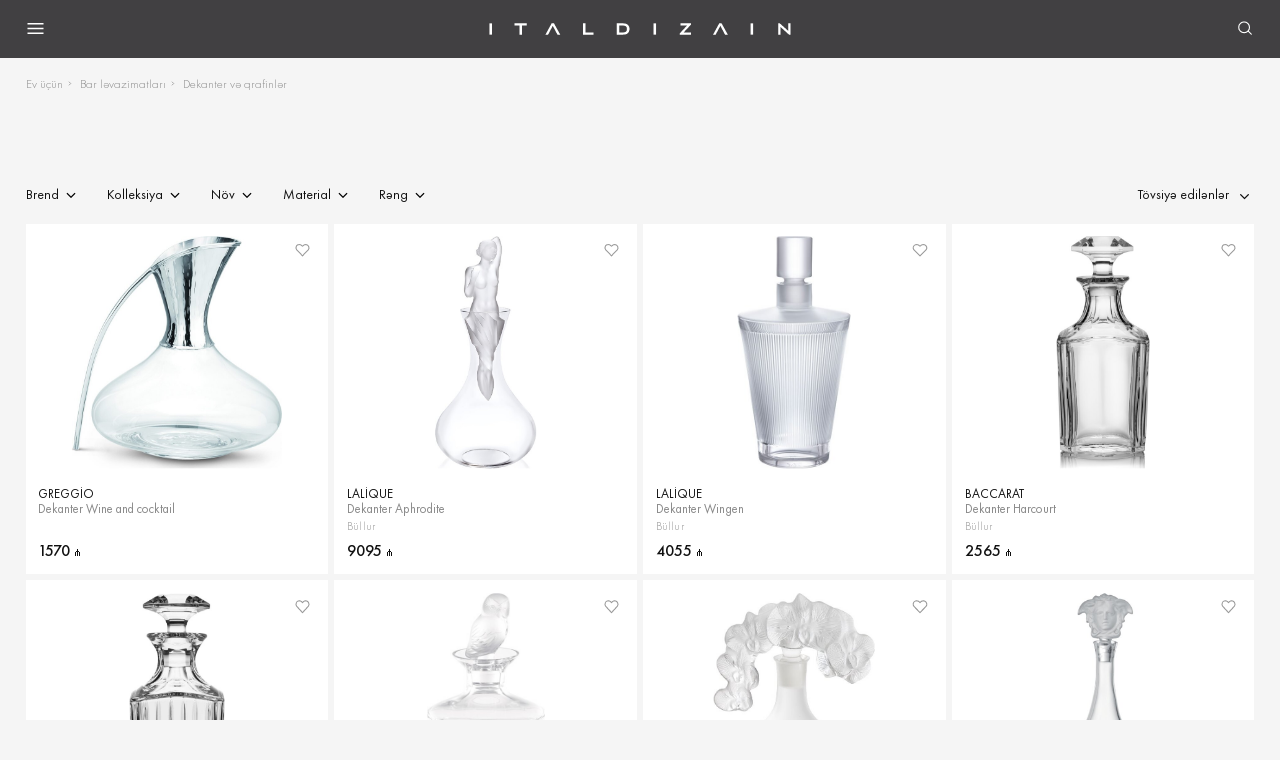

--- FILE ---
content_type: text/html; charset=UTF-8
request_url: https://italdizain.az/catalog/decanters-and-carafes
body_size: 16251
content:
<!DOCTYPE html>
<html lang="az">

<head>
    <title>Dekanter. Bakıda dolça almaq</title>
    <base href="/template/main/" />
    
<meta charset="UTF-8">
<meta name="viewport" content="width=device-width, initial-scale=1, shrink-to-fit=no">
<meta name="theme-color" content="#36373B">
<meta name="format-detection" content="telephone=no">
<meta http-equiv="X-UA-Compatible" content="telephone=no">
<meta name="description" content="Italdizain kataloqunda aparıcı brendlərin yüksəkkeyfiyyətli dekanter və dolçaları">
<meta name="keywords" content="dekanter">
<meta name="msapplication-TileColor" content="#ffffff">
<meta name="msapplication-TileImage" content="favicons/favicon.png">
<link type="image/x-icon" href="/favicon.ico" rel="icon">
<link href="favicons/favicon.png" rel="apple-touch-icon" sizes="48x48">
<link type="image/png" href="favicons/favicon-32x32.png" rel="icon" sizes="32x32">
<link type="image/png" href="favicons/favicon-16x16.png" rel="icon" sizes="16x16">
<link type="font/woff2" href="fonts/FuturaPT-Light.woff2" rel="preload" as="font" crossorigin="crossorigin">
<link type="font/woff2" href="fonts/FuturaPT-Book.woff2" rel="preload" as="font" crossorigin="crossorigin">
<link type="font/woff2" href="fonts/FuturaPT-Bold.woff2" rel="preload" as="font" crossorigin="crossorigin">    <link rel="stylesheet" href="css/app.css?1730383502">
    <script src="js/plugins.js?1715946925"></script>
    <script src="js/vue@2.js"></script>
    <script src="js/app.js?1726821560"></script>
    <script src="https://maps.googleapis.com/maps/api/js?key=AIzaSyBCx673NzhCrhwv7ei8uwY4akBMuaA1yQ8&amp;libraries=geometry&amp;sensor=false"></script>
    <script src="js/plugins/snazzy-info-window.js"></script>

    <!-- Google tag (gtag.js) -->
    <script async src="https://www.googletagmanager.com/gtag/js?id=G-SK931H32DT"></script>
    <script>
        window.dataLayer = window.dataLayer || [];
        function gtag(){dataLayer.push(arguments);}
        gtag('js', new Date());

        gtag('config', 'G-SK931H32DT');
    </script>
<!-- Google Tag Manager -->
<script>(function(w,d,s,l,i){w[l]=w[l]||[];w[l].push({'gtm.start':
new Date().getTime(),event:'gtm.js'});var f=d.getElementsByTagName(s)[0],
j=d.createElement(s),dl=l!='dataLayer'?'&l='+l:'';j.async=true;j.src=
'https://www.googletagmanager.com/gtm.js?id='+i+dl;f.parentNode.insertBefore(j,f);
})(window,document,'script','dataLayer','GTM-KKS23XR5');</script>
<!-- End Google Tag Manager -->

<!-- Yandex.Metrika counter -->
<script type="text/javascript" >
   (function(m,e,t,r,i,k,a){m[i]=m[i]||function(){(m[i].a=m[i].a||[]).push(arguments)};
   m[i].l=1*new Date();
   for (var j = 0; j < document.scripts.length; j++) {if (document.scripts[j].src === r) { return; }}
   k=e.createElement(t),a=e.getElementsByTagName(t)[0],k.async=1,k.src=r,a.parentNode.insertBefore(k,a)})
   (window, document, "script", "https://mc.yandex.ru/metrika/tag.js", "ym");

   ym(96782730, "init", {
        clickmap:true,
        trackLinks:true,
        accurateTrackBounce:true,
        webvisor:true
   });
</script>
<noscript><div><img src="https://mc.yandex.ru/watch/96782730" style="position:absolute; left:-9999px;" alt="" /></div></noscript>
<!-- /Yandex.Metrika counter -->

<script>
!function(f,b,e,v,n,t,s)
{if(f.fbq)return;n=f.fbq=function(){n.callMethod?
n.callMethod.apply(n,arguments):n.queue.push(arguments)};
if(!f._fbq)f._fbq=n;n.push=n;n.loaded=!0;n.version='2.0';
n.queue=[];t=b.createElement(e);t.async=!0;
t.src=v;s=b.getElementsByTagName(e)[0];
s.parentNode.insertBefore(t,s)}(window, document,'script',
'https://connect.facebook.net/en_US/fbevents.js');
fbq('init', '278832241827038');
fbq('track', 'PageView');
</script>
<noscript><img height="1" width="1" style="display:none"
src="https://www.facebook.com/tr?id=278832241827038&ev=PageView&noscript=1"
/></noscript>
<!-- End Meta Pixel Code -->

<script type="application/ld+json">[{"@context":"https:\/\/schema.org","@type":"BreadcrumbList","itemListElement":[{"@type":"ListItem","position":1,"name":"Ev \u00fc\u00e7\u00fcn","item":"http:\/\/italdizain.az\/catalog\/home"},{"@type":"ListItem","position":2,"name":"Bar l\u0259vazimatlar\u0131","item":"http:\/\/italdizain.az\/catalog\/barware"},{"@type":"ListItem","position":3,"name":"Dekanter v\u0259 qrafinl\u0259r","item":"http:\/\/italdizain.az\/catalog\/decanters-and-carafes"}]}]</script>
</head>


<body><!-- App :: Start-->
<!-- Google Tag Manager (noscript) -->
<noscript><iframe src="https://www.googletagmanager.com/ns.html?id=GTM-KKS23XR5"
height="0" width="0" style="display:none;visibility:hidden"></iframe></noscript>
<!-- End Google Tag Manager (noscript) -->
<div class="app"><!-- Loading :: Start-->
    <section class="loading">
        <svg viewBox="25 25 50 50">
            <circle cx="50" cy="50" r="20" fill="none" stroke="#414042" stroke-width="2" />
        </svg>
    </section><!-- Loading :: End--><!-- Header :: Start-->
    <header class="header">
        <div class="container-fluid">
            <div class="header__left">
                <nav class="header__nav">
                    <button class="header__nav-toggle">
                        <svg width="24" height="24" viewBox="0 0 24 24" fill="none" xmlns="http://www.w3.org/2000/svg">
                            <path d="M2 5H22V7H2V5ZM2 11H22V13H2V11ZM2 17H22V19H2V17Z" fill="currentColor" />
                        </svg>
                        <svg width="24" height="24" viewBox="0 0 24 24" fill="none" xmlns="http://www.w3.org/2000/svg">
                            <path d="M5 5L19 19" stroke="currentColor" stroke-width="1.4" />
                            <path d="M19 5L5 19" stroke="currentColor" stroke-width="1.4" />
                        </svg>
                    </button>
                    <div class="header__nav-overlay"></div>
                    <div class="header__nav-offcanvas">
                        <button class="header__nav-close">
                            <svg width="24" height="24" viewBox="0 0 24 24" fill="none" xmlns="http://www.w3.org/2000/svg">
                                <path d="M19.1421 18.1421L5 4L3.58579 5.41421L17.7279 19.5563L19.1421 18.1421Z" fill="currentColor" />
                                <path d="M5.00044 19.5562L19.1426 5.41406L17.7284 3.99985L3.58623 18.142L5.00044 19.5562Z" fill="currentColor" />
                            </svg>
                        </button>

                        <div class="header__categories" data-tabs>
    <ul class="header__categories-control">
                <li>
            <a class="header__categories-btn" href="/catalog/jewelry-and-watches" data-tabs-btn="jewelry-and-watches">Zərgərlik və saatlar</a>
        </li>
                <li>
            <a class="header__categories-btn is-active" href="/catalog/home" data-tabs-btn="home">Ev üçün</a>
        </li>
                <li>
            <a class="header__categories-btn" href="/boutiques/kareafmall">Mebel və dekor</a>
        </li>
    </ul>
    <div class="header__categories-wrapper">
                <div class="header__categories-content" data-tabs-content="jewelry-and-watches">
            <ul class="header__categories-menu">
                                <li>
                    <a class="header__categories-link" href="/catalog/jewelry">
                        <u>Zərgərlik</u>
                        <svg class="icon-arrow-right" width="24" height="24" viewBox="0 0 24 24" fill="none" xmlns="http://www.w3.org/2000/svg">
                            <path d="M9.5 19.5L16.5 12.5L9.5 5.5" stroke="currentColor" />
                        </svg>
                    </a>
                                                            <div class="header__categories-offcanvas">
                        <button class="header__categories-back">
                            <svg class="icon-arrow-left" width="24" height="24" viewBox="0 0 24 24" fill="none" xmlns="http://www.w3.org/2000/svg">
                                <path d="M15 18L9 12L15 6" stroke="currentColor" stroke-width="1.2" stroke-linecap="round" stroke-linejoin="round" />
                            </svg>Zərgərlik                        </button>
                        <ul class="header__categories-menu">
                                                    <li>
                                <a class="header__categories-link" href="/catalog/jewelry/necklaces">
                                    <u>Boyunbağılar</u>
                                </a>
                            </li>
                                                        <li>
                                <a class="header__categories-link" href="/catalog/jewelry/rings">
                                    <u>Üzüklər</u>
                                </a>
                            </li>
                                                        <li>
                                <a class="header__categories-link" href="/catalog/jewelry/earrings">
                                    <u>Sırğalar</u>
                                </a>
                            </li>
                                                        <li>
                                <a class="header__categories-link" href="/catalog/jewelry/bracelets">
                                    <u>Bilərziklər</u>
                                </a>
                            </li>
                                                        <li>
                                <a class="header__categories-link" href="/catalog/jewelry/brooches">
                                    <u>Bəzək sancaqları</u>
                                </a>
                            </li>
                                                        <li>
                                <a class="header__categories-link" href="/catalog/jewelry/charms">
                                    <u>Şarm</u>
                                </a>
                            </li>
                                                                            </ul>
                        <ul class="header__categories-menu">
                            <li>
                                <a class="header__categories-link" href="/catalog/jewelry">
                                    <u>Bütün məhsullar</u>
                                </a>
                            </li>
                        </ul>
                                                                        <ul class="header__categories-brands">
                                                        <li>
                                <a class="header__categories-link" href="/brands/messika">
                                    <u>Messika</u>
                                </a>
                            </li>
                                                        <li>
                                <a class="header__categories-link" href="/brands/roberto-coin">
                                    <u>Roberto Сoin</u>
                                </a>
                            </li>
                                                        <li>
                                <a class="header__categories-link" href="/brands/pasquale-bruni">
                                    <u>Pasquale Bruni</u>
                                </a>
                            </li>
                                                        <li>
                                <a class="header__categories-link" href="/brands/leo-pizzo">
                                    <u>Leo Pizzo</u>
                                </a>
                            </li>
                                                        <li>
                                <a class="header__categories-link" href="/brands/utopia">
                                    <u>Utopia</u>
                                </a>
                            </li>
                                                        <li>
                                <a class="header__categories-link" href="/brands/dinh-van">
                                    <u>Dinh Van</u>
                                </a>
                            </li>
                                                        <li>
                                <a class="header__categories-link" href="/brands/nanis">
                                    <u>Nanis</u>
                                </a>
                            </li>
                                                        <li>
                                <a class="header__categories-link" href="/brands/hulchi-belluni">
                                    <u>Hulchi Belluni</u>
                                </a>
                            </li>
                                                        <li>
                                <a class="header__categories-link" href="/brands/stephen-webster">
                                    <u>Stephen Webster</u>
                                </a>
                            </li>
                                                        <li>
                                <a class="header__categories-link" href="/brands/garrard">
                                    <u>Garrard</u>
                                </a>
                            </li>
                                                        <li>
                                <a class="header__categories-link" href="/brands/graff">
                                    <u>Graff</u>
                                </a>
                            </li>
                                                        <li>
                                <a class="header__categories-link" href="/brands/swarovski">
                                    <u>Swarovski</u>
                                </a>
                            </li>
                                                        <li>
                                <a class="header__categories-link" href="/brands/montblanc">
                                    <u>Montblanc</u>
                                </a>
                            </li>
                                                        <li>
                                <a class="header__categories-link" href="/brands/david-morris">
                                    <u>David Morris</u>
                                </a>
                            </li>
                                                    </ul>
                                            </div>
                                    </li>
                                <li>
                    <a class="header__categories-link" href="/catalog/watches">
                        <u>Qol saatları</u>
                        <svg class="icon-arrow-right" width="24" height="24" viewBox="0 0 24 24" fill="none" xmlns="http://www.w3.org/2000/svg">
                            <path d="M9.5 19.5L16.5 12.5L9.5 5.5" stroke="currentColor" />
                        </svg>
                    </a>
                                                        </li>
                                <li>
                    <a class="header__categories-link" href="/catalog/bridal">
                        <u>Toy bəzəkləri</u>
                        <svg class="icon-arrow-right" width="24" height="24" viewBox="0 0 24 24" fill="none" xmlns="http://www.w3.org/2000/svg">
                            <path d="M9.5 19.5L16.5 12.5L9.5 5.5" stroke="currentColor" />
                        </svg>
                    </a>
                                                            <div class="header__categories-offcanvas">
                        <button class="header__categories-back">
                            <svg class="icon-arrow-left" width="24" height="24" viewBox="0 0 24 24" fill="none" xmlns="http://www.w3.org/2000/svg">
                                <path d="M15 18L9 12L15 6" stroke="currentColor" stroke-width="1.2" stroke-linecap="round" stroke-linejoin="round" />
                            </svg>Toy bəzəkləri                        </button>
                        <ul class="header__categories-menu">
                                                                                <li>
                                <a class="header__categories-link" href="/catalog/Engagement-rings">
                                    <u>Nişan üzükləri </u>
                                </a>
                            </li>
                                                        <li>
                                <a class="header__categories-link" href="/catalog/wedding-rings">
                                    <u>Toy üzükləri</u>
                                </a>
                            </li>
                                                                            </ul>
                        <ul class="header__categories-menu">
                            <li>
                                <a class="header__categories-link" href="/catalog/bridal">
                                    <u>Bütün məhsullar</u>
                                </a>
                            </li>
                        </ul>
                                                                        <ul class="header__categories-brands">
                                                        <li>
                                <a class="header__categories-link" href="/brands/messika">
                                    <u>Messika</u>
                                </a>
                            </li>
                                                        <li>
                                <a class="header__categories-link" href="/brands/roberto-coin">
                                    <u>Roberto Сoin</u>
                                </a>
                            </li>
                                                        <li>
                                <a class="header__categories-link" href="/brands/leo-pizzo">
                                    <u>Leo Pizzo</u>
                                </a>
                            </li>
                                                        <li>
                                <a class="header__categories-link" href="/brands/nanis">
                                    <u>Nanis</u>
                                </a>
                            </li>
                                                        <li>
                                <a class="header__categories-link" href="/brands/graff">
                                    <u>Graff</u>
                                </a>
                            </li>
                                                    </ul>
                                            </div>
                                    </li>
                                <li>
                    <a class="header__categories-link" href="/catalog/jewelry-accessories">
                        <u>Aksesuarlar</u>
                        <svg class="icon-arrow-right" width="24" height="24" viewBox="0 0 24 24" fill="none" xmlns="http://www.w3.org/2000/svg">
                            <path d="M9.5 19.5L16.5 12.5L9.5 5.5" stroke="currentColor" />
                        </svg>
                    </a>
                                                            <div class="header__categories-offcanvas">
                        <button class="header__categories-back">
                            <svg class="icon-arrow-left" width="24" height="24" viewBox="0 0 24 24" fill="none" xmlns="http://www.w3.org/2000/svg">
                                <path d="M15 18L9 12L15 6" stroke="currentColor" stroke-width="1.2" stroke-linecap="round" stroke-linejoin="round" />
                            </svg>Aksesuarlar                        </button>
                        <ul class="header__categories-menu">
                                                                                <li>
                                <a class="header__categories-link" href="/catalog/cufflinks">
                                    <u>Qol düymələri</u>
                                </a>
                            </li>
                                                        <li>
                                <a class="header__categories-link" href="/catalog/leather-goods">
                                    <u>Dəri məhsullar</u>
                                </a>
                            </li>
                                                        <li>
                                <a class="header__categories-link" href="/catalog/writing-instruments">
                                    <u>Yazı ləvazimatları</u>
                                </a>
                            </li>
                                                        <li>
                                <a class="header__categories-link" href="/catalog/smoking-accessories">
                                    <u>Siqaret çəkmək üçün aksesuarlar</u>
                                </a>
                            </li>
                                                        <li>
                                <a class="header__categories-link" href="/catalog/keychains">
                                    <u>Açarlıqlar</u>
                                </a>
                            </li>
                                                        <li>
                                <a class="header__categories-link" href="/catalog/bags_and_suitcases">
                                    <u>Çantalar və çamadanlar</u>
                                </a>
                            </li>
                                                        <li>
                                <a class="header__categories-link" href="/catalog/mens_selection">
                                    <u>Kişilər üçün seçim</u>
                                </a>
                            </li>
                                                                            </ul>
                        <ul class="header__categories-menu">
                            <li>
                                <a class="header__categories-link" href="/catalog/jewelry-accessories">
                                    <u>Bütün məhsullar</u>
                                </a>
                            </li>
                        </ul>
                                                                        <ul class="header__categories-brands">
                                                        <li>
                                <a class="header__categories-link" href="/brands/utopia">
                                    <u>Utopia</u>
                                </a>
                            </li>
                                                        <li>
                                <a class="header__categories-link" href="/brands/baccarat">
                                    <u>Baccarat</u>
                                </a>
                            </li>
                                                        <li>
                                <a class="header__categories-link" href="/brands/dupont">
                                    <u>S.T. Dupont</u>
                                </a>
                            </li>
                                                        <li>
                                <a class="header__categories-link" href="/brands/victor-mayer">
                                    <u>Victor Mayer</u>
                                </a>
                            </li>
                                                        <li>
                                <a class="header__categories-link" href="/brands/lladro">
                                    <u>Lladro</u>
                                </a>
                            </li>
                                                        <li>
                                <a class="header__categories-link" href="/brands/omega">
                                    <u>Omega</u>
                                </a>
                            </li>
                                                        <li>
                                <a class="header__categories-link" href="/brands/tag-heuer">
                                    <u>Tag Heuer</u>
                                </a>
                            </li>
                                                        <li>
                                <a class="header__categories-link" href="/brands/yves-delorme">
                                    <u>Yves Delorme</u>
                                </a>
                            </li>
                                                        <li>
                                <a class="header__categories-link" href="/brands/ralph-lauren-home">
                                    <u>Ralph Lauren Home</u>
                                </a>
                            </li>
                                                        <li>
                                <a class="header__categories-link" href="/brands/zwiesel-glas">
                                    <u>Zwiesel Glas</u>
                                </a>
                            </li>
                                                        <li>
                                <a class="header__categories-link" href="/brands/swarovski">
                                    <u>Swarovski</u>
                                </a>
                            </li>
                                                        <li>
                                <a class="header__categories-link" href="/brands/montblanc">
                                    <u>Montblanc</u>
                                </a>
                            </li>
                                                        <li>
                                <a class="header__categories-link" href="/brands/manuel-carrera">
                                    <u>Manuel Carrera</u>
                                </a>
                            </li>
                                                    </ul>
                                            </div>
                                    </li>
                            </ul>
        </div>
                <div class="header__categories-content is-active" data-tabs-content="home">
            <ul class="header__categories-menu">
                                <li>
                    <a class="header__categories-link" href="/catalog/Wedding_Gifts">
                        <u>Toy hədiyyələri</u>
                        <svg class="icon-arrow-right" width="24" height="24" viewBox="0 0 24 24" fill="none" xmlns="http://www.w3.org/2000/svg">
                            <path d="M9.5 19.5L16.5 12.5L9.5 5.5" stroke="currentColor" />
                        </svg>
                    </a>
                                                        </li>
                                <li>
                    <a class="header__categories-link" href="/catalog/cookware">
                        <u>Yemək hazırlanması üçün qab-qacaq</u>
                        <svg class="icon-arrow-right" width="24" height="24" viewBox="0 0 24 24" fill="none" xmlns="http://www.w3.org/2000/svg">
                            <path d="M9.5 19.5L16.5 12.5L9.5 5.5" stroke="currentColor" />
                        </svg>
                    </a>
                                                            <div class="header__categories-offcanvas">
                        <button class="header__categories-back">
                            <svg class="icon-arrow-left" width="24" height="24" viewBox="0 0 24 24" fill="none" xmlns="http://www.w3.org/2000/svg">
                                <path d="M15 18L9 12L15 6" stroke="currentColor" stroke-width="1.2" stroke-linecap="round" stroke-linejoin="round" />
                            </svg>Yemək hazırlanması üçün qab-qacaq                        </button>
                        <ul class="header__categories-menu">
                                                    <li>
                                <a class="header__categories-link" href="/catalog/cookware/kettles">
                                    <u>Çaydanlar</u>
                                </a>
                            </li>
                                                        <li>
                                <a class="header__categories-link" href="/catalog/cookware/casseroles">
                                    <u>Qazanlar</u>
                                </a>
                            </li>
                                                        <li>
                                <a class="header__categories-link" href="/catalog/cookware/saucepans">
                                    <u>Tayqulplar</u>
                                </a>
                            </li>
                                                        <li>
                                <a class="header__categories-link" href="/catalog/cookware/pans">
                                    <u>Tavalar</u>
                                </a>
                            </li>
                                                        <li>
                                <a class="header__categories-link" href="/catalog/cookware/grill-pans-baskets">
                                    <u>Qril üçün tavalar və səbətlər</u>
                                </a>
                            </li>
                                                        <li>
                                <a class="header__categories-link" href="/catalog/cookware/grill-accessories">
                                    <u>Qril aksesuarları</u>
                                </a>
                            </li>
                                                        <li>
                                <a class="header__categories-link" href="/catalog/cookware/bread-ovens">
                                    <u>Çörək bişirmək üçün forma</u>
                                </a>
                            </li>
                                                        <li>
                                <a class="header__categories-link" href="/catalog/cookware/kitchen-accessories">
                                    <u>Mətbəx aksesuarları</u>
                                </a>
                            </li>
                                                                            </ul>
                        <ul class="header__categories-menu">
                            <li>
                                <a class="header__categories-link" href="/catalog/cookware">
                                    <u>Bütün məhsullar</u>
                                </a>
                            </li>
                        </ul>
                                                                        <ul class="header__categories-brands">
                                                        <li>
                                <a class="header__categories-link" href="/brands/le-creuset">
                                    <u>Le Creuset</u>
                                </a>
                            </li>
                                                    </ul>
                                            </div>
                                    </li>
                                <li>
                    <a class="header__categories-link" href="/catalog/textile">
                        <u>Tekstil</u>
                        <svg class="icon-arrow-right" width="24" height="24" viewBox="0 0 24 24" fill="none" xmlns="http://www.w3.org/2000/svg">
                            <path d="M9.5 19.5L16.5 12.5L9.5 5.5" stroke="currentColor" />
                        </svg>
                    </a>
                                                            <div class="header__categories-offcanvas">
                        <button class="header__categories-back">
                            <svg class="icon-arrow-left" width="24" height="24" viewBox="0 0 24 24" fill="none" xmlns="http://www.w3.org/2000/svg">
                                <path d="M15 18L9 12L15 6" stroke="currentColor" stroke-width="1.2" stroke-linecap="round" stroke-linejoin="round" />
                            </svg>Tekstil                        </button>
                        <ul class="header__categories-menu">
                                                                                <li>
                                <a class="header__categories-link" href="/catalog/Pajamas_and_nightdresses">
                                    <u>Pijamalar və gecə köynəkləri</u>
                                </a>
                            </li>
                                                        <li>
                                <a class="header__categories-link" href="/catalog/kitchen-textiles">
                                    <u>Mətbəx tekstili</u>
                                </a>
                            </li>
                                                        <li>
                                <a class="header__categories-link" href="/collection/bedding">
                                    <u>Yataq dəsti</u>
                                </a>
                            </li>
                                                        <li>
                                <a class="header__categories-link" href="/catalog/blankets-and-pillows">
                                    <u>Ədyal və yastıqlar</u>
                                </a>
                            </li>
                                                        <li>
                                <a class="header__categories-link" href="/catalog/towels">
                                    <u>Dəsmallar</u>
                                </a>
                            </li>
                                                        <li>
                                <a class="header__categories-link" href="/catalog/bathrobes-and-slippers">
                                    <u>Hamam xalatları və tərliklər</u>
                                </a>
                            </li>
                                                        <li>
                                <a class="header__categories-link" href="/catalog/decorative-textiles">
                                    <u>Dekorativ tekstil</u>
                                </a>
                            </li>
                                                                            </ul>
                        <ul class="header__categories-menu">
                            <li>
                                <a class="header__categories-link" href="/catalog/textile">
                                    <u>Bütün məhsullar</u>
                                </a>
                            </li>
                        </ul>
                                                                        <ul class="header__categories-brands">
                                                        <li>
                                <a class="header__categories-link" href="/brands/frette">
                                    <u>Frette</u>
                                </a>
                            </li>
                                                        <li>
                                <a class="header__categories-link" href="/brands/yves-delorme">
                                    <u>Yves Delorme</u>
                                </a>
                            </li>
                                                        <li>
                                <a class="header__categories-link" href="/brands/laurence-tavernier">
                                    <u>Laurence Tavernier</u>
                                </a>
                            </li>
                                                        <li>
                                <a class="header__categories-link" href="/brands/ralph-lauren-home">
                                    <u>Ralph Lauren Home</u>
                                </a>
                            </li>
                                                        <li>
                                <a class="header__categories-link" href="/brands/aquanova">
                                    <u>Aquanova</u>
                                </a>
                            </li>
                                                        <li>
                                <a class="header__categories-link" href="/brands/blumarine">
                                    <u>Blumarine</u>
                                </a>
                            </li>
                                                        <li>
                                <a class="header__categories-link" href="/brands/homers">
                                    <u>Homers</u>
                                </a>
                            </li>
                                                        <li>
                                <a class="header__categories-link" href="/brands/jaimies">
                                    <u>Jaimies</u>
                                </a>
                            </li>
                                                        <li>
                                <a class="header__categories-link" href="/brands/le-jacquard-francais">
                                    <u>Le Jacquard Français</u>
                                </a>
                            </li>
                                                        <li>
                                <a class="header__categories-link" href="/brands/versace-home">
                                    <u>Versace Home</u>
                                </a>
                            </li>
                                                        <li>
                                <a class="header__categories-link" href="/brands/truffle-bee">
                                    <u>Truffle Bee</u>
                                </a>
                            </li>
                                                    </ul>
                                            </div>
                                    </li>
                                <li>
                    <a class="header__categories-link" href="/catalog/table-setting">
                        <u>Masanın qurulması</u>
                        <svg class="icon-arrow-right" width="24" height="24" viewBox="0 0 24 24" fill="none" xmlns="http://www.w3.org/2000/svg">
                            <path d="M9.5 19.5L16.5 12.5L9.5 5.5" stroke="currentColor" />
                        </svg>
                    </a>
                                                            <div class="header__categories-offcanvas">
                        <button class="header__categories-back">
                            <svg class="icon-arrow-left" width="24" height="24" viewBox="0 0 24 24" fill="none" xmlns="http://www.w3.org/2000/svg">
                                <path d="M15 18L9 12L15 6" stroke="currentColor" stroke-width="1.2" stroke-linecap="round" stroke-linejoin="round" />
                            </svg>Masanın qurulması                        </button>
                        <ul class="header__categories-menu">
                                                                                <li>
                                <a class="header__categories-link" href="/collection/tableware">
                                    <u>Serviz və yemək qabları</u>
                                </a>
                            </li>
                                                        <li>
                                <a class="header__categories-link" href="/catalog/table-accessories">
                                    <u>Süfrə düzümü aksesuarları</u>
                                </a>
                            </li>
                                                        <li>
                                <a class="header__categories-link" href="/collection/tea-and-coffee-sets">
                                    <u>Çay və qəhvə dəstləri</u>
                                </a>
                            </li>
                                                        <li>
                                <a class="header__categories-link" href="/collection/cutlery">
                                    <u>Çəngəl-bıçaq</u>
                                </a>
                            </li>
                                                        <li>
                                <a class="header__categories-link" href="/catalog/serving-cutlery">
                                    <u>Serviz çəngəl-bıçağı</u>
                                </a>
                            </li>
                                                                            </ul>
                        <ul class="header__categories-menu">
                            <li>
                                <a class="header__categories-link" href="/catalog/table-setting">
                                    <u>Bütün məhsullar</u>
                                </a>
                            </li>
                        </ul>
                                                                        <ul class="header__categories-brands">
                                                        <li>
                                <a class="header__categories-link" href="/brands/noritake">
                                    <u>Noritake</u>
                                </a>
                            </li>
                                                        <li>
                                <a class="header__categories-link" href="/brands/haviland">
                                    <u>Haviland</u>
                                </a>
                            </li>
                                                        <li>
                                <a class="header__categories-link" href="/brands/wedgwood">
                                    <u>Wedgwood</u>
                                </a>
                            </li>
                                                        <li>
                                <a class="header__categories-link" href="/brands/bernardaud">
                                    <u>Bernardaud</u>
                                </a>
                            </li>
                                                        <li>
                                <a class="header__categories-link" href="/brands/herend">
                                    <u>Herend</u>
                                </a>
                            </li>
                                                        <li>
                                <a class="header__categories-link" href="/brands/versace">
                                    <u>Versace</u>
                                </a>
                            </li>
                                                        <li>
                                <a class="header__categories-link" href="/brands/rosenthal">
                                    <u>Rosenthal</u>
                                </a>
                            </li>
                                                        <li>
                                <a class="header__categories-link" href="/brands/greggio">
                                    <u>Greggio</u>
                                </a>
                            </li>
                                                        <li>
                                <a class="header__categories-link" href="/brands/baccarat">
                                    <u>Baccarat</u>
                                </a>
                            </li>
                                                        <li>
                                <a class="header__categories-link" href="/brands/christofle">
                                    <u>Christofle</u>
                                </a>
                            </li>
                                                        <li>
                                <a class="header__categories-link" href="/brands/robbe-berking">
                                    <u>Robbe berking</u>
                                </a>
                            </li>
                                                        <li>
                                <a class="header__categories-link" href="/brands/lalique">
                                    <u>Lalique</u>
                                </a>
                            </li>
                                                        <li>
                                <a class="header__categories-link" href="/brands/moser">
                                    <u>Moser</u>
                                </a>
                            </li>
                                                        <li>
                                <a class="header__categories-link" href="/brands/daum">
                                    <u>Daum</u>
                                </a>
                            </li>
                                                        <li>
                                <a class="header__categories-link" href="/brands/lladro">
                                    <u>Lladro</u>
                                </a>
                            </li>
                                                        <li>
                                <a class="header__categories-link" href="/brands/villeroy-boch">
                                    <u>Villeroy & boch</u>
                                </a>
                            </li>
                                                        <li>
                                <a class="header__categories-link" href="/brands/ralph-lauren-home">
                                    <u>Ralph Lauren Home</u>
                                </a>
                            </li>
                                                        <li>
                                <a class="header__categories-link" href="/brands/swarovski">
                                    <u>Swarovski</u>
                                </a>
                            </li>
                                                        <li>
                                <a class="header__categories-link" href="/brands/aquanova">
                                    <u>Aquanova</u>
                                </a>
                            </li>
                                                        <li>
                                <a class="header__categories-link" href="/brands/le-creuset">
                                    <u>Le Creuset</u>
                                </a>
                            </li>
                                                        <li>
                                <a class="header__categories-link" href="/brands/le-jacquard-francais">
                                    <u>Le Jacquard Français</u>
                                </a>
                            </li>
                                                        <li>
                                <a class="header__categories-link" href="/brands/ginori">
                                    <u>Ginori 1735</u>
                                </a>
                            </li>
                                                        <li>
                                <a class="header__categories-link" href="/brands/truffle-bee">
                                    <u>Truffle Bee</u>
                                </a>
                            </li>
                                                    </ul>
                                            </div>
                                    </li>
                                <li>
                    <a class="header__categories-link" href="/catalog/barware">
                        <u>Bar ləvazimatları</u>
                        <svg class="icon-arrow-right" width="24" height="24" viewBox="0 0 24 24" fill="none" xmlns="http://www.w3.org/2000/svg">
                            <path d="M9.5 19.5L16.5 12.5L9.5 5.5" stroke="currentColor" />
                        </svg>
                    </a>
                                                            <div class="header__categories-offcanvas">
                        <button class="header__categories-back">
                            <svg class="icon-arrow-left" width="24" height="24" viewBox="0 0 24 24" fill="none" xmlns="http://www.w3.org/2000/svg">
                                <path d="M15 18L9 12L15 6" stroke="currentColor" stroke-width="1.2" stroke-linecap="round" stroke-linejoin="round" />
                            </svg>Bar ləvazimatları                        </button>
                        <ul class="header__categories-menu">
                                                                                <li>
                                <a class="header__categories-link" href="/catalog/glasses">
                                    <u>Qədəhlər və stəkanlar</u>
                                </a>
                            </li>
                                                        <li>
                                <a class="header__categories-link" href="/catalog/decanters-and-carafes">
                                    <u>Dekanter və qrafinlər</u>
                                </a>
                            </li>
                                                        <li>
                                <a class="header__categories-link" href="/catalog/bar-accessories">
                                    <u>Bar aksesuarları</u>
                                </a>
                            </li>
                                                        <li>
                                <a class="header__categories-link" href="/catalog/ashtrays">
                                    <u>Külqabılar</u>
                                </a>
                            </li>
                                                                            </ul>
                        <ul class="header__categories-menu">
                            <li>
                                <a class="header__categories-link" href="/catalog/barware">
                                    <u>Bütün məhsullar</u>
                                </a>
                            </li>
                        </ul>
                                                                        <ul class="header__categories-brands">
                                                        <li>
                                <a class="header__categories-link" href="/brands/wedgwood">
                                    <u>Wedgwood</u>
                                </a>
                            </li>
                                                        <li>
                                <a class="header__categories-link" href="/brands/versace">
                                    <u>Versace</u>
                                </a>
                            </li>
                                                        <li>
                                <a class="header__categories-link" href="/brands/greggio">
                                    <u>Greggio</u>
                                </a>
                            </li>
                                                        <li>
                                <a class="header__categories-link" href="/brands/baccarat">
                                    <u>Baccarat</u>
                                </a>
                            </li>
                                                        <li>
                                <a class="header__categories-link" href="/brands/christofle">
                                    <u>Christofle</u>
                                </a>
                            </li>
                                                        <li>
                                <a class="header__categories-link" href="/brands/robbe-berking">
                                    <u>Robbe berking</u>
                                </a>
                            </li>
                                                        <li>
                                <a class="header__categories-link" href="/brands/lalique">
                                    <u>Lalique</u>
                                </a>
                            </li>
                                                        <li>
                                <a class="header__categories-link" href="/brands/moser">
                                    <u>Moser</u>
                                </a>
                            </li>
                                                        <li>
                                <a class="header__categories-link" href="/brands/villeroy-boch">
                                    <u>Villeroy & boch</u>
                                </a>
                            </li>
                                                        <li>
                                <a class="header__categories-link" href="/brands/ralph-lauren-home">
                                    <u>Ralph Lauren Home</u>
                                </a>
                            </li>
                                                        <li>
                                <a class="header__categories-link" href="/brands/zwiesel-glas">
                                    <u>Zwiesel Glas</u>
                                </a>
                            </li>
                                                        <li>
                                <a class="header__categories-link" href="/brands/swarovski">
                                    <u>Swarovski</u>
                                </a>
                            </li>
                                                        <li>
                                <a class="header__categories-link" href="/brands/versace-home">
                                    <u>Versace Home</u>
                                </a>
                            </li>
                                                    </ul>
                                            </div>
                                    </li>
                                <li>
                    <a class="header__categories-link" href="/catalog/decor-and-lighting">
                        <u>Dekor və işıqlandırma</u>
                        <svg class="icon-arrow-right" width="24" height="24" viewBox="0 0 24 24" fill="none" xmlns="http://www.w3.org/2000/svg">
                            <path d="M9.5 19.5L16.5 12.5L9.5 5.5" stroke="currentColor" />
                        </svg>
                    </a>
                                                            <div class="header__categories-offcanvas">
                        <button class="header__categories-back">
                            <svg class="icon-arrow-left" width="24" height="24" viewBox="0 0 24 24" fill="none" xmlns="http://www.w3.org/2000/svg">
                                <path d="M15 18L9 12L15 6" stroke="currentColor" stroke-width="1.2" stroke-linecap="round" stroke-linejoin="round" />
                            </svg>Dekor və işıqlandırma                        </button>
                        <ul class="header__categories-menu">
                                                                                <li>
                                <a class="header__categories-link" href="/catalog/figurines">
                                    <u>Heykəlcik və fiqurlar</u>
                                </a>
                            </li>
                                                        <li>
                                <a class="header__categories-link" href="/catalog/vases-and-bowls">
                                    <u>Güldanlar və kasalar</u>
                                </a>
                            </li>
                                                        <li>
                                <a class="header__categories-link" href="/catalog/candleholders">
                                    <u>Şamdanlar</u>
                                </a>
                            </li>
                                                        <li>
                                <a class="header__categories-link" href="/catalog/fragrances-for-home">
                                    <u>Ev üçün ətirlər</u>
                                </a>
                            </li>
                                                        <li>
                                <a class="header__categories-link" href="/catalog/home-accessories">
                                    <u>Ev aksesuarları</u>
                                </a>
                            </li>
                                                        <li>
                                <a class="header__categories-link" href="/catalog/clocks">
                                    <u>Masa saatı</u>
                                </a>
                            </li>
                                                        <li>
                                <a class="header__categories-link" href="/catalog/table-lamp">
                                    <u>Masa lampaları</u>
                                </a>
                            </li>
                                                        <li>
                                <a class="header__categories-link" href="/catalog/chandeliers">
                                    <u>Çılçıraqlar</u>
                                </a>
                            </li>
                                                        <li>
                                <a class="header__categories-link" href="/catalog/wall-sconces">
                                    <u>Divar lampaları</u>
                                </a>
                            </li>
                                                                            </ul>
                        <ul class="header__categories-menu">
                            <li>
                                <a class="header__categories-link" href="/catalog/decor-and-lighting">
                                    <u>Bütün məhsullar</u>
                                </a>
                            </li>
                        </ul>
                                                                        <ul class="header__categories-brands">
                                                        <li>
                                <a class="header__categories-link" href="/brands/noritake">
                                    <u>Noritake</u>
                                </a>
                            </li>
                                                        <li>
                                <a class="header__categories-link" href="/brands/haviland">
                                    <u>Haviland</u>
                                </a>
                            </li>
                                                        <li>
                                <a class="header__categories-link" href="/brands/wedgwood">
                                    <u>Wedgwood</u>
                                </a>
                            </li>
                                                        <li>
                                <a class="header__categories-link" href="/brands/bernardaud">
                                    <u>Bernardaud</u>
                                </a>
                            </li>
                                                        <li>
                                <a class="header__categories-link" href="/brands/herend">
                                    <u>Herend</u>
                                </a>
                            </li>
                                                        <li>
                                <a class="header__categories-link" href="/brands/versace">
                                    <u>Versace</u>
                                </a>
                            </li>
                                                        <li>
                                <a class="header__categories-link" href="/brands/rosenthal">
                                    <u>Rosenthal</u>
                                </a>
                            </li>
                                                        <li>
                                <a class="header__categories-link" href="/brands/greggio">
                                    <u>Greggio</u>
                                </a>
                            </li>
                                                        <li>
                                <a class="header__categories-link" href="/brands/baccarat">
                                    <u>Baccarat</u>
                                </a>
                            </li>
                                                        <li>
                                <a class="header__categories-link" href="/brands/christofle">
                                    <u>Christofle</u>
                                </a>
                            </li>
                                                        <li>
                                <a class="header__categories-link" href="/brands/lalique">
                                    <u>Lalique</u>
                                </a>
                            </li>
                                                        <li>
                                <a class="header__categories-link" href="/brands/moser">
                                    <u>Moser</u>
                                </a>
                            </li>
                                                        <li>
                                <a class="header__categories-link" href="/brands/daum">
                                    <u>Daum</u>
                                </a>
                            </li>
                                                        <li>
                                <a class="header__categories-link" href="/brands/lladro">
                                    <u>Lladro</u>
                                </a>
                            </li>
                                                        <li>
                                <a class="header__categories-link" href="/brands/yves-delorme">
                                    <u>Yves Delorme</u>
                                </a>
                            </li>
                                                        <li>
                                <a class="header__categories-link" href="/brands/villeroy-boch">
                                    <u>Villeroy & boch</u>
                                </a>
                            </li>
                                                        <li>
                                <a class="header__categories-link" href="/brands/ralph-lauren-home">
                                    <u>Ralph Lauren Home</u>
                                </a>
                            </li>
                                                        <li>
                                <a class="header__categories-link" href="/brands/zwiesel-glas">
                                    <u>Zwiesel Glas</u>
                                </a>
                            </li>
                                                        <li>
                                <a class="header__categories-link" href="/brands/swarovski">
                                    <u>Swarovski</u>
                                </a>
                            </li>
                                                        <li>
                                <a class="header__categories-link" href="/brands/montblanc">
                                    <u>Montblanc</u>
                                </a>
                            </li>
                                                        <li>
                                <a class="header__categories-link" href="/brands/aquanova">
                                    <u>Aquanova</u>
                                </a>
                            </li>
                                                        <li>
                                <a class="header__categories-link" href="/brands/lepee">
                                    <u>L’Epée 1839</u>
                                </a>
                            </li>
                                                        <li>
                                <a class="header__categories-link" href="/brands/manuel-carrera">
                                    <u>Manuel Carrera</u>
                                </a>
                            </li>
                                                        <li>
                                <a class="header__categories-link" href="/brands/versace-home">
                                    <u>Versace Home</u>
                                </a>
                            </li>
                                                        <li>
                                <a class="header__categories-link" href="/brands/ginori">
                                    <u>Ginori 1735</u>
                                </a>
                            </li>
                                                    </ul>
                                            </div>
                                    </li>
                                <li>
                    <a class="header__categories-link" href="/catalog/gift-sets">
                        <u>Hədiyyə dəstləri</u>
                        <svg class="icon-arrow-right" width="24" height="24" viewBox="0 0 24 24" fill="none" xmlns="http://www.w3.org/2000/svg">
                            <path d="M9.5 19.5L16.5 12.5L9.5 5.5" stroke="currentColor" />
                        </svg>
                    </a>
                                                            <div class="header__categories-offcanvas">
                        <button class="header__categories-back">
                            <svg class="icon-arrow-left" width="24" height="24" viewBox="0 0 24 24" fill="none" xmlns="http://www.w3.org/2000/svg">
                                <path d="M15 18L9 12L15 6" stroke="currentColor" stroke-width="1.2" stroke-linecap="round" stroke-linejoin="round" />
                            </svg>Hədiyyə dəstləri                        </button>
                        <ul class="header__categories-menu">
                                                    <li>
                                <a class="header__categories-link" href="/catalog/gift-sets/jewelry-boxes">
                                    <u>Mücrülər</u>
                                </a>
                            </li>
                                                        <li>
                                <a class="header__categories-link" href="/catalog/gift-sets/gifts-for-kids">
                                    <u>Uşaqlar üçün hədiyyələr</u>
                                </a>
                            </li>
                                                        <li>
                                <a class="header__categories-link" href="/catalog/gift-sets/gifts-for-mens">
                                    <u>Kişilər üçün hədiyyələr</u>
                                </a>
                            </li>
                                                                            </ul>
                        <ul class="header__categories-menu">
                            <li>
                                <a class="header__categories-link" href="/catalog/gift-sets">
                                    <u>Bütün məhsullar</u>
                                </a>
                            </li>
                        </ul>
                                                                        <ul class="header__categories-brands">
                                                        <li>
                                <a class="header__categories-link" href="/brands/wedgwood">
                                    <u>Wedgwood</u>
                                </a>
                            </li>
                                                        <li>
                                <a class="header__categories-link" href="/brands/bernardaud">
                                    <u>Bernardaud</u>
                                </a>
                            </li>
                                                        <li>
                                <a class="header__categories-link" href="/brands/versace">
                                    <u>Versace</u>
                                </a>
                            </li>
                                                        <li>
                                <a class="header__categories-link" href="/brands/greggio">
                                    <u>Greggio</u>
                                </a>
                            </li>
                                                        <li>
                                <a class="header__categories-link" href="/brands/baccarat">
                                    <u>Baccarat</u>
                                </a>
                            </li>
                                                        <li>
                                <a class="header__categories-link" href="/brands/christofle">
                                    <u>Christofle</u>
                                </a>
                            </li>
                                                        <li>
                                <a class="header__categories-link" href="/brands/robbe-berking">
                                    <u>Robbe berking</u>
                                </a>
                            </li>
                                                        <li>
                                <a class="header__categories-link" href="/brands/lalique">
                                    <u>Lalique</u>
                                </a>
                            </li>
                                                        <li>
                                <a class="header__categories-link" href="/brands/lladro">
                                    <u>Lladro</u>
                                </a>
                            </li>
                                                        <li>
                                <a class="header__categories-link" href="/brands/villeroy-boch">
                                    <u>Villeroy & boch</u>
                                </a>
                            </li>
                                                        <li>
                                <a class="header__categories-link" href="/brands/ralph-lauren-home">
                                    <u>Ralph Lauren Home</u>
                                </a>
                            </li>
                                                        <li>
                                <a class="header__categories-link" href="/brands/zwiesel-glas">
                                    <u>Zwiesel Glas</u>
                                </a>
                            </li>
                                                        <li>
                                <a class="header__categories-link" href="/brands/ginori">
                                    <u>Ginori 1735</u>
                                </a>
                            </li>
                                                    </ul>
                                            </div>
                                    </li>
                                <li>
                    <a class="header__categories-link" href="/catalog/bathroom-accessories">
                        <u>Hamam aksesuarları</u>
                        <svg class="icon-arrow-right" width="24" height="24" viewBox="0 0 24 24" fill="none" xmlns="http://www.w3.org/2000/svg">
                            <path d="M9.5 19.5L16.5 12.5L9.5 5.5" stroke="currentColor" />
                        </svg>
                    </a>
                                                            <div class="header__categories-offcanvas">
                        <button class="header__categories-back">
                            <svg class="icon-arrow-left" width="24" height="24" viewBox="0 0 24 24" fill="none" xmlns="http://www.w3.org/2000/svg">
                                <path d="M15 18L9 12L15 6" stroke="currentColor" stroke-width="1.2" stroke-linecap="round" stroke-linejoin="round" />
                            </svg>Hamam aksesuarları                        </button>
                        <ul class="header__categories-menu">
                                                    <li>
                                <a class="header__categories-link" href="/catalog/bathroom-accessories/soap-dishes-soap-dispenser">
                                    <u> Sabun üçün qablar və dispenserlər</u>
                                </a>
                            </li>
                                                        <li>
                                <a class="header__categories-link" href="/catalog/bathroom-accessories/bathroom-holders">
                                    <u> Hamam tutacaqları</u>
                                </a>
                            </li>
                                                        <li>
                                <a class="header__categories-link" href="/catalog/bathroom-accessories/bathroom-accessories">
                                    <u>Hamam otağı aksesuarları</u>
                                </a>
                            </li>
                                                                            </ul>
                        <ul class="header__categories-menu">
                            <li>
                                <a class="header__categories-link" href="/catalog/bathroom-accessories">
                                    <u>Bütün məhsullar</u>
                                </a>
                            </li>
                        </ul>
                                                                        <ul class="header__categories-brands">
                                                        <li>
                                <a class="header__categories-link" href="/brands/aquanova">
                                    <u>Aquanova</u>
                                </a>
                            </li>
                                                    </ul>
                                            </div>
                                    </li>
                            </ul>
        </div>
            </div>
</div>
                        <div class="header__additional">
                            <ul class="header__additional-menu">

                                                                <li>
                                    <a class="header__additional-link" href="/catalog/christmas_selection">
                                        <u>Yeni il seçimləri</u>
                                    </a>
                                </li>
                               
                                <li>
                                    <a class="header__additional-link" href="/cartier">
                                        <u>Cartier</u>
                                    </a>
                                </li>
                                <li>
                                    <a class="header__additional-link" href="/chopard">
                                        <u>Chopard</u>
                                    </a>
                                </li>
                                <li>
                                    <a class="header__additional-link" href="/brands">
                                        <u>Bütün brendlər</u>
                                    </a>
                                </li>
                                <li>
                                    <a class="header__additional-link" href="/boutiques">
                                        <u>Butiklərimiz</u>
                                    </a>
                                </li>
                            </ul>
                        </div>

                        <div class="header__language">
    <button class="header__language-toggle">
        <svg class="icon-language" width="24" height="24" viewBox="0 0 24 24" fill="none" xmlns="http://www.w3.org/2000/svg">
            <circle cx="12" cy="12" r="9.5" stroke="currentColor" />
            <path d="M15.5 12C15.5 14.7141 15.059 17.1482 14.3642 18.8854C14.0162 19.7553 13.6144 20.4258 13.1937 20.8706C12.7741 21.3143 12.3705 21.5 12 21.5C11.6295 21.5 11.2259 21.3143 10.8063 20.8706C10.3856 20.4258 9.98379 19.7553 9.63581 18.8854C8.94095 17.1482 8.5 14.7141 8.5 12C8.5 9.2859 8.94095 6.85177 9.63581 5.11463C9.98379 4.24467 10.3856 3.5742 10.8063 3.1294C11.2259 2.68566 11.6295 2.5 12 2.5C12.3705 2.5 12.7741 2.68566 13.1937 3.1294C13.6144 3.5742 14.0162 4.24467 14.3642 5.11463C15.059 6.85177 15.5 9.2859 15.5 12Z" stroke="currentColor" />
            <path d="M19.8068 6.5C17.9741 7.41446 15.1581 8 12.0001 8C8.84209 8 6.02601 7.41446 4.19336 6.5" stroke="currentColor" />
            <path d="M4.19321 17.5C6.02587 16.5855 8.84195 16 11.9999 16C15.1579 16 17.974 16.5855 19.8066 17.5" stroke="currentColor" />
            <path d="M22 12L2 12" stroke="currentColor" />
        </svg>
        <u>AZ Azərbaycan</u>
        <svg class="icon-arrow-right" width="24" height="24" viewBox="0 0 24 24" fill="none" xmlns="http://www.w3.org/2000/svg">
            <path d="M9.5 19.5L16.5 12.5L9.5 5.5" stroke="currentColor" />
        </svg>
    </button>
    <div class="header__language-offcanvas">
        <button class="header__language-back">
            <svg class="icon-arrow-left" width="24" height="24" viewBox="0 0 24 24" fill="none" xmlns="http://www.w3.org/2000/svg">
                <path d="M15 18L9 12L15 6" stroke="currentColor" stroke-width="1.2" stroke-linecap="round" stroke-linejoin="round" />
            </svg>Dil        </button>
        <picture class="header__language-icon">
            <svg class="icon-language" width="24" height="24" viewBox="0 0 24 24" fill="none" xmlns="http://www.w3.org/2000/svg">
                <circle cx="12" cy="12" r="9.5" stroke="currentColor" />
                <path d="M15.5 12C15.5 14.7141 15.059 17.1482 14.3642 18.8854C14.0162 19.7553 13.6144 20.4258 13.1937 20.8706C12.7741 21.3143 12.3705 21.5 12 21.5C11.6295 21.5 11.2259 21.3143 10.8063 20.8706C10.3856 20.4258 9.98379 19.7553 9.63581 18.8854C8.94095 17.1482 8.5 14.7141 8.5 12C8.5 9.2859 8.94095 6.85177 9.63581 5.11463C9.98379 4.24467 10.3856 3.5742 10.8063 3.1294C11.2259 2.68566 11.6295 2.5 12 2.5C12.3705 2.5 12.7741 2.68566 13.1937 3.1294C13.6144 3.5742 14.0162 4.24467 14.3642 5.11463C15.059 6.85177 15.5 9.2859 15.5 12Z" stroke="currentColor" />
                <path d="M19.8068 6.5C17.9741 7.41446 15.1581 8 12.0001 8C8.84209 8 6.02601 7.41446 4.19336 6.5" stroke="currentColor" />
                <path d="M4.19321 17.5C6.02587 16.5855 8.84195 16 11.9999 16C15.1579 16 17.974 16.5855 19.8066 17.5" stroke="currentColor" />
                <path d="M22 12L2 12" stroke="currentColor" />
            </svg>
        </picture>
        <ul class="header__language-menu">
                        <li>
                <a class="header__language-link is-active" href="/catalog/decanters-and-carafes">
                    <u class="is-xl-hidden">AZ Azərbaycan</u>
                    <u class="is-xl-visible">AZ</u>
                </a>
            </li>
                        <li>
                <a class="header__language-link" href="/en/catalog/decanters-and-carafes">
                    <u class="is-xl-hidden">EN English</u>
                    <u class="is-xl-visible">EN</u>
                </a>
            </li>
                        <li>
                <a class="header__language-link" href="/ru/catalog/decanters-and-carafes">
                    <u class="is-xl-hidden">RU Русский</u>
                    <u class="is-xl-visible">RU</u>
                </a>
            </li>
                    </ul>
    </div>
</div>

                        <div class="header__favorites">
                            <a class="header__favorites-link" href="/favorites">
                                <svg class="icon-like" width="25" height="24" viewBox="0 0 25 24" fill="none" xmlns="http://www.w3.org/2000/svg">
                                    <path d="M5.4468 12.9744L5.44029 12.9677L5.43406 12.9617L5.43403 12.9616L5.43386 12.9615L5.43371 12.9613L5.43362 12.9613L5.43352 12.9612L5.43232 12.96L5.42254 12.9503C5.41329 12.9411 5.39874 12.9264 5.37967 12.9065C5.34149 12.8667 5.2854 12.8066 5.21756 12.7286C5.08141 12.5721 4.9005 12.3468 4.7226 12.0735C4.35572 11.51 4 10.7865 4 9.98054C4 7.5184 5.95509 5.5 8.32143 5.5C10.3119 5.5 11.6073 6.73739 12.1376 7.29522L12.5 7.67639L12.8624 7.29522C13.3927 6.73739 14.6881 5.5 16.6786 5.5C19.0449 5.5 21 7.5184 21 9.98054C21 10.7919 20.6583 11.5302 20.2898 12.0858C20.1078 12.3603 19.9255 12.5806 19.7895 12.7315C19.7217 12.8067 19.666 12.8641 19.6283 12.9016C19.6095 12.9203 19.5953 12.934 19.5863 12.9425L19.5771 12.9513L19.5763 12.9519L19.5761 12.9521L19.5759 12.9523L19.5757 12.9525L19.5756 12.9526L19.5644 12.9628L19.5532 12.9744L12.6028 20.1749L12.6023 20.1754L12.5 20.2811L12.3977 20.1754L12.3972 20.1749L5.4468 12.9744Z" fill="currentColor" stroke="currentColor" stroke-width="1.4" />
                                </svg>
                                <u>Seçilmişlər</u>
                            </a>
                        </div>

                        
                        <div class="header__contacts">
                            <a class="header__contacts-link" href="/contact">
                                <svg class="icon-contacts" width="24" height="24" viewBox="0 0 24 24" fill="none" xmlns="http://www.w3.org/2000/svg">
                                    <path d="M19.6519 20.7944L19.6513 20.7954C19.3476 21.2594 18.8219 21.5292 18.2663 21.4975C17.5414 21.456 16.6323 21.353 16.0264 21.1966C13.2215 20.464 10.2862 18.7042 7.78973 16.205C5.29336 13.706 3.5353 10.7675 2.80338 7.95945C2.64806 7.35656 2.56636 6.47826 2.50231 5.73071C2.47273 5.19032 2.72773 4.67031 3.18315 4.37161L3.18316 4.37162L3.18649 4.3694L5.77472 2.64208C6.20582 2.35997 6.7689 2.51435 6.98868 2.95438L6.98863 2.9544L6.99194 2.96079L9.09755 7.02893L9.09762 7.02907C9.28367 7.38826 9.18842 7.84242 8.87456 8.09234L6.98142 9.56635L6.6485 9.82556L6.84805 10.1973C7.62021 11.6359 8.36363 12.8199 9.79977 14.2361C11.1248 15.5623 12.2825 16.3486 13.769 17.1465L14.1406 17.346L14.3998 17.0133L15.8926 15.098C15.893 15.0976 15.8933 15.0972 15.8936 15.0968C16.1522 14.7709 16.6024 14.6777 16.9419 14.8665L16.9487 14.8702L16.9557 14.8738L21.0405 16.9817L21.0405 16.9817L21.046 16.9845C21.4856 17.2045 21.6406 17.7696 21.3571 18.2022C21.3571 18.2023 21.357 18.2024 21.357 18.2024L19.6519 20.7944Z" stroke="currentColor" />
                                </svg>
                                <u>Bizimlə əlaqə</u>
                            </a>
                        </div>
                    </div>
                </nav>
            </div>
            <div class="header__logo">
                <a href="/">
                    <svg width="380" height="16" viewBox="0 0 380 16" fill="none" xmlns="http://www.w3.org/2000/svg">
                        <path d="M3.75009 0.901855H0.557617V15.0981H3.75009V0.901855Z" fill="currentColor" />
                        <path d="M32.1426 3.68677H38.2218V15.0981H41.3804V3.68677H47.4596V0.901855H32.1426V3.68677Z" fill="currentColor" />
                        <path d="M78.8069 0.901855L71.0635 15.0981H74.3578L80.2333 3.95847L83.3579 9.9019L86.1088 15.0981H89.6409L81.7616 0.901855H78.8069Z" fill="currentColor" />
                        <path d="M121.463 0.901855H118.271V15.0981H131.482V12.3132H121.463V0.901855Z" fill="currentColor" />
                        <path d="M173.766 2.02262C173.154 1.64903 172.407 1.34337 171.558 1.17355C170.709 1.00374 169.656 0.901855 168.434 0.901855H160.656V15.0981H168.434C169.69 15.0981 170.743 14.9963 171.592 14.8264C172.441 14.6566 173.188 14.351 173.8 13.9774C174.751 13.3661 175.464 12.517 176.007 11.4302C176.517 10.3774 176.788 9.18868 176.788 7.86415C176.788 6.6415 176.517 5.48678 176.007 4.43395C175.43 3.44904 174.683 2.59998 173.766 2.02262ZM163.849 3.68677H168.128C170.098 3.68677 171.524 4.0264 172.339 4.67168C173.12 5.31697 173.528 6.40377 173.528 7.93207C173.528 9.52831 173.154 10.6491 172.373 11.2944C171.592 11.9736 170.166 12.3132 168.128 12.3132H163.849V3.68677Z" fill="currentColor" />
                        <path d="M210.208 0.901855H207.015V15.0981H210.208V0.901855Z" fill="currentColor" />
                        <path d="M240.842 3.68677H249.163L240.129 13.4L239.993 13.5359V15.0981H254.291V12.3132H244.951L254.291 2.32828V0.901855H240.842V3.68677Z" fill="currentColor" />
                        <path d="M289.68 0.901855L281.937 15.0981H285.231L291.106 3.95847L296.982 15.0981H300.514L292.635 0.901855H289.68Z" fill="currentColor" />
                        <path d="M332.337 0.901855H329.144V15.0981H332.337V0.901855Z" fill="currentColor" />
                        <path d="M376.454 0.901855V8.64529C376.454 9.3585 376.454 9.93586 376.488 10.3774C376.318 10.1736 376.114 10.0038 375.944 9.86793L365.892 0.901855H363.82V15.0981H366.809V6.81132C366.809 6.26792 366.809 5.82641 366.775 5.38489C366.842 5.45282 366.91 5.48678 366.944 5.55471L377.473 15.0981H379.375V0.901855H376.454Z" fill="currentColor" />
                    </svg>
                </a>
            </div>
            <div class="header__right">
                <div class="header__favorites">
                    <div class="header__favorites-overlay"></div>
                    <div class="header__favorites-offcanvas">
                        <div class="header__favorites-head">
                            <div class="header__favorites-close">
                                <svg width="24" height="24" viewBox="0 0 24 24" fill="none" xmlns="http://www.w3.org/2000/svg">
                                    <path d="M5 5L19 19" stroke="currentColor" stroke-width="1.4" />
                                    <path d="M19 5L5 19" stroke="currentColor" stroke-width="1.4" />
                                </svg>
                            </div>
                        </div>
                                            </div>
                </div>

                <div class="header__search">
    <button class="header__search-toggle">
        <svg width="24" height="24" viewBox="0 0 24 24" fill="none" xmlns="http://www.w3.org/2000/svg">
            <path d="M21 19.5L16.5 15" stroke="currentColor" stroke-width="1.4" />
            <circle cx="11.5" cy="10.5" r="6.8" stroke="currentColor" stroke-width="1.4" />
        </svg>
        <svg width="24" height="24" viewBox="0 0 24 24" fill="none" xmlns="http://www.w3.org/2000/svg">
            <path d="M19.1421 18.1421L5 4L3.58579 5.41421L17.7279 19.5563L19.1421 18.1421Z" fill="currentColor" />
            <path d="M5.00044 19.5562L19.1426 5.41406L17.7284 3.99985L3.58623 18.142L5.00044 19.5562Z" fill="currentColor" />
        </svg>
    </button>
    <div class="header__search-overlay"></div>
    <div class="header__search-offcanvas">
        <form action="/catalog/search">
            <div class="header__search-control">
                <div class="container-fluid">
                    <button class="header__search-btn">
                        <svg width="24" height="24" viewBox="0 0 24 24" fill="none" xmlns="http://www.w3.org/2000/svg">
                            <path d="M20.5 20.5L16.5 16.5" stroke="currentColor" stroke-width="1.2" />
                            <circle cx="11" cy="11" r="7.4" stroke="currentColor" stroke-width="1.2" />
                        </svg>
                    </button>
                    <input class="header__search-input" type="search" autocomplete="off" name="query" placeholder="Məhsul və ya kolleksiya tap...">
                    <button class="header__search-close">
                        <svg width="24" height="24" viewBox="0 0 24 24" fill="none" xmlns="http://www.w3.org/2000/svg">
                            <path d="M5 5L19 19" stroke="currentColor" stroke-width="1.4" />
                            <path d="M19 5L5 19" stroke="currentColor" stroke-width="1.4" />
                        </svg>
                    </button>
                </div>
            </div>
            <div class="header__search-dropdown" id="search_fast_result">

            </div>
        </form>
    </div>
</div>


                
            </div>
        </div>
    </header><!-- Header :: End-->
    <!-- Main :: Start-->
    <main class="main">
        
<!-- Breadcrumbs :: Start-->
<section class="breadcrumbs">
  <div class="container-fluid">
      
<ul class="sku__breadcrumbs">
            <li>
            <a class="breadcrumbs__link" href="/catalog/home">Ev üçün</a>
        </li>
            <li>
            <a class="breadcrumbs__link" href="/catalog/barware">Bar ləvazimatları</a>
        </li>
            <li>
            <a class="breadcrumbs__link" href="/catalog/decanters-and-carafes">Dekanter və qrafinlər</a>
        </li>
    </ul>
  </div>
</section><!-- Breadcrumbs :: End-->
<!-- Catalog :: Start-->
<section class="catalog">
  <div class="catalog__head">
    <div class="container-fluid">
      <div class="row">
        <div class="col-12">
          <h2 class="catalog__title is-md-hidden">Kataloq</h2>
        </div>
        
<div class="col">
    <div class="catalog__filter">
        <form action="/catalog/decanters-and-carafes" id="mainFilter" method="get">
            <div class="catalog__filter-toggle">
                <span class="catalog__filter-toggle-icon">
                    <svg class="icon-filter"><use xlink:href="sprites/sprite.svg#icon-filter"></use>
                    </svg>
                </span>
                <span class="catalog__filter-toggle-text">Filtr</span>
            </div>
            <div class="catalog__filter-offcanvas">
                <div class="catalog__filter-close">
                    <svg class="icon-close"><use xlink:href="sprites/sprite.svg#icon-close"></use>
                    </svg>
                </div>
                <div class="catalog__filter-head">
                    <div class="catalog__filter-reset">
                        <button class="ui-btn ui-btn--link" type="reset">Sıfırla</button>
                    </div>
                    <div class="catalog__filter-title">Filtrlər</div>
                </div>
                <div class="catalog__filter-body">
                    <div v-for="row in filter" class="catalog__filter-item" v-bind:style="row.hidden ? 'display:none' : ''">
                        <div class="catalog__filter-item-toggle">
                            <span class="catalog__filter-item-toggle-text" v-text="row.name"></span>
                            <span class="catalog__filter-item-toggle-selected"></span>
                            <span class="catalog__filter-item-toggle-mark"></span>
                        </div>
                        <div class="catalog__filter-item-offcanvas">
                            <div class="catalog__filter-item-head">
                                <span class="catalog__filter-item-back"> Geri</span>
                                <span class="catalog__filter-item-title" v-text="row.name"></span>
                            </div>
                            <div class="catalog__filter-item-body">
                                <div class="container-fluid">
                                    <div class="catalog__filter-item-reset">
                                        <button class="ui-btn ui-btn--link" type="reset">Sıfırla</button>
                                    </div>
                                    <ul class="catalog__filter-item-list">
                                        <li v-for="item in row.values" v-bind:class="(item.active ? '' : 'disabled')">
                                            <label class="catalog__filter-check">
                                                <input class="catalog__filter-check-input" type="checkbox" v-on:change="submit()" v-bind:name="item.input" v-bind:value="item.value"  v-model="item.selected" :checked="item.selected">
                                                <span class="catalog__filter-check-checkbox"></span>
                                                <span class="catalog__filter-check-text" v-text="item.title"></span>
                                            </label>
                                        </li>
                                    </ul>
                                </div>
                            </div>
                        </div>
                    </div>
                    <button class="catalog__filter-clear" type="reset">Filtrləri təmizlə</button>
                </div>
                <div class="catalog__filter-foot">
                    <button class="ui-btn ui-btn--48 ui-btn--dark">Göstər</button>
                </div>
                                <input type="hidden" name="sorting" value="default">
            </div>
        </form>
    </div>
</div>
<div class="col-auto">
    <div class="catalog__sorting">
                <form action="/catalog/decanters-and-carafes" method="get">
            <div class="catalog__sorting-toggle">
                <span class="catalog__sorting-toggle-text">Tövsiyə edilənlər</span>
                <span class="catalog__sorting-toggle-icon">
                    <svg class="icon-arrow-down"><use xlink:href="sprites/sprite.svg#icon-arrow-down"></use></svg>
                </span>
            </div>
            <div class="catalog__sorting-overlay"> </div>
            <div class="catalog__sorting-offcanvas">
                <div class="catalog__sorting-head">
                    <span class="catalog__sorting-title">Çeşidlə</span>
                    <span class="catalog__sorting-close">
                        <svg class="icon-close"><use xlink:href="sprites/sprite.svg#icon-close"></use></svg>
                    </span>
                </div>
                <div class="catalog__sorting-body">
                    <label class="catalog__sorting-check">
                        <input class="catalog__sorting-check-input" type="radio" name="sorting" value="default" checked>
                        <span class="catalog__sorting-check-text">Tövsiyə edilənlər</span>
                        <span class="catalog__sorting-check-checkbox"> </span>
                    </label>
                    <!--label class="catalog__sorting-check">
                        <input class="catalog__sorting-check-input" type="radio" name="sorting" value="Yeni məhsullar">
                        <span class="catalog__sorting-check-text">Yeni məhsullar</span>
                        <span class="catalog__sorting-check-checkbox"> </span>
                    </label-->
                    <label class="catalog__sorting-check">
                        <input class="catalog__sorting-check-input" type="radio" name="sorting" value="price_asc">
                        <span class="catalog__sorting-check-text">Ucuzdan bahaya</span>
                        <span class="catalog__sorting-check-checkbox"> </span>
                    </label>
                    <label class="catalog__sorting-check">
                        <input class="catalog__sorting-check-input" type="radio" name="sorting" value="price_desc">
                        <span class="catalog__sorting-check-text">Bahadan ucuza</span>
                        <span class="catalog__sorting-check-checkbox"> </span>
                    </label>
                </div>
            </div>
        </form>
    </div>
</div>
<div class="col-12">
    <div class="catalog__selected"> </div>
</div>

<script>
    const GLOBAL_FILTER = [{"key":"brand","type":"list","code":"brand","name":"Brend","hidden":false,"values":[{"value":"baccarat","title":"Baccarat","active":true,"selected":false,"input":"brand[]"},{"value":"greggio","title":"Greggio","active":true,"selected":false,"input":"brand[]"},{"value":"lalique","title":"Lalique","active":true,"selected":false,"input":"brand[]"},{"value":"ralph-lauren-home","title":"Ralph Lauren Home","active":true,"selected":false,"input":"brand[]"},{"value":"versace","title":"Versace","active":true,"selected":false,"input":"brand[]"},{"value":"versace-home","title":"Versace Home","active":true,"selected":false,"input":"brand[]"},{"value":"villeroy-boch","title":"Villeroy & boch","active":true,"selected":false,"input":"brand[]"},{"value":"zwiesel-glas","title":"Zwiesel Glas","active":true,"selected":false,"input":"brand[]"}]},{"key":"collection","type":"list","code":"collection","name":"Kolleksiya","hidden":false,"values":[{"value":"100-points","title":"100 points","active":true,"selected":false,"input":"collection[]"},{"value":"2-poissons","title":"2 poissons","active":true,"selected":false,"input":"collection[]"},{"value":"aphrodite","title":"Aphrodite","active":true,"selected":false,"input":"collection[]"},{"value":"barware","title":"Barware","active":true,"selected":false,"input":"collection[]"},{"value":"boston","title":"Boston","active":true,"selected":false,"input":"collection[]"},{"value":"beluga","title":"B\u00e9luga","active":true,"selected":false,"input":"collection[]"},{"value":"chateau-baccarat","title":"Ch\u00e2teau Baccarat","active":true,"selected":false,"input":"collection[]"},{"value":"classico","title":"Cirquo","active":true,"selected":false,"input":"collection[]"},{"value":"diva","title":"Diva","active":true,"selected":false,"input":"collection[]"},{"value":"entree","title":"Entr\u00e9e","active":true,"selected":false,"input":"collection[]"},{"value":"french-garden","title":"French garden","active":true,"selected":false,"input":"collection[]"},{"value":"harcourt","title":"Harcourt","active":true,"selected":false,"input":"collection[]"},{"value":"harmonie","title":"Harmonie","active":true,"selected":false,"input":"collection[]"},{"value":"like","title":"Like","active":true,"selected":false,"input":"collection[]"},{"value":"louxor","title":"Louxor","active":true,"selected":false,"input":"collection[]"},{"value":"maxima","title":"Maxima","active":true,"selected":false,"input":"collection[]"},{"value":"medusa-lumiere","title":"Medusa lumiere","active":true,"selected":false,"input":"collection[]"},{"value":"mille-nuits","title":"Mille Nuits","active":true,"selected":false,"input":"collection[]"},{"value":"orchidee","title":"Orchid\u00e9e","active":true,"selected":false,"input":"collection[]"},{"value":"owl","title":"Owl","active":true,"selected":false,"input":"collection[]"},{"value":"passion","title":"Passion","active":true,"selected":false,"input":"collection[]"},{"value":"pure","title":"Pure","active":true,"selected":false,"input":"collection[]"},{"value":"purismo","title":"Purismo","active":true,"selected":false,"input":"collection[]"},{"value":"rose-garden","title":"Rose Garden","active":true,"selected":false,"input":"collection[]"},{"value":"terramineral","title":"Terramineral","active":true,"selected":false,"input":"collection[]"},{"value":"wine-and-cocktail","title":"Wine and cocktail","active":true,"selected":false,"input":"collection[]"},{"value":"wingen","title":"Wingen","active":true,"selected":false,"input":"collection[]"}]},{"key":116,"type":"list","code":"types","name":"N\u00f6v","hidden":false,"values":[{"value":8571,"title":"Araq q\u0259d\u0259hi","active":true,"selected":false,"input":"filter[types][]"},{"value":8441,"title":"Bardaq","active":true,"selected":false,"input":"filter[types][]"},{"value":8379,"title":"Dekanter","active":true,"selected":false,"input":"filter[types][]"},{"value":9120,"title":"Dekanter v\u0259 dekanter \u00fc\u00e7\u00fcn q\u0131f","active":true,"selected":false,"input":"filter[types][]"},{"value":9668,"title":"H\u0259diyy\u0259 d\u0259sti","active":true,"selected":false,"input":"filter[types][]"},{"value":8439,"title":"Qrafin","active":true,"selected":false,"input":"filter[types][]"},{"value":10422,"title":"Su qab\u0131","active":true,"selected":false,"input":"filter[types][]"}]},{"key":1,"type":"list","code":"material","name":"Material","hidden":false,"values":[{"value":7820,"title":"Al\u00fcmin","active":true,"selected":false,"input":"filter[material][]"},{"value":997,"title":"B\u00fcllur","active":true,"selected":false,"input":"filter[material][]"},{"value":6208,"title":"B\u00fcllur \u015f\u00fc\u015f\u0259","active":true,"selected":false,"input":"filter[material][]"},{"value":2225,"title":"B\u00fcr\u00fcnc","active":true,"selected":false,"input":"filter[material][]"},{"value":2229,"title":"D\u0259ri","active":true,"selected":false,"input":"filter[material][]"},{"value":6207,"title":"Premium \u00e7ini","active":true,"selected":false,"input":"filter[material][]"},{"value":9669,"title":"S\u00fcni zam\u015fa","active":true,"selected":false,"input":"filter[material][]"},{"value":3867,"title":"Yun","active":true,"selected":false,"input":"filter[material][]"},{"value":1631,"title":"\u015e\u00fc\u015f\u0259","active":true,"selected":false,"input":"filter[material][]"}]},{"key":103,"type":"list","code":"colour-filter","name":"R\u0259ng","hidden":false,"values":[{"value":5101,"title":"A\u011f","active":true,"selected":false,"input":"filter[colour-filter][]"},{"value":5105,"title":"Mavi","active":true,"selected":false,"input":"filter[colour-filter][]"},{"value":7496,"title":"Qara","active":true,"selected":false,"input":"filter[colour-filter][]"},{"value":5106,"title":"Q\u0259hv\u0259yi","active":true,"selected":false,"input":"filter[colour-filter][]"},{"value":7587,"title":"R\u0259ngli","active":true,"selected":false,"input":"filter[colour-filter][]"},{"value":5112,"title":"\u00c7\u0259hray\u0131","active":true,"selected":false,"input":"filter[colour-filter][]"},{"value":7600,"title":"\u015e\u0259ffaf","active":true,"selected":false,"input":"filter[colour-filter][]"}]}];
    const FILTER_RESET_LABEL = "S\u0131f\u0131rla";
</script>      </div>
    </div>
  </div>

  
<div class="catalog__wrapper">

<div class="catalog__body">
    <div class="container-fluid">
        <ul class="catalog__grid">
                        <li>
                <a class="catalog__item" href="/catalog/decanters-and-carafes/decanters/greggio/9-52-0942">
                    <button class="catalog__item-like" data-article-id="2124">
                        <svg class="icon-like" width="25" height="24" viewBox="0 0 25 24" xmlns="http://www.w3.org/2000/svg">
                            <path d="M5.4468 12.9744L5.44029 12.9677L5.43406 12.9617L5.43403 12.9616L5.43386 12.9615L5.43371 12.9613L5.43362 12.9613L5.43352 12.9612L5.43232 12.96L5.42254 12.9503C5.41329 12.9411 5.39874 12.9264 5.37967 12.9065C5.34149 12.8667 5.2854 12.8066 5.21756 12.7286C5.08141 12.5721 4.9005 12.3468 4.7226 12.0735C4.35572 11.51 4 10.7865 4 9.98054C4 7.5184 5.95509 5.5 8.32143 5.5C10.3119 5.5 11.6073 6.73739 12.1376 7.29522L12.5 7.67639L12.8624 7.29522C13.3927 6.73739 14.6881 5.5 16.6786 5.5C19.0449 5.5 21 7.5184 21 9.98054C21 10.7919 20.6583 11.5302 20.2898 12.0858C20.1078 12.3603 19.9255 12.5806 19.7895 12.7315C19.7217 12.8067 19.666 12.8641 19.6283 12.9016C19.6095 12.9203 19.5953 12.934 19.5863 12.9425L19.5771 12.9513L19.5763 12.9519L19.5761 12.9521L19.5759 12.9523L19.5757 12.9525L19.5756 12.9526L19.5644 12.9628L19.5532 12.9744L12.6028 20.1749L12.6023 20.1754L12.5 20.2811L12.3977 20.1754L12.3972 20.1749L5.4468 12.9744Z" stroke-width="1.4" />
                        </svg>
                    </button>
                    <picture class="catalog__item-image">
                        <img src="/storage/goods/greggio/9-52-0942/9-52-0942-1.thumb916x744.jpg.jpg"
                             alt="Greggio 9.52.0942 Dekanter"
                             loading="eager"/>
                    </picture>
                    <div class="catalog__item-desc">
                        <h3 class="catalog__item-title">Greggio</h3>
                        <p class="catalog__item-type">Dekanter Wine and cocktail</p>
                        <p class="catalog__item-text"></p>
                        <!--                        --><!--                            <div class="catalog__item-group">-->
<!--                                <ul class="catalog__item-colors">-->
<!--                                --><!--                                    <li title="--><!--">-->
<!--                                        <picture class="catalog__item-color">-->
<!--                                            <img src="/helpers/color/?color=--><!--" alt="--><!--">-->
<!--                                        </picture>-->
<!--                                    </li>-->
<!--                                    --><!--                                </ul>-->
<!--                            </div>-->
<!--                        -->                                                <div class="catalog__item-group">
                            <div class="item-price">
                                <p class="catalog__item-price">
                                    1570 <span class="manat">₼</span>                                </p>
                                                            </div>
                                                    </div>
                                            </div>
                </a>
            </li>
                                        <li>
                <a class="catalog__item" href="/catalog/decanters-and-carafes/decanters/lalique/10548200">
                    <button class="catalog__item-like" data-article-id="2125">
                        <svg class="icon-like" width="25" height="24" viewBox="0 0 25 24" xmlns="http://www.w3.org/2000/svg">
                            <path d="M5.4468 12.9744L5.44029 12.9677L5.43406 12.9617L5.43403 12.9616L5.43386 12.9615L5.43371 12.9613L5.43362 12.9613L5.43352 12.9612L5.43232 12.96L5.42254 12.9503C5.41329 12.9411 5.39874 12.9264 5.37967 12.9065C5.34149 12.8667 5.2854 12.8066 5.21756 12.7286C5.08141 12.5721 4.9005 12.3468 4.7226 12.0735C4.35572 11.51 4 10.7865 4 9.98054C4 7.5184 5.95509 5.5 8.32143 5.5C10.3119 5.5 11.6073 6.73739 12.1376 7.29522L12.5 7.67639L12.8624 7.29522C13.3927 6.73739 14.6881 5.5 16.6786 5.5C19.0449 5.5 21 7.5184 21 9.98054C21 10.7919 20.6583 11.5302 20.2898 12.0858C20.1078 12.3603 19.9255 12.5806 19.7895 12.7315C19.7217 12.8067 19.666 12.8641 19.6283 12.9016C19.6095 12.9203 19.5953 12.934 19.5863 12.9425L19.5771 12.9513L19.5763 12.9519L19.5761 12.9521L19.5759 12.9523L19.5757 12.9525L19.5756 12.9526L19.5644 12.9628L19.5532 12.9744L12.6028 20.1749L12.6023 20.1754L12.5 20.2811L12.3977 20.1754L12.3972 20.1749L5.4468 12.9744Z" stroke-width="1.4" />
                        </svg>
                    </button>
                    <picture class="catalog__item-image">
                        <img src="/storage/goods/lalique/10548200/10548200-1.thumb916x744.png.jpg"
                             alt="Lalique 10548200 Dekanter"
                             loading="eager"/>
                    </picture>
                    <div class="catalog__item-desc">
                        <h3 class="catalog__item-title">Lalique</h3>
                        <p class="catalog__item-type">Dekanter Aphrodite</p>
                        <p class="catalog__item-text">Büllur</p>
                        <!--                        --><!--                            <div class="catalog__item-group">-->
<!--                                <ul class="catalog__item-colors">-->
<!--                                --><!--                                    <li title="--><!--">-->
<!--                                        <picture class="catalog__item-color">-->
<!--                                            <img src="/helpers/color/?color=--><!--" alt="--><!--">-->
<!--                                        </picture>-->
<!--                                    </li>-->
<!--                                    --><!--                                </ul>-->
<!--                            </div>-->
<!--                        -->                                                <div class="catalog__item-group">
                            <div class="item-price">
                                <p class="catalog__item-price">
                                    9095 <span class="manat">₼</span>                                </p>
                                                            </div>
                                                    </div>
                                            </div>
                </a>
            </li>
                                        <li>
                <a class="catalog__item" href="/catalog/decanters-and-carafes/decanters/lalique/10687800">
                    <button class="catalog__item-like" data-article-id="2127">
                        <svg class="icon-like" width="25" height="24" viewBox="0 0 25 24" xmlns="http://www.w3.org/2000/svg">
                            <path d="M5.4468 12.9744L5.44029 12.9677L5.43406 12.9617L5.43403 12.9616L5.43386 12.9615L5.43371 12.9613L5.43362 12.9613L5.43352 12.9612L5.43232 12.96L5.42254 12.9503C5.41329 12.9411 5.39874 12.9264 5.37967 12.9065C5.34149 12.8667 5.2854 12.8066 5.21756 12.7286C5.08141 12.5721 4.9005 12.3468 4.7226 12.0735C4.35572 11.51 4 10.7865 4 9.98054C4 7.5184 5.95509 5.5 8.32143 5.5C10.3119 5.5 11.6073 6.73739 12.1376 7.29522L12.5 7.67639L12.8624 7.29522C13.3927 6.73739 14.6881 5.5 16.6786 5.5C19.0449 5.5 21 7.5184 21 9.98054C21 10.7919 20.6583 11.5302 20.2898 12.0858C20.1078 12.3603 19.9255 12.5806 19.7895 12.7315C19.7217 12.8067 19.666 12.8641 19.6283 12.9016C19.6095 12.9203 19.5953 12.934 19.5863 12.9425L19.5771 12.9513L19.5763 12.9519L19.5761 12.9521L19.5759 12.9523L19.5757 12.9525L19.5756 12.9526L19.5644 12.9628L19.5532 12.9744L12.6028 20.1749L12.6023 20.1754L12.5 20.2811L12.3977 20.1754L12.3972 20.1749L5.4468 12.9744Z" stroke-width="1.4" />
                        </svg>
                    </button>
                    <picture class="catalog__item-image">
                        <img src="/storage/goods/lalique/10687800/10687800-1.thumb916x744.png.jpg"
                             alt="Lalique 10687800 Dekanter"
                             loading="eager"/>
                    </picture>
                    <div class="catalog__item-desc">
                        <h3 class="catalog__item-title">Lalique</h3>
                        <p class="catalog__item-type">Dekanter Wingen</p>
                        <p class="catalog__item-text">Büllur</p>
                        <!--                        --><!--                            <div class="catalog__item-group">-->
<!--                                <ul class="catalog__item-colors">-->
<!--                                --><!--                                    <li title="--><!--">-->
<!--                                        <picture class="catalog__item-color">-->
<!--                                            <img src="/helpers/color/?color=--><!--" alt="--><!--">-->
<!--                                        </picture>-->
<!--                                    </li>-->
<!--                                    --><!--                                </ul>-->
<!--                            </div>-->
<!--                        -->                                                <div class="catalog__item-group">
                            <div class="item-price">
                                <p class="catalog__item-price">
                                    4055 <span class="manat">₼</span>                                </p>
                                                            </div>
                                                    </div>
                                            </div>
                </a>
            </li>
                                        <li>
                <a class="catalog__item" href="/catalog/decanters-and-carafes/decanters/baccarat/1702352">
                    <button class="catalog__item-like" data-article-id="2129">
                        <svg class="icon-like" width="25" height="24" viewBox="0 0 25 24" xmlns="http://www.w3.org/2000/svg">
                            <path d="M5.4468 12.9744L5.44029 12.9677L5.43406 12.9617L5.43403 12.9616L5.43386 12.9615L5.43371 12.9613L5.43362 12.9613L5.43352 12.9612L5.43232 12.96L5.42254 12.9503C5.41329 12.9411 5.39874 12.9264 5.37967 12.9065C5.34149 12.8667 5.2854 12.8066 5.21756 12.7286C5.08141 12.5721 4.9005 12.3468 4.7226 12.0735C4.35572 11.51 4 10.7865 4 9.98054C4 7.5184 5.95509 5.5 8.32143 5.5C10.3119 5.5 11.6073 6.73739 12.1376 7.29522L12.5 7.67639L12.8624 7.29522C13.3927 6.73739 14.6881 5.5 16.6786 5.5C19.0449 5.5 21 7.5184 21 9.98054C21 10.7919 20.6583 11.5302 20.2898 12.0858C20.1078 12.3603 19.9255 12.5806 19.7895 12.7315C19.7217 12.8067 19.666 12.8641 19.6283 12.9016C19.6095 12.9203 19.5953 12.934 19.5863 12.9425L19.5771 12.9513L19.5763 12.9519L19.5761 12.9521L19.5759 12.9523L19.5757 12.9525L19.5756 12.9526L19.5644 12.9628L19.5532 12.9744L12.6028 20.1749L12.6023 20.1754L12.5 20.2811L12.3977 20.1754L12.3972 20.1749L5.4468 12.9744Z" stroke-width="1.4" />
                        </svg>
                    </button>
                    <picture class="catalog__item-image">
                        <img src="/storage/goods/baccarat/1702352/1702352-1.thumb916x744.jpg.jpg"
                             alt="Baccarat 1702352 Dekanter"
                             loading="eager"/>
                    </picture>
                    <div class="catalog__item-desc">
                        <h3 class="catalog__item-title">Baccarat</h3>
                        <p class="catalog__item-type">Dekanter Harcourt</p>
                        <p class="catalog__item-text">Büllur</p>
                        <!--                        --><!--                            <div class="catalog__item-group">-->
<!--                                <ul class="catalog__item-colors">-->
<!--                                --><!--                                    <li title="--><!--">-->
<!--                                        <picture class="catalog__item-color">-->
<!--                                            <img src="/helpers/color/?color=--><!--" alt="--><!--">-->
<!--                                        </picture>-->
<!--                                    </li>-->
<!--                                    --><!--                                </ul>-->
<!--                            </div>-->
<!--                        -->                                                <div class="catalog__item-group">
                            <div class="item-price">
                                <p class="catalog__item-price">
                                    2565 <span class="manat">₼</span>                                </p>
                                                            </div>
                                                    </div>
                                            </div>
                </a>
            </li>
                                        <li>
                <a class="catalog__item" href="/catalog/decanters-and-carafes/decanters/baccarat/1704365">
                    <button class="catalog__item-like" data-article-id="2130">
                        <svg class="icon-like" width="25" height="24" viewBox="0 0 25 24" xmlns="http://www.w3.org/2000/svg">
                            <path d="M5.4468 12.9744L5.44029 12.9677L5.43406 12.9617L5.43403 12.9616L5.43386 12.9615L5.43371 12.9613L5.43362 12.9613L5.43352 12.9612L5.43232 12.96L5.42254 12.9503C5.41329 12.9411 5.39874 12.9264 5.37967 12.9065C5.34149 12.8667 5.2854 12.8066 5.21756 12.7286C5.08141 12.5721 4.9005 12.3468 4.7226 12.0735C4.35572 11.51 4 10.7865 4 9.98054C4 7.5184 5.95509 5.5 8.32143 5.5C10.3119 5.5 11.6073 6.73739 12.1376 7.29522L12.5 7.67639L12.8624 7.29522C13.3927 6.73739 14.6881 5.5 16.6786 5.5C19.0449 5.5 21 7.5184 21 9.98054C21 10.7919 20.6583 11.5302 20.2898 12.0858C20.1078 12.3603 19.9255 12.5806 19.7895 12.7315C19.7217 12.8067 19.666 12.8641 19.6283 12.9016C19.6095 12.9203 19.5953 12.934 19.5863 12.9425L19.5771 12.9513L19.5763 12.9519L19.5761 12.9521L19.5759 12.9523L19.5757 12.9525L19.5756 12.9526L19.5644 12.9628L19.5532 12.9744L12.6028 20.1749L12.6023 20.1754L12.5 20.2811L12.3977 20.1754L12.3972 20.1749L5.4468 12.9744Z" stroke-width="1.4" />
                        </svg>
                    </button>
                    <picture class="catalog__item-image">
                        <img src="/storage/goods/baccarat/1704365/1704365-1.thumb916x744.png.jpg"
                             alt="Baccarat 1704365 Dekanter"
                             loading="eager"/>
                    </picture>
                    <div class="catalog__item-desc">
                        <h3 class="catalog__item-title">Baccarat</h3>
                        <p class="catalog__item-type">Dekanter Harmonie</p>
                        <p class="catalog__item-text">Büllur</p>
                        <!--                        --><!--                            <div class="catalog__item-group">-->
<!--                                <ul class="catalog__item-colors">-->
<!--                                --><!--                                    <li title="--><!--">-->
<!--                                        <picture class="catalog__item-color">-->
<!--                                            <img src="/helpers/color/?color=--><!--" alt="--><!--">-->
<!--                                        </picture>-->
<!--                                    </li>-->
<!--                                    --><!--                                </ul>-->
<!--                            </div>-->
<!--                        -->                                                <div class="catalog__item-group">
                            <div class="item-price">
                                <p class="catalog__item-price">
                                    2565 <span class="manat">₼</span>                                </p>
                                                            </div>
                                                    </div>
                                            </div>
                </a>
            </li>
                                        <li>
                <a class="catalog__item" href="/catalog/decanters-and-carafes/decanters/lalique/1332300">
                    <button class="catalog__item-like" data-article-id="2133">
                        <svg class="icon-like" width="25" height="24" viewBox="0 0 25 24" xmlns="http://www.w3.org/2000/svg">
                            <path d="M5.4468 12.9744L5.44029 12.9677L5.43406 12.9617L5.43403 12.9616L5.43386 12.9615L5.43371 12.9613L5.43362 12.9613L5.43352 12.9612L5.43232 12.96L5.42254 12.9503C5.41329 12.9411 5.39874 12.9264 5.37967 12.9065C5.34149 12.8667 5.2854 12.8066 5.21756 12.7286C5.08141 12.5721 4.9005 12.3468 4.7226 12.0735C4.35572 11.51 4 10.7865 4 9.98054C4 7.5184 5.95509 5.5 8.32143 5.5C10.3119 5.5 11.6073 6.73739 12.1376 7.29522L12.5 7.67639L12.8624 7.29522C13.3927 6.73739 14.6881 5.5 16.6786 5.5C19.0449 5.5 21 7.5184 21 9.98054C21 10.7919 20.6583 11.5302 20.2898 12.0858C20.1078 12.3603 19.9255 12.5806 19.7895 12.7315C19.7217 12.8067 19.666 12.8641 19.6283 12.9016C19.6095 12.9203 19.5953 12.934 19.5863 12.9425L19.5771 12.9513L19.5763 12.9519L19.5761 12.9521L19.5759 12.9523L19.5757 12.9525L19.5756 12.9526L19.5644 12.9628L19.5532 12.9744L12.6028 20.1749L12.6023 20.1754L12.5 20.2811L12.3977 20.1754L12.3972 20.1749L5.4468 12.9744Z" stroke-width="1.4" />
                        </svg>
                    </button>
                    <picture class="catalog__item-image">
                        <img src="/storage/goods/lalique/1332300/1332300-1.thumb916x744.png.jpg"
                             alt="Lalique 1332300 Dekanter"
                             loading="eager"/>
                    </picture>
                    <div class="catalog__item-desc">
                        <h3 class="catalog__item-title">Lalique</h3>
                        <p class="catalog__item-type">Dekanter Owl</p>
                        <p class="catalog__item-text">Büllur</p>
                        <!--                        --><!--                            <div class="catalog__item-group">-->
<!--                                <ul class="catalog__item-colors">-->
<!--                                --><!--                                    <li title="--><!--">-->
<!--                                        <picture class="catalog__item-color">-->
<!--                                            <img src="/helpers/color/?color=--><!--" alt="--><!--">-->
<!--                                        </picture>-->
<!--                                    </li>-->
<!--                                    --><!--                                </ul>-->
<!--                            </div>-->
<!--                        -->                                                <div class="catalog__item-group">
                            <div class="item-price">
                                <p class="catalog__item-price">
                                    5320 <span class="manat">₼</span>                                </p>
                                                            </div>
                                                    </div>
                                            </div>
                </a>
            </li>
                                        <li>
                <a class="catalog__item" href="/catalog/decanters-and-carafes/decanters/lalique/10709400">
                    <button class="catalog__item-like" data-article-id="2132">
                        <svg class="icon-like" width="25" height="24" viewBox="0 0 25 24" xmlns="http://www.w3.org/2000/svg">
                            <path d="M5.4468 12.9744L5.44029 12.9677L5.43406 12.9617L5.43403 12.9616L5.43386 12.9615L5.43371 12.9613L5.43362 12.9613L5.43352 12.9612L5.43232 12.96L5.42254 12.9503C5.41329 12.9411 5.39874 12.9264 5.37967 12.9065C5.34149 12.8667 5.2854 12.8066 5.21756 12.7286C5.08141 12.5721 4.9005 12.3468 4.7226 12.0735C4.35572 11.51 4 10.7865 4 9.98054C4 7.5184 5.95509 5.5 8.32143 5.5C10.3119 5.5 11.6073 6.73739 12.1376 7.29522L12.5 7.67639L12.8624 7.29522C13.3927 6.73739 14.6881 5.5 16.6786 5.5C19.0449 5.5 21 7.5184 21 9.98054C21 10.7919 20.6583 11.5302 20.2898 12.0858C20.1078 12.3603 19.9255 12.5806 19.7895 12.7315C19.7217 12.8067 19.666 12.8641 19.6283 12.9016C19.6095 12.9203 19.5953 12.934 19.5863 12.9425L19.5771 12.9513L19.5763 12.9519L19.5761 12.9521L19.5759 12.9523L19.5757 12.9525L19.5756 12.9526L19.5644 12.9628L19.5532 12.9744L12.6028 20.1749L12.6023 20.1754L12.5 20.2811L12.3977 20.1754L12.3972 20.1749L5.4468 12.9744Z" stroke-width="1.4" />
                        </svg>
                    </button>
                    <picture class="catalog__item-image">
                        <img src="/storage/goods/lalique/10709400/10709400-1.thumb916x744.png.jpg"
                             alt="Lalique 10709400 Dekanter"
                             loading="eager"/>
                    </picture>
                    <div class="catalog__item-desc">
                        <h3 class="catalog__item-title">Lalique</h3>
                        <p class="catalog__item-type">Dekanter Orchidée</p>
                        <p class="catalog__item-text">Büllur</p>
                        <!--                        --><!--                            <div class="catalog__item-group">-->
<!--                                <ul class="catalog__item-colors">-->
<!--                                --><!--                                    <li title="--><!--">-->
<!--                                        <picture class="catalog__item-color">-->
<!--                                            <img src="/helpers/color/?color=--><!--" alt="--><!--">-->
<!--                                        </picture>-->
<!--                                    </li>-->
<!--                                    --><!--                                </ul>-->
<!--                            </div>-->
<!--                        -->                                                <div class="catalog__item-group">
                            <div class="item-price">
                                <p class="catalog__item-price">
                                    7695 <span class="manat">₼</span>                                </p>
                                                            </div>
                                                    </div>
                                            </div>
                </a>
            </li>
                                        <li>
                <a class="catalog__item" href="/catalog/decanters-and-carafes/carafes/versace/20665-110835-46700">
                    <button class="catalog__item-like" data-article-id="2136">
                        <svg class="icon-like" width="25" height="24" viewBox="0 0 25 24" xmlns="http://www.w3.org/2000/svg">
                            <path d="M5.4468 12.9744L5.44029 12.9677L5.43406 12.9617L5.43403 12.9616L5.43386 12.9615L5.43371 12.9613L5.43362 12.9613L5.43352 12.9612L5.43232 12.96L5.42254 12.9503C5.41329 12.9411 5.39874 12.9264 5.37967 12.9065C5.34149 12.8667 5.2854 12.8066 5.21756 12.7286C5.08141 12.5721 4.9005 12.3468 4.7226 12.0735C4.35572 11.51 4 10.7865 4 9.98054C4 7.5184 5.95509 5.5 8.32143 5.5C10.3119 5.5 11.6073 6.73739 12.1376 7.29522L12.5 7.67639L12.8624 7.29522C13.3927 6.73739 14.6881 5.5 16.6786 5.5C19.0449 5.5 21 7.5184 21 9.98054C21 10.7919 20.6583 11.5302 20.2898 12.0858C20.1078 12.3603 19.9255 12.5806 19.7895 12.7315C19.7217 12.8067 19.666 12.8641 19.6283 12.9016C19.6095 12.9203 19.5953 12.934 19.5863 12.9425L19.5771 12.9513L19.5763 12.9519L19.5761 12.9521L19.5759 12.9523L19.5757 12.9525L19.5756 12.9526L19.5644 12.9628L19.5532 12.9744L12.6028 20.1749L12.6023 20.1754L12.5 20.2811L12.3977 20.1754L12.3972 20.1749L5.4468 12.9744Z" stroke-width="1.4" />
                        </svg>
                    </button>
                    <picture class="catalog__item-image">
                        <img src="/storage/goods/versace/20665-110835-46700/20665-110835-46700-1.thumb916x744.png.jpg"
                             alt="Versace 20665-110835-46700 Qrafin"
                             loading="eager"/>
                    </picture>
                    <div class="catalog__item-desc">
                        <h3 class="catalog__item-title">Versace</h3>
                        <p class="catalog__item-type">Qrafin Medusa lumiere</p>
                        <p class="catalog__item-text">Büllur</p>
                        <!--                        --><!--                            <div class="catalog__item-group">-->
<!--                                <ul class="catalog__item-colors">-->
<!--                                --><!--                                    <li title="--><!--">-->
<!--                                        <picture class="catalog__item-color">-->
<!--                                            <img src="/helpers/color/?color=--><!--" alt="--><!--">-->
<!--                                        </picture>-->
<!--                                    </li>-->
<!--                                    --><!--                                </ul>-->
<!--                            </div>-->
<!--                        -->                                                <div class="catalog__item-group">
                            <div class="item-price">
                                <p class="catalog__item-price">
                                    1730 <span class="manat">₼</span>                                </p>
                                                            </div>
                                                    </div>
                                            </div>
                </a>
            </li>
                                        <li>
                <a class="catalog__item" href="/catalog/glasses/shot-glasses/baccarat/2611737">
                    <button class="catalog__item-like" data-article-id="2108">
                        <svg class="icon-like" width="25" height="24" viewBox="0 0 25 24" xmlns="http://www.w3.org/2000/svg">
                            <path d="M5.4468 12.9744L5.44029 12.9677L5.43406 12.9617L5.43403 12.9616L5.43386 12.9615L5.43371 12.9613L5.43362 12.9613L5.43352 12.9612L5.43232 12.96L5.42254 12.9503C5.41329 12.9411 5.39874 12.9264 5.37967 12.9065C5.34149 12.8667 5.2854 12.8066 5.21756 12.7286C5.08141 12.5721 4.9005 12.3468 4.7226 12.0735C4.35572 11.51 4 10.7865 4 9.98054C4 7.5184 5.95509 5.5 8.32143 5.5C10.3119 5.5 11.6073 6.73739 12.1376 7.29522L12.5 7.67639L12.8624 7.29522C13.3927 6.73739 14.6881 5.5 16.6786 5.5C19.0449 5.5 21 7.5184 21 9.98054C21 10.7919 20.6583 11.5302 20.2898 12.0858C20.1078 12.3603 19.9255 12.5806 19.7895 12.7315C19.7217 12.8067 19.666 12.8641 19.6283 12.9016C19.6095 12.9203 19.5953 12.934 19.5863 12.9425L19.5771 12.9513L19.5763 12.9519L19.5761 12.9521L19.5759 12.9523L19.5757 12.9525L19.5756 12.9526L19.5644 12.9628L19.5532 12.9744L12.6028 20.1749L12.6023 20.1754L12.5 20.2811L12.3977 20.1754L12.3972 20.1749L5.4468 12.9744Z" stroke-width="1.4" />
                        </svg>
                    </button>
                    <picture class="catalog__item-image">
                        <img src="/storage/goods/baccarat/2611737/2611737-1.thumb916x744.png.jpg"
                             alt="Baccarat 2611737 Araq dəsti"
                             loading="eager"/>
                    </picture>
                    <div class="catalog__item-desc">
                        <h3 class="catalog__item-title">Baccarat</h3>
                        <p class="catalog__item-type">Araq dəsti Harcourt</p>
                        <p class="catalog__item-text">Büllur</p>
                        <!--                        --><!--                            <div class="catalog__item-group">-->
<!--                                <ul class="catalog__item-colors">-->
<!--                                --><!--                                    <li title="--><!--">-->
<!--                                        <picture class="catalog__item-color">-->
<!--                                            <img src="/helpers/color/?color=--><!--" alt="--><!--">-->
<!--                                        </picture>-->
<!--                                    </li>-->
<!--                                    --><!--                                </ul>-->
<!--                            </div>-->
<!--                        -->                                                <div class="catalog__item-group">
                            <div class="item-price">
                                <p class="catalog__item-price">
                                    18910 <span class="manat">₼</span>                                </p>
                                                            </div>
                                                    </div>
                                            </div>
                </a>
            </li>
                                        <li>
                <a class="catalog__item" href="/catalog/decanters-and-carafes/decanters/baccarat/2104821">
                    <button class="catalog__item-like" data-article-id="2126">
                        <svg class="icon-like" width="25" height="24" viewBox="0 0 25 24" xmlns="http://www.w3.org/2000/svg">
                            <path d="M5.4468 12.9744L5.44029 12.9677L5.43406 12.9617L5.43403 12.9616L5.43386 12.9615L5.43371 12.9613L5.43362 12.9613L5.43352 12.9612L5.43232 12.96L5.42254 12.9503C5.41329 12.9411 5.39874 12.9264 5.37967 12.9065C5.34149 12.8667 5.2854 12.8066 5.21756 12.7286C5.08141 12.5721 4.9005 12.3468 4.7226 12.0735C4.35572 11.51 4 10.7865 4 9.98054C4 7.5184 5.95509 5.5 8.32143 5.5C10.3119 5.5 11.6073 6.73739 12.1376 7.29522L12.5 7.67639L12.8624 7.29522C13.3927 6.73739 14.6881 5.5 16.6786 5.5C19.0449 5.5 21 7.5184 21 9.98054C21 10.7919 20.6583 11.5302 20.2898 12.0858C20.1078 12.3603 19.9255 12.5806 19.7895 12.7315C19.7217 12.8067 19.666 12.8641 19.6283 12.9016C19.6095 12.9203 19.5953 12.934 19.5863 12.9425L19.5771 12.9513L19.5763 12.9519L19.5761 12.9521L19.5759 12.9523L19.5757 12.9525L19.5756 12.9526L19.5644 12.9628L19.5532 12.9744L12.6028 20.1749L12.6023 20.1754L12.5 20.2811L12.3977 20.1754L12.3972 20.1749L5.4468 12.9744Z" stroke-width="1.4" />
                        </svg>
                    </button>
                    <picture class="catalog__item-image">
                        <img src="/storage/goods/baccarat/2104821/2104821-1.thumb916x744.jpg.jpg"
                             alt="Baccarat 2104821 Dekanter"
                             loading="eager"/>
                    </picture>
                    <div class="catalog__item-desc">
                        <h3 class="catalog__item-title">Baccarat</h3>
                        <p class="catalog__item-type">Dekanter Béluga</p>
                        <p class="catalog__item-text">Büllur</p>
                        <!--                        --><!--                            <div class="catalog__item-group">-->
<!--                                <ul class="catalog__item-colors">-->
<!--                                --><!--                                    <li title="--><!--">-->
<!--                                        <picture class="catalog__item-color">-->
<!--                                            <img src="/helpers/color/?color=--><!--" alt="--><!--">-->
<!--                                        </picture>-->
<!--                                    </li>-->
<!--                                    --><!--                                </ul>-->
<!--                            </div>-->
<!--                        -->                                                <div class="catalog__item-group">
                            <div class="item-price">
                                <p class="catalog__item-price">
                                    1685 <span class="manat">₼</span>                                </p>
                                                            </div>
                                                    </div>
                                            </div>
                </a>
            </li>
                                        <li>
                <a class="catalog__item" href="/catalog/decanters-and-carafes/decanters/greggio/19-85-0752">
                    <button class="catalog__item-like" data-article-id="2128">
                        <svg class="icon-like" width="25" height="24" viewBox="0 0 25 24" xmlns="http://www.w3.org/2000/svg">
                            <path d="M5.4468 12.9744L5.44029 12.9677L5.43406 12.9617L5.43403 12.9616L5.43386 12.9615L5.43371 12.9613L5.43362 12.9613L5.43352 12.9612L5.43232 12.96L5.42254 12.9503C5.41329 12.9411 5.39874 12.9264 5.37967 12.9065C5.34149 12.8667 5.2854 12.8066 5.21756 12.7286C5.08141 12.5721 4.9005 12.3468 4.7226 12.0735C4.35572 11.51 4 10.7865 4 9.98054C4 7.5184 5.95509 5.5 8.32143 5.5C10.3119 5.5 11.6073 6.73739 12.1376 7.29522L12.5 7.67639L12.8624 7.29522C13.3927 6.73739 14.6881 5.5 16.6786 5.5C19.0449 5.5 21 7.5184 21 9.98054C21 10.7919 20.6583 11.5302 20.2898 12.0858C20.1078 12.3603 19.9255 12.5806 19.7895 12.7315C19.7217 12.8067 19.666 12.8641 19.6283 12.9016C19.6095 12.9203 19.5953 12.934 19.5863 12.9425L19.5771 12.9513L19.5763 12.9519L19.5761 12.9521L19.5759 12.9523L19.5757 12.9525L19.5756 12.9526L19.5644 12.9628L19.5532 12.9744L12.6028 20.1749L12.6023 20.1754L12.5 20.2811L12.3977 20.1754L12.3972 20.1749L5.4468 12.9744Z" stroke-width="1.4" />
                        </svg>
                    </button>
                    <picture class="catalog__item-image">
                        <img src="/storage/goods/greggio/19-85-0752/19-85-0752-1.thumb916x744.jpg.jpg"
                             alt="Greggio 19.85.0752 Dekanter"
                             loading="eager"/>
                    </picture>
                    <div class="catalog__item-desc">
                        <h3 class="catalog__item-title">Greggio</h3>
                        <p class="catalog__item-type">Dekanter Wine and cocktail</p>
                        <p class="catalog__item-text"></p>
                        <!--                        --><!--                            <div class="catalog__item-group">-->
<!--                                <ul class="catalog__item-colors">-->
<!--                                --><!--                                    <li title="--><!--">-->
<!--                                        <picture class="catalog__item-color">-->
<!--                                            <img src="/helpers/color/?color=--><!--" alt="--><!--">-->
<!--                                        </picture>-->
<!--                                    </li>-->
<!--                                    --><!--                                </ul>-->
<!--                            </div>-->
<!--                        -->                                                <div class="catalog__item-group">
                            <div class="item-price">
                                <p class="catalog__item-price">
                                    1020 <span class="manat">₼</span>                                </p>
                                                            </div>
                                                    </div>
                                            </div>
                </a>
            </li>
                                        <li>
                <a class="catalog__item" href="/catalog/decanters-and-carafes/decanters/baccarat/2103961">
                    <button class="catalog__item-like" data-article-id="2131">
                        <svg class="icon-like" width="25" height="24" viewBox="0 0 25 24" xmlns="http://www.w3.org/2000/svg">
                            <path d="M5.4468 12.9744L5.44029 12.9677L5.43406 12.9617L5.43403 12.9616L5.43386 12.9615L5.43371 12.9613L5.43362 12.9613L5.43352 12.9612L5.43232 12.96L5.42254 12.9503C5.41329 12.9411 5.39874 12.9264 5.37967 12.9065C5.34149 12.8667 5.2854 12.8066 5.21756 12.7286C5.08141 12.5721 4.9005 12.3468 4.7226 12.0735C4.35572 11.51 4 10.7865 4 9.98054C4 7.5184 5.95509 5.5 8.32143 5.5C10.3119 5.5 11.6073 6.73739 12.1376 7.29522L12.5 7.67639L12.8624 7.29522C13.3927 6.73739 14.6881 5.5 16.6786 5.5C19.0449 5.5 21 7.5184 21 9.98054C21 10.7919 20.6583 11.5302 20.2898 12.0858C20.1078 12.3603 19.9255 12.5806 19.7895 12.7315C19.7217 12.8067 19.666 12.8641 19.6283 12.9016C19.6095 12.9203 19.5953 12.934 19.5863 12.9425L19.5771 12.9513L19.5763 12.9519L19.5761 12.9521L19.5759 12.9523L19.5757 12.9525L19.5756 12.9526L19.5644 12.9628L19.5532 12.9744L12.6028 20.1749L12.6023 20.1754L12.5 20.2811L12.3977 20.1754L12.3972 20.1749L5.4468 12.9744Z" stroke-width="1.4" />
                        </svg>
                    </button>
                    <picture class="catalog__item-image">
                        <img src="/storage/goods/baccarat/2103961/2103961-1.thumb916x744.png.jpg"
                             alt="Baccarat 2103961 Dekanter"
                             loading="eager"/>
                    </picture>
                    <div class="catalog__item-desc">
                        <h3 class="catalog__item-title">Baccarat</h3>
                        <p class="catalog__item-type">Dekanter Mille Nuits</p>
                        <p class="catalog__item-text">Büllur</p>
                        <!--                        --><!--                            <div class="catalog__item-group">-->
<!--                                <ul class="catalog__item-colors">-->
<!--                                --><!--                                    <li title="--><!--">-->
<!--                                        <picture class="catalog__item-color">-->
<!--                                            <img src="/helpers/color/?color=--><!--" alt="--><!--">-->
<!--                                        </picture>-->
<!--                                    </li>-->
<!--                                    --><!--                                </ul>-->
<!--                            </div>-->
<!--                        -->                                                <div class="catalog__item-group">
                            <div class="item-price">
                                <p class="catalog__item-price">
                                    2310 <span class="manat">₼</span>                                </p>
                                                            </div>
                                                    </div>
                                            </div>
                </a>
            </li>
                                        <li>
                <a class="catalog__item" href="/catalog/decanters-and-carafes/decanters/greggio/19-84-3042">
                    <button class="catalog__item-like" data-article-id="2134">
                        <svg class="icon-like" width="25" height="24" viewBox="0 0 25 24" xmlns="http://www.w3.org/2000/svg">
                            <path d="M5.4468 12.9744L5.44029 12.9677L5.43406 12.9617L5.43403 12.9616L5.43386 12.9615L5.43371 12.9613L5.43362 12.9613L5.43352 12.9612L5.43232 12.96L5.42254 12.9503C5.41329 12.9411 5.39874 12.9264 5.37967 12.9065C5.34149 12.8667 5.2854 12.8066 5.21756 12.7286C5.08141 12.5721 4.9005 12.3468 4.7226 12.0735C4.35572 11.51 4 10.7865 4 9.98054C4 7.5184 5.95509 5.5 8.32143 5.5C10.3119 5.5 11.6073 6.73739 12.1376 7.29522L12.5 7.67639L12.8624 7.29522C13.3927 6.73739 14.6881 5.5 16.6786 5.5C19.0449 5.5 21 7.5184 21 9.98054C21 10.7919 20.6583 11.5302 20.2898 12.0858C20.1078 12.3603 19.9255 12.5806 19.7895 12.7315C19.7217 12.8067 19.666 12.8641 19.6283 12.9016C19.6095 12.9203 19.5953 12.934 19.5863 12.9425L19.5771 12.9513L19.5763 12.9519L19.5761 12.9521L19.5759 12.9523L19.5757 12.9525L19.5756 12.9526L19.5644 12.9628L19.5532 12.9744L12.6028 20.1749L12.6023 20.1754L12.5 20.2811L12.3977 20.1754L12.3972 20.1749L5.4468 12.9744Z" stroke-width="1.4" />
                        </svg>
                    </button>
                    <picture class="catalog__item-image">
                        <img src="/storage/goods/greggio/19-84-3042/19-84-3042-1.thumb916x744.jpg.jpg"
                             alt="Greggio 19.84.3042 Qrafin"
                             loading="eager"/>
                    </picture>
                    <div class="catalog__item-desc">
                        <h3 class="catalog__item-title">Greggio</h3>
                        <p class="catalog__item-type">Qrafin Wine and cocktail</p>
                        <p class="catalog__item-text"></p>
                        <!--                        --><!--                            <div class="catalog__item-group">-->
<!--                                <ul class="catalog__item-colors">-->
<!--                                --><!--                                    <li title="--><!--">-->
<!--                                        <picture class="catalog__item-color">-->
<!--                                            <img src="/helpers/color/?color=--><!--" alt="--><!--">-->
<!--                                        </picture>-->
<!--                                    </li>-->
<!--                                    --><!--                                </ul>-->
<!--                            </div>-->
<!--                        -->                                                <div class="catalog__item-group">
                            <div class="item-price">
                                <p class="catalog__item-price">
                                    1195 <span class="manat">₼</span>                                </p>
                                                            </div>
                                                    </div>
                                            </div>
                </a>
            </li>
                                        <li>
                <a class="catalog__item" href="/catalog/decanters-and-carafes/carafes/versace/20665-321392-46796">
                    <button class="catalog__item-like" data-article-id="2135">
                        <svg class="icon-like" width="25" height="24" viewBox="0 0 25 24" xmlns="http://www.w3.org/2000/svg">
                            <path d="M5.4468 12.9744L5.44029 12.9677L5.43406 12.9617L5.43403 12.9616L5.43386 12.9615L5.43371 12.9613L5.43362 12.9613L5.43352 12.9612L5.43232 12.96L5.42254 12.9503C5.41329 12.9411 5.39874 12.9264 5.37967 12.9065C5.34149 12.8667 5.2854 12.8066 5.21756 12.7286C5.08141 12.5721 4.9005 12.3468 4.7226 12.0735C4.35572 11.51 4 10.7865 4 9.98054C4 7.5184 5.95509 5.5 8.32143 5.5C10.3119 5.5 11.6073 6.73739 12.1376 7.29522L12.5 7.67639L12.8624 7.29522C13.3927 6.73739 14.6881 5.5 16.6786 5.5C19.0449 5.5 21 7.5184 21 9.98054C21 10.7919 20.6583 11.5302 20.2898 12.0858C20.1078 12.3603 19.9255 12.5806 19.7895 12.7315C19.7217 12.8067 19.666 12.8641 19.6283 12.9016C19.6095 12.9203 19.5953 12.934 19.5863 12.9425L19.5771 12.9513L19.5763 12.9519L19.5761 12.9521L19.5759 12.9523L19.5757 12.9525L19.5756 12.9526L19.5644 12.9628L19.5532 12.9744L12.6028 20.1749L12.6023 20.1754L12.5 20.2811L12.3977 20.1754L12.3972 20.1749L5.4468 12.9744Z" stroke-width="1.4" />
                        </svg>
                    </button>
                    <picture class="catalog__item-image">
                        <img src="/storage/goods/versace/20665-321392-46796/20665-321392-46796-1.thumb916x744.png.jpg"
                             alt="Versace 20665-321392-46796 Qrafin"
                             loading="eager"/>
                    </picture>
                    <div class="catalog__item-desc">
                        <h3 class="catalog__item-title">Versace</h3>
                        <p class="catalog__item-type">Qrafin Medusa lumiere</p>
                        <p class="catalog__item-text">Büllur</p>
                        <!--                        --><!--                            <div class="catalog__item-group">-->
<!--                                <ul class="catalog__item-colors">-->
<!--                                --><!--                                    <li title="--><!--">-->
<!--                                        <picture class="catalog__item-color">-->
<!--                                            <img src="/helpers/color/?color=--><!--" alt="--><!--">-->
<!--                                        </picture>-->
<!--                                    </li>-->
<!--                                    --><!--                                </ul>-->
<!--                            </div>-->
<!--                        -->                                                <div class="catalog__item-group">
                            <div class="item-price">
                                <p class="catalog__item-price">
                                    1750 <span class="manat">₼</span>                                </p>
                                                            </div>
                                                    </div>
                                            </div>
                </a>
            </li>
                                        <li>
                <a class="catalog__item" href="/catalog/decanters-and-carafes/pitchers/greggio/9-12-0032">
                    <button class="catalog__item-like" data-article-id="2137">
                        <svg class="icon-like" width="25" height="24" viewBox="0 0 25 24" xmlns="http://www.w3.org/2000/svg">
                            <path d="M5.4468 12.9744L5.44029 12.9677L5.43406 12.9617L5.43403 12.9616L5.43386 12.9615L5.43371 12.9613L5.43362 12.9613L5.43352 12.9612L5.43232 12.96L5.42254 12.9503C5.41329 12.9411 5.39874 12.9264 5.37967 12.9065C5.34149 12.8667 5.2854 12.8066 5.21756 12.7286C5.08141 12.5721 4.9005 12.3468 4.7226 12.0735C4.35572 11.51 4 10.7865 4 9.98054C4 7.5184 5.95509 5.5 8.32143 5.5C10.3119 5.5 11.6073 6.73739 12.1376 7.29522L12.5 7.67639L12.8624 7.29522C13.3927 6.73739 14.6881 5.5 16.6786 5.5C19.0449 5.5 21 7.5184 21 9.98054C21 10.7919 20.6583 11.5302 20.2898 12.0858C20.1078 12.3603 19.9255 12.5806 19.7895 12.7315C19.7217 12.8067 19.666 12.8641 19.6283 12.9016C19.6095 12.9203 19.5953 12.934 19.5863 12.9425L19.5771 12.9513L19.5763 12.9519L19.5761 12.9521L19.5759 12.9523L19.5757 12.9525L19.5756 12.9526L19.5644 12.9628L19.5532 12.9744L12.6028 20.1749L12.6023 20.1754L12.5 20.2811L12.3977 20.1754L12.3972 20.1749L5.4468 12.9744Z" stroke-width="1.4" />
                        </svg>
                    </button>
                    <picture class="catalog__item-image">
                        <img src="/storage/goods/greggio/9-12-0032/9-12-0032-1.thumb916x744.jpg.jpg"
                             alt="Greggio 9.12.0032 Bardaq"
                             loading="eager"/>
                    </picture>
                    <div class="catalog__item-desc">
                        <h3 class="catalog__item-title">Greggio</h3>
                        <p class="catalog__item-type">Bardaq Wine and cocktail</p>
                        <p class="catalog__item-text"></p>
                        <!--                        --><!--                            <div class="catalog__item-group">-->
<!--                                <ul class="catalog__item-colors">-->
<!--                                --><!--                                    <li title="--><!--">-->
<!--                                        <picture class="catalog__item-color">-->
<!--                                            <img src="/helpers/color/?color=--><!--" alt="--><!--">-->
<!--                                        </picture>-->
<!--                                    </li>-->
<!--                                    --><!--                                </ul>-->
<!--                            </div>-->
<!--                        -->                                                <div class="catalog__item-group">
                            <div class="item-price">
                                <p class="catalog__item-price">
                                    Sorğuya görə qiymət                                </p>
                                                            </div>
                                                    </div>
                                            </div>
                </a>
            </li>
                                        <li>
                <a class="catalog__item" href="/catalog/decanters-and-carafes/pitchers/greggio/19-84-0972">
                    <button class="catalog__item-like" data-article-id="2138">
                        <svg class="icon-like" width="25" height="24" viewBox="0 0 25 24" xmlns="http://www.w3.org/2000/svg">
                            <path d="M5.4468 12.9744L5.44029 12.9677L5.43406 12.9617L5.43403 12.9616L5.43386 12.9615L5.43371 12.9613L5.43362 12.9613L5.43352 12.9612L5.43232 12.96L5.42254 12.9503C5.41329 12.9411 5.39874 12.9264 5.37967 12.9065C5.34149 12.8667 5.2854 12.8066 5.21756 12.7286C5.08141 12.5721 4.9005 12.3468 4.7226 12.0735C4.35572 11.51 4 10.7865 4 9.98054C4 7.5184 5.95509 5.5 8.32143 5.5C10.3119 5.5 11.6073 6.73739 12.1376 7.29522L12.5 7.67639L12.8624 7.29522C13.3927 6.73739 14.6881 5.5 16.6786 5.5C19.0449 5.5 21 7.5184 21 9.98054C21 10.7919 20.6583 11.5302 20.2898 12.0858C20.1078 12.3603 19.9255 12.5806 19.7895 12.7315C19.7217 12.8067 19.666 12.8641 19.6283 12.9016C19.6095 12.9203 19.5953 12.934 19.5863 12.9425L19.5771 12.9513L19.5763 12.9519L19.5761 12.9521L19.5759 12.9523L19.5757 12.9525L19.5756 12.9526L19.5644 12.9628L19.5532 12.9744L12.6028 20.1749L12.6023 20.1754L12.5 20.2811L12.3977 20.1754L12.3972 20.1749L5.4468 12.9744Z" stroke-width="1.4" />
                        </svg>
                    </button>
                    <picture class="catalog__item-image">
                        <img src="/storage/goods/greggio/19840972/19840972-1.thumb916x744.png.jpg"
                             alt="Greggio 19.84.0972 Bardaq"
                             loading="eager"/>
                    </picture>
                    <div class="catalog__item-desc">
                        <h3 class="catalog__item-title">Greggio</h3>
                        <p class="catalog__item-type">Bardaq Wine and cocktail</p>
                        <p class="catalog__item-text"></p>
                        <!--                        --><!--                            <div class="catalog__item-group">-->
<!--                                <ul class="catalog__item-colors">-->
<!--                                --><!--                                    <li title="--><!--">-->
<!--                                        <picture class="catalog__item-color">-->
<!--                                            <img src="/helpers/color/?color=--><!--" alt="--><!--">-->
<!--                                        </picture>-->
<!--                                    </li>-->
<!--                                    --><!--                                </ul>-->
<!--                            </div>-->
<!--                        -->                                                <div class="catalog__item-group">
                            <div class="item-price">
                                <p class="catalog__item-price">
                                    1680 <span class="manat">₼</span>                                </p>
                                                            </div>
                                                    </div>
                                            </div>
                </a>
            </li>
                                        <li>
                <a class="catalog__item" href="/catalog/decanters-and-carafes/pitchers/greggio/19-84-0566">
                    <button class="catalog__item-like" data-article-id="2139">
                        <svg class="icon-like" width="25" height="24" viewBox="0 0 25 24" xmlns="http://www.w3.org/2000/svg">
                            <path d="M5.4468 12.9744L5.44029 12.9677L5.43406 12.9617L5.43403 12.9616L5.43386 12.9615L5.43371 12.9613L5.43362 12.9613L5.43352 12.9612L5.43232 12.96L5.42254 12.9503C5.41329 12.9411 5.39874 12.9264 5.37967 12.9065C5.34149 12.8667 5.2854 12.8066 5.21756 12.7286C5.08141 12.5721 4.9005 12.3468 4.7226 12.0735C4.35572 11.51 4 10.7865 4 9.98054C4 7.5184 5.95509 5.5 8.32143 5.5C10.3119 5.5 11.6073 6.73739 12.1376 7.29522L12.5 7.67639L12.8624 7.29522C13.3927 6.73739 14.6881 5.5 16.6786 5.5C19.0449 5.5 21 7.5184 21 9.98054C21 10.7919 20.6583 11.5302 20.2898 12.0858C20.1078 12.3603 19.9255 12.5806 19.7895 12.7315C19.7217 12.8067 19.666 12.8641 19.6283 12.9016C19.6095 12.9203 19.5953 12.934 19.5863 12.9425L19.5771 12.9513L19.5763 12.9519L19.5761 12.9521L19.5759 12.9523L19.5757 12.9525L19.5756 12.9526L19.5644 12.9628L19.5532 12.9744L12.6028 20.1749L12.6023 20.1754L12.5 20.2811L12.3977 20.1754L12.3972 20.1749L5.4468 12.9744Z" stroke-width="1.4" />
                        </svg>
                    </button>
                    <picture class="catalog__item-image">
                        <img src="/storage/goods/greggio/19-84-0566/19-84-0566-1.thumb916x744.jpg.jpg"
                             alt="Greggio 19.84.0566 Bardaq"
                             loading="eager"/>
                    </picture>
                    <div class="catalog__item-desc">
                        <h3 class="catalog__item-title">Greggio</h3>
                        <p class="catalog__item-type">Bardaq Wine and cocktail</p>
                        <p class="catalog__item-text"></p>
                        <!--                        --><!--                            <div class="catalog__item-group">-->
<!--                                <ul class="catalog__item-colors">-->
<!--                                --><!--                                    <li title="--><!--">-->
<!--                                        <picture class="catalog__item-color">-->
<!--                                            <img src="/helpers/color/?color=--><!--" alt="--><!--">-->
<!--                                        </picture>-->
<!--                                    </li>-->
<!--                                    --><!--                                </ul>-->
<!--                            </div>-->
<!--                        -->                                                <div class="catalog__item-group">
                            <div class="item-price">
                                <p class="catalog__item-price">
                                    1525 <span class="manat">₼</span>                                </p>
                                                            </div>
                                                    </div>
                                            </div>
                </a>
            </li>
                                        <li>
                <a class="catalog__item" href="/catalog/decanters-and-carafes/carafes/villeroy-boch/2281-0700">
                    <button class="catalog__item-like" data-article-id="5176">
                        <svg class="icon-like" width="25" height="24" viewBox="0 0 25 24" xmlns="http://www.w3.org/2000/svg">
                            <path d="M5.4468 12.9744L5.44029 12.9677L5.43406 12.9617L5.43403 12.9616L5.43386 12.9615L5.43371 12.9613L5.43362 12.9613L5.43352 12.9612L5.43232 12.96L5.42254 12.9503C5.41329 12.9411 5.39874 12.9264 5.37967 12.9065C5.34149 12.8667 5.2854 12.8066 5.21756 12.7286C5.08141 12.5721 4.9005 12.3468 4.7226 12.0735C4.35572 11.51 4 10.7865 4 9.98054C4 7.5184 5.95509 5.5 8.32143 5.5C10.3119 5.5 11.6073 6.73739 12.1376 7.29522L12.5 7.67639L12.8624 7.29522C13.3927 6.73739 14.6881 5.5 16.6786 5.5C19.0449 5.5 21 7.5184 21 9.98054C21 10.7919 20.6583 11.5302 20.2898 12.0858C20.1078 12.3603 19.9255 12.5806 19.7895 12.7315C19.7217 12.8067 19.666 12.8641 19.6283 12.9016C19.6095 12.9203 19.5953 12.934 19.5863 12.9425L19.5771 12.9513L19.5763 12.9519L19.5761 12.9521L19.5759 12.9523L19.5757 12.9525L19.5756 12.9526L19.5644 12.9628L19.5532 12.9744L12.6028 20.1749L12.6023 20.1754L12.5 20.2811L12.3977 20.1754L12.3972 20.1749L5.4468 12.9744Z" stroke-width="1.4" />
                        </svg>
                    </button>
                    <picture class="catalog__item-image">
                        <img src="/storage/goods/villeroy-boch/2281-0700/2281-0700-1.thumb916x744.png.jpg"
                             alt="Villeroy & boch 2281-0700 Qrafin"
                             loading="eager"/>
                    </picture>
                    <div class="catalog__item-desc">
                        <h3 class="catalog__item-title">Villeroy & boch</h3>
                        <p class="catalog__item-type">Qrafin French garden</p>
                        <p class="catalog__item-text">Premium çini</p>
                        <!--                        --><!--                            <div class="catalog__item-group">-->
<!--                                <ul class="catalog__item-colors">-->
<!--                                --><!--                                    <li title="--><!--">-->
<!--                                        <picture class="catalog__item-color">-->
<!--                                            <img src="/helpers/color/?color=--><!--" alt="--><!--">-->
<!--                                        </picture>-->
<!--                                    </li>-->
<!--                                    --><!--                                </ul>-->
<!--                            </div>-->
<!--                        -->                                                <div class="catalog__item-group">
                            <div class="item-price">
                                <p class="catalog__item-price">
                                    190 <span class="manat">₼</span>                                </p>
                                                            </div>
                                                    </div>
                                            </div>
                </a>
            </li>
                                        <li>
                <a class="catalog__item" href="/catalog/decanters-and-carafes/carafes/villeroy-boch/7299-0401">
                    <button class="catalog__item-like" data-article-id="5530">
                        <svg class="icon-like" width="25" height="24" viewBox="0 0 25 24" xmlns="http://www.w3.org/2000/svg">
                            <path d="M5.4468 12.9744L5.44029 12.9677L5.43406 12.9617L5.43403 12.9616L5.43386 12.9615L5.43371 12.9613L5.43362 12.9613L5.43352 12.9612L5.43232 12.96L5.42254 12.9503C5.41329 12.9411 5.39874 12.9264 5.37967 12.9065C5.34149 12.8667 5.2854 12.8066 5.21756 12.7286C5.08141 12.5721 4.9005 12.3468 4.7226 12.0735C4.35572 11.51 4 10.7865 4 9.98054C4 7.5184 5.95509 5.5 8.32143 5.5C10.3119 5.5 11.6073 6.73739 12.1376 7.29522L12.5 7.67639L12.8624 7.29522C13.3927 6.73739 14.6881 5.5 16.6786 5.5C19.0449 5.5 21 7.5184 21 9.98054C21 10.7919 20.6583 11.5302 20.2898 12.0858C20.1078 12.3603 19.9255 12.5806 19.7895 12.7315C19.7217 12.8067 19.666 12.8641 19.6283 12.9016C19.6095 12.9203 19.5953 12.934 19.5863 12.9425L19.5771 12.9513L19.5763 12.9519L19.5761 12.9521L19.5759 12.9523L19.5757 12.9525L19.5756 12.9526L19.5644 12.9628L19.5532 12.9744L12.6028 20.1749L12.6023 20.1754L12.5 20.2811L12.3977 20.1754L12.3972 20.1749L5.4468 12.9744Z" stroke-width="1.4" />
                        </svg>
                    </button>
                    <picture class="catalog__item-image">
                        <img src="/storage/goods/villeroy-boch/7299-0401/7299-0401-1.thumb916x744.png.jpg"
                             alt="Villeroy & boch 7299-0401 Bardaq"
                             loading="eager"/>
                    </picture>
                    <div class="catalog__item-desc">
                        <h3 class="catalog__item-title">Villeroy & boch</h3>
                        <p class="catalog__item-type">Bardaq Boston</p>
                        <p class="catalog__item-text">Büllur şüşə</p>
                        <!--                        --><!--                            <div class="catalog__item-group">-->
<!--                                <ul class="catalog__item-colors">-->
<!--                                --><!--                                    <li title="--><!--">-->
<!--                                        <picture class="catalog__item-color">-->
<!--                                            <img src="/helpers/color/?color=--><!--" alt="--><!--">-->
<!--                                        </picture>-->
<!--                                    </li>-->
<!--                                    --><!--                                </ul>-->
<!--                            </div>-->
<!--                        -->                                                <div class="catalog__item-group">
                            <div class="item-price">
                                <p class="catalog__item-price">
                                    125 <span class="manat">₼</span>                                </p>
                                                            </div>
                                                    </div>
                                            </div>
                </a>
            </li>
                                        <li>
                <a class="catalog__item" href="/catalog/decanters-and-carafes/carafes/villeroy-boch/3658-0400">
                    <button class="catalog__item-like" data-article-id="5552">
                        <svg class="icon-like" width="25" height="24" viewBox="0 0 25 24" xmlns="http://www.w3.org/2000/svg">
                            <path d="M5.4468 12.9744L5.44029 12.9677L5.43406 12.9617L5.43403 12.9616L5.43386 12.9615L5.43371 12.9613L5.43362 12.9613L5.43352 12.9612L5.43232 12.96L5.42254 12.9503C5.41329 12.9411 5.39874 12.9264 5.37967 12.9065C5.34149 12.8667 5.2854 12.8066 5.21756 12.7286C5.08141 12.5721 4.9005 12.3468 4.7226 12.0735C4.35572 11.51 4 10.7865 4 9.98054C4 7.5184 5.95509 5.5 8.32143 5.5C10.3119 5.5 11.6073 6.73739 12.1376 7.29522L12.5 7.67639L12.8624 7.29522C13.3927 6.73739 14.6881 5.5 16.6786 5.5C19.0449 5.5 21 7.5184 21 9.98054C21 10.7919 20.6583 11.5302 20.2898 12.0858C20.1078 12.3603 19.9255 12.5806 19.7895 12.7315C19.7217 12.8067 19.666 12.8641 19.6283 12.9016C19.6095 12.9203 19.5953 12.934 19.5863 12.9425L19.5771 12.9513L19.5763 12.9519L19.5761 12.9521L19.5759 12.9523L19.5757 12.9525L19.5756 12.9526L19.5644 12.9628L19.5532 12.9744L12.6028 20.1749L12.6023 20.1754L12.5 20.2811L12.3977 20.1754L12.3972 20.1749L5.4468 12.9744Z" stroke-width="1.4" />
                        </svg>
                    </button>
                    <picture class="catalog__item-image">
                        <img src="/storage/goods/villeroy-boch/3658-0400/3658-0400-1.thumb916x744.jpg.jpg"
                             alt="Villeroy & boch 3658-0400 Qrafin"
                             loading="eager"/>
                    </picture>
                    <div class="catalog__item-desc">
                        <h3 class="catalog__item-title">Villeroy & boch</h3>
                        <p class="catalog__item-type">Qrafin Entrée</p>
                        <p class="catalog__item-text">Büllur şüşə</p>
                        <!--                        --><!--                            <div class="catalog__item-group">-->
<!--                                <ul class="catalog__item-colors">-->
<!--                                --><!--                                    <li title="--><!--">-->
<!--                                        <picture class="catalog__item-color">-->
<!--                                            <img src="/helpers/color/?color=--><!--" alt="--><!--">-->
<!--                                        </picture>-->
<!--                                    </li>-->
<!--                                    --><!--                                </ul>-->
<!--                            </div>-->
<!--                        -->                                                <div class="catalog__item-group">
                            <div class="item-price">
                                <p class="catalog__item-price">
                                    130 <span class="manat">₼</span>                                </p>
                                                            </div>
                                                    </div>
                                            </div>
                </a>
            </li>
                                        <li>
                <a class="catalog__item" href="/catalog/decanters-and-carafes/decanters/villeroy-boch/3731-0230">
                    <button class="catalog__item-like" data-article-id="5575">
                        <svg class="icon-like" width="25" height="24" viewBox="0 0 25 24" xmlns="http://www.w3.org/2000/svg">
                            <path d="M5.4468 12.9744L5.44029 12.9677L5.43406 12.9617L5.43403 12.9616L5.43386 12.9615L5.43371 12.9613L5.43362 12.9613L5.43352 12.9612L5.43232 12.96L5.42254 12.9503C5.41329 12.9411 5.39874 12.9264 5.37967 12.9065C5.34149 12.8667 5.2854 12.8066 5.21756 12.7286C5.08141 12.5721 4.9005 12.3468 4.7226 12.0735C4.35572 11.51 4 10.7865 4 9.98054C4 7.5184 5.95509 5.5 8.32143 5.5C10.3119 5.5 11.6073 6.73739 12.1376 7.29522L12.5 7.67639L12.8624 7.29522C13.3927 6.73739 14.6881 5.5 16.6786 5.5C19.0449 5.5 21 7.5184 21 9.98054C21 10.7919 20.6583 11.5302 20.2898 12.0858C20.1078 12.3603 19.9255 12.5806 19.7895 12.7315C19.7217 12.8067 19.666 12.8641 19.6283 12.9016C19.6095 12.9203 19.5953 12.934 19.5863 12.9425L19.5771 12.9513L19.5763 12.9519L19.5761 12.9521L19.5759 12.9523L19.5757 12.9525L19.5756 12.9526L19.5644 12.9628L19.5532 12.9744L12.6028 20.1749L12.6023 20.1754L12.5 20.2811L12.3977 20.1754L12.3972 20.1749L5.4468 12.9744Z" stroke-width="1.4" />
                        </svg>
                    </button>
                    <picture class="catalog__item-image">
                        <img src="/storage/goods/villeroy-boch/3731-0230/3731-0230-1.thumb916x744.jpg.jpg"
                             alt="Villeroy & boch 3731-0230 Dekanter"
                             loading="eager"/>
                    </picture>
                    <div class="catalog__item-desc">
                        <h3 class="catalog__item-title">Villeroy & boch</h3>
                        <p class="catalog__item-type">Dekanter Maxima</p>
                        <p class="catalog__item-text">Büllur şüşə</p>
                        <!--                        --><!--                            <div class="catalog__item-group">-->
<!--                                <ul class="catalog__item-colors">-->
<!--                                --><!--                                    <li title="--><!--">-->
<!--                                        <picture class="catalog__item-color">-->
<!--                                            <img src="/helpers/color/?color=--><!--" alt="--><!--">-->
<!--                                        </picture>-->
<!--                                    </li>-->
<!--                                    --><!--                                </ul>-->
<!--                            </div>-->
<!--                        -->                                                <div class="catalog__item-group">
                            <div class="item-price">
                                <p class="catalog__item-price">
                                    155 <span class="manat">₼</span>                                </p>
                                                            </div>
                                                    </div>
                                            </div>
                </a>
            </li>
                                        <li>
                <a class="catalog__item" href="/catalog/decanters-and-carafes/decanters/villeroy-boch/3780-0234">
                    <button class="catalog__item-like" data-article-id="5588">
                        <svg class="icon-like" width="25" height="24" viewBox="0 0 25 24" xmlns="http://www.w3.org/2000/svg">
                            <path d="M5.4468 12.9744L5.44029 12.9677L5.43406 12.9617L5.43403 12.9616L5.43386 12.9615L5.43371 12.9613L5.43362 12.9613L5.43352 12.9612L5.43232 12.96L5.42254 12.9503C5.41329 12.9411 5.39874 12.9264 5.37967 12.9065C5.34149 12.8667 5.2854 12.8066 5.21756 12.7286C5.08141 12.5721 4.9005 12.3468 4.7226 12.0735C4.35572 11.51 4 10.7865 4 9.98054C4 7.5184 5.95509 5.5 8.32143 5.5C10.3119 5.5 11.6073 6.73739 12.1376 7.29522L12.5 7.67639L12.8624 7.29522C13.3927 6.73739 14.6881 5.5 16.6786 5.5C19.0449 5.5 21 7.5184 21 9.98054C21 10.7919 20.6583 11.5302 20.2898 12.0858C20.1078 12.3603 19.9255 12.5806 19.7895 12.7315C19.7217 12.8067 19.666 12.8641 19.6283 12.9016C19.6095 12.9203 19.5953 12.934 19.5863 12.9425L19.5771 12.9513L19.5763 12.9519L19.5761 12.9521L19.5759 12.9523L19.5757 12.9525L19.5756 12.9526L19.5644 12.9628L19.5532 12.9744L12.6028 20.1749L12.6023 20.1754L12.5 20.2811L12.3977 20.1754L12.3972 20.1749L5.4468 12.9744Z" stroke-width="1.4" />
                        </svg>
                    </button>
                    <picture class="catalog__item-image">
                        <img src="/storage/goods/villeroy-boch/3780-0234/3780-0234-1.thumb916x744.jpg.jpg"
                             alt="Villeroy & boch 3780-0234 Dekanter"
                             loading="eager"/>
                    </picture>
                    <div class="catalog__item-desc">
                        <h3 class="catalog__item-title">Villeroy & boch</h3>
                        <p class="catalog__item-type">Dekanter Purismo</p>
                        <p class="catalog__item-text">Şüşə</p>
                        <!--                        --><!--                            <div class="catalog__item-group">-->
<!--                                <ul class="catalog__item-colors">-->
<!--                                --><!--                                    <li title="--><!--">-->
<!--                                        <picture class="catalog__item-color">-->
<!--                                            <img src="/helpers/color/?color=--><!--" alt="--><!--">-->
<!--                                        </picture>-->
<!--                                    </li>-->
<!--                                    --><!--                                </ul>-->
<!--                            </div>-->
<!--                        -->                                                <div class="catalog__item-group">
                            <div class="item-price">
                                <p class="catalog__item-price">
                                    150 <span class="manat">₼</span>                                </p>
                                                            </div>
                                                    </div>
                                            </div>
                </a>
            </li>
                                        <li>
                <a class="catalog__item" href="/catalog/decanters-and-carafes/decanters/villeroy-boch/3780-0235">
                    <button class="catalog__item-like" data-article-id="5589">
                        <svg class="icon-like" width="25" height="24" viewBox="0 0 25 24" xmlns="http://www.w3.org/2000/svg">
                            <path d="M5.4468 12.9744L5.44029 12.9677L5.43406 12.9617L5.43403 12.9616L5.43386 12.9615L5.43371 12.9613L5.43362 12.9613L5.43352 12.9612L5.43232 12.96L5.42254 12.9503C5.41329 12.9411 5.39874 12.9264 5.37967 12.9065C5.34149 12.8667 5.2854 12.8066 5.21756 12.7286C5.08141 12.5721 4.9005 12.3468 4.7226 12.0735C4.35572 11.51 4 10.7865 4 9.98054C4 7.5184 5.95509 5.5 8.32143 5.5C10.3119 5.5 11.6073 6.73739 12.1376 7.29522L12.5 7.67639L12.8624 7.29522C13.3927 6.73739 14.6881 5.5 16.6786 5.5C19.0449 5.5 21 7.5184 21 9.98054C21 10.7919 20.6583 11.5302 20.2898 12.0858C20.1078 12.3603 19.9255 12.5806 19.7895 12.7315C19.7217 12.8067 19.666 12.8641 19.6283 12.9016C19.6095 12.9203 19.5953 12.934 19.5863 12.9425L19.5771 12.9513L19.5763 12.9519L19.5761 12.9521L19.5759 12.9523L19.5757 12.9525L19.5756 12.9526L19.5644 12.9628L19.5532 12.9744L12.6028 20.1749L12.6023 20.1754L12.5 20.2811L12.3977 20.1754L12.3972 20.1749L5.4468 12.9744Z" stroke-width="1.4" />
                        </svg>
                    </button>
                    <picture class="catalog__item-image">
                        <img src="/storage/goods/villeroy-boch/3780-0235/3780-0235-1.thumb916x744.jpg.jpg"
                             alt="Villeroy & boch 3780-0235 Dekanter"
                             loading="eager"/>
                    </picture>
                    <div class="catalog__item-desc">
                        <h3 class="catalog__item-title">Villeroy & boch</h3>
                        <p class="catalog__item-type">Dekanter Purismo</p>
                        <p class="catalog__item-text">Şüşə</p>
                        <!--                        --><!--                            <div class="catalog__item-group">-->
<!--                                <ul class="catalog__item-colors">-->
<!--                                --><!--                                    <li title="--><!--">-->
<!--                                        <picture class="catalog__item-color">-->
<!--                                            <img src="/helpers/color/?color=--><!--" alt="--><!--">-->
<!--                                        </picture>-->
<!--                                    </li>-->
<!--                                    --><!--                                </ul>-->
<!--                            </div>-->
<!--                        -->                                                <div class="catalog__item-group">
                            <div class="item-price">
                                <p class="catalog__item-price">
                                    150 <span class="manat">₼</span>                                </p>
                                                            </div>
                                                    </div>
                                            </div>
                </a>
            </li>
                                        <li>
                <a class="catalog__item" href="/catalog/decanters-and-carafes/carafes/villeroy-boch/3725-0400">
                    <button class="catalog__item-like" data-article-id="5594">
                        <svg class="icon-like" width="25" height="24" viewBox="0 0 25 24" xmlns="http://www.w3.org/2000/svg">
                            <path d="M5.4468 12.9744L5.44029 12.9677L5.43406 12.9617L5.43403 12.9616L5.43386 12.9615L5.43371 12.9613L5.43362 12.9613L5.43352 12.9612L5.43232 12.96L5.42254 12.9503C5.41329 12.9411 5.39874 12.9264 5.37967 12.9065C5.34149 12.8667 5.2854 12.8066 5.21756 12.7286C5.08141 12.5721 4.9005 12.3468 4.7226 12.0735C4.35572 11.51 4 10.7865 4 9.98054C4 7.5184 5.95509 5.5 8.32143 5.5C10.3119 5.5 11.6073 6.73739 12.1376 7.29522L12.5 7.67639L12.8624 7.29522C13.3927 6.73739 14.6881 5.5 16.6786 5.5C19.0449 5.5 21 7.5184 21 9.98054C21 10.7919 20.6583 11.5302 20.2898 12.0858C20.1078 12.3603 19.9255 12.5806 19.7895 12.7315C19.7217 12.8067 19.666 12.8641 19.6283 12.9016C19.6095 12.9203 19.5953 12.934 19.5863 12.9425L19.5771 12.9513L19.5763 12.9519L19.5761 12.9521L19.5759 12.9523L19.5757 12.9525L19.5756 12.9526L19.5644 12.9628L19.5532 12.9744L12.6028 20.1749L12.6023 20.1754L12.5 20.2811L12.3977 20.1754L12.3972 20.1749L5.4468 12.9744Z" stroke-width="1.4" />
                        </svg>
                    </button>
                    <picture class="catalog__item-image">
                        <img src="/storage/goods/villeroy-boch/3725-0400/3725-0400-1.thumb916x744.jpg.jpg"
                             alt="Villeroy & boch 3725-0400 Qrafin"
                             loading="eager"/>
                    </picture>
                    <div class="catalog__item-desc">
                        <h3 class="catalog__item-title">Villeroy & boch</h3>
                        <p class="catalog__item-type">Qrafin Rose Garden</p>
                        <p class="catalog__item-text">Büllur şüşə</p>
                        <!--                        --><!--                            <div class="catalog__item-group">-->
<!--                                <ul class="catalog__item-colors">-->
<!--                                --><!--                                    <li title="--><!--">-->
<!--                                        <picture class="catalog__item-color">-->
<!--                                            <img src="/helpers/color/?color=--><!--" alt="--><!--">-->
<!--                                        </picture>-->
<!--                                    </li>-->
<!--                                    --><!--                                </ul>-->
<!--                            </div>-->
<!--                        -->                                                <div class="catalog__item-group">
                            <div class="item-price">
                                <p class="catalog__item-price">
                                    115 <span class="manat">₼</span>                                </p>
                                                            </div>
                                                    </div>
                                            </div>
                </a>
            </li>
                                    </ul>
    </div>
</div>
<div class="catalog__foot">
    <div class="container-fluid">
        <div class="catalog__status">
            <svg viewBox="25 25 50 50">
                <circle cx="50" cy="50" r="20" fill="none" stroke="#414042" stroke-width="2" />
            </svg>
        </div>
        <p class="catalog__view">Göstərilir: <span rel="loaded" data-total="43">24</span> / 43</p>
                <div class="catalog__action">
            <a class="ui-btn ui-btn--outline ui-btn--35" rel="next" href="/catalog/decanters-and-carafes?page=2">Daha çox göstər</a>
        </div>
            </div>
</div>
<pre>
</pre>
</div>

</section><!-- Catalog :: End-->
<!-- Geo :: Start-->
<!--section class="geo">
    <div class="geo__head">
        <div class="container-fluid">
            <h2 class="geo__title">Butiklərimiz xəritədə</h2>
            <div class="geo__action">
                <a class="ui-btn ui-btn--outline ui-btn--34" href="/boutiques/">Siyahı şəklində göstər</a>
            </div>
        </div>
    </div>
    <div class="geo__body">
        <div class="geo__map" id="map-geo"> </div>
    </div>
</section--><!-- Geo :: End-->


    </main>
    <!-- Main :: End-->
    <!-- Footer :: Start-->
    <footer class="footer">
        <div class="container-fluid">
    <div class="footer__section">
        <div class="row">
            <div class="col-xl-auto">
                <ul class="footer__categories">
                                        <li>
                        <a class="footer__categories-link" href="/catalog/jewelry-and-watches">
                            <u>Zərgərlik və saatlar</u>
                            <svg class="icon-arrow-right"><use xlink:href="sprites/sprite.svg#icon-arrow-right"></use>
                            </svg>
                        </a>
                    </li>
                                        <li>
                        <a class="footer__categories-link is-active" href="/catalog/home">
                            <u>Ev üçün</u>
                            <svg class="icon-arrow-right"><use xlink:href="sprites/sprite.svg#icon-arrow-right"></use>
                            </svg>
                        </a>
                    </li>
                                    </ul>
            </div>
            <div class="col-xl-auto">
                <ul class="footer__menu">
                    <li>
                        <a class="footer__menu-link" href="/boutiques">Butiklər</a>
                    </li>
                    <li>
                        <a class="footer__menu-link" href="/brands">Brendlər</a>
                    </li>
                    <li>
                        <a class="footer__menu-link" href="/about">Şirkət haqqında</a>
                    </li>
                    <li>
                        <a class="footer__menu-link" href="/job">Bizimlə işləyin</a>
                    </li>
                    <li>
                        <a class="footer__menu-link" href="/service">Müştəri xidməti</a>
                    </li>
                    <li>
                        <a class="footer__menu-link" href="/contact">Bizimlə əlaqə</a>
                    </li>
                </ul>
            </div>
        </div>
    </div>
    <div class="footer__section">
        <div class="row">
            <div class="col-md-auto">
                <ul class="footer__social">
                    <li>
                        <a class="footer__social-link" href="https://www.instagram.com/italdizain/" target="_blank">
                            <svg class="icon-social-instagram"><use xlink:href="sprites/sprite.svg#icon-social-instagram"></use>
                            </svg>
                        </a>
                    </li>
                    <li>
                        <a class="footer__social-link" href="https://www.facebook.com/Italdizain.Group" target="_blank">
                            <svg class="icon-social-fb"><use xlink:href="sprites/sprite.svg#icon-social-fb"></use>
                            </svg>
                        </a>
                    </li>
                </ul>
            </div>
            <div class="col-md-auto">
                <ul class="footer__language">
                                                            <li>
                        <a class="footer__language-link is-active" href="/catalog/decanters-and-carafes">AZ</a>
                    </li>
                                        <li>
                        <a class="footer__language-link" href="/en/catalog/decanters-and-carafes">EN</a>
                    </li>
                                        <li>
                        <a class="footer__language-link" href="/ru/catalog/decanters-and-carafes">RU</a>
                    </li>
                                    </ul>
            </div>
        </div>
    </div>
</div>
    </footer><!-- Footer :: End-->
</div><!-- App :: End-->
<!-- Popups :: Start-->
<div class="fancybox-is-hidden" id="popup-request">
    <div class="popup">
        <div class="popup__close" data-fancybox-close>
            <svg width="24" height="24" viewBox="0 0 24 24" fill="none" xmlns="http://www.w3.org/2000/svg">
                <path d="M19.1421 18.1421L5 4L3.58579 5.41421L17.7279 19.5563L19.1421 18.1421Z" fill="#111111" />
                <path d="M4.99849 19.5562L19.1406 5.41406L17.7264 3.99985L3.58428 18.142L4.99849 19.5562Z" fill="#111111" />
            </svg>
        </div>
        <div class="popup__request">
            <form class="ui-form js-validate" action="#">
                <div class="ui-form__step is-active">
                    <div class="popup__request-step">
                        <h3 class="popup__request-title">Telefon nömrəsi ilə giriş</h3>
                        <div class="popup__request-data">
                            <div class="ui-placeholder">
                                <input class="ui-placeholder__input js-mask-tel" type="tel" name="tel" inputmode="numeric" placeholder="Telefon nömrəsi">
                                <label class="ui-placeholder__label">Telefon nömrəsi</label>
                            </div>
                            <div class="ui-placeholder">
                                <input class="ui-placeholder__input" type="text" name="firstname" placeholder="Ad">
                                <label class="ui-placeholder__label">Ad</label>
                            </div>
                            <div class="ui-placeholder">
                                <input class="ui-placeholder__input" type="text" name="secondname" placeholder="Soyad">
                                <label class="ui-placeholder__label">Soyad</label>
                            </div>
                            <div class="ui-action">
                                <button class="ui-btn ui-btn--48 ui-btn--dark">Təyin et</button>
                            </div>
                        </div>
                    </div>
                </div>
                <div class="ui-form__step">
                    <div class="popup__request-step">
                        <h3 class="popup__request-title">Sağ olun!</h3>
                        <p class="popup__request-text"> Təmsilçimiz görüşün vaxtı və təfərrüatlarını müzakirə etmək üçün sizinlə ən qısa zamanda əlaqə saxlayacaq. Xoş günlər!</p>
                        <div class="popup__request-action">
                            <button class="ui-btn ui-btn--48 ui-btn--dark" data-fancybox-close>Yaxşı</button>
                        </div>
                    </div>
                </div>
            </form>
        </div>
    </div>
</div>
<!-- Popups :: End-->
<!-- Scripts :: Start-->

<script>
    if ($('#map-contacts').length)
    {
        // Create the map
        var mapContacts = new google.maps.Map($('#map-contacts')[0],
            {
                zoom: 14,
                center: new google.maps.LatLng(40.380736, 49.839872)
            });
        var mapTypeContacts = new google.maps.StyledMapType([
                {
                    featureType: "all",
                    elementType: "all",
                    stylers: [
                        {
                            saturation: -100
                        }]
                }],
            {
                name: "Grayscale"
            });
        mapContacts.mapTypes.set('map-grayscale', mapTypeContacts);
        mapContacts.setMapTypeId('map-grayscale');
        // Add a marker
        var markerContacts = new google.maps.Marker(
            {
                map: mapContacts,
                icon: 'images/icon-placemark.svg',
                position: new google.maps.LatLng(40.380736, 49.839872)
            });
    }
</script><!-- Scripts :: End-->

<script>
    let basketApp;
    (function (){
        
        const filterApp = new Vue({
            el: '#mainFilter',
            data: {
                params: document.location.search.substring(1),
                filter: (typeof GLOBAL_FILTER) !== 'undefined' ? GLOBAL_FILTER : []
            },
            watch: {},
            methods: {
                submitFilter: function () {
                    let self = this;
                    $.get(document.location.pathname +'?'+ self.params + '&onlyFilter=yes', function (data) {
                        self.filter = [];
                        self.filter = data;
                        self.$forceUpdate();
                    }, 'json');

                    fetch(document.location.pathname +'?'+ self.params, {
                        //headers: {"X-Requested-With": "XMLHttpRequest"}
                    })
                    .then((response) => {
                        return response.text();
                    })
                    .then((data) => {
                        // $('.catalog__wrapper').html($('.catalog__wrapper', $(data)).html());
                        $('.catalog__grid').html($('.catalog__grid', $(data)).html());
                        $('.catalog__view').html($('.catalog__view', $(data)).html());
                        const $data = $('.catalog__action', $(data)).find('a');
                        const $currentLink = $('.catalog__action').find('a');
                        $currentLink.attr('href', $data.attr('href'));
                        calcFilterSelected();
                    });

                    //$('.catalog__wrapper').load(document.location.pathname +'?'+ self.params, function (){ calcFilterSelected(); });
                },
                submit: function (){
                    $('#mainFilter').submit();
                }
            }
        });
        $(function (){
            $(document).on('submit', '#mainFilter', function (e) {
                e.preventDefault();
                let $this = $(this);
                if ("undefined" !== typeof history.pushState) {
                    history.pushState(null, null, document.location.pathname +'?'+ $this.serialize());
                } else {
                    window.location.assign(document.location.pathname +'?'+ $this.serialize());
                }
                filterApp.params = $this.serialize();
                filterApp.submitFilter();
                return false;
            });
            $(document).on('click', '.catalog__selected-reset, .catalog__filter-clear, button[type="reset"], .catalog__selected-tag', function () {
                setTimeout(function (){ $('#mainFilter').submit();}, 300);
            });

            $(document).on('click', '.catalog__filter-item-list li.disabled *', function (){
                e.stopPropagation();
            });

        });
        setTimeout(function (){ calcFilterSelected(); }, 300);

    })();
</script>

</body>

</html>


--- FILE ---
content_type: text/css
request_url: https://italdizain.az/template/main/css/app.css?1730383502
body_size: 42543
content:
.icon-arrow-down {
  display: inline-block;
  vertical-align: middle;
  width: 2.2rem;
  height: 2.3rem;
}

.icon-arrow-left {
  display: inline-block;
  vertical-align: middle;
  width: 2.4rem;
  height: 2.5rem;
}

.icon-arrow-right {
  display: inline-block;
  vertical-align: middle;
  width: 2.4rem;
  height: 2.4rem;
}

.icon-close {
  display: inline-block;
  vertical-align: middle;
  width: 2.4rem;
  height: 2.4rem;
}

.icon-contacts {
  display: inline-block;
  vertical-align: middle;
  width: 2.4rem;
  height: 2.4rem;
}

.icon-delete {
  display: inline-block;
  vertical-align: middle;
  width: 2.4rem;
  height: 2.5rem;
}

.icon-filter {
  display: inline-block;
  vertical-align: middle;
  width: 2.4rem;
  height: 2.4rem;
}

.icon-language {
  display: inline-block;
  vertical-align: middle;
  width: 2.4rem;
  height: 2.4rem;
}

.icon-like {
  display: inline-block;
  vertical-align: middle;
  width: 2.5rem;
  height: 2.4rem;
}

.icon-minus {
  display: inline-block;
  vertical-align: middle;
  width: 2.4rem;
  height: 2.4rem;
}

.icon-next {
  display: inline-block;
  vertical-align: middle;
  width: 2.4rem;
  height: 2.4rem;
}

.icon-plus {
  display: inline-block;
  vertical-align: middle;
  width: 2.4rem;
  height: 2.4rem;
}

.icon-prev {
  display: inline-block;
  vertical-align: middle;
  width: 2.4rem;
  height: 2.5rem;
}

.icon-social-fb {
  display: inline-block;
  vertical-align: middle;
  width: 4rem;
  height: 4rem;
}

.icon-social-instagram {
  display: inline-block;
  vertical-align: middle;
  width: 4rem;
  height: 4rem;
}

.icon-social-whatsapp {
  display: inline-block;
  vertical-align: middle;
  width: 4rem;
  height: 4rem;
}

.icon-user {
  display: inline-block;
  vertical-align: middle;
  width: 2.4rem;
  height: 2.4rem;
}

.note-video-clip {
  width: 100%;
}

:root {
  --theme-size: 10px;
  --font-primary: "Futura PT", Arial, sans-serif;
  --color-error: #E97070;
  --body-bg: #F5F5F5;
  --body-color: #111111;
  --safe-area-inset-top: env(safe-area-inset-top);
  --safe-area-inset-bottom: env(safe-area-inset-bottom);
}

/* ==========================================================================
   Utilites
   ========================================================================== */
/*! normalize.css v8.0.1 | MIT License | github.com/necolas/normalize.css */
/* Document
   ========================================================================== */
/**
 * 1. Correct the line height in all browsers.
 * 2. Prevent adjustments of font size after orientation changes in iOS.
 */
html {
  line-height: 1.15;
  /* 1 */
  -webkit-text-size-adjust: 100%;
  /* 2 */
}

/* Sections
 ========================================================================== */
/**
* Remove the margin in all browsers.
*/
body {
  margin: 0;
}

/**
* Render the `main` element consistently in IE.
*/
main {
  display: block;
}

/**
* Correct the font size and margin on `h1` elements within `section` and
* `article` contexts in Chrome, Firefox, and Safari.
*/
h1 {
  font-size: 2em;
  margin: 0.67em 0;
}

/* Grouping content
 ========================================================================== */
/**
* 1. Add the correct box sizing in Firefox.
* 2. Show the overflow in Edge and IE.
*/
hr {
  box-sizing: content-box;
  /* 1 */
  height: 0;
  /* 1 */
  overflow: visible;
  /* 2 */
}

/**
* 1. Correct the inheritance and scaling of font size in all browsers.
* 2. Correct the odd `em` font sizing in all browsers.
*/
pre {
  font-family: monospace, monospace;
  /* 1 */
  font-size: 1em;
  /* 2 */
}

/* Text-level semantics
 ========================================================================== */
/**
* Remove the gray background on active links in IE 10.
*/
a {
  background-color: transparent;
}

/**
* 1. Remove the bottom border in Chrome 57-
* 2. Add the correct text decoration in Chrome, Edge, IE, Opera, and Safari.
*/
abbr[title] {
  border-bottom: none;
  /* 1 */
  text-decoration: underline;
  /* 2 */
  text-decoration: underline dotted;
  /* 2 */
}

/**
* Add the correct font weight in Chrome, Edge, and Safari.
*/
b,
strong {
  font-weight: bolder;
}

/**
* 1. Correct the inheritance and scaling of font size in all browsers.
* 2. Correct the odd `em` font sizing in all browsers.
*/
code,
kbd,
samp {
  font-family: monospace, monospace;
  /* 1 */
  font-size: 1em;
  /* 2 */
}

/**
* Add the correct font size in all browsers.
*/
small {
  font-size: 80%;
}

/**
* Prevent `sub` and `sup` elements from affecting the line height in
* all browsers.
*/
sub,
sup {
  font-size: 75%;
  line-height: 0;
  position: relative;
  vertical-align: baseline;
}

sub {
  bottom: -0.25em;
}

sup {
  top: -0.5em;
}

/* Embedded content
 ========================================================================== */
/**
* Remove the border on images inside links in IE 10.
*/
img {
  border-style: none;
}

/* Forms
 ========================================================================== */
/**
* 1. Change the font styles in all browsers.
* 2. Remove the margin in Firefox and Safari.
*/
button,
input,
optgroup,
select,
textarea {
  font-family: inherit;
  /* 1 */
  font-size: 100%;
  /* 1 */
  line-height: 1.15;
  /* 1 */
  margin: 0;
  /* 2 */
}

/**
* Show the overflow in IE.
* 1. Show the overflow in Edge.
*/
button,
input {
  /* 1 */
  overflow: visible;
}

/**
* Remove the inheritance of text transform in Edge, Firefox, and IE.
* 1. Remove the inheritance of text transform in Firefox.
*/
button,
select {
  /* 1 */
  text-transform: none;
}

/**
* Correct the inability to style clickable types in iOS and Safari.
*/
button,
[type=button],
[type=reset],
[type=submit] {
  -webkit-appearance: button;
}

/**
* Remove the inner border and padding in Firefox.
*/
button::-moz-focus-inner,
[type=button]::-moz-focus-inner,
[type=reset]::-moz-focus-inner,
[type=submit]::-moz-focus-inner {
  border-style: none;
  padding: 0;
}

/**
* Restore the focus styles unset by the previous rule.
*/
button:-moz-focusring,
[type=button]:-moz-focusring,
[type=reset]:-moz-focusring,
[type=submit]:-moz-focusring {
  outline: 1px dotted ButtonText;
}

/**
* Correct the padding in Firefox.
*/
fieldset {
  padding: 0.35em 0.75em 0.625em;
}

/**
* 1. Correct the text wrapping in Edge and IE.
* 2. Correct the color inheritance from `fieldset` elements in IE.
* 3. Remove the padding so developers are not caught out when they zero out
*    `fieldset` elements in all browsers.
*/
legend {
  box-sizing: border-box;
  /* 1 */
  color: inherit;
  /* 2 */
  display: table;
  /* 1 */
  max-width: 100%;
  /* 1 */
  padding: 0;
  /* 3 */
  white-space: normal;
  /* 1 */
}

/**
* Add the correct vertical alignment in Chrome, Firefox, and Opera.
*/
progress {
  vertical-align: baseline;
}

/**
* Remove the default vertical scrollbar in IE 10+.
*/
textarea {
  overflow: auto;
}

/**
* 1. Add the correct box sizing in IE 10.
* 2. Remove the padding in IE 10.
*/
[type=checkbox],
[type=radio] {
  box-sizing: border-box;
  /* 1 */
  padding: 0;
  /* 2 */
}

/**
* Correct the cursor style of increment and decrement buttons in Chrome.
*/
[type=number]::-webkit-inner-spin-button,
[type=number]::-webkit-outer-spin-button {
  height: auto;
}

/**
* 1. Correct the odd appearance in Chrome and Safari.
* 2. Correct the outline style in Safari.
*/
[type=search] {
  -webkit-appearance: textfield;
  /* 1 */
  outline-offset: -0.2rem;
  /* 2 */
}

/**
* Remove the inner padding in Chrome and Safari on macOS.
*/
[type=search]::-webkit-search-decoration {
  -webkit-appearance: none;
}

/**
* 1. Correct the inability to style clickable types in iOS and Safari.
* 2. Change font properties to `inherit` in Safari.
*/
::-webkit-file-upload-button {
  -webkit-appearance: button;
  /* 1 */
  font: inherit;
  /* 2 */
}

/* Interactive
 ========================================================================== */
/*
* Add the correct display in Edge, IE 10+, and Firefox.
*/
details {
  display: block;
}

/*
* Add the correct display in all browsers.
*/
summary {
  display: list-item;
}

/* Misc
 ========================================================================== */
/**
* Add the correct display in IE 10+.
*/
template {
  display: none;
}

/**
* Add the correct display in IE 10.
*/
[hidden] {
  display: none;
}

/* Defaults
 ========================================================================== */
html, body {
  height: 100%;
  -webkit-overflow-scrolling: touch;
}

picture {
  display: block;
}

img, video, svg {
  max-width: 100%;
}

input::-webkit-outer-spin-button,
input::-webkit-inner-spin-button {
  -webkit-appearance: none;
  margin: 0;
}

input[type=number] {
  -moz-appearance: textfield;
}

input::-ms-clear {
  display: none;
}

button, input, textarea, select {
  border: none;
  background: none;
  padding: 0;
  font-family: inherit;
}

::selection {
  color: #fff;
  background: #000;
}

input[type=search]::-webkit-search-decoration,
input[type=search]::-webkit-search-cancel-button,
input[type=search]::-webkit-search-results-button,
input[type=search]::-webkit-search-results-decoration {
  -webkit-appearance: none;
  appearance: none;
}

button {
  cursor: pointer;
}

svg {
  max-width: 100%;
}

@font-face {
  font-family: "Futura PT";
  src: url("../fonts/FuturaPT-Light.woff2") format("woff2"), url("../fonts/FuturaPT-Light.woff") format("woff");
  font-weight: 300;
  font-style: normal;
  font-display: swap;
}
@font-face {
  font-family: "Futura PT";
  src: url("../fonts/FuturaPT-Book.woff2") format("woff2"), url("../fonts/FuturaPT-Book.woff") format("woff");
  font-weight: 400;
  font-style: normal;
  font-display: swap;
}
@font-face {
  font-family: "Futura PT";
  src: url("../fonts/FuturaPT-Medium.woff2") format("woff2"), url("../fonts/FuturaPT-Medium.woff") format("woff");
  font-weight: 500;
  font-style: normal;
  font-display: swap;
}
@font-face {
  font-family: "Futura PT";
  src: url("../fonts/FuturaPT-Bold.woff2") format("woff2"), url("../fonts/FuturaPT-Bold.woff") format("woff");
  font-weight: 700;
  font-style: normal;
  font-display: swap;
}
.f-currency {
  font-family: Arial, sans-serif;
}

[class^=icon-], [class*=" icon-"] {
  display: inline-block;
  vertical-align: middle;
  position: relative;
}

.ui-link {
  text-decoration: none;
}
.ui-link:hover {
  text-decoration: none;
}

.ui-link--dark {
  color: #111111;
  border-bottom: 1px solid rgba(17, 17, 17, 0.2);
}
.ui-link--dark:hover {
  color: #111111;
}
@media (hover: hover) {
  .ui-link--dark:hover {
    border-bottom: 1px solid rgb(17, 17, 17);
  }
}

.ui-link--grey {
  color: #888;
  border-bottom: 1px solid rgba(17, 17, 17, 0.2);
}
.ui-link--grey:hover {
  color: #888;
}
@media (hover: hover) {
  .ui-link--grey:hover {
    border-bottom: 1px solid rgb(17, 17, 17);
  }
}

.ui-btn {
  display: -ms-inline-flexbox;
  display: inline-flex;
  -ms-flex-align: center;
  align-items: center;
  -ms-flex-pack: center;
  justify-content: center;
  position: relative;
  font-size: 1.5rem;
  line-height: 1.2;
  font-weight: 300;
  text-align: center;
  border: 1px solid transparent;
  background: none;
  padding: 0.8rem 3rem;
  text-decoration: none;
  cursor: pointer;
  border-radius: 0;
  height: 5.1rem;
}
.ui-btn:hover {
  text-decoration: none;
}
.ui-btn:active {
  transition: none;
}
.ui-btn:disabled, .ui-btn.is-disabled {
  opacity: 0.35;
  pointer-events: none;
}

.ui-btn--32 {
  height: 3.2rem;
  font-size: 1.5rem;
  line-height: 1.2;
  font-weight: 400;
  padding: 0.8rem 2.4rem;
}

.ui-btn--35 {
  height: 3.5rem;
  font-size: 1.5rem;
  line-height: 1.2;
  font-weight: 400;
  padding: 0.8rem 2.4rem;
}

.ui-btn--48 {
  height: 4.8rem;
  font-size: 1.5rem;
  line-height: 1.2;
  font-weight: 400;
}

.ui-btn--fullwidth {
  width: 100%;
}

.ui-btn--dark {
  background: #414042;
  color: #FFFFFF;
}
.ui-btn--dark:hover {
  background: #414042;
  color: #fff;
}
@media (hover: hover) {
  .ui-btn--dark:hover {
    background: #36373B;
    color: #fff;
  }
}

.ui-btn--white {
  background: #FFFFFF;
  border-color: #FFFFFF;
  color: #111111;
}
.ui-btn--white:hover {
  background: #FFFFFF;
  color: #111111;
}
@media (hover: hover) {
  .ui-btn--white:hover {
    background: transparent;
    color: #fff;
  }
}

.ui-btn--outline {
  border-color: rgba(17, 17, 17, 0.12);
  background: none;
  color: #111111;
}
.ui-btn--outline:hover {
  border-color: rgba(17, 17, 17, 0.12);
  background: none;
  color: #111111;
}
@media (hover: hover) {
  .ui-btn--outline:hover {
    border-color: #414042;
    background: #414042;
    color: #fff;
  }
}

.ui-btn--link {
  padding: 0;
  font-size: 1.5rem;
  line-height: 1;
  font-weight: 400;
  letter-spacing: 0.01em;
  text-decoration: none;
  border-bottom: 1px solid currentColor;
  color: #666666;
  height: auto;
}
.ui-btn--link:hover {
  color: #666666;
  text-decoration: none;
}
@media (hover: hover) {
  .ui-btn--link:hover {
    color: #111111;
    text-decoration: none;
  }
}

.ui-form {
  position: relative;
}

.ui-form__step {
  display: none;
}
.ui-form__step.is-active {
  display: block;
}

.ui-caption {
  display: block;
  margin: 0 0 1.6rem;
  font-size: 1.3rem;
  line-height: 1.3;
  font-weight: 300;
  color: #888888;
}

.ui-validate {
  display: block;
  padding: 0.8rem 0 0 0;
  margin: 0;
  font-size: 1.3rem;
  line-height: 1.3;
  font-weight: 300;
  text-align: left;
  color: var(--color-error);
}

.ui-spacer-24 {
  display: block;
  height: 2.4rem;
}

.ui-sms__true {
  display: block;
  margin: 0 0 1.1rem;
  font-size: 1.3rem;
  line-height: 1.3;
  font-weight: 300;
  color: #888888;
}

.ui-sms__false {
  display: none;
  margin: 0 0 1.1rem;
  font-size: 1.3rem;
  line-height: 1.3;
  font-weight: 300;
  color: #888888;
}

.ui-group {
  display: -ms-flexbox;
  display: flex;
  margin: 0 0 1.6rem;
}
.ui-group > * {
  -ms-flex: 1;
  flex: 1;
}

.ui-legend {
  display: block;
  margin: 0 0 1.6rem;
  font-size: 2.4rem;
  line-height: 1.17;
  font-weight: 400;
}
@media (min-width: 1200px) {
  .ui-legend {
    font-size: 3.2rem;
    line-height: 1.28;
    font-weight: 400;
  }
}

.ui-label {
  display: block;
  margin: 0 0 0.4rem;
  font-size: 1.3rem;
  line-height: 1.3;
  font-weight: 300;
  color: #888888;
}

.ui-placeholder {
  position: relative;
  margin: 0 0 1.6rem;
}
.ui-placeholder.is-error .ui-placeholder__label {
  color: var(--color-error);
}
.ui-placeholder.is-error .ui-placeholder__input,
.ui-placeholder.is-error .ui-placeholder__textarea {
  border-color: var(--color-error);
}
.ui-placeholder.is-focus .ui-placeholder__label, .ui-placeholder.is-changed .ui-placeholder__label, .ui-placeholder:has(.ui-placeholder__input:focus, .ui-placeholder__textarea:focus) .ui-placeholder__label {
  transform: scale(0.7) translate(0, -1.2rem);
}

.ui-placeholder__label {
  position: absolute;
  top: 0;
  left: 0;
  width: 100%;
  height: 5.2rem;
  pointer-events: none;
  display: -ms-flexbox;
  display: flex;
  -ms-flex-align: center;
  align-items: center;
  color: #888888;
  font-size: 1.7rem;
  line-height: 1.2;
  font-weight: 300;
  white-space: nowrap;
  transition: transform 0.25s, color 0.25s;
  transform-origin: 0 0;
}

.ui-placeholder__input, .ui-placeholder__textarea {
  display: block;
  width: 100%;
  background: #fff;
  border: none;
  border-bottom: 1px solid rgba(17, 17, 17, 0.24);
  border-radius: 0;
  transition: border-color 0.25s;
  font-size: 1.7rem;
  line-height: 1.2;
  font-weight: 300;
  padding: 1.6rem 0 0.6rem;
  color: #111111;
  height: 5.2rem;
  -webkit-appearance: none;
  appearance: none;
}
.ui-placeholder__input:-ms-input-placeholder, .ui-placeholder__textarea:-ms-input-placeholder {
  color: transparent;
}
.ui-placeholder__input::placeholder, .ui-placeholder__textarea::placeholder {
  color: transparent;
}
.ui-placeholder__input:focus, .ui-placeholder__textarea:focus {
  border-color: #111111;
}
.ui-placeholder__input:focus ~ .ui-placeholder__label, .ui-placeholder__textarea:focus ~ .ui-placeholder__label, .ui-placeholder__input:not(:placeholder-shown) ~ .ui-placeholder__label, .ui-placeholder__textarea:not(:placeholder-shown) ~ .ui-placeholder__label {
  transform: scale(0.7) translate(0, -1.2rem);
}

.ui-placeholder__textarea {
  transition: box-shadow 0.25s;
  max-width: 100%;
  min-height: 12.4rem;
  height: 12.4rem;
  min-width: 100%;
}

.ui-check {
  display: -ms-flexbox;
  display: flex;
  position: relative;
  cursor: pointer;
}

.ui-check__input {
  position: absolute;
  top: 0;
  left: 0;
  opacity: 0;
  visibility: hidden;
  -webkit-user-select: none;
  -ms-user-select: none;
  user-select: none;
}
.ui-check__input:checked ~ .ui-check__btn {
  background: #414042;
  border-color: #414042;
  color: #fff;
}
.ui-check__input:checked ~ .ui-check__image {
  border-color: #111111;
}

.ui-check__btn {
  display: -ms-flexbox;
  display: flex;
  -ms-flex-align: center;
  align-items: center;
  -ms-flex-pack: center;
  justify-content: center;
  width: 100%;
  height: 3.3rem;
  border: 1px solid rgba(17, 17, 17, 0.12);
  font-size: 1.3rem;
  line-height: 1.3;
  font-weight: 400;
  text-align: center;
  color: #111111;
  padding: 0.8rem 2rem 0.6rem;
}

.ui-check__image {
  display: -ms-flexbox;
  display: flex;
  -ms-flex-align: center;
  align-items: center;
  -ms-flex-pack: center;
  justify-content: center;
  width: 3.2rem;
  height: 3.2rem;
  border: 1px solid rgba(17, 17, 17, 0.12);
  transition: border-color 0.25s;
  border-radius: 50%;
}
.ui-check__image img {
  display: block;
  width: 100%;
  height: 100%;
  object-fit: cover;
  border: 0.2rem solid #fff;
  border-radius: inherit;
}
.ui-check__image:hover {
  border-color: rgba(17, 17, 17, 0.24);
}

.ui-input, .ui-textarea {
  display: block;
  transition: border-color 0.25s, background 0.25s, box-shadow 0.25s;
  width: 100%;
  background: #fff;
  border: 1px solid rgba(0, 0, 0, 0.12);
  border-radius: 0;
  font-size: 1.7rem;
  line-height: 3rem;
  font-weight: 400;
  letter-spacing: -0.02em;
  padding: 1rem 1.6rem;
  margin: 0 0 1.6rem;
  color: #111111;
  -webkit-appearance: none;
  appearance: none;
  box-shadow: none;
  height: 5.2rem;
  white-space: nowrap;
  text-overflow: ellipsis;
}
.ui-input:-ms-input-placeholder, .ui-textarea:-ms-input-placeholder {
  color: #888888;
  transition: opacity 0.25s;
}
.ui-input::placeholder, .ui-textarea::placeholder {
  color: #888888;
  transition: opacity 0.25s;
}
.ui-input:focus, .ui-textarea:focus {
  border-color: #414042;
}
.ui-input:focus:-ms-input-placeholder, .ui-textarea:focus:-ms-input-placeholder {
  opacity: 0;
}
.ui-input:focus::placeholder, .ui-textarea:focus::placeholder {
  opacity: 0;
}
.ui-input:disabled, .ui-textarea:disabled {
  border-color: #e4ebf1;
  background: #e4ebf1;
  pointer-events: none;
}
.ui-input.is-error, .is-error.ui-textarea {
  border-color: var(--color-error);
}
.ui-input.is-error:-ms-input-placeholder, .is-error.ui-textarea:-ms-input-placeholder {
  color: var(--color-error);
}
.ui-input.is-error::placeholder, .is-error.ui-textarea::placeholder {
  color: var(--color-error);
}

.ui-textarea {
  max-width: 100%;
  min-width: 100%;
  min-height: 7rem;
  height: auto;
}

.ui-number {
  display: -ms-flexbox;
  display: flex;
  -ms-flex-align: center;
  align-items: center;
  vertical-align: top;
  width: 10.3rem;
  height: 2.7rem;
  padding: 0 0.8rem;
  background: #414042;
  color: #fff;
  overflow: hidden;
}

.ui-number__decrease,
.ui-number__increase {
  display: -ms-flexbox;
  display: flex;
  -ms-flex-align: center;
  align-items: center;
  -ms-flex-pack: center;
  justify-content: center;
  width: 2.4rem;
  height: 2.4rem;
  color: #fff;
  -ms-flex: 0 0 auto;
  flex: 0 0 auto;
  color: #fff;
  position: relative;
}
.ui-number__decrease:before,
.ui-number__increase:before {
  content: "";
  display: block;
  position: absolute;
  top: -1.6rem;
  left: -1.6rem;
  right: -1.6rem;
  bottom: -1.6rem;
}
.ui-number__decrease svg,
.ui-number__increase svg {
  display: block;
  width: 100%;
  height: 100%;
}

.ui-number__input {
  display: block;
  width: 100%;
  height: 2.7rem;
  -ms-flex: 1;
  flex: 1;
  color: #fff;
  background: none;
  border: none;
  padding: 0 0.8rem;
  font-size: 1.7rem;
  line-height: 1.24;
  font-weight: 400;
  text-align: center;
  pointer-events: none;
}

.ui-select {
  margin: 0 0 2rem;
}
.ui-select select {
  width: 100%;
  font-size: 1.7rem;
  line-height: 3rem;
  font-weight: 400;
  height: 5.2rem;
  border: 1px solid #D1D1D1;
  border-radius: 0;
  padding: 1rem 5.2rem 1rem 1.4rem;
  -webkit-appearance: none;
  appearance: none;
  background-color: #fff;
  background-image: url("data:image/svg+xml,%3Csvg width='24' height='24' viewBox='0 0 24 24' fill='none' xmlns='http://www.w3.org/2000/svg'%3E%3Cpath d='M5 9L12 16L19 9' stroke='black' stroke-width='1.4'/%3E%3C/svg%3E%0A");
  background-repeat: no-repeat;
  background-position: right 1.4rem center;
  white-space: nowrap;
  text-overflow: ellipsis;
}
.ui-select .selectric-wrapper {
  position: relative;
  cursor: pointer;
  font-size: 1.7rem;
  line-height: 1.2;
  font-weight: 400;
  text-transform: none;
  width: 100%;
}
.ui-select .selectric {
  position: relative;
  overflow: hidden;
  background: #fff;
  border: 1px solid #D1D1D1;
  border-radius: 0;
  padding: 1rem 5.2rem 1rem 1.4rem;
  height: auto;
  min-height: 5.2rem;
  display: -ms-flexbox;
  display: flex;
  -ms-flex-align: center;
  align-items: center;
}
.ui-select .selectric .label {
  display: block;
  white-space: normal;
  overflow: hidden;
  text-overflow: ellipsis;
  -webkit-user-select: none;
  -ms-user-select: none;
  user-select: none;
}
.ui-select .selectric .arrow {
  display: -ms-flexbox;
  display: flex;
  -ms-flex-align: center;
  align-items: center;
  -ms-flex-pack: center;
  justify-content: center;
  position: absolute;
  top: 0;
  right: 0;
  bottom: 0;
  width: 5.2rem;
  color: #000;
}
.ui-select .selectric .arrow svg {
  display: block;
  transition: transform 0.25s;
  width: 2.4rem;
  height: 2.4rem;
}
.ui-select .selectric-items {
  display: none;
  position: absolute;
  top: 100%;
  left: 0;
  background: #fff;
  border: 1px solid #D1D1D1;
  box-shadow: 0px 0.4rem 1.6rem rgba(0, 0, 0, 0.16);
  z-index: 100;
  margin: -1px 0 0;
  width: auto !important;
  min-width: 100%;
  overflow: hidden;
  border-radius: 0;
  font-size: 1.7rem;
  line-height: 2.4rem;
  font-weight: 400;
}
.ui-select .selectric-items .selectric-scroll {
  height: 100%;
  overflow-x: hidden;
  overflow-y: auto;
  max-height: 48rem;
  padding: 1.4rem;
}
.ui-select .selectric-items ul {
  margin: 0;
  padding: 0;
  list-style: none;
}
.ui-select .selectric-items li {
  position: relative;
  display: block;
  cursor: pointer;
  padding: 0 3.8rem 0 0;
  margin: 0 0 2.4rem;
  color: #111111;
  transition: color 0.25s;
}
.ui-select .selectric-items li:after {
  content: "";
  display: block;
  position: absolute;
  top: 50%;
  right: 0;
  width: 2.4rem;
  height: 2.4rem;
  margin: -1.2rem 0 0 0;
  background-image: url("data:image/svg+xml,%3Csvg width='24' height='24' viewBox='0 0 24 24' fill='none' xmlns='http://www.w3.org/2000/svg'%3E%3Cpath d='M6 12.5L10 16.5L18.5 8' stroke='black' stroke-width='1.6'/%3E%3C/svg%3E%0A");
  background-repeat: no-repeat;
  background-size: contain;
  background-position: 50% 50%;
  transition: opacity 0.25s;
  opacity: 0;
}
.ui-select .selectric-items li:last-child {
  margin: 0;
}
.ui-select .selectric-items li:hover {
  color: #888888;
}
.ui-select .selectric-items li:hover:after {
  opacity: 0.2;
}
.ui-select .selectric-items li.selected:after {
  opacity: 1;
}
.ui-select .selectric-items li.disabled {
  display: none;
}
.ui-select .selectric-items .selectric-checked {
  display: none;
}
.ui-select .selectric-items .ui-select-group li:not(.ui-select-group-label) {
  padding-left: 3rem;
}
.ui-select .selectric-items .ui-select-group-label {
  pointer-events: none;
}
.ui-select .selectric-hide-select {
  position: relative;
  overflow: hidden;
  width: 0;
  height: 0;
}
.ui-select .selectric-hide-select select {
  position: absolute;
  top: -999.9rem;
  left: -999.9rem;
}
.ui-select .selectric-hide-select.selectric-is-native {
  position: absolute;
  width: 100%;
  height: 100%;
  z-index: 10;
}
.ui-select .selectric-hide-select.selectric-is-native select {
  position: absolute;
  top: 0;
  left: 0;
  right: 0;
  height: 100%;
  width: 100%;
  border: none;
  z-index: 1;
  box-sizing: border-box;
  opacity: 0;
}
.ui-select .selectric-input {
  position: absolute !important;
  top: 0 !important;
  left: 0 !important;
  overflow: hidden !important;
  clip: rect(0, 0, 0, 0) !important;
  margin: 0 !important;
  padding: 0 !important;
  width: 1px !important;
  height: 1px !important;
  outline: none !important;
  border: none !important;
  background: none !important;
  display: none !important;
}
.ui-select .selectric-temp-show {
  position: absolute !important;
  visibility: hidden !important;
  display: block !important;
}
.ui-select .selectric-open {
  z-index: 200;
}
.ui-select .selectric-open .selectric .arrow svg {
  transform: rotate(180deg);
}
.ui-select .selectric-open .selectric-items {
  display: block;
}
.ui-select .selectric-disabled {
  opacity: 0.5;
  cursor: default;
  -webkit-user-select: none;
  -ms-user-select: none;
  user-select: none;
}

.ui-additional {
  display: -ms-flexbox;
  display: flex;
  -ms-flex-align: start;
  align-items: flex-start;
  background: #fff;
  padding: 1.6rem;
}
@media (min-width: 768px) {
  .ui-additional {
    background: #F5F5F5;
  }
}

.ui-additional__image {
  width: 12.4rem;
  height: 13rem;
  margin: 0 2.4rem 0 0;
  -ms-flex: 0 0 auto;
  flex: 0 0 auto;
  position: relative;
  display: -ms-flexbox;
  display: flex;
  -ms-flex-align: start;
  align-items: flex-start;
  -ms-flex-pack: center;
  justify-content: center;
}
.ui-additional__image img {
  display: block;
  max-width: 100%;
  max-height: 100%;
  object-fit: cover;
  mix-blend-mode: multiply;
}
@media (min-width: 768px) {
  .ui-additional__image {
    width: 18.6rem;
    height: 18.6rem;
  }
}

.ui-additional__desc {
  -ms-flex: 1;
  flex: 1;
  min-width: 0;
}

.ui-additional__title {
  display: block;
  margin: 0 0 1rem;
  font-size: 1.4rem;
  line-height: 1.29;
  font-weight: 400;
  text-decoration: none;
  color: var(--body-color);
}
@media (min-width: 768px) {
  .ui-additional__title {
    margin: 0 0 0.8rem;
    font-size: 1.7rem;
  }
}

.ui-additional__price {
  display: block;
  margin: 0 0 1rem;
  font-size: 1.6rem;
  line-height: 1.2;
  font-weight: 500;
}
@media (min-width: 768px) {
  .ui-additional__price {
    margin: 0 0 0.8rem;
    font-size: 1.9rem;
  }
}

.ui-additional__text {
  display: block;
  margin: 0 0 1.4rem;
  font-size: 1.4rem;
  line-height: 1.3;
  font-weight: 400;
  opacity: 0.5;
}
@media (min-width: 768px) {
  .ui-additional__text {
    margin: 0 0 0.8rem;
    opacity: 1;
    font-size: 1.5rem;
    font-weight: 300;
  }
}

.ui-additional__colors {
  margin: 0 0 -1.2rem;
  padding: 0 0 1rem;
  display: -ms-flexbox;
  display: flex;
  -ms-flex-wrap: wrap;
  flex-wrap: wrap;
}
@media (min-width: 768px) {
  .ui-additional__colors {
    padding: 0 0 0.8rem;
  }
}

.ui-additional__check {
  position: relative;
  width: 3.2rem;
  height: 3.2rem;
  margin: 0 1.2rem 1.2rem 0;
  -ms-flex: 0 0 auto;
  flex: 0 0 auto;
  cursor: pointer;
}

.ui-additional__check-input {
  position: absolute;
  top: 0;
  left: 0;
  opacity: 0;
  visibility: hidden;
}
.ui-additional__check-input:checked ~ .ui-additional__check-image {
  border-color: #111111;
}

.ui-additional__check-image {
  display: -ms-flexbox;
  display: flex;
  -ms-flex-align: center;
  align-items: center;
  -ms-flex-pack: center;
  justify-content: center;
  width: 100%;
  height: 100%;
  border: 1px solid rgba(17, 17, 17, 0.12);
  transition: border-color 0.25s;
  border-radius: 50%;
}
.ui-additional__check-image img {
  display: block;
  width: 100%;
  height: 100%;
  object-fit: cover;
  border: 0.2rem solid #fff;
  border-radius: inherit;
}

.ui-additional__size {
  margin: 0 0 1rem;
}
.ui-additional__size .ui-select {
  margin: 0;
}
.ui-additional__size .ui-select .selectric {
  min-height: 4rem;
  font-size: 1.5rem;
  line-height: 1.8rem;
  padding: 1rem 4rem 1rem 0.8rem;
  background: transparent;
}
.ui-additional__size .ui-select .selectric .label {
  white-space: pre-line;
}
.ui-additional__size .ui-select .selectric .arrow {
  width: 4rem;
}
.ui-additional__size .ui-select .selectric-scroll {
  padding: 0.8rem;
}
.ui-additional__size .ui-select .selectric-items {
  font-size: 1.5rem;
  line-height: 1.2;
  font-weight: 400;
}
.ui-additional__size .ui-select .selectric-items ul li {
  padding: 0 2.4rem 0 0;
  margin: 0 0 1.6rem;
}
.ui-additional__size .ui-select .selectric-items ul li:last-child {
  margin: 0;
}
@media (min-width: 768px) {
  .ui-additional__size {
    margin: 0 0 0.8rem;
  }
}

.ui-additional__action {
  position: relative;
}
.ui-additional__action .ui-btn {
  width: 100%;
  height: 3.2rem;
}
.ui-additional__action .ui-number {
  position: absolute;
  top: 0;
  left: 0;
  width: 100%;
  height: 100%;
  opacity: 0;
  visibility: hidden;
}
.ui-additional__action.is-active .ui-btn {
  opacity: 0;
  visibility: hidden;
}
.ui-additional__action.is-active .ui-number {
  opacity: 1;
  visibility: visible;
}

.ui-wysiwyg {
  font-size: 1.7rem;
  line-height: 1.5;
  font-weight: 300;
}
.ui-wysiwyg h1, .ui-wysiwyg h2, .ui-wysiwyg h3, .ui-wysiwyg h4, .ui-wysiwyg h5, .ui-wysiwyg h6 {
  display: block;
  margin: 0 0 3rem;
  font-weight: 400;
}
.ui-wysiwyg h1 {
  font-size: 3.2rem;
}
.ui-wysiwyg h2 {
  font-size: 2.8rem;
}
.ui-wysiwyg h3 {
  font-size: 2.4rem;
}
.ui-wysiwyg h4 {
  font-size: 2rem;
}
.ui-wysiwyg h5 {
  font-size: 1.8rem;
}
.ui-wysiwyg h6 {
  font-size: 1.6rem;
}
.ui-wysiwyg p {
  margin: 0 0 2rem;
}
.ui-wysiwyg strong {
  display: block;
  margin: 0 0 1rem;
  font-size: 1.6rem;
  line-height: 1.5;
  font-weight: 500;
}
.ui-wysiwyg hr {
  border: none;
  border-bottom: 1px solid #DFE0E3;
  margin: 3rem 0;
  clear: both;
}
.ui-wysiwyg br {
  clear: both;
}
.ui-wysiwyg picture {
  overflow: hidden;
  margin: 0 0 2rem;
  display: block;
  border-radius: 0;
  width: 100%;
}
.ui-wysiwyg picture img {
  display: block;
  width: 100%;
  object-fit: cover;
}
.ui-wysiwyg blockquote {
  margin: 0 0 2rem;
  padding: 0.8rem 0 0.8rem 2rem;
  border-left: 1px solid #111111;
}
.ui-wysiwyg table {
  width: 100%;
  border-collapse: separate;
  border-spacing: 0;
  margin: 0 0 2rem;
  text-align: left;
}
.ui-wysiwyg table th, .ui-wysiwyg table td {
  border-bottom: 1px solid #DFE0E3;
  padding: 2.4rem 1.2rem;
}
.ui-wysiwyg table th:first-child, .ui-wysiwyg table td:first-child {
  padding-left: 0;
}
.ui-wysiwyg table th:last-child, .ui-wysiwyg table td:last-child {
  padding-right: 0;
}
.ui-wysiwyg table th {
  font-weight: 500;
}
.ui-wysiwyg ul {
  margin: 0 0 3rem;
  padding: 0;
  list-style: none;
}
.ui-wysiwyg ul > li {
  padding: 0 0 0 2rem;
  margin: 0 0 1rem;
  position: relative;
}
.ui-wysiwyg ul > li:after {
  content: "";
  display: block;
  position: absolute;
  top: 0.5em;
  left: 0;
  width: 0.4rem;
  height: 0.4rem;
  border-radius: 50%;
  background: currentColor;
}
.ui-wysiwyg ol {
  margin: 0 0 3rem;
  padding: 0;
  list-style: none;
  counter-reset: point;
}
.ui-wysiwyg ol > li {
  position: relative;
  padding: 0 0 0 4rem;
  margin: 0 0 1rem;
}
.ui-wysiwyg ol > li:after {
  content: counter(point) ".";
  counter-increment: point 1;
  position: absolute;
  top: 0;
  left: 0;
  font-weight: 500;
}
.ui-wysiwyg a {
  text-decoration: underline;
  transition: color 0.25s;
  color: #111111;
}
.ui-wysiwyg a:hover {
  text-decoration: underline;
  color: #888888;
}
@media (min-width: 768px) {
  .ui-wysiwyg picture.pull-left {
    float: left;
    max-width: 28.8rem;
    margin: 0 3rem 3rem 0;
  }
  .ui-wysiwyg picture.pull-right {
    float: right;
    max-width: 28.8rem;
    margin: 0 0 3rem 3rem;
  }
}
@media (min-width: 1200px) {
  .ui-wysiwyg picture.pull-left {
    max-width: 57.2rem;
  }
  .ui-wysiwyg picture.pull-right {
    max-width: 57.2rem;
  }
}

.intro {
  position: relative;
  background: #000;
  color: #fff;
  margin: -5.6rem 0 0 0;
  display: -ms-flexbox;
  display: flex;
  padding-top: 56px;
  max-height: 120vh;
  aspect-ratio: 16 / 9;
  max-width: 100%;
}

.mySwiper {
  flex: 1 1 auto;
  position: relative;
}
.swiper-nav {
  position: absolute;
  top: 50%;
  transform: translateY(-50%);
  z-index: 10;
  display: flex;
  justify-content: center;
  align-items: center;
  width: 4.8rem;
  height: 4.8rem;
  background: #FFFFFF;
  border: 1px solid rgba(0, 0, 0, 0.12);
  color: #111111;
  transition: .2s;
  cursor: pointer;
}
.swiper-nav:hover {
  border-color: #414042;
  background: #414042;
  color: #fff;
}
.swiper-button-next {
  right: 12px;
}
.swiper-button-prev {
  left: 12px;
}
.swiper-button-disabled {
  visibility: hidden;
}

.slide-link {
  display: flex;
  flex-direction: column;
  justify-content: center;
  align-items: center;
  height: 100%;
  color: #fff;
  text-decoration: none;
  position: relative;
}

.slide-link > div[id*="player"] {
  width: 100%;
}
.slide-link > div[id*="player"] * {
  cursor: pointer;
}
.slide-poster {
  position: absolute;
  top: 0;
  left: 0;
  right:0;
  bottom: 0;
  z-index: 100;
}
.slide-poster img {
  width: 100%;
  height: 100%;
  object-fit: cover;
}
.slide-poster.none {
  display: none;
}

.slide__img {
  position: absolute;
  top: 0;
  left: 0;
  right: 0;
  bottom: 0;
  width: 100%;
  height: 100%;
  object-fit: cover;
}

.slide_content.active {
  display: flex;
  flex-direction: column;
  align-items: center;
}

.slide_content {
  display: none;
}

.slide__btn {
  display: none;
}

@media (min-width: 768px) {
  .slide__btn {
    display: block;
  }
}

@media (min-width: 1200px) {
  .intro {
    margin: -7.2rem 0 0 0;
    padding: 0;
  }
}

.intro__image {
  position: absolute;
  top: 0;
  left: 0;
  width: 100%;
  height: 100%;
  z-index: 1;
}
.intro__image:after {
  content: "";
  display: block;
  position: absolute;
  top: 0;
  left: 0;
  width: 100%;
  height: 100%;
  /* background: rgba(0, 0, 0, 0.32); */
}
.intro__image img {
  display: block;
  width: 100%;
  height: 100%;
  object-fit: cover;
}

.intro__desc {
 /*  position: relative; */
  z-index: 2;
  text-align: center;
}

.intro__title {
  margin: 0 0 2.4rem;
  font-size: 2.2rem;
  line-height: 1.27;
  font-weight: 400;
}
@media (min-width: 768px) {
  .intro__title {
    margin: 0 0 2.4rem;
    font-size: 8rem;
    line-height: 1;
    font-weight: 300;
    letter-spacing: 0.01em;
  }
}

.intro__text {
  display: none;
}
@media (min-width: 768px) {
  .intro__text {
    display: block;
    margin: 0 0 2.4rem;
    font-size: 2.4rem;
    line-height: 1.3;
    font-weight: 400;
    letter-spacing: 0.01em;
  }
}

.intro__btn {
  /* display: -ms-inline-flexbox;
  display: inline-flex; */
  display: block;
  width: 100%;
  height: 100%;
  position: absolute;
  left: 0;
  top: 0;
  z-index: 30;
  /* -ms-flex-align: center;
  align-items: center;
  -ms-flex-pack: center;
  justify-content: center;
  vertical-align: top; */
 /*  height: 3.5rem; */
  /* padding: 0.8rem 2.4rem; */
  font-size: 1.5rem;
  line-height: 1.2;
  font-weight: 400;
  text-decoration: none;
  /* border: 1px solid #fff; */
  background: none;
  color: #fff;
}
.intro__btn:hover {
  background: none;
  color: #fff;
  text-decoration: none;
  display: block;
  width: 100%;
  height: 100%;
  position: absolute;
  left: 0;
  top: 0;
  z-index: 30;
}
@media (hover: hover) {
  .intro__btn:hover {
    /* background: #fff; */
    color: #111111;
    text-decoration: none;
    display: block;
    width: 100%;
    height: 100%;
    position: absolute;
    left: 0;
    top: 0;
    z-index: 30;
  }
}
@media (min-width: 768px) {
  .intro__btn {
    /* height: 4rem; */
    font-size: 1.4rem;
    padding: 0.8rem 3rem;
    /* border-color: #fff;
    background: #fff; */
    color: #111111;
    display: block;
    width: 100%;
    height: 100%;
    position: absolute;
    left: 0;
    top: 0;
    z-index: 30;
  }
  .intro__btn:hover {
    background: transparent;
    color: #fff;
  }
}

.breadcrumbs {
  padding: 2.4rem 0 3.2rem;
}

.breadcrumbs__menu {
  margin: 0 -0.9rem;
  padding: 0;
  list-style: none;
  display: -ms-flexbox;
  display: flex;
  -ms-flex-wrap: wrap;
  flex-wrap: wrap;
  font-size: 1.5rem;
  line-height: 1.07;
  font-weight: 300;
}
.breadcrumbs__menu > li {
  padding: 0 0.9rem;
  position: relative;
}
.breadcrumbs__menu > li:after {
  content: "";
  display: block;
  position: absolute;
  top: 50%;
  right: -0.35rem;
  margin: -0.35rem 0 0 0;
  width: 0.7rem;
  height: 0.7rem;
  background-image: url("data:image/svg+xml,%3Csvg width='5' height='7' viewBox='0 0 5 7' fill='none' xmlns='http://www.w3.org/2000/svg'%3E%3Cpath d='M1 1L3.5 3.5L1 6' stroke='%23888888'/%3E%3C/svg%3E%0A");
  background-position: 50% 50%;
  background-repeat: no-repeat;
  background-size: contain;
}
.breadcrumbs__menu > li:last-child:after {
  display: none;
}
.breadcrumbs__menu > li:last-child {
  pointer-events: none;
}
@media (min-width: 768px) {
  .breadcrumbs__menu {
    font-size: 1.6rem;
    line-height: 1;
    font-weight: 300;
  }
}

.breadcrumbs__link {
  text-decoration: none;
  color: #888888;
  transition: color 0.25s;
}
.breadcrumbs__link:hover {
  text-decoration: none;
  color: #888888;
}
@media (hover: hover) {
  .breadcrumbs__link:hover {
    text-decoration: none;
    color: #111111;
  }
}

.collections {
  background: #fff;
  padding: 3.2rem 0 0;
}
@media (min-width: 768px) {
  .collections {
    padding: 0;
  }
}

.collections__title {
  display: none;
}
@media (min-width: 768px) {
  .collections__title {
    display: block;
    margin: 0 0 3.2rem;
    font-size: 3.2rem;
    line-height: 1.28;
    font-weight: 400;
    text-transform: none;
    color: #111111;
    text-align: center;
  }
}

.collections__item {
  display: block;
  position: relative;
  background: #000;
  color: #fff;
  text-decoration: none;
  overflow: hidden;
}
.collections__item:before {
  content: "";
  float: left;
  padding: 160% 0 0 0;
}
.collections__item:hover {
  text-decoration: none;
  color: #fff;
}
@media (min-width: 768px) {
  .collections__item:before {
    padding: 170% 0 0 0;
  }
}

.collections__item-image {
  position: absolute;
  top: 0;
  left: 0;
  width: 100%;
  height: 100%;
  z-index: 1;
}
.collections__item-image:after {
  content: "";
  display: block;
  position: absolute;
  top: 0;
  left: 0;
  width: 100%;
  height: 100%;
  background: linear-gradient(180deg, rgba(0, 0, 0, 0) 0%, rgba(0, 0, 0, 0.12) 59.37%, rgba(0, 0, 0, 0.32) 100%);
}
.collections__item-image img {
  display: block;
  width: 100%;
  height: 100%;
  object-fit: cover;
}

.collections__item-desc {
  position: absolute;
  left: 0;
  right: 0;
  bottom: 0;
  z-index: 2;
  padding: 2.4rem;
  max-height: 100%;
}

.collections__item-title {
  display: block;
  margin: 0 0 0.8rem;
  font-size: 2.6rem;
  line-height: 1;
  font-weight: 400;
}
@media (min-width: 768px) {
  .collections__item-title {
    font-size: 3.6rem;
    line-height: 1;
    font-weight: 500;
  }
}

.collections__item-text {
  display: block;
  margin: 0 0 1.6rem;
  font-size: 1.5rem;
  line-height: 1.33;
  font-weight: 300;
}
@media (min-width: 768px) {
  .collections__item-text {
    font-size: 1.8rem;
    line-height: 1.28;
    font-weight: 400;
    min-height: 7rem;
  }
}

.collections__item-button {
  text-align: center;
}

.news-featured {
  background: #fff;
  padding: 3.2rem 0 2.4rem;
  border-bottom: 1px solid rgba(17, 17, 17, 0.12);
}

.news {
  background: #fff;
  padding: 3.2rem 0 2.4rem;
}
@media (min-width: 768px) {
  .news {
    padding: 6.4rem 0;
  }
}

.news__title {
  display: block;
  margin: 0 0 2.4rem;
  font-size: 1.4rem;
  line-height: 1.21;
  font-weight: 300;
  letter-spacing: 0.01em;
  text-transform: uppercase;
  color: rgba(0, 0, 0, 0.5);
}
@media (min-width: 768px) {
  .news__title {
    margin: 0 0 2.4rem;
    font-size: 3.2rem;
    line-height: 1.28;
    font-weight: 400;
    text-transform: none;
    color: #111111;
    text-align: center;
  }
}

.news__item {
  display: block;
  text-decoration: none;
  color: #111111;
}
.news__item:hover {
  text-decoration: none;
  color: #111111;
}
.news__item:hover .news__item-image {
  box-shadow: 0px 0.4rem 2.4rem rgba(0, 0, 0, 0.12);
}

.news__item-image {
  display: block;
  position: relative;
  overflow: hidden;
  margin: 0 0 1.6rem;
  background: #DADADA;
  transition: box-shadow 0.25s;
}
.news__item-image:before {
  content: "";
  float: left;
  padding: 115% 0 0 0;
}
.news__item-image img {
  display: block;
  position: absolute;
  top: 0;
  left: 0;
  width: 100%;
  height: 100%;
  object-fit: cover;
}
@media (min-width: 768px) {
  .news__item-image:before {
    padding: 76.672% 0 0 0;
  }
}

.news__item-title {
  display: block;
  margin: 0 0 0.4rem;
  font-size: 1.8rem;
  line-height: 1.17;
  font-weight: 400;
}
@media (min-width: 768px) {
  .news__item-title {
    margin: 0 0 0.8rem;
    font-size: 2.4rem;
    line-height: 1.3;
    font-weight: 400;
  }
}

.news__item-text {
  display: block;
  margin: 0;
  font-size: 1.5rem;
  line-height: 1.3;
  font-weight: 300;
  color: #888888;
}
@media (min-width: 768px) {
  .news__item-text {
    font-size: 1.7rem;
    line-height: 1.3;
    font-weight: 400;
  }
}

.brands {
  background: #fff;
  padding: 3.2rem 0;
}
@media (min-width: 768px) {
  .brands {
    border-bottom: 1px solid rgba(17, 17, 17, 0.12);
    padding: 6.4rem 0 3.2rem;
  }
  .brands .container-fluid {
    max-width: 128rem;
  }
}

.brands__title {
  display: block;
  margin: 0 0 2.4rem;
  font-size: 1.4rem;
  line-height: 1.21;
  font-weight: 300;
  letter-spacing: 0.01em;
  text-transform: uppercase;
  color: rgba(0, 0, 0, 0.5);
}
@media (min-width: 768px) {
  .brands__title {
    margin: 0 0 4rem;
    font-size: 3.2rem;
    line-height: 1.28;
    font-weight: 400;
    text-transform: none;
    color: #111111;
    text-align: center;
  }
}

.brands__list {
  margin: 0 0 -2.4rem;
  padding: 0;
  list-style: none;
  font-size: 1.5rem;
  line-height: 1.4;
  font-weight: 300;
  columns: 2;
  column-gap: 1.6rem;
}
.brands__list > li {
  display: inline-block;
  vertical-align: top;
  width: 100%;
  margin: 0 0 2.4rem;
}
.brands__list > li:nth-of-type(16) ~ li {
  display: none;
}
@media (min-width: 768px) {
  .brands__list {
    columns: unset;
    column-gap: unset;
    display: -ms-flexbox;
    display: flex;
    -ms-flex-wrap: wrap;
    flex-wrap: wrap;
    -ms-flex-pack: center;
    justify-content: center;
    margin: 0 -2rem -3.2rem;
    font-size: 1.6rem;
    line-height: 1.12;
    font-weight: 400;
    text-transform: uppercase;
  }
  .brands__list > li {
    width: auto;
    display: block;
    padding: 0 2rem 3.2rem;
    margin: 0;
  }
  .brands__list > li:nth-of-type(16) ~ li {
    display: block;
  }
}

.brands__link {
  text-decoration: none;
  color: #111111;
  border-bottom: 1px solid transparent;
}
.brands__link:hover {
  text-decoration: none;
  color: #111111;
}
@media (hover: hover) {
  .brands__link:hover {
    border-color: currentColor;
  }
}
@media (min-width: 768px) {
  .brands__link {
    color: #666666;
  }
  .brands__link:hover {
    color: #111111;
  }
}

.brands__button {
  padding: 2.4rem 0 0 0;
  font-size: 1.5rem;
  line-height: 1.4;
  font-weight: 300;
}
@media (min-width: 768px) {
  .brands__button {
    text-align: center;
    padding: 4.8rem 0 0;
  }
}

.catalog-similar {
  overflow: hidden;
  border-bottom: 1px solid rgba(17, 17, 17, 0.12);
  padding: 2.4rem 0;
}
.catalog-similar .catalog__swiper {
  margin: 0 0 2.4rem;
}
.catalog-similar .catalog__swiper .catalog__item-price {
  margin: 0 0 1.6rem;
}
.catalog-similar .catalog__swiper .catalog__item-action {
  display: block;
}
.catalog-similar .catalog__action .ui-btn {
  width: 100%;
}
@media (min-width: 768px) {
  .catalog-similar {
    padding: 6.4rem 0 13rem;
  }
  .catalog-similar .catalog__swiper {
    margin: 0 0 5.6rem;
  }
  .catalog-similar .catalog__swiper:last-child {
    margin: 0;
  }
  .catalog-similar .catalog__swiper .swiper-catalog .swiper-pagination {
    position: absolute;
    opacity: 0;
    visibility: hidden;
  }
  .catalog-similar .catalog__action {
    text-align: center;
  }
  .catalog-similar .catalog__action .ui-btn {
    min-width: 34rem;
    width: auto;
  }
}

.catalog-favorites {
  padding: 0 0 2.4rem;
}
@media (min-width: 768px) {
  .catalog-favorites {
    padding: 0 0 3.2rem;
  }
}

.catalog-favorites__head {
  background: #fff;
  padding: 1.6rem 1.6rem 2.4rem;
  margin: 0 -1.6rem 0.8rem;
}
@media (min-width: 768px) {
  .catalog-favorites__head {
    padding: 0;
    margin: 0 0 1.6rem;
    background: none;
  }
}

.catalog-favorites__title {
  display: block;
  margin: 0;
  font-size: 2.6rem;
  line-height: 1.08;
  font-weight: 400;
}
@media (min-width: 768px) {
  .catalog-favorites__title {
    font-size: 5.6rem;
    line-height: 1.28;
    font-weight: 400;
    text-align: center;
  }
}

.catalog-featured {
  padding: 3.2rem 0 2.4rem;
}
.catalog-featured .catalog__title {
  border: none;
  padding: 0;
  margin: 0 0 2.4rem;
}
@media (min-width: 768px) {
  .catalog-featured {
    padding: 6.4rem 0 6rem;
    border-bottom: 1px solid rgba(0, 0, 0, 0.12);
  }
}

.catalog {
  position: relative;
  padding: 2.4rem 0;
}
@media (min-width: 768px) {
  .catalog {
    padding: 0 0 4rem;
  }
  .catalog--x3 .catalog__foot {
    /*display: none;*/
  }
}
@media (min-width: 1200px) {
  .catalog--center .catalog__filter-body {
    -ms-flex-pack: center;
    justify-content: center;
  }
  .catalog--x3 .catalog__grid > li {
    -ms-flex: 0 0 33.333%;
    flex: 0 0 33.333%;
    max-width: 33.333%;
  }
}

.catalog__head {
  position: relative;
  margin: 0 0 1.6rem;
}
.catalog__head .row {
  -ms-flex: 1;
  flex: 1;
  -ms-flex-align: center;
  align-items: center;
}
.catalog__head .row > [class^=col] {
  position: relative;
}
.catalog__head .row > [class^=col]:has(.catalog__sorting) {
  min-width: 50%;
}
.catalog__head .row > [class^=col-divider] {
  width: 1px;
  height: 2.6rem;
  background: rgba(17, 17, 17, 0.12);
  -ms-flex: 0 0 auto;
  flex: 0 0 auto;
  margin: 0;
}
@media (min-width: 768px) {
  .catalog__head {
    margin: 0;
    padding: 1.6rem 0;
    min-height: 6.4rem;
    display: -ms-flexbox;
    display: flex;
    -ms-flex-align: center;
    align-items: center;
  }
  .catalog__head .row {
    -ms-flex: 1;
    flex: 1;
  }
  .catalog__head .row > [class^=col] {
    position: static;
  }
  .catalog__head .row > [class^=col]:has(.catalog__sorting) {
    min-width: auto;
  }
  .catalog__head .row > [class^=col-divider] {
    display: none;
  }
}
@media (min-width: 1200px) {
  .catalog__head {
    position: sticky;
    top: 7.2rem;
    z-index: 500;
    background: #F5F5F5;
  }
}

.catalog__valign {
  -ms-flex: 1;
  flex: 1;
}

.catalog__foot {
  padding: 2.4rem 0 0 0;
  text-align: center;
}
@media (min-width: 768px) {
  .catalog__foot {
    padding: 6.4rem 0 0;
  }
}

.catalog__title {
  display: block;
  margin: 0 0 0.8rem;
  padding: 0 0 1.6rem;
  border-bottom: 1px solid rgba(17, 17, 17, 0.12);
  font-size: 1.4rem;
  line-height: 1.21;
  font-weight: 300;
  letter-spacing: 0.01em;
  text-transform: uppercase;
  color: rgba(0, 0, 0, 0.5);
}
@media (min-width: 768px) {
  .catalog__title {
    margin: 0 0 2.4rem;
    padding: 0;
    border: none;
    font-size: 3.2rem;
    line-height: 1.28;
    font-weight: 400;
    text-transform: none;
    color: #111111;
    text-align: center;
  }
  .catalog__title:last-child {
    margin: 0;
  }
}
@media (min-width: 1200px) {
  .catalog__title {
    text-align: left;
  }
}

.catalog__line {
  border: none;
  margin: 0 0 0.8rem;
  border-bottom: 1px solid rgba(17, 17, 17, 0.12);
  display: none;
}

.catalog__grid {
  margin: 0 -1.2rem -0.8rem;
  padding: 0;
  list-style: none;
  display: -ms-flexbox;
  display: flex;
  -ms-flex-wrap: wrap;
  flex-wrap: wrap;
}
.catalog__grid > li {
  padding: 0 0.4rem 0.8rem;
  -ms-flex: 0 0 50%;
  flex: 0 0 50%;
  max-width: 50%;
}
.catalog__grid > li:has(.catalog__collection) {
  -ms-flex: 0 0 100%;
  flex: 0 0 100%;
  max-width: 100%;
}
@media (min-width: 768px) {
  .catalog__grid {
    margin: 0 -0.4rem -0.8rem;
  }
  .catalog__grid > li {
    padding: 0 0.4rem 0.8rem;
    -ms-flex: 0 0 50%;
    flex: 0 0 50%;
    max-width: 50%;
  }
  .catalog__grid > li:nth-of-type(10) ~ li {
    display: block;
  }
  .catalog__grid > li:has(.catalog__collection) {
    -ms-flex: 0 0 50%;
    flex: 0 0 50%;
    max-width: 50%;
  }
  .catalog__grid > li:has(.catalog__collection--dual) {
    -ms-flex: 0 0 100%;
    flex: 0 0 100%;
    max-width: 100%;
  }
}
@media (min-width: 992px) {
  .catalog__grid > li {
    -ms-flex: 0 0 33.333%;
    flex: 0 0 33.333%;
    max-width: 33.333%;
  }
  .catalog__grid > li:has(.catalog__collection) {
    -ms-flex: 0 0 33.333%;
    flex: 0 0 33.333%;
    max-width: 33.333%;
  }
  .catalog__grid > li:has(.catalog__collection--dual) {
    -ms-flex: 0 0 66.666%;
    flex: 0 0 66.666%;
    max-width: 66.666%;
  }
}
@media (min-width: 1200px) {
  .catalog__grid > li {
    -ms-flex: 0 0 25%;
    flex: 0 0 25%;
    max-width: 25%;
  }
  .catalog__grid > li:has(.catalog__collection) {
    -ms-flex: 0 0 25%;
    flex: 0 0 25%;
    max-width: 25%;
  }
  .catalog__grid > li:has(.catalog__collection--dual) {
    -ms-flex: 0 0 50%;
    flex: 0 0 50%;
    max-width: 50%;
  }
}

@media (max-width: 767px) {
  .catalog__swiper .catalog__item-price {
    margin: 0;
  }
  .catalog__swiper .catalog__item-action {
    display: none;
  }
}

.catalog__item {
  position: relative;
  display: -ms-flexbox;
  display: flex;
  -ms-flex-direction: column;
  flex-direction: column;
  text-decoration: none;
  color: #111111;
  background: #fff;
  min-height: 100%;
}
.catalog__item:hover {
  text-decoration: none;
  color: #111111;
}
@media (hover: hover) {
  .catalog__item:hover {
    box-shadow: 0px 0.4rem 2.4rem rgba(0, 0, 0, 0.12);
  }
  .catalog__item:hover .catalog__item-image-back {
    opacity: 1;
  }
  .catalog__item:hover .catalog__item-image-front {
    opacity: 0;
  }
}
.catalog__item--cover .catalog__item-image {
  border: 0.8rem solid transparent;
}
.catalog__item--cover .catalog__item-image img {
  width: 100%;
  height: 100%;
  max-width: 100%;
  max-height: 100%;
  object-fit: cover;
}

.catalog__item-like {
  display: -ms-flexbox;
  display: flex;
  -ms-flex-align: center;
  align-items: center;
  -ms-flex-pack: center;
  justify-content: center;
  width: 3.2rem;
  height: 3.2rem;
  position: absolute;
  top: 0.8rem;
  right: 0.8rem;
  z-index: 100;
  border-radius: 50%;
  color: rgba(0, 0, 0, 0.4);
}
.catalog__item-like svg.icon-like {
  display: block;
  width: 2.4rem;
  height: 2.4rem;
}
.catalog__item-like svg.icon-like path {
  fill: transparent;
  stroke: currentColor;
}
.catalog__item-like:hover {
  color: rgba(0, 0, 0, 0.4);
}
@media (hover: hover) {
  .catalog__item-like:hover {
    background: #F2F2F2;
    color: rgba(0, 0, 0, 0.4);
  }
}
.catalog__item-like.is-active {
  color: #111111;
}
.catalog__item-like.is-active svg.icon-like path {
  fill: #111111;
}
@media (min-width: 768px) {
  .catalog__item-like {
    top: 1.6rem;
    right: 1.6rem;
  }
}

.catalog__item-image {
  position: relative;
  overflow: hidden;
  min-height: 22.1rem;
  max-height: 38.8rem;
  margin: 0 0 0.8rem;
  background: #fff;
}
.catalog__item-image:before {
  content: "";
  float: left;
  padding: 110% 0 0 0;
}
.catalog__item-image img {
  position: absolute;
  top: 50%;
  left: 50%;
  display: block;
  width: auto;
  height: auto;
  max-width: 90%;
  max-height: 90%;
  mix-blend-mode: multiply;
  object-fit: contain;
  transform: translate(-50%, -50%);
}
@media (min-width: 768px) {
  .catalog__item-image:before {
    padding: 85% 0 0 0;
  }
}

.catalog__item-image-back {
  background: inherit;
  opacity: 0;
}

.catalog__item-image-front {
  background: inherit;
  opacity: 1;
}

.catalog__item-desc {
  padding: 0.8rem 0.8rem 1.6rem;
  -ms-flex: 1;
  flex: 1;
  display: -ms-flexbox;
  display: flex;
  -ms-flex-direction: column;
  flex-direction: column;
}
@media (min-width: 768px) {
  .catalog__item-desc {
    padding: 0 1.6rem 1.6rem;
  }
}

.catalog__item-title {
  display: block;
  margin: 0 0 0.4rem;
  font-size: 1.6rem;
  line-height: 1.29;
  font-weight: 400;
  text-transform: uppercase;
  white-space: nowrap;
  overflow: hidden;
  text-overflow: ellipsis;
}
@media (min-width: 768px) {
  .catalog__item-title {
    margin: 0;
    font-size: 1.6rem;
    line-height: 1.12;
    font-weight: 400;
  }
}

.catalog__item-type {
  display: block;
  margin: 0 0 0.4rem;
  font-size: 1.6rem;
  line-height: 1.8rem;
  font-weight: 400;
  color: rgba(17, 17, 17, 0.5);
  max-height: 3.6rem;
  display: -webkit-box;
  -webkit-line-clamp: 2;
  -webkit-box-orient: vertical;
  overflow: hidden;
}
@media (min-width: 768px) {
  .catalog__item-type {
    font-size: 1.6rem;
    line-height: 2rem;
    font-weight: 400;
    margin: 0 0 0.4rem;
    max-height: 4rem;
  }
}

.catalog__item-text {
  display: block;
  margin: 0;
  font-size: 1.4rem;
  line-height: 1.17;
  font-weight: 300;
  letter-spacing: 0.01em;
  color: #888888;
  white-space: nowrap;
  overflow: hidden;
  text-overflow: ellipsis;
}
@media (min-width: 768px) {
  .catalog__item-text {
    font-size: 1.4rem;
    line-height: 1;
    font-weight: 300;
    letter-spacing: 0.01em;
  }
}

.catalog__item-colors {
  margin: 0 -0.4rem -0.4rem;
  padding: 0 0 1.2rem;
  list-style: none;
  display: -ms-flexbox;
  display: flex;
  -ms-flex-wrap: wrap;
  flex-wrap: wrap;
  -ms-flex: 0 0 100%;
  flex: 0 0 100%;
}
.catalog__item-colors > li {
  padding: 0 0.4rem 0.4rem;
}

.catalog__item-color {
  display: -ms-flexbox;
  display: flex;
  -ms-flex-align: center;
  align-items: center;
  -ms-flex-pack: center;
  justify-content: center;
  border-radius: 50%;
  width: 3.2rem;
  height: 3.2rem;
  border: 0.3rem solid #fff;
  position: relative;
}
.catalog__item-color:before {
  content: "";
  display: block;
  position: absolute;
  top: 50%;
  left: 50%;
  width: inherit;
  height: inherit;
  border-radius: inherit;
  border: 1px solid rgba(0, 0, 0, 0.12);
  margin: -1.6rem 0 0 -1.6rem;
}
.catalog__item-color img {
  display: block;
  width: 100%;
  height: 100%;
  object-fit: cover;
  border-radius: 50%;
}

.catalog__item-group {
  padding: 1.6rem 0 0;
  margin: auto 0 0 0;
}
@media (min-width: 768px) {
  .catalog__item-group {
    padding: 1.2rem 0 0;
    display: -ms-flexbox;
    display: flex;
    -ms-flex-wrap: wrap;
    flex-wrap: wrap;
    -ms-flex-align: center;
    align-items: center;
  }
}
.item-price {
  display: flex;
  align-items: center;
  gap: 8px;
}
.catalog__item-price {
  margin: 0 0 1.6rem;
  font-size: 1.6rem;
  line-height: 1.3;
  font-weight: 500;
}
.catalog__item-discount {
  position: relative;
  font-size: 1.6rem;
  line-height: 1.3;
  font-weight: 500;
  color: rgba(17, 17, 17, 0.5);
  margin: 0;
}
.catalog__item-discount::after {
  content: '';
  position: absolute;
  top: 50%;
  left: 0;
  transform: translateY(-50%);
  width: 100%;
  height: 2px;
  background: currentColor;
}

.catalog__item-price > * {
  margin: 0 0.8rem 0 0;
}
.catalog__item-price > *:last-child {
  margin: 0;
}
.catalog__item-price del {
  text-decoration: line-through;
  font-size: 1.4rem;
  font-weight: 400;
  color: #888888;
}
.catalog__item-price ins {
  text-decoration: none;
}
.catalog__item-price:last-child {
  margin: 0;
}
@media (min-width: 768px) {
  .catalog__item-price {
    margin: 0 0.8rem 0 0;
    font-size: 2rem;
    line-height: 1.3;
    font-weight: 500;
    -ms-flex: 1;
    flex: 1;
  }
  .catalog__item-discount {
    font-size: 2rem;
    line-height: 1.3;
    font-weight: 500;
  }
  .catalog__item-price del {
    font-size: 1.6rem;
  }
}

.catalog__item-action {
  position: relative;
}
.catalog__item-action .ui-btn {
  width: 100%;
}
.catalog__item-action .ui-number {
  position: absolute;
  top: 0;
  left: 0;
  width: 100%;
  height: 100%;
  opacity: 0;
  visibility: hidden;
}
.catalog__item-action.is-active .ui-btn {
  opacity: 0;
  visibility: hidden;
}
.catalog__item-action.is-active .ui-number {
  opacity: 1;
  visibility: visible;
}
@media (min-width: 768px) {
  .catalog__item-action {
    min-width: 12rem;
    -ms-flex: 0 0 auto;
    flex: 0 0 auto;
  }
}

.catalog__view {
  display: none;
}
@media (min-width: 768px) {
  .catalog__view {
    display: block;
    margin: 0 0 1.2rem;
    font-size: 1.5rem;
    line-height: 1.47;
    font-weight: 400;
    letter-spacing: 0.01em;
    color: #888888;
  }
}

.catalog__filter.is-open .catalog__filter-offcanvas {
  opacity: 1;
  visibility: visible;
  pointer-events: auto;
}
@media (min-width: 1200px) {
  .catalog__filter.is-filter-selected .catalog__filter-clear {
    opacity: 1;
    visibility: visible;
    display: -ms-flexbox;
    display: flex;
  }
}

.catalog__filter-clear {
  display: none;
}
@media (min-width: 1200px) {
  .catalog__filter-clear {
    display: none;
    -ms-flex-align: center;
    align-items: center;
    font-size: 1.7rem;
    line-height: 1.24;
    font-weight: 400;
    white-space: nowrap;
    color: #666666;
    text-decoration: none;
    border-bottom: 1px solid transparent;
    opacity: 0;
    visibility: hidden;
  }
  .catalog__filter-clear:hover {
    color: #666666;
    text-decoration: none;
  }
}
@media (min-width: 1200px) and (hover: hover) {
  .catalog__filter-clear:hover {
    text-decoration: none;
    color: #111111;
    border-color: currentColor;
  }
}

.catalog__filter-toggle {
  display: -ms-inline-flexbox;
  display: inline-flex;
  -ms-flex-align: center;
  align-items: center;
  vertical-align: top;
  height: 3.2rem;
  font-size: 1.5rem;
  line-height: 1.3;
  font-weight: 300;
  color: #111111;
  cursor: pointer;
}
.catalog__filter-toggle svg {
  width: 2.4rem;
  height: 2.4rem;
  -ms-flex: 0 0 auto;
  flex: 0 0 auto;
}
.catalog__filter-toggle svg.icon-filter {
  margin-right: 0.8rem;
}
.catalog__filter-toggle svg.icon-arrow-down {
  margin-left: 0.8rem;
}
.catalog__filter-toggle mark {
  display: -ms-flexbox;
  display: flex;
  -ms-flex-align: center;
  align-items: center;
  -ms-flex-pack: center;
  justify-content: center;
  width: 1.8rem;
  height: 1.8rem;
  border-radius: 50%;
  background: #414042;
  color: #fff;
  margin: 0 0 0 0.8rem;
  font-size: 1.1rem;
  line-height: 1;
  font-weight: 400;
}
@media (min-width: 768px) {
  .catalog__filter-toggle {
    font-size: 1.7rem;
    line-height: 1.2;
    font-weight: 400;
  }
}
@media (min-width: 1200px) {
  .catalog__filter-toggle {
    display: none;
  }
}

.catalog__filter-offcanvas {
  position: fixed;
  top: 0;
  left: 0;
  right: 0;
  bottom: 0;
  z-index: 1000;
  background: #fff;
  display: -ms-flexbox;
  display: flex;
  -ms-flex-direction: column;
  flex-direction: column;
  opacity: 0;
  visibility: hidden;
  pointer-events: none;
}
@media (min-width: 1200px) {
  .catalog__filter-offcanvas {
    position: static;
    background: none;
    display: block;
    opacity: 1;
    visibility: visible;
    pointer-events: auto;
  }
}

.catalog__filter-head {
  position: relative;
  padding: 0.8rem 1.6rem;
  display: -ms-flexbox;
  display: flex;
  -ms-flex-align: center;
  align-items: center;
  -ms-flex-pack: center;
  justify-content: center;
  height: 5.6rem;
  border-bottom: 1px solid rgba(0, 0, 0, 0.14);
  -ms-flex: 0 0 auto;
  flex: 0 0 auto;
}
@media (min-width: 1200px) {
  .catalog__filter-head {
    display: none;
  }
}

.catalog__filter-body {
  padding: 0 1.6rem;
  -ms-flex: 1;
  flex: 1;
}
@media (min-width: 1200px) {
  .catalog__filter-body {
    padding: 0;
    display: -ms-flexbox;
    display: flex;
    -ms-flex-align: center;
    align-items: center;
    -ms-flex-wrap: nowrap;
    flex-wrap: nowrap;
  }
}

.catalog__filter-foot {
  padding: 0.8rem 1.6rem 1.6rem;
  margin: auto 0 0 0;
  -ms-flex: 0 0 auto;
  flex: 0 0 auto;
}
.catalog__filter-foot .ui-btn {
  width: 100%;
}
@media (min-width: 1200px) {
  .catalog__filter-foot {
    display: none;
  }
}

.catalog__filter-close {
  display: -ms-flexbox;
  display: flex;
  -ms-flex-align: center;
  align-items: center;
  -ms-flex-pack: center;
  justify-content: center;
  width: 2.4rem;
  height: 2.4rem;
  position: absolute;
  top: 1.6rem;
  right: 1.6rem;
  z-index: 500;
  cursor: pointer;
  color: #666666;
}
.catalog__filter-close svg {
  display: block;
  width: 100%;
  height: 100%;
}
.catalog__filter-close:hover {
  color: #111111;
}
@media (min-width: 1200px) {
  .catalog__filter-close {
    display: none;
  }
}

.catalog__filter-title {
  display: block;
  font-size: 1.6rem;
  line-height: 1;
  font-weight: 400;
}
@media (min-width: 1200px) {
  .catalog__filter-title {
    display: none;
  }
}

.catalog__filter-reset {
  position: absolute;
  top: 0;
  left: 1.6rem;
  height: 100%;
  display: -ms-flexbox;
  display: flex;
  -ms-flex-align: center;
  align-items: center;
}
@media (min-width: 1200px) {
  .catalog__filter-reset {
    display: none;
  }
}

.catalog__filter-item {
  border-bottom: 1px solid rgba(0, 0, 0, 0.14);
}
.catalog__filter-item.is-open .catalog__filter-item-offcanvas {
  opacity: 1;
  visibility: visible;
  pointer-events: auto;
}
@media (min-width: 1200px) {
  .catalog__filter-item {
    border: none;
    margin: 0 3.2rem 0 0;
  }
  .catalog__filter-item:last-child {
    margin: 0;
  }
  .catalog__filter-item.is-open .catalog__filter-item-toggle-text {
    border-color: #111111;
  }
}

.catalog__filter-item-toggle {
  display: -ms-flexbox;
  display: flex;
  -ms-flex-align: center;
  align-items: center;
  -ms-flex-pack: justify;
  justify-content: space-between;
  padding: 1.6rem 3.2rem 1.6rem 0;
  font-size: 1.5rem;
  line-height: 1.4;
  font-weight: 300;
  cursor: pointer;
  color: #111111;
  position: relative;
}
.catalog__filter-item-toggle:after {
  content: "";
  display: block;
  position: absolute;
  top: 50%;
  right: 0;
  width: 2.4rem;
  height: 2.4rem;
  margin: -1.3rem 0 0 0;
  background-image: url("data:image/svg+xml,%3Csvg width='24' height='24' viewBox='0 0 24 24' fill='none' xmlns='http://www.w3.org/2000/svg'%3E%3Cpath d='M9.5 19.5L16.5 12.5L9.5 5.5' stroke='%23888888'/%3E%3C/svg%3E%0A");
  background-position: 50% 50%;
  background-repeat: no-repeat;
  background-size: contain;
}
@media (min-width: 1200px) {
  .catalog__filter-item-toggle {
    padding: 0.8rem 2.8rem 0.8rem 0;
    font-size: 1.7rem;
    line-height: 1.24;
    font-weight: 400;
    white-space: nowrap;
  }
  .catalog__filter-item-toggle:before {
    content: "";
    display: block;
    position: absolute;
    top: -0.8rem;
    left: -1.6rem;
    right: -1.6rem;
    bottom: -0.8rem;
  }
  .catalog__filter-item-toggle:after {
    background-image: url("data:image/svg+xml,%3Csvg width='22' height='23' viewBox='0 0 22 23' fill='none' xmlns='http://www.w3.org/2000/svg'%3E%3Cpath d='M6 10L11 15L16 10' stroke='black' stroke-width='1.5'/%3E%3C/svg%3E%0A");
  }
}

.catalog__filter-item-toggle-text {
  border-bottom: 1px solid transparent;
  -ms-flex: 0 0 auto;
  flex: 0 0 auto;
  margin: 0 3.2rem 0 0;
}
@media (min-width: 1200px) {
  .catalog__filter-item-toggle-text {
    margin: 0;
  }
}

.catalog__filter-item-toggle-selected {
  font-size: 1.4rem;
  line-height: 1;
  font-weight: 400;
  letter-spacing: 0.01em;
  white-space: nowrap;
  color: #888888;
  overflow: hidden;
  text-overflow: ellipsis;
}
@media (min-width: 1200px) {
  .catalog__filter-item-toggle-selected {
    display: none;
  }
}

.catalog__filter-item-toggle-mark {
  display: none;
}
@media (min-width: 1200px) {
  .catalog__filter-item-toggle-mark {
    background: #111111;
    color: #fff;
    border-radius: 3.9rem;
    height: 1.5rem;
    min-width: 1.5rem;
    display: -ms-flexbox;
    display: flex;
    -ms-flex-align: center;
    align-items: center;
    -ms-flex-pack: center;
    justify-content: center;
    font-size: 1.1rem;
    line-height: 1;
    font-weight: 400;
    -ms-flex: 0 0 auto;
    flex: 0 0 auto;
    padding: 0 0.2rem;
    margin: 0 0 0 0.4rem;
    position: relative;
    top: -0.4rem;
  }
  .catalog__filter-item-toggle-mark:empty {
    display: none;
  }
}

.catalog__filter-item-offcanvas {
  position: fixed;
  top: 0;
  left: 0;
  right: 0;
  bottom: 0;
  z-index: 200;
  background: #fff;
  opacity: 0;
  visibility: hidden;
  pointer-events: none;
  display: -ms-flexbox;
  display: flex;
  -ms-flex-direction: column;
  flex-direction: column;
}
@media (min-width: 1200px) {
  .catalog__filter-item-offcanvas {
    position: absolute;
    top: 100%;
    left: 0;
    right: 0;
    bottom: auto;
    background: #F5F5F5;
    border-bottom: 1px solid rgba(0, 0, 0, 0.12);
    display: block;
  }
  .catalog__filter-item-offcanvas:before {
    content: "";
    display: block;
    position: absolute;
    bottom: 100%;
    left: 0;
    right: 0;
    height: 2.4rem;
  }
}

.catalog__filter-item-head {
  padding: 0.8rem 1.6rem;
  position: relative;
  border-bottom: 1px solid rgba(0, 0, 0, 0.14);
  height: 5.6rem;
  display: -ms-flexbox;
  display: flex;
  -ms-flex-align: center;
  align-items: center;
  -ms-flex-pack: center;
  justify-content: center;
  -ms-flex: 0 0 auto;
  flex: 0 0 auto;
}
@media (min-width: 1200px) {
  .catalog__filter-item-head {
    display: none;
  }
}

.catalog__filter-item-body {
  padding: 1.6rem;
  -ms-flex: 1;
  flex: 1;
  overflow-x: hidden;
  overflow-y: auto;
}
.catalog__filter-item-body .container-fluid {
  padding: 0;
}
@media (min-width: 1200px) {
  .catalog__filter-item-body {
    overflow: visible;
    padding: 2.4rem 0 3.2rem;
  }
  .catalog__filter-item-body .container-fluid {
    padding: 0 3.2rem;
  }
}

.catalog__filter-item-title {
  display: block;
  margin: 0;
  font-size: 1.6rem;
  line-height: 1;
  font-weight: 400;
}

.catalog__filter-item-back {
  display: -ms-flexbox;
  display: flex;
  -ms-flex-align: center;
  align-items: center;
  font-size: 1.5rem;
  line-height: 1;
  font-weight: 400;
  letter-spacing: 0.01em;
  color: #666666;
  cursor: pointer;
  position: absolute;
  top: 50%;
  left: 1.6rem;
  margin: -1.2rem 0 0 0;
  height: 2.4rem;
}
.catalog__filter-item-back:before {
  content: "";
  display: block;
  width: 2.4rem;
  height: 2.4rem;
  margin: 0 0.2rem 0 0;
  -ms-flex: 0 0 auto;
  flex: 0 0 auto;
  background-image: url("data:image/svg+xml,%3Csvg width='24' height='24' viewBox='0 0 24 24' fill='none' xmlns='http://www.w3.org/2000/svg'%3E%3Cpath d='M14.5 5.5L7.5 12.5L14.5 19.5' stroke='%23666666'/%3E%3C/svg%3E%0A");
  background-position: 50% 50%;
  background-repeat: no-repeat;
  background-size: contain;
}

.catalog__filter-item-reset {
  margin: -1.6rem -1.6rem 2.4rem;
  padding: 1.6rem;
  border-bottom: 1px solid rgba(0, 0, 0, 0.14);
}
@media (min-width: 1200px) {
  .catalog__filter-item-reset {
    display: none;
  }
}

.catalog__filter-item-list {
  margin: 0;
  padding: 0;
  list-style: none;
}
.catalog__filter-item-list > li {
  margin: 0 0 2.4rem;
}
.catalog__filter-item-list > li:last-child {
  margin: 0;
}
@media (min-width: 1200px) {
  .catalog__filter-item-list {
    margin: 0 -2.4rem -1.2rem;
    display: -ms-flexbox;
    display: flex;
    -ms-flex-wrap: wrap;
    flex-wrap: wrap;
  }
  .catalog__filter-item-list > li {
    padding: 0 2.4rem 1.2rem;
    margin: 0;
    -ms-flex: 0 0 16.6667%;
    flex: 0 0 16.6667%;
    max-width: 16.6667%;
  }
}

.catalog__filter-check {
  display: -ms-flexbox;
  display: flex;
  -ms-flex-align: center;
  align-items: center;
  position: relative;
  cursor: pointer;
}
@media (min-width: 1200px) {
  .catalog__filter-check {
    white-space: nowrap;
  }
  li:not(.disabled) .catalog__filter-check:hover .catalog__filter-check-checkbox:after {
    opacity: 0.25;
  }
}

.catalog__filter-check-input {
  position: absolute;
  top: 0;
  left: 0;
  opacity: 0;
  visibility: hidden;
}
.catalog__filter-check-input:checked ~ .catalog__filter-check-text {
  color: #111111;
}
li:not(.disabled) .catalog__filter-check-input:checked ~ .catalog__filter-check-checkbox:after {
  opacity: 1;
}
li.disabled .catalog__filter-check-input:checked ~ .catalog__filter-check-checkbox:after {
  opacity: 0.7;
}

.catalog__filter-check-checkbox {
  width: 2.4rem;
  height: 2.4rem;
  margin: 0 0.8rem 0 0;
  display: block;
  -ms-flex: 0 0 auto;
  flex: 0 0 auto;
  position: relative;
}
.catalog__filter-check-checkbox:before {
  content: "";
  display: block;
  position: absolute;
  top: 50%;
  left: 50%;
  width: 1.6rem;
  height: 1.6rem;
  margin: -0.8rem 0 0 -0.8rem;
  border: 1px solid #888888;
}
.catalog__filter-check-checkbox:after {
  content: "";
  display: block;
  position: absolute;
  top: 50%;
  left: 50%;
  width: 0.4rem;
  height: 0.4rem;
  background: #111111;
  margin: -0.2rem 0 0 -0.2rem;
  transition: opacity 0.25s;
  opacity: 0;
}
@media (min-width: 1200px) {
  .catalog__filter-check-checkbox {
    margin: 0 0.4rem 0 0;
  }
  .catalog__filter-check-checkbox:before {
    display: none;
  }
  .catalog__filter-check-checkbox:after {
    width: 2.4rem;
    height: 2.4rem;
    margin: -1.2rem 0 0 -1.2rem;
    background-color: transparent;
    background-image: url("data:image/svg+xml,%3Csvg width='25' height='24' viewBox='0 0 25 24' fill='none' xmlns='http://www.w3.org/2000/svg'%3E%3Cpath d='M6.5 12.5L10.5 16.5L19 8' stroke='%23111111' stroke-width='1.6'/%3E%3C/svg%3E%0A");
    background-position: 50% 50%;
    background-repeat: no-repeat;
    background-size: contain;
  }
}

.catalog__filter-check-text {
  display: block;
  -ms-flex: 1;
  flex: 1;
  font-size: 1.5rem;
  line-height: 1.4;
  font-weight: 300;
}
@media (min-width: 1200px) {
  .catalog__filter-check-text {
    font-size: 1.7rem;
    line-height: 1.24;
    font-weight: 400;
    color: #666666;
  }
}

.catalog__sorting {
  float: right;
}
.catalog__sorting.is-open .catalog__sorting-overlay {
  opacity: 1;
  visibility: visible;
}
.catalog__sorting.is-open .catalog__sorting-offcanvas {
  opacity: 1;
  visibility: visible;
  transform: translate(0, 0);
  pointer-events: auto;
}
@media (min-width: 1200px) {
  .catalog__sorting {
    position: relative;
  }
}

.catalog__sorting-toggle {
  display: -ms-inline-flexbox;
  display: inline-flex;
  -ms-flex-align: center;
  align-items: center;
  vertical-align: top;
  height: 3.2rem;
  font-size: 1.5rem;
  line-height: 1.3;
  font-weight: 300;
  white-space: nowrap;
  color: #111111;
  cursor: pointer;
}
.catalog__sorting-toggle svg {
  width: 2.4rem;
  height: 2.4rem;
  -ms-flex: 0 0 auto;
  flex: 0 0 auto;
}
.catalog__sorting-toggle svg.icon-filter {
  margin-right: 0.8rem;
}
.catalog__sorting-toggle svg.icon-arrow-down {
  margin-left: 0.8rem;
}
.catalog__sorting-toggle mark {
  display: -ms-flexbox;
  display: flex;
  -ms-flex-align: center;
  align-items: center;
  -ms-flex-pack: center;
  justify-content: center;
  width: 1.8rem;
  height: 1.8rem;
  border-radius: 50%;
  background: #414042;
  color: #fff;
  margin: 0 0 0 0.8rem;
  font-size: 1.1rem;
  line-height: 1;
  font-weight: 400;
}
@media (min-width: 768px) {
  .catalog__sorting-toggle {
    font-size: 1.7rem;
    line-height: 1.2;
    font-weight: 400;
  }
}
@media (min-width: 1200px) {
  .catalog__sorting-toggle:before {
    content: "";
    display: block;
    position: absolute;
    top: -0.8rem;
    left: -0.8rem;
    right: -0.8rem;
    bottom: -0.8rem;
  }
}

.catalog__sorting-toggle-text {
  -ms-flex: 1;
  flex: 1;
}

.catalog__sorting-toggle-icon {
  -ms-flex: 0 0 auto;
  flex: 0 0 auto;
  position: relative;
}

.catalog__sorting-overlay {
  position: fixed;
  top: 0;
  left: 0;
  right: 0;
  bottom: 0;
  z-index: 1000;
  background: rgba(17, 17, 17, 0.56);
  opacity: 0;
  visibility: hidden;
}
@media (min-width: 1200px) {
  .catalog__sorting-overlay {
    display: none;
  }
}

.catalog__sorting-offcanvas {
  position: fixed;
  left: 0;
  right: 0;
  bottom: 0;
  background: #fff;
  z-index: 2000;
  opacity: 0;
  visibility: hidden;
  transform: translate(0, 100%);
  pointer-events: none;
}
@media (min-width: 1200px) {
  .catalog__sorting-offcanvas {
    position: absolute;
    margin: 0.8rem 0 0 0;
    top: 100%;
    right: 0;
    left: auto;
    bottom: auto;
    min-width: 23.5rem;
    padding: 1.6rem;
    box-shadow: 0px 0.4rem 1.6rem rgba(0, 0, 0, 0.16);
    transform: none;
  }
}

.catalog__sorting-head {
  display: -ms-flexbox;
  display: flex;
  -ms-flex-align: center;
  align-items: center;
  -ms-flex-pack: center;
  justify-content: center;
  padding: 0.8rem 1.6rem;
  min-height: 5.6rem;
  border-bottom: 1px solid rgba(0, 0, 0, 0.14);
}
@media (min-width: 1200px) {
  .catalog__sorting-head {
    display: none;
  }
}

.catalog__sorting-body {
  padding: 0 1.6rem;
}
@media (min-width: 1200px) {
  .catalog__sorting-body {
    padding: 0;
  }
}

.catalog__sorting-title {
  display: block;
  margin: 0;
  font-size: 1.6rem;
  line-height: 1;
  font-weight: 400;
}

.catalog__sorting-close {
  display: -ms-flexbox;
  display: flex;
  -ms-flex-align: center;
  align-items: center;
  -ms-flex-pack: center;
  justify-content: center;
  width: 2.4rem;
  height: 2.4rem;
  position: absolute;
  top: 1.6rem;
  right: 1.6rem;
  z-index: 500;
  cursor: pointer;
  color: #666666;
}
.catalog__sorting-close svg {
  display: block;
  width: 100%;
  height: 100%;
}
.catalog__sorting-close:hover {
  color: #111111;
}

.catalog__sorting-check {
  display: -ms-flexbox;
  display: flex;
  -ms-flex-align: center;
  align-items: center;
  -ms-flex-pack: center;
  justify-content: center;
  padding: 1.6rem 0;
  position: relative;
  border-bottom: 1px solid rgba(0, 0, 0, 0.14);
  cursor: pointer;
  color: #111111;
}
.catalog__sorting-check:hover {
  color: #888888;
}
.catalog__sorting-check:last-child {
  border: none;
}
@media (min-width: 1200px) {
  .catalog__sorting-check {
    padding: 0;
    margin: 0 0 1.6rem;
    border: none;
    min-height: 2.4rem;
    white-space: nowrap;
  }
  .catalog__sorting-check:last-child {
    margin: 0;
  }
}

.catalog__sorting-check-input {
  position: absolute;
  top: 0;
  left: 0;
  opacity: 0;
  visibility: hidden;
}
.catalog__sorting-check-input:checked ~ .catalog__sorting-check-checkbox {
  opacity: 1;
}

.catalog__sorting-check-text {
  display: block;
  -ms-flex: 1;
  flex: 1;
  font-size: 1.5rem;
  line-height: 1.4;
  font-weight: 300;
}
@media (min-width: 768px) {
  .catalog__sorting-check-text {
    font-size: 1.7rem;
    line-height: 1.24;
    font-weight: 400;
  }
}

.catalog__sorting-check-checkbox {
  display: block;
  width: 2.4rem;
  height: 2.4rem;
  background: url("data:image/svg+xml,%3Csvg width='24' height='24' viewBox='0 0 24 24' fill='none' xmlns='http://www.w3.org/2000/svg'%3E%3Cpath d='M6 12.5L10 16.5L18.5 8' stroke='black' stroke-width='1.6'/%3E%3C/svg%3E%0A") 50% 50% no-repeat;
  background-size: contain;
  -ms-flex: 0 0 auto;
  flex: 0 0 auto;
  margin: 0 0 0 0.8rem;
  opacity: 0;
}

.catalog__collection {
  position: relative;
  background: #111111;
  color: #fff;
  min-height: 16rem;
  height: 100%;
  display: -ms-flexbox;
  display: flex;
  -ms-flex-align: center;
  align-items: center;
  -ms-flex-pack: center;
  justify-content: center;
  text-decoration: none;
}
.catalog__collection:hover {
  text-decoration: none;
  color: #fff;
  box-shadow: 0px 0.4rem 2.4rem rgba(0, 0, 0, 0.12);
}
@media (min-width: 768px) {
  .catalog__collection--dual .catalog__collection-title {
    font-size: 8rem;
    line-height: 1;
  }
}

.catalog__collection-image {
  position: absolute;
  top: 0;
  left: 0;
  width: 100%;
  height: 100%;
  z-index: 1;
}
.catalog__collection-image:after {
  content: "";
  display: block;
  position: absolute;
  top: 0;
  left: 0;
  width: 100%;
  height: 100%;
  background: linear-gradient(180deg, rgba(0, 0, 0, 0) 0%, rgba(0, 0, 0, 0.7) 100%);
}
.catalog__collection-image img {
  display: block;
  width: 100%;
  height: 100%;
  object-fit: cover;
}

.catalog__collection-desc {
  position: relative;
  z-index: 2;
  text-align: center;
  padding: 3.6rem 1.6rem;
}

.catalog__collection-title {
  display: block;
  margin: 0 0 2.4rem;
  font-size: 2.2rem;
  line-height: 1.27;
  font-weight: 300;
  letter-spacing: 0.01em;
}
.catalog__collection-title:last-child {
  margin: 0;
}
@media (min-width: 768px) {
  .catalog__collection-title {
    font-size: 5.6rem;
    margin: 0 0 1.2rem;
  }
}

.catalog__collection-text {
  display: none;
}
@media (min-width: 768px) {
  .catalog__collection-text {
    display: block;
    margin: 0 0 3.2rem;
    font-size: 2.4rem;
    line-height: 1.2;
    font-weight: 400;
    letter-spacing: 0.01em;
  }
}

.catalog__collection-btn {
  display: -ms-inline-flexbox;
  display: inline-flex;
  -ms-flex-align: center;
  align-items: center;
  -ms-flex-pack: center;
  justify-content: center;
  vertical-align: top;
  height: 3.4rem;
  padding: 0.8rem 3.2rem;
  font-size: 1.4rem;
  line-height: 1.2;
  font-weight: 400;
  border: 1px solid rgba(255, 255, 255, 0.24);
  color: #fff;
  text-decoration: none;
}
.catalog__collection-btn:hover {
  background: #fff;
  color: #111111;
}

.catalog__selected {
  margin: 0.8rem -1.6rem 0;
  padding: 0 1.6rem;
  overflow-x: auto;
  overflow-y: hidden;
  white-space: nowrap;
  display: none;
  max-width: 100vw;
}
.catalog__selected::-webkit-scrollbar {
  display: none;
}
.catalog__selected.is-filter-selected {
  display: block;
}
@media (min-width: 768px) {
  .catalog__selected {
    margin: 0.8rem -3.2rem 0;
    padding: 0 3.2rem;
  }
}
@media (min-width: 1200px) {
  .catalog__selected {
    display: none;
  }
  .catalog__selected.is-filter-selected {
    display: none;
  }
}

.catalog__selected-reset {
  display: -ms-inline-flexbox;
  display: inline-flex;
  vertical-align: top;
  -ms-flex-align: center;
  align-items: center;
  height: 3rem;
  border: 1px solid rgba(17, 17, 17, 0.12);
  padding: 0.4rem 1.2rem;
  margin: 0 0.8rem 0 0;
  font-size: 1.4rem;
  line-height: 1.2;
  font-weight: 300;
  white-space: nowrap;
  color: #000000;
  text-decoration: none;
  cursor: pointer;
}

.catalog__selected-tag {
  display: -ms-inline-flexbox;
  display: inline-flex;
  vertical-align: top;
  -ms-flex-align: center;
  align-items: center;
  height: 3rem;
  border: 1px solid rgba(17, 17, 17, 0.12);
  padding: 0.4rem 1.2rem;
  margin: 0 0.8rem 0 0;
  font-size: 1.4rem;
  line-height: 1.2;
  font-weight: 300;
  white-space: nowrap;
  color: #000000;
  text-decoration: none;
  cursor: pointer;
}
.catalog__selected-tag:after {
  content: "";
  display: block;
  width: 1.6rem;
  height: 1.6rem;
  margin: 0 0 0 0.6rem;
  -ms-flex: 0 0 auto;
  flex: 0 0 auto;
  background: url("data:image/svg+xml,%3Csvg width='16' height='16' viewBox='0 0 16 16' fill='none' xmlns='http://www.w3.org/2000/svg'%3E%3Cpath d='M3 3L13 13' stroke='%23888888'/%3E%3Cpath d='M13 3L3 13' stroke='%23888888'/%3E%3C/svg%3E%0A") 50% 50% no-repeat;
  background-size: contain;
}

.catalog--search {
  padding: 0 0 1.6rem;
  border-bottom: 1px solid rgba(17, 17, 17, 0.12);
}
@media (min-width: 768px) {
  .catalog--search {
    padding: 0 0 1.6rem;
    border: none;
  }
}
.catalog--search .catalog__head {
  padding: 0;
  margin: 0 0 1.6rem;
}
.catalog--search .catalog__head .catalog__title {
  padding: 1.6rem 1.6rem 2.4rem;
  margin: 0 -1.6rem 0.8rem;
  border: none;
  background: #fff;
  font-size: 2.4rem;
  line-height: 1.17;
  font-weight: 400;
  text-align: center;
  text-transform: none;
  color: #111111;
}
.catalog--search .catalog__head .catalog__title small {
  display: block;
  margin: 0 0 0.8rem;
  font-size: 1.5rem;
  line-height: 1.4;
  font-weight: 300;
}
@media (min-width: 768px) {
  .catalog--search .catalog__head .catalog__title {
    background: none;
    padding: 0;
    margin: 0 0 1.6rem;
    font-size: 3.2rem;
    line-height: 1.2;
    font-weight: 400;
  }
  .catalog--search .catalog__head .catalog__title:last-child {
    margin: 0 0 1.6rem;
  }
}
@media (min-width: 1200px) {
  .catalog--search .catalog__head {
    margin: 0;
    padding: 1.6rem 0;
  }
  .catalog--search .catalog__head .catalog__title {
    margin: 0 0 1.6rem;
    text-align: left;
  }
  .catalog--search .catalog__head .catalog__title:last-child {
    margin: 0 0 1.6rem;
  }
}
.catalog--search .catalog__foot {
  padding: 3.2rem 0 1.6rem;
}
@media (min-width: 768px) {
  .catalog--search .catalog__foot {
    padding: 6.4rem 0 4rem;
  }
}

@keyframes catalogStatusRotate {
  100% {
    transform: rotate(360deg);
  }
}
@keyframes catalogStatusDash {
  0% {
    stroke-dasharray: 1, 200;
    stroke-dashoffset: 0;
  }
  50% {
    stroke-dasharray: 89, 200;
    stroke-dashoffset: -35;
  }
  100% {
    stroke-dasharray: 89, 200;
    stroke-dashoffset: -124;
  }
}
.catalog__status {
  position: relative;
  padding: 2.4rem 0;
  text-align: center;
  display: none;
}
.catalog__status svg {
  display: inline-block;
  vertical-align: top;
  width: 6.4rem;
  height: 6.4rem;
  animation: catalogStatusRotate 2s linear infinite;
  transform-origin: center center;
}
.catalog__status circle {
  stroke-dasharray: 150, 200;
  stroke-dashoffset: 10;
  animation: catalogStatusDash 1.5s ease-in-out infinite, color 4s ease-in-out infinite;
  stroke-linecap: round;
}

@keyframes fadeInStatus {
  0% {
    opacity: 0;
  }
  100% {
    opacity: 1;
  }
}
.geo {
  background: #fff;
}

.geo__head {
  margin: 0 0 3.2rem;
  padding: 6.4rem 0 0;
}
@media (min-width: 768px) {
  .geo__head {
    padding: 11.2rem 0 0 0;
  }
}

.geo__title {
  display: block;
  margin: 0 0 2.4rem;
  font-size: 1.4rem;
  line-height: 1.21;
  font-weight: 300;
  letter-spacing: 0.01em;
  text-transform: uppercase;
  color: rgba(0, 0, 0, 0.5);
}
@media (min-width: 768px) {
  .geo__title {
    margin: 0 0 1.6rem;
    font-size: 3.2rem;
    line-height: 1.28;
    font-weight: 400;
    text-transform: none;
    color: #111111;
    text-align: center;
  }
}

@media (min-width: 768px) {
  .geo__action {
    text-align: center;
  }
  .geo__action .ui-btn {
    min-width: 15.2rem;
  }
}

.geo__map {
  background: #ccc;
  height: 48rem;
}
.geo__map [class*=ymaps-2-1][class*=-ground-pane] {
  filter: grayscale(100%);
}
.geo__map [class*=gotoymaps],
.geo__map [class*=gototaxi],
.geo__map [class*=gototech],
.geo__map [class*=copyright] {
  opacity: 0;
  visibility: hidden;
  pointer-events: none;
}
@media (min-width: 768px) {
  .geo__map {
    height: 76.8rem;
  }
}

.popover {
  background: #111111;
  color: #fff;
  width: 44rem;
  max-width: 100%;
  padding: 3.2rem;
  margin: 0 0 1.6rem;
  position: relative;
  font-family: var(--font-primary);
}
@media (max-width: 767px) {
  .popover {
    padding: 1.6rem;
  }
}

.popover__arrow {
  display: block;
  position: absolute;
  top: 100%;
  left: 50%;
  border-left: 1.6rem solid transparent;
  border-right: 1.6rem solid transparent;
  border-top: 1.6rem solid #111111;
  margin: 0 0 0 -1.6rem;
}

.popover__close {
  display: -ms-flexbox;
  display: flex;
  -ms-flex-align: center;
  align-items: center;
  -ms-flex-pack: center;
  justify-content: center;
  position: absolute;
  top: 1.6rem;
  right: 1.6rem;
  z-index: 100;
  cursor: pointer;
  color: #fff;
  opacity: 0.5;
}
.popover__close:hover {
  color: #fff;
  opacity: 1;
}

.popover__title {
  display: block;
  margin: 0 0 1.6rem;
  font-size: 3.2rem;
  line-height: 1.2;
  font-weight: 400;
}
@media (max-width: 767px) {
  .popover__title {
    font-size: 2.4rem;
  }
}

.popover__table {
  width: 100%;
  border-collapse: collapse;
  border-spacing: 0;
  text-align: left;
  font-size: 1.7rem;
  line-height: 1.3;
  font-weight: 300;
}
.popover__table td {
  padding: 0 0.8rem 1.6rem;
  vertical-align: top;
}
.popover__table td:first-child {
  padding-left: 0;
  white-space: nowrap;
  color: #888888;
}
.popover__table td:last-child {
  padding-right: 0;
}
.popover__table tr:last-child td {
  padding-bottom: 0;
}
@media (max-width: 767px) {
  .popover__table {
    font-size: 1.5rem;
    display: block;
  }
  .popover__table thead, .popover__table tbody, .popover__table tfoot, .popover__table tr, .popover__table th, .popover__table td {
    display: block;
    margin: 0;
    padding: 0;
  }
  .popover__table tr {
    margin: 0 0 1.6rem;
  }
  .popover__table tr:last-child {
    margin: 0;
  }
  .popover__table th {
    margin: 0 0 0.8rem;
  }
}

.popover__address {
  display: block;
  margin: 0;
  font-size: 1.7rem;
  line-height: 1.3;
  font-weight: 300;
  font-style: normal;
}
.popover__address p {
  margin: 0;
}
.popover__address a {
  display: inline-block;
  vertical-align: top;
  font-size: 1.4rem;
  color: #888888;
  border-bottom: 1px solid currentColor;
  text-decoration: none;
}
.popover__address a:hover {
  color: #ffffff;
  text-decoration: none;
}
@media (max-width: 767px) {
  .popover__address {
    font-size: 1.5rem;
  }
}

.popover__worktime {
  display: block;
  margin: 0;
  font-size: 1.7rem;
  line-height: 1.3;
  font-weight: 300;
}
@media (max-width: 767px) {
  .popover__worktime {
    font-size: 1.5rem;
  }
}

.popover__contacts {
  margin: 0;
  padding: 0;
  list-style: none;
  font-size: 1.5rem;
  line-height: 1.2;
  font-weight: 300;
}
.popover__contacts > li {
  margin: 0 0 1.6rem;
}
.popover__contacts > li:last-child {
  margin: 0;
}
.popover__contacts u {
  font-size: 1.7rem;
  text-decoration: none;
}
.popover__contacts a {
  display: -ms-inline-flexbox;
  display: inline-flex;
  vertical-align: top;
  -ms-flex-align: center;
  align-items: center;
  text-decoration: none;
  color: #ffffff;
}
.popover__contacts a u {
  text-decoration: none;
  border-bottom: 1px solid rgba(255, 255, 255, 0.5);
}
.popover__contacts a:hover {
  text-decoration: none;
  color: #ffffff;
}
.popover__contacts a:hover u {
  border-bottom: 1px solid rgba(255, 255, 255, 0.5);
}
@media (hover: hover) {
  .popover__contacts a:hover {
    text-decoration: none;
    color: #ffffff;
  }
  .popover__contacts a:hover u {
    border-bottom: 1px solid rgb(255, 255, 255);
  }
}
.popover__contacts svg {
  display: block;
  width: 2.4rem;
  height: 2.4rem;
  -ms-flex: 0 0 auto;
  flex: 0 0 auto;
  margin: 0 0.8rem 0 0;
}
@media (max-width: 767px) {
  .popover__contacts {
    font-size: 1.5rem;
  }
  .popover__contacts u {
    font-size: 1.5rem;
  }
}

@media (min-width: 768px) {
  .contacts {
    padding: 3.2rem 0 4.2rem;
  }
}

.contacts__desc {
  padding: 2.4rem 0;
}
@media (min-width: 768px) {
  .contacts__desc {
    padding: 0;
  }
}
@media (min-width: 1200px) {
  .contacts__desc {
    max-width: 44rem;
    margin: 0 auto;
  }
}

.contacts__breadcrumbs {
  display: none;
}
@media (min-width: 768px) {
  .contacts__breadcrumbs {
    margin: 0 -0.9rem;
    padding: 0 0 4.8rem;
    list-style: none;
    display: -ms-flexbox;
    display: flex;
    -ms-flex-wrap: wrap;
    flex-wrap: wrap;
    font-size: 1.6rem;
    line-height: 1;
    font-weight: 300;
  }
  .contacts__breadcrumbs > li {
    padding: 0 0.9rem;
    position: relative;
  }
  .contacts__breadcrumbs > li:after {
    content: "";
    display: block;
    position: absolute;
    top: 50%;
    right: -0.35rem;
    margin: -0.35rem 0 0 0;
    width: 0.7rem;
    height: 0.7rem;
    background-image: url("data:image/svg+xml,%3Csvg width='5' height='7' viewBox='0 0 5 7' fill='none' xmlns='http://www.w3.org/2000/svg'%3E%3Cpath d='M1 1L3.5 3.5L1 6' stroke='%23888888'/%3E%3C/svg%3E%0A");
    background-position: 50% 50%;
    background-repeat: no-repeat;
    background-size: contain;
  }
  .contacts__breadcrumbs > li:last-child:after {
    display: none;
  }
}

@media (min-width: 768px) {
  .contacts__breadcrumbs-link {
    text-decoration: none;
    color: #888888;
    transition: color 0.25s;
  }
  .contacts__breadcrumbs-link:hover {
    text-decoration: none;
    color: #111111;
  }
}

.contacts__title {
  display: block;
  margin: 0 0 3.2rem;
  font-size: 2.6rem;
  line-height: 1.08;
  font-weight: 400;
}
@media (min-width: 768px) {
  .contacts__title {
    margin: 0 0 2.4rem;
    font-size: 3.2rem;
    left: 1.28em;
    font-weight: 400;
  }
}

@media (min-width: 768px) {
  .contacts__table {
    width: 100%;
    border-collapse: collapse;
    border-spacing: 0;
    font-size: 1.7rem;
    line-height: 1.3;
    font-weight: 300;
    text-align: left;
  }
  .contacts__table th, .contacts__table td {
    padding: 0 0.8rem 3.2rem;
    vertical-align: top;
  }
  .contacts__table th:first-child, .contacts__table td:first-child {
    padding-left: 0;
  }
  .contacts__table th:last-child, .contacts__table td:last-child {
    padding-right: 0;
  }
  .contacts__table th {
    font-size: 1.7rem;
    line-height: 1.3;
    font-weight: 300;
    color: #888888;
  }
  .contacts__table ul {
    margin: 0;
    padding: 0;
    list-style: none;
  }
  .contacts__table ul > li {
    margin: 0 0 1.6rem;
  }
  .contacts__table ul > li:last-child {
    margin: 0;
  }
  .contacts__table a {
    display: -ms-inline-flexbox;
    display: inline-flex;
    vertical-align: top;
    -ms-flex-align: center;
    align-items: center;
    text-decoration: none;
    color: #111111;
  }
  .contacts__table a u {
    text-decoration: none;
    border-bottom: 1px solid rgba(17, 17, 17, 0.2);
  }
  .contacts__table a:hover {
    text-decoration: none;
    color: #111111;
  }
  .contacts__table a:hover u {
    border-bottom: 1px solid rgba(17, 17, 17, 0.2);
  }
}
@media (min-width: 768px) and (hover: hover) {
  .contacts__table a:hover {
    text-decoration: none;
    color: #111111;
  }
  .contacts__table a:hover u {
    border-bottom: 1px solid rgb(17, 17, 17);
  }
}
@media (min-width: 768px) {
  .contacts__table a svg {
    display: block;
    width: 2.4rem;
    height: 2.4rem;
    margin: 0 0.8rem 0 0;
    -ms-flex: 0 0 auto;
    flex: 0 0 auto;
    transform: scale(1.01);
  }
  .contacts__table address {
    display: block;
    margin: 0;
    font-style: normal;
  }
  .contacts__table address p {
    margin: 0;
  }
  .contacts__table address a {
    font-size: 1.4rem;
    text-decoration: none;
    color: #888888;
    border-bottom: 1px solid rgba(17, 17, 17, 0.2);
  }
  .contacts__table address a:hover {
    text-decoration: none;
    color: #888888;
    border-bottom: 1px solid rgba(17, 17, 17, 0.2);
  }
}
@media (min-width: 768px) and (hover: hover) {
  .contacts__table address a:hover {
    text-decoration: none;
    color: #111111;
    border-bottom: 1px solid rgb(17, 17, 17);
  }
}
@media (max-width: 767px) {
  .contacts__table {
    display: block;
    font-size: 1.5rem;
    line-height: 1.25;
    font-weight: 300;
    text-align: left;
  }
  .contacts__table thead, .contacts__table tbody, .contacts__table tr, .contacts__table th, .contacts__table td {
    display: block;
  }
  .contacts__table tr {
    margin: 0 0 1.6rem;
  }
  .contacts__table tr:last-child {
    margin: 0;
  }
  .contacts__table th {
    margin: 0 0 0.8rem;
    font-size: 1.4rem;
    line-height: 1.25;
    font-weight: 300;
    color: #888888;
  }
  .contacts__table ul {
    margin: 0;
    padding: 0;
    list-style: none;
  }
  .contacts__table ul > li {
    margin: 0 0 1.6rem;
  }
  .contacts__table ul > li:last-child {
    margin: 0;
  }
  .contacts__table a {
    display: -ms-inline-flexbox;
    display: inline-flex;
    vertical-align: top;
    -ms-flex-align: center;
    align-items: center;
    color: #111111;
    text-decoration: none;
  }
  .contacts__table a svg {
    display: block;
    width: 2.4rem;
    height: 2.4rem;
    margin: 0 0.8rem 0 0;
    -ms-flex: 0 0 auto;
    flex: 0 0 auto;
  }
  .contacts__table a u {
    text-decoration: none;
    border-bottom: 1px solid currentColor;
  }
  .contacts__table a:hover {
    text-decoration: none;
    color: #111111;
  }
  .contacts__table address {
    display: block;
    margin: 0;
    font-style: normal;
  }
  .contacts__table address p {
    margin: 0;
  }
  .contacts__table address a {
    font-size: 1.4rem;
    text-decoration: underline;
    color: #888888;
  }
  .contacts__table address a:hover {
    text-decoration: underline;
    color: #111111;
  }
}

.contacts__map {
  background: #ccc;
  height: 25.4rem;
  margin: 0 -1.6rem;
  display: block;
}
@media (min-width: 768px) {
  .contacts__map {
    margin: 0;
    height: 100%;
    min-height: 30rem;
  }
}

.butics {
  padding: 1.6rem 0 2.4rem;
}
@media (min-width: 768px) {
  .butics {
    padding: 1.6rem 0 6.4rem;
  }
}

.butics__title {
  display: block;
  margin: 0 0 1.6rem;
  font-size: 2.6rem;
  line-height: 1.08;
  font-weight: 400;
}
@media (min-width: 768px) {
  .butics__title {
    margin: 0 0 6rem;
    font-size: 5.6rem;
    line-height: 1.28;
    font-weight: 400;
    text-align: center;
  }
}

.butics__filter,
.butics__sorting {
  margin: 0 0 1.6rem;
}
@media (min-width: 768px) {
  .butics__filter,
  .butics__sorting {
    margin: 0 0 4rem;
  }
}

.butics__filter-menu,
.butics__sorting-menu {
  margin: 0 -1.6rem;
  padding: 0 1.6rem;
  list-style: none;
  white-space: nowrap;
  overflow-x: auto;
  overflow-y: hidden;
}
.butics__filter-menu::-webkit-scrollbar,
.butics__sorting-menu::-webkit-scrollbar {
  display: none;
}
.butics__filter-menu > li,
.butics__sorting-menu > li {
  display: inline-block;
  vertical-align: top;
  margin: 0 0.8rem 0 0;
}
.butics__filter-menu > li:last-child,
.butics__sorting-menu > li:last-child {
  margin: 0;
}
.butics__filter-menu .ui-check,
.butics__sorting-menu .ui-check {
  margin: 0;
}
.butics__filter-menu .ui-check__btn,
.butics__sorting-menu .ui-check__btn {
  padding-left: 1.6rem;
  padding-right: 1.6rem;
}
@media (min-width: 768px) {
  .butics__filter-menu .ui-check__btn,
  .butics__sorting-menu .ui-check__btn {
    font-size: 1.5rem;
    height: 3.7rem;
  }
}

.butics__sorting-btn {
  display: -ms-flexbox;
  display: flex;
  -ms-flex-align: center;
  align-items: center;
  -ms-flex-pack: center;
  justify-content: center;
  width: 100%;
  height: 3.3rem;
  border: 1px solid rgba(17, 17, 17, 0.12);
  font-size: 1.3rem;
  line-height: 1.3;
  font-weight: 400;
  text-align: center;
  text-decoration: none;
  color: #111111;
  padding: 0.8rem 1.6rem 0.6rem;
}
.butics__sorting-btn:hover {
  text-decoration: none;
  color: #111111;
}
.butics__sorting-btn.is-active {
  background: #414042;
  border-color: #414042;
  color: #fff;
}
@media (hover: hover) {
  .butics__sorting-btn:hover {
    background: #414042;
    border-color: #414042;
    color: #fff;
  }
}
@media (min-width: 768px) {
  .butics__sorting-btn {
    font-size: 1.5rem;
    height: 3.7rem;
  }
}

.butics__list {
  margin: 0 -0.4rem -0.8rem;
  padding: 0;
  list-style: none;
  display: -ms-flexbox;
  display: flex;
  -ms-flex-wrap: wrap;
  flex-wrap: wrap;
  position: relative;
}
.butics__list > li {
  padding: 0 0.4rem 0.8rem;
  -ms-flex: 0 0 100%;
  flex: 0 0 100%;
  max-width: 100%;
  width: 100%;
}
@media (min-width: 576px) {
  .butics__list {
    margin: 0 -0.8rem -1.6rem;
  }
  .butics__list > li {
    padding: 0 0.8rem 1.6rem;
    -ms-flex: 0 0 50%;
    flex: 0 0 50%;
    max-width: 50%;
    width: 100%;
  }
  .butics__item-title a:hover {
  text-decoration: none;
  color: #888;
 }
}
@media (min-width: 1200px) {
  .butics__list > li {
    -ms-flex: 0 0 33.333%;
    flex: 0 0 33.333%;
    max-width: 33.333%;
    width: 33.333%;
  }
}

.butics__item {
  padding: 1.6rem;
  background: #fff;
  height: 100%;
  display: -ms-flexbox;
  display: flex;
  -ms-flex-direction: column;
  flex-direction: column;
}
.butics__item:hover {
  box-shadow: 0px 0.4rem 2.4rem rgba(0, 0, 0, 0.12);
}
@media (min-width: 768px) {
  .butics__item {
    padding: 0;
  }
}

.butics__item-image {
  display: block;
  background: #ccc;
  position: relative;
  overflow: hidden;
  min-height: 21rem;
  margin: 0 0 1.6rem;
  max-height: 30rem;
}
.butics__item-image:before {
  content: "";
  float: left;
  padding: 64% 0 0 0;
}
.butics__item-image img {
  display: block;
  position: absolute;
  top: 0;
  left: 0;
  width: 100%;
  height: 100%;
  object-fit: cover;
}
@media (min-width: 768px) {
  .butics__item-image {
    margin: 0;
  }
}

.butics__item-desc {
  display: -ms-flexbox;
  display: flex;
  -ms-flex-direction: column;
  flex-direction: column;
  -ms-flex: 1;
  flex: 1;
}

@media (min-width: 360px) {
 
.butics__item-title {
   text-decoration: none;
  color: #888;
}
.butics__item-title a {
  text-decoration: none;
  color: #888;
  font-size: 3.2rem;
  line-height: 1.1;
  font-weight: 400;
}
.butics__item-title a:hover {
  text-decoration: none;
  color: #888;
  font-size: 3.2rem;
  line-height: 1.1;
  font-weight: 400;
 }

  .butics__item-desc{
   text-decoration: none;
   color: #888;
  }

  .butics__item-desc>a{
   text-decoration: none;
   color: #888;
  }

  .butics__item-desc>a:hover{
   text-decoration: none;
   color: #888;
  }

  .butics__item-desc p > a {
   text-decoration: underline;
   color: #888;
  }

  .butics__item-desc p > a:hover{
   text-decoration: underline;
   color: #888;
  }
}

@media (min-width: 768px) {
  .butics__item-desc {
    padding: 3.2rem;
  }
  .butics__item-desc a {
    text-decoration: none;
    color: #888;
}

.butics__item-title {
  display: block;
  margin: 0 0 0.8rem;
  font-size: 1.8rem;
  line-height: 1.17;
  font-weight: 400;
}
.butics__item-title a {
  text-decoration: none;
  color: #888;
}
.butics__item-title a:hover {
  text-decoration: none;
  color: #111111;
 }
}
@media (hover: hover) {
  .butics__item-title a:hover {
    color: #888888;
  }
}
@media (min-width: 768px) {
  .butics__item-title {
    margin: 0 0 1.6rem;
    font-size: 3.2rem;
    line-height: 1.28;
    font-weight: 400;
  }
}

@media (min-width: 768px) {
  .butics__item-table {
    width: 100%;
    border-collapse: collapse;
    border-spacing: 0;
    text-align: left;
    font-size: 1.7rem;
    line-height: 1.3;
    font-weight: 300;
    margin: 0 0 1.6rem;
  }
  .butics__item-table:last-child {
    margin: 0;
  }
  .butics__item-table th, .butics__item-table td {
    padding: 0 0.8rem 1.6rem;
    vertical-align: top;
  }
  .butics__item-table th:first-child, .butics__item-table td:first-child {
    padding-left: 0;
    width: 11rem;
  }
  .butics__item-table th:last-child, .butics__item-table td:last-child {
    padding-right: 0;
  }
  .butics__item-table th {
    font-weight: 300;
    color: #888888;
  }
  .butics__item-table tr:last-child th, .butics__item-table tr:last-child td {
    padding-bottom: 0;
  }
}
@media (max-width: 767px) {
  .butics__item-table {
    display: block;
    font-size: 1.4rem;
    line-height: 1.3;
    font-weight: 300;
    color: #888888;
    margin: 0 0 0.8rem;
  }
  .butics__item-table:last-child {
    margin: 0;
  }
  .butics__item-table thead, .butics__item-table tbody, .butics__item-table tfoot, .butics__item-table tr, .butics__item-table th, .butics__item-table td {
    display: block;
  }
  .butics__item-table tr {
    margin: 0 0 0.8rem;
  }
  .butics__item-table tr:last-child {
    margin: 0;
  }
  .butics__item-table th {
    display: none;
  }
}

.butics__item-table-address {
  font-style: normal;
  margin: 0;
}
.butics__item-table-address p {
  margin: 0;
}
.butics__item-table-address a {
  display: none;
}
@media (min-width: 768px) {
  .butics__item-table-address a {
    display: inline;
    font-size: 1.4rem;
    text-decoration: none;
    color: #888888;
    border-bottom: 1px solid rgba(17, 17, 17, 0.2);
  }
  .butics__item-table-address a:hover {
    text-decoration: none;
    color: #888888;
    border-bottom: 1px solid rgba(17, 17, 17, 0.2);
  }
}
@media (min-width: 768px) and (hover: hover) {
  .butics__item-table-address a:hover {
    text-decoration: none;
    color: #111111;
    border-bottom: 1px solid rgb(17, 17, 17);
  }
}

@media (min-width: 768px) {
  .butics__item-table-brands {
    margin: 0 -0.2rem -0.2rem;
    padding: 0;
    list-style: none;
    font-size: 1.4rem;
    line-height: 1.57;
    font-weight: 300;
    text-transform: uppercase;
    display: -ms-flexbox;
    display: flex;
    -ms-flex-wrap: wrap;
    flex-wrap: wrap;
  }
  .butics__item-table-brands > li {
    padding: 0 0.2rem 0.2rem;
  }
  .butics__item-table-brands a {
    text-decoration: none;
    color: #111111;
    border-bottom: 1px solid rgba(17, 17, 17, 0.2);
  }
  .butics__item-table-brands a:hover {
    text-decoration: none;
    color: #111111;
    border-bottom: 1px solid rgba(17, 17, 17, 0.2);
  }
}
@media (min-width: 768px) and (hover: hover) {
  .butics__item-table-brands a:hover {
    text-decoration: none;
    color: #111111;
    border-bottom: 1px solid rgb(17, 17, 17);
  }
}

.butics__item-table-worktime {
  margin: 0;
}

.butics__item-table-contacts {
  margin: 0 0 -1.2rem;
  padding: 0;
  list-style: none;
}
.butics__item-table-contacts > li {
  margin: 0 0 1.2rem;
}
.butics__item-table-contacts a {
  display: -ms-inline-flexbox;
  display: inline-flex;
  vertical-align: top;
  -ms-flex-align: center;
  align-items: center;
  text-decoration: none;
  color: #111111;
}
.butics__item-table-contacts a u {
  text-decoration: none;
  border-bottom: 1px solid rgba(17, 17, 17, 0.2);
}
.butics__item-table-contacts a:hover {
  text-decoration: none;
  color: #111111;
}
.butics__item-table-contacts a:hover u {
  border-bottom: 1px solid rgba(17, 17, 17, 0.2);
}
@media (hover: hover) {
  .butics__item-table-contacts a:hover {
    text-decoration: none;
    color: #111111;
  }
  .butics__item-table-contacts a:hover u {
    border-bottom: 1px solid rgb(17, 17, 17);
  }
}
.butics__item-table-contacts a svg {
  display: block;
  width: 1.6rem;
  height: 1.6rem;
  margin: 0 0.8rem 0 0;
  -ms-flex: 0 0 auto;
  flex: 0 0 auto;
  transform: scale(1.01);
}
@media (min-width: 768px) {
  .butics__item-table-contacts a svg {
    width: 2.4rem;
    height: 2.4rem;
  }
}

.butics__item-line {
  display: none;
}
@media (min-width: 768px) {
  .butics__item-line {
    display: block;
    margin: auto 0 1.6rem;
    border: none;
    border-bottom: 1px solid rgba(0, 0, 0, 0.12);
  }
}

.butics__empty {
  padding: 2.4rem 0 0;
  text-align: center;
  display: none;
}
.butics__empty.is-active {
  display: block;
}
@media (min-width: 768px) {
  .butics__empty {
    padding: 4.8rem 0 0;
  }
}

.butics__empty-text {
  display: block;
  margin: 0;
  font-size: 1.9rem;
  line-height: 1.2;
  font-weight: 400;
}

.butics__foot {
  padding: 2.4rem 0 0;
  text-align: center;
}
@media (min-width: 768px) {
  .butics__foot {
    padding: 4.8rem 0 0;
  }
}

.butics__view {
  display: none;
}
@media (min-width: 768px) {
  .butics__view {
    display: block;
    margin: 0 0 1.2rem;
    font-size: 1.5rem;
    line-height: 1.47;
    font-weight: 400;
    letter-spacing: 0.01em;
    color: #888888;
  }
}

.butics-featured {
  background: #fff;
  padding: 3.2rem 0 2.4rem;
}
@media (min-width: 768px) {
  .butics-featured {
    padding: 6.4rem 0;
  }
}

.butics-featured__title {
  display: block;
  margin: 0 0 2.4rem;
  font-size: 1.4rem;
  line-height: 1.2;
  font-weight: 300;
  letter-spacing: 0.01em;
  text-transform: uppercase;
  color: #000000;
  opacity: 0.5;
}
@media (min-width: 768px) {
  .butics-featured__title {
    margin: 0 0 3.2rem;
    font-size: 3.2rem;
    line-height: 1.28;
    font-weight: 400;
    letter-spacing: 0;
    text-transform: none;
    opacity: 1;
    color: #111;
  }
}

.butics-featured__item {
  background: #F7F7F7;
  min-height: 100%;
  display: -ms-flexbox;
  display: flex;
  -ms-flex-direction: column;
  flex-direction: column;
}
@media (min-width: 1200px) {
  .butics-featured__item--single .butics-featured__item-image {
    max-height: none;
    height: 100%;
  }
  .butics-featured__item--single .butics-featured__item-image:before {
    display: none;
  }
  .butics-featured__item--single .butics-featured__item-desc {
    max-width: 46rem;
    margin: 0 auto;
  }
}

.butics-featured__item-image {
  display: block;
  background: #ccc;
  position: relative;
  overflow: hidden;
  min-height: 22.4rem;
  margin: 0;
  max-height: 45.5rem;
}
.butics-featured__item-image:before {
  content: "";
  float: left;
  padding: 64% 0 0 0;
}
.butics-featured__item-image img {
  display: block;
  position: absolute;
  top: 0;
  left: 0;
  width: 100%;
  height: 100%;
  object-fit: cover;
}
@media (min-width: 768px) {
  .butics-featured__item-image {
    margin: 0;
  }
}

.butics-featured__item-desc {
  padding: 1.5rem;
  display: -ms-flexbox;
  display: flex;
  -ms-flex-direction: column;
  flex-direction: column;
  -ms-flex: 1;
  flex: 1;
}
@media (min-width: 768px) {
  .butics-featured__item-desc {
    padding: 4rem;
  }
}

.butics-featured__item-title {
  display: block;
  margin: 0 0 1.6rem;
  font-size: 2.4rem;
  line-height: 1.17;
  font-weight: 300;
}
.butics-featured__item-title a {
  text-decoration: none;
  color: #111111;
}
.butics-featured__item-title a:hover {
  text-decoration: none;
  color: #111111;
}
@media (hover: hover) {
  .butics-featured__item-title a:hover {
    color: #888888;
  }
}
@media (min-width: 768px) {
  .butics-featured__item-title {
    font-size: 3.2rem;
    line-height: 1.28;
    font-weight: 400;
  }
}

@media (min-width: 768px) {
  .butics-featured__item-table {
    width: 100%;
    border-collapse: collapse;
    border-spacing: 0;
    text-align: left;
    font-size: 1.7rem;
    line-height: 1.3;
    font-weight: 300;
    margin: 0 0 1.6rem;
  }
  .butics-featured__item-table:last-child {
    margin: 0;
  }
  .butics-featured__item-table th, .butics-featured__item-table td {
    padding: 0 0.8rem 1.6rem;
    vertical-align: top;
  }
  .butics-featured__item-table th:first-child, .butics-featured__item-table td:first-child {
    padding-left: 0;
    width: 11rem;
  }
  .butics-featured__item-table th:last-child, .butics-featured__item-table td:last-child {
    padding-right: 0;
  }
  .butics-featured__item-table th {
    font-weight: 300;
    color: #888888;
  }
  .butics-featured__item-table tr:last-child th, .butics-featured__item-table tr:last-child td {
    padding-bottom: 0;
  }
  .butics-featured__item-table a {
    text-decoration: none;
    color: #111111;
  }
  .butics-featured__item-table a u {
    text-decoration: none;
    border-bottom: 1px solid rgba(17, 17, 17, 0.2);
  }
  .butics-featured__item-table a:hover {
    text-decoration: none;
    color: #111111;
  }
  .butics-featured__item-table a:hover u {
    border-bottom: 1px solid rgba(17, 17, 17, 0.2);
  }
}
@media (min-width: 768px) and (hover: hover) {
  .butics-featured__item-table a:hover {
    text-decoration: none;
    color: #111111;
  }
  .butics-featured__item-table a:hover u {
    border-bottom: 1px solid rgb(17, 17, 17);
  }
}
@media (max-width: 767px) {
  .butics-featured__item-table {
    display: block;
    font-size: 1.5rem;
    line-height: 1.3;
    font-weight: 300;
    text-align: left;
    margin: 0 0 1.6rem;
  }
  .butics-featured__item-table:last-child {
    margin: 0;
  }
  .butics-featured__item-table thead, .butics-featured__item-table tbody, .butics-featured__item-table tr, .butics-featured__item-table th, .butics-featured__item-table td {
    display: block;
  }
  .butics-featured__item-table tr {
    margin: 0 0 1.6rem;
  }
  .butics-featured__item-table tr:last-child {
    margin: 0;
  }
  .butics-featured__item-table th {
    font-size: 1.4rem;
    font-weight: 300;
    color: #888888;
    margin: 0 0 0.2rem;
  }
}

.butics-featured__item-table-address {
  font-style: normal;
  margin: 0;
}
.butics-featured__item-table-address p {
  margin: 0;
}
.butics-featured__item-table-address a {
  display: inline;
  font-size: 1.4rem;
  text-decoration: none;
  color: #888888;
  border-bottom: 1px solid rgba(17, 17, 17, 0.2);
}
.butics-featured__item-table-address a:hover {
  text-decoration: none;
  color: #888888;
  border-bottom: 1px solid rgba(17, 17, 17, 0.2);
}
@media (hover: hover) {
  .butics-featured__item-table-address a:hover {
    text-decoration: none;
    color: #111111;
    border-bottom: 1px solid rgb(17, 17, 17);
  }
}

.butics-featured__item-table-brands {
  margin: 0 -0.2rem -0.2rem;
  padding: 0;
  list-style: none;
  font-size: 1.4rem;
  line-height: 1.57;
  font-weight: 300;
  text-transform: none;
  display: -ms-flexbox;
  display: flex;
  -ms-flex-wrap: wrap;
  flex-wrap: wrap;
}
.butics-featured__item-table-brands > li {
  padding: 0 0.2rem 0.2rem;
}
.butics-featured__item-table-brands a {
  text-decoration: none;
  color: #111111;
  border-bottom: 1px solid rgba(17, 17, 17, 0.2);
}
.butics-featured__item-table-brands a:hover {
  text-decoration: none;
  color: #111111;
  border-bottom: 1px solid rgba(17, 17, 17, 0.2);
}
@media (hover: hover) {
  .butics-featured__item-table-brands a:hover {
    text-decoration: none;
    color: #111111;
    border-bottom: 1px solid rgb(17, 17, 17);
  }
}
@media (min-width: 768px) {
  .butics-featured__item-table-brands {
    font-size: 1.7rem;
  }
}

.butics-featured__item-table-worktime {
  margin: 0;
}

.butics-featured__item-contacts {
  margin: 0 0 1.6rem;
  padding: 0;
  list-style: none;
  font-size: 1.5rem;
  line-height: 1.3;
  font-weight: 300;
}
.butics-featured__item-contacts:last-child {
  margin: 0;
}
.butics-featured__item-contacts > li {
  margin: 0 0 1.6rem;
}
.butics-featured__item-contacts > li:last-child {
  margin: 0;
}
.butics-featured__item-contacts a {
  display: -ms-inline-flexbox;
  display: inline-flex;
  vertical-align: top;
  -ms-flex-align: center;
  align-items: center;
  text-decoration: none;
  color: #111111;
}
.butics-featured__item-contacts a u {
  text-decoration: none;
  border-bottom: 1px solid rgba(17, 17, 17, 0.2);
}
.butics-featured__item-contacts a:hover {
  text-decoration: none;
  color: #111111;
}
.butics-featured__item-contacts a:hover u {
  border-bottom: 1px solid rgba(17, 17, 17, 0.2);
}
@media (hover: hover) {
  .butics-featured__item-contacts a:hover {
    text-decoration: none;
    color: #111111;
  }
  .butics-featured__item-contacts a:hover u {
    border-bottom: 1px solid rgb(17, 17, 17);
  }
}
.butics-featured__item-contacts a svg {
  display: block;
  width: 1.6rem;
  height: 1.6rem;
  margin: 0 0.8rem 0 0;
  -ms-flex: 0 0 auto;
  flex: 0 0 auto;
  transform: scale(1.01);
}
@media (min-width: 768px) {
  .butics-featured__item-contacts {
    font-size: 1.7rem;
  }
  .butics-featured__item-contacts a svg {
    width: 2.4rem;
    height: 2.4rem;
  }
}

.butics-featured__item-line {
  display: block;
  border: none;
  border-bottom: 1px solid rgba(0, 0, 0, 0.12);
  margin: auto 0 1.6rem;
}
@media (min-width: 768px) {
  .butics-featured__item-line {
    margin-bottom: 4rem;
  }
}

.butics-featured__item-social {
  margin: 0 -0.8rem 1.6rem;
  padding: 0;
  list-style: none;
  display: -ms-flexbox;
  display: flex;
  -ms-flex-align: center;
  align-items: center;
  -ms-flex-pack: center;
  justify-content: center;
}
.butics-featured__item-social > li {
  padding: 0 0.8rem;
}
.butics-featured__item-social a {
  display: -ms-flexbox;
  display: flex;
  -ms-flex-align: center;
  align-items: center;
  -ms-flex-pack: center;
  justify-content: center;
  width: 2rem;
  height: 2rem;
  text-decoration: none;
  color: #888888;
  transition: color 0.25s;
}
.butics-featured__item-social a svg {
  display: block;
  width: 100%;
  height: 100%;
}
.butics-featured__item-social a:hover {
  text-decoration: none;
  color: #888888;
}
@media (hover: hover) {
  .butics-featured__item-social a:hover {
    color: #111111;
  }
}
@media (min-width: 768px) {
  .butics-featured__item-social {
    margin-bottom: 4rem;
  }
}

.butics-featured__item-action .ui-btn {
  width: 100%;
}

.hero {
  position: relative;
  background: #fff;
  padding: 0 0 2.4rem;
}
.hero .row {
  margin: 0 -1rem -4rem;
}
.hero .row > [class^=col] {
  padding: 0 1rem 4rem;
}
@media (min-width: 768px) {
  .hero {
    padding: 0 0 6.4rem;
    margin: 0 0 4.8rem;
  }
}
@media (min-width: 1200px) {
  .hero {
    padding: 3.2rem 0 6.4rem;
  }
  .hero .row {
    -ms-flex-align: start;
    align-items: flex-start;
    margin: 0 -1rem -6.4rem;
  }
  .hero .row > [class^=col] {
    padding: 0 1rem 6.4rem;
    position: static;
  }
  .hero .row > [class^=col].is-col-sticky {
    position: sticky;
    top: 10.4rem;
  }
}

.hero__gallery {
  margin: 0 -1.6rem;
}
@media (min-width: 768px) {
  .hero__gallery {
    margin: 0 -3.2rem;
  }
}
@media (min-width: 1200px) {
  .hero__gallery {
    margin: 0;
  }
}

.hero__gallery-item {
  display: block;
}

.hero__gallery-item-image {
  display: block;
  background: #000;
  position: relative;
}
.hero__gallery-item-image:after {
  content: "";
  display: block;
  position: absolute;
  top: 0;
  left: 0;
  width: 100%;
  height: 100%;
 
}
.hero__gallery-item-image img {
  display: block;
  width: 100%;
  min-height: 31rem;
  object-fit: cover;
}
@media (min-width: 1200px) {
  .hero__gallery-item-image img {
    max-height: calc(100vh - 7.2rem - 6.4rem);
  }
}

.hero__desc {
  margin: 0;
}
@media (min-width: 768px) {
  .hero__desc {
    margin: 0 auto;
  }
}
@media (min-width: 1200px) {
  .hero__desc {
    margin: 0 auto;
    max-width: 45rem;
  }
}

.hero__breadcrumbs {
  display: none;
}
@media (min-width: 768px) {
  .hero__breadcrumbs {
    margin: 0;
    padding: 0 0 6.4rem;
    list-style: none;
    display: -ms-flexbox;
    display: flex;
    -ms-flex-wrap: wrap;
    flex-wrap: wrap;
    font-size: 1.6rem;
    line-height: 1.2;
    font-weight: 300;
  }
  .hero__breadcrumbs > li {
    padding: 0;
    margin: 0 1.8rem 0 0;
    position: relative;
  }
  .hero__breadcrumbs > li:after {
    content: "";
    display: block;
    position: absolute;
    top: 50%;
    right: -0.9rem;
    margin: -0.35rem -0.35rem 0 0;
    width: 0.7rem;
    height: 0.7rem;
    background-image: url("data:image/svg+xml,%3Csvg width='5' height='7' viewBox='0 0 5 7' fill='none' xmlns='http://www.w3.org/2000/svg'%3E%3Cpath d='M1 1L3.5 3.5L1 6' stroke='%23888888'/%3E%3C/svg%3E%0A");
    background-position: 50% 50%;
    background-repeat: no-repeat;
    background-size: contain;
  }
  .hero__breadcrumbs > li:last-child:after {
    display: none;
  }
  .hero__breadcrumbs > li:last-child {
    pointer-events: none;
  }
}
@media (min-width: 1200px) {
  .hero__breadcrumbs {
    margin: 0 -3.2rem 0 0;
  }
}

@media (min-width: 768px) {
  .hero__breadcrumbs-link {
    text-decoration: none;
    color: #888888;
    transition: color 0.25s;
  }
  .hero__breadcrumbs-link:hover {
    text-decoration: none;
    color: #111111;
  }
}

.hero__title {
  display: block;
  margin: 0 0 2.4rem;
  font-size: 2.4rem;
  line-height: 1.17;
  font-weight: 400;
  text-align: center;
  text-transform: uppercase;
}
.hero__title small {
  display: block;
  margin: 0 0 0.4rem;
  font-size: 1.5rem;
  line-height: 1.4;
  font-weight: 300;
  text-transform: none;
}
@media (min-width: 768px) {
  .hero__title {
    margin: 0 0 3.2rem;
    font-size: 3.2rem;
    line-height: 1.28;
    font-weight: 400;
  }
  .hero__title small {
    margin: 0;
    font-size: 1.9rem;
    line-height: 1.28;
    font-weight: 300;
  }
}

.hero__subtitle {
  display: block;
  margin: 0 0 2.4rem;
  font-size: 2.4rem;
  line-height: 1.17;
  font-weight: 400;
  text-align: center;
}
.hero__subtitle small {
  display: block;
  margin: 0 0 0.4rem;
  font-size: 1.5rem;
  line-height: 1.4;
  font-weight: 300;
  text-transform: none;
}
@media (min-width: 768px) {
  .hero__subtitle {
    margin: 0 0 2.4rem;
    font-size: 3.2rem;
    line-height: 1.28;
    font-weight: 400;
  }
  .hero__subtitle small {
    margin: 0;
    font-size: 1.9rem;
    line-height: 1.28;
    font-weight: 300;
  }
}

.hero__text {
  display: block;
  font-size: 1.5rem;
  line-height: 1.333;
  font-weight: 300;
  margin: 0 0 3.2rem;
}
.hero__text:last-child {
  margin: 0;
}
.hero__text p {
  margin: 0 0 1rem;
}
.hero__text p:last-child {
  margin: 0;
}
@media (min-width: 768px) {
  .hero__text {
    font-size: 1.9rem;
    line-height: 1.28;
    font-weight: 300;
  }
}

.hero__action .ui-btn {
  width: 100%;
}

.hero__brands {
  margin: 0 0 3.2rem;
}
.hero__brands.is-open .hero__brands-list > li:nth-of-type(16) ~ li {
  display: block;
}
.hero__brands.is-open .hero__brands-action {
  display: none;
}
@media (min-width: 768px) {
  .hero__brands {
    padding: 0 0 3.2rem;
    margin: 0 auto 6.4rem;
  }
}
@media (min-width: 1200px) {
  .hero__brands {
    max-width: 74rem;
  }
}

.hero__brands-title {
  display: block;
  margin: 0 0 2.4rem;
  font-size: 1.4rem;
  line-height: 1.21;
  font-weight: 300;
  letter-spacing: 0.01em;
  text-transform: uppercase;
  color: rgba(0, 0, 0, 0.5);
}
@media (min-width: 768px) {
  .hero__brands-title {
    margin: 0 0 4rem;
    font-size: 3.2rem;
    line-height: 1.28;
    font-weight: 400;
    text-transform: none;
    color: #111111;
    text-align: center;
  }
}

.hero__brands-list {
  margin: 0 0 -2.4rem;
  padding: 0;
  list-style: none;
  font-size: 1.5rem;
  line-height: 1.4;
  font-weight: 300;
  columns: 2;
  column-gap: 1.6rem;
}
.hero__brands-list > li {
  display: inline-block;
  vertical-align: top;
  width: 100%;
  margin: 0 0 2.4rem;
}
.hero__brands-list > li:nth-of-type(16) ~ li {
  display: none;
}
@media (min-width: 768px) {
  .hero__brands-list {
    columns: unset;
    column-gap: unset;
    display: -ms-flexbox;
    display: flex;
    -ms-flex-wrap: wrap;
    flex-wrap: wrap;
    -ms-flex-pack: center;
    justify-content: center;
    margin: 0 -2rem -3.2rem;
    font-size: 1.6rem;
    line-height: 1.12;
    font-weight: 400;
    text-transform: uppercase;
  }
  .hero__brands-list > li {
    width: auto;
    display: block;
    padding: 0 2rem 3.2rem;
    margin: 0;
  }
}

.hero__brands-link {
  text-decoration: none;
  color: #111111;
  border-bottom: 1px solid transparent;
}
.hero__brands-link:hover {
  text-decoration: none;
  color: #111111;
}
@media (hover: hover) {
  .hero__brands-link:hover {
    border-color: currentColor;
  }
}
@media (min-width: 768px) {
  .hero__brands-link {
    color: #666666;
  }
  .hero__brands-link:hover {
    color: #111111;
  }
}

.hero__brands-action {
  padding: 2.4rem 0 0 0;
  font-size: 1.5rem;
  line-height: 1.4;
  font-weight: 300;
}
@media (min-width: 768px) {
  .hero__brands-action {
    text-align: center;
    padding: 4.8rem 0 0;
  }
}

.hero__collections-title {
  display: block;
  margin: 0 0 2.4rem;
  font-size: 1.4rem;
  line-height: 1.2;
  font-weight: 300;
  letter-spacing: 0.01em;
  text-transform: uppercase;
  color: #000000;
  opacity: 0.5;
}
@media (min-width: 768px) {
  .hero__collections-title {
    display: block;
    margin: 0 0 3.2rem;
    font-size: 3.2rem;
    line-height: 1.28;
    font-weight: 400;
    text-transform: none;
    color: #111111;
    text-align: center;
    opacity: 1;
  }
}

.hero__collections-item {
  display: block;
  position: relative;
  background: #000;
  color: #fff;
  text-decoration: none;
  overflow: hidden;
}
.hero__collections-item:before {
  content: "";
  float: left;
  padding: 160% 0 0 0;
}
.hero__collections-item:hover {
  text-decoration: none;
  color: #fff;
}
@media (min-width: 768px) {
  .hero__collections-item:before {
    padding: 170% 0 0 0;
  }
}

.hero__collections-item-image {
  position: absolute;
  top: 0;
  left: 0;
  width: 100%;
  height: 100%;
  z-index: 1;
}
.hero__collections-item-image:after {
  content: "";
  display: block;
  position: absolute;
  top: 0;
  left: 0;
  width: 100%;
  height: 100%;
  background: linear-gradient(180deg, rgba(0, 0, 0, 0) 0%, rgba(0, 0, 0, 0.12) 59.37%, rgba(0, 0, 0, 0.32) 100%);
}
.hero__collections-item-image img {
  display: block;
  width: 100%;
  height: 100%;
  object-fit: cover;
}

.hero__collections-item-desc {
  position: absolute;
  left: 0;
  right: 0;
  bottom: 0;
  z-index: 2;
  padding: 2.4rem;
  max-height: 100%;
}

.hero__collections-item-title {
  display: block;
  margin: 0 0 0.8rem;
  font-size: 2.6rem;
  line-height: 1;
  font-weight: 400;
}
@media (min-width: 768px) {
  .hero__collections-item-title {
    font-size: 3.6rem;
    line-height: 1;
    font-weight: 500;
  }
}

.hero__collections-item-text {
  display: block;
  margin: 0 0 1.6rem;
  font-size: 1.5rem;
  line-height: 1.33;
  font-weight: 300;
}
@media (min-width: 768px) {
  .hero__collections-item-text {
    font-size: 1.8rem;
    line-height: 1.28;
    font-weight: 400;
    min-height: 7rem;
  }
}

.hero__collections-item-button {
  text-align: center;
}

.hero__additional {
  background: #F2F2F2;
  padding: 1.6rem 0.8rem 2.4rem;
  margin: 0 -1.6rem;
}
@media (min-width: 768px) {
  .hero__additional {
    margin: 0;
    padding: 2.4rem 0 0 0;
    background: none;
    -ms-flex-order: 200;
    order: 200;
  }
}

.hero__additional-title {
  display: block;
  margin: 0 0 1.6rem;
  font-size: 1.4rem;
  line-height: 1.21;
  font-weight: 300;
  letter-spacing: 0.01em;
  text-transform: uppercase;
  opacity: 0.5;
}
@media (min-width: 768px) {
  .hero__additional-title {
    opacity: 1;
    font-size: 1.7rem;
    line-height: 1;
    font-weight: 300;
    letter-spacing: 0;
    text-transform: none;
  }
}

.hero__additional-list {
  margin: 0;
  padding: 0;
  list-style: none;
}
.hero__additional-list > li {
  margin: 0 0 0.8rem;
}
.hero__additional-list > li:last-child {
  margin: 0;
}

.hero__switch {
  position: relative;
}
.hero__switch .hero__additional {
  padding: 0;
}

.hero__colors {
  margin: 0 0 2.4rem;
}

.hero__colors-title {
  display: block;
  margin: 0 0 1.6rem;
  font-size: 1.7rem;
  line-height: 1.2;
  font-weight: 300;
  color: #111;
}

.hero__colors-control {
  display: -ms-flexbox;
  display: flex;
  -ms-flex-wrap: wrap;
  flex-wrap: wrap;
  margin: -0.2rem -0.4rem;
}
.hero__colors-control .ui-check {
  -ms-flex: 0 0 auto;
  flex: 0 0 auto;
  margin: 0.2rem 0.4rem;
}

.hero__switch-content {
  position: absolute;
  opacity: 0;
  visibility: hidden;
}
.hero__switch-content.is-active {
  position: relative;
  opacity: 1;
  visibility: visible;
}

.abc {
  padding: 2.4rem 0;
}
@media (min-width: 768px) {
  .abc {
    padding: 1.6rem 0 6.4rem;
  }
}

.abc__title {
  display: block;
  margin: 0 0 3.2rem;
  font-size: 2.6rem;
  line-height: 1.08;
  font-weight: 400;
}
@media (min-width: 768px) {
  .abc__title {
    margin: 0 0 7.2rem;
    font-size: 5.6rem;
    line-height: 1.28;
    font-weight: 400;
    text-align: center;
  }
}

.abc__grid .row {
  margin: 0 -1rem -4rem;
}
.abc__grid .row > [class^=col] {
  padding: 0 1rem 4rem;
}
@media (min-width: 768px) {
  .abc__grid .row {
    margin: 0 -1rem -5.6rem;
  }
  .abc__grid .row > [class^=col] {
    padding: 0 1rem 5.6rem;
  }
}
@media (min-width: 1200px) {
  .abc__grid .row > .col-xl-20 {
    -ms-flex: 0 0 20%;
    flex: 0 0 20%;
    max-width: 20%;
  }
}

.abc__item {
  display: -ms-flexbox;
  display: flex;
  -ms-flex-align: start;
  align-items: flex-start;
  margin: 0 0 4rem;
}
.abc__item:last-child {
  margin: 0;
}
@media (min-width: 768px) {
  .abc__item {
    margin: 0 0 5.6rem;
  }
  .abc__item:last-child {
    margin: 0;
  }
}

.abc__item-letter {
  width: 4.8rem;
  -ms-flex: 0 0 auto;
  flex: 0 0 auto;
  font-size: 2.6rem;
  line-height: 1;
  font-weight: 300;
  position: relative;
}
@media (min-width: 768px) {
  .abc__item-letter {
    font-size: 3.2rem;
    line-height: 1;
    font-weight: 400;
  }
}

.abc__item-list {
  margin: 0;
  padding: 0;
  list-style: none;
  -ms-flex: 1;
  flex: 1;
  font-size: 1.5rem;
  line-height: 1.4;
  font-weight: 300;
  text-transform: uppercase;
}
.abc__item-list > li {
  margin: 0 0 1.6rem;
}
.abc__item-list > li:last-child {
  margin: 0;
}
@media (min-width: 768px) {
  .abc__item-list {
    font-size: 1.9rem;
    line-height: 1.28;
    font-weight: 300;
  }
}

.abc__item-link {
  text-decoration: none;
  color: #111111;
  border-bottom: 1px solid transparent;
}
.abc__item-link:hover {
  text-decoration: none;
  color: #111111;
}
@media (hover: hover) {
  .abc__item-link:hover {
    border-color: currentColor;
  }
}

.sku {
  position: relative;
  background: #fff;
  padding: 0 0 2.4rem;
}
.sku .row {
  margin: 0 -1rem;
}
.sku .row > [class^=col] {
  padding: 0 1rem;
  position: static;
}
@media (min-width: 768px) {
  .sku {
    border: none;
  }
}
@media (min-width: 1200px) {
  .sku {
    padding: 3.2rem 0 0 0;
  }
  .sku .row {
    -ms-flex-align: start;
    align-items: flex-start;
    margin: 0 -1rem;
  }
  .sku .row > [class^=col] {
    padding: 0 1rem;
    position: static;
  }
  .sku .row > [class^=col].is-col-sticky {
    position: sticky;
    top: 10.4rem;
  }
}

.sku__swiper {
  margin: 0 -1.6rem;
}
@media (min-width: 768px) {
  .sku__swiper {
    margin: 0 -3.2rem;
  }
}
@media (min-width: 1200px) {
  .sku__swiper {
    margin: 0 0 2.4rem;
  }
}

.sku__gallery-item {
  position: relative;
  display: block;
}
.sku__gallery-item:after {
  content: "";
  display: block;
  position: absolute;
  bottom: 1.6rem;
  right: 1.6rem;
  width: 2.4rem;
  height: 2.4rem;
  background-image: url("data:image/svg+xml,%3Csvg width='24' height='24' viewBox='0 0 24 24' fill='none' xmlns='http://www.w3.org/2000/svg'%3E%3Cpath d='M11 19C15.4183 19 19 15.4183 19 11C19 6.58172 15.4183 3 11 3C6.58172 3 3 6.58172 3 11C3 15.4183 6.58172 19 11 19Z' stroke='black' stroke-linecap='round' stroke-linejoin='round'/%3E%3Cpath d='M21.0004 21.0004L16.6504 16.6504' stroke='black' stroke-linecap='round' stroke-linejoin='round'/%3E%3Cpath d='M11 8V14' stroke='black' stroke-linecap='round' stroke-linejoin='round'/%3E%3Cpath d='M8 11H14' stroke='black' stroke-linecap='round' stroke-linejoin='round'/%3E%3C/svg%3E%0A");
  background-repeat: no-repeat;
  background-position: 50% 50%;
  background-size: contain;
  transition: opacity 0.25s;
  opacity: 1;
}
@media (hover: hover) {
  .sku__gallery-item:after {
    opacity: 0;
  }
  .sku__gallery-item:hover:after {
    opacity: 1;
  }
}
@media (min-width: 768px) {
  .sku__gallery-item:after {
    right: 3.2rem;
    bottom: 3.2rem;
  }
}

.sku__gallery-item-image {
  display: block;
  overflow: hidden;
  /*background: #F7F7F7;*/
  position: relative;
  mix-blend-mode: multiply;
}
.sku__gallery-item-image:before {
  content: "";
  float: left;
  padding: 100% 0 0 0;
}
.sku__gallery-item-image img {
  position: absolute;
  top: 50%;
  left: 50%;
  transform: translate(-50%, -50%);
  display: block;
  max-width: 90%;
  max-height: 90%;
  object-fit: contain;
}
@media (min-width: 1200px) {
  .sku__gallery-item-image {
    height: calc(100vh - 7.2rem - 6.4rem);
  }
}

.sku__desc {
  padding: 2.4rem 0 0;
}
@media (min-width: 768px) {
  .sku__desc {
    padding: 2.4rem 0 0;
  }
}
@media (min-width: 1200px) {
  .sku__desc {
    margin: 0 auto;
    max-width: 45rem;
    padding: 0 0 2.4rem;
  }
}

@media (min-width: 768px) {
  .sku__group {
    display: -ms-flexbox;
    display: flex;
    -ms-flex-direction: column;
    flex-direction: column;
    padding: 0 2.4rem 0 0;
  }
}
@media (min-width: 1200px) {
  .sku__group {
    position: relative;
  }
}

.sku__like {
  display: -ms-flexbox;
  display: flex;
  -ms-flex-align: center;
  align-items: center;
  -ms-flex-pack: center;
  justify-content: center;
  width: 3.2rem;
  height: 3.2rem;
  position: absolute;
  top: 1.6rem;
  right: 1.6rem;
  z-index: 100;
  border-radius: 50%;
  transition: color 0.25s, background 0.25s;
  color: rgba(0, 0, 0, 0.4);
}
.sku__like svg.icon-like {
  display: block;
  width: 2.4rem;
  height: 2.4rem;
}
.sku__like svg.icon-like path {
  fill: transparent;
  stroke: currentColor;
}
.sku__like:hover {
  color: rgba(0, 0, 0, 0.4);
}
@media (hover: hover) {
  .sku__like:hover {
    background: #F2F2F2;
    color: rgba(0, 0, 0, 0.4);
  }
}
.sku__like.is-active {
  color: #111111;
}
.sku__like.is-active svg.icon-like path {
  fill: #111111;
}
@media (min-width: 1200px) {
  .sku__like {
    top: 0;
    right: 0;
  }
}

.sku__breadcrumbs {
  margin: 0 -1.6rem 3.2rem;
  padding: 0 1.6rem;
  list-style: none;
  font-size: 1.5rem;
  line-height: 1.07;
  font-weight: 300;
  white-space: nowrap;
  overflow-x: auto;
  overflow-y: hidden;
}
.sku__breadcrumbs::-webkit-scrollbar {
  display: none;
}
.sku__breadcrumbs > li {
  display: inline-block;
  vertical-align: top;
  padding: 0;
  margin: 0 1.8rem 0 0;
  position: relative;
}
.sku__breadcrumbs > li:after {
  content: "";
  display: block;
  position: absolute;
  top: 50%;
  right: -0.9rem;
  margin: -0.3rem -0.4rem 0 0;
  width: 0.7rem;
  height: 0.7rem;
  background-image: url("data:image/svg+xml,%3Csvg width='5' height='7' viewBox='0 0 5 7' fill='none' xmlns='http://www.w3.org/2000/svg'%3E%3Cpath d='M1 1L3.5 3.5L1 6' stroke='%23888888'/%3E%3C/svg%3E%0A");
  background-position: 50% 50%;
  background-repeat: no-repeat;
  background-size: contain;
}
.sku__breadcrumbs > li:last-child:after {
  display: none;
}
.sku__breadcrumbs > li:last-child {
  pointer-events: none;
}
@media (min-width: 768px) {
  .sku__breadcrumbs {
    font-size: 1.6rem;
  }
}
@media (min-width: 1200px) {
  .sku__breadcrumbs {
    margin: 0 -3.2rem 6.4rem 0;
    padding: 0;
  }
}

.sku__breadcrumbs-link {
  text-decoration: none;
  color: #888888;
  transition: color 0.25s;
}
.sku__breadcrumbs-link:hover {
  text-decoration: none;
  color: #888888;
}
@media (hover: hover) {
  .sku__breadcrumbs-link:hover {
    text-decoration: none;
    color: #111111;
  }
}

.sku__title {
  display: block;
  margin: 0 0 0.8rem;
  font-size: 2.1rem;
  line-height: 1;
  font-weight: 400;
  text-transform: uppercase;
  white-space: nowrap;
  overflow: hidden;
  text-overflow: ellipsis;
}
@media (min-width: 768px) {
  .sku__title {
    margin: 0 0 3.2rem;
    font-size: 1.9rem;
    margin: 0 0 0.2rem;
  }
}

.sku__text {
  display: block;
  margin: 0 0 1.6rem;
  font-size: 1.9rem;
  line-height: 2.4rem;
  font-weight: 400;
  opacity: 0.5;
  max-height: 4.8rem;
  display: -webkit-box;
  -webkit-line-clamp: 2;
  -webkit-box-orient: vertical;
  overflow: hidden;
}
.sku__text br {
  display: none;
}
@media (min-width: 768px) {
  .sku__text {
    margin: 0 0 1.6rem;
    font-size: 3.2rem;
    line-height: 3.6rem;
    font-weight: 400;
    opacity: 1;
    max-height: 7.2rem;
  }
  .sku__text br {
    display: block;
  }
}

.sku__type {
  display: block;
  margin: -0.8rem 0 1.6rem;
  font-size: 1.7rem;
  line-height: 1;
  font-weight: 300;
  color: #888888;
  white-space: nowrap;
  overflow: hidden;
  text-overflow: ellipsis;
}
@media (min-width: 768px) {
  .sku__type {
    margin: -0.8rem 0 1.6rem;
  }
}

.sku__price {
  display: block;
  margin: 0 0 1.6rem;
  font-size: 2.1rem;
  line-height: 1.2;
  font-weight: 500;
}
.sku__price del {
  text-decoration: line-through;
  color: #888;
}
.sku__price ins {
  text-decoration: none;
}
@media (min-width: 768px) {
  .sku__price {
    margin: 0 0 1.6rem;
    font-size: 2.4rem;
    font-weight: 400;
  }
  .sku__price del {
    font-size: 2.2rem;
  }
}

.sku__additional {
  background: #F2F2F2;
  padding: 3.2rem 0.8rem 2.4rem;
  margin: 0 -1.6rem;
  display: none;
}
@media (min-width: 768px) {
  .sku__additional {
    display: block;
    margin: 1.6rem 0 0 0;
    padding: 3.2rem 0 0 0;
    border-top: 1px solid rgba(0, 0, 0, 0.12);
    background: none;
    -ms-flex-order: 200;
    order: 200;
  }
}

.sku__additional-title {
  display: block;
  margin: 0 0 1.6rem;
  font-size: 1.4rem;
  line-height: 1.21;
  font-weight: 300;
  letter-spacing: 0.01em;
  text-transform: uppercase;
  opacity: 0.5;
}
@media (min-width: 768px) {
  .sku__additional-title {
    opacity: 1;
    font-size: 1.7rem;
    line-height: 1;
    font-weight: 300;
    letter-spacing: 0;
    text-transform: none;
  }
}

.sku__additional-list {
  margin: 0;
  padding: 0;
  list-style: none;
}
.sku__additional-list > li {
  margin: 0 0 0.8rem;
}
.sku__additional-list > li:last-child {
  margin: 0;
}

.sku__specification {
  margin: 0 0 2.4rem;
}
@media (min-width: 768px) {
  .sku__specification {
    -ms-flex-order: 100;
    order: 100;
    margin: 0;
  }
}

.sku__specification-link {
  display: inline-block;
  vertical-align: top;
  font-size: 1.6rem;
  line-height: 1.2;
  font-weight: 300;
  text-decoration: none;
  color: #111111;
  cursor: pointer;
  transition: color 0.25s;
  border-bottom: 1px solid currentColor;
}
.sku__specification-link:hover {
  text-decoration: none;
  color: #111111;
}
@media (hover: hover) {
  .sku__specification-link:hover {
    text-decoration: none;
    color: #888888;
  }
}
@media (min-width: 768px) {
  .sku__specification-link {
    display: none;
  }
}

.sku__specification-content {
  position: relative;
  top: 2.4rem;
  padding: 0 0 2.4rem;
  display: none;
}
@media (min-width: 768px) {
  .sku__specification-content {
    display: block;
    position: relative;
    top: 0;
    padding: 1.6rem 0 0 0;
    margin: 1.6rem 0 0 0;
    border-top: 1px solid rgba(0, 0, 0, 0.12);
  }
}

.sku__dl {
  display: block;
  margin: 0 0 1.6rem;
}
.sku__dl dt {
  display: block;
  margin: 0 0 1.6rem;
  font-size: 1.4rem;
  line-height: 1.21;
  font-weight: 300;
  letter-spacing: 0.01em;
  text-transform: uppercase;
  opacity: 0.5;
}
.sku__dl dd {
  display: block;
  margin: 0 0 1.6rem;
  font-size: 1.5rem;
  line-height: 1.33;
  font-weight: 300;
}
.sku__dl dd:last-child {
  margin: 0;
}
@media (min-width: 768px) {
  .sku__dl {
    margin: 0 0 2.4rem;
  }
  .sku__dl dt {
    font-size: 1.7rem;
    text-transform: none;
    opacity: 1;
  }
  .sku__dl dd {
    font-size: 1.7rem;
  }
}

.sku__table {
  width: 100%;
  border-collapse: collapse;
  border-spacing: 0;
  font-size: 1.6rem;
  line-height: 1.2;
  font-weight: 300;
  text-align: left;
}
.sku__table th, .sku__table td {
  padding: 0 0.6rem 0.8rem;
}
.sku__table th:first-child, .sku__table td:first-child {
  padding-left: 0;
  width: 12rem;
}
.sku__table th:last-child, .sku__table td:last-child {
  padding-right: 0;
}
.sku__table th {
  font-weight: 300;
  opacity: 0.5;
}
.sku__table thead th, .sku__table thead td {
  padding-bottom: 1.6rem;
}
.sku__table tfoot tr:last-child th, .sku__table tfoot tr:last-child td {
  padding-bottom: 0;
}
.sku__table tfoot tr:last-child a {
  text-decoration: none;
  border: none;
}
.sku__table tfoot tr:last-child a:hover {
  text-decoration: none;
}
.sku__table a {
  display: -ms-inline-flexbox;
  display: inline-flex;
  -ms-flex-align: center;
  align-items: center;
  vertical-align: top;
  text-decoration: none;
  color: #111111;
  border-bottom: 1px solid rgba(17, 17, 17, 0.2);
}
.sku__table a:hover {
  text-decoration: none;
  color: #111111;
  border-bottom: 1px solid rgba(17, 17, 17, 0.2);
}
@media (hover: hover) {
  .sku__table a:hover {
    text-decoration: none;
    color: #111111;
    border-bottom: 1px solid rgb(17, 17, 17);
  }
}
.sku__table a svg {
  width: 1.6rem;
  height: 1.6rem;
  margin: 0 0 0 0.2rem;
  -ms-flex: 0 0 auto;
  flex: 0 0 auto;
  position: relative;
  top: 1px;
}
.sku__table tbody > tr:nth-of-type(4) ~ tr {
  display: none;
}
.sku__table.is-open tbody > tr:nth-of-type(4) ~ tr {
  display: table-row;
}
.sku__table.is-open tfoot a svg {
  transform: rotate(180deg);
}
@media (min-width: 768px) {
  .sku__table {
    font-size: 1.7rem;
  }
  .sku__table th:first-child, .sku__table td:first-child {
    width: 11rem;
  }
}

.sku__control > * {
  margin: 0 0 0.8rem;
}
.sku__control > *:last-child {
  margin: 0;
}
@media (min-width: 768px) {
  .sku__control > * {
    margin: 0 0 1.6rem;
  }
  .sku__control > *:last-child {
    margin: 0;
  }
}

.sku__control .ui-btn {
  width: 100%;
}

.sku__add > .row {
  display: none;
}
.sku__add.is-active > .ui-btn {
  display: none;
}
.sku__add.is-active > .row {
  display: -ms-flexbox;
  display: flex;
}
.sku__add .ui-btn {
  width: 100%;
  height: 4.8rem;
  white-space: nowrap;
  padding-left: 2rem;
  padding-right: 2rem;
}
.sku__add .row {
  -ms-flex-wrap: nowrap;
  flex-wrap: nowrap;
  margin: 0 -0.8rem -0.8rem;
}
.sku__add .row > [class^=col] {
  padding: 0 0.8rem 0.8rem;
}
.sku__add .ui-number {
  width: 12rem;
  height: 4.8rem;
  margin: 0;
}
@media (min-width: 576px) {
  .sku__add .ui-number {
    width: 15rem;
  }
}
@media (min-width: 768px) {
  .sku__add .row {
    margin: 0 -0.8rem -1.6rem;
  }
  .sku__add .row > [class^=col] {
    padding: 0 0.8rem 1.6rem;
  }
  .sku__add .ui-number {
    height: 5.1rem;
  }
  .sku__add .ui-btn {
    height: 5.1rem;
  }
}

.sku__size {
  margin: 0 0 1.6rem;
}
@media (min-width: 768px) {
  .sku__size {
    margin: 0 0 1.6rem;
  }
}

.sku__size-label {
  display: block;
  margin: 0 0 1.5rem;
  font-size: 1.4rem;
  line-height: 1.2;
  font-weight: 300;
  letter-spacing: 0.01em;
  text-transform: uppercase;
}
.sku__size-label b {
  font-weight: 400;
}
@media (min-width: 768px) {
  .sku__size-label {
    font-size: 1.7rem;
    margin: 0 0 1.2rem;
    text-transform: none;
  }
}

.sku__size-select .ui-select {
  width: 100%;
  margin: 0;
}

.sku__line {
  margin: 0 0 1.6rem;
  border: none;
  border-bottom: 1px solid rgba(0, 0, 0, 0.12);
}

.sku__color {
  margin: 0 0 1.6rem;
}
@media (min-width: 768px) {
  .sku__color {
    margin: 0 0 4rem;
  }
}

.sku__color-label {
  display: block;
  margin: 0 0 1.5rem;
  font-size: 1.4rem;
  line-height: 1.2;
  font-weight: 400;
  letter-spacing: 0.01em;
  text-transform: uppercase;
}
@media (min-width: 768px) {
  .sku__color-label {
    font-size: 1.7rem;
    margin: 0 0 1.2rem;
    text-transform: none;
  }
}

.sku__color-control {
  display: -ms-flexbox;
  display: flex;
  -ms-flex-wrap: wrap;
  flex-wrap: wrap;
  margin: 0 0 -0.8rem;
}

.sku__check {
  position: relative;
  width: 6.5rem;
  height: 6.5rem;
  margin: 0 0.8rem 0.8rem 0;
  -ms-flex: 0 0 auto;
  flex: 0 0 auto;
  cursor: pointer;
}

.sku__check-input {
  position: absolute;
  top: 0;
  left: 0;
  opacity: 0;
  visibility: hidden;
}
.sku__check-input:checked ~ .sku__check-image {
  border-color: #111111;
}

.sku__check-image {
  display: -ms-flexbox;
  display: flex;
  -ms-flex-align: center;
  align-items: center;
  -ms-flex-pack: center;
  justify-content: center;
  width: 100%;
  height: 100%;
  border: 1px solid rgba(17, 17, 17, 0.12);
  transition: border-color 0.25s;
}
.sku__check-image img {
  display: block;
  width: 100%;
  height: 100%;
  object-fit: cover;
  border: 0.2rem solid #fff;
}

.description {
  padding: 3.2rem 0 2.4rem;
  background: #fff;
  border-top: 1px solid rgba(17, 17, 17, 0.12);
  border-bottom: 1px solid rgba(0, 0, 0, 0.12);
}
.description .row {
  -ms-flex-pack: center;
  justify-content: center;
}
@media (min-width: 768px) {
  .description {
    padding: 12rem 0;
  }
}
@media (min-width: 1200px) {
  .description {
    border-top: none;
  }
}

.description__title {
  display: block;
  margin: 0 0 1.6rem;
  font-size: 2.4rem;
  line-height: 1.17;
  font-weight: 400;
}
@media (min-width: 768px) {
  .description__title {
    font-size: 3.2rem;
  }
}

.description__text {
  font-size: 1.5rem;
  line-height: 1.33;
  font-weight: 300;
}
.description__text p {
  margin: 0 0 2rem;
}
.description__text p:last-child {
  margin: 0;
}
@media (min-width: 768px) {
  .description__text {
    font-size: 2.1rem;
    line-height: 1.333;
    font-weight: 300;
  }
}

.specification {
  padding: 3.2rem 0;
  background: #fff;
}
@media (min-width: 768px) {
  .specification {
    display: none;
  }
}

.specification__dl {
  display: block;
  margin: 0 0 1.6rem;
}
.specification__dl dt {
  display: block;
  margin: 0 0 1.6rem;
  font-size: 1.4rem;
  line-height: 1.21;
  font-weight: 300;
  letter-spacing: 0.01em;
  text-transform: uppercase;
  opacity: 0.5;
}
.specification__dl dd {
  display: block;
  margin: 0 0 1.6rem;
  font-size: 1.5rem;
  line-height: 1.33;
  font-weight: 300;
}
.specification__dl dd:last-child {
  margin: 0;
}

.specification__table {
  width: 100%;
  border-collapse: collapse;
  border-spacing: 0;
  font-size: 1.6rem;
  line-height: 1.2;
  font-weight: 300;
  text-align: left;
  margin: 0 0 2.4rem;
}
.specification__table th, .specification__table td {
  padding: 0 0.6rem 1.2rem;
}
.specification__table th:first-child, .specification__table td:first-child {
  padding-left: 0;
  width: 12rem;
}
.specification__table th:last-child, .specification__table td:last-child {
  padding-right: 0;
}
.specification__table th {
  font-weight: 300;
  opacity: 0.5;
}
.specification__table tfoot tr:last-child th, .specification__table tfoot tr:last-child td {
  padding-bottom: 0;
}
.specification__table tfoot tr:last-child a {
  text-decoration: none;
  border: none;
}
.specification__table tfoot tr:last-child a:hover {
  text-decoration: none;
}
.specification__table a {
  display: -ms-inline-flexbox;
  display: inline-flex;
  -ms-flex-align: center;
  align-items: center;
  vertical-align: top;
  text-decoration: none;
  color: #111111;
  border-bottom: 1px solid rgba(17, 17, 17, 0.2);
}
.specification__table a:hover {
  text-decoration: none;
  color: #111111;
  border-bottom: 1px solid rgba(17, 17, 17, 0.2);
}
@media (hover: hover) {
  .specification__table a:hover {
    text-decoration: none;
    color: #111111;
    border-bottom: 1px solid rgb(17, 17, 17);
  }
}
.specification__table a svg {
  width: 1.6rem;
  height: 1.6rem;
  margin: 0 0 0 0.2rem;
  -ms-flex: 0 0 auto;
  flex: 0 0 auto;
  position: relative;
  top: 0.2rem;
}
.specification__table tbody > tr:nth-of-type(4) ~ tr {
  display: none;
}
.specification__table.is-open tbody > tr:nth-of-type(4) ~ tr {
  display: table-row;
}
.specification__table.is-open tfoot a svg {
  transform: rotate(180deg);
}

.specification__menu {
  margin: 0 -1.6rem -3.2rem;
  padding: 0;
  list-style: none;
  display: -ms-flexbox;
  display: flex;
  -ms-flex-wrap: wrap;
  flex-wrap: wrap;
}
.specification__menu > li {
  -ms-flex: 0 0 50%;
  flex: 0 0 50%;
  max-width: 50%;
}

.specification__menu-item {
  height: 100%;
  min-height: 11.2rem;
  display: -ms-flexbox;
  display: flex;
  -ms-flex-direction: column;
  flex-direction: column;
  -ms-flex-align: center;
  align-items: center;
  -ms-flex-pack: center;
  justify-content: center;
  text-decoration: none;
  color: #111111;
  position: relative;
  background: #fff;
  text-align: center;
}
.specification__menu-item:before {
  content: "";
  display: block;
  position: absolute;
  top: -1px;
  left: -1px;
  right: -1px;
  bottom: -1px;
  border: 1px solid rgba(17, 17, 17, 0.12);
}
.specification__menu-item:hover {
  text-decoration: none;
  color: #111111;
}

.specification__menu-item-title {
  display: -ms-flexbox;
  display: flex;
  -ms-flex-align: center;
  align-items: center;
  margin: 0 0 0.4rem;
  font-size: 1.4rem;
  line-height: 1.2;
  font-weight: 300;
  letter-spacing: 0.01em;
  text-transform: uppercase;
}
.specification__menu-item-title svg {
  display: block;
  width: 1.6rem;
  height: 1.6rem;
  margin: 0 0 0 0.2rem;
  -ms-flex: 0 0 auto;
  flex: 0 0 auto;
}

.specification__menu-item-text {
  display: block;
  margin: 0;
  font-size: 1.2rem;
  line-height: 1.25;
  font-weight: 300;
  letter-spacing: 0.01em;
  color: #888888;
}

.additional {
  background: #F2F2F2;
  padding: 3.2rem 0.8rem 2.4rem;
  margin: 0;
}
@media (min-width: 768px) {
  .additional {
    display: none;
  }
}

.additional__title {
  display: block;
  margin: 0 0 1.6rem;
  font-size: 1.4rem;
  line-height: 1.21;
  font-weight: 300;
  letter-spacing: 0.01em;
  text-transform: uppercase;
  opacity: 0.5;
}

.additional__list {
  margin: 0;
  padding: 0;
  list-style: none;
}
.additional__list > li {
  margin: 0 0 0.8rem;
}
.additional__list > li:last-child {
  margin: 0;
}

.start {
  border-top: 1px solid #fff;
  display: -ms-flexbox;
  display: flex;
  -ms-flex-direction: column;
  flex-direction: column;
  -ms-flex: 1;
  flex: 1;
}
@media (min-width: 768px) {
  .start {
    display: -ms-flexbox;
    display: flex;
    -ms-flex-direction: row;
    flex-direction: row;
    min-height: calc(100vh - 5.6rem);
    border: none;
  }
}
@media (min-width: 1200px) {
  .start {
    min-height: calc(100vh - 7.2rem);
  }
}

.start__item {
  display: block;
  position: relative;
  min-height: 100%;
  background: #000;
  color: #fff;
  text-decoration: none;
  border-bottom: 1px solid #fff;
  overflow: hidden;
  -ms-flex: 1;
  flex: 1;
}
.start__item:last-child {
  margin: 0;
}
.start__item:hover {
  color: #fff;
  text-decoration: none;
}
@media (hover: hover) {
  .start__item:hover .start__item-image:after {
    opacity: 0.5;
  }
}
@media (min-width: 768px) {
  .start__item {
    -ms-flex: 1;
    flex: 1;
    border: none;
  }
}

.start__item-image {
  position: absolute;
  top: 0;
  left: 0;
  width: 100%;
  height: 100%;
  z-index: 1;
}
.start__item-image:after {
  content: "";
  display: block;
  position: absolute;
  top: 0;
  left: 0;
  width: 100%;
  height: 100%;
  background: rgba(0, 0, 0, 0.24);
  transition: opacity 0.25s;
}
.start__item-image img {
  display: block;
  width: 100%;
  height: 100%;
  object-fit: cover;
}
@media (min-width: 768px) {
  .start__item-image:after {
    background: linear-gradient(180deg, rgba(0, 0, 0, 0) 47.12%, rgba(0, 0, 0, 0.32) 100%), linear-gradient(0deg, rgba(0, 0, 0, 0.32), rgba(0, 0, 0, 0.32));
  }
}

.start__item-desc {
  position: absolute;
  top: 0;
  left: 0;
  z-index: 2;
  width: 100%;
  height: 100%;
  display: -ms-flexbox;
  display: flex;
  -ms-flex-direction: column;
  flex-direction: column;
  -ms-flex-align: center;
  align-items: center;
  -ms-flex-pack: center;
  justify-content: center;
  padding: 1.6rem;
  text-align: center;
}
@media (min-width: 768px) {
  .start__item-desc {
    padding: 7.2rem 1.6rem;
    -ms-flex-pack: end;
    justify-content: flex-end;
  }
}

.start__item-title {
  display: block;
  margin: 0 0 1.6rem;
  font-size: 2.2rem;
  line-height: 1.2;
  font-weight: 400;
  text-shadow: 0px 0.4rem 1.2rem rgba(0, 0, 0, 0.32);
}
.start__item-title:last-child {
  margin: 0;
}
@media (min-width: 768px) {
  .start__item-title {
    font-size: 2.4rem;
  }
}

.article {
  padding: 2.4rem 0 4.8rem;
}
.article .container-fluid {
  max-width: 94.6rem;
}
@media (min-width: 768px) {
  .article {
    padding: 4.8rem 0;
  }
}

.article__head {
  margin: 0 0 3.2rem;
}

.article__breadcrumbs {
  margin: 0 -1.6rem 4rem;
  padding: 0 1.6rem;
  list-style: none;
  font-size: 1.5rem;
  line-height: 1.07;
  font-weight: 300;
  white-space: nowrap;
  overflow-x: auto;
  overflow-y: hidden;
}
.article__breadcrumbs::-webkit-scrollbar {
  display: none;
}
.article__breadcrumbs > li {
  display: inline-block;
  vertical-align: top;
  padding: 0;
  margin: 0 1.8rem 0 0;
  position: relative;
}
.article__breadcrumbs > li:after {
  content: "";
  display: block;
  position: absolute;
  top: 50%;
  right: -0.9rem;
  margin: -0.3rem -0.4rem 0 0;
  width: 0.7rem;
  height: 0.7rem;
  background-image: url("data:image/svg+xml,%3Csvg width='5' height='7' viewBox='0 0 5 7' fill='none' xmlns='http://www.w3.org/2000/svg'%3E%3Cpath d='M1 1L3.5 3.5L1 6' stroke='%23888888'/%3E%3C/svg%3E%0A");
  background-position: 50% 50%;
  background-repeat: no-repeat;
  background-size: contain;
}
.article__breadcrumbs > li:last-child:after {
  display: none;
}
.article__breadcrumbs > li:last-child {
  pointer-events: none;
}
@media (min-width: 768px) {
  .article__breadcrumbs {
    font-size: 1.6rem;
  }
}
@media (min-width: 1200px) {
  .article__breadcrumbs {
    margin: 0 -3.2rem 5.6rem 0;
    padding: 0;
  }
}

.article__breadcrumbs-link {
  text-decoration: none;
  color: #888888;
  transition: color 0.25s;
}
.article__breadcrumbs-link:hover {
  text-decoration: none;
  color: #888888;
}
@media (hover: hover) {
  .article__breadcrumbs-link:hover {
    text-decoration: none;
    color: #111111;
  }
}

.article__title {
  display: block;
  margin: 0 0 1.6rem;
  font-size: 2.4rem;
  line-height: 1.17;
  font-weight: 400;
}
.article__title:last-child {
  margin: 0;
}
@media (min-width: 768px) {
  .article__title {
    margin: 0 0 0.4rem;
    font-size: 3.2rem;
    line-height: 1.28;
    font-weight: 400;
  }
}

.article__time {
  display: block;
  margin: 0 0 2.4rem;
  font-size: 1.6rem;
  line-height: 1;
  font-weight: 300;
  color: #888888;
}
.article__time:last-child {
  margin: 0;
}
@media (min-width: 768px) {
  .article__time {
    margin: 0 0 3.2rem;
  }
}

.article__image {
  //*position: relative; *//
  //*left: -92px; *//
  width: 100vw;
  margin: 0 0 3.2rem;
}
.article__image:last-child {
  margin-bottom: 0;
}
.article__image img {
  display: block;
  width: 100%;
  max-height: 65rem;
  object-fit: contain;
}

@media only screen
and (min-device-width: 768px)
and (max-device-width: 1024px) {
  
  .article__image {
    position: relative;
    left: 0px;
    width: 100%;
    margin: 0 0 -3.2rem;

  }

  .article__image img {
  display: block;
  width: 100%;
  max-height: 65rem;
  object-fit: cover;
  }    
}

.article__body {
  margin: 0 0 3.2rem;
  font-size: 1.5rem;
  line-height: 1.33;
  font-weight: 300;
  color: #111111;
}
.article__body p {
  margin: 0 0 2.4rem;
}
.article__body p:last-child {
  margin: 0;
}
.article__body picture {
  display: block;
  margin: 0 0 2.4rem;
  background: #ccc;
}
.article__body picture:last-child {
  margin: 0;
}
.article__body picture img {
  display: block;
  width: 100%;
}
@media (min-width: 768px) {
  .article__body {
    font-size: 2.1rem;
    line-height: 1.333;
    font-weight: 300;
  }
  .article__body p, .article__body picture {
    margin: 0 0 3.2rem;
  }
  .article__body p:last-child, .article__body picture:last-child {
    margin: 0;
  }
}

.article__foot {
  border-top: 1px solid rgba(0, 0, 0, 0.12);
  padding: 2.4rem 0 0 0;
  text-align: center;
}
.article__foot .ui-btn {
  min-width: 19.7rem;
}

/**
 * Swiper 9.3.2
 * Most modern mobile touch slider and framework with hardware accelerated transitions
 * https://swiperjs.com
 *
 * Copyright 2014-2023 Vladimir Kharlampidi
 *
 * Released under the MIT License
 *
 * Released on: May 15, 2023
 */
/* FONT_START */
@font-face {
  font-family: "swiper-icons";
  src: url("data:application/font-woff;charset=utf-8;base64, [base64]//wADZ2x5ZgAAAywAAADMAAAD2MHtryVoZWFkAAABbAAAADAAAAA2E2+eoWhoZWEAAAGcAAAAHwAAACQC9gDzaG10eAAAAigAAAAZAAAArgJkABFsb2NhAAAC0AAAAFoAAABaFQAUGG1heHAAAAG8AAAAHwAAACAAcABAbmFtZQAAA/gAAAE5AAACXvFdBwlwb3N0AAAFNAAAAGIAAACE5s74hXjaY2BkYGAAYpf5Hu/j+W2+MnAzMYDAzaX6QjD6/4//Bxj5GA8AuRwMYGkAPywL13jaY2BkYGA88P8Agx4j+/8fQDYfA1AEBWgDAIB2BOoAeNpjYGRgYNBh4GdgYgABEMnIABJzYNADCQAACWgAsQB42mNgYfzCOIGBlYGB0YcxjYGBwR1Kf2WQZGhhYGBiYGVmgAFGBiQQkOaawtDAoMBQxXjg/wEGPcYDDA4wNUA2CCgwsAAAO4EL6gAAeNpj2M0gyAACqxgGNWBkZ2D4/wMA+xkDdgAAAHjaY2BgYGaAYBkGRgYQiAHyGMF8FgYHIM3DwMHABGQrMOgyWDLEM1T9/w8UBfEMgLzE////P/5//f/V/xv+r4eaAAeMbAxwIUYmIMHEgKYAYjUcsDAwsLKxc3BycfPw8jEQA/[base64]/uznmfPFBNODM2K7MTQ45YEAZqGP81AmGGcF3iPqOop0r1SPTaTbVkfUe4HXj97wYE+yNwWYxwWu4v1ugWHgo3S1XdZEVqWM7ET0cfnLGxWfkgR42o2PvWrDMBSFj/IHLaF0zKjRgdiVMwScNRAoWUoH78Y2icB/yIY09An6AH2Bdu/UB+yxopYshQiEvnvu0dURgDt8QeC8PDw7Fpji3fEA4z/PEJ6YOB5hKh4dj3EvXhxPqH/SKUY3rJ7srZ4FZnh1PMAtPhwP6fl2PMJMPDgeQ4rY8YT6Gzao0eAEA409DuggmTnFnOcSCiEiLMgxCiTI6Cq5DZUd3Qmp10vO0LaLTd2cjN4fOumlc7lUYbSQcZFkutRG7g6JKZKy0RmdLY680CDnEJ+UMkpFFe1RN7nxdVpXrC4aTtnaurOnYercZg2YVmLN/d/gczfEimrE/fs/bOuq29Zmn8tloORaXgZgGa78yO9/cnXm2BpaGvq25Dv9S4E9+5SIc9PqupJKhYFSSl47+Qcr1mYNAAAAeNptw0cKwkAAAMDZJA8Q7OUJvkLsPfZ6zFVERPy8qHh2YER+3i/BP83vIBLLySsoKimrqKqpa2hp6+jq6RsYGhmbmJqZSy0sraxtbO3sHRydnEMU4uR6yx7JJXveP7WrDycAAAAAAAH//wACeNpjYGRgYOABYhkgZgJCZgZNBkYGLQZtIJsFLMYAAAw3ALgAeNolizEKgDAQBCchRbC2sFER0YD6qVQiBCv/H9ezGI6Z5XBAw8CBK/m5iQQVauVbXLnOrMZv2oLdKFa8Pjuru2hJzGabmOSLzNMzvutpB3N42mNgZGBg4GKQYzBhYMxJLMlj4GBgAYow/P/PAJJhLM6sSoWKfWCAAwDAjgbRAAB42mNgYGBkAIIbCZo5IPrmUn0hGA0AO8EFTQAA");
  font-weight: 400;
  font-style: normal;
}
/* FONT_END */
:root {
  --swiper-theme-color: #007aff;
  /*
  --swiper-preloader-color: var(--swiper-theme-color);
  --swiper-wrapper-transition-timing-function: initial;
  */
}

.swiper,
.swiper-container {
  margin-left: auto;
  margin-right: auto;
  position: relative;
  overflow: hidden;
  list-style: none;
  padding: 0;
  /* Fix of Webkit flickering */
  z-index: 1;
  display: block;
}

.swiper-vertical > .swiper-wrapper {
  -ms-flex-direction: column;
  flex-direction: column;
}

.swiper-wrapper {
  position: relative;
  width: 100%;
  height: 100%;
  z-index: 1;
  display: -ms-flexbox;
  display: flex;
  transition-property: transform;
  transition-timing-function: var(--swiper-wrapper-transition-timing-function, initial);
  box-sizing: content-box;
}

.swiper-android .swiper-slide,
.swiper-wrapper {
  transform: translate3d(0px, 0, 0);
}

.swiper-horizontal {
  -ms-touch-action: pan-y;
  touch-action: pan-y;
}

.swiper-vertical {
  -ms-touch-action: pan-x;
  touch-action: pan-x;
}

.swiper-slide,
swiper-slide {
  -ms-flex-negative: 0;
  flex-shrink: 0;
  width: 100%;
  height: 100%;
  position: relative;
  transition-property: transform;
  display: block;
}

.swiper-slide-invisible-blank {
  visibility: hidden;
}

/* Auto Height */
.swiper-autoheight,
.swiper-autoheight .swiper-slide {
  height: auto;
}

.swiper-autoheight .swiper-wrapper {
  -ms-flex-align: start;
  align-items: flex-start;
  transition-property: transform, height;
}

.swiper-backface-hidden .swiper-slide {
  transform: translateZ(0);
  -webkit-backface-visibility: hidden;
  backface-visibility: hidden;
}

/* 3D Effects */
.swiper-3d.swiper-css-mode .swiper-wrapper {
  perspective: 120rem;
}

.swiper-3d .swiper-wrapper {
  transform-style: preserve-3d;
}

.swiper-3d {
  perspective: 120rem;
}

.swiper-3d .swiper-slide,
.swiper-3d .swiper-slide-shadow,
.swiper-3d .swiper-slide-shadow-left,
.swiper-3d .swiper-slide-shadow-right,
.swiper-3d .swiper-slide-shadow-top,
.swiper-3d .swiper-slide-shadow-bottom,
.swiper-3d .swiper-cube-shadow {
  transform-style: preserve-3d;
}

.swiper-3d .swiper-slide-shadow,
.swiper-3d .swiper-slide-shadow-left,
.swiper-3d .swiper-slide-shadow-right,
.swiper-3d .swiper-slide-shadow-top,
.swiper-3d .swiper-slide-shadow-bottom {
  position: absolute;
  left: 0;
  top: 0;
  width: 100%;
  height: 100%;
  pointer-events: none;
  z-index: 10;
}

.swiper-3d .swiper-slide-shadow {
  background: rgba(0, 0, 0, 0.15);
}

.swiper-3d .swiper-slide-shadow-left {
  background-image: linear-gradient(to left, rgba(0, 0, 0, 0.5), rgba(0, 0, 0, 0));
}

.swiper-3d .swiper-slide-shadow-right {
  background-image: linear-gradient(to right, rgba(0, 0, 0, 0.5), rgba(0, 0, 0, 0));
}

.swiper-3d .swiper-slide-shadow-top {
  background-image: linear-gradient(to top, rgba(0, 0, 0, 0.5), rgba(0, 0, 0, 0));
}

.swiper-3d .swiper-slide-shadow-bottom {
  background-image: linear-gradient(to bottom, rgba(0, 0, 0, 0.5), rgba(0, 0, 0, 0));
}

/* CSS Mode */
.swiper-css-mode > .swiper-wrapper {
  overflow: auto;
  scrollbar-width: none;
  /* For Firefox */
  -ms-overflow-style: none;
  /* For Internet Explorer and Edge */
}

.swiper-css-mode > .swiper-wrapper::-webkit-scrollbar {
  display: none;
}

.swiper-css-mode > .swiper-wrapper > .swiper-slide {
  scroll-snap-align: start start;
}

.swiper-horizontal.swiper-css-mode > .swiper-wrapper {
  -ms-scroll-snap-type: x mandatory;
  scroll-snap-type: x mandatory;
}

.swiper-vertical.swiper-css-mode > .swiper-wrapper {
  -ms-scroll-snap-type: y mandatory;
  scroll-snap-type: y mandatory;
}

.swiper-centered > .swiper-wrapper::before {
  content: "";
  -ms-flex-negative: 0;
  flex-shrink: 0;
  -ms-flex-order: 9999;
  order: 9999;
}

.swiper-centered > .swiper-wrapper > .swiper-slide {
  scroll-snap-align: center center;
  scroll-snap-stop: always;
}

.swiper-centered.swiper-horizontal > .swiper-wrapper > .swiper-slide:first-child {
  margin-inline-start: var(--swiper-centered-offset-before);
}

.swiper-centered.swiper-horizontal > .swiper-wrapper::before {
  height: 100%;
  min-height: 1px;
  width: var(--swiper-centered-offset-after);
}

.swiper-centered.swiper-vertical > .swiper-wrapper > .swiper-slide:first-child {
  margin-block-start: var(--swiper-centered-offset-before);
}

.swiper-centered.swiper-vertical > .swiper-wrapper::before {
  width: 100%;
  min-width: 1px;
  height: var(--swiper-centered-offset-after);
}

.swiper-lazy-preloader {
  width: 4.2rem;
  height: 4.2rem;
  position: absolute;
  left: 50%;
  top: 50%;
  margin-left: -2.1rem;
  margin-top: -2.1rem;
  z-index: 10;
  transform-origin: 50%;
  box-sizing: border-box;
  border: 0.4rem solid var(--swiper-preloader-color, var(--swiper-theme-color));
  border-radius: 50%;
  border-top-color: transparent;
}

.swiper:not(.swiper-watch-progress) .swiper-lazy-preloader,
swiper-container:not(.swiper-watch-progress) .swiper-lazy-preloader,
.swiper-watch-progress .swiper-slide-visible .swiper-lazy-preloader {
  animation: swiper-preloader-spin 1s infinite linear;
}

.swiper-lazy-preloader-white {
  --swiper-preloader-color: #fff;
}

.swiper-lazy-preloader-black {
  --swiper-preloader-color: #000;
}

@keyframes swiper-preloader-spin {
  0% {
    transform: rotate(0deg);
  }
  100% {
    transform: rotate(360deg);
  }
}
.swiper-prev,
.swiper-next {
  display: -ms-flexbox;
  display: flex;
  -ms-flex-align: center;
  align-items: center;
  -ms-flex-pack: center;
  justify-content: center;
  width: 4.8rem;
  height: 4.8rem;
  background: #FFFFFF;
  border: 1px solid rgba(0, 0, 0, 0.12);
  color: #111111;
  position: absolute;
  top: 50%;
  z-index: 100;
  margin: -4.8rem 0 0 0;
}
.swiper-prev svg,
.swiper-next svg {
  display: block;
  width: 2.4rem;
  height: 2.4rem;
}
.swiper-prev:hover,
.swiper-next:hover {
  border-color: rgba(0, 0, 0, 0.12);
  background: #FFFFFF;
  color: #111111;
}
@media (hover: hover) {
  .swiper-prev:hover,
  .swiper-next:hover {
    border-color: #414042;
    background: #414042;
    color: #fff;
  }
}
.swiper-prev.swiper-button-disabled, .swiper-prev.swiper-button-lock,
.swiper-next.swiper-button-disabled,
.swiper-next.swiper-button-lock {
  opacity: 0;
  pointer-events: none;
}

.swiper-prev {
  left: -2rem;
}

.swiper-next {
  right: -2rem;
}

.swiper-pagination {
  position: relative;
  top: 0;
  left: 0;
  right: 0;
  bottom: 0;
  display: -ms-flexbox;
  display: flex;
  margin: 2.4rem 0 0 0;
  z-index: 100;
}

.swiper-pagination-bullet {
  -ms-flex: 1;
  flex: 1;
  border-radius: 0.2rem;
  height: 0.2rem;
  background: #CCCCCC;
  opacity: 1;
  margin: 0 1px;
}
.swiper-pagination-bullet:first-child {
  margin-left: 0;
}
.swiper-pagination-bullet:last-child {
  margin-right: 0;
}

.swiper-pagination-bullet-active {
  background: #111111;
  opacity: 1;
}

.swiper-collections {
  position: relative;
}
.swiper-collections .swiper {
  overflow: visible;
  margin: 0 -0.4rem;
}
.swiper-collections .swiper-prev,
.swiper-collections .swiper-next {
  visibility: hidden;
}
.swiper-collections .swiper-pagination {
  margin: 2.4rem 0 0 0;
}
.swiper-collections .swiper-slide {
  padding: 0 0.4rem;
  width: 33.8rem;
  max-width: 100%;
}
@media (min-width: 768px) {
  .swiper-collections .swiper-prev,
  .swiper-collections .swiper-next {
    visibility: visible;
  }
  .swiper-collections .swiper-pagination {
    display: -ms-flexbox;
    display: flex;
    max-width: 50rem;
    margin: 3.2rem auto 0;
  }
  .swiper-collections .swiper-slide {
    width: 50%;
    transition: opacity 0.25s;
    opacity: 0;
    pointer-events: none;
  }
  .swiper-collections .swiper-slide-visible {
    opacity: 1;
    pointer-events: auto;
  }
}
@media (min-width: 992px) {
  .swiper-collections .swiper-slide {
    width: 33.333%;
  }
}
@media (min-width: 1200px) {
  .swiper-collections .swiper-slide {
    width: 25%;
  }
}

.swiper-news {
  position: relative;
}
.swiper-news .swiper {
  overflow: visible;
  margin: 0 -0.4rem;
}
.swiper-news .swiper-prev,
.swiper-news .swiper-next {
  visibility: hidden;
}
.swiper-news .swiper-pagination {
  display: none;
}
.swiper-news .swiper-slide {
  padding: 0 0.4rem;
  width: 20.2rem;
  max-width: 100%;
}
@media (min-width: 768px) {
  .swiper-news .swiper-prev,
  .swiper-news .swiper-next {
    visibility: visible;
  }
  .swiper-news .swiper-pagination {
    display: -ms-flexbox;
    display: flex;
    max-width: 50rem;
    margin: 3.2rem auto 0;
  }
  .swiper-news .swiper-slide {
    width: 50%;
    transition: opacity 0.25s;
    opacity: 0;
    pointer-events: none;
  }
  .swiper-news .swiper-slide-visible {
    opacity: 1;
    pointer-events: auto;
  }
}
@media (min-width: 992px) {
  .swiper-news .swiper-slide {
    width: 33.333%;
  }
}

.swiper-catalog {
  position: relative;
}
.swiper-catalog .swiper {
  overflow: visible;
  margin: 0 -0.4rem;
}
.swiper-catalog .swiper-prev,
.swiper-catalog .swiper-next {
  visibility: hidden;
}
.swiper-catalog .swiper-pagination {
  display: none;
}
.swiper-catalog .swiper-slide {
  padding: 0 0.4rem;
  width: 20.8rem;
  max-width: 100%;
  height: auto;
}
@media (min-width: 768px) {
  .swiper-catalog .swiper-prev,
  .swiper-catalog .swiper-next {
    visibility: visible;
  }
  .swiper-catalog .swiper-pagination {
    display: -ms-flexbox;
    display: flex;
    max-width: 50rem;
    margin: 3.2rem auto 0;
  }
  .swiper-catalog .swiper-slide {
    width: 50%;
    transition: opacity 0.25s;
    opacity: 0;
    pointer-events: none;
  }
  .swiper-catalog .swiper-slide-visible {
    opacity: 1;
    pointer-events: auto;
  }
}
@media (min-width: 992px) {
  .swiper-catalog .swiper-slide {
    width: 33.333%;
  }
}
@media (min-width: 1200px) {
  .swiper-catalog .swiper-slide {
    width: 25%;
  }
}

.swiper-hero-collections {
  position: relative;
}
.swiper-hero-collections .swiper {
  overflow: visible;
  margin: 0 -0.4rem;
}
.swiper-hero-collections .swiper-prev,
.swiper-hero-collections .swiper-next {
  visibility: hidden;
}
.swiper-hero-collections .swiper-pagination {
  margin: 2.4rem 0 0 0;
}
.swiper-hero-collections .swiper-slide {
  padding: 0 0.4rem;
  width: 33.8rem;
  max-width: 100%;
}
@media (min-width: 768px) {
  .swiper-hero-collections .swiper-prev,
  .swiper-hero-collections .swiper-next {
    visibility: visible;
    margin: -2.4rem 0 0 0;
  }
  .swiper-hero-collections .swiper-pagination {
    display: -ms-flexbox;
    display: flex;
    max-width: 50rem;
    margin: 3.2rem auto 0;
  }
  .swiper-hero-collections .swiper {
    margin: 0;
    overflow: hidden;
  }
  .swiper-hero-collections .swiper-slide {
    padding: 0;
    width: 50%;
  }
}
@media (min-width: 992px) {
  .swiper-hero-collections .swiper-slide {
    width: 33.333%;
  }
}
@media (min-width: 1200px) {
  .swiper-hero-collections .swiper-pagination {
    position: absolute;
    opacity: 0;
    visibility: hidden;
  }
}

.swiper-butics {
  position: relative;
}
.swiper-butics .swiper {
  overflow: visible;
  margin: 0 -0.4rem;
}
.swiper-butics .swiper-prev,
.swiper-butics .swiper-next {
  visibility: hidden;
}
.swiper-butics .swiper-pagination {
  margin: 2.4rem 0 0 0;
  display: none !important;
}
.swiper-butics .swiper-slide {
  padding: 0 0.4rem;
  width: 33.8rem;
  max-width: 100%;
  height: auto;
}
.swiper-butics .swiper-slide:has(.butics-featured__item--single) {
  width: 100%;
}
@media (min-width: 768px) {
  .swiper-butics .swiper {
    margin: 0 -1rem;
  }
  .swiper-butics .swiper-prev,
  .swiper-butics .swiper-next {
    visibility: visible;
  }
  .swiper-butics .swiper-pagination {
    display: -ms-flexbox;
    display: flex;
    max-width: 50rem;
    margin: 3.2rem auto 0;
  }
  .swiper-butics .swiper-slide {
    padding: 0 1rem;
    width: 50%;
    transition: opacity 0.25s;
    opacity: 0;
    pointer-events: none;
  }
  .swiper-butics .swiper-slide-visible {
    opacity: 1;
    pointer-events: auto;
  }
}
@media (min-width: 1200px) {
  .swiper-butics .swiper-slide {
    width: 50%;
    -ms-flex: 1;
    flex: 1;
    min-width: 33.333%;
  }
  .swiper-butics .swiper-slide:has(.butics-featured__item--single) {
    width: 100%;
  }
}

.swiper-sku .swiper-prev,
.swiper-sku .swiper-next {
  display: none;
}
.swiper-sku .swiper-pagination {
  position: absolute;
  top: auto;
  left: 0;
  right: 0;
  bottom: 0;
  margin: 0;
  padding: 0;
  height: 0.2rem;
  background: rgba(17, 17, 17, 0.14);
}
.swiper-sku .swiper-pagination-bullet {
  background: rgba(17, 17, 17, 0.14);
  height: 0.2rem;
  -ms-flex: 1;
  flex: 1;
}
.swiper-sku .swiper-pagination-bullet-active {
  background: #414042;
}
@media (min-width: 1200px) {
  .swiper-sku .swiper-wrapper {
    display: -ms-flexbox;
    display: flex;
    -ms-flex-direction: column;
    flex-direction: column;
  }
  .swiper-sku .swiper-slide {
    margin: 0 0 3.2rem;
  }
  .swiper-sku .swiper-slide:last-child {
    margin: 0;
  }
  .swiper-sku .swiper-pagination {
    visibility: hidden;
    pointer-events: none;
  }
}

.swiper-pagination-lock {
  display: none !important;
}

.swiper-gallery .swiper-prev,
.swiper-gallery .swiper-next {
  display: none;
}
.swiper-gallery .swiper-pagination {
  position: absolute;
  top: auto;
  left: 0;
  right: 0;
  bottom: 0;
  margin: 0;
  padding: 0;
  height: 0.2rem;
  background: rgba(17, 17, 17, 0.14);
}
.swiper-gallery .swiper-pagination-bullet {
  background: rgba(17, 17, 17, 0.14);
  height: 0.2rem;
  -ms-flex: 1;
  flex: 1;
}
.swiper-gallery .swiper-pagination-bullet-active {
  background: #414042;
}
@media (min-width: 1200px) {
  .swiper-gallery .swiper-prev,
  .swiper-gallery .swiper-next {
    display: -ms-flexbox;
    display: flex;
    -ms-flex-align: center;
    align-items: center;
    -ms-flex-pack: center;
    justify-content: center;
    width: 4.6rem;
    height: 4.6rem;
    border-radius: 50%;
    background: #414042;
    color: #fff;
    border: none;
    position: absolute;
    top: 50%;
    margin: -2.3rem 0 0 0;
  }
  .swiper-gallery .swiper-prev svg,
  .swiper-gallery .swiper-next svg {
    display: block;
    width: 1.4rem;
    height: 2.2rem;
  }
  .swiper-gallery .swiper-prev:hover,
  .swiper-gallery .swiper-next:hover {
    background: #000;
    color: #fff;
  }
  .swiper-gallery .swiper-prev {
    left: 2.4rem;
  }
  .swiper-gallery .swiper-next {
    right: 2.4rem;
  }
  .swiper-gallery .swiper-pagination {
    position: relative;
    top: 0;
    left: 0;
    right: 0;
    bottom: auto;
    padding: 2.4rem 0 0 0;
    background: none;
    height: auto;
    display: -ms-flexbox;
    display: flex;
    -ms-flex-align: center;
    align-items: center;
    -ms-flex-pack: center;
    justify-content: center;
  }
  .swiper-gallery .swiper-pagination-bullet {
    -ms-flex: 0 0 auto;
    flex: 0 0 auto;
    margin: 0 0.8rem;
    width: 0.6rem;
    height: 0.6rem;
    background: #D9D9D9;
    border-radius: 50%;
  }
  .swiper-gallery .swiper-pagination-bullet-active {
    background: #111111;
  }
}

body.compensate-for-scrollbar {
  overflow: hidden;
}

.fancybox-active {
  height: auto;
}

.fancybox-is-hidden {
  left: -999.9rem;
  margin: 0;
  position: absolute !important;
  top: -999.9rem;
  visibility: hidden;
}

.fancybox-container {
  -webkit-backface-visibility: hidden;
  height: 100%;
  left: 0;
  outline: none;
  position: fixed;
  -webkit-tap-highlight-color: transparent;
  top: 0;
  -ms-touch-action: manipulation;
  touch-action: manipulation;
  transform: translateZ(0);
  width: 100%;
  z-index: 99992;
}

.fancybox-container * {
  box-sizing: border-box;
}

.fancybox-outer,
.fancybox-inner,
.fancybox-bg,
.fancybox-stage {
  bottom: 0;
  left: 0;
  position: absolute;
  right: 0;
  top: 0;
}

.fancybox-outer {
  -webkit-overflow-scrolling: touch;
  overflow-y: auto;
}

.fancybox-bg {
  background: rgb(30, 30, 30);
  opacity: 0;
  transition-duration: inherit;
  transition-property: opacity;
  transition-timing-function: cubic-bezier(0.47, 0, 0.74, 0.71);
}

.fancybox-is-open .fancybox-bg {
  opacity: 0.9;
  transition-timing-function: cubic-bezier(0.22, 0.61, 0.36, 1);
}

.fancybox-infobar,
.fancybox-toolbar,
.fancybox-caption,
.fancybox-navigation .fancybox-button,
.fancybox-navigation .fancybox-prev,
.fancybox-navigation .fancybox-next {
  direction: ltr;
  position: absolute;
  z-index: 99997;
}

.fancybox-show-infobar .fancybox-infobar,
.fancybox-show-toolbar .fancybox-toolbar,
.fancybox-show-caption .fancybox-caption,
.fancybox-show-nav .fancybox-navigation .fancybox-button,
.fancybox-show-nav .fancybox-navigation .fancybox-prev,
.fancybox-show-nav .fancybox-navigation .fancybox-next {
  opacity: 1;
  transition: opacity 0.25s ease 0s, visibility 0s ease 0s;
  visibility: visible;
}

.fancybox-infobar {
  color: #ccc;
  font-size: 1.3rem;
  -webkit-font-smoothing: subpixel-antialiased;
  height: 4.4rem;
  left: 0;
  line-height: 4.4rem;
  min-width: 4.4rem;
  mix-blend-mode: difference;
  padding: 0 1rem;
  pointer-events: none;
  top: 0;
  -webkit-touch-callout: none;
  -webkit-user-select: none;
  -moz-user-select: none;
  -ms-user-select: none;
  user-select: none;
}

.fancybox-toolbar {
  right: 0;
  top: 0;
}

.fancybox-stage {
  direction: ltr;
  overflow: visible;
  transform: translateZ(0);
  z-index: 99994;
}

.fancybox-is-open .fancybox-stage {
  overflow: hidden;
}

.fancybox-slide {
  -webkit-backface-visibility: hidden;
  /* Using without prefix would break IE11 */
  display: none;
  height: 100%;
  left: 0;
  outline: none;
  overflow: auto;
  -webkit-overflow-scrolling: touch;
  padding: 4.4rem;
  position: absolute;
  text-align: center;
  top: 0;
  transition-property: transform, opacity;
  white-space: normal;
  width: 100%;
  z-index: 99994;
}

.fancybox-slide::before {
  content: "";
  display: inline-block;
  font-size: 0;
  height: 100%;
  vertical-align: middle;
  width: 0;
}

.fancybox-is-sliding .fancybox-slide,
.fancybox-slide--previous,
.fancybox-slide--current,
.fancybox-slide--next {
  display: block;
}

.fancybox-slide--image {
  overflow: hidden;
  padding: 0;
}

.fancybox-slide--html {
  padding: 6px;
}

.fancybox-content {
  background: #fff;
  display: inline-block;
  margin: 0;
  max-width: 100%;
  overflow: auto;
  -webkit-overflow-scrolling: touch;
  padding: 4.4rem;
  position: relative;
  text-align: left;
  vertical-align: middle;
}

.fancybox-slide--image .fancybox-content {
  animation-timing-function: cubic-bezier(0.5, 0, 0.14, 1);
  -webkit-backface-visibility: hidden;
  background: transparent;
  background-repeat: no-repeat;
  background-size: 100% 100%;
  left: 0;
  max-width: none;
  overflow: visible;
  padding: 0;
  position: absolute;
  top: 0;
  -ms-transform-origin: top left;
  transform-origin: top left;
  transition-property: transform, opacity;
  -webkit-user-select: none;
  -moz-user-select: none;
  -ms-user-select: none;
  user-select: none;
  z-index: 99995;
}

.fancybox-can-zoomOut .fancybox-content {
  cursor: zoom-out;
}

.fancybox-can-zoomIn .fancybox-content {
  cursor: zoom-in;
}

.fancybox-can-swipe .fancybox-content,
.fancybox-can-pan .fancybox-content {
  cursor: -webkit-grab;
  cursor: grab;
}

.fancybox-is-grabbing .fancybox-content {
  cursor: -webkit-grabbing;
  cursor: grabbing;
}

.fancybox-container [data-selectable=true] {
  cursor: text;
}

.fancybox-image,
.fancybox-spaceball {
  background: transparent;
  border: 0;
  height: 100%;
  left: 0;
  margin: 0;
  max-height: none;
  max-width: none;
  padding: 0;
  position: absolute;
  top: 0;
  -webkit-user-select: none;
  -moz-user-select: none;
  -ms-user-select: none;
  user-select: none;
  width: 100%;
}

.fancybox-spaceball {
  z-index: 1;
}

.fancybox-slide--video .fancybox-content,
.fancybox-slide--map .fancybox-content,
.fancybox-slide--pdf .fancybox-content,
.fancybox-slide--iframe .fancybox-content {
  height: 100%;
  overflow: visible;
  padding: 0;
  width: 100%;
}

.fancybox-slide--video .fancybox-content {
  background: #000;
}

.fancybox-slide--map .fancybox-content {
  background: #e5e3df;
}

.fancybox-slide--iframe .fancybox-content {
  background: #fff;
}

.fancybox-video,
.fancybox-iframe {
  background: transparent;
  border: 0;
  display: block;
  height: 100%;
  margin: 0;
  overflow: hidden;
  padding: 0;
  width: 100%;
}

/* Fix iOS */
.fancybox-iframe {
  left: 0;
  position: absolute;
  top: 0;
}

.fancybox-error {
  background: #fff;
  cursor: default;
  max-width: 40rem;
  padding: 4rem;
  width: 100%;
}

.fancybox-error p {
  color: #444;
  font-size: 1.6rem;
  line-height: 2rem;
  margin: 0;
  padding: 0;
}

/* Buttons */
.fancybox-button {
  background: rgba(30, 30, 30, 0.6);
  border: 0;
  border-radius: 0;
  box-shadow: none;
  cursor: pointer;
  display: inline-block;
  height: 4.4rem;
  margin: 0;
  padding: 1rem;
  position: relative;
  transition: color 0.2s;
  vertical-align: top;
  visibility: inherit;
  width: 4.4rem;
}

.fancybox-button,
.fancybox-button:visited,
.fancybox-button:link {
  color: #ccc;
}

.fancybox-button:hover {
  color: #fff;
}

.fancybox-button:focus {
  outline: none;
}

.fancybox-button.fancybox-focus {
  outline: 1px dotted;
}

.fancybox-button[disabled],
.fancybox-button[disabled]:hover {
  color: #888;
  cursor: default;
  outline: none;
}

/* Fix IE11 */
.fancybox-button div {
  height: 100%;
}

.fancybox-button svg {
  display: block;
  height: 100%;
  overflow: visible;
  position: relative;
  width: 100%;
}

.fancybox-button svg path {
  fill: currentColor;
  stroke-width: 0;
}

.fancybox-button--play svg:nth-child(2),
.fancybox-button--fsenter svg:nth-child(2) {
  display: none;
}

.fancybox-button--pause svg:nth-child(1),
.fancybox-button--fsexit svg:nth-child(1) {
  display: none;
}

.fancybox-progress {
  background: #ff5268;
  height: 0.2rem;
  left: 0;
  position: absolute;
  right: 0;
  top: 0;
  -ms-transform: scaleX(0);
  transform: scaleX(0);
  -ms-transform-origin: 0;
  transform-origin: 0;
  transition-property: transform;
  transition-timing-function: linear;
  z-index: 99998;
}

/* Close button on the top right corner of html content */
.fancybox-close-small {
  background: transparent;
  border: 0;
  border-radius: 0;
  color: #ccc;
  cursor: pointer;
  opacity: 0.8;
  padding: 0.8rem;
  position: absolute;
  right: -1.2rem;
  top: -4.4rem;
  z-index: 401;
}

.fancybox-close-small:hover {
  color: #fff;
  opacity: 1;
}

.fancybox-slide--html .fancybox-close-small {
  color: currentColor;
  padding: 10px;
  right: 0;
  top: 0;
}

.fancybox-slide--image.fancybox-is-scaling .fancybox-content {
  overflow: hidden;
}

.fancybox-is-scaling .fancybox-close-small,
.fancybox-is-zoomable.fancybox-can-pan .fancybox-close-small {
  display: none;
}

/* Navigation arrows */
.fancybox-navigation .fancybox-button {
  background-clip: content-box;
  height: 10rem;
  opacity: 0;
  position: absolute;
  top: calc(50% - 5rem);
  width: 7rem;
}

.fancybox-navigation .fancybox-button div {
  padding: 0.7rem;
}

.fancybox-navigation .fancybox-button--arrow_left {
  left: 0;
  left: env(safe-area-inset-left);
  padding: 3.1rem 2.6rem 3.1rem 0.6rem;
}

.fancybox-navigation .fancybox-button--arrow_right {
  padding: 3.1rem 0.6rem 3.1rem 2.6rem;
  right: 0;
  right: env(safe-area-inset-right);
}

/* Caption */
.fancybox-caption {
  background: linear-gradient(to top, rgba(0, 0, 0, 0.85) 0%, rgba(0, 0, 0, 0.3) 50%, rgba(0, 0, 0, 0.15) 65%, rgba(0, 0, 0, 0.075) 75.5%, rgba(0, 0, 0, 0.037) 82.85%, rgba(0, 0, 0, 0.019) 88%, rgba(0, 0, 0, 0) 100%);
  bottom: 0;
  color: #eee;
  font-size: 1.4rem;
  font-weight: 400;
  left: 0;
  line-height: 1.5;
  padding: 7.5rem 4.4rem 2.5rem 4.4rem;
  pointer-events: none;
  right: 0;
  text-align: center;
  z-index: 99996;
}

@supports (padding: max(0px)) {
  .fancybox-caption {
    padding: 7.5rem max(4.4rem, env(safe-area-inset-right)) max(2.5rem, env(safe-area-inset-bottom)) max(4.4rem, env(safe-area-inset-left));
  }
}
.fancybox-caption--separate {
  margin-top: -5rem;
}

.fancybox-caption__body {
  max-height: 50vh;
  overflow: auto;
  pointer-events: all;
}

.fancybox-caption a,
.fancybox-caption a:link,
.fancybox-caption a:visited {
  color: #ccc;
  text-decoration: none;
}

.fancybox-caption a:hover {
  color: #fff;
  text-decoration: underline;
}

/* Loading indicator */
.fancybox-loading {
  animation: fancybox-rotate 1s linear infinite;
  background: transparent;
  border: 0.4rem solid #888;
  border-bottom-color: #fff;
  border-radius: 50%;
  height: 5rem;
  left: 50%;
  margin: -2.5rem 0 0 -2.5rem;
  opacity: 0.7;
  padding: 0;
  position: absolute;
  top: 50%;
  width: 5rem;
  z-index: 99999;
}

@keyframes fancybox-rotate {
  100% {
    transform: rotate(360deg);
  }
}
/* Transition effects */
.fancybox-animated {
  transition-timing-function: cubic-bezier(0, 0, 0.25, 1);
}

/* transitionEffect: slide */
.fancybox-fx-slide.fancybox-slide--previous {
  opacity: 0;
  transform: translate3d(-100%, 0, 0);
}

.fancybox-fx-slide.fancybox-slide--next {
  opacity: 0;
  transform: translate3d(100%, 0, 0);
}

.fancybox-fx-slide.fancybox-slide--current {
  opacity: 1;
  transform: translate3d(0, 0, 0);
}

/* transitionEffect: fade */
.fancybox-fx-fade.fancybox-slide--previous,
.fancybox-fx-fade.fancybox-slide--next {
  opacity: 0;
  transition-timing-function: cubic-bezier(0.19, 1, 0.22, 1);
}

.fancybox-fx-fade.fancybox-slide--current {
  opacity: 1;
}

/* transitionEffect: zoom-in-out */
.fancybox-fx-zoom-in-out.fancybox-slide--previous {
  opacity: 0;
  transform: scale3d(1.5, 1.5, 1.5);
}

.fancybox-fx-zoom-in-out.fancybox-slide--next {
  opacity: 0;
  transform: scale3d(0.5, 0.5, 0.5);
}

.fancybox-fx-zoom-in-out.fancybox-slide--current {
  opacity: 1;
  transform: scale3d(1, 1, 1);
}

/* transitionEffect: rotate */
.fancybox-fx-rotate.fancybox-slide--previous {
  opacity: 0;
  -ms-transform: rotate(-360deg);
  transform: rotate(-360deg);
}

.fancybox-fx-rotate.fancybox-slide--next {
  opacity: 0;
  -ms-transform: rotate(360deg);
  transform: rotate(360deg);
}

.fancybox-fx-rotate.fancybox-slide--current {
  opacity: 1;
  -ms-transform: rotate(0deg);
  transform: rotate(0deg);
}

/* transitionEffect: circular */
.fancybox-fx-circular.fancybox-slide--previous {
  opacity: 0;
  transform: scale3d(0, 0, 0) translate3d(-100%, 0, 0);
}

.fancybox-fx-circular.fancybox-slide--next {
  opacity: 0;
  transform: scale3d(0, 0, 0) translate3d(100%, 0, 0);
}

.fancybox-fx-circular.fancybox-slide--current {
  opacity: 1;
  transform: scale3d(1, 1, 1) translate3d(0, 0, 0);
}

/* transitionEffect: tube */
.fancybox-fx-tube.fancybox-slide--previous {
  transform: translate3d(-100%, 0, 0) scale(0.1) skew(-10deg);
}

.fancybox-fx-tube.fancybox-slide--next {
  transform: translate3d(100%, 0, 0) scale(0.1) skew(10deg);
}

.fancybox-fx-tube.fancybox-slide--current {
  transform: translate3d(0, 0, 0) scale(1);
}

/* Styling for Small-Screen Devices */
@media all and (max-height: 576px) {
  .fancybox-slide {
    padding-left: 0.6rem;
    padding-right: 0.6rem;
  }
  .fancybox-slide--image {
    padding: 0.6rem 0;
  }
  .fancybox-close-small {
    right: -0.6rem;
  }
  .fancybox-slide--image .fancybox-close-small {
    background: #4e4e4e;
    color: #f2f4f6;
    height: 3.6rem;
    opacity: 1;
    padding: 0.6rem;
    right: 0;
    top: 0;
    width: 3.6rem;
  }
  .fancybox-caption {
    padding-left: 1.2rem;
    padding-right: 1.2rem;
  }
  @supports (padding: max(0px)) {
    .fancybox-caption {
      padding-left: max(1.2rem, env(safe-area-inset-left));
      padding-right: max(1.2rem, env(safe-area-inset-right));
    }
  }
}
/* Share */
.fancybox-share {
  background: #f4f4f4;
  border-radius: 0.3rem;
  max-width: 90%;
  padding: 3rem;
  text-align: center;
}

.fancybox-share h1 {
  color: #222;
  font-size: 3.5rem;
  font-weight: 700;
  margin: 0 0 2rem 0;
}

.fancybox-share p {
  margin: 0;
  padding: 0;
}

.fancybox-share__button {
  border: 0;
  border-radius: 0.3rem;
  display: inline-block;
  font-size: 1.4rem;
  font-weight: 700;
  line-height: 4rem;
  margin: 0 0.5rem 1rem 0.5rem;
  min-width: 13rem;
  padding: 0 1.5rem;
  text-decoration: none;
  transition: all 0.2s;
  -webkit-user-select: none;
  -moz-user-select: none;
  -ms-user-select: none;
  user-select: none;
  white-space: nowrap;
}

.fancybox-share__button:visited,
.fancybox-share__button:link {
  color: #fff;
}

.fancybox-share__button:hover {
  text-decoration: none;
}

.fancybox-share__button--fb {
  background: #3b5998;
}

.fancybox-share__button--fb:hover {
  background: #344e86;
}

.fancybox-share__button--pt {
  background: #bd081d;
}

.fancybox-share__button--pt:hover {
  background: #aa0719;
}

.fancybox-share__button--tw {
  background: #1da1f2;
}

.fancybox-share__button--tw:hover {
  background: #0d95e8;
}

.fancybox-share__button svg {
  height: 2.5rem;
  margin-right: 0.7rem;
  position: relative;
  top: -1px;
  vertical-align: middle;
  width: 2.5rem;
}

.fancybox-share__button svg path {
  fill: #fff;
}

.fancybox-share__input {
  background: transparent;
  border: 0;
  border-bottom: 1px solid #d7d7d7;
  border-radius: 0;
  color: #5d5b5b;
  font-size: 1.4rem;
  margin: 1rem 0 0 0;
  outline: none;
  padding: 1rem 1.5rem;
  width: 100%;
}

/* Thumbs */
.fancybox-thumbs {
  background: #ddd;
  bottom: 0;
  display: none;
  margin: 0;
  -webkit-overflow-scrolling: touch;
  -ms-overflow-style: -ms-autohiding-scrollbar;
  padding: 0.2rem 0.2rem 0.4rem 0.2rem;
  position: absolute;
  right: 0;
  -webkit-tap-highlight-color: rgba(0, 0, 0, 0);
  top: 0;
  width: 21.2rem;
  z-index: 99995;
}

.fancybox-thumbs-x {
  overflow-x: auto;
  overflow-y: hidden;
}

.fancybox-show-thumbs .fancybox-thumbs {
  display: block;
}

.fancybox-show-thumbs .fancybox-inner {
  right: 21.2rem;
}

.fancybox-thumbs__list {
  font-size: 0;
  height: 100%;
  list-style: none;
  margin: 0;
  overflow-x: hidden;
  overflow-y: auto;
  padding: 0;
  position: absolute;
  position: relative;
  white-space: nowrap;
  width: 100%;
}

.fancybox-thumbs-x .fancybox-thumbs__list {
  overflow: hidden;
}

.fancybox-thumbs-y .fancybox-thumbs__list::-webkit-scrollbar {
  width: 0.7rem;
}

.fancybox-thumbs-y .fancybox-thumbs__list::-webkit-scrollbar-track {
  background: #fff;
  border-radius: 1rem;
  box-shadow: inset 0 0 0.6rem rgba(0, 0, 0, 0.3);
}

.fancybox-thumbs-y .fancybox-thumbs__list::-webkit-scrollbar-thumb {
  background: #2a2a2a;
  border-radius: 1rem;
}

.fancybox-thumbs__list a {
  -webkit-backface-visibility: hidden;
  backface-visibility: hidden;
  background-color: rgba(0, 0, 0, 0.1);
  background-position: center center;
  background-repeat: no-repeat;
  background-size: cover;
  cursor: pointer;
  float: left;
  height: 7.5rem;
  margin: 0.2rem;
  max-height: calc(100% - 0.8rem);
  max-width: calc(50% - 0.4rem);
  outline: none;
  overflow: hidden;
  padding: 0;
  position: relative;
  -webkit-tap-highlight-color: transparent;
  width: 10rem;
}

.fancybox-thumbs__list a::before {
  border: 0.6rem solid #ff5268;
  bottom: 0;
  content: "";
  left: 0;
  opacity: 0;
  position: absolute;
  right: 0;
  top: 0;
  transition: all 0.2s cubic-bezier(0.25, 0.46, 0.45, 0.94);
  z-index: 99991;
}

.fancybox-thumbs__list a:focus::before {
  opacity: 0.5;
}

.fancybox-thumbs__list a.fancybox-thumbs-active::before {
  opacity: 1;
}

/* Styling for Small-Screen Devices */
@media all and (max-width: 576px) {
  .fancybox-thumbs {
    width: 11rem;
  }
  .fancybox-show-thumbs .fancybox-inner {
    right: 11rem;
  }

  .article__image {
    position: relative;
    left: 50%;
    width: 100vw;
    margin: 0px 0 3.2rem -50vw;

  }

    
  .fancybox-thumbs__list a {
    max-width: calc(100% - 1rem);
  }
}
.fancybox-content,
.fancybox-slide {
  background: transparent;
}

.fancybox-bg {
  background: #f7f7f7;
  opacity: 1;
}

.fancybox-is-open .fancybox-bg {
  opacity: 1;
}

.fancybox-image {
  mix-blend-mode: multiply;
  /*margin: 10% 15%;
  width: 70%;
  height: 70%;*/

  position: absolute;
  top: 50%;
  left: 50%;
  transform: translate(-50%, -50%);
  display: block;
  max-width: 70%;
  max-height: 70%;
  object-fit: contain;
}

.fancybox-caption {
  position: absolute;
  top: 0;
  left: 0;
  right: 0;
  bottom: auto;
  background: none;
  padding: 2rem 1.6rem;
  margin: 0;
  font-size: 1.9rem;
  line-height: 1;
  font-weight: 400;
  text-align: center;
  color: #111111;
  display: -ms-flexbox;
  display: flex;
  -ms-flex-align: center;
  align-items: center;
  -ms-flex-pack: center;
  justify-content: center;
}
@media (min-width: 768px) {
  .fancybox-caption {
    min-height: 8.8rem;
    font-size: 3.2rem;
  }
}

.fancybox-infobar {
  display: none;
}
@media (min-width: 768px) {
  .fancybox-infobar {
    display: -ms-flexbox;
    display: flex;
    -ms-flex-align: center;
    align-items: center;
    -ms-flex-pack: end;
    justify-content: flex-end;
    position: fixed;
    left: 0;
    bottom: 0;
    top: auto;
    right: 50%;
    height: 6.4rem;
    margin: 0;
    padding: 0.8rem;
    mix-blend-mode: unset;
    font: 400 1.9rem/1.2 var(--font-primary);
    color: #111111;
  }
}

.fancybox-prev,
.fancybox-next,
.fancybox-close,
.fancybox-zoom {
  position: fixed;
  display: -ms-flexbox;
  display: flex;
  -ms-flex-align: center;
  align-items: center;
  -ms-flex-pack: center;
  justify-content: center;
  width: 2.4rem;
  height: 2.4rem;
  color: #111111;
  cursor: pointer;
  z-index: 99999;
  padding: 0;
}
.fancybox-prev svg,
.fancybox-next svg,
.fancybox-close svg,
.fancybox-zoom svg {
  display: block;
  width: 2.4rem;
  height: 2.4rem;
}
.fancybox-prev:hover,
.fancybox-next:hover,
.fancybox-close:hover,
.fancybox-zoom:hover {
  color: #888888;
}
.fancybox-prev:before,
.fancybox-next:before,
.fancybox-close:before,
.fancybox-zoom:before {
  content: "";
  display: block;
  position: absolute;
  top: -1.6rem;
  left: -1.6rem;
  right: -1.6rem;
  bottom: -1.6rem;
}

@media (min-width: 768px) {
  .fancybox-prev,
  .fancybox-next,
  .fancybox-close {
    width: 4.8rem;
    height: 4.8rem;
    background: #FFFFFF;
    border: 1px solid rgba(0, 0, 0, 0.12);
  }
  .fancybox-prev:hover,
  .fancybox-next:hover,
  .fancybox-close:hover {
    background: #111111;
    color: #fff;
  }
}

.fancybox-close {
  top: 1.6rem;
  right: 1.6rem;
}
@media (min-width: 768px) {
  .fancybox-close {
    top: 3.2rem;
    right: 3.2rem;
  }
}

.fancybox-prev {
  top: 50%;
  left: 1.6rem;
  margin: -1.2rem 0 0 0;
}
@media (min-width: 768px) {
  .fancybox-prev {
    left: 3.2rem;
    margin: -2.4rem 0 0;
  }
}

.fancybox-next {
  top: 50%;
  right: 1.6rem;
  margin: -1.2rem 0 0 0;
}
@media (min-width: 768px) {
  .fancybox-next {
    right: 3.2rem;
    margin: -2.4rem 0 0;
  }
}

.fancybox-zoom {
  bottom: 2rem;
  left: 50%;
  margin: 0 0 0 -1.2rem;
}
.fancybox-zoom svg {
  position: absolute;
  top: 0;
  left: 0;
  width: 100%;
  height: 100%;
}
.fancybox-zoom svg:nth-of-type(1) {
  opacity: 1;
}
.fancybox-zoom svg:nth-of-type(2) {
  opacity: 0;
}
@media (min-width: 768px) {
  .fancybox-zoom {
    margin: 0 0 0 0.8rem;
  }
}

.fancybox-can-pan .fancybox-zoom svg:nth-of-type(1) {
  opacity: 0;
}
.fancybox-can-pan .fancybox-zoom svg:nth-of-type(2) {
  opacity: 1;
}

.fancybox-type-inline .fancybox-toolbar,
.fancybox-type-inline .fancybox-infobar,
.fancybox-type-inline .fancybox-navigation {
  display: none;
}
.fancybox-type-inline .fancybox-bg {
  background: rgba(17, 17, 17, 0.56);
}

.fancybox-slide--image {
  overflow: hidden;
  padding: 0 !important;
}
.fancybox-slide--image .fancybox-content {
  background: #F7F7F7;
}
.fancybox-slide--image .fancybox-content:before {
  content: "";
  display: block;
  position: absolute;
  top: 0;
  left: 0;
  right: 0;
  height: 8.8rem;
  background: rgba(247, 247, 247, 0.32);
  z-index: 100000;
}
.fancybox-slide--image .fancybox-content:after {
  content: "";
  display: block;
  position: absolute;
  top: 0;
  left: 0;
  right: 0;
  height: 6.4rem;
  background: rgba(247, 247, 247, 0.32);
  z-index: 100000;
}

[data-readmore] {
  transition: height 0.25s;
  max-height: 12.8rem;
  overflow: hidden;
  margin: 0 0 3.2rem;
}

[data-readmore-control] {
  position: relative;
  top: -2.4rem;
  padding: 0;
  margin: 0;
  width: 100%;
  font-size: 1.5rem;
  line-height: 1.333;
  font-weight: 300;
}
[data-readmore-control]:after {
  content: "";
  position: absolute;
  left: 0;
  right: 0;
  bottom: 100%;
  background: linear-gradient(to bottom, rgba(255, 255, 255, 0) 0%, rgb(255, 255, 255) 100%);
  height: 6.4rem;
  pointer-events: none;
}
@media (min-width: 768px) {
  [data-readmore-control] {
    font-size: 1.7rem;
    display: none;
  }
}

[data-readmore-toggle] {
  display: -ms-inline-flexbox;
  display: inline-flex;
  -ms-flex-align: center;
  align-items: center;
  vertical-align: top;
  text-decoration: none;
  color: #111111;
}
[data-readmore-toggle] svg {
  display: block;
  width: 1.6rem;
  height: 1.6rem;
  margin: 0 0 0 0.2rem;
  -ms-flex: 0 0 auto;
  flex: 0 0 auto;
}
[data-readmore-toggle]:hover {
  text-decoration: none;
  color: #111111;
}
@media (hover: hover) {
  [data-readmore-toggle]:hover {
    color: #888888;
  }
}

.si-float-wrapper {
  position: absolute;
  width: 100%;
}

.si-float-wrapper,
.si-float-wrapper * {
  box-sizing: border-box;
}

[class*=si-wrapper] {
  display: -ms-flexbox;
  display: flex;
  position: absolute;
  -ms-flex-align: center;
  align-items: center;
  cursor: default;
}

.si-wrapper-top {
  -ms-flex-direction: column;
  flex-direction: column;
  margin-top: -4rem;
  margin-left: 0px;
  transform: translate(-50%, -100%);
}

.si-wrapper-bottom {
  -ms-flex-direction: column-reverse;
  flex-direction: column-reverse;
  margin-top: 0px;
  margin-left: 0px;
  transform: translate(-50%, 0);
}

.si-wrapper-left {
  margin-top: -2rem;
  margin-left: -1.1rem;
  transform: translate(-100%, -50%);
}

.si-wrapper-right {
  -webkit-box-orient: horizontal;
  -webkit-box-direction: reverse;
  -ms-flex-direction: row-reverse;
  flex-direction: row-reverse;
  margin-top: -2rem;
  margin-left: 1.1rem;
  transform: translate(0, -50%);
}

[class*=si-shadow-wrapper] {
  display: -ms-flexbox;
  display: flex;
  position: absolute;
  top: 0;
  right: 0;
  bottom: 0;
  left: 0;
  opacity: 0.29804;
  z-index: 1;
}

.si-shadow-wrapper-top,
.si-shadow-wrapper-bottom {
  -webkit-box-orient: vertical;
  -webkit-box-direction: normal;
  -ms-flex-direction: column;
  flex-direction: column;
}

.si-shadow-pointer-bottom,
.si-shadow-pointer-right {
  -webkit-box-ordinal-group: 0;
  -ms-flex-order: -1;
  order: -1;
}

[class*=si-shadow-pointer] {
  position: relative;
  width: 1.5rem;
  height: 1.5rem;
  margin: auto;
}

[class*=si-shadow-inner-pointer] {
  position: absolute;
  width: 141%;
  height: 141%;
  box-shadow: -0.70711px 0.70711px 0.3rem 0 #000;
}

.si-shadow-inner-pointer-top {
  left: 50%;
  transform: translate(-50%, -50%) rotate(-45deg);
}

.si-shadow-inner-pointer-bottom {
  bottom: 0;
  left: 50%;
  transform: translate(-50%, 50%) rotate(-45deg);
}

.si-shadow-inner-pointer-left {
  top: 50%;
  transform: translate(-50%, -50%) rotate(-45deg);
}

.si-shadow-inner-pointer-right {
  top: 50%;
  right: 0;
  transform: translate(50%, -50%) rotate(-45deg);
}

.si-frame {
  position: relative;
  -ms-flex: 1 1 auto;
  flex: 1 1 auto;
  border-radius: 0.3rem;
  overflow: hidden;
  z-index: 2;
}

.si-content-wrapper {
  width: 100%;
  max-width: 100%;
  max-height: none;
  padding: 0;
}
.si-content-wrapper .si-content {
  max-height: none !important;
}

.si-content {
  overflow: visible;
}

.si-close-button {
  position: absolute;
  top: 0;
  right: 0;
  border: 0;
  outline: none;
  background-color: transparent;
  color: inherit;
  cursor: pointer;
  opacity: 0.5;
  -webkit-appearance: none;
  appearance: none;
}

.si-close-button:hover,
.si-close-button:focus {
  opacity: 0.7;
}

[class*=si-pointer-border] {
  position: absolute;
  border: 1.5rem solid transparent;
  z-index: 3;
}

[class*=si-pointer-bg] {
  position: relative;
  border: 1.5rem solid transparent;
  z-index: 4;
}

.si-has-border [class*=si-pointer-bg] {
  border-width: 1.5rem;
  display: none;
}

.si-pointer-border-top,
.si-pointer-border-bottom {
  left: 50%;
  transform: translate(-50%, 0);
}

.si-pointer-border-left,
.si-pointer-border-right {
  top: 50%;
  transform: translate(0, -50%);
}

.si-pointer-top {
  border-bottom: 0;
}

.si-pointer-border-top {
  bottom: 0;
}

.si-pointer-bg-top {
  border-top-color: #111111;
}

.si-has-border .si-pointer-bg-top {
  top: -1px;
  margin-bottom: 0px;
}

.si-pointer-bottom {
  border-top: 0;
}

.si-pointer-border-bottom {
  top: 0;
}

.si-pointer-bg-bottom {
  border-bottom-color: #111111;
}

.si-has-border .si-pointer-bg-bottom {
  bottom: -1px;
  margin-top: 0px;
}

.si-pointer-left {
  border-right: 0;
}

.si-pointer-border-left {
  right: 0;
}

.si-pointer-bg-left {
  border-left-color: #111111;
}

.si-has-border .si-pointer-bg-left {
  left: -1px;
  margin-right: 0px;
}

.si-pointer-right {
  border-left: 0;
}

.si-pointer-border-right {
  left: 0;
}

.si-pointer-bg-right {
  border-right-color: #111111;
}

.si-has-border .si-pointer-bg-right {
  right: -1px;
  margin-left: 0px;
}

.si-close {
  display: -ms-flexbox;
  display: flex;
  -ms-flex-align: center;
  align-items: center;
  -ms-flex-pack: center;
  justify-content: center;
  position: absolute;
  top: 1.6rem;
  right: 1.6rem;
  z-index: 100;
  cursor: pointer;
  color: #fff;
  opacity: 0.5;
}
.si-close:hover {
  color: #fff;
  opacity: 1;
}

[class*=si-shadow-wrapper] {
  display: none;
}

[class*=si-pointer-bg] {
  display: none;
}

[class*=si-wrapper] {
  transform: translate3d(-50%, -100%, 0);
}

.iti {
  position: relative;
  display: inline-block;
  vertical-align: top;
  width: 100%;
  margin: 0 0 1.6rem;
}

.iti * {
  box-sizing: border-box;
}

.iti__hide {
  display: none;
}

.iti__v-hide {
  visibility: hidden;
}

.iti input,
.iti input[type=text],
.iti input[type=tel] {
  position: relative;
  z-index: 0;
  margin-top: 0 !important;
  margin-bottom: 0 !important;
  padding-right: 3.6rem;
  margin-right: 0;
}

.iti__flag-container {
  position: absolute;
  top: 0;
  bottom: 0;
  right: 0;
  padding: 1px;
}

.iti__selected-flag {
  z-index: 1;
  position: relative;
  display: -ms-flexbox;
  display: flex;
  -ms-flex-align: center;
  align-items: center;
  height: 100%;
  padding: 0 0.6rem 0 1.2rem;
}

.iti__arrow {
  margin-left: 0.6rem;
  width: 0;
  height: 0;
  border-left: 0.3rem solid transparent;
  border-right: 0.3rem solid transparent;
  border-top: 0.4rem solid #555;
}

[dir=rtl] .iti__arrow {
  margin-right: 0.6rem;
  margin-left: 0;
}

.iti__arrow--up {
  border-top: none;
  border-bottom: 0.4rem solid #555;
}

.iti__country-list {
  position: absolute;
  z-index: 2;
  list-style: none;
  padding: 0;
  margin: 0 0 0 -1px;
  box-shadow: 1px 1px 0.4rem rgba(0, 0, 0, 0.2);
  background-color: white;
  border: 1px solid #ccc;
  white-space: nowrap;
  max-height: 20rem;
  overflow-y: scroll;
  -webkit-overflow-scrolling: touch;
}

.iti__country-list--dropup {
  bottom: 100%;
  margin-bottom: -1px;
}

@media (max-width: 500px) {
  .iti__country-list {
    white-space: normal;
  }
}
.iti__flag-box {
  display: inline-block;
  width: 2rem;
}

.iti__divider {
  padding-bottom: 0.5rem;
  margin-bottom: 0.5rem;
  border-bottom: 1px solid #ccc;
}

.iti__country {
  display: -ms-flexbox;
  display: flex;
  -ms-flex-align: center;
  align-items: center;
  padding: 0.5rem 1rem;
  outline: none;
}

.iti__dial-code {
  color: #999;
}

.iti__country.iti__highlight {
  background-color: rgba(0, 0, 0, 0.05);
}

.iti__flag-box,
.iti__country-name {
  margin-right: 0.6rem;
}

[dir=rtl] .iti__flag-box,
[dir=rtl] .iti__country-name {
  margin-right: 0;
  margin-left: 0.6rem;
}

.iti--allow-dropdown input,
.iti--allow-dropdown input[type=text],
.iti--allow-dropdown input[type=tel],
.iti--separate-dial-code input,
.iti--separate-dial-code input[type=text],
.iti--separate-dial-code input[type=tel] {
  padding-right: 0.8rem;
  padding-left: 5.2rem;
  margin-left: 0;
}

[dir=rtl] .iti--allow-dropdown input,
[dir=rtl] .iti--allow-dropdown input[type=text],
[dir=rtl] .iti--allow-dropdown input[type=tel],
[dir=rtl] .iti--separate-dial-code input,
[dir=rtl] .iti--separate-dial-code input[type=text],
[dir=rtl] .iti--separate-dial-code input[type=tel] {
  padding-right: 5.2rem;
  padding-left: 0.6rem;
  margin-right: 0;
}

.iti--allow-dropdown .iti__flag-container,
.iti--separate-dial-code .iti__flag-container {
  right: auto;
  left: 0;
}

[dir=rtl] .iti--allow-dropdown .iti__flag-container,
[dir=rtl] .iti--separate-dial-code .iti__flag-container {
  right: 0;
  left: auto;
}

.iti--allow-dropdown .iti__flag-container:hover {
  cursor: pointer;
}

.iti--allow-dropdown .iti__flag-container:hover .iti__selected-flag {
  background-color: rgba(0, 0, 0, 0.05);
}

.iti--allow-dropdown input[disabled] + .iti__flag-container:hover,
.iti--allow-dropdown input[readonly] + .iti__flag-container:hover {
  cursor: default;
}

.iti--allow-dropdown input[disabled] + .iti__flag-container:hover .iti__selected-flag,
.iti--allow-dropdown input[readonly] + .iti__flag-container:hover .iti__selected-flag {
  background-color: transparent;
}

.iti--separate-dial-code .iti__selected-flag {
  background-color: rgba(0, 0, 0, 0.05);
}

.iti--separate-dial-code.iti--show-flags .iti__selected-dial-code {
  margin-left: 0.6rem;
}

.iti--container {
  position: absolute;
  top: -100rem;
  left: -100rem;
  z-index: 1060;
  padding: 1px;
}

.iti--container:hover {
  cursor: pointer;
}

.iti-mobile .iti--container {
  top: 3rem;
  bottom: 3rem;
  left: 3rem;
  right: 3rem;
  position: fixed;
}

.iti-mobile .iti__country-list {
  max-height: 100%;
  width: 100%;
}

.iti-mobile .iti__country {
  padding: 1rem 1rem;
  line-height: 1.5em;
}

.iti__flag {
  width: 2rem;
}

.iti__flag.iti__be {
  width: 1.8rem;
}

.iti__flag.iti__ch {
  width: 1.5rem;
}

.iti__flag.iti__mc {
  width: 1.9rem;
}

.iti__flag.iti__ne {
  width: 1.8rem;
}

.iti__flag.iti__np {
  width: 1.3rem;
}

.iti__flag.iti__va {
  width: 1.5rem;
}

@media (-webkit-min-device-pixel-ratio: 2), (min-resolution: 192dpi) {
  .iti__flag {
    background-size: 565.2rem 1.5rem;
  }
}
.iti__flag.iti__ac {
  height: 1rem;
  background-position: 0px 0px;
}

.iti__flag.iti__ad {
  height: 1.4rem;
  background-position: -2.2rem 0px;
}

.iti__flag.iti__ae {
  height: 1rem;
  background-position: -4.4rem 0px;
}

.iti__flag.iti__af {
  height: 1.4rem;
  background-position: -6.6rem 0px;
}

.iti__flag.iti__ag {
  height: 1.4rem;
  background-position: -8.8rem 0px;
}

.iti__flag.iti__ai {
  height: 1rem;
  background-position: -11rem 0px;
}

.iti__flag.iti__al {
  height: 1.5rem;
  background-position: -13.2rem 0px;
}

.iti__flag.iti__am {
  height: 1rem;
  background-position: -15.4rem 0px;
}

.iti__flag.iti__ao {
  height: 1.4rem;
  background-position: -17.6rem 0px;
}

.iti__flag.iti__aq {
  height: 1.4rem;
  background-position: -19.8rem 0px;
}

.iti__flag.iti__ar {
  height: 1.3rem;
  background-position: -22rem 0px;
}

.iti__flag.iti__as {
  height: 1rem;
  background-position: -24.2rem 0px;
}

.iti__flag.iti__at {
  height: 1.4rem;
  background-position: -26.4rem 0px;
}

.iti__flag.iti__au {
  height: 1rem;
  background-position: -28.6rem 0px;
}

.iti__flag.iti__aw {
  height: 1.4rem;
  background-position: -30.8rem 0px;
}

.iti__flag.iti__ax {
  height: 1.3rem;
  background-position: -33rem 0px;
}

.iti__flag.iti__az {
  height: 1rem;
  background-position: -35.2rem 0px;
}

.iti__flag.iti__ba {
  height: 1rem;
  background-position: -37.4rem 0px;
}

.iti__flag.iti__bb {
  height: 1.4rem;
  background-position: -39.6rem 0px;
}

.iti__flag.iti__bd {
  height: 1.2rem;
  background-position: -41.8rem 0px;
}

.iti__flag.iti__be {
  height: 1.5rem;
  background-position: -44rem 0px;
}

.iti__flag.iti__bf {
  height: 1.4rem;
  background-position: -46rem 0px;
}

.iti__flag.iti__bg {
  height: 1.2rem;
  background-position: -48.2rem 0px;
}

.iti__flag.iti__bh {
  height: 1.2rem;
  background-position: -50.4rem 0px;
}

.iti__flag.iti__bi {
  height: 1.2rem;
  background-position: -52.6rem 0px;
}

.iti__flag.iti__bj {
  height: 1.4rem;
  background-position: -54.8rem 0px;
}

.iti__flag.iti__bl {
  height: 1.4rem;
  background-position: -57rem 0px;
}

.iti__flag.iti__bm {
  height: 1rem;
  background-position: -59.2rem 0px;
}

.iti__flag.iti__bn {
  height: 1rem;
  background-position: -61.4rem 0px;
}

.iti__flag.iti__bo {
  height: 1.4rem;
  background-position: -63.6rem 0px;
}

.iti__flag.iti__bq {
  height: 1.4rem;
  background-position: -65.8rem 0px;
}

.iti__flag.iti__br {
  height: 1.4rem;
  background-position: -68rem 0px;
}

.iti__flag.iti__bs {
  height: 1rem;
  background-position: -70.2rem 0px;
}

.iti__flag.iti__bt {
  height: 1.4rem;
  background-position: -72.4rem 0px;
}

.iti__flag.iti__bv {
  height: 1.5rem;
  background-position: -74.6rem 0px;
}

.iti__flag.iti__bw {
  height: 1.4rem;
  background-position: -76.8rem 0px;
}

.iti__flag.iti__by {
  height: 1rem;
  background-position: -79rem 0px;
}

.iti__flag.iti__bz {
  height: 1.4rem;
  background-position: -81.2rem 0px;
}

.iti__flag.iti__ca {
  height: 1rem;
  background-position: -83.4rem 0px;
}

.iti__flag.iti__cc {
  height: 1rem;
  background-position: -85.6rem 0px;
}

.iti__flag.iti__cd {
  height: 1.5rem;
  background-position: -87.8rem 0px;
}

.iti__flag.iti__cf {
  height: 1.4rem;
  background-position: -90rem 0px;
}

.iti__flag.iti__cg {
  height: 1.4rem;
  background-position: -92.2rem 0px;
}

.iti__flag.iti__ch {
  height: 1.5rem;
  background-position: -94.4rem 0px;
}

.iti__flag.iti__ci {
  height: 1.4rem;
  background-position: -96.1rem 0px;
}

.iti__flag.iti__ck {
  height: 1rem;
  background-position: -98.3rem 0px;
}

.iti__flag.iti__cl {
  height: 1.4rem;
  background-position: -100.5rem 0px;
}

.iti__flag.iti__cm {
  height: 1.4rem;
  background-position: -102.7rem 0px;
}

.iti__flag.iti__cn {
  height: 1.4rem;
  background-position: -104.9rem 0px;
}

.iti__flag.iti__co {
  height: 1.4rem;
  background-position: -107.1rem 0px;
}

.iti__flag.iti__cp {
  height: 1.4rem;
  background-position: -109.3rem 0px;
}

.iti__flag.iti__cr {
  height: 1.2rem;
  background-position: -111.5rem 0px;
}

.iti__flag.iti__cu {
  height: 1rem;
  background-position: -113.7rem 0px;
}

.iti__flag.iti__cv {
  height: 1.2rem;
  background-position: -115.9rem 0px;
}

.iti__flag.iti__cw {
  height: 1.4rem;
  background-position: -118.1rem 0px;
}

.iti__flag.iti__cx {
  height: 1rem;
  background-position: -120.3rem 0px;
}

.iti__flag.iti__cy {
  height: 1.4rem;
  background-position: -122.5rem 0px;
}

.iti__flag.iti__cz {
  height: 1.4rem;
  background-position: -124.7rem 0px;
}

.iti__flag.iti__de {
  height: 1.2rem;
  background-position: -126.9rem 0px;
}

.iti__flag.iti__dg {
  height: 1rem;
  background-position: -129.1rem 0px;
}

.iti__flag.iti__dj {
  height: 1.4rem;
  background-position: -131.3rem 0px;
}

.iti__flag.iti__dk {
  height: 1.5rem;
  background-position: -133.5rem 0px;
}

.iti__flag.iti__dm {
  height: 1rem;
  background-position: -135.7rem 0px;
}

.iti__flag.iti__do {
  height: 1.4rem;
  background-position: -137.9rem 0px;
}

.iti__flag.iti__dz {
  height: 1.4rem;
  background-position: -140.1rem 0px;
}

.iti__flag.iti__ea {
  height: 1.4rem;
  background-position: -142.3rem 0px;
}

.iti__flag.iti__ec {
  height: 1.4rem;
  background-position: -144.5rem 0px;
}

.iti__flag.iti__ee {
  height: 1.3rem;
  background-position: -146.7rem 0px;
}

.iti__flag.iti__eg {
  height: 1.4rem;
  background-position: -148.9rem 0px;
}

.iti__flag.iti__eh {
  height: 1rem;
  background-position: -151.1rem 0px;
}

.iti__flag.iti__er {
  height: 1rem;
  background-position: -153.3rem 0px;
}

.iti__flag.iti__es {
  height: 1.4rem;
  background-position: -155.5rem 0px;
}

.iti__flag.iti__et {
  height: 1rem;
  background-position: -157.7rem 0px;
}

.iti__flag.iti__eu {
  height: 1.4rem;
  background-position: -159.9rem 0px;
}

.iti__flag.iti__fi {
  height: 1.2rem;
  background-position: -162.1rem 0px;
}

.iti__flag.iti__fj {
  height: 1rem;
  background-position: -164.3rem 0px;
}

.iti__flag.iti__fk {
  height: 1rem;
  background-position: -166.5rem 0px;
}

.iti__flag.iti__fm {
  height: 1.1rem;
  background-position: -168.7rem 0px;
}

.iti__flag.iti__fo {
  height: 1.5rem;
  background-position: -170.9rem 0px;
}

.iti__flag.iti__fr {
  height: 1.4rem;
  background-position: -173.1rem 0px;
}

.iti__flag.iti__ga {
  height: 1.5rem;
  background-position: -175.3rem 0px;
}

.iti__flag.iti__gb {
  height: 1rem;
  background-position: -177.5rem 0px;
}

.iti__flag.iti__gd {
  height: 1.2rem;
  background-position: -179.7rem 0px;
}

.iti__flag.iti__ge {
  height: 1.4rem;
  background-position: -181.9rem 0px;
}

.iti__flag.iti__gf {
  height: 1.4rem;
  background-position: -184.1rem 0px;
}

.iti__flag.iti__gg {
  height: 1.4rem;
  background-position: -186.3rem 0px;
}

.iti__flag.iti__gh {
  height: 1.4rem;
  background-position: -188.5rem 0px;
}

.iti__flag.iti__gi {
  height: 1rem;
  background-position: -190.7rem 0px;
}

.iti__flag.iti__gl {
  height: 1.4rem;
  background-position: -192.9rem 0px;
}

.iti__flag.iti__gm {
  height: 1.4rem;
  background-position: -195.1rem 0px;
}

.iti__flag.iti__gn {
  height: 1.4rem;
  background-position: -197.3rem 0px;
}

.iti__flag.iti__gp {
  height: 1.4rem;
  background-position: -199.5rem 0px;
}

.iti__flag.iti__gq {
  height: 1.4rem;
  background-position: -201.7rem 0px;
}

.iti__flag.iti__gr {
  height: 1.4rem;
  background-position: -203.9rem 0px;
}

.iti__flag.iti__gs {
  height: 1rem;
  background-position: -206.1rem 0px;
}

.iti__flag.iti__gt {
  height: 1.3rem;
  background-position: -208.3rem 0px;
}

.iti__flag.iti__gu {
  height: 1.1rem;
  background-position: -210.5rem 0px;
}

.iti__flag.iti__gw {
  height: 1rem;
  background-position: -212.7rem 0px;
}

.iti__flag.iti__gy {
  height: 1.2rem;
  background-position: -214.9rem 0px;
}

.iti__flag.iti__hk {
  height: 1.4rem;
  background-position: -217.1rem 0px;
}

.iti__flag.iti__hm {
  height: 1rem;
  background-position: -219.3rem 0px;
}

.iti__flag.iti__hn {
  height: 1rem;
  background-position: -221.5rem 0px;
}

.iti__flag.iti__hr {
  height: 1rem;
  background-position: -223.7rem 0px;
}

.iti__flag.iti__ht {
  height: 1.2rem;
  background-position: -225.9rem 0px;
}

.iti__flag.iti__hu {
  height: 1rem;
  background-position: -228.1rem 0px;
}

.iti__flag.iti__ic {
  height: 1.4rem;
  background-position: -230.3rem 0px;
}

.iti__flag.iti__id {
  height: 1.4rem;
  background-position: -232.5rem 0px;
}

.iti__flag.iti__ie {
  height: 1rem;
  background-position: -234.7rem 0px;
}

.iti__flag.iti__il {
  height: 1.5rem;
  background-position: -236.9rem 0px;
}

.iti__flag.iti__im {
  height: 1rem;
  background-position: -239.1rem 0px;
}

.iti__flag.iti__in {
  height: 1.4rem;
  background-position: -241.3rem 0px;
}

.iti__flag.iti__io {
  height: 1rem;
  background-position: -243.5rem 0px;
}

.iti__flag.iti__iq {
  height: 1.4rem;
  background-position: -245.7rem 0px;
}

.iti__flag.iti__ir {
  height: 1.2rem;
  background-position: -247.9rem 0px;
}

.iti__flag.iti__is {
  height: 1.5rem;
  background-position: -250.1rem 0px;
}

.iti__flag.iti__it {
  height: 1.4rem;
  background-position: -252.3rem 0px;
}

.iti__flag.iti__je {
  height: 1.2rem;
  background-position: -254.5rem 0px;
}

.iti__flag.iti__jm {
  height: 1rem;
  background-position: -256.7rem 0px;
}

.iti__flag.iti__jo {
  height: 1rem;
  background-position: -258.9rem 0px;
}

.iti__flag.iti__jp {
  height: 1.4rem;
  background-position: -261.1rem 0px;
}

.iti__flag.iti__ke {
  height: 1.4rem;
  background-position: -263.3rem 0px;
}

.iti__flag.iti__kg {
  height: 1.2rem;
  background-position: -265.5rem 0px;
}

.iti__flag.iti__kh {
  height: 1.3rem;
  background-position: -267.7rem 0px;
}

.iti__flag.iti__ki {
  height: 1rem;
  background-position: -269.9rem 0px;
}

.iti__flag.iti__km {
  height: 1.2rem;
  background-position: -272.1rem 0px;
}

.iti__flag.iti__kn {
  height: 1.4rem;
  background-position: -274.3rem 0px;
}

.iti__flag.iti__kp {
  height: 1rem;
  background-position: -276.5rem 0px;
}

.iti__flag.iti__kr {
  height: 1.4rem;
  background-position: -278.7rem 0px;
}

.iti__flag.iti__kw {
  height: 1rem;
  background-position: -280.9rem 0px;
}

.iti__flag.iti__ky {
  height: 1rem;
  background-position: -283.1rem 0px;
}

.iti__flag.iti__kz {
  height: 1rem;
  background-position: -285.3rem 0px;
}

.iti__flag.iti__la {
  height: 1.4rem;
  background-position: -287.5rem 0px;
}

.iti__flag.iti__lb {
  height: 1.4rem;
  background-position: -289.7rem 0px;
}

.iti__flag.iti__lc {
  height: 1rem;
  background-position: -291.9rem 0px;
}

.iti__flag.iti__li {
  height: 1.2rem;
  background-position: -294.1rem 0px;
}

.iti__flag.iti__lk {
  height: 1rem;
  background-position: -296.3rem 0px;
}

.iti__flag.iti__lr {
  height: 1.1rem;
  background-position: -298.5rem 0px;
}

.iti__flag.iti__ls {
  height: 1.4rem;
  background-position: -300.7rem 0px;
}

.iti__flag.iti__lt {
  height: 1.2rem;
  background-position: -302.9rem 0px;
}

.iti__flag.iti__lu {
  height: 1.2rem;
  background-position: -305.1rem 0px;
}

.iti__flag.iti__lv {
  height: 1rem;
  background-position: -307.3rem 0px;
}

.iti__flag.iti__ly {
  height: 1rem;
  background-position: -309.5rem 0px;
}

.iti__flag.iti__ma {
  height: 1.4rem;
  background-position: -311.7rem 0px;
}

.iti__flag.iti__mc {
  height: 1.5rem;
  background-position: -313.9rem 0px;
}

.iti__flag.iti__md {
  height: 1rem;
  background-position: -316rem 0px;
}

.iti__flag.iti__me {
  height: 1rem;
  background-position: -318.2rem 0px;
}

.iti__flag.iti__mf {
  height: 1.4rem;
  background-position: -320.4rem 0px;
}

.iti__flag.iti__mg {
  height: 1.4rem;
  background-position: -322.6rem 0px;
}

.iti__flag.iti__mh {
  height: 1.1rem;
  background-position: -324.8rem 0px;
}

.iti__flag.iti__mk {
  height: 1rem;
  background-position: -327rem 0px;
}

.iti__flag.iti__ml {
  height: 1.4rem;
  background-position: -329.2rem 0px;
}

.iti__flag.iti__mm {
  height: 1.4rem;
  background-position: -331.4rem 0px;
}

.iti__flag.iti__mn {
  height: 1rem;
  background-position: -333.6rem 0px;
}

.iti__flag.iti__mo {
  height: 1.4rem;
  background-position: -335.8rem 0px;
}

.iti__flag.iti__mp {
  height: 1rem;
  background-position: -338rem 0px;
}

.iti__flag.iti__mq {
  height: 1.4rem;
  background-position: -340.2rem 0px;
}

.iti__flag.iti__mr {
  height: 1.4rem;
  background-position: -342.4rem 0px;
}

.iti__flag.iti__ms {
  height: 1rem;
  background-position: -344.6rem 0px;
}

.iti__flag.iti__mt {
  height: 1.4rem;
  background-position: -346.8rem 0px;
}

.iti__flag.iti__mu {
  height: 1.4rem;
  background-position: -349rem 0px;
}

.iti__flag.iti__mv {
  height: 1.4rem;
  background-position: -351.2rem 0px;
}

.iti__flag.iti__mw {
  height: 1.4rem;
  background-position: -353.4rem 0px;
}

.iti__flag.iti__mx {
  height: 1.2rem;
  background-position: -355.6rem 0px;
}

.iti__flag.iti__my {
  height: 1rem;
  background-position: -357.8rem 0px;
}

.iti__flag.iti__mz {
  height: 1.4rem;
  background-position: -360rem 0px;
}

.iti__flag.iti__na {
  height: 1.4rem;
  background-position: -362.2rem 0px;
}

.iti__flag.iti__nc {
  height: 1rem;
  background-position: -364.4rem 0px;
}

.iti__flag.iti__ne {
  height: 1.5rem;
  background-position: -366.6rem 0px;
}

.iti__flag.iti__nf {
  height: 1rem;
  background-position: -368.6rem 0px;
}

.iti__flag.iti__ng {
  height: 1rem;
  background-position: -370.8rem 0px;
}

.iti__flag.iti__ni {
  height: 1.2rem;
  background-position: -373rem 0px;
}

.iti__flag.iti__nl {
  height: 1.4rem;
  background-position: -375.2rem 0px;
}

.iti__flag.iti__no {
  height: 1.5rem;
  background-position: -377.4rem 0px;
}

.iti__flag.iti__np {
  height: 1.5rem;
  background-position: -379.6rem 0px;
}

.iti__flag.iti__nr {
  height: 1rem;
  background-position: -381.1rem 0px;
}

.iti__flag.iti__nu {
  height: 1rem;
  background-position: -383.3rem 0px;
}

.iti__flag.iti__nz {
  height: 1rem;
  background-position: -385.5rem 0px;
}

.iti__flag.iti__om {
  height: 1rem;
  background-position: -387.7rem 0px;
}

.iti__flag.iti__pa {
  height: 1.4rem;
  background-position: -389.9rem 0px;
}

.iti__flag.iti__pe {
  height: 1.4rem;
  background-position: -392.1rem 0px;
}

.iti__flag.iti__pf {
  height: 1.4rem;
  background-position: -394.3rem 0px;
}

.iti__flag.iti__pg {
  height: 1.5rem;
  background-position: -396.5rem 0px;
}

.iti__flag.iti__ph {
  height: 1rem;
  background-position: -398.7rem 0px;
}

.iti__flag.iti__pk {
  height: 1.4rem;
  background-position: -400.9rem 0px;
}

.iti__flag.iti__pl {
  height: 1.3rem;
  background-position: -403.1rem 0px;
}

.iti__flag.iti__pm {
  height: 1.4rem;
  background-position: -405.3rem 0px;
}

.iti__flag.iti__pn {
  height: 1rem;
  background-position: -407.5rem 0px;
}

.iti__flag.iti__pr {
  height: 1.4rem;
  background-position: -409.7rem 0px;
}

.iti__flag.iti__ps {
  height: 1rem;
  background-position: -411.9rem 0px;
}

.iti__flag.iti__pt {
  height: 1.4rem;
  background-position: -414.1rem 0px;
}

.iti__flag.iti__pw {
  height: 1.3rem;
  background-position: -416.3rem 0px;
}

.iti__flag.iti__py {
  height: 1.1rem;
  background-position: -418.5rem 0px;
}

.iti__flag.iti__qa {
  height: 0.8rem;
  background-position: -420.7rem 0px;
}

.iti__flag.iti__re {
  height: 1.4rem;
  background-position: -422.9rem 0px;
}

.iti__flag.iti__ro {
  height: 1.4rem;
  background-position: -425.1rem 0px;
}

.iti__flag.iti__rs {
  height: 1.4rem;
  background-position: -427.3rem 0px;
}

.iti__flag.iti__ru {
  height: 1.4rem;
  background-position: -429.5rem 0px;
}

.iti__flag.iti__rw {
  height: 1.4rem;
  background-position: -431.7rem 0px;
}

.iti__flag.iti__sa {
  height: 1.4rem;
  background-position: -433.9rem 0px;
}

.iti__flag.iti__sb {
  height: 1rem;
  background-position: -436.1rem 0px;
}

.iti__flag.iti__sc {
  height: 1rem;
  background-position: -438.3rem 0px;
}

.iti__flag.iti__sd {
  height: 1rem;
  background-position: -440.5rem 0px;
}

.iti__flag.iti__se {
  height: 1.3rem;
  background-position: -442.7rem 0px;
}

.iti__flag.iti__sg {
  height: 1.4rem;
  background-position: -444.9rem 0px;
}

.iti__flag.iti__sh {
  height: 1rem;
  background-position: -447.1rem 0px;
}

.iti__flag.iti__si {
  height: 1rem;
  background-position: -449.3rem 0px;
}

.iti__flag.iti__sj {
  height: 1.5rem;
  background-position: -451.5rem 0px;
}

.iti__flag.iti__sk {
  height: 1.4rem;
  background-position: -453.7rem 0px;
}

.iti__flag.iti__sl {
  height: 1.4rem;
  background-position: -455.9rem 0px;
}

.iti__flag.iti__sm {
  height: 1.5rem;
  background-position: -458.1rem 0px;
}

.iti__flag.iti__sn {
  height: 1.4rem;
  background-position: -460.3rem 0px;
}

.iti__flag.iti__so {
  height: 1.4rem;
  background-position: -462.5rem 0px;
}

.iti__flag.iti__sr {
  height: 1.4rem;
  background-position: -464.7rem 0px;
}

.iti__flag.iti__ss {
  height: 1rem;
  background-position: -466.9rem 0px;
}

.iti__flag.iti__st {
  height: 1rem;
  background-position: -469.1rem 0px;
}

.iti__flag.iti__sv {
  height: 1.2rem;
  background-position: -471.3rem 0px;
}

.iti__flag.iti__sx {
  height: 1.4rem;
  background-position: -473.5rem 0px;
}

.iti__flag.iti__sy {
  height: 1.4rem;
  background-position: -475.7rem 0px;
}

.iti__flag.iti__sz {
  height: 1.4rem;
  background-position: -477.9rem 0px;
}

.iti__flag.iti__ta {
  height: 1rem;
  background-position: -480.1rem 0px;
}

.iti__flag.iti__tc {
  height: 1rem;
  background-position: -482.3rem 0px;
}

.iti__flag.iti__td {
  height: 1.4rem;
  background-position: -484.5rem 0px;
}

.iti__flag.iti__tf {
  height: 1.4rem;
  background-position: -486.7rem 0px;
}

.iti__flag.iti__tg {
  height: 1.3rem;
  background-position: -488.9rem 0px;
}

.iti__flag.iti__th {
  height: 1.4rem;
  background-position: -491.1rem 0px;
}

.iti__flag.iti__tj {
  height: 1rem;
  background-position: -493.3rem 0px;
}

.iti__flag.iti__tk {
  height: 1rem;
  background-position: -495.5rem 0px;
}

.iti__flag.iti__tl {
  height: 1rem;
  background-position: -497.7rem 0px;
}

.iti__flag.iti__tm {
  height: 1.4rem;
  background-position: -499.9rem 0px;
}

.iti__flag.iti__tn {
  height: 1.4rem;
  background-position: -502.1rem 0px;
}

.iti__flag.iti__to {
  height: 1rem;
  background-position: -504.3rem 0px;
}

.iti__flag.iti__tr {
  height: 1.4rem;
  background-position: -506.5rem 0px;
}

.iti__flag.iti__tt {
  height: 1.2rem;
  background-position: -508.7rem 0px;
}

.iti__flag.iti__tv {
  height: 1rem;
  background-position: -510.9rem 0px;
}

.iti__flag.iti__tw {
  height: 1.4rem;
  background-position: -513.1rem 0px;
}

.iti__flag.iti__tz {
  height: 1.4rem;
  background-position: -515.3rem 0px;
}

.iti__flag.iti__ua {
  height: 1.4rem;
  background-position: -517.5rem 0px;
}

.iti__flag.iti__ug {
  height: 1.4rem;
  background-position: -519.7rem 0px;
}

.iti__flag.iti__um {
  height: 1.1rem;
  background-position: -521.9rem 0px;
}

.iti__flag.iti__un {
  height: 1.4rem;
  background-position: -524.1rem 0px;
}

.iti__flag.iti__us {
  height: 1.1rem;
  background-position: -526.3rem 0px;
}

.iti__flag.iti__uy {
  height: 1.4rem;
  background-position: -528.5rem 0px;
}

.iti__flag.iti__uz {
  height: 1rem;
  background-position: -530.7rem 0px;
}

.iti__flag.iti__va {
  height: 1.5rem;
  background-position: -532.9rem 0px;
}

.iti__flag.iti__vc {
  height: 1.4rem;
  background-position: -534.6rem 0px;
}

.iti__flag.iti__ve {
  height: 1.4rem;
  background-position: -536.8rem 0px;
}

.iti__flag.iti__vg {
  height: 1rem;
  background-position: -539rem 0px;
}

.iti__flag.iti__vi {
  height: 1.4rem;
  background-position: -541.2rem 0px;
}

.iti__flag.iti__vn {
  height: 1.4rem;
  background-position: -543.4rem 0px;
}

.iti__flag.iti__vu {
  height: 1.2rem;
  background-position: -545.6rem 0px;
}

.iti__flag.iti__wf {
  height: 1.4rem;
  background-position: -547.8rem 0px;
}

.iti__flag.iti__ws {
  height: 1rem;
  background-position: -550rem 0px;
}

.iti__flag.iti__xk {
  height: 1.5rem;
  background-position: -552.2rem 0px;
}

.iti__flag.iti__ye {
  height: 1.4rem;
  background-position: -554.4rem 0px;
}

.iti__flag.iti__yt {
  height: 1.4rem;
  background-position: -556.6rem 0px;
}

.iti__flag.iti__za {
  height: 1.4rem;
  background-position: -558.8rem 0px;
}

.iti__flag.iti__zm {
  height: 1.4rem;
  background-position: -561rem 0px;
}

.iti__flag.iti__zw {
  height: 1rem;
  background-position: -563.2rem 0px;
}

.iti__flag {
  height: 1.5rem;
  box-shadow: 0px 0px 1px 0px #888;
  background-image: url("../images/flags@2x.png");
  background-repeat: no-repeat;
  background-color: #dbdbdb;
  background-position: 2rem 0;
  background-size: 565.2rem 1.5rem;
}

.iti__flag.iti__np {
  background-color: transparent;
}

.ui-placeholder:has(.iti) .ui-placeholder__label {
  left: 5.2rem;
}

html {
  box-sizing: border-box;
  -ms-overflow-style: scrollbar;
}

*,
*::before,
*::after {
  box-sizing: inherit;
}

.container {
  width: 100%;
  margin-right: auto;
  margin-left: auto;
  padding-right: 1rem;
  padding-left: 1rem;
}
@media (min-width: 576px) {
  .container {
    max-width: 54rem;
  }
}
@media (min-width: 768px) {
  .container {
    max-width: 72rem;
  }
}
@media (min-width: 992px) {
  .container {
    max-width: 96rem;
  }
}
@media (min-width: 1200px) {
  .container {
    max-width: 114rem;
  }
}

.container-fluid {
  width: 100%;
  margin-right: auto;
  margin-left: auto;
  padding-right: 1rem;
  padding-left: 1rem;
}

.row {
  display: -ms-flexbox;
  display: flex;
  -ms-flex-wrap: wrap;
  flex-wrap: wrap;
  margin-right: -1rem;
  margin-left: -1rem;
}

.no-gutters {
  margin-right: 0;
  margin-left: 0;
}
.no-gutters > .col,
.no-gutters > [class*=col-] {
  padding-right: 0;
  padding-left: 0;
}

.col-hd,
.col-hd-auto, .col-hd-12, .col-hd-11, .col-hd-10, .col-hd-9, .col-hd-8, .col-hd-7, .col-hd-6, .col-hd-5, .col-hd-4, .col-hd-3, .col-hd-2, .col-hd-1, .col-xl,
.col-xl-auto, .col-xl-12, .col-xl-11, .col-xl-10, .col-xl-9, .col-xl-8, .col-xl-7, .col-xl-6, .col-xl-5, .col-xl-4, .col-xl-3, .col-xl-2, .col-xl-1, .col-lg,
.col-lg-auto, .col-lg-12, .col-lg-11, .col-lg-10, .col-lg-9, .col-lg-8, .col-lg-7, .col-lg-6, .col-lg-5, .col-lg-4, .col-lg-3, .col-lg-2, .col-lg-1, .col-md,
.col-md-auto, .col-md-12, .col-md-11, .col-md-10, .col-md-9, .col-md-8, .col-md-7, .col-md-6, .col-md-5, .col-md-4, .col-md-3, .col-md-2, .col-md-1, .col-sm,
.col-sm-auto, .col-sm-12, .col-sm-11, .col-sm-10, .col-sm-9, .col-sm-8, .col-sm-7, .col-sm-6, .col-sm-5, .col-sm-4, .col-sm-3, .col-sm-2, .col-sm-1, .col,
.col-auto, .col-12, .col-11, .col-10, .col-9, .col-8, .col-7, .col-6, .col-5, .col-4, .col-3, .col-2, .col-1 {
  position: relative;
  width: 100%;
  min-height: 1px;
  padding-right: 1rem;
  padding-left: 1rem;
}

.col {
  -ms-flex-preferred-size: 0;
  flex-basis: 0;
  -ms-flex-positive: 1;
  flex-grow: 1;
  max-width: 100%;
}

.col-auto {
  -ms-flex: 0 0 auto;
  flex: 0 0 auto;
  width: auto;
  max-width: none;
}

.col-1 {
  -ms-flex: 0 0 8.3333333333%;
  flex: 0 0 8.3333333333%;
  max-width: 8.3333333333%;
}

.col-2 {
  -ms-flex: 0 0 16.6666666667%;
  flex: 0 0 16.6666666667%;
  max-width: 16.6666666667%;
}

.col-3 {
  -ms-flex: 0 0 25%;
  flex: 0 0 25%;
  max-width: 25%;
}

.col-4 {
  -ms-flex: 0 0 33.3333333333%;
  flex: 0 0 33.3333333333%;
  max-width: 33.3333333333%;
}

.col-5 {
  -ms-flex: 0 0 41.6666666667%;
  flex: 0 0 41.6666666667%;
  max-width: 41.6666666667%;
}

.col-6 {
  -ms-flex: 0 0 50%;
  flex: 0 0 50%;
  max-width: 50%;
}

.col-7 {
  -ms-flex: 0 0 58.3333333333%;
  flex: 0 0 58.3333333333%;
  max-width: 58.3333333333%;
}

.col-8 {
  -ms-flex: 0 0 66.6666666667%;
  flex: 0 0 66.6666666667%;
  max-width: 66.6666666667%;
}

.col-9 {
  -ms-flex: 0 0 75%;
  flex: 0 0 75%;
  max-width: 75%;
}

.col-10 {
  -ms-flex: 0 0 83.3333333333%;
  flex: 0 0 83.3333333333%;
  max-width: 83.3333333333%;
}

.col-11 {
  -ms-flex: 0 0 91.6666666667%;
  flex: 0 0 91.6666666667%;
  max-width: 91.6666666667%;
}

.col-12 {
  -ms-flex: 0 0 100%;
  flex: 0 0 100%;
  max-width: 100%;
}

.order-1 {
  -ms-flex-order: 1;
  order: 1;
}

.order-2 {
  -ms-flex-order: 2;
  order: 2;
}

.order-3 {
  -ms-flex-order: 3;
  order: 3;
}

.order-4 {
  -ms-flex-order: 4;
  order: 4;
}

.order-5 {
  -ms-flex-order: 5;
  order: 5;
}

.order-6 {
  -ms-flex-order: 6;
  order: 6;
}

.order-7 {
  -ms-flex-order: 7;
  order: 7;
}

.order-8 {
  -ms-flex-order: 8;
  order: 8;
}

.order-9 {
  -ms-flex-order: 9;
  order: 9;
}

.order-10 {
  -ms-flex-order: 10;
  order: 10;
}

.order-11 {
  -ms-flex-order: 11;
  order: 11;
}

.order-12 {
  -ms-flex-order: 12;
  order: 12;
}

.offset-1 {
  margin-left: 8.3333333333%;
}

.offset-2 {
  margin-left: 16.6666666667%;
}

.offset-3 {
  margin-left: 25%;
}

.offset-4 {
  margin-left: 33.3333333333%;
}

.offset-5 {
  margin-left: 41.6666666667%;
}

.offset-6 {
  margin-left: 50%;
}

.offset-7 {
  margin-left: 58.3333333333%;
}

.offset-8 {
  margin-left: 66.6666666667%;
}

.offset-9 {
  margin-left: 75%;
}

.offset-10 {
  margin-left: 83.3333333333%;
}

.offset-11 {
  margin-left: 91.6666666667%;
}

.push-1 {
  left: 8.3333333333%;
}

.push-2 {
  left: 16.6666666667%;
}

.push-3 {
  left: 25%;
}

.push-4 {
  left: 33.3333333333%;
}

.push-5 {
  left: 41.6666666667%;
}

.push-6 {
  left: 50%;
}

.push-7 {
  left: 58.3333333333%;
}

.push-8 {
  left: 66.6666666667%;
}

.push-9 {
  left: 75%;
}

.push-10 {
  left: 83.3333333333%;
}

.push-11 {
  left: 91.6666666667%;
}

.pull-1 {
  right: 8.3333333333%;
}

.pull-2 {
  right: 16.6666666667%;
}

.pull-3 {
  right: 25%;
}

.pull-4 {
  right: 33.3333333333%;
}

.pull-5 {
  right: 41.6666666667%;
}

.pull-6 {
  right: 50%;
}

.pull-7 {
  right: 58.3333333333%;
}

.pull-8 {
  right: 66.6666666667%;
}

.pull-9 {
  right: 75%;
}

.pull-10 {
  right: 83.3333333333%;
}

.pull-11 {
  right: 91.6666666667%;
}

@media (min-width: 576px) {
  .col-sm {
    -ms-flex-preferred-size: 0;
    flex-basis: 0;
    -ms-flex-positive: 1;
    flex-grow: 1;
    max-width: 100%;
  }
  .col-sm-auto {
    -ms-flex: 0 0 auto;
    flex: 0 0 auto;
    width: auto;
    max-width: none;
  }
  .col-sm-1 {
    -ms-flex: 0 0 8.3333333333%;
    flex: 0 0 8.3333333333%;
    max-width: 8.3333333333%;
  }
  .col-sm-2 {
    -ms-flex: 0 0 16.6666666667%;
    flex: 0 0 16.6666666667%;
    max-width: 16.6666666667%;
  }
  .col-sm-3 {
    -ms-flex: 0 0 25%;
    flex: 0 0 25%;
    max-width: 25%;
  }
  .col-sm-4 {
    -ms-flex: 0 0 33.3333333333%;
    flex: 0 0 33.3333333333%;
    max-width: 33.3333333333%;
  }
  .col-sm-5 {
    -ms-flex: 0 0 41.6666666667%;
    flex: 0 0 41.6666666667%;
    max-width: 41.6666666667%;
  }
  .col-sm-6 {
    -ms-flex: 0 0 50%;
    flex: 0 0 50%;
    max-width: 50%;
  }
  .col-sm-7 {
    -ms-flex: 0 0 58.3333333333%;
    flex: 0 0 58.3333333333%;
    max-width: 58.3333333333%;
  }
  .col-sm-8 {
    -ms-flex: 0 0 66.6666666667%;
    flex: 0 0 66.6666666667%;
    max-width: 66.6666666667%;
  }
  .col-sm-9 {
    -ms-flex: 0 0 75%;
    flex: 0 0 75%;
    max-width: 75%;
  }
  .col-sm-10 {
    -ms-flex: 0 0 83.3333333333%;
    flex: 0 0 83.3333333333%;
    max-width: 83.3333333333%;
  }
  .col-sm-11 {
    -ms-flex: 0 0 91.6666666667%;
    flex: 0 0 91.6666666667%;
    max-width: 91.6666666667%;
  }
  .col-sm-12 {
    -ms-flex: 0 0 100%;
    flex: 0 0 100%;
    max-width: 100%;
  }
  .order-sm-1 {
    -ms-flex-order: 1;
    order: 1;
  }
  .order-sm-2 {
    -ms-flex-order: 2;
    order: 2;
  }
  .order-sm-3 {
    -ms-flex-order: 3;
    order: 3;
  }
  .order-sm-4 {
    -ms-flex-order: 4;
    order: 4;
  }
  .order-sm-5 {
    -ms-flex-order: 5;
    order: 5;
  }
  .order-sm-6 {
    -ms-flex-order: 6;
    order: 6;
  }
  .order-sm-7 {
    -ms-flex-order: 7;
    order: 7;
  }
  .order-sm-8 {
    -ms-flex-order: 8;
    order: 8;
  }
  .order-sm-9 {
    -ms-flex-order: 9;
    order: 9;
  }
  .order-sm-10 {
    -ms-flex-order: 10;
    order: 10;
  }
  .order-sm-11 {
    -ms-flex-order: 11;
    order: 11;
  }
  .order-sm-12 {
    -ms-flex-order: 12;
    order: 12;
  }
  .offset-sm-0 {
    margin-left: 0%;
  }
  .offset-sm-1 {
    margin-left: 8.3333333333%;
  }
  .offset-sm-2 {
    margin-left: 16.6666666667%;
  }
  .offset-sm-3 {
    margin-left: 25%;
  }
  .offset-sm-4 {
    margin-left: 33.3333333333%;
  }
  .offset-sm-5 {
    margin-left: 41.6666666667%;
  }
  .offset-sm-6 {
    margin-left: 50%;
  }
  .offset-sm-7 {
    margin-left: 58.3333333333%;
  }
  .offset-sm-8 {
    margin-left: 66.6666666667%;
  }
  .offset-sm-9 {
    margin-left: 75%;
  }
  .offset-sm-10 {
    margin-left: 83.3333333333%;
  }
  .offset-sm-11 {
    margin-left: 91.6666666667%;
  }
  .push-sm-0 {
    left: auto;
  }
  .push-sm-1 {
    left: 8.3333333333%;
  }
  .push-sm-2 {
    left: 16.6666666667%;
  }
  .push-sm-3 {
    left: 25%;
  }
  .push-sm-4 {
    left: 33.3333333333%;
  }
  .push-sm-5 {
    left: 41.6666666667%;
  }
  .push-sm-6 {
    left: 50%;
  }
  .push-sm-7 {
    left: 58.3333333333%;
  }
  .push-sm-8 {
    left: 66.6666666667%;
  }
  .push-sm-9 {
    left: 75%;
  }
  .push-sm-10 {
    left: 83.3333333333%;
  }
  .push-sm-11 {
    left: 91.6666666667%;
  }
  .pull-sm-0 {
    right: auto;
  }
  .pull-sm-1 {
    right: 8.3333333333%;
  }
  .pull-sm-2 {
    right: 16.6666666667%;
  }
  .pull-sm-3 {
    right: 25%;
  }
  .pull-sm-4 {
    right: 33.3333333333%;
  }
  .pull-sm-5 {
    right: 41.6666666667%;
  }
  .pull-sm-6 {
    right: 50%;
  }
  .pull-sm-7 {
    right: 58.3333333333%;
  }
  .pull-sm-8 {
    right: 66.6666666667%;
  }
  .pull-sm-9 {
    right: 75%;
  }
  .pull-sm-10 {
    right: 83.3333333333%;
  }
  .pull-sm-11 {
    right: 91.6666666667%;
  }
}
@media (min-width: 768px) {
  .col-md {
    -ms-flex-preferred-size: 0;
    flex-basis: 0;
    -ms-flex-positive: 1;
    flex-grow: 1;
    max-width: 100%;
  }
  .col-md-auto {
    -ms-flex: 0 0 auto;
    flex: 0 0 auto;
    width: auto;
    max-width: none;
  }
  .col-md-1 {
    -ms-flex: 0 0 8.3333333333%;
    flex: 0 0 8.3333333333%;
    max-width: 8.3333333333%;
  }
  .col-md-2 {
    -ms-flex: 0 0 16.6666666667%;
    flex: 0 0 16.6666666667%;
    max-width: 16.6666666667%;
  }
  .col-md-3 {
    -ms-flex: 0 0 25%;
    flex: 0 0 25%;
    max-width: 25%;
  }
  .col-md-4 {
    -ms-flex: 0 0 33.3333333333%;
    flex: 0 0 33.3333333333%;
    max-width: 33.3333333333%;
  }
  .col-md-5 {
    -ms-flex: 0 0 41.6666666667%;
    flex: 0 0 41.6666666667%;
    max-width: 41.6666666667%;
  }
  .col-md-6 {
    -ms-flex: 0 0 50%;
    flex: 0 0 50%;
    max-width: 50%;
  }
  .col-md-7 {
    -ms-flex: 0 0 58.3333333333%;
    flex: 0 0 58.3333333333%;
    max-width: 58.3333333333%;
  }
  .col-md-8 {
    -ms-flex: 0 0 66.6666666667%;
    flex: 0 0 66.6666666667%;
    max-width: 66.6666666667%;
  }
  .col-md-9 {
    -ms-flex: 0 0 75%;
    flex: 0 0 75%;
    max-width: 75%;
  }
  .col-md-10 {
    -ms-flex: 0 0 83.3333333333%;
    flex: 0 0 83.3333333333%;
    max-width: 83.3333333333%;
  }
  .col-md-11 {
    -ms-flex: 0 0 91.6666666667%;
    flex: 0 0 91.6666666667%;
    max-width: 91.6666666667%;
  }
  .col-md-12 {
    -ms-flex: 0 0 100%;
    flex: 0 0 100%;
    max-width: 100%;
  }
  .order-md-1 {
    -ms-flex-order: 1;
    order: 1;
  }
  .order-md-2 {
    -ms-flex-order: 2;
    order: 2;
  }
  .order-md-3 {
    -ms-flex-order: 3;
    order: 3;
  }
  .order-md-4 {
    -ms-flex-order: 4;
    order: 4;
  }
  .order-md-5 {
    -ms-flex-order: 5;
    order: 5;
  }
  .order-md-6 {
    -ms-flex-order: 6;
    order: 6;
  }
  .order-md-7 {
    -ms-flex-order: 7;
    order: 7;
  }
  .order-md-8 {
    -ms-flex-order: 8;
    order: 8;
  }
  .order-md-9 {
    -ms-flex-order: 9;
    order: 9;
  }
  .order-md-10 {
    -ms-flex-order: 10;
    order: 10;
  }
  .order-md-11 {
    -ms-flex-order: 11;
    order: 11;
  }
  .order-md-12 {
    -ms-flex-order: 12;
    order: 12;
  }
  .offset-md-0 {
    margin-left: 0%;
  }
  .offset-md-1 {
    margin-left: 8.3333333333%;
  }
  .offset-md-2 {
    margin-left: 16.6666666667%;
  }
  .offset-md-3 {
    margin-left: 25%;
  }
  .offset-md-4 {
    margin-left: 33.3333333333%;
  }
  .offset-md-5 {
    margin-left: 41.6666666667%;
  }
  .offset-md-6 {
    margin-left: 50%;
  }
  .offset-md-7 {
    margin-left: 58.3333333333%;
  }
  .offset-md-8 {
    margin-left: 66.6666666667%;
  }
  .offset-md-9 {
    margin-left: 75%;
  }
  .offset-md-10 {
    margin-left: 83.3333333333%;
  }
  .offset-md-11 {
    margin-left: 91.6666666667%;
  }
  .push-md-0 {
    left: auto;
  }
  .push-md-1 {
    left: 8.3333333333%;
  }
  .push-md-2 {
    left: 16.6666666667%;
  }
  .push-md-3 {
    left: 25%;
  }
  .push-md-4 {
    left: 33.3333333333%;
  }
  .push-md-5 {
    left: 41.6666666667%;
  }
  .push-md-6 {
    left: 50%;
  }
  .push-md-7 {
    left: 58.3333333333%;
  }
  .push-md-8 {
    left: 66.6666666667%;
  }
  .push-md-9 {
    left: 75%;
  }
  .push-md-10 {
    left: 83.3333333333%;
  }
  .push-md-11 {
    left: 91.6666666667%;
  }
  .pull-md-0 {
    right: auto;
  }
  .pull-md-1 {
    right: 8.3333333333%;
  }
  .pull-md-2 {
    right: 16.6666666667%;
  }
  .pull-md-3 {
    right: 25%;
  }
  .pull-md-4 {
    right: 33.3333333333%;
  }
  .pull-md-5 {
    right: 41.6666666667%;
  }
  .pull-md-6 {
    right: 50%;
  }
  .pull-md-7 {
    right: 58.3333333333%;
  }
  .pull-md-8 {
    right: 66.6666666667%;
  }
  .pull-md-9 {
    right: 75%;
  }
  .pull-md-10 {
    right: 83.3333333333%;
  }
  .pull-md-11 {
    right: 91.6666666667%;
  }
}
@media (min-width: 992px) {
  .col-lg {
    -ms-flex-preferred-size: 0;
    flex-basis: 0;
    -ms-flex-positive: 1;
    flex-grow: 1;
    max-width: 100%;
  }
  .col-lg-auto {
    -ms-flex: 0 0 auto;
    flex: 0 0 auto;
    width: auto;
    max-width: none;
  }
  .col-lg-1 {
    -ms-flex: 0 0 8.3333333333%;
    flex: 0 0 8.3333333333%;
    max-width: 8.3333333333%;
  }
  .col-lg-2 {
    -ms-flex: 0 0 16.6666666667%;
    flex: 0 0 16.6666666667%;
    max-width: 16.6666666667%;
  }
  .col-lg-3 {
    -ms-flex: 0 0 25%;
    flex: 0 0 25%;
    max-width: 25%;
  }
  .col-lg-4 {
    -ms-flex: 0 0 33.3333333333%;
    flex: 0 0 33.3333333333%;
    max-width: 33.3333333333%;
  }
  .col-lg-5 {
    -ms-flex: 0 0 41.6666666667%;
    flex: 0 0 41.6666666667%;
    max-width: 41.6666666667%;
  }
  .col-lg-6 {
    -ms-flex: 0 0 50%;
    flex: 0 0 50%;
    max-width: 50%;
  }
  .col-lg-7 {
    -ms-flex: 0 0 58.3333333333%;
    flex: 0 0 58.3333333333%;
    max-width: 58.3333333333%;
  }
  .col-lg-8 {
    -ms-flex: 0 0 66.6666666667%;
    flex: 0 0 66.6666666667%;
    max-width: 66.6666666667%;
  }
  .col-lg-9 {
    -ms-flex: 0 0 75%;
    flex: 0 0 75%;
    max-width: 75%;
  }
  .col-lg-10 {
    -ms-flex: 0 0 83.3333333333%;
    flex: 0 0 83.3333333333%;
    max-width: 83.3333333333%;
  }
  .col-lg-11 {
    -ms-flex: 0 0 91.6666666667%;
    flex: 0 0 91.6666666667%;
    max-width: 91.6666666667%;
  }
  .col-lg-12 {
    -ms-flex: 0 0 100%;
    flex: 0 0 100%;
    max-width: 100%;
  }
  .order-lg-1 {
    -ms-flex-order: 1;
    order: 1;
  }
  .order-lg-2 {
    -ms-flex-order: 2;
    order: 2;
  }
  .order-lg-3 {
    -ms-flex-order: 3;
    order: 3;
  }
  .order-lg-4 {
    -ms-flex-order: 4;
    order: 4;
  }
  .order-lg-5 {
    -ms-flex-order: 5;
    order: 5;
  }
  .order-lg-6 {
    -ms-flex-order: 6;
    order: 6;
  }
  .order-lg-7 {
    -ms-flex-order: 7;
    order: 7;
  }
  .order-lg-8 {
    -ms-flex-order: 8;
    order: 8;
  }
  .order-lg-9 {
    -ms-flex-order: 9;
    order: 9;
  }
  .order-lg-10 {
    -ms-flex-order: 10;
    order: 10;
  }
  .order-lg-11 {
    -ms-flex-order: 11;
    order: 11;
  }
  .order-lg-12 {
    -ms-flex-order: 12;
    order: 12;
  }
  .offset-lg-0 {
    margin-left: 0%;
  }
  .offset-lg-1 {
    margin-left: 8.3333333333%;
  }
  .offset-lg-2 {
    margin-left: 16.6666666667%;
  }
  .offset-lg-3 {
    margin-left: 25%;
  }
  .offset-lg-4 {
    margin-left: 33.3333333333%;
  }
  .offset-lg-5 {
    margin-left: 41.6666666667%;
  }
  .offset-lg-6 {
    margin-left: 50%;
  }
  .offset-lg-7 {
    margin-left: 58.3333333333%;
  }
  .offset-lg-8 {
    margin-left: 66.6666666667%;
  }
  .offset-lg-9 {
    margin-left: 75%;
  }
  .offset-lg-10 {
    margin-left: 83.3333333333%;
  }
  .offset-lg-11 {
    margin-left: 91.6666666667%;
  }
  .push-lg-0 {
    left: auto;
  }
  .push-lg-1 {
    left: 8.3333333333%;
  }
  .push-lg-2 {
    left: 16.6666666667%;
  }
  .push-lg-3 {
    left: 25%;
  }
  .push-lg-4 {
    left: 33.3333333333%;
  }
  .push-lg-5 {
    left: 41.6666666667%;
  }
  .push-lg-6 {
    left: 50%;
  }
  .push-lg-7 {
    left: 58.3333333333%;
  }
  .push-lg-8 {
    left: 66.6666666667%;
  }
  .push-lg-9 {
    left: 75%;
  }
  .push-lg-10 {
    left: 83.3333333333%;
  }
  .push-lg-11 {
    left: 91.6666666667%;
  }
  .pull-lg-0 {
    right: auto;
  }
  .pull-lg-1 {
    right: 8.3333333333%;
  }
  .pull-lg-2 {
    right: 16.6666666667%;
  }
  .pull-lg-3 {
    right: 25%;
  }
  .pull-lg-4 {
    right: 33.3333333333%;
  }
  .pull-lg-5 {
    right: 41.6666666667%;
  }
  .pull-lg-6 {
    right: 50%;
  }
  .pull-lg-7 {
    right: 58.3333333333%;
  }
  .pull-lg-8 {
    right: 66.6666666667%;
  }
  .pull-lg-9 {
    right: 75%;
  }
  .pull-lg-10 {
    right: 83.3333333333%;
  }
  .pull-lg-11 {
    right: 91.6666666667%;
  }
}
@media (min-width: 1200px) {
  .col-xl {
    -ms-flex-preferred-size: 0;
    flex-basis: 0;
    -ms-flex-positive: 1;
    flex-grow: 1;
    max-width: 100%;
  }
  .col-xl-auto {
    -ms-flex: 0 0 auto;
    flex: 0 0 auto;
    width: auto;
    max-width: none;
  }
  .col-xl-1 {
    -ms-flex: 0 0 8.3333333333%;
    flex: 0 0 8.3333333333%;
    max-width: 8.3333333333%;
  }
  .col-xl-2 {
    -ms-flex: 0 0 16.6666666667%;
    flex: 0 0 16.6666666667%;
    max-width: 16.6666666667%;
  }
  .col-xl-3 {
    -ms-flex: 0 0 25%;
    flex: 0 0 25%;
    max-width: 25%;
  }
  .col-xl-4 {
    -ms-flex: 0 0 33.3333333333%;
    flex: 0 0 33.3333333333%;
    max-width: 33.3333333333%;
  }
  .col-xl-5 {
    -ms-flex: 0 0 41.6666666667%;
    flex: 0 0 41.6666666667%;
    max-width: 41.6666666667%;
  }
  .col-xl-6 {
    -ms-flex: 0 0 50%;
    flex: 0 0 50%;
    max-width: 50%;
  }
  .col-xl-7 {
    -ms-flex: 0 0 58.3333333333%;
    flex: 0 0 58.3333333333%;
    max-width: 58.3333333333%;
  }
  .col-xl-8 {
    -ms-flex: 0 0 66.6666666667%;
    flex: 0 0 66.6666666667%;
    max-width: 66.6666666667%;
  }
  .col-xl-9 {
    -ms-flex: 0 0 75%;
    flex: 0 0 75%;
    max-width: 75%;
  }
  .col-xl-10 {
    -ms-flex: 0 0 83.3333333333%;
    flex: 0 0 83.3333333333%;
    max-width: 83.3333333333%;
  }
  .col-xl-11 {
    -ms-flex: 0 0 91.6666666667%;
    flex: 0 0 91.6666666667%;
    max-width: 91.6666666667%;
  }
  .col-xl-12 {
    -ms-flex: 0 0 100%;
    flex: 0 0 100%;
    max-width: 100%;
  }
  .order-xl-1 {
    -ms-flex-order: 1;
    order: 1;
  }
  .order-xl-2 {
    -ms-flex-order: 2;
    order: 2;
  }
  .order-xl-3 {
    -ms-flex-order: 3;
    order: 3;
  }
  .order-xl-4 {
    -ms-flex-order: 4;
    order: 4;
  }
  .order-xl-5 {
    -ms-flex-order: 5;
    order: 5;
  }
  .order-xl-6 {
    -ms-flex-order: 6;
    order: 6;
  }
  .order-xl-7 {
    -ms-flex-order: 7;
    order: 7;
  }
  .order-xl-8 {
    -ms-flex-order: 8;
    order: 8;
  }
  .order-xl-9 {
    -ms-flex-order: 9;
    order: 9;
  }
  .order-xl-10 {
    -ms-flex-order: 10;
    order: 10;
  }
  .order-xl-11 {
    -ms-flex-order: 11;
    order: 11;
  }
  .order-xl-12 {
    -ms-flex-order: 12;
    order: 12;
  }
  .offset-xl-0 {
    margin-left: 0%;
  }
  .offset-xl-1 {
    margin-left: 8.3333333333%;
  }
  .offset-xl-2 {
    margin-left: 16.6666666667%;
  }
  .offset-xl-3 {
    margin-left: 25%;
  }
  .offset-xl-4 {
    margin-left: 33.3333333333%;
  }
  .offset-xl-5 {
    margin-left: 41.6666666667%;
  }
  .offset-xl-6 {
    margin-left: 50%;
  }
  .offset-xl-7 {
    margin-left: 58.3333333333%;
  }
  .offset-xl-8 {
    margin-left: 66.6666666667%;
  }
  .offset-xl-9 {
    margin-left: 75%;
  }
  .offset-xl-10 {
    margin-left: 83.3333333333%;
  }
  .offset-xl-11 {
    margin-left: 91.6666666667%;
  }
  .push-xl-0 {
    left: auto;
  }
  .push-xl-1 {
    left: 8.3333333333%;
  }
  .push-xl-2 {
    left: 16.6666666667%;
  }
  .push-xl-3 {
    left: 25%;
  }
  .push-xl-4 {
    left: 33.3333333333%;
  }
  .push-xl-5 {
    left: 41.6666666667%;
  }
  .push-xl-6 {
    left: 50%;
  }
  .push-xl-7 {
    left: 58.3333333333%;
  }
  .push-xl-8 {
    left: 66.6666666667%;
  }
  .push-xl-9 {
    left: 75%;
  }
  .push-xl-10 {
    left: 83.3333333333%;
  }
  .push-xl-11 {
    left: 91.6666666667%;
  }
  .pull-xl-0 {
    right: auto;
  }
  .pull-xl-1 {
    right: 8.3333333333%;
  }
  .pull-xl-2 {
    right: 16.6666666667%;
  }
  .pull-xl-3 {
    right: 25%;
  }
  .pull-xl-4 {
    right: 33.3333333333%;
  }
  .pull-xl-5 {
    right: 41.6666666667%;
  }
  .pull-xl-6 {
    right: 50%;
  }
  .pull-xl-7 {
    right: 58.3333333333%;
  }
  .pull-xl-8 {
    right: 66.6666666667%;
  }
  .pull-xl-9 {
    right: 75%;
  }
  .pull-xl-10 {
    right: 83.3333333333%;
  }
  .pull-xl-11 {
    right: 91.6666666667%;
  }
}
@media (min-width: 1600px) {
  .col-hd {
    -ms-flex-preferred-size: 0;
    flex-basis: 0;
    -ms-flex-positive: 1;
    flex-grow: 1;
    max-width: 100%;
  }
  .col-hd-auto {
    -ms-flex: 0 0 auto;
    flex: 0 0 auto;
    width: auto;
    max-width: none;
  }
  .col-hd-1 {
    -ms-flex: 0 0 8.3333333333%;
    flex: 0 0 8.3333333333%;
    max-width: 8.3333333333%;
  }
  .col-hd-2 {
    -ms-flex: 0 0 16.6666666667%;
    flex: 0 0 16.6666666667%;
    max-width: 16.6666666667%;
  }
  .col-hd-3 {
    -ms-flex: 0 0 25%;
    flex: 0 0 25%;
    max-width: 25%;
  }
  .col-hd-4 {
    -ms-flex: 0 0 33.3333333333%;
    flex: 0 0 33.3333333333%;
    max-width: 33.3333333333%;
  }
  .col-hd-5 {
    -ms-flex: 0 0 41.6666666667%;
    flex: 0 0 41.6666666667%;
    max-width: 41.6666666667%;
  }
  .col-hd-6 {
    -ms-flex: 0 0 50%;
    flex: 0 0 50%;
    max-width: 50%;
  }
  .col-hd-7 {
    -ms-flex: 0 0 58.3333333333%;
    flex: 0 0 58.3333333333%;
    max-width: 58.3333333333%;
  }
  .col-hd-8 {
    -ms-flex: 0 0 66.6666666667%;
    flex: 0 0 66.6666666667%;
    max-width: 66.6666666667%;
  }
  .col-hd-9 {
    -ms-flex: 0 0 75%;
    flex: 0 0 75%;
    max-width: 75%;
  }
  .col-hd-10 {
    -ms-flex: 0 0 83.3333333333%;
    flex: 0 0 83.3333333333%;
    max-width: 83.3333333333%;
  }
  .col-hd-11 {
    -ms-flex: 0 0 91.6666666667%;
    flex: 0 0 91.6666666667%;
    max-width: 91.6666666667%;
  }
  .col-hd-12 {
    -ms-flex: 0 0 100%;
    flex: 0 0 100%;
    max-width: 100%;
  }
  .order-hd-1 {
    -ms-flex-order: 1;
    order: 1;
  }
  .order-hd-2 {
    -ms-flex-order: 2;
    order: 2;
  }
  .order-hd-3 {
    -ms-flex-order: 3;
    order: 3;
  }
  .order-hd-4 {
    -ms-flex-order: 4;
    order: 4;
  }
  .order-hd-5 {
    -ms-flex-order: 5;
    order: 5;
  }
  .order-hd-6 {
    -ms-flex-order: 6;
    order: 6;
  }
  .order-hd-7 {
    -ms-flex-order: 7;
    order: 7;
  }
  .order-hd-8 {
    -ms-flex-order: 8;
    order: 8;
  }
  .order-hd-9 {
    -ms-flex-order: 9;
    order: 9;
  }
  .order-hd-10 {
    -ms-flex-order: 10;
    order: 10;
  }
  .order-hd-11 {
    -ms-flex-order: 11;
    order: 11;
  }
  .order-hd-12 {
    -ms-flex-order: 12;
    order: 12;
  }
  .offset-hd-0 {
    margin-left: 0%;
  }
  .offset-hd-1 {
    margin-left: 8.3333333333%;
  }
  .offset-hd-2 {
    margin-left: 16.6666666667%;
  }
  .offset-hd-3 {
    margin-left: 25%;
  }
  .offset-hd-4 {
    margin-left: 33.3333333333%;
  }
  .offset-hd-5 {
    margin-left: 41.6666666667%;
  }
  .offset-hd-6 {
    margin-left: 50%;
  }
  .offset-hd-7 {
    margin-left: 58.3333333333%;
  }
  .offset-hd-8 {
    margin-left: 66.6666666667%;
  }
  .offset-hd-9 {
    margin-left: 75%;
  }
  .offset-hd-10 {
    margin-left: 83.3333333333%;
  }
  .offset-hd-11 {
    margin-left: 91.6666666667%;
  }
  .push-hd-0 {
    left: auto;
  }
  .push-hd-1 {
    left: 8.3333333333%;
  }
  .push-hd-2 {
    left: 16.6666666667%;
  }
  .push-hd-3 {
    left: 25%;
  }
  .push-hd-4 {
    left: 33.3333333333%;
  }
  .push-hd-5 {
    left: 41.6666666667%;
  }
  .push-hd-6 {
    left: 50%;
  }
  .push-hd-7 {
    left: 58.3333333333%;
  }
  .push-hd-8 {
    left: 66.6666666667%;
  }
  .push-hd-9 {
    left: 75%;
  }
  .push-hd-10 {
    left: 83.3333333333%;
  }
  .push-hd-11 {
    left: 91.6666666667%;
  }
  .pull-hd-0 {
    right: auto;
  }
  .pull-hd-1 {
    right: 8.3333333333%;
  }
  .pull-hd-2 {
    right: 16.6666666667%;
  }
  .pull-hd-3 {
    right: 25%;
  }
  .pull-hd-4 {
    right: 33.3333333333%;
  }
  .pull-hd-5 {
    right: 41.6666666667%;
  }
  .pull-hd-6 {
    right: 50%;
  }
  .pull-hd-7 {
    right: 58.3333333333%;
  }
  .pull-hd-8 {
    right: 66.6666666667%;
  }
  .pull-hd-9 {
    right: 75%;
  }
  .pull-hd-10 {
    right: 83.3333333333%;
  }
  .pull-hd-11 {
    right: 91.6666666667%;
  }
}
.flex-row {
  -ms-flex-direction: row !important;
  flex-direction: row !important;
}

.flex-column {
  -ms-flex-direction: column !important;
  flex-direction: column !important;
}

.flex-row-reverse {
  -ms-flex-direction: row-reverse !important;
  flex-direction: row-reverse !important;
}

.flex-column-reverse {
  -ms-flex-direction: column-reverse !important;
  flex-direction: column-reverse !important;
}

.flex-wrap {
  -ms-flex-wrap: wrap !important;
  flex-wrap: wrap !important;
}

.flex-nowrap {
  -ms-flex-wrap: nowrap !important;
  flex-wrap: nowrap !important;
}

.flex-wrap-reverse {
  -ms-flex-wrap: wrap-reverse !important;
  flex-wrap: wrap-reverse !important;
}

.justify-content-start {
  -ms-flex-pack: start !important;
  justify-content: flex-start !important;
}

.justify-content-end {
  -ms-flex-pack: end !important;
  justify-content: flex-end !important;
}

.justify-content-center {
  -ms-flex-pack: center !important;
  justify-content: center !important;
}

.justify-content-between {
  -ms-flex-pack: justify !important;
  justify-content: space-between !important;
}

.justify-content-around {
  -ms-flex-pack: distribute !important;
  justify-content: space-around !important;
}

.align-items-start {
  -ms-flex-align: start !important;
  align-items: flex-start !important;
}

.align-items-end {
  -ms-flex-align: end !important;
  align-items: flex-end !important;
}

.align-items-center {
  -ms-flex-align: center !important;
  align-items: center !important;
}

.align-items-baseline {
  -ms-flex-align: baseline !important;
  align-items: baseline !important;
}

.align-items-stretch {
  -ms-flex-align: stretch !important;
  align-items: stretch !important;
}

.align-content-start {
  -ms-flex-line-pack: start !important;
  align-content: flex-start !important;
}

.align-content-end {
  -ms-flex-line-pack: end !important;
  align-content: flex-end !important;
}

.align-content-center {
  -ms-flex-line-pack: center !important;
  align-content: center !important;
}

.align-content-between {
  -ms-flex-line-pack: justify !important;
  align-content: space-between !important;
}

.align-content-around {
  -ms-flex-line-pack: distribute !important;
  align-content: space-around !important;
}

.align-content-stretch {
  -ms-flex-line-pack: stretch !important;
  align-content: stretch !important;
}

.align-self-auto {
  -ms-flex-item-align: auto !important;
  -ms-grid-row-align: auto !important;
  align-self: auto !important;
}

.align-self-start {
  -ms-flex-item-align: start !important;
  align-self: flex-start !important;
}

.align-self-end {
  -ms-flex-item-align: end !important;
  align-self: flex-end !important;
}

.align-self-center {
  -ms-flex-item-align: center !important;
  -ms-grid-row-align: center !important;
  align-self: center !important;
}

.align-self-baseline {
  -ms-flex-item-align: baseline !important;
  align-self: baseline !important;
}

.align-self-stretch {
  -ms-flex-item-align: stretch !important;
  -ms-grid-row-align: stretch !important;
  align-self: stretch !important;
}

@media (min-width: 576px) {
  .flex-sm-row {
    -ms-flex-direction: row !important;
    flex-direction: row !important;
  }
  .flex-sm-column {
    -ms-flex-direction: column !important;
    flex-direction: column !important;
  }
  .flex-sm-row-reverse {
    -ms-flex-direction: row-reverse !important;
    flex-direction: row-reverse !important;
  }
  .flex-sm-column-reverse {
    -ms-flex-direction: column-reverse !important;
    flex-direction: column-reverse !important;
  }
  .flex-sm-wrap {
    -ms-flex-wrap: wrap !important;
    flex-wrap: wrap !important;
  }
  .flex-sm-nowrap {
    -ms-flex-wrap: nowrap !important;
    flex-wrap: nowrap !important;
  }
  .flex-sm-wrap-reverse {
    -ms-flex-wrap: wrap-reverse !important;
    flex-wrap: wrap-reverse !important;
  }
  .justify-content-sm-start {
    -ms-flex-pack: start !important;
    justify-content: flex-start !important;
  }
  .justify-content-sm-end {
    -ms-flex-pack: end !important;
    justify-content: flex-end !important;
  }
  .justify-content-sm-center {
    -ms-flex-pack: center !important;
    justify-content: center !important;
  }
  .justify-content-sm-between {
    -ms-flex-pack: justify !important;
    justify-content: space-between !important;
  }
  .justify-content-sm-around {
    -ms-flex-pack: distribute !important;
    justify-content: space-around !important;
  }
  .align-items-sm-start {
    -ms-flex-align: start !important;
    align-items: flex-start !important;
  }
  .align-items-sm-end {
    -ms-flex-align: end !important;
    align-items: flex-end !important;
  }
  .align-items-sm-center {
    -ms-flex-align: center !important;
    align-items: center !important;
  }
  .align-items-sm-baseline {
    -ms-flex-align: baseline !important;
    align-items: baseline !important;
  }
  .align-items-sm-stretch {
    -ms-flex-align: stretch !important;
    align-items: stretch !important;
  }
  .align-content-sm-start {
    -ms-flex-line-pack: start !important;
    align-content: flex-start !important;
  }
  .align-content-sm-end {
    -ms-flex-line-pack: end !important;
    align-content: flex-end !important;
  }
  .align-content-sm-center {
    -ms-flex-line-pack: center !important;
    align-content: center !important;
  }
  .align-content-sm-between {
    -ms-flex-line-pack: justify !important;
    align-content: space-between !important;
  }
  .align-content-sm-around {
    -ms-flex-line-pack: distribute !important;
    align-content: space-around !important;
  }
  .align-content-sm-stretch {
    -ms-flex-line-pack: stretch !important;
    align-content: stretch !important;
  }
  .align-self-sm-auto {
    -ms-flex-item-align: auto !important;
    -ms-grid-row-align: auto !important;
    align-self: auto !important;
  }
  .align-self-sm-start {
    -ms-flex-item-align: start !important;
    align-self: flex-start !important;
  }
  .align-self-sm-end {
    -ms-flex-item-align: end !important;
    align-self: flex-end !important;
  }
  .align-self-sm-center {
    -ms-flex-item-align: center !important;
    -ms-grid-row-align: center !important;
    align-self: center !important;
  }
  .align-self-sm-baseline {
    -ms-flex-item-align: baseline !important;
    align-self: baseline !important;
  }
  .align-self-sm-stretch {
    -ms-flex-item-align: stretch !important;
    -ms-grid-row-align: stretch !important;
    align-self: stretch !important;
  }
}
@media (min-width: 768px) {
  .flex-md-row {
    -ms-flex-direction: row !important;
    flex-direction: row !important;
  }
  .flex-md-column {
    -ms-flex-direction: column !important;
    flex-direction: column !important;
  }
  .flex-md-row-reverse {
    -ms-flex-direction: row-reverse !important;
    flex-direction: row-reverse !important;
  }
  .flex-md-column-reverse {
    -ms-flex-direction: column-reverse !important;
    flex-direction: column-reverse !important;
  }
  .flex-md-wrap {
    -ms-flex-wrap: wrap !important;
    flex-wrap: wrap !important;
  }
  .flex-md-nowrap {
    -ms-flex-wrap: nowrap !important;
    flex-wrap: nowrap !important;
  }
  .flex-md-wrap-reverse {
    -ms-flex-wrap: wrap-reverse !important;
    flex-wrap: wrap-reverse !important;
  }
  .justify-content-md-start {
    -ms-flex-pack: start !important;
    justify-content: flex-start !important;
  }
  .justify-content-md-end {
    -ms-flex-pack: end !important;
    justify-content: flex-end !important;
  }
  .justify-content-md-center {
    -ms-flex-pack: center !important;
    justify-content: center !important;
  }
  .justify-content-md-between {
    -ms-flex-pack: justify !important;
    justify-content: space-between !important;
  }
  .justify-content-md-around {
    -ms-flex-pack: distribute !important;
    justify-content: space-around !important;
  }
  .align-items-md-start {
    -ms-flex-align: start !important;
    align-items: flex-start !important;
  }
  .align-items-md-end {
    -ms-flex-align: end !important;
    align-items: flex-end !important;
  }
  .align-items-md-center {
    -ms-flex-align: center !important;
    align-items: center !important;
  }
  .align-items-md-baseline {
    -ms-flex-align: baseline !important;
    align-items: baseline !important;
  }
  .align-items-md-stretch {
    -ms-flex-align: stretch !important;
    align-items: stretch !important;
  }
  .align-content-md-start {
    -ms-flex-line-pack: start !important;
    align-content: flex-start !important;
  }
  .align-content-md-end {
    -ms-flex-line-pack: end !important;
    align-content: flex-end !important;
  }
  .align-content-md-center {
    -ms-flex-line-pack: center !important;
    align-content: center !important;
  }
  .align-content-md-between {
    -ms-flex-line-pack: justify !important;
    align-content: space-between !important;
  }
  .align-content-md-around {
    -ms-flex-line-pack: distribute !important;
    align-content: space-around !important;
  }
  .align-content-md-stretch {
    -ms-flex-line-pack: stretch !important;
    align-content: stretch !important;
  }
  .align-self-md-auto {
    -ms-flex-item-align: auto !important;
    -ms-grid-row-align: auto !important;
    align-self: auto !important;
  }
  .align-self-md-start {
    -ms-flex-item-align: start !important;
    align-self: flex-start !important;
  }
  .align-self-md-end {
    -ms-flex-item-align: end !important;
    align-self: flex-end !important;
  }
  .align-self-md-center {
    -ms-flex-item-align: center !important;
    -ms-grid-row-align: center !important;
    align-self: center !important;
  }
  .align-self-md-baseline {
    -ms-flex-item-align: baseline !important;
    align-self: baseline !important;
  }
  .align-self-md-stretch {
    -ms-flex-item-align: stretch !important;
    -ms-grid-row-align: stretch !important;
    align-self: stretch !important;
  }
}
@media (min-width: 992px) {
  .flex-lg-row {
    -ms-flex-direction: row !important;
    flex-direction: row !important;
  }
  .flex-lg-column {
    -ms-flex-direction: column !important;
    flex-direction: column !important;
  }
  .flex-lg-row-reverse {
    -ms-flex-direction: row-reverse !important;
    flex-direction: row-reverse !important;
  }
  .flex-lg-column-reverse {
    -ms-flex-direction: column-reverse !important;
    flex-direction: column-reverse !important;
  }
  .flex-lg-wrap {
    -ms-flex-wrap: wrap !important;
    flex-wrap: wrap !important;
  }
  .flex-lg-nowrap {
    -ms-flex-wrap: nowrap !important;
    flex-wrap: nowrap !important;
  }
  .flex-lg-wrap-reverse {
    -ms-flex-wrap: wrap-reverse !important;
    flex-wrap: wrap-reverse !important;
  }
  .justify-content-lg-start {
    -ms-flex-pack: start !important;
    justify-content: flex-start !important;
  }
  .justify-content-lg-end {
    -ms-flex-pack: end !important;
    justify-content: flex-end !important;
  }
  .justify-content-lg-center {
    -ms-flex-pack: center !important;
    justify-content: center !important;
  }
  .justify-content-lg-between {
    -ms-flex-pack: justify !important;
    justify-content: space-between !important;
  }
  .justify-content-lg-around {
    -ms-flex-pack: distribute !important;
    justify-content: space-around !important;
  }
  .align-items-lg-start {
    -ms-flex-align: start !important;
    align-items: flex-start !important;
  }
  .align-items-lg-end {
    -ms-flex-align: end !important;
    align-items: flex-end !important;
  }
  .align-items-lg-center {
    -ms-flex-align: center !important;
    align-items: center !important;
  }
  .align-items-lg-baseline {
    -ms-flex-align: baseline !important;
    align-items: baseline !important;
  }
  .align-items-lg-stretch {
    -ms-flex-align: stretch !important;
    align-items: stretch !important;
  }
  .align-content-lg-start {
    -ms-flex-line-pack: start !important;
    align-content: flex-start !important;
  }
  .align-content-lg-end {
    -ms-flex-line-pack: end !important;
    align-content: flex-end !important;
  }
  .align-content-lg-center {
    -ms-flex-line-pack: center !important;
    align-content: center !important;
  }
  .align-content-lg-between {
    -ms-flex-line-pack: justify !important;
    align-content: space-between !important;
  }
  .align-content-lg-around {
    -ms-flex-line-pack: distribute !important;
    align-content: space-around !important;
  }
  .align-content-lg-stretch {
    -ms-flex-line-pack: stretch !important;
    align-content: stretch !important;
  }
  .align-self-lg-auto {
    -ms-flex-item-align: auto !important;
    -ms-grid-row-align: auto !important;
    align-self: auto !important;
  }
  .align-self-lg-start {
    -ms-flex-item-align: start !important;
    align-self: flex-start !important;
  }
  .align-self-lg-end {
    -ms-flex-item-align: end !important;
    align-self: flex-end !important;
  }
  .align-self-lg-center {
    -ms-flex-item-align: center !important;
    -ms-grid-row-align: center !important;
    align-self: center !important;
  }
  .align-self-lg-baseline {
    -ms-flex-item-align: baseline !important;
    align-self: baseline !important;
  }
  .align-self-lg-stretch {
    -ms-flex-item-align: stretch !important;
    -ms-grid-row-align: stretch !important;
    align-self: stretch !important;
  }
}
@media (min-width: 1200px) {
  .flex-xl-row {
    -ms-flex-direction: row !important;
    flex-direction: row !important;
  }
  .flex-xl-column {
    -ms-flex-direction: column !important;
    flex-direction: column !important;
  }
  .flex-xl-row-reverse {
    -ms-flex-direction: row-reverse !important;
    flex-direction: row-reverse !important;
  }
  .flex-xl-column-reverse {
    -ms-flex-direction: column-reverse !important;
    flex-direction: column-reverse !important;
  }
  .flex-xl-wrap {
    -ms-flex-wrap: wrap !important;
    flex-wrap: wrap !important;
  }
  .flex-xl-nowrap {
    -ms-flex-wrap: nowrap !important;
    flex-wrap: nowrap !important;
  }
  .flex-xl-wrap-reverse {
    -ms-flex-wrap: wrap-reverse !important;
    flex-wrap: wrap-reverse !important;
  }
  .justify-content-xl-start {
    -ms-flex-pack: start !important;
    justify-content: flex-start !important;
  }
  .justify-content-xl-end {
    -ms-flex-pack: end !important;
    justify-content: flex-end !important;
  }
  .justify-content-xl-center {
    -ms-flex-pack: center !important;
    justify-content: center !important;
  }
  .justify-content-xl-between {
    -ms-flex-pack: justify !important;
    justify-content: space-between !important;
  }
  .justify-content-xl-around {
    -ms-flex-pack: distribute !important;
    justify-content: space-around !important;
  }
  .align-items-xl-start {
    -ms-flex-align: start !important;
    align-items: flex-start !important;
  }
  .align-items-xl-end {
    -ms-flex-align: end !important;
    align-items: flex-end !important;
  }
  .align-items-xl-center {
    -ms-flex-align: center !important;
    align-items: center !important;
  }
  .align-items-xl-baseline {
    -ms-flex-align: baseline !important;
    align-items: baseline !important;
  }
  .align-items-xl-stretch {
    -ms-flex-align: stretch !important;
    align-items: stretch !important;
  }
  .align-content-xl-start {
    -ms-flex-line-pack: start !important;
    align-content: flex-start !important;
  }
  .align-content-xl-end {
    -ms-flex-line-pack: end !important;
    align-content: flex-end !important;
  }
  .align-content-xl-center {
    -ms-flex-line-pack: center !important;
    align-content: center !important;
  }
  .align-content-xl-between {
    -ms-flex-line-pack: justify !important;
    align-content: space-between !important;
  }
  .align-content-xl-around {
    -ms-flex-line-pack: distribute !important;
    align-content: space-around !important;
  }
  .align-content-xl-stretch {
    -ms-flex-line-pack: stretch !important;
    align-content: stretch !important;
  }
  .align-self-xl-auto {
    -ms-flex-item-align: auto !important;
    -ms-grid-row-align: auto !important;
    align-self: auto !important;
  }
  .align-self-xl-start {
    -ms-flex-item-align: start !important;
    align-self: flex-start !important;
  }
  .align-self-xl-end {
    -ms-flex-item-align: end !important;
    align-self: flex-end !important;
  }
  .align-self-xl-center {
    -ms-flex-item-align: center !important;
    -ms-grid-row-align: center !important;
    align-self: center !important;
  }
  .align-self-xl-baseline {
    -ms-flex-item-align: baseline !important;
    align-self: baseline !important;
  }
  .align-self-xl-stretch {
    -ms-flex-item-align: stretch !important;
    -ms-grid-row-align: stretch !important;
    align-self: stretch !important;
  }
}
@media (min-width: 1600px) {
  .flex-hd-row {
    -ms-flex-direction: row !important;
    flex-direction: row !important;
  }
  .flex-hd-column {
    -ms-flex-direction: column !important;
    flex-direction: column !important;
  }
  .flex-hd-row-reverse {
    -ms-flex-direction: row-reverse !important;
    flex-direction: row-reverse !important;
  }
  .flex-hd-column-reverse {
    -ms-flex-direction: column-reverse !important;
    flex-direction: column-reverse !important;
  }
  .flex-hd-wrap {
    -ms-flex-wrap: wrap !important;
    flex-wrap: wrap !important;
  }
  .flex-hd-nowrap {
    -ms-flex-wrap: nowrap !important;
    flex-wrap: nowrap !important;
  }
  .flex-hd-wrap-reverse {
    -ms-flex-wrap: wrap-reverse !important;
    flex-wrap: wrap-reverse !important;
  }
  .justify-content-hd-start {
    -ms-flex-pack: start !important;
    justify-content: flex-start !important;
  }
  .justify-content-hd-end {
    -ms-flex-pack: end !important;
    justify-content: flex-end !important;
  }
  .justify-content-hd-center {
    -ms-flex-pack: center !important;
    justify-content: center !important;
  }
  .justify-content-hd-between {
    -ms-flex-pack: justify !important;
    justify-content: space-between !important;
  }
  .justify-content-hd-around {
    -ms-flex-pack: distribute !important;
    justify-content: space-around !important;
  }
  .align-items-hd-start {
    -ms-flex-align: start !important;
    align-items: flex-start !important;
  }
  .align-items-hd-end {
    -ms-flex-align: end !important;
    align-items: flex-end !important;
  }
  .align-items-hd-center {
    -ms-flex-align: center !important;
    align-items: center !important;
  }
  .align-items-hd-baseline {
    -ms-flex-align: baseline !important;
    align-items: baseline !important;
  }
  .align-items-hd-stretch {
    -ms-flex-align: stretch !important;
    align-items: stretch !important;
  }
  .align-content-hd-start {
    -ms-flex-line-pack: start !important;
    align-content: flex-start !important;
  }
  .align-content-hd-end {
    -ms-flex-line-pack: end !important;
    align-content: flex-end !important;
  }
  .align-content-hd-center {
    -ms-flex-line-pack: center !important;
    align-content: center !important;
  }
  .align-content-hd-between {
    -ms-flex-line-pack: justify !important;
    align-content: space-between !important;
  }
  .align-content-hd-around {
    -ms-flex-line-pack: distribute !important;
    align-content: space-around !important;
  }
  .align-content-hd-stretch {
    -ms-flex-line-pack: stretch !important;
    align-content: stretch !important;
  }
  .align-self-hd-auto {
    -ms-flex-item-align: auto !important;
    -ms-grid-row-align: auto !important;
    align-self: auto !important;
  }
  .align-self-hd-start {
    -ms-flex-item-align: start !important;
    align-self: flex-start !important;
  }
  .align-self-hd-end {
    -ms-flex-item-align: end !important;
    align-self: flex-end !important;
  }
  .align-self-hd-center {
    -ms-flex-item-align: center !important;
    -ms-grid-row-align: center !important;
    align-self: center !important;
  }
  .align-self-hd-baseline {
    -ms-flex-item-align: baseline !important;
    align-self: baseline !important;
  }
  .align-self-hd-stretch {
    -ms-flex-item-align: stretch !important;
    -ms-grid-row-align: stretch !important;
    align-self: stretch !important;
  }
}
* {
  outline: none;
  box-sizing: border-box;
}
*:before, *:after {
  box-sizing: border-box;
}

*:not(input, textarea, select) {
  -webkit-user-select: text;
  -ms-user-select: text;
  user-select: text;
}

html {
  font-size: 10px;
  -webkit-tap-highlight-color: rgba(0, 0, 0, 0);
}
@media (min-width: 1200px) {
  html {
    font-size: 8px;
  }
}
@media (min-width: 1440px) {
  html {
    font-size: 9px;
  }
}
@media (min-width: 1440px) and (max-width: 1919px) {
  html {
    font-size: 0.5208333333vw;
  }
}
@media (min-width: 1920px) {
  html {
    font-size: 10px;
  }
}

body {
  background: var(--body-bg);
  color: var(--body-color);
  overflow-x: hidden;
  overflow-y: auto;
  font: 400 1.6rem/1.12 var(--font-primary);
}

html:not(.is-loaded) * {
  transition: none !important;
}
html:not(.is-loaded) *:before, html:not(.is-loaded) *:after {
  transition: none !important;
}

.app {
  position: relative;
  min-height: 100%;
  min-width: 32rem;
  display: -ms-flexbox;
  display: flex;
  -ms-flex-direction: column;
  flex-direction: column;
  overflow: hidden;
}
@media (min-width: 1200px) {
  .app {
    overflow: unset;
  }
}

.container-fluid {
  margin: 0 auto;
  padding: 0 1.6rem;
  max-width: 192rem;
}
@media (min-width: 768px) {
  .container-fluid {
    padding: 0 3.2rem;
  }
}

@media (max-width: 1199px) {
  .is-body-lock body {
    overflow: hidden;
  }
}

@media (min-width: 1200px) {
  section:not(.sku, .hero, .catalog) {
    overflow: hidden;
  }
}

.is-nav-open .header {
  background-color: #414042;
}
.is-nav-open .is-page-transparent .header {
  background-color: #414042;
}

.header {
  position: fixed;
  top: 0;
  left: 0;
  right: 0;
  z-index: 1000;
  background: #414042;
  color: #fff;
  height: 5.6rem;
  transition: background 0.25s;
}
.header:before {
  content: "";
  display: block;
  position: fixed;
  z-index: -1;
  top: -0.8rem;
  left: 0;
  width: 100%;
  height: 0.8rem;
  pointer-events: none;
  background: inherit;
}
.header > .container-fluid {
  position: relative;
  height: 100%;
  display: -ms-flexbox;
  display: flex;
  -ms-flex-align: center;
  align-items: center;
  position: relative;
}
.header.is-sticky {
  background: #414042;
}
@media (min-width: 1200px) {
  .header {
    height: 7.2rem;
  }
}
@media (max-width: 767px) {
  .header > .container-fluid {
    padding-left: 5.6rem;
    padding-right: 8rem;
  }
}

.header__left {
  position: absolute;
  top: 0;
  left: 1.6rem;
  height: 100%;
  display: -ms-flexbox;
  display: flex;
  -ms-flex-align: center;
  align-items: center;
}
@media (min-width: 768px) {
  .header__left {
    left: 3.2rem;
  }
}

.header__nav.is-open .header__nav-toggle svg:nth-of-type(1) {
  opacity: 0;
  transform: scale(0);
}
.header__nav.is-open .header__nav-toggle svg:nth-of-type(2) {
  opacity: 1;
  transform: scale(1);
}
.header__nav.is-open .header__nav-offcanvas {
  opacity: 1;
  visibility: visible;
  pointer-events: auto;
  left: 0;
}
@media (min-width: 1200px) {
  .header__nav.is-open .header__nav-toggle svg:nth-of-type(1) {
    opacity: 1;
    transform: scale(1);
  }
  .header__nav.is-open .header__nav-toggle svg:nth-of-type(2) {
    opacity: 0;
    transform: scale(0);
  }
  .header__nav.is-open .header__nav-offcanvas {
    left: 0;
  }
  .header__nav.is-open .header__nav-overlay {
    opacity: 1;
    visibility: visible;
  }
}

.header__nav-toggle {
  display: -ms-flexbox;
  display: flex;
  -ms-flex-align: center;
  align-items: center;
  -ms-flex-pack: center;
  justify-content: center;
  color: #fff;
  width: 2.4rem;
  height: 2.4rem;
  padding: 0;
  position: relative;
  cursor: pointer;
}
.header__nav-toggle svg {
  display: block;
  width: 100%;
  height: 100%;
  position: absolute;
  top: 0;
  left: 0;
}
.header__nav-toggle svg:nth-of-type(1) {
  opacity: 1;
  transform: scale(1);
}
.header__nav-toggle svg:nth-of-type(2) {
  opacity: 0;
  transform: scale(0);
}

.header__nav-overlay {
  position: fixed;
  top: 0;
  left: 0;
  right: 0;
  bottom: 0;
  z-index: 500;
  background: rgba(17, 17, 17, 0.56);
  opacity: 0;
  visibility: hidden;
}

.header__nav-offcanvas {
  position: fixed;
  top: 5.6rem;
  left: 0;
  right: 0;
  bottom: 0;
  background: #fff;
  box-shadow: 0 -1px 0 0 #fff;
  color: #111111;
  padding: 1.6rem;
  z-index: 1000;
  overflow-x: hidden;
  overflow-y: auto;
  opacity: 0;
  visibility: hidden;
  pointer-events: none;
}
@media (min-width: 1200px) {
  .header__nav-offcanvas {
    position: fixed;
    top: 0;
    left: 0;
    bottom: 0;
    right: auto;
    width: 60rem;
    padding: 8rem 3.2rem 3.2rem;
  }
  .header__nav-offcanvas::-webkit-scrollbar {
    display: none;
  }
}

.header__nav-close {
  display: none;
}
@media (min-width: 1200px) {
  .header__nav-close {
    position: absolute;
    top: 2.4rem;
    left: 3.2rem;
    z-index: 100;
    display: -ms-flexbox;
    display: flex;
    -ms-flex-align: center;
    align-items: center;
    -ms-flex-pack: center;
    justify-content: center;
    width: 2.4rem;
    height: 2.4rem;
    color: #111111;
  }
  .header__nav-close svg {
    display: block;
    width: 100%;
    height: 100%;
  }
}

.header__categories {
  margin: 0 0 2.4rem;
  padding: 0 0 2.4rem;
  border-bottom: 1px solid rgba(17, 17, 17, 0.12);
}

.header__categories-control {
  margin: 0 0 2.4rem;
  padding: 0;
  list-style: none;
}
.header__categories-control > li {
  margin: 0 0 0.8rem;
}
.header__categories-control > li:last-child {
  margin: 0;
}
@media (min-width: 1200px) {
  .header__categories-control {
    margin: 0 -0.4rem 3.2rem;
    display: -ms-flexbox;
    display: flex;
  }
  .header__categories-control > li {
    padding: 0 0.4rem;
    margin: 0;
    -ms-flex: 1 1 auto;
    flex: 1 1 auto;
  }
}

.header__categories-btn {
  display: -ms-flexbox;
  display: flex;
  -ms-flex-align: center;
  align-items: center;
  -ms-flex-pack: center;
  justify-content: center;
  height: 3.7rem;
  padding: 0.8rem 1.6rem;
  border: 1px solid rgba(17, 17, 17, 0.12);
  text-decoration: none;
  color: #111111;
  font-size: 1.5rem;
  line-height: 1.4;
  font-weight: 300;
  white-space: nowrap;
}
.header__categories-btn:hover {
  text-decoration: none;
  color: #111111;
}
.header__categories-btn.is-active {
  background: #414042;
  border-color: #414042;
  color: #fff;
  pointer-events: none;
}
@media (min-width: 1200px) {
  .header__categories-btn {
    height: 3.3rem;
  }
}

.header__categories-wrapper {
  position: relative;
}

.header__categories-content {
  position: absolute;
  top: 0;
  left: 0;
  width: 100%;
  opacity: 0;
  visibility: hidden;
}
.header__categories-content.is-active {
  position: relative;
  opacity: 1;
  visibility: visible;
}

.header__categories-menu {
  margin: 0 0 2.4rem;
  padding: 0 0 2.4rem;
  list-style: none;
  border-bottom: 1px solid rgba(17, 17, 17, 0.12);
  font-size: 1.7rem;
  line-height: 1.4;
  font-weight: 300;
}
.header__categories-menu:last-child {
  margin: 0;
  padding: 0;
  border: none;
}
.header__categories-menu > li {
  margin: 0 0 2.4rem;
}
.header__categories-menu > li:last-child {
  margin: 0;
}
.header__categories-menu > li.is-open > .header__categories-offcanvas {
  opacity: 1;
  visibility: visible;
}
.header__categories-menu > li.is-open > .header__categories-link svg {
  opacity: 1;
}
@media (min-width: 1200px) {
  .header__categories-menu {
    font-size: 1.9rem;
    line-height: 1.11;
    font-weight: 400;
  }
}

.header__categories-brands {
  margin: 0 -0.8rem -2.4rem;
  padding: 0;
  list-style: none;
  text-transform: uppercase;
  display: -ms-flexbox;
  display: flex;
  -ms-flex-wrap: wrap;
  flex-wrap: wrap;
  font-size: 1.6rem;
  line-height: 1.21;
  font-weight: 300;
  letter-spacing: 0.01em;
}
.header__categories-brands > li {
  padding: 0 0.8rem 2.4rem;
  -ms-flex: 0 0 50%;
  flex: 0 0 50%;
  max-width: 50%;
}
.header__categories-brands .header__categories-link {
  opacity: 0.5;
}
.header__categories-brands .header__categories-link:hover {
  opacity: 1;
}
@media (min-width: 1200px) {
  .header__categories-brands {
    font-size: 1.9rem;
    line-height: 1.11;
    font-weight: 300;
    letter-spacing: 0;
    text-transform: none;
  }
}

.header__categories-link {
  display: -ms-flexbox;
  display: flex;
  -ms-flex-align: center;
  align-items: center;
  text-decoration: none;
  color: #111111;
  min-height: 2.4rem;
}
.header__categories-link u {
  text-decoration: none;
  border-bottom: 1px solid transparent;
}
.header__categories-link svg {
  width: 2.4rem;
  height: 2.4rem;
  -ms-flex: 0 0 auto;
  flex: 0 0 auto;
  margin: 0 0 0 auto;
  color: #888888;
}
.header__categories-link:hover {
  text-decoration: none;
  color: #111111; 
}
@media (hover: hover) {
  .header__categories-link:hover u {
    border-color: currentColor;
  }
}

.header__categories-offcanvas {
  position: fixed;
  top: 5.6rem;
  left: 0;
  right: 0;
  bottom: 0;
  background: #fff;
  z-index: 1000;
  padding: 0 1.6rem 1.6rem;
  opacity: 0;
  visibility: hidden;
  overflow-x: hidden;
  overflow-y: auto;
}
@media (min-width: 1200px) {
  .header__categories-offcanvas {
    position: fixed;
    top: 0;
    left: 60rem;
    right: auto;
    bottom: 0;
    width: 51.6rem;
    padding: 14.5rem 3.2rem 3.2rem;
    border-left: 1px solid rgba(0, 0, 0, 0.12);
  }
  .header__categories-offcanvas::-webkit-scrollbar {
    display: none;
  }
  .header__categories-offcanvas .header__categories-offcanvas {
    left: 111.6rem;
  }
}

.header__categories-back {
  display: -ms-flexbox;
  display: flex;
  -ms-flex-align: center;
  align-items: center;
  -ms-flex-pack: center;
  justify-content: center;
  width: 100%;
  height: 9.2rem;
  margin: 0 0 2.4rem;
  padding: 1.6rem 3.6rem;
  font-size: 2.6rem;
  line-height: 1.08;
  font-weight: 400;
  color: #111111;
  position: relative;
  border-bottom: 1px solid rgba(17, 17, 17, 0.12);
}
.header__categories-back svg.icon-arrow-left {
  display: block;
  width: 2.4rem;
  height: 2.4rem;
  -ms-flex: 0 0 auto;
  flex: 0 0 auto;
  position: absolute;
  top: 50%;
  left: 0;
  margin: -1.2rem 0 0 0;
  color: #888888;
}
@media (min-width: 1200px) {
  .header__categories-back {
    display: none;
  }
}

.header__additional {
  margin: 0 0 2.4rem;
  padding: 0 0 2.4rem;
  border-bottom: 1px solid rgba(17, 17, 17, 0.12);
}

.header__additional-menu {
  margin: 0;
  padding: 0;
  list-style: none;
  font-size: 1.7rem;
  line-height: 1.4;
  font-weight: 300;
}
.header__additional-menu > li {
  margin: 0 0 2.4rem;
}
.header__additional-menu > li:last-child {
  margin: 0;
}
@media (min-width: 1200px) {
  .header__additional-menu {
    font-size: 1.9rem;
    line-height: 1.11;
    font-weight: 400;
  }
}

.header__additional-link {
  display: -ms-flexbox;
  display: flex;
  -ms-flex-align: center;
  align-items: center;
  text-decoration: none;
  color: #111111;
  min-height: 2.4rem;
}
.header__additional-link u {
  text-decoration: none;
  border-bottom: 1px solid transparent;
}
.header__additional-link svg {
  width: 2.4rem;
  height: 2.4rem;
  -ms-flex: 0 0 auto;
  flex: 0 0 auto;
  margin: 0 0 0 auto;
}
.header__additional-link:hover {
  text-decoration: none;
  color: #111111;
}
@media (hover: hover) {
  .header__additional-link:hover u {
    border-color: currentColor;
  }
}

.header__language {
  margin: 0 0 2.4rem;
}
.header__language.is-open .header__language-offcanvas {
  opacity: 1;
  visibility: visible;
}

.header__language-toggle {
  width: 100%;
  display: -ms-flexbox;
  display: flex;
  -ms-flex-align: center;
  align-items: center;
  font-size: 1.7rem;
  line-height: 1.4;
  font-weight: 300;
  color: #111111;
  text-decoration: none;
}
.header__language-toggle u {
  text-decoration: none;
  border-bottom: 1px solid transparent;
}
.header__language-toggle:hover {
  text-decoration: none;
  color: #111111;
}
.header__language-toggle svg {
  display: block;
  width: 2.4rem;
  height: 2.4rem;
  -ms-flex: 0 0 auto;
  flex: 0 0 auto;
}
.header__language-toggle svg.icon-language {
  margin: 0 1.2rem 0 0;
}
.header__language-toggle svg.icon-arrow-right {
  margin: 0 0 0 auto;
  color: #888888;
}
@media (hover: hover) {
  .header__language-toggle:hover u {
    border-color: currentColor;
  }
}
@media (min-width: 1200px) {
  .header__language-toggle {
    display: none;
  }
}

.header__language-offcanvas {
  position: fixed;
  top: 5.6rem;
  left: 0;
  right: 0;
  bottom: 0;
  background: #fff;
  z-index: 1000;
  padding: 0 1.6rem 1.6rem;
  opacity: 0;
  visibility: hidden;
  overflow-x: hidden;
  overflow-y: auto;
}
@media (min-width: 1200px) {
  .header__language-offcanvas {
    position: relative;
    top: 0;
    background: none;
    padding: 0;
    opacity: 1;
    visibility: visible;
    overflow: visible;
    display: -ms-flexbox;
    display: flex;
    -ms-flex-align: center;
    align-items: center;
    z-index: unset;
  }
}

.header__language-back {
  display: -ms-flexbox;
  display: flex;
  -ms-flex-align: center;
  align-items: center;
  -ms-flex-pack: center;
  justify-content: center;
  width: 100%;
  height: 9.2rem;
  margin: 0 0 2.4rem;
  padding: 1.6rem 3.6rem;
  font-size: 2.6rem;
  line-height: 1.08;
  font-weight: 400;
  color: #111111;
  position: relative;
  border-bottom: 1px solid rgba(17, 17, 17, 0.12);
}
.header__language-back svg.icon-arrow-left {
  display: block;
  width: 2.4rem;
  height: 2.4rem;
  -ms-flex: 0 0 auto;
  flex: 0 0 auto;
  position: absolute;
  top: 50%;
  left: 0;
  margin: -1.2rem 0 0 0;
  color: #888888;
}
@media (min-width: 1200px) {
  .header__language-back {
    display: none;
  }
}

.header__language-icon {
  display: none;
}
@media (min-width: 1200px) {
  .header__language-icon {
    width: 2.4rem;
    height: 2.4rem;
    margin: 0 1.2rem 0 0;
    -ms-flex: 0 0 auto;
    flex: 0 0 auto;
    display: -ms-flexbox;
    display: flex;
    -ms-flex-align: center;
    align-items: center;
    -ms-flex-pack: center;
    justify-content: center;
  }
}

.header__language-menu {
  margin: 0;
  padding: 0;
  list-style: none;
  font-size: 1.7rem;
  line-height: 1.4;
  font-weight: 300;
}
.header__language-menu > li {
  margin: 0 0 2.4rem;
}
.header__language-menu > li:last-child {
  margin: 0;
}
@media (min-width: 1200px) {
  .header__language-menu {
    display: -ms-flexbox;
    display: flex;
    -ms-flex-align: center;
    align-items: center;
    font-size: 1.7rem;
    line-height: 1.24;
    font-weight: 300;
  }
  .header__language-menu > li {
    margin: 0 1.2rem 0 0;
  }
  .header__language-menu > li:last-child {
    margin: 0;
  }
}

.header__language-link {
  display: -ms-flexbox;
  display: flex;
  -ms-flex-align: center;
  align-items: center;
  text-decoration: none;
  -webkit-text-decoration-color: transparent;
  text-decoration-color: transparent;
  color: #888888;
  min-height: 2.4rem;
}
.header__language-link u {
  text-decoration: none;
  border-bottom: 1px solid transparent;
}
.header__language-link svg {
  width: 2.4rem;
  height: 2.4rem;
  -ms-flex: 0 0 auto;
  flex: 0 0 auto;
  margin: 0 0 0 auto;
}
.header__language-link:hover {
  text-decoration: none;
  color: #111111;
}
.header__language-link.is-active {
  color: #111111;
  font-weight: 400;
  pointer-events: none;
}
@media (hover: hover) {
  .header__language-link:hover u {
    border-color: currentColor;
  }
}

.header__favorites {
  margin: 0 0 2.4rem;
}

.header__favorites-link {
  width: 100%;
  display: -ms-flexbox;
  display: flex;
  -ms-flex-align: center;
  align-items: center;
  font-size: 1.7rem;
  line-height: 1.4;
  font-weight: 300;
  color: #111111;
  text-decoration: none;
}
.header__favorites-link:hover {
  text-decoration: none;
  color: #111111;
}
.header__favorites-link u {
  text-decoration: none;
  border-bottom: 1px solid transparent;
}
.header__favorites-link svg {
  display: block;
  width: 2.4rem;
  height: 2.4rem;
  -ms-flex: 0 0 auto;
  flex: 0 0 auto;
}
.header__favorites-link svg.icon-like {
  margin: 0 1.2rem 0 0;
}
@media (hover: hover) {
  .header__favorites-link:hover u {
    border-color: currentColor;
  }
}
@media (min-width: 1200px) {
  .header__favorites-link {
    font-size: 1.7rem;
    line-height: 1.24;
    font-weight: 300;
  }
}

.header__auth {
  margin: 0 0 2.4rem;
}
.header__auth.is-open .header__auth-offcanvas {
  opacity: 1;
  visibility: visible;
  pointer-events: auto;
}

.header__auth-toggle {
  width: 100%;
  display: -ms-flexbox;
  display: flex;
  -ms-flex-align: center;
  align-items: center;
  font-size: 1.7rem;
  line-height: 1.4;
  font-weight: 300;
  color: #111111;
  text-decoration: none;
}
.header__auth-toggle:hover {
  text-decoration: none;
  color: #111111;
}
.header__auth-toggle u {
  text-decoration: none;
  border-bottom: 1px solid transparent;
}
.header__auth-toggle svg {
  display: block;
  width: 2.4rem;
  height: 2.4rem;
  -ms-flex: 0 0 auto;
  flex: 0 0 auto;
}
.header__auth-toggle svg.icon-user {
  margin: 0 1.2rem 0 0;
}
.header__auth-toggle svg.icon-arrow-right {
  margin: 0 0 0 auto;
  color: #888888;
}
@media (hover: hover) {
  .header__auth-toggle:hover u {
    border-color: currentColor;
  }
}
@media (min-width: 1200px) {
  .header__auth-toggle {
    font-size: 1.7rem;
    line-height: 1.24;
    font-weight: 300;
  }
}

.header__auth-offcanvas {
  position: fixed;
  top: 5.6rem;
  left: 0;
  right: 0;
  bottom: 0;
  background: #fff;
  z-index: 1000;
  padding: 4.3rem 1.6rem;
  overflow-x: hidden;
  overflow-y: auto;
  opacity: 0;
  visibility: hidden;
  pointer-events: none;
}
@media (min-width: 1200px) {
  .header__auth-offcanvas {
    position: fixed;
    top: 0;
    left: 0;
    right: auto;
    bottom: 0;
    width: 60rem;
    padding: 20rem 3.2rem 3.2rem;
  }
  .header__auth-offcanvas::-webkit-scrollbar {
    display: none;
  }
}

.header__auth-back {
  display: -ms-flexbox;
  display: flex;
  -ms-flex-align: center;
  align-items: center;
  -ms-flex-pack: center;
  justify-content: center;
  width: 2.4rem;
  height: 2.4rem;
  position: absolute;
  top: 1.6rem;
  left: 1.6rem;
  color: #111111;
}
.header__auth-back svg {
  display: block;
  width: 100%;
  height: 100%;
}
@media (min-width: 1200px) {
  .header__auth-back {
    position: absolute;
    top: 2.4rem;
    left: 3.2rem;
  }
}

.header__auth-close {
  display: none;
}
@media (min-width: 1200px) {
  .header__auth-close {
    display: -ms-flexbox;
    display: flex;
    -ms-flex-align: center;
    align-items: center;
    -ms-flex-pack: center;
    justify-content: center;
    width: 2.4rem;
    height: 2.4rem;
    position: absolute;
    top: 2.4rem;
    right: 3.2rem;
    color: #111111;
  }
  .header__auth-close svg {
    display: block;
    width: 100%;
    height: 100%;
  }
}

.header__auth-title {
  display: block;
  margin: 0 0 0.8rem;
  font-size: 2.4rem;
  line-height: 1.17;
  font-weight: 400;
  text-align: center;
}
@media (min-width: 1200px) {
  .header__auth-title {
    text-align: left;
  }
}

.header__auth-text {
  display: block;
  margin: 0 0 3.2rem;
  font-size: 1.3rem;
  line-height: 1.3;
  font-weight: 300;
  text-align: center;
}
@media (min-width: 1200px) {
  .header__auth-text {
    margin: 0 0 2.4rem;
    text-align: left;
  }
}

.header__auth-buttons > * {
  margin: 0 0 1.6rem;
  width: 100%;
}
.header__auth-buttons > *:last-child {
  margin: 0;
}

.header__auth-data .ui-placeholder,
.header__auth-data .ui-input,
.header__auth-data .ui-textarea {
  margin: 0 0 1.6rem;
}
.header__auth-data .ui-placeholder + .ui-caption,
.header__auth-data .ui-input + .ui-caption,
.header__auth-data .ui-textarea + .ui-caption {
  position: relative;
  top: -0.8rem;
  margin: 0 0 0.8rem;
}
.header__auth-data .ui-caption {
  margin: 0 0 1.6rem;
}
.header__auth-data .ui-sms {
  padding: 3.2rem 0 0 0;
}

.header__contacts {
  margin: 0 0 2.4rem;
}

.header__contacts-link {
  width: 100%;
  display: -ms-flexbox;
  display: flex;
  -ms-flex-align: center;
  align-items: center;
  font-size: 1.7rem;
  line-height: 1.4;
  font-weight: 300;
  color: #111111;
  text-decoration: none;
}
.header__contacts-link:hover {
  text-decoration: none;
  color: #111111;
}
.header__contacts-link u {
  text-decoration: none;
  border-bottom: 1px solid transparent;
}
.header__contacts-link svg {
  display: block;
  width: 2.4rem;
  height: 2.4rem;
  -ms-flex: 0 0 auto;
  flex: 0 0 auto;
}
.header__contacts-link svg.icon-contacts {
  margin: 0 1.2rem 0 0;
}
@media (hover: hover) {
  .header__contacts-link:hover u {
    border-color: currentColor;
  }
}
@media (min-width: 1200px) {
  .header__contacts-link {
    font-size: 1.7rem;
    line-height: 1.24;
    font-weight: 300;
  }
}

.header__logo {
  max-width: 80%;
  width: 27.8rem;
  margin: 0 auto;
}
.header__logo a {
  display: block;
  text-decoration: none;
  color: #fff;
}
.header__logo img, .header__logo svg {
  display: block;
}
@media (min-width: 768px) {
  .header__logo {
    width: 27.8rem;
  }
}
@media (min-width: 1200px) {
  .header__logo {
    width: 37.8rem;
  }
}

.header__right {
  position: absolute;
  top: 0;
  right: 1.6rem;
  height: 100%;
  display: -ms-flexbox;
  display: flex;
  -ms-flex-align: center;
  align-items: center;
}
.header__right > * {
  margin: 0 0 0 1.2rem;
}
@media (min-width: 768px) {
  .header__right {
    right: 3.2rem;
  }
}

.header__search.is-open .header__search-offcanvas {
  opacity: 1;
  visibility: visible;
}
.header__search.is-open .header__search-overlay {
  opacity: 1;
  visibility: visible;
}
.header__search.is-results .header__search-dropdown {
  opacity: 1;
  visibility: visible;
}
.header__search.is-results .header__search-results {
  position: relative;
  opacity: 1;
  visibility: visible;
}
.header__search.is-empty .header__search-dropdown {
  opacity: 1;
  visibility: visible;
}
.header__search.is-empty .header__search-empty {
  position: relative;
  opacity: 1;
  visibility: visible;
}

.header__search-toggle {
  display: -ms-flexbox;
  display: flex;
  -ms-flex-align: center;
  align-items: center;
  -ms-flex-pack: center;
  justify-content: center;
  color: #fff;
  width: 2.4rem;
  height: 2.4rem;
  position: relative;
}
.header__search-toggle svg {
  position: absolute;
  top: 0;
  left: 0;
  display: block;
  width: 100%;
  height: 100%;
}
.header__search-toggle svg:nth-of-type(1) {
  opacity: 1;
  transform: scale(1);
}
.header__search-toggle svg:nth-of-type(2) {
  opacity: 0;
  transform: scale(0);
}

.header__search-overlay {
  position: fixed;
  top: 0;
  left: 0;
  right: 0;
  bottom: 0;
  z-index: 500;
  background: rgba(17, 17, 17, 0.56);
  opacity: 0;
  visibility: hidden;
}

.header__search-offcanvas {
  position: fixed;
  top: 0;
  left: 0;
  right: 0;
  height: 5.6rem;
  background: #fff;
  color: #111111;
  z-index: 1000;
  opacity: 0;
  visibility: hidden;
}
.header__search-offcanvas .container-fluid {
  position: relative;
  padding: 0;
  margin: 0 auto;
}
@media (min-width: 1200px) {
  .header__search-offcanvas {
    height: 7.2rem;
  }
  .header__search-offcanvas .container-fluid {
    max-width: 90rem;
  }
}

.header__search-control {
  position: relative;
}

.header__search-btn {
  display: -ms-flexbox;
  display: flex;
  -ms-flex-align: center;
  align-items: center;
  -ms-flex-pack: center;
  justify-content: center;
  width: 2.4rem;
  height: 2.4rem;
  position: absolute;
  top: 50%;
  left: 1.6rem;
  margin: -1.2rem 0 0 0;
  color: #111111;
}
.header__search-btn svg {
  display: block;
  width: 100%;
  height: 100%;
}
@media (min-width: 1200px) {
  .header__search-btn {
    left: 0;
  }
}

.header__search-close {
  display: -ms-flexbox;
  display: flex;
  -ms-flex-align: center;
  align-items: center;
  -ms-flex-pack: center;
  justify-content: center;
  width: 2.4rem;
  height: 2.4rem;
  position: absolute;
  top: 50%;
  right: 1.6rem;
  margin: -1.2rem 0 0 0;
  color: #111111;
}
.header__search-close svg {
  display: block;
  width: 100%;
  height: 100%;
}
@media (min-width: 1200px) {
  .header__search-close {
    right: 0;
  }
}

.header__search-input {
  width: 100%;
  height: 5.6rem;
  border: none;
  background: none;
  padding: 1.5rem 5.2rem;
  font-size: 1.7rem;
  line-height: 2.6rem;
  font-weight: 300;
  color: #111111;
  overflow: hidden;
  text-overflow: ellipsis;
  -webkit-appearance: none;
  appearance: none;
}
@media (min-width: 1200px) {
  .header__search-input {
    font-size: 1.9rem;
    line-height: 2.4rem;
    font-weight: 300;
    height: 7.2rem;
    padding: 1.6rem 1.6rem 1.6rem 3.6rem;
  }
}

.header__search-dropdown {
  position: fixed;
  top: 5.6rem;
  left: 0;
  right: 0;
  bottom: 0;
  z-index: 1000;
  background: #fff;
  border-top: 1px solid rgba(0, 0, 0, 0.12);
  padding: 1rem 1.6rem;
  overflow-x: hidden;
  overflow-y: auto;
  opacity: 0;
  visibility: hidden;
}
@media (min-width: 1200px) {
  .header__search-dropdown {
    position: fixed;
    top: 7.2rem;
    left: 0;
    right: 0;
    bottom: auto;
    max-height: calc(100% - 7.2rem);
    border: none;
    padding: 0;
  }
  .header__search-dropdown:before {
    content: "";
    display: block;
    position: absolute;
    top: 0;
    left: 50%;
    width: 90rem;
    border-top: 1px solid #111111;
    margin: 0 0 0 -45rem;
  }
  .header__search-dropdown::-webkit-scrollbar {
    display: none;
  }
}

.header__search-empty {
  padding: 5.6rem 7.2rem;
  position: fixed;
  opacity: 0;
  visibility: hidden;
  display: -ms-flexbox;
  display: flex;
  -ms-flex-align: center;
  align-items: center;
  min-height: 100%;
}
@media (min-width: 1200px) {
  .header__search-empty {
    padding: 5.6rem 3.2rem 7.2rem;
  }
}

.header__search-empty-text {
  display: block;
  margin: 0;
  font-size: 1.9rem;
  line-height: 1;
  font-weight: 500;
  text-align: center;
}
@media (min-width: 1200px) {
  .header__search-empty-text {
    text-align: left;
  }
}

.header__search-results {
  position: fixed;
  opacity: 0;
  visibility: hidden;
}
@media (min-width: 1200px) {
  .header__search-results {
    padding: 5.6rem 3.2rem 7.2rem;
  }
  .header__search-results .row {
    margin: 0 -2.4rem;
  }
  .header__search-results .row > [class^=col] {
    padding: 0 2.4rem;
    border-left: 1px solid rgba(0, 0, 0, 0.12);
  }
  .header__search-results .row > [class^=col]:last-child {
    border-left: none;
  }
}

.header__search-categories {
  margin: -0.8rem 0 0;
}
@media (min-width: 1200px) {
  .header__search-categories {
    margin: 0;
  }
}

.header__search-categories-title {
  display: none;
}
@media (min-width: 1200px) {
  .header__search-categories-title {
    display: block;
    margin: 0 0 1.6rem;
    font-size: 1.9rem;
    line-height: 1.11;
    font-weight: 400;
  }
}

.header__search-categories-list {
  margin: 0;
  padding: 0;
  list-style: none;
}
.header__search-categories-list > li {
  border-bottom: 1px solid rgba(17, 17, 17, 0.12);
}
@media (min-width: 1200px) {
  .header__search-categories-list > li {
    border-bottom: none;
    margin: 0 0 1.6rem;
  }
  .header__search-categories-list > li:last-child {
    margin: 0;
  }
}

.header__search-categories-item {
  display: block;
  padding: 1.6rem 3.6rem 1.6rem 0;
  position: relative;
  text-decoration: none;
  color: #111111;
}
@media (min-width: 1200px) {
  .header__search-categories-item {
    padding: 0;
  }
  .header__search-categories-item:hover {
    text-decoration: none;
    color: #111111;
  }
  .header__search-categories-item:hover .header__search-categories-item-title {
    border-color: currentColor;
  }
}

.header__search-categories-item-title {
  display: block;
  margin: 0 0 0.2rem;
  font-size: 1.6rem;
  line-height: 1.12;
  font-weight: 400;
}
@media (min-width: 1200px) {
  .header__search-categories-item-title {
    margin: 0;
    font-size: 1.9rem;
    line-height: 1.11;
    font-weight: 300;
    display: inline-block;
    vertical-align: top;
    border-bottom: 1px solid transparent;
  }
}

.header__search-categories-item-type {
  display: block;
  margin: 0;
  font-size: 1.5rem;
  line-height: 1;
  font-weight: 300;
  color: #888888;
}
@media (min-width: 1200px) {
  .header__search-categories-item-type {
    display: none;
  }
}

.header__search-categories-item-arrow {
  display: -ms-flexbox;
  display: flex;
  -ms-flex-align: center;
  align-items: center;
  -ms-flex-pack: center;
  justify-content: center;
  width: 2.4rem;
  height: 2.4rem;
  position: absolute;
  top: 50%;
  right: 0;
  margin: -1.2rem 0 0 0;
}
.header__search-categories-item-arrow svg {
  display: block;
  width: 100%;
  height: 100%;
}
@media (min-width: 1200px) {
  .header__search-categories-item-arrow {
    display: none;
  }
}

.header__search-list {
  margin: 0;
  padding: 0;
  list-style: none;
}
@media (min-width: 1200px) {
  .header__search-list > li {
    margin: 0 0 1.6rem;
  }
  .header__search-list > li:last-child {
    margin: 0;
  }
}

.header__search-item {
  display: -ms-flexbox;
  display: flex;
  -ms-flex-align: center;
  align-items: center;
  padding: 0.8rem 0;
  color: #111111;
  text-decoration: none;
}
@media (min-width: 1200px) {
  .header__search-item {
    padding: 0;
  }
}

.header__search-item-image {
  width: 4rem;
  height: 4rem;
  margin: 0 1.2rem 0 0;
  display: -ms-flexbox;
  display: flex;
  -ms-flex-align: center;
  align-items: center;
  -ms-flex-pack: center;
  justify-content: center;
  -ms-flex: 0 0 auto;
  flex: 0 0 auto;
}
.header__search-item-image img {
  display: block;
  max-width: 100%;
  max-height: 100%;
}
@media (min-width: 1200px) {
  .header__search-item-image {
    width: 7.2rem;
    height: 7.2rem;
  }
}

.header__search-item-desc {
  -ms-flex: 1;
  flex: 1;
}
@media (min-width: 1200px) {
  .header__search-item-desc {
    padding: 0.8rem 0;
  }
}

.header__search-item-type {
  display: block;
  margin: 0 0 0.2rem;
  font-size: 1.5rem;
  line-height: 1.4;
  font-weight: 300;
  color: #111111;
}
@media (min-width: 1200px) {
  .header__search-item-type {
    font-size: 1.9rem;
    line-height: 1.2;
    font-weight: 500;
    margin: 0;
  }
}

.header__search-item-title {
  display: block;
  margin: 0;
  font-size: 1.5rem;
  line-height: 1;
  font-weight: 300;
  color: #888888;
}
@media (min-width: 1200px) {
  .header__search-item-title {
    font-size: 1.5rem;
    line-height: 1;
    font-weight: 400;
    letter-spacing: 0.01em;
    margin: 0 0 0.2rem;
  }
}

.header__search-more {
  border-top: 1px solid rgba(17, 17, 17, 0.12);
  padding: 1.6rem 0;
  font-size: 1.5rem;
  line-height: 1.33;
  font-weight: 300;
}
@media (min-width: 1200px) {
  .header__search-more {
    border: none;
    padding: 3.2rem 0 0 0;
    font-size: 1.9rem;
    line-height: 1.11;
    font-weight: 300;
  }
}

.header__search-more-link {
  display: -ms-flexbox;
  display: flex;
  -ms-flex-align: center;
  align-items: center;
  text-decoration: none;
  color: #111111;
}
.header__search-more-link svg.icon-arrow-right {
  width: 2.4rem;
  height: 2.4rem;
  margin: 0 0 0 auto;
  -ms-flex: 0 0 auto;
  flex: 0 0 auto;
}
.header__search-more-link u {
  text-decoration: none;
  border-bottom: 1px solid transparent;
}
.header__search-more-link:hover {
  text-decoration: none;
  color: #111111;
}
@media (hover: hover) {
  .header__search-more-link:hover u {
    border-color: currentColor;
  }
}
@media (min-width: 1200px) {
  .header__search-more-link {
    display: -ms-inline-flexbox;
    display: inline-flex;
    vertical-align: top;
  }
  .header__search-more-link svg.icon-arrow-right {
    display: none;
  }
}

.header__cart.is-open .header__cart-offcanvas {
  opacity: 1;
  visibility: visible;
  right: 0;
}
.header__cart.is-empty .header__cart-empty {
  display: -ms-flexbox;
  display: flex;
}
.header__cart.is-empty .header__cart-form {
  display: none;
}
@media (min-width: 1200px) {
  .header__cart.is-open .header__cart-overlay {
    opacity: 1;
    visibility: visible;
  }
}

.header__cart-toggle {
  display: -ms-flexbox;
  display: flex;
  -ms-flex-align: center;
  align-items: center;
  -ms-flex-pack: center;
  justify-content: center;
  color: #fff;
  position: relative;
  width: 2.4rem;
  height: 2.4rem;
}
.header__cart-toggle svg {
  display: block;
  width: 100%;
  height: 100%;
}
.header__cart-toggle mark {
  display: -ms-flexbox;
  display: flex;
  -ms-flex-align: center;
  align-items: center;
  -ms-flex-pack: center;
  justify-content: center;
  width: 1.6rem;
  height: 1.6rem;
  background: #fff;
  color: #414042;
  border-radius: 50%;
  position: absolute;
  top: -0.8rem;
  right: -0.8rem;
  font-size: 1.1rem;
  line-height: 1;
  font-weight: 400;
}

.header__cart-overlay {
  position: fixed;
  top: 0;
  left: 0;
  right: 0;
  bottom: 0;
  z-index: 500;
  background: rgba(17, 17, 17, 0.56);
  opacity: 0;
  visibility: hidden;
}

.header__cart-offcanvas {
  position: fixed;
  top: 0;
  left: 0;
  right: 0;
  bottom: 0;
  z-index: 1000;
  background: #fff;
  color: #111;
  padding: 4rem 2rem;
  overflow-x: hidden;
  overflow-y: auto;
  opacity: 0;
  visibility: hidden;
}
@media (min-width: 1200px) {
  .header__cart-offcanvas {
    position: fixed;
    top: 0;
    left: auto;
    right: 0;
    bottom: 0;
    width: 74rem;
    padding: 5.6rem 4rem;
  }
  .header__cart-offcanvas::-webkit-scrollbar {
    display: none;
  }
}

.header__cart-close {
  display: -ms-flexbox;
  display: flex;
  -ms-flex-align: center;
  align-items: center;
  -ms-flex-pack: center;
  justify-content: center;
  width: 2.4rem;
  height: 2.4rem;
  position: absolute;
  top: 4rem;
  right: 2rem;
  z-index: 100;
  color: #111;
}
.header__cart-close svg {
  display: block;
  width: 100%;
  height: 100%;
}
@media (min-width: 1200px) {
  .header__cart-close {
    top: 6.4rem;
    right: 4rem;
  }
}

.header__cart-empty {
  font-size: 2.4rem;
  line-height: 1.2;
  font-weight: 400;
  text-align: center;
  margin: auto 0;
  padding: 2.4rem;
  min-height: 100%;
  display: -ms-flexbox;
  display: flex;
  -ms-flex-direction: column;
  flex-direction: column;
  -ms-flex-align: center;
  align-items: center;
  -ms-flex-pack: center;
  justify-content: center;
  display: none;
}

.header__cart-empty-text {
  margin: 0;
}

@media (min-width: 1200px) {
  .header__cart-form {
    min-height: 100%;
    display: -ms-flexbox;
    display: flex;
    -ms-flex-direction: column;
    flex-direction: column;
  }
  .header__cart-form .ui-form {
    display: -ms-flexbox;
    display: flex;
    -ms-flex-direction: column;
    flex-direction: column;
    -ms-flex: 1;
    flex: 1;
  }
  .header__cart-form .ui-form__step.is-active {
    display: -ms-flexbox;
    display: flex;
    -ms-flex-direction: column;
    flex-direction: column;
    -ms-flex-pack: justify;
    justify-content: space-between;
    -ms-flex: 1;
    flex: 1;
  }
}

.header__cart-title {
  display: block;
  margin: 0 0 0.8rem;
  padding: 0 0 1.6rem;
  border-bottom: 1px solid #414042;
  font-size: 2.4rem;
  line-height: 1.17;
  font-weight: 400;
}
@media (min-width: 1200px) {
  .header__cart-title {
    font-size: 3.2rem;
    line-height: 1.3;
    font-weight: 400;
    padding: 0 0 1.6rem;
    margin: 0 0 2.4rem;
  }
}

.header__cart-text {
  display: block;
  margin: 0;
  padding: 4rem;
  font-size: 1.9rem;
  line-height: 1;
  font-weight: 400;
  text-align: center;
}
@media (min-width: 1200px) {
  .header__cart-text {
    font-size: 3.2rem;
    line-height: 1;
    font-weight: 300;
    padding: 6.4rem 4rem;
  }
}

@media (max-width: 1199px) {
  .header__cart-table {
    margin: 0 0 2.4rem;
    display: block;
  }
  .header__cart-table thead, .header__cart-table tbody, .header__cart-table tfoot, .header__cart-table tr, .header__cart-table th, .header__cart-table td {
    display: block;
  }
  .header__cart-table tr {
    display: -ms-flexbox;
    display: flex;
    -ms-flex-direction: column;
    flex-direction: column;
    position: relative;
    padding: 1.6rem 0 1.6rem 14rem;
    border-bottom: 1px solid #D9D9D9;
    min-height: 13rem;
  }
  .header__cart-table tr:last-child {
    border: none;
  }
  .header__cart-table td:nth-of-type(1) {
    -ms-flex-order: 1;
    order: 1;
  }
  .header__cart-table td:nth-of-type(2) {
    -ms-flex-order: 3;
    order: 3;
  }
  .header__cart-table td:nth-of-type(3) {
    position: absolute;
    top: 1.6rem;
    right: 0;
    -ms-flex-order: 4;
    order: 4;
  }
  .header__cart-table td:nth-of-type(4) {
    -ms-flex-order: 2;
    order: 2;
  }
  .header__cart-table td:nth-of-type(5) {
    position: absolute;
    bottom: 1.6rem;
    right: 0;
    -ms-flex-order: 5;
    order: 5;
  }
}
@media (min-width: 1200px) {
  .header__cart-table {
    width: 100%;
    border-collapse: collapse;
    border-spacing: 0;
    margin: 0 0 2.4rem;
  }
  .header__cart-table td {
    padding: 0.8rem;
  }
  .header__cart-table td:first-child {
    padding-left: 0;
  }
  .header__cart-table td:last-child {
    padding-right: 0;
  }
  .header__cart-table tr {
    border-bottom: 1px solid #D9D9D9;
  }
  .header__cart-table tr:last-child {
    border: none;
  }
}

.header__cart-table-item {
  display: inline-block;
  vertical-align: top;
  text-decoration: none;
  color: #111111;
  padding: 0 3.2rem 0 0;
}
.header__cart-table-item:hover {
  text-decoration: none;
  color: #111111;
}
@media (min-width: 1200px) {
  .header__cart-table-item {
    display: -ms-flexbox;
    display: flex;
    -ms-flex-align: center;
    align-items: center;
    padding: 0;
  }
}

.header__cart-table-image {
  position: absolute;
  top: 0;
  left: 0;
  width: 13rem;
  height: 13rem;
  display: -ms-flexbox;
  display: flex;
  -ms-flex-align: center;
  align-items: center;
  -ms-flex-pack: center;
  justify-content: center;
  padding: 2rem;
}
.header__cart-table-image img {
  display: block;
  max-width: 100%;
  max-height: 100%;
}
@media (min-width: 1200px) {
  .header__cart-table-image {
    position: relative;
    width: 13.2rem;
    height: 10.4rem;
    -ms-flex: 0 0 auto;
    flex: 0 0 auto;
    margin: 0 1.6rem 0 0;
  }
}

@media (min-width: 1200px) {
  .header__cart-table-desc {
    -ms-flex: 1;
    flex: 1;
    min-width: 0;
  }
}

.header__cart-table-title {
  display: block;
  margin: 0 0 0.2rem;
  font-size: 1.6rem;
  line-height: 1.12;
  font-weight: 400;
  text-transform: uppercase;
}

.header__cart-table-text {
  display: block;
  margin: 0 0 0.6rem;
  font-size: 1.6rem;
  line-height: 1.12;
  font-weight: 400;
  opacity: 0.5;
}
@media (min-width: 1200px) {
  .header__cart-table-text {
    margin: 0;
  }
}

.header__cart-table-price {
  display: block;
  margin: 0 0 1.6rem;
  font-size: 2rem;
  line-height: 1.2;
  font-weight: 500;
}
@media (min-width: 1200px) {
  .header__cart-table-price {
    margin: 0;
    text-align: right;
    white-space: nowrap;
    min-width: 7.8rem;
  }
}

.header__cart-table-like {
  position: relative;
  top: -0.4rem;
  right: -0.4rem;
  display: -ms-flexbox;
  display: flex;
  -ms-flex-align: center;
  align-items: center;
  -ms-flex-pack: center;
  justify-content: center;
  width: 3.2rem;
  height: 3.2rem;
  color: #111111;
  border-radius: 50%;
}
.header__cart-table-like svg.icon-like {
  display: block;
  width: 2.4rem;
  height: 2.4rem;
}
.header__cart-table-like svg.icon-like path {
  fill: transparent;
  stroke: currentColor;
}
.header__cart-table-like:hover {
  color: #111111;
}
@media (hover: hover) {
  .header__cart-table-like:hover {
    background: #F2F2F2;
    color: #111111;
  }
}
.header__cart-table-like.is-active {
  color: #111111;
}
.header__cart-table-like.is-active svg.icon-like path {
  fill: #111111;
}
@media (min-width: 1200px) {
  .header__cart-table-like {
    top: 0;
    right: 0;
  }
}

.header__cart-table-delete {
  display: -ms-flexbox;
  display: flex;
  -ms-flex-align: center;
  align-items: center;
  -ms-flex-pack: center;
  justify-content: center;
  width: 2.4rem;
  height: 2.7rem;
  color: #DADADA;
}
.header__cart-table-delete svg {
  display: block;
  width: 100%;
  height: 100%;
}
.header__cart-table-delete:hover {
  color: #111111;
}
@media (min-width: 1200px) {
  .header__cart-table-delete {
    width: 2.4rem;
    height: 2.4rem;
    margin: 0 0 0 1.6rem;
    float: right;
  }
}

.header__cart-total {
  display: -ms-flexbox;
  display: flex;
  -ms-flex-align: center;
  align-items: center;
  -ms-flex-pack: justify;
  justify-content: space-between;
  margin: 0 0 2.4rem;
  padding: 1.6rem 0;
  border-top: 1px solid #414042;
  border-bottom: 1px solid #414042;
  font-size: 2.6rem;
  line-height: 1;
  font-weight: 500;
}
.header__cart-total small {
  -ms-flex: 1;
  flex: 1;
  display: block;
  margin: 0 1.2rem 0 0;
  font-size: 1.7rem;
}
@media (min-width: 1200px) {
  .header__cart-total {
    margin: 0 0 3.2rem;
    font-size: 3.2rem;
    line-height: 1.3;
    font-weight: 500;
  }
  .header__cart-total small {
    font-size: 2rem;
  }
}

@media (max-width: 1199px) {
  .header__cart-data .ui-legend {
    margin: 0 0 1.6rem;
  }
  .header__cart-data .ui-input, .header__cart-data .ui-textarea {
    padding-left: 0;
    padding-right: 0;
    margin: 0 0 1.6rem;
    border-width: 0 0 1px 0;
    font-weight: 300;
  }
}
@media (min-width: 1200px) {
  .header__cart-data {
    text-align: center;
    margin: auto 0 0 0;
  }
  .header__cart-data .ui-legend {
    margin: 0 0 1.6rem;
    text-align: left;
  }
  .header__cart-data .ui-input, .header__cart-data .ui-textarea {
    margin: 0 0 1.6rem;
    height: 5.4rem;
  }
  .header__cart-data .ui-btn {
    margin: 1.6rem 0 0;
    max-width: 27.2rem;
  }
}

@media (min-width: 1200px) {
  .header__cart-action {
    text-align: center;
  }
  .header__cart-action .ui-btn {
    margin: 1.6rem 0 0;
    max-width: 27.2rem;
  }
}

.header__favorites.is-open .header__favorites-overlay,
.header__favorites.is-open .header__favorites-offcanvas {
  opacity: 1;
  visibility: visible;
  pointer-events: auto;
}
.header__favorites-overlay {
  position: fixed;
  top: 0;
  left: 0;
  right: 0;
  bottom: 0;
  z-index: 500;
  background: rgba(17, 17, 17, 0.56);
  opacity: 0;
  visibility: hidden;
  pointer-events: none;
}

.header__favorites-offcanvas {
  position: fixed;
  top: 0;
  left: 0;
  right: 0;
  bottom: 0;
  z-index: 1000;
  background: #fff;
  color: #111111;
  padding: 7.2rem 2rem 3.2rem;
  overflow-x: hidden;
  overflow-y: auto;
  display: -ms-flexbox;
  display: flex;
  -ms-flex-direction: column;
  flex-direction: column;
  opacity: 0;
  visibility: hidden;
  pointer-events: none;
}
@media (min-width: 1200px) {
  .header__favorites-offcanvas {
    position: fixed;
    top: 0;
    right: auto;
    left: 0;
    bottom: 0;
    width: 37.5rem;
  }
  .header__favorites-offcanvas::-webkit-scrollbar {
    display: none;
  }
}

.header__favorites-body {
  -ms-flex: 1;
  flex: 1;
  display: -ms-flexbox;
  display: flex;
  -ms-flex-direction: column;
  flex-direction: column;
  -ms-flex-align: center;
  align-items: center;
  -ms-flex-pack: center;
  justify-content: center;
  padding: 2.4rem 0;
}

.header__favorites-foot > * {
  width: 100%;
  margin: 0 0 0.8rem;
}
.header__favorites-foot > *:last-child {
  margin: 0;
}

.header__favorites-close {
  display: -ms-flexbox;
  display: flex;
  -ms-flex-align: center;
  align-items: center;
  -ms-flex-pack: center;
  justify-content: center;
  width: 2.4rem;
  height: 2.4rem;
  position: absolute;
  top: 2.4rem;
  right: 2rem;
  z-index: 100;
  color: #111111;
  cursor: pointer;
}
.header__favorites-close svg {
  display: block;
  width: 100%;
  height: 100%;
}

.header__favorites-text {
  display: block;
  margin: 0;
  font-size: 1.9rem;
  line-height: 1;
  font-weight: 400;
  text-align: center;
}

.main {
  position: relative;
  -ms-flex: 1 0 auto;
  flex: 1 0 auto;
  display: -ms-flexbox;
  display: flex;
  -ms-flex-direction: column;
  flex-direction: column;
  padding: 5.6rem 0 0 0;
}
@media (min-width: 1200px) {
  .main {
    padding: 7.2rem 0 0;
  }
}

.footer {
  background: #414042;
  color: #fff;
  overflow: hidden;
}

@media (min-width: 768px) {
  .footer__section {
    position: relative;
  }
  .footer__section .row {
    -ms-flex-pack: justify;
    justify-content: space-between;
    -ms-flex-align: center;
    align-items: center;
    margin: 0 -0.8rem -2.4rem;
  }
  .footer__section .row > [class^=col] {
    padding: 0 0.8rem 2.4rem;
  }
  .footer__section:after {
    content: "";
    display: block;
    position: absolute;
    top: 100%;
    left: 50%;
    width: 120vw;
    margin: 0 0 0 -60vw;
    border-top: 1px solid rgba(102, 102, 102, 0.5);
  }
  .footer__section:last-of-type:after {
    display: none;
  }
  .footer__section:nth-of-type(1) {
    padding: 4rem 0 2.4rem;
  }
  .footer__section:nth-of-type(2) {
    padding: 2.4rem 0 4rem;
  }
}

.footer__categories {
  margin: 0;
  padding: 3.2rem 0;
  list-style: none;
  position: relative;
  font-size: 1.5rem;
  line-height: 1.4;
  font-weight: 400;
  white-space: nowrap;
}
.footer__categories > li {
  margin: 0 0 1.6rem;
}
.footer__categories > li:last-child {
  margin: 0;
}
@media (min-width: 768px) {
  .footer__categories {
    padding: 0;
    margin: 0 -0.4rem;
    display: -ms-flexbox;
    display: flex;
    -ms-flex-align: center;
    align-items: center;
  }
  .footer__categories > li {
    padding: 0 0.4rem;
    margin: 0;
  }
}

.footer__categories-link {
  display: -ms-flexbox;
  display: flex;
  -ms-flex-align: center;
  align-items: center;
  -ms-flex-pack: justify;
  justify-content: space-between;
  text-decoration: none;
  color: #fff;
}
.footer__categories-link:hover {
  text-decoration: none;
  color: #fff;
}
.footer__categories-link u {
  text-decoration: none;
  border-bottom: 1px solid transparent;
}
.footer__categories-link svg.icon-arrow-right {
  width: 2.4rem;
  height: 2.4rem;
  -ms-flex: 0 0 auto;
  flex: 0 0 auto;
  color: #666666;
}
@media (hover: hover) {
  .footer__categories-link:hover u {
    border-color: currentColor;
  }
}
@media (min-width: 768px) {
  .footer__categories-link {
    border: 1px solid rgba(255, 255, 255, 0.12);
    padding: 0.8rem 1.6rem;
    height: 3.7rem;
  }
  .footer__categories-link svg.icon-arrow-right {
    display: none;
  }
  .footer__categories-link.is-active {
    background: #FFFFFF;
    color: #111111;
    pointer-events: none;
  }
}

.footer__menu {
  margin: 0 0 -1.6rem;
  padding: 1.6rem 0;
  position: relative;
  font-size: 1.5rem;
  line-height: 1.4;
  font-weight: 300;
  columns: 2;
  column-gap: 0.8rem;
}
.footer__menu > li {
  display: inline-block;
  vertical-align: top;
  width: 100%;
  margin: 0 0 1.6rem;
}
.footer__menu:after {
  content: "";
  display: block;
  position: absolute;
  bottom: 100%;
  left: 50%;
  width: 120vw;
  margin: 0 0 0 -60vw;
  border-top: 1px solid rgba(102, 102, 102, 0.5);
}
@media (min-width: 768px) {
  .footer__menu {
    columns: unset;
    column-gap: unset;
    display: -ms-flexbox;
    display: flex;
    -ms-flex-wrap: wrap;
    flex-wrap: wrap;
    margin: 0 -1.6rem -0.8rem;
    padding: 0;
  }
  .footer__menu:after {
    display: none;
  }
  .footer__menu > li {
    width: auto;
    padding: 0 1.6rem 0.8rem;
    margin: 0;
  }
}
@media (min-width: 1200px) {
  .footer__menu {
    -ms-flex-wrap: nowrap;
    flex-wrap: nowrap;
  }
}

.footer__menu-link {
  white-space: nowrap;
  text-decoration: none;
  border-bottom: 1px solid transparent;
  color: #fff;
}
.footer__menu-link:hover {
  text-decoration: none;
  color: #fff;
}
@media (hover: hover) {
  .footer__menu-link:hover {
    border-color: currentColor;
  }
}

.footer__social {
  margin: 0 -1.2rem;
  padding: 1.2rem 0;
  list-style: none;
  position: relative;
  display: -ms-flexbox;
  display: flex;
  -ms-flex-align: center;
  align-items: center;
  -ms-flex-pack: center;
  justify-content: center;
}
.footer__social > li {
  padding: 0 1.2rem;
  -ms-flex: 0 0 auto;
  flex: 0 0 auto;
}
.footer__social:after {
  content: "";
  display: block;
  position: absolute;
  bottom: 100%;
  left: 50%;
  width: 120vw;
  margin: 0 0 0 -60vw;
  border-top: 1px solid rgba(102, 102, 102, 0.5);
}
@media (min-width: 768px) {
  .footer__social {
    padding: 0;
    -ms-flex-pack: start;
    justify-content: flex-start;
  }
  .footer__social:after {
    display: none;
  }
}

.footer__social-link {
  display: -ms-flexbox;
  display: flex;
  -ms-flex-align: center;
  align-items: center;
  -ms-flex-pack: center;
  justify-content: center;
  width: 4rem;
  height: 4rem;
  text-decoration: none;
  color: #fff;
}
.footer__social-link:hover {
  text-decoration: none;
  color: #fff;
}
.footer__social-link svg {
  display: block;
  width: 4rem;
  height: 4rem;
}

.footer__language {
  margin: 0 -0.8rem;
  padding: 2.2rem 0;
  list-style: none;
  position: relative;
  display: -ms-flexbox;
  display: flex;
  -ms-flex-align: center;
  align-items: center;
  -ms-flex-pack: center;
  justify-content: center;
  font-size: 1.5rem;
  line-height: 1.4;
  font-weight: 400;
}
.footer__language > li {
  padding: 0 0.8rem;
  -ms-flex: 0 0 auto;
  flex: 0 0 auto;
}
.footer__language:after {
  content: "";
  display: block;
  position: absolute;
  bottom: 100%;
  left: 50%;
  width: 120vw;
  margin: 0 0 0 -60vw;
  border-top: 1px solid rgba(102, 102, 102, 0.5);
}
@media (min-width: 768px) {
  .footer__language {
    padding: 0;
    margin: 0 -1.2rem;
    -ms-flex-pack: end;
    justify-content: flex-end;
  }
  .footer__language > li {
    padding: 0 1.2rem;
  }
  .footer__language:after {
    display: none;
  }
}

.footer__language-link {
  text-decoration: none;
  color: #666666;
  border-bottom: 1px solid transparent;
}
.footer__language-link:hover {
  text-decoration: none;
  color: #666666;
}
.footer__language-link.is-active {
  color: #fff;
  text-decoration: none;
  pointer-events: none;
}
@media (hover: hover) {
  .footer__language-link:hover {
    border-color: currentColor;
  }
}

.popup {
  position: relative;
  background: #fff;
  box-shadow: -1rem 0px 3.2rem rgba(0, 0, 0, 0.12);
  padding: 8rem 4rem 4.8rem;
  margin: 0 auto;
  width: 49.6rem;
  max-width: 100%;
}

.popup__close {
  display: -ms-flexbox;
  display: flex;
  -ms-flex-align: center;
  align-items: center;
  -ms-flex-pack: center;
  justify-content: center;
  width: 2.4rem;
  height: 2.4rem;
  color: #111111;
  position: absolute;
  top: 2.4rem;
  right: 4rem;
  cursor: pointer;
}
.popup__close svg {
  width: 100%;
  height: 100%;
  display: block;
}
.popup__close:hover {
  color: #888888;
}

.popup__request-step {
  min-height: 32.6rem;
  display: -ms-flexbox;
  display: flex;
  -ms-flex-direction: column;
  flex-direction: column;
}

.popup__request-title {
  display: block;
  margin: 0 0 2.4rem;
  font-size: 2.4rem;
  line-height: 1.17;
  font-weight: 400;
}

.popup__request-text {
  display: block;
  margin: 0 0 2.4rem;
  font-size: 1.7rem;
  line-height: 1.17;
  font-weight: 300;
}

.popup__request-action {
  margin: auto 0 0 0;
}
.popup__request-action .ui-btn {
  width: 100%;
}

.popup__request-data .ui-placeholder {
  margin: 0 0 1.6rem;
}
.popup__request-data .ui-action {
  margin: auto 0 0 0;
  padding: 2.4rem 0 0 0;
}
.popup__request-data .ui-action .ui-btn {
  width: 100%;
}

@keyframes rotate {
  100% {
    transform: rotate(360deg);
  }
}
@keyframes dash {
  0% {
    stroke-dasharray: 1, 200;
    stroke-dashoffset: 0;
  }
  50% {
    stroke-dasharray: 89, 200;
    stroke-dashoffset: -35;
  }
  100% {
    stroke-dasharray: 89, 200;
    stroke-dashoffset: -124;
  }
}
.loading {
  position: fixed;
  top: 0;
  left: 0;
  right: 0;
  bottom: 0;
  background: #fff;
  z-index: 900;
  display: -ms-flexbox;
  display: flex;
  -ms-flex-align: center;
  align-items: center;
  -ms-flex-pack: center;
  justify-content: center;
  transition: opacity 0.5s, visibility 0.5s;
}
.loading svg {
  display: block;
  width: 6.4rem;
  height: 6.4rem;
  animation: rotate 2s linear infinite;
  transform-origin: center center;
}
.loading circle {
  stroke-dasharray: 150, 200;
  stroke-dashoffset: 10;
  animation: dash 1.5s ease-in-out infinite, color 4s ease-in-out infinite;
  stroke-linecap: round;
}

.is-loaded .loading {
  opacity: 0;
  visibility: hidden;
}

.is-page-catalog .breadcrumbs {
  padding: 2.4rem 0;
}
.is-page-catalog .catalog {
  padding: 0 0 2.4rem;
}
@media (min-width: 768px) {
  .is-page-catalog .breadcrumbs {
    padding: 2.4rem 0 3.2rem;
  }
  .is-page-catalog .catalog {
    padding: 0 0 5.6rem;
  }
}

.is-page-index .breadcrumbs {
  background: #fff;
}
@media (max-width: 767px) {
  .is-page-index .intro {
    -ms-flex-order: 1;
    order: 1;
  }
  .is-page-index .breadcrumbs {
    -ms-flex-order: 2;
    order: 2;
    display: none;
  }
  .is-page-index .collections {
    -ms-flex-order: 3;
    order: 3;
  }
  .is-page-index .news-featured {
    -ms-flex-order: 4;
    order: 4;
  }
  .is-page-index .brands {
    -ms-flex-order: 5;
    order: 5;
  }
  .is-page-index .news {
    -ms-flex-order: 7;
    order: 7;
  }
  .is-page-index .catalog-featured {
    -ms-flex-order: 6;
    order: 6;
  }
  .is-page-index .catalog {
    -ms-flex-order: 8;
    order: 8;
  }
  .is-page-index .catalog__grid > li:nth-of-type(10) ~ li {
    /*display: none;*/
  }
  .is-page-index .geo {
    -ms-flex-order: 9;
    order: 9;
    display: none;
  }
}
@media (min-width: 768px) {
  .is-page-index .news-featured {
    display: none;
  }
}
@media (min-width: 1200px) {
  .is-page-index .header {
    background: transparent;
  }
  .is-page-index .header.is-sticky {
    background: #414042;
  }
}

.is-page-favorites .breadcrumbs {
  display: none;
}
@media (min-width: 768px) {
  .is-page-favorites .breadcrumbs {
    display: block;
  }
}

.is-page-butics .breadcrumbs {
  display: none;
}
@media (min-width: 768px) {
  .is-page-butics .breadcrumbs {
    display: block;
  }
}

@media (max-width: 1199px) {
  .is-page-transparent .main {
    padding: 0;
  }
  .is-page-transparent .header {
    background-color: transparent;
  }
  .is-page-transparent .header.is-sticky {
    background: #414042;
  }
}

.is-page-brands .breadcrumbs {
  display: none;
}
@media (min-width: 768px) {
  .is-page-brands .breadcrumbs {
    display: block;
  }
}

.is-page-search .breadcrumbs {
  display: none;
}
@media (min-width: 768px) {
  .is-page-search .breadcrumbs {
    display: block;
  }
  .is-page-search .catalog-featured {
    display: none;
  }
}

@media (min-width: 1200px) {
  .is-page-collections .hero {
    padding: 2.8rem 0 3.2rem;
    margin: 0;
  }
  .is-page-collections .catalog {
    padding: 4rem 0 5.6rem;
  }
}

.is-page-sku {
  background: #fff;
}
.is-page-sku .butics-featured {
  border-top: 1px solid rgba(17, 17, 17, 0.12);
}
@media (min-width: 768px) {
  .is-page-sku .catalog-featured {
    display: none;
  }
  .is-page-sku .butics-featured {
    padding: 6.4rem 0;
    border: none;
  }
}

.is-page-white {
  background: #fff;
}

.is-page-start .main {
  display: -ms-flexbox;
  display: flex;
  -ms-flex-direction: column;
  flex-direction: column;
  -ms-flex: 1;
  flex: 1;
}
.is-page-start .footer {
  display: none;
}
@media (min-width: 768px) {
  .is-page-start .main {
    display: block;
    -ms-flex: 1 1 auto;
    flex: 1 1 auto;
  }
}

.text-right {
  text-align: right !important;
}

.text-nowrap,
.is-text-nowrap {
  white-space: nowrap !important;
}

.text-green,
.is-text-green {
  color: var(--color-accent) !important;
}

.text-center,
.is-text-center {
  text-align: center !important;
}

.text-error {
  color: var(--color-error) !important;
}

.is-visually-hidden {
  position: absolute;
  width: 1px;
  height: 1px;
  margin: -1px;
  border: 0;
  padding: 0;
  white-space: nowrap;
  -webkit-clip-path: inset(100%);
  clip-path: inset(100%);
  clip: rect(0 0 0 0);
  overflow: hidden;
}

@supports (-webkit-touch-callout: none) {
  .is-ios {
    /* CSS specific to iOS devices */
  }
}

@supports not (-webkit-touch-callout: none) {
  .is-android {
    /* CSS for other than iOS devices */
  }
}

.row-gutter-120 {
  margin: 0 -6rem;
}
.row-gutter-120 > [class^=col-] {
  padding: 0 6rem;
}

.row-gutter-10 {
  margin: 0 -0.5rem -1rem;
}
.row-gutter-10 > [class^=col] {
  padding: 0 0.5rem 1rem;
}

.row-gutter-24 {
  margin: 0 -1.2rem -2.4rem;
}
.row-gutter-24 > [class^=col] {
  padding: 0 1.2rem 2.4rem;
}

.row-gutter-4 {
  margin: 0 -0.2rem -0.4rem;
}
.row-gutter-4 > [class^=col] {
  padding: 0 0.2rem 0.4rem;
}

.col-20pct {
  -ms-flex: 0 0 20%;
  flex: 0 0 20%;
  max-width: 20%;
}

@media (min-width: 768px) {
  .col-md-10pct {
    -ms-flex: 0 0 10%;
    flex: 0 0 10%;
    max-width: 10%;
  }
}

.is-hidden {
  display: none !important;
}

@media (max-width: 575px) {
  .is-sm-visible {
    display: none !important;
  }
}

@media (max-width: 767px) {
  .is-md-visible {
    display: none !important;
  }
}

@media (max-width: 991px) {
  .is-lg-visible {
    display: none !important;
  }
}

@media (max-width: 1199px) {
  .is-xl-visible {
    display: none !important;
  }
}

@media (min-width: 768px) {
  .is-md-hidden {
    display: none !important;
  }
}

@media (min-width: 992px) {
  .is-lg-hidden {
    display: none !important;
  }
}

@media (min-width: 1200px) {
  .is-xl-hidden {
    display: none !important;
  }
}

.ui-spacer-24 {
  height: 2.4rem;
}

.is-lock {
  pointer-events: none;
  opacity: 0.5;
}

@media (max-width: 767px) {
  .is-md-only {
    display: none !important;
  }
}
@media (min-width: 1200px) {
  .is-md-only {
    display: none !important;
  }
}

.is-valign-bottom {
  vertical-align: bottom !important;
}

@media (min-width: 1200px) {
  .col-xl-32 {
    -ms-flex: 0 0 32%;
    flex: 0 0 32%;
    max-width: 32%;
  }
}

@media (min-width: 1200px) {
  .col-xl-50 {
    -ms-flex: 0 0 20%;
    flex: 0 0 20%;
    max-width: 20%;
  }
}

@media (min-width: 768px) {
  .order-md-13 {
    -ms-flex-order: 13;
    order: 13;
  }
}

@media (min-width: 768px) {
  .order-md-14 {
    -ms-flex-order: 14;
    order: 14;
  }
}

@media (min-width: 768px) {
  .order-md-15 {
    -ms-flex-order: 15;
    order: 15;
  }
}

@media (min-width: 768px) {
  .order-md-16 {
    -ms-flex-order: 16;
    order: 16;
  }
}

@media (min-width: 768px) {
  .order-md-17 {
    -ms-flex-order: 17;
    order: 17;
  }
}

@media (min-width: 768px) {
  .order-md-18 {
    -ms-flex-order: 18;
    order: 18;
  }
}

@media (min-width: 768px) {
  .order-md-19 {
    -ms-flex-order: 19;
    order: 19;
  }
}

@media (min-width: 768px) {
  .order-md-20 {
    -ms-flex-order: 20;
    order: 20;
  }
}

@media (min-width: 768px) {
  .order-md-21 {
    -ms-flex-order: 21;
    order: 21;
  }
}

@media (min-width: 768px) {
  .order-md-22 {
    -ms-flex-order: 22;
    order: 22;
  }
}

@media (min-width: 768px) {
  .order-md-23 {
    -ms-flex-order: 23;
    order: 23;
  }
}

@media (min-width: 768px) {
  .order-md-24 {
    -ms-flex-order: 24;
    order: 24;
  }
}

@media (min-width: 768px) {
  .order-md-25 {
    -ms-flex-order: 25;
    order: 25;
  }
}

@media (min-width: 768px) {
  .order-md-26 {
    -ms-flex-order: 26;
    order: 26;
  }
}

@media (min-width: 768px) {
  .order-md-27 {
    -ms-flex-order: 27;
    order: 27;
  }
}

@media (min-width: 768px) {
  .order-md-28 {
    -ms-flex-order: 28;
    order: 28;
  }
}

@media (min-width: 768px) {
  .order-md-29 {
    -ms-flex-order: 29;
    order: 29;
  }
}

@media (min-width: 768px) {
  .order-md-30 {
    -ms-flex-order: 30;
    order: 30;
  }
}

.catalog__filter-item-list li.disabled {
  opacity: 0.7;
}
.catalog__filter-item-list li.disabled .catalog__filter-check {
  cursor: not-allowed;
}
* {
  caret-color: transparent;
}
input, textarea {
  caret-color: black;
}
.catalog__action {
  visibility: hidden;
}
.manat {
  font-family: Arial, sans-serif !important;
}


--- FILE ---
content_type: application/javascript
request_url: https://italdizain.az/template/main/js/plugins.js?1715946925
body_size: 176115
content:
window.matchMedia || (window.matchMedia = function () {
    "use strict";
    var t, e, i, n = window.styleMedia || window.media;
    return n || (t = document.createElement("style"), e = document.getElementsByTagName("script")[0], i = null, t.type = "text/css", t.id = "matchmediajs-test", e.parentNode.insertBefore(t, e), i = "getComputedStyle" in window && window.getComputedStyle(t, null) || t.currentStyle, n = {
        matchMedium: function (e) {
            e = "@media " + e + "{ #matchmediajs-test { width: 1px; } }";
            return t.styleSheet ? t.styleSheet.cssText = e : t.textContent = e, "1px" === i.width
        }
    }), function (e) {
        return {matches: n.matchMedium(e || "all"), media: e || "all"}
    }
}()), function (e, t) {
    "use strict";
    "object" == typeof module && "object" == typeof module.exports ? module.exports = e.document ? t(e, !0) : function (e) {
        if (e.document) return t(e);
        throw new Error("jQuery requires a window with a document")
    } : t(e)
}("undefined" != typeof window ? window : this, function (w, j) {
    "use strict";

    function y(e) {
        return "function" == typeof e && "number" != typeof e.nodeType && "function" != typeof e.item
    }

    function z(e) {
        return null != e && e === e.window
    }

    var t = [], R = Object.getPrototypeOf, o = t.slice, H = t.flat ? function (e) {
            return t.flat.call(e)
        } : function (e) {
            return t.concat.apply([], e)
        }, F = t.push, b = t.indexOf, B = {}, N = B.toString, q = B.hasOwnProperty, W = q.toString, V = W.call(Object),
        m = {}, S = w.document, G = {type: !0, src: !0, nonce: !0, noModule: !0};

    function Y(e, t, i) {
        var n, s, a = (i = i || S).createElement("script");
        if (a.text = e, t) for (n in G) (s = t[n] || t.getAttribute && t.getAttribute(n)) && a.setAttribute(n, s);
        i.head.appendChild(a).parentNode.removeChild(a)
    }

    function X(e) {
        return null == e ? e + "" : "object" == typeof e || "function" == typeof e ? B[N.call(e)] || "object" : typeof e
    }

    var e = "3.7.0", U = /HTML$/i, k = function (e, t) {
        return new k.fn.init(e, t)
    };

    function Q(e) {
        var t = !!e && "length" in e && e.length, i = X(e);
        return !y(e) && !z(e) && ("array" === i || 0 === t || "number" == typeof t && 0 < t && t - 1 in e)
    }

    function x(e, t) {
        return e.nodeName && e.nodeName.toLowerCase() === t.toLowerCase()
    }

    k.fn = k.prototype = {
        jquery: e, constructor: k, length: 0, toArray: function () {
            return o.call(this)
        }, get: function (e) {
            return null == e ? o.call(this) : e < 0 ? this[e + this.length] : this[e]
        }, pushStack: function (e) {
            e = k.merge(this.constructor(), e);
            return e.prevObject = this, e
        }, each: function (e) {
            return k.each(this, e)
        }, map: function (i) {
            return this.pushStack(k.map(this, function (e, t) {
                return i.call(e, t, e)
            }))
        }, slice: function () {
            return this.pushStack(o.apply(this, arguments))
        }, first: function () {
            return this.eq(0)
        }, last: function () {
            return this.eq(-1)
        }, even: function () {
            return this.pushStack(k.grep(this, function (e, t) {
                return (t + 1) % 2
            }))
        }, odd: function () {
            return this.pushStack(k.grep(this, function (e, t) {
                return t % 2
            }))
        }, eq: function (e) {
            var t = this.length, e = +e + (e < 0 ? t : 0);
            return this.pushStack(0 <= e && e < t ? [this[e]] : [])
        }, end: function () {
            return this.prevObject || this.constructor()
        }, push: F, sort: t.sort, splice: t.splice
    }, k.extend = k.fn.extend = function () {
        var e, t, i, n, s, a = arguments[0] || {}, r = 1, o = arguments.length, l = !1;
        for ("boolean" == typeof a && (l = a, a = arguments[r] || {}, r++), "object" == typeof a || y(a) || (a = {}), r === o && (a = this, r--); r < o; r++) if (null != (e = arguments[r])) for (t in e) i = e[t], "__proto__" !== t && a !== i && (l && i && (k.isPlainObject(i) || (n = Array.isArray(i))) ? (s = a[t], s = n && !Array.isArray(s) ? [] : n || k.isPlainObject(s) ? s : {}, n = !1, a[t] = k.extend(l, s, i)) : void 0 !== i && (a[t] = i));
        return a
    }, k.extend({
        expando: "jQuery" + (e + Math.random()).replace(/\D/g, ""), isReady: !0, error: function (e) {
            throw new Error(e)
        }, noop: function () {
        }, isPlainObject: function (e) {
            return !(!e || "[object Object]" !== N.call(e) || (e = R(e)) && ("function" != typeof (e = q.call(e, "constructor") && e.constructor) || W.call(e) !== V))
        }, isEmptyObject: function (e) {
            for (var t in e) return !1;
            return !0
        }, globalEval: function (e, t, i) {
            Y(e, {nonce: t && t.nonce}, i)
        }, each: function (e, t) {
            var i, n = 0;
            if (Q(e)) for (i = e.length; n < i && !1 !== t.call(e[n], n, e[n]); n++) ; else for (n in e) if (!1 === t.call(e[n], n, e[n])) break;
            return e
        }, text: function (e) {
            var t, i = "", n = 0, s = e.nodeType;
            if (s) {
                if (1 === s || 9 === s || 11 === s) return e.textContent;
                if (3 === s || 4 === s) return e.nodeValue
            } else for (; t = e[n++];) i += k.text(t);
            return i
        }, makeArray: function (e, t) {
            t = t || [];
            return null != e && (Q(Object(e)) ? k.merge(t, "string" == typeof e ? [e] : e) : F.call(t, e)), t
        }, inArray: function (e, t, i) {
            return null == t ? -1 : b.call(t, e, i)
        }, isXMLDoc: function (e) {
            var t = e && e.namespaceURI, e = e && (e.ownerDocument || e).documentElement;
            return !U.test(t || e && e.nodeName || "HTML")
        }, merge: function (e, t) {
            for (var i = +t.length, n = 0, s = e.length; n < i; n++) e[s++] = t[n];
            return e.length = s, e
        }, grep: function (e, t, i) {
            for (var n = [], s = 0, a = e.length, r = !i; s < a; s++) !t(e[s], s) != r && n.push(e[s]);
            return n
        }, map: function (e, t, i) {
            var n, s, a = 0, r = [];
            if (Q(e)) for (n = e.length; a < n; a++) null != (s = t(e[a], a, i)) && r.push(s); else for (a in e) null != (s = t(e[a], a, i)) && r.push(s);
            return H(r)
        }, guid: 1, support: m
    }), "function" == typeof Symbol && (k.fn[Symbol.iterator] = t[Symbol.iterator]), k.each("Boolean Number String Function Array Date RegExp Object Error Symbol".split(" "), function (e, t) {
        B["[object " + t + "]"] = t.toLowerCase()
    });
    var K = t.pop, Z = t.sort, J = t.splice, i = "[\\x20\\t\\r\\n\\f]",
        ee = new RegExp("^" + i + "+|((?:^|[^\\\\])(?:\\\\.)*)" + i + "+$", "g"), te = (k.contains = function (e, t) {
            t = t && t.parentNode;
            return e === t || !(!t || 1 !== t.nodeType || !(e.contains ? e.contains(t) : e.compareDocumentPosition && 16 & e.compareDocumentPosition(t)))
        }, /([\0-\x1f\x7f]|^-?\d)|^-$|[^\x80-\uFFFF\w-]/g);

    function ie(e, t) {
        return t ? "\0" === e ? "�" : e.slice(0, -1) + "\\" + e.charCodeAt(e.length - 1).toString(16) + " " : "\\" + e
    }

    k.escapeSelector = function (e) {
        return (e + "").replace(te, ie)
    };
    var ne, T, se, ae, re, E, oe, C, p, le, n = S, ce = F, P = ce, M = k.expando, $ = 0, de = 0, ue = Ie(), pe = Ie(),
        he = Ie(), fe = Ie(), me = function (e, t) {
            return e === t && (re = !0), 0
        },
        ge = "checked|selected|async|autofocus|autoplay|controls|defer|disabled|hidden|ismap|loop|multiple|open|readonly|required|scoped",
        e = "(?:\\\\[\\da-fA-F]{1,6}" + i + "?|\\\\[^\\r\\n\\f]|[\\w-]|[^\0-\\x7f])+",
        s = "\\[" + i + "*(" + e + ")(?:" + i + "*([*^$|!~]?=)" + i + "*(?:'((?:\\\\.|[^\\\\'])*)'|\"((?:\\\\.|[^\\\\\"])*)\"|(" + e + "))|)" + i + "*\\]",
        a = ":(" + e + ")(?:\\((('((?:\\\\.|[^\\\\'])*)'|\"((?:\\\\.|[^\\\\\"])*)\")|((?:\\\\.|[^\\\\()[\\]]|" + s + ")*)|.*)\\)|)",
        ve = new RegExp(i + "+", "g"), ye = new RegExp("^" + i + "*," + i + "*"),
        be = new RegExp("^" + i + "*([>+~]|" + i + ")" + i + "*"), xe = new RegExp(i + "|>"), we = new RegExp(a),
        Se = new RegExp("^" + e + "$"), ke = {
            ID: new RegExp("^#(" + e + ")"),
            CLASS: new RegExp("^\\.(" + e + ")"),
            TAG: new RegExp("^(" + e + "|[*])"),
            ATTR: new RegExp("^" + s),
            PSEUDO: new RegExp("^" + a),
            CHILD: new RegExp("^:(only|first|last|nth|nth-last)-(child|of-type)(?:\\(" + i + "*(even|odd|(([+-]|)(\\d*)n|)" + i + "*(?:([+-]|)" + i + "*(\\d+)|))" + i + "*\\)|)", "i"),
            bool: new RegExp("^(?:" + ge + ")$", "i"),
            needsContext: new RegExp("^" + i + "*[>+~]|:(even|odd|eq|gt|lt|nth|first|last)(?:\\(" + i + "*((?:-\\d)?\\d*)" + i + "*\\)|)(?=[^-]|$)", "i")
        }, Te = /^(?:input|select|textarea|button)$/i, Ee = /^h\d$/i, Ce = /^(?:#([\w-]+)|(\w+)|\.([\w-]+))$/, Pe = /[+~]/,
        u = new RegExp("\\\\[\\da-fA-F]{1,6}" + i + "?|\\\\([^\\r\\n\\f])", "g"), h = function (e, t) {
            e = "0x" + e.slice(1) - 65536;
            return t || (e < 0 ? String.fromCharCode(65536 + e) : String.fromCharCode(e >> 10 | 55296, 1023 & e | 56320))
        }, Me = function () {
            De()
        }, $e = He(function (e) {
            return !0 === e.disabled && x(e, "fieldset")
        }, {dir: "parentNode", next: "legend"});
    try {
        P.apply(t = o.call(n.childNodes), n.childNodes), t[n.childNodes.length].nodeType
    } catch (e) {
        P = {
            apply: function (e, t) {
                ce.apply(e, o.call(t))
            }, call: function (e) {
                ce.apply(e, o.call(arguments, 1))
            }
        }
    }

    function I(t, e, i, n) {
        var s, a, r, o, l, c, d = e && e.ownerDocument, u = e ? e.nodeType : 9;
        if (i = i || [], "string" != typeof t || !t || 1 !== u && 9 !== u && 11 !== u) return i;
        if (!n && (De(e), e = e || E, C)) {
            if (11 !== u && (o = Ce.exec(t))) if (s = o[1]) {
                if (9 === u) {
                    if (!(c = e.getElementById(s))) return i;
                    if (c.id === s) return P.call(i, c), i
                } else if (d && (c = d.getElementById(s)) && I.contains(e, c) && c.id === s) return P.call(i, c), i
            } else {
                if (o[2]) return P.apply(i, e.getElementsByTagName(t)), i;
                if ((s = o[3]) && e.getElementsByClassName) return P.apply(i, e.getElementsByClassName(s)), i
            }
            if (!(fe[t + " "] || p && p.test(t))) {
                if (c = t, d = e, 1 === u && (xe.test(t) || be.test(t))) {
                    for ((d = Pe.test(t) && _e(e.parentNode) || e) == e && m.scope || ((r = e.getAttribute("id")) ? r = k.escapeSelector(r) : e.setAttribute("id", r = M)), a = (l = ze(t)).length; a--;) l[a] = (r ? "#" + r : ":scope") + " " + Re(l[a]);
                    c = l.join(",")
                }
                try {
                    return P.apply(i, d.querySelectorAll(c)), i
                } catch (e) {
                    fe(t, !0)
                } finally {
                    r === M && e.removeAttribute("id")
                }
            }
        }
        return Ve(t.replace(ee, "$1"), e, i, n)
    }

    function Ie() {
        var i = [];

        function n(e, t) {
            return i.push(e + " ") > T.cacheLength && delete n[i.shift()], n[e + " "] = t
        }

        return n
    }

    function l(e) {
        return e[M] = !0, e
    }

    function Le(e) {
        var t = E.createElement("fieldset");
        try {
            return !!e(t)
        } catch (e) {
            return !1
        } finally {
            t.parentNode && t.parentNode.removeChild(t)
        }
    }

    function Ae(t) {
        return function (e) {
            return "form" in e ? e.parentNode && !1 === e.disabled ? "label" in e ? "label" in e.parentNode ? e.parentNode.disabled === t : e.disabled === t : e.isDisabled === t || e.isDisabled !== !t && $e(e) === t : e.disabled === t : "label" in e && e.disabled === t
        }
    }

    function Oe(r) {
        return l(function (a) {
            return a = +a, l(function (e, t) {
                for (var i, n = r([], e.length, a), s = n.length; s--;) e[i = n[s]] && (e[i] = !(t[i] = e[i]))
            })
        })
    }

    function _e(e) {
        return e && void 0 !== e.getElementsByTagName && e
    }

    function De(e) {
        var e = e ? e.ownerDocument || e : n;
        return e != E && 9 === e.nodeType && e.documentElement && (oe = (E = e).documentElement, C = !k.isXMLDoc(E), le = oe.matches || oe.webkitMatchesSelector || oe.msMatchesSelector, n != E && (e = E.defaultView) && e.top !== e && e.addEventListener("unload", Me), m.getById = Le(function (e) {
            return oe.appendChild(e).id = k.expando, !E.getElementsByName || !E.getElementsByName(k.expando).length
        }), m.disconnectedMatch = Le(function (e) {
            return le.call(e, "*")
        }), m.scope = Le(function () {
            return E.querySelectorAll(":scope")
        }), m.cssHas = Le(function () {
            try {
                E.querySelector(":has(*,:jqfake)")
            } catch (e) {
                return 1
            }
        }), m.getById ? (T.filter.ID = function (e) {
            var t = e.replace(u, h);
            return function (e) {
                return e.getAttribute("id") === t
            }
        }, T.find.ID = function (e, t) {
            if (void 0 !== t.getElementById && C) return (t = t.getElementById(e)) ? [t] : []
        }) : (T.filter.ID = function (e) {
            var t = e.replace(u, h);
            return function (e) {
                e = void 0 !== e.getAttributeNode && e.getAttributeNode("id");
                return e && e.value === t
            }
        }, T.find.ID = function (e, t) {
            if (void 0 !== t.getElementById && C) {
                var i, n, s, a = t.getElementById(e);
                if (a) {
                    if ((i = a.getAttributeNode("id")) && i.value === e) return [a];
                    for (s = t.getElementsByName(e), n = 0; a = s[n++];) if ((i = a.getAttributeNode("id")) && i.value === e) return [a]
                }
                return []
            }
        }), T.find.TAG = function (e, t) {
            return void 0 !== t.getElementsByTagName ? t.getElementsByTagName(e) : t.querySelectorAll(e)
        }, T.find.CLASS = function (e, t) {
            if (void 0 !== t.getElementsByClassName && C) return t.getElementsByClassName(e)
        }, p = [], Le(function (e) {
            var t;
            oe.appendChild(e).innerHTML = "<a id='" + M + "' href='' disabled='disabled'></a><select id='" + M + "-\r\\' disabled='disabled'><option selected=''></option></select>", e.querySelectorAll("[selected]").length || p.push("\\[" + i + "*(?:value|" + ge + ")"), e.querySelectorAll("[id~=" + M + "-]").length || p.push("~="), e.querySelectorAll("a#" + M + "+*").length || p.push(".#.+[+~]"), e.querySelectorAll(":checked").length || p.push(":checked"), (t = E.createElement("input")).setAttribute("type", "hidden"), e.appendChild(t).setAttribute("name", "D"), oe.appendChild(e).disabled = !0, 2 !== e.querySelectorAll(":disabled").length && p.push(":enabled", ":disabled"), (t = E.createElement("input")).setAttribute("name", ""), e.appendChild(t), e.querySelectorAll("[name='']").length || p.push("\\[" + i + "*name" + i + "*=" + i + "*(?:''|\"\")")
        }), m.cssHas || p.push(":has"), p = p.length && new RegExp(p.join("|")), me = function (e, t) {
            var i;
            return e === t ? (re = !0, 0) : (i = !e.compareDocumentPosition - !t.compareDocumentPosition) || (1 & (i = (e.ownerDocument || e) == (t.ownerDocument || t) ? e.compareDocumentPosition(t) : 1) || !m.sortDetached && t.compareDocumentPosition(e) === i ? e === E || e.ownerDocument == n && I.contains(n, e) ? -1 : t === E || t.ownerDocument == n && I.contains(n, t) ? 1 : ae ? b.call(ae, e) - b.call(ae, t) : 0 : 4 & i ? -1 : 1)
        }), E
    }

    for (ne in I.matches = function (e, t) {
        return I(e, null, null, t)
    }, I.matchesSelector = function (e, t) {
        if (De(e), C && !fe[t + " "] && (!p || !p.test(t))) try {
            var i = le.call(e, t);
            if (i || m.disconnectedMatch || e.document && 11 !== e.document.nodeType) return i
        } catch (e) {
            fe(t, !0)
        }
        return 0 < I(t, E, null, [e]).length
    }, I.contains = function (e, t) {
        return (e.ownerDocument || e) != E && De(e), k.contains(e, t)
    }, I.attr = function (e, t) {
        (e.ownerDocument || e) != E && De(e);
        var i = T.attrHandle[t.toLowerCase()], i = i && q.call(T.attrHandle, t.toLowerCase()) ? i(e, t, !C) : void 0;
        return void 0 !== i ? i : e.getAttribute(t)
    }, I.error = function (e) {
        throw new Error("Syntax error, unrecognized expression: " + e)
    }, k.uniqueSort = function (e) {
        var t, i = [], n = 0, s = 0;
        if (re = !m.sortStable, ae = !m.sortStable && o.call(e, 0), Z.call(e, me), re) {
            for (; t = e[s++];) t === e[s] && (n = i.push(s));
            for (; n--;) J.call(e, i[n], 1)
        }
        return ae = null, e
    }, k.fn.uniqueSort = function () {
        return this.pushStack(k.uniqueSort(o.apply(this)))
    }, (T = k.expr = {
        cacheLength: 50,
        createPseudo: l,
        match: ke,
        attrHandle: {},
        find: {},
        relative: {
            ">": {dir: "parentNode", first: !0},
            " ": {dir: "parentNode"},
            "+": {dir: "previousSibling", first: !0},
            "~": {dir: "previousSibling"}
        },
        preFilter: {
            ATTR: function (e) {
                return e[1] = e[1].replace(u, h), e[3] = (e[3] || e[4] || e[5] || "").replace(u, h), "~=" === e[2] && (e[3] = " " + e[3] + " "), e.slice(0, 4)
            }, CHILD: function (e) {
                return e[1] = e[1].toLowerCase(), "nth" === e[1].slice(0, 3) ? (e[3] || I.error(e[0]), e[4] = +(e[4] ? e[5] + (e[6] || 1) : 2 * ("even" === e[3] || "odd" === e[3])), e[5] = +(e[7] + e[8] || "odd" === e[3])) : e[3] && I.error(e[0]), e
            }, PSEUDO: function (e) {
                var t, i = !e[6] && e[2];
                return ke.CHILD.test(e[0]) ? null : (e[3] ? e[2] = e[4] || e[5] || "" : i && we.test(i) && (t = (t = ze(i, !0)) && i.indexOf(")", i.length - t) - i.length) && (e[0] = e[0].slice(0, t), e[2] = i.slice(0, t)), e.slice(0, 3))
            }
        },
        filter: {
            TAG: function (e) {
                var t = e.replace(u, h).toLowerCase();
                return "*" === e ? function () {
                    return !0
                } : function (e) {
                    return x(e, t)
                }
            }, CLASS: function (e) {
                var t = ue[e + " "];
                return t || (t = new RegExp("(^|" + i + ")" + e + "(" + i + "|$)")) && ue(e, function (e) {
                    return t.test("string" == typeof e.className && e.className || void 0 !== e.getAttribute && e.getAttribute("class") || "")
                })
            }, ATTR: function (t, i, n) {
                return function (e) {
                    e = I.attr(e, t);
                    return null == e ? "!=" === i : !i || (e += "", "=" === i ? e === n : "!=" === i ? e !== n : "^=" === i ? n && 0 === e.indexOf(n) : "*=" === i ? n && -1 < e.indexOf(n) : "$=" === i ? n && e.slice(-n.length) === n : "~=" === i ? -1 < (" " + e.replace(ve, " ") + " ").indexOf(n) : "|=" === i && (e === n || e.slice(0, n.length + 1) === n + "-"))
                }
            }, CHILD: function (h, e, t, f, m) {
                var g = "nth" !== h.slice(0, 3), v = "last" !== h.slice(-4), y = "of-type" === e;
                return 1 === f && 0 === m ? function (e) {
                    return !!e.parentNode
                } : function (e, t, i) {
                    var n, s, a, r, o, l = g != v ? "nextSibling" : "previousSibling", c = e.parentNode,
                        d = y && e.nodeName.toLowerCase(), u = !i && !y, p = !1;
                    if (c) {
                        if (g) {
                            for (; l;) {
                                for (a = e; a = a[l];) if (y ? x(a, d) : 1 === a.nodeType) return !1;
                                o = l = "only" === h && !o && "nextSibling"
                            }
                            return !0
                        }
                        if (o = [v ? c.firstChild : c.lastChild], v && u) {
                            for (p = (r = (n = (s = c[M] || (c[M] = {}))[h] || [])[0] === $ && n[1]) && n[2], a = r && c.childNodes[r]; a = ++r && a && a[l] || (p = r = 0, o.pop());) if (1 === a.nodeType && ++p && a === e) {
                                s[h] = [$, r, p];
                                break
                            }
                        } else if (!1 === (p = u ? r = (n = (s = e[M] || (e[M] = {}))[h] || [])[0] === $ && n[1] : p)) for (; (a = ++r && a && a[l] || (p = r = 0, o.pop())) && ((y ? !x(a, d) : 1 !== a.nodeType) || !++p || (u && ((s = a[M] || (a[M] = {}))[h] = [$, p]), a !== e));) ;
                        return (p -= m) === f || p % f == 0 && 0 <= p / f
                    }
                }
            }, PSEUDO: function (e, a) {
                var t, r = T.pseudos[e] || T.setFilters[e.toLowerCase()] || I.error("unsupported pseudo: " + e);
                return r[M] ? r(a) : 1 < r.length ? (t = [e, e, "", a], T.setFilters.hasOwnProperty(e.toLowerCase()) ? l(function (e, t) {
                    for (var i, n = r(e, a), s = n.length; s--;) e[i = b.call(e, n[s])] = !(t[i] = n[s])
                }) : function (e) {
                    return r(e, 0, t)
                }) : r
            }
        },
        pseudos: {
            not: l(function (e) {
                var n = [], s = [], o = We(e.replace(ee, "$1"));
                return o[M] ? l(function (e, t, i, n) {
                    for (var s, a = o(e, null, n, []), r = e.length; r--;) (s = a[r]) && (e[r] = !(t[r] = s))
                }) : function (e, t, i) {
                    return n[0] = e, o(n, null, i, s), n[0] = null, !s.pop()
                }
            }), has: l(function (t) {
                return function (e) {
                    return 0 < I(t, e).length
                }
            }), contains: l(function (t) {
                return t = t.replace(u, h), function (e) {
                    return -1 < (e.textContent || k.text(e)).indexOf(t)
                }
            }), lang: l(function (i) {
                return Se.test(i || "") || I.error("unsupported lang: " + i), i = i.replace(u, h).toLowerCase(), function (e) {
                    var t;
                    do {
                        if (t = C ? e.lang : e.getAttribute("xml:lang") || e.getAttribute("lang")) return (t = t.toLowerCase()) === i || 0 === t.indexOf(i + "-")
                    } while ((e = e.parentNode) && 1 === e.nodeType);
                    return !1
                }
            }), target: function (e) {
                var t = w.location && w.location.hash;
                return t && t.slice(1) === e.id
            }, root: function (e) {
                return e === oe
            }, focus: function (e) {
                return e === function () {
                    try {
                        return E.activeElement
                    } catch (e) {
                    }
                }() && E.hasFocus() && !!(e.type || e.href || ~e.tabIndex)
            }, enabled: Ae(!1), disabled: Ae(!0), checked: function (e) {
                return x(e, "input") && !!e.checked || x(e, "option") && !!e.selected
            }, selected: function (e) {
                return e.parentNode && e.parentNode.selectedIndex, !0 === e.selected
            }, empty: function (e) {
                for (e = e.firstChild; e; e = e.nextSibling) if (e.nodeType < 6) return !1;
                return !0
            }, parent: function (e) {
                return !T.pseudos.empty(e)
            }, header: function (e) {
                return Ee.test(e.nodeName)
            }, input: function (e) {
                return Te.test(e.nodeName)
            }, button: function (e) {
                return x(e, "input") && "button" === e.type || x(e, "button")
            }, text: function (e) {
                return x(e, "input") && "text" === e.type && (null == (e = e.getAttribute("type")) || "text" === e.toLowerCase())
            }, first: Oe(function () {
                return [0]
            }), last: Oe(function (e, t) {
                return [t - 1]
            }), eq: Oe(function (e, t, i) {
                return [i < 0 ? i + t : i]
            }), even: Oe(function (e, t) {
                for (var i = 0; i < t; i += 2) e.push(i);
                return e
            }), odd: Oe(function (e, t) {
                for (var i = 1; i < t; i += 2) e.push(i);
                return e
            }), lt: Oe(function (e, t, i) {
                for (var n = i < 0 ? i + t : t < i ? t : i; 0 <= --n;) e.push(n);
                return e
            }), gt: Oe(function (e, t, i) {
                for (var n = i < 0 ? i + t : i; ++n < t;) e.push(n);
                return e
            })
        }
    }).pseudos.nth = T.pseudos.eq, {
        radio: !0,
        checkbox: !0,
        file: !0,
        password: !0,
        image: !0
    }) T.pseudos[ne] = function (t) {
        return function (e) {
            return x(e, "input") && e.type === t
        }
    }(ne);
    for (ne in {submit: !0, reset: !0}) T.pseudos[ne] = function (t) {
        return function (e) {
            return (x(e, "input") || x(e, "button")) && e.type === t
        }
    }(ne);

    function je() {
    }

    function ze(e, t) {
        var i, n, s, a, r, o, l, c = pe[e + " "];
        if (c) return t ? 0 : c.slice(0);
        for (r = e, o = [], l = T.preFilter; r;) {
            for (a in i && !(n = ye.exec(r)) || (n && (r = r.slice(n[0].length) || r), o.push(s = [])), i = !1, (n = be.exec(r)) && (i = n.shift(), s.push({
                value: i,
                type: n[0].replace(ee, " ")
            }), r = r.slice(i.length)), T.filter) !(n = ke[a].exec(r)) || l[a] && !(n = l[a](n)) || (i = n.shift(), s.push({
                value: i,
                type: a,
                matches: n
            }), r = r.slice(i.length));
            if (!i) break
        }
        return t ? r.length : r ? I.error(e) : pe(e, o).slice(0)
    }

    function Re(e) {
        for (var t = 0, i = e.length, n = ""; t < i; t++) n += e[t].value;
        return n
    }

    function He(r, e, t) {
        var o = e.dir, l = e.next, c = l || o, d = t && "parentNode" === c, u = de++;
        return e.first ? function (e, t, i) {
            for (; e = e[o];) if (1 === e.nodeType || d) return r(e, t, i);
            return !1
        } : function (e, t, i) {
            var n, s, a = [$, u];
            if (i) {
                for (; e = e[o];) if ((1 === e.nodeType || d) && r(e, t, i)) return !0
            } else for (; e = e[o];) if (1 === e.nodeType || d) if (s = e[M] || (e[M] = {}), l && x(e, l)) e = e[o] || e; else {
                if ((n = s[c]) && n[0] === $ && n[1] === u) return a[2] = n[2];
                if ((s[c] = a)[2] = r(e, t, i)) return !0
            }
            return !1
        }
    }

    function Fe(s) {
        return 1 < s.length ? function (e, t, i) {
            for (var n = s.length; n--;) if (!s[n](e, t, i)) return !1;
            return !0
        } : s[0]
    }

    function Be(e, t, i, n, s) {
        for (var a, r = [], o = 0, l = e.length, c = null != t; o < l; o++) !(a = e[o]) || i && !i(a, n, s) || (r.push(a), c && t.push(o));
        return r
    }

    function Ne(h, f, m, g, v, e) {
        return g && !g[M] && (g = Ne(g)), v && !v[M] && (v = Ne(v, e)), l(function (e, t, i, n) {
            var s, a, r, o, l = [], c = [], d = t.length, u = e || function (e, t, i) {
                for (var n = 0, s = t.length; n < s; n++) I(e, t[n], i);
                return i
            }(f || "*", i.nodeType ? [i] : i, []), p = !h || !e && f ? u : Be(u, l, h, i, n);
            if (m ? m(p, o = v || (e ? h : d || g) ? [] : t, i, n) : o = p, g) for (s = Be(o, c), g(s, [], i, n), a = s.length; a--;) (r = s[a]) && (o[c[a]] = !(p[c[a]] = r));
            if (e) {
                if (v || h) {
                    if (v) {
                        for (s = [], a = o.length; a--;) (r = o[a]) && s.push(p[a] = r);
                        v(null, o = [], s, n)
                    }
                    for (a = o.length; a--;) (r = o[a]) && -1 < (s = v ? b.call(e, r) : l[a]) && (e[s] = !(t[s] = r))
                }
            } else o = Be(o === t ? o.splice(d, o.length) : o), v ? v(null, t, o, n) : P.apply(t, o)
        })
    }

    function qe(g, v) {
        function e(e, t, i, n, s) {
            var a, r, o, l = 0, c = "0", d = e && [], u = [], p = se, h = e || b && T.find.TAG("*", s),
                f = $ += null == p ? 1 : Math.random() || .1, m = h.length;
            for (s && (se = t == E || t || s); c !== m && null != (a = h[c]); c++) {
                if (b && a) {
                    for (r = 0, t || a.ownerDocument == E || (De(a), i = !C); o = g[r++];) if (o(a, t || E, i)) {
                        P.call(n, a);
                        break
                    }
                    s && ($ = f)
                }
                y && ((a = !o && a) && l--, e) && d.push(a)
            }
            if (l += c, y && c !== l) {
                for (r = 0; o = v[r++];) o(d, u, t, i);
                if (e) {
                    if (0 < l) for (; c--;) d[c] || u[c] || (u[c] = K.call(n));
                    u = Be(u)
                }
                P.apply(n, u), s && !e && 0 < u.length && 1 < l + v.length && k.uniqueSort(n)
            }
            return s && ($ = f, se = p), d
        }

        var y = 0 < v.length, b = 0 < g.length;
        return y ? l(e) : e
    }

    function We(e, t) {
        var i, n = [], s = [], a = he[e + " "];
        if (!a) {
            for (i = (t = t || ze(e)).length; i--;) ((a = function e(t) {
                for (var n, i, s, a = t.length, r = T.relative[t[0].type], o = r || T.relative[" "], l = r ? 1 : 0, c = He(function (e) {
                    return e === n
                }, o, !0), d = He(function (e) {
                    return -1 < b.call(n, e)
                }, o, !0), u = [function (e, t, i) {
                    return e = !r && (i || t != se) || ((n = t).nodeType ? c : d)(e, t, i), n = null, e
                }]; l < a; l++) if (i = T.relative[t[l].type]) u = [He(Fe(u), i)]; else {
                    if ((i = T.filter[t[l].type].apply(null, t[l].matches))[M]) {
                        for (s = ++l; s < a && !T.relative[t[s].type]; s++) ;
                        return Ne(1 < l && Fe(u), 1 < l && Re(t.slice(0, l - 1).concat({value: " " === t[l - 2].type ? "*" : ""})).replace(ee, "$1"), i, l < s && e(t.slice(l, s)), s < a && e(t = t.slice(s)), s < a && Re(t))
                    }
                    u.push(i)
                }
                return Fe(u)
            }(t[i]))[M] ? n : s).push(a);
            (a = he(e, qe(s, n))).selector = e
        }
        return a
    }

    function Ve(e, t, i, n) {
        var s, a, r, o, l, c = "function" == typeof e && e, d = !n && ze(e = c.selector || e);
        if (i = i || [], 1 === d.length) {
            if (2 < (a = d[0] = d[0].slice(0)).length && "ID" === (r = a[0]).type && 9 === t.nodeType && C && T.relative[a[1].type]) {
                if (!(t = (T.find.ID(r.matches[0].replace(u, h), t) || [])[0])) return i;
                c && (t = t.parentNode), e = e.slice(a.shift().value.length)
            }
            for (s = ke.needsContext.test(e) ? 0 : a.length; s-- && (r = a[s], !T.relative[o = r.type]);) if ((l = T.find[o]) && (n = l(r.matches[0].replace(u, h), Pe.test(a[0].type) && _e(t.parentNode) || t))) {
                if (a.splice(s, 1), e = n.length && Re(a)) break;
                return P.apply(i, n), i
            }
        }
        return (c || We(e, d))(n, t, !C, i, !t || Pe.test(e) && _e(t.parentNode) || t), i
    }

    je.prototype = T.filters = T.pseudos, T.setFilters = new je, m.sortStable = M.split("").sort(me).join("") === M, De(), m.sortDetached = Le(function (e) {
        return 1 & e.compareDocumentPosition(E.createElement("fieldset"))
    }), k.find = I, k.expr[":"] = k.expr.pseudos, k.unique = k.uniqueSort, I.compile = We, I.select = Ve, I.setDocument = De, I.escape = k.escapeSelector, I.getText = k.text, I.isXML = k.isXMLDoc, I.selectors = k.expr, I.support = k.support, I.uniqueSort = k.uniqueSort;

    function Ge(e, t, i) {
        for (var n = [], s = void 0 !== i; (e = e[t]) && 9 !== e.nodeType;) if (1 === e.nodeType) {
            if (s && k(e).is(i)) break;
            n.push(e)
        }
        return n
    }

    function Ye(e, t) {
        for (var i = []; e; e = e.nextSibling) 1 === e.nodeType && e !== t && i.push(e);
        return i
    }

    var Xe = k.expr.match.needsContext, Ue = /^<([a-z][^\/\0>:\x20\t\r\n\f]*)[\x20\t\r\n\f]*\/?>(?:<\/\1>|)$/i;

    function Qe(e, i, n) {
        return y(i) ? k.grep(e, function (e, t) {
            return !!i.call(e, t, e) !== n
        }) : i.nodeType ? k.grep(e, function (e) {
            return e === i !== n
        }) : "string" != typeof i ? k.grep(e, function (e) {
            return -1 < b.call(i, e) !== n
        }) : k.filter(i, e, n)
    }

    k.filter = function (e, t, i) {
        var n = t[0];
        return i && (e = ":not(" + e + ")"), 1 === t.length && 1 === n.nodeType ? k.find.matchesSelector(n, e) ? [n] : [] : k.find.matches(e, k.grep(t, function (e) {
            return 1 === e.nodeType
        }))
    }, k.fn.extend({
        find: function (e) {
            var t, i, n = this.length, s = this;
            if ("string" != typeof e) return this.pushStack(k(e).filter(function () {
                for (t = 0; t < n; t++) if (k.contains(s[t], this)) return !0
            }));
            for (i = this.pushStack([]), t = 0; t < n; t++) k.find(e, s[t], i);
            return 1 < n ? k.uniqueSort(i) : i
        }, filter: function (e) {
            return this.pushStack(Qe(this, e || [], !1))
        }, not: function (e) {
            return this.pushStack(Qe(this, e || [], !0))
        }, is: function (e) {
            return !!Qe(this, "string" == typeof e && Xe.test(e) ? k(e) : e || [], !1).length
        }
    });
    var Ke, Ze = /^(?:\s*(<[\w\W]+>)[^>]*|#([\w-]+))$/, Je = ((k.fn.init = function (e, t, i) {
            if (e) {
                if (i = i || Ke, "string" != typeof e) return e.nodeType ? (this[0] = e, this.length = 1, this) : y(e) ? void 0 !== i.ready ? i.ready(e) : e(k) : k.makeArray(e, this);
                if (!(n = "<" === e[0] && ">" === e[e.length - 1] && 3 <= e.length ? [null, e, null] : Ze.exec(e)) || !n[1] && t) return (!t || t.jquery ? t || i : this.constructor(t)).find(e);
                if (n[1]) {
                    if (t = t instanceof k ? t[0] : t, k.merge(this, k.parseHTML(n[1], t && t.nodeType ? t.ownerDocument || t : S, !0)), Ue.test(n[1]) && k.isPlainObject(t)) for (var n in t) y(this[n]) ? this[n](t[n]) : this.attr(n, t[n])
                } else (i = S.getElementById(n[2])) && (this[0] = i, this.length = 1)
            }
            return this
        }).prototype = k.fn, Ke = k(S), /^(?:parents|prev(?:Until|All))/),
        et = {children: !0, contents: !0, next: !0, prev: !0};

    function tt(e, t) {
        for (; (e = e[t]) && 1 !== e.nodeType;) ;
        return e
    }

    k.fn.extend({
        has: function (e) {
            var t = k(e, this), i = t.length;
            return this.filter(function () {
                for (var e = 0; e < i; e++) if (k.contains(this, t[e])) return !0
            })
        }, closest: function (e, t) {
            var i, n = 0, s = this.length, a = [], r = "string" != typeof e && k(e);
            if (!Xe.test(e)) for (; n < s; n++) for (i = this[n]; i && i !== t; i = i.parentNode) if (i.nodeType < 11 && (r ? -1 < r.index(i) : 1 === i.nodeType && k.find.matchesSelector(i, e))) {
                a.push(i);
                break
            }
            return this.pushStack(1 < a.length ? k.uniqueSort(a) : a)
        }, index: function (e) {
            return e ? "string" == typeof e ? b.call(k(e), this[0]) : b.call(this, e.jquery ? e[0] : e) : this[0] && this[0].parentNode ? this.first().prevAll().length : -1
        }, add: function (e, t) {
            return this.pushStack(k.uniqueSort(k.merge(this.get(), k(e, t))))
        }, addBack: function (e) {
            return this.add(null == e ? this.prevObject : this.prevObject.filter(e))
        }
    }), k.each({
        parent: function (e) {
            e = e.parentNode;
            return e && 11 !== e.nodeType ? e : null
        }, parents: function (e) {
            return Ge(e, "parentNode")
        }, parentsUntil: function (e, t, i) {
            return Ge(e, "parentNode", i)
        }, next: function (e) {
            return tt(e, "nextSibling")
        }, prev: function (e) {
            return tt(e, "previousSibling")
        }, nextAll: function (e) {
            return Ge(e, "nextSibling")
        }, prevAll: function (e) {
            return Ge(e, "previousSibling")
        }, nextUntil: function (e, t, i) {
            return Ge(e, "nextSibling", i)
        }, prevUntil: function (e, t, i) {
            return Ge(e, "previousSibling", i)
        }, siblings: function (e) {
            return Ye((e.parentNode || {}).firstChild, e)
        }, children: function (e) {
            return Ye(e.firstChild)
        }, contents: function (e) {
            return null != e.contentDocument && R(e.contentDocument) ? e.contentDocument : (x(e, "template") && (e = e.content || e), k.merge([], e.childNodes))
        }
    }, function (n, s) {
        k.fn[n] = function (e, t) {
            var i = k.map(this, s, e);
            return (t = "Until" !== n.slice(-5) ? e : t) && "string" == typeof t && (i = k.filter(t, i)), 1 < this.length && (et[n] || k.uniqueSort(i), Je.test(n)) && i.reverse(), this.pushStack(i)
        }
    });
    var L = /[^\x20\t\r\n\f]+/g;

    function it(e) {
        return e
    }

    function nt(e) {
        throw e
    }

    function st(e, t, i, n) {
        var s;
        try {
            e && y(s = e.promise) ? s.call(e).done(t).fail(i) : e && y(s = e.then) ? s.call(e, t, i) : t.apply(void 0, [e].slice(n))
        } catch (e) {
            i.apply(void 0, [e])
        }
    }

    k.Callbacks = function (n) {
        var e, i;
        n = "string" == typeof n ? (e = n, i = {}, k.each(e.match(L) || [], function (e, t) {
            i[t] = !0
        }), i) : k.extend({}, n);

        function s() {
            for (o = o || n.once, r = a = !0; c.length; d = -1) for (t = c.shift(); ++d < l.length;) !1 === l[d].apply(t[0], t[1]) && n.stopOnFalse && (d = l.length, t = !1);
            n.memory || (t = !1), a = !1, o && (l = t ? [] : "")
        }

        var a, t, r, o, l = [], c = [], d = -1, u = {
            add: function () {
                return l && (t && !a && (d = l.length - 1, c.push(t)), function i(e) {
                    k.each(e, function (e, t) {
                        y(t) ? n.unique && u.has(t) || l.push(t) : t && t.length && "string" !== X(t) && i(t)
                    })
                }(arguments), t) && !a && s(), this
            }, remove: function () {
                return k.each(arguments, function (e, t) {
                    for (var i; -1 < (i = k.inArray(t, l, i));) l.splice(i, 1), i <= d && d--
                }), this
            }, has: function (e) {
                return e ? -1 < k.inArray(e, l) : 0 < l.length
            }, empty: function () {
                return l = l && [], this
            }, disable: function () {
                return o = c = [], l = t = "", this
            }, disabled: function () {
                return !l
            }, lock: function () {
                return o = c = [], t || a || (l = t = ""), this
            }, locked: function () {
                return !!o
            }, fireWith: function (e, t) {
                return o || (t = [e, (t = t || []).slice ? t.slice() : t], c.push(t), a) || s(), this
            }, fire: function () {
                return u.fireWith(this, arguments), this
            }, fired: function () {
                return !!r
            }
        };
        return u
    }, k.extend({
        Deferred: function (e) {
            var a = [["notify", "progress", k.Callbacks("memory"), k.Callbacks("memory"), 2], ["resolve", "done", k.Callbacks("once memory"), k.Callbacks("once memory"), 0, "resolved"], ["reject", "fail", k.Callbacks("once memory"), k.Callbacks("once memory"), 1, "rejected"]],
                s = "pending", r = {
                    state: function () {
                        return s
                    }, always: function () {
                        return o.done(arguments).fail(arguments), this
                    }, catch: function (e) {
                        return r.then(null, e)
                    }, pipe: function () {
                        var s = arguments;
                        return k.Deferred(function (n) {
                            k.each(a, function (e, t) {
                                var i = y(s[t[4]]) && s[t[4]];
                                o[t[1]](function () {
                                    var e = i && i.apply(this, arguments);
                                    e && y(e.promise) ? e.promise().progress(n.notify).done(n.resolve).fail(n.reject) : n[t[0] + "With"](this, i ? [e] : arguments)
                                })
                            }), s = null
                        }).promise()
                    }, then: function (t, i, n) {
                        var l = 0;

                        function c(s, a, r, o) {
                            return function () {
                                function e() {
                                    var e, t;
                                    if (!(s < l)) {
                                        if ((e = r.apply(i, n)) === a.promise()) throw new TypeError("Thenable self-resolution");
                                        t = e && ("object" == typeof e || "function" == typeof e) && e.then, y(t) ? o ? t.call(e, c(l, a, it, o), c(l, a, nt, o)) : (l++, t.call(e, c(l, a, it, o), c(l, a, nt, o), c(l, a, it, a.notifyWith))) : (r !== it && (i = void 0, n = [e]), (o || a.resolveWith)(i, n))
                                    }
                                }

                                var i = this, n = arguments, t = o ? e : function () {
                                    try {
                                        e()
                                    } catch (e) {
                                        k.Deferred.exceptionHook && k.Deferred.exceptionHook(e, t.error), l <= s + 1 && (r !== nt && (i = void 0, n = [e]), a.rejectWith(i, n))
                                    }
                                };
                                s ? t() : (k.Deferred.getErrorHook ? t.error = k.Deferred.getErrorHook() : k.Deferred.getStackHook && (t.error = k.Deferred.getStackHook()), w.setTimeout(t))
                            }
                        }

                        return k.Deferred(function (e) {
                            a[0][3].add(c(0, e, y(n) ? n : it, e.notifyWith)), a[1][3].add(c(0, e, y(t) ? t : it)), a[2][3].add(c(0, e, y(i) ? i : nt))
                        }).promise()
                    }, promise: function (e) {
                        return null != e ? k.extend(e, r) : r
                    }
                }, o = {};
            return k.each(a, function (e, t) {
                var i = t[2], n = t[5];
                r[t[1]] = i.add, n && i.add(function () {
                    s = n
                }, a[3 - e][2].disable, a[3 - e][3].disable, a[0][2].lock, a[0][3].lock), i.add(t[3].fire), o[t[0]] = function () {
                    return o[t[0] + "With"](this === o ? void 0 : this, arguments), this
                }, o[t[0] + "With"] = i.fireWith
            }), r.promise(o), e && e.call(o, o), o
        }, when: function (e) {
            function t(t) {
                return function (e) {
                    s[t] = this, a[t] = 1 < arguments.length ? o.call(arguments) : e, --i || r.resolveWith(s, a)
                }
            }

            var i = arguments.length, n = i, s = Array(n), a = o.call(arguments), r = k.Deferred();
            if (i <= 1 && (st(e, r.done(t(n)).resolve, r.reject, !i), "pending" === r.state() || y(a[n] && a[n].then))) return r.then();
            for (; n--;) st(a[n], t(n), r.reject);
            return r.promise()
        }
    });
    var at = /^(Eval|Internal|Range|Reference|Syntax|Type|URI)Error$/,
        rt = (k.Deferred.exceptionHook = function (e, t) {
            w.console && w.console.warn && e && at.test(e.name) && w.console.warn("jQuery.Deferred exception: " + e.message, e.stack, t)
        }, k.readyException = function (e) {
            w.setTimeout(function () {
                throw e
            })
        }, k.Deferred());

    function ot() {
        S.removeEventListener("DOMContentLoaded", ot), w.removeEventListener("load", ot), k.ready()
    }

    k.fn.ready = function (e) {
        return rt.then(e).catch(function (e) {
            k.readyException(e)
        }), this
    }, k.extend({
        isReady: !1, readyWait: 1, ready: function (e) {
            (!0 === e ? --k.readyWait : k.isReady) || (k.isReady = !0) !== e && 0 < --k.readyWait || rt.resolveWith(S, [k])
        }
    }), k.ready.then = rt.then, "complete" === S.readyState || "loading" !== S.readyState && !S.documentElement.doScroll ? w.setTimeout(k.ready) : (S.addEventListener("DOMContentLoaded", ot), w.addEventListener("load", ot));

    function d(e, t, i, n, s, a, r) {
        var o = 0, l = e.length, c = null == i;
        if ("object" === X(i)) for (o in s = !0, i) d(e, t, o, i[o], !0, a, r); else if (void 0 !== n && (s = !0, y(n) || (r = !0), t = c ? r ? (t.call(e, n), null) : (c = t, function (e, t, i) {
            return c.call(k(e), i)
        }) : t)) for (; o < l; o++) t(e[o], i, r ? n : n.call(e[o], o, t(e[o], i)));
        return s ? e : c ? t.call(e) : l ? t(e[0], i) : a
    }

    var lt = /^-ms-/, ct = /-([a-z])/g;

    function dt(e, t) {
        return t.toUpperCase()
    }

    function A(e) {
        return e.replace(lt, "ms-").replace(ct, dt)
    }

    function ut(e) {
        return 1 === e.nodeType || 9 === e.nodeType || !+e.nodeType
    }

    function pt() {
        this.expando = k.expando + pt.uid++
    }

    pt.uid = 1, pt.prototype = {
        cache: function (e) {
            var t = e[this.expando];
            return t || (t = {}, ut(e) && (e.nodeType ? e[this.expando] = t : Object.defineProperty(e, this.expando, {
                value: t,
                configurable: !0
            }))), t
        }, set: function (e, t, i) {
            var n, s = this.cache(e);
            if ("string" == typeof t) s[A(t)] = i; else for (n in t) s[A(n)] = t[n];
            return s
        }, get: function (e, t) {
            return void 0 === t ? this.cache(e) : e[this.expando] && e[this.expando][A(t)]
        }, access: function (e, t, i) {
            return void 0 === t || t && "string" == typeof t && void 0 === i ? this.get(e, t) : (this.set(e, t, i), void 0 !== i ? i : t)
        }, remove: function (e, t) {
            var i, n = e[this.expando];
            if (void 0 !== n) {
                if (void 0 !== t) {
                    i = (t = Array.isArray(t) ? t.map(A) : (t = A(t)) in n ? [t] : t.match(L) || []).length;
                    for (; i--;) delete n[t[i]]
                }
                void 0 !== t && !k.isEmptyObject(n) || (e.nodeType ? e[this.expando] = void 0 : delete e[this.expando])
            }
        }, hasData: function (e) {
            e = e[this.expando];
            return void 0 !== e && !k.isEmptyObject(e)
        }
    };
    var v = new pt, c = new pt, ht = /^(?:\{[\w\W]*\}|\[[\w\W]*\])$/, ft = /[A-Z]/g;

    function mt(e, t, i) {
        var n, s;
        if (void 0 === i && 1 === e.nodeType) if (n = "data-" + t.replace(ft, "-$&").toLowerCase(), "string" == typeof (i = e.getAttribute(n))) {
            try {
                i = "true" === (s = i) || "false" !== s && ("null" === s ? null : s === +s + "" ? +s : ht.test(s) ? JSON.parse(s) : s)
            } catch (e) {
            }
            c.set(e, t, i)
        } else i = void 0;
        return i
    }

    k.extend({
        hasData: function (e) {
            return c.hasData(e) || v.hasData(e)
        }, data: function (e, t, i) {
            return c.access(e, t, i)
        }, removeData: function (e, t) {
            c.remove(e, t)
        }, _data: function (e, t, i) {
            return v.access(e, t, i)
        }, _removeData: function (e, t) {
            v.remove(e, t)
        }
    }), k.fn.extend({
        data: function (i, e) {
            var t, n, s, a = this[0], r = a && a.attributes;
            if (void 0 !== i) return "object" == typeof i ? this.each(function () {
                c.set(this, i)
            }) : d(this, function (e) {
                var t;
                if (a && void 0 === e) return void 0 !== (t = c.get(a, i)) || void 0 !== (t = mt(a, i)) ? t : void 0;
                this.each(function () {
                    c.set(this, i, e)
                })
            }, null, e, 1 < arguments.length, null, !0);
            if (this.length && (s = c.get(a), 1 === a.nodeType) && !v.get(a, "hasDataAttrs")) {
                for (t = r.length; t--;) r[t] && 0 === (n = r[t].name).indexOf("data-") && (n = A(n.slice(5)), mt(a, n, s[n]));
                v.set(a, "hasDataAttrs", !0)
            }
            return s
        }, removeData: function (e) {
            return this.each(function () {
                c.remove(this, e)
            })
        }
    }), k.extend({
        queue: function (e, t, i) {
            var n;
            if (e) return n = v.get(e, t = (t || "fx") + "queue"), i && (!n || Array.isArray(i) ? n = v.access(e, t, k.makeArray(i)) : n.push(i)), n || []
        }, dequeue: function (e, t) {
            t = t || "fx";
            var i = k.queue(e, t), n = i.length, s = i.shift(), a = k._queueHooks(e, t);
            "inprogress" === s && (s = i.shift(), n--), s && ("fx" === t && i.unshift("inprogress"), delete a.stop, s.call(e, function () {
                k.dequeue(e, t)
            }, a)), !n && a && a.empty.fire()
        }, _queueHooks: function (e, t) {
            var i = t + "queueHooks";
            return v.get(e, i) || v.access(e, i, {
                empty: k.Callbacks("once memory").add(function () {
                    v.remove(e, [t + "queue", i])
                })
            })
        }
    }), k.fn.extend({
        queue: function (t, i) {
            var e = 2;
            return "string" != typeof t && (i = t, t = "fx", e--), arguments.length < e ? k.queue(this[0], t) : void 0 === i ? this : this.each(function () {
                var e = k.queue(this, t, i);
                k._queueHooks(this, t), "fx" === t && "inprogress" !== e[0] && k.dequeue(this, t)
            })
        }, dequeue: function (e) {
            return this.each(function () {
                k.dequeue(this, e)
            })
        }, clearQueue: function (e) {
            return this.queue(e || "fx", [])
        }, promise: function (e, t) {
            function i() {
                --s || a.resolveWith(r, [r])
            }

            var n, s = 1, a = k.Deferred(), r = this, o = this.length;
            for ("string" != typeof e && (t = e, e = void 0), e = e || "fx"; o--;) (n = v.get(r[o], e + "queueHooks")) && n.empty && (s++, n.empty.add(i));
            return i(), a.promise(t)
        }
    });

    function gt(e, t) {
        return "none" === (e = t || e).style.display || "" === e.style.display && bt(e) && "none" === k.css(e, "display")
    }

    var e = /[+-]?(?:\d*\.|)\d+(?:[eE][+-]?\d+|)/.source, vt = new RegExp("^(?:([+-])=|)(" + e + ")([a-z%]*)$", "i"),
        f = ["Top", "Right", "Bottom", "Left"], yt = S.documentElement, bt = function (e) {
            return k.contains(e.ownerDocument, e)
        }, xt = {composed: !0};
    yt.getRootNode && (bt = function (e) {
        return k.contains(e.ownerDocument, e) || e.getRootNode(xt) === e.ownerDocument
    });

    function wt(e, t, i, n) {
        var s, a, r = 20, o = n ? function () {
                return n.cur()
            } : function () {
                return k.css(e, t, "")
            }, l = o(), c = i && i[3] || (k.cssNumber[t] ? "" : "px"),
            d = e.nodeType && (k.cssNumber[t] || "px" !== c && +l) && vt.exec(k.css(e, t));
        if (d && d[3] !== c) {
            for (c = c || d[3], d = +(l /= 2) || 1; r--;) k.style(e, t, d + c), (1 - a) * (1 - (a = o() / l || .5)) <= 0 && (r = 0), d /= a;
            k.style(e, t, (d *= 2) + c), i = i || []
        }
        return i && (d = +d || +l || 0, s = i[1] ? d + (i[1] + 1) * i[2] : +i[2], n) && (n.unit = c, n.start = d, n.end = s), s
    }

    var St = {};

    function kt(e, t) {
        for (var i, n, s, a, r, o = [], l = 0, c = e.length; l < c; l++) (n = e[l]).style && (i = n.style.display, t ? ("none" === i && (o[l] = v.get(n, "display") || null, o[l] || (n.style.display = "")), "" === n.style.display && gt(n) && (o[l] = (r = a = void 0, a = (s = n).ownerDocument, s = s.nodeName, (r = St[s]) || (a = a.body.appendChild(a.createElement(s)), r = k.css(a, "display"), a.parentNode.removeChild(a), St[s] = r = "none" === r ? "block" : r), r))) : "none" !== i && (o[l] = "none", v.set(n, "display", i)));
        for (l = 0; l < c; l++) null != o[l] && (e[l].style.display = o[l]);
        return e
    }

    k.fn.extend({
        show: function () {
            return kt(this, !0)
        }, hide: function () {
            return kt(this)
        }, toggle: function (e) {
            return "boolean" == typeof e ? e ? this.show() : this.hide() : this.each(function () {
                gt(this) ? k(this).show() : k(this).hide()
            })
        }
    });
    var Tt = /^(?:checkbox|radio)$/i, Et = /<([a-z][^\/\0>\x20\t\r\n\f]*)/i, Ct = /^$|^module$|\/(?:java|ecma)script/i,
        g = (s = S.createDocumentFragment().appendChild(S.createElement("div")), (a = S.createElement("input")).setAttribute("type", "radio"), a.setAttribute("checked", "checked"), a.setAttribute("name", "t"), s.appendChild(a), m.checkClone = s.cloneNode(!0).cloneNode(!0).lastChild.checked, s.innerHTML = "<textarea>x</textarea>", m.noCloneChecked = !!s.cloneNode(!0).lastChild.defaultValue, s.innerHTML = "<option></option>", m.option = !!s.lastChild, {
            thead: [1, "<table>", "</table>"],
            col: [2, "<table><colgroup>", "</colgroup></table>"],
            tr: [2, "<table><tbody>", "</tbody></table>"],
            td: [3, "<table><tbody><tr>", "</tr></tbody></table>"],
            _default: [0, "", ""]
        });

    function O(e, t) {
        var i = void 0 !== e.getElementsByTagName ? e.getElementsByTagName(t || "*") : void 0 !== e.querySelectorAll ? e.querySelectorAll(t || "*") : [];
        return void 0 === t || t && x(e, t) ? k.merge([e], i) : i
    }

    function Pt(e, t) {
        for (var i = 0, n = e.length; i < n; i++) v.set(e[i], "globalEval", !t || v.get(t[i], "globalEval"))
    }

    g.tbody = g.tfoot = g.colgroup = g.caption = g.thead, g.th = g.td, m.option || (g.optgroup = g.option = [1, "<select multiple='multiple'>", "</select>"]);
    var Mt = /<|&#?\w+;/;

    function $t(e, t, i, n, s) {
        for (var a, r, o, l, c, d = t.createDocumentFragment(), u = [], p = 0, h = e.length; p < h; p++) if ((a = e[p]) || 0 === a) if ("object" === X(a)) k.merge(u, a.nodeType ? [a] : a); else if (Mt.test(a)) {
            for (r = r || d.appendChild(t.createElement("div")), o = (Et.exec(a) || ["", ""])[1].toLowerCase(), o = g[o] || g._default, r.innerHTML = o[1] + k.htmlPrefilter(a) + o[2], c = o[0]; c--;) r = r.lastChild;
            k.merge(u, r.childNodes), (r = d.firstChild).textContent = ""
        } else u.push(t.createTextNode(a));
        for (d.textContent = "", p = 0; a = u[p++];) if (n && -1 < k.inArray(a, n)) s && s.push(a); else if (l = bt(a), r = O(d.appendChild(a), "script"), l && Pt(r), i) for (c = 0; a = r[c++];) Ct.test(a.type || "") && i.push(a);
        return d
    }

    var It = /^([^.]*)(?:\.(.+)|)/;

    function Lt() {
        return !0
    }

    function At() {
        return !1
    }

    function Ot(e, t, i, n, s, a) {
        var r, o;
        if ("object" == typeof t) {
            for (o in "string" != typeof i && (n = n || i, i = void 0), t) Ot(e, o, i, n, t[o], a);
            return e
        }
        if (null == n && null == s ? (s = i, n = i = void 0) : null == s && ("string" == typeof i ? (s = n, n = void 0) : (s = n, n = i, i = void 0)), !1 === s) s = At; else if (!s) return e;
        return 1 === a && (r = s, (s = function (e) {
            return k().off(e), r.apply(this, arguments)
        }).guid = r.guid || (r.guid = k.guid++)), e.each(function () {
            k.event.add(this, t, s, n, i)
        })
    }

    function _t(e, n, t) {
        t ? (v.set(e, n, !1), k.event.add(e, n, {
            namespace: !1, handler: function (e) {
                var t, i = v.get(this, n);
                if (1 & e.isTrigger && this[n]) {
                    if (i) (k.event.special[n] || {}).delegateType && e.stopPropagation(); else if (i = o.call(arguments), v.set(this, n, i), this[n](), t = v.get(this, n), v.set(this, n, !1), i !== t) return e.stopImmediatePropagation(), e.preventDefault(), t
                } else i && (v.set(this, n, k.event.trigger(i[0], i.slice(1), this)), e.stopPropagation(), e.isImmediatePropagationStopped = Lt)
            }
        })) : void 0 === v.get(e, n) && k.event.add(e, n, Lt)
    }

    k.event = {
        global: {}, add: function (t, e, i, n, s) {
            var a, r, o, l, c, d, u, p, h, f = v.get(t);
            if (ut(t)) for (i.handler && (i = (a = i).handler, s = a.selector), s && k.find.matchesSelector(yt, s), i.guid || (i.guid = k.guid++), o = (o = f.events) || (f.events = Object.create(null)), r = (r = f.handle) || (f.handle = function (e) {
                return void 0 !== k && k.event.triggered !== e.type ? k.event.dispatch.apply(t, arguments) : void 0
            }), l = (e = (e || "").match(L) || [""]).length; l--;) u = h = (p = It.exec(e[l]) || [])[1], p = (p[2] || "").split(".").sort(), u && (c = k.event.special[u] || {}, u = (s ? c.delegateType : c.bindType) || u, c = k.event.special[u] || {}, h = k.extend({
                type: u,
                origType: h,
                data: n,
                handler: i,
                guid: i.guid,
                selector: s,
                needsContext: s && k.expr.match.needsContext.test(s),
                namespace: p.join(".")
            }, a), (d = o[u]) || ((d = o[u] = []).delegateCount = 0, c.setup && !1 !== c.setup.call(t, n, p, r)) || t.addEventListener && t.addEventListener(u, r), c.add && (c.add.call(t, h), h.handler.guid || (h.handler.guid = i.guid)), s ? d.splice(d.delegateCount++, 0, h) : d.push(h), k.event.global[u] = !0)
        }, remove: function (e, t, i, n, s) {
            var a, r, o, l, c, d, u, p, h, f, m, g = v.hasData(e) && v.get(e);
            if (g && (l = g.events)) {
                for (c = (t = (t || "").match(L) || [""]).length; c--;) if (h = m = (o = It.exec(t[c]) || [])[1], f = (o[2] || "").split(".").sort(), h) {
                    for (u = k.event.special[h] || {}, p = l[h = (n ? u.delegateType : u.bindType) || h] || [], o = o[2] && new RegExp("(^|\\.)" + f.join("\\.(?:.*\\.|)") + "(\\.|$)"), r = a = p.length; a--;) d = p[a], !s && m !== d.origType || i && i.guid !== d.guid || o && !o.test(d.namespace) || n && n !== d.selector && ("**" !== n || !d.selector) || (p.splice(a, 1), d.selector && p.delegateCount--, u.remove && u.remove.call(e, d));
                    r && !p.length && (u.teardown && !1 !== u.teardown.call(e, f, g.handle) || k.removeEvent(e, h, g.handle), delete l[h])
                } else for (h in l) k.event.remove(e, h + t[c], i, n, !0);
                k.isEmptyObject(l) && v.remove(e, "handle events")
            }
        }, dispatch: function (e) {
            var t, i, n, s, a, r = new Array(arguments.length), o = k.event.fix(e),
                e = (v.get(this, "events") || Object.create(null))[o.type] || [], l = k.event.special[o.type] || {};
            for (r[0] = o, t = 1; t < arguments.length; t++) r[t] = arguments[t];
            if (o.delegateTarget = this, !l.preDispatch || !1 !== l.preDispatch.call(this, o)) {
                for (a = k.event.handlers.call(this, o, e), t = 0; (n = a[t++]) && !o.isPropagationStopped();) for (o.currentTarget = n.elem, i = 0; (s = n.handlers[i++]) && !o.isImmediatePropagationStopped();) o.rnamespace && !1 !== s.namespace && !o.rnamespace.test(s.namespace) || (o.handleObj = s, o.data = s.data, void 0 !== (s = ((k.event.special[s.origType] || {}).handle || s.handler).apply(n.elem, r)) && !1 === (o.result = s) && (o.preventDefault(), o.stopPropagation()));
                return l.postDispatch && l.postDispatch.call(this, o), o.result
            }
        }, handlers: function (e, t) {
            var i, n, s, a, r, o = [], l = t.delegateCount, c = e.target;
            if (l && c.nodeType && !("click" === e.type && 1 <= e.button)) for (; c !== this; c = c.parentNode || this) if (1 === c.nodeType && ("click" !== e.type || !0 !== c.disabled)) {
                for (a = [], r = {}, i = 0; i < l; i++) void 0 === r[s = (n = t[i]).selector + " "] && (r[s] = n.needsContext ? -1 < k(s, this).index(c) : k.find(s, this, null, [c]).length), r[s] && a.push(n);
                a.length && o.push({elem: c, handlers: a})
            }
            return c = this, l < t.length && o.push({elem: c, handlers: t.slice(l)}), o
        }, addProp: function (t, e) {
            Object.defineProperty(k.Event.prototype, t, {
                enumerable: !0, configurable: !0, get: y(e) ? function () {
                    if (this.originalEvent) return e(this.originalEvent)
                } : function () {
                    if (this.originalEvent) return this.originalEvent[t]
                }, set: function (e) {
                    Object.defineProperty(this, t, {enumerable: !0, configurable: !0, writable: !0, value: e})
                }
            })
        }, fix: function (e) {
            return e[k.expando] ? e : new k.Event(e)
        }, special: {
            load: {noBubble: !0}, click: {
                setup: function (e) {
                    e = this || e;
                    return Tt.test(e.type) && e.click && x(e, "input") && _t(e, "click", !0), !1
                }, trigger: function (e) {
                    e = this || e;
                    return Tt.test(e.type) && e.click && x(e, "input") && _t(e, "click"), !0
                }, _default: function (e) {
                    e = e.target;
                    return Tt.test(e.type) && e.click && x(e, "input") && v.get(e, "click") || x(e, "a")
                }
            }, beforeunload: {
                postDispatch: function (e) {
                    void 0 !== e.result && e.originalEvent && (e.originalEvent.returnValue = e.result)
                }
            }
        }
    }, k.removeEvent = function (e, t, i) {
        e.removeEventListener && e.removeEventListener(t, i)
    }, k.Event = function (e, t) {
        if (!(this instanceof k.Event)) return new k.Event(e, t);
        e && e.type ? (this.originalEvent = e, this.type = e.type, this.isDefaultPrevented = e.defaultPrevented || void 0 === e.defaultPrevented && !1 === e.returnValue ? Lt : At, this.target = e.target && 3 === e.target.nodeType ? e.target.parentNode : e.target, this.currentTarget = e.currentTarget, this.relatedTarget = e.relatedTarget) : this.type = e, t && k.extend(this, t), this.timeStamp = e && e.timeStamp || Date.now(), this[k.expando] = !0
    }, k.Event.prototype = {
        constructor: k.Event,
        isDefaultPrevented: At,
        isPropagationStopped: At,
        isImmediatePropagationStopped: At,
        isSimulated: !1,
        preventDefault: function () {
            var e = this.originalEvent;
            this.isDefaultPrevented = Lt, e && !this.isSimulated && e.preventDefault()
        },
        stopPropagation: function () {
            var e = this.originalEvent;
            this.isPropagationStopped = Lt, e && !this.isSimulated && e.stopPropagation()
        },
        stopImmediatePropagation: function () {
            var e = this.originalEvent;
            this.isImmediatePropagationStopped = Lt, e && !this.isSimulated && e.stopImmediatePropagation(), this.stopPropagation()
        }
    }, k.each({
        altKey: !0,
        bubbles: !0,
        cancelable: !0,
        changedTouches: !0,
        ctrlKey: !0,
        detail: !0,
        eventPhase: !0,
        metaKey: !0,
        pageX: !0,
        pageY: !0,
        shiftKey: !0,
        view: !0,
        char: !0,
        code: !0,
        charCode: !0,
        key: !0,
        keyCode: !0,
        button: !0,
        buttons: !0,
        clientX: !0,
        clientY: !0,
        offsetX: !0,
        offsetY: !0,
        pointerId: !0,
        pointerType: !0,
        screenX: !0,
        screenY: !0,
        targetTouches: !0,
        toElement: !0,
        touches: !0,
        which: !0
    }, k.event.addProp), k.each({focus: "focusin", blur: "focusout"}, function (n, s) {
        function a(e) {
            var t, i;
            S.documentMode ? (t = v.get(this, "handle"), (i = k.event.fix(e)).type = "focusin" === e.type ? "focus" : "blur", i.isSimulated = !0, t(e), i.target === i.currentTarget && t(i)) : k.event.simulate(s, e.target, k.event.fix(e))
        }

        k.event.special[n] = {
            setup: function () {
                var e;
                if (_t(this, n, !0), !S.documentMode) return !1;
                (e = v.get(this, s)) || this.addEventListener(s, a), v.set(this, s, (e || 0) + 1)
            }, trigger: function () {
                return _t(this, n), !0
            }, teardown: function () {
                var e;
                if (!S.documentMode) return !1;
                (e = v.get(this, s) - 1) ? v.set(this, s, e) : (this.removeEventListener(s, a), v.remove(this, s))
            }, _default: function (e) {
                return v.get(e.target, n)
            }, delegateType: s
        }, k.event.special[s] = {
            setup: function () {
                var e = this.ownerDocument || this.document || this, t = S.documentMode ? this : e, i = v.get(t, s);
                i || (S.documentMode ? this.addEventListener(s, a) : e.addEventListener(n, a, !0)), v.set(t, s, (i || 0) + 1)
            }, teardown: function () {
                var e = this.ownerDocument || this.document || this, t = S.documentMode ? this : e, i = v.get(t, s) - 1;
                i ? v.set(t, s, i) : (S.documentMode ? this.removeEventListener(s, a) : e.removeEventListener(n, a, !0), v.remove(t, s))
            }
        }
    }), k.each({
        mouseenter: "mouseover",
        mouseleave: "mouseout",
        pointerenter: "pointerover",
        pointerleave: "pointerout"
    }, function (e, s) {
        k.event.special[e] = {
            delegateType: s, bindType: s, handle: function (e) {
                var t, i = e.relatedTarget, n = e.handleObj;
                return i && (i === this || k.contains(this, i)) || (e.type = n.origType, t = n.handler.apply(this, arguments), e.type = s), t
            }
        }
    }), k.fn.extend({
        on: function (e, t, i, n) {
            return Ot(this, e, t, i, n)
        }, one: function (e, t, i, n) {
            return Ot(this, e, t, i, n, 1)
        }, off: function (e, t, i) {
            var n, s;
            if (e && e.preventDefault && e.handleObj) n = e.handleObj, k(e.delegateTarget).off(n.namespace ? n.origType + "." + n.namespace : n.origType, n.selector, n.handler); else {
                if ("object" != typeof e) return !1 !== t && "function" != typeof t || (i = t, t = void 0), !1 === i && (i = At), this.each(function () {
                    k.event.remove(this, e, i, t)
                });
                for (s in e) this.off(s, t, e[s])
            }
            return this
        }
    });
    var Dt = /<script|<style|<link/i, jt = /checked\s*(?:[^=]|=\s*.checked.)/i, zt = /^\s*<!\[CDATA\[|\]\]>\s*$/g;

    function Rt(e, t) {
        return x(e, "table") && x(11 !== t.nodeType ? t : t.firstChild, "tr") && k(e).children("tbody")[0] || e
    }

    function Ht(e) {
        return e.type = (null !== e.getAttribute("type")) + "/" + e.type, e
    }

    function Ft(e) {
        return "true/" === (e.type || "").slice(0, 5) ? e.type = e.type.slice(5) : e.removeAttribute("type"), e
    }

    function Bt(e, t) {
        var i, n, s, a;
        if (1 === t.nodeType) {
            if (v.hasData(e) && (a = v.get(e).events)) for (s in v.remove(t, "handle events"), a) for (i = 0, n = a[s].length; i < n; i++) k.event.add(t, s, a[s][i]);
            c.hasData(e) && (e = c.access(e), e = k.extend({}, e), c.set(t, e))
        }
    }

    function Nt(i, n, s, a) {
        n = H(n);
        var e, t, r, o, l, c, d = 0, u = i.length, p = u - 1, h = n[0], f = y(h);
        if (f || 1 < u && "string" == typeof h && !m.checkClone && jt.test(h)) return i.each(function (e) {
            var t = i.eq(e);
            f && (n[0] = h.call(this, e, t.html())), Nt(t, n, s, a)
        });
        if (u && (t = (e = $t(n, i[0].ownerDocument, !1, i, a)).firstChild, 1 === e.childNodes.length && (e = t), t || a)) {
            for (o = (r = k.map(O(e, "script"), Ht)).length; d < u; d++) l = e, d !== p && (l = k.clone(l, !0, !0), o) && k.merge(r, O(l, "script")), s.call(i[d], l, d);
            if (o) for (c = r[r.length - 1].ownerDocument, k.map(r, Ft), d = 0; d < o; d++) l = r[d], Ct.test(l.type || "") && !v.access(l, "globalEval") && k.contains(c, l) && (l.src && "module" !== (l.type || "").toLowerCase() ? k._evalUrl && !l.noModule && k._evalUrl(l.src, {nonce: l.nonce || l.getAttribute("nonce")}, c) : Y(l.textContent.replace(zt, ""), l, c))
        }
        return i
    }

    function qt(e, t, i) {
        for (var n, s = t ? k.filter(t, e) : e, a = 0; null != (n = s[a]); a++) i || 1 !== n.nodeType || k.cleanData(O(n)), n.parentNode && (i && bt(n) && Pt(O(n, "script")), n.parentNode.removeChild(n));
        return e
    }

    k.extend({
        htmlPrefilter: function (e) {
            return e
        }, clone: function (e, t, i) {
            var n, s, a, r, o, l, c, d = e.cloneNode(!0), u = bt(e);
            if (!(m.noCloneChecked || 1 !== e.nodeType && 11 !== e.nodeType || k.isXMLDoc(e))) for (r = O(d), n = 0, s = (a = O(e)).length; n < s; n++) o = a[n], l = r[n], c = void 0, "input" === (c = l.nodeName.toLowerCase()) && Tt.test(o.type) ? l.checked = o.checked : "input" !== c && "textarea" !== c || (l.defaultValue = o.defaultValue);
            if (t) if (i) for (a = a || O(e), r = r || O(d), n = 0, s = a.length; n < s; n++) Bt(a[n], r[n]); else Bt(e, d);
            return 0 < (r = O(d, "script")).length && Pt(r, !u && O(e, "script")), d
        }, cleanData: function (e) {
            for (var t, i, n, s = k.event.special, a = 0; void 0 !== (i = e[a]); a++) if (ut(i)) {
                if (t = i[v.expando]) {
                    if (t.events) for (n in t.events) s[n] ? k.event.remove(i, n) : k.removeEvent(i, n, t.handle);
                    i[v.expando] = void 0
                }
                i[c.expando] && (i[c.expando] = void 0)
            }
        }
    }), k.fn.extend({
        detach: function (e) {
            return qt(this, e, !0)
        }, remove: function (e) {
            return qt(this, e)
        }, text: function (e) {
            return d(this, function (e) {
                return void 0 === e ? k.text(this) : this.empty().each(function () {
                    1 !== this.nodeType && 11 !== this.nodeType && 9 !== this.nodeType || (this.textContent = e)
                })
            }, null, e, arguments.length)
        }, append: function () {
            return Nt(this, arguments, function (e) {
                1 !== this.nodeType && 11 !== this.nodeType && 9 !== this.nodeType || Rt(this, e).appendChild(e)
            })
        }, prepend: function () {
            return Nt(this, arguments, function (e) {
                var t;
                1 !== this.nodeType && 11 !== this.nodeType && 9 !== this.nodeType || (t = Rt(this, e)).insertBefore(e, t.firstChild)
            })
        }, before: function () {
            return Nt(this, arguments, function (e) {
                this.parentNode && this.parentNode.insertBefore(e, this)
            })
        }, after: function () {
            return Nt(this, arguments, function (e) {
                this.parentNode && this.parentNode.insertBefore(e, this.nextSibling)
            })
        }, empty: function () {
            for (var e, t = 0; null != (e = this[t]); t++) 1 === e.nodeType && (k.cleanData(O(e, !1)), e.textContent = "");
            return this
        }, clone: function (e, t) {
            return e = null != e && e, t = null == t ? e : t, this.map(function () {
                return k.clone(this, e, t)
            })
        }, html: function (e) {
            return d(this, function (e) {
                var t = this[0] || {}, i = 0, n = this.length;
                if (void 0 === e && 1 === t.nodeType) return t.innerHTML;
                if ("string" == typeof e && !Dt.test(e) && !g[(Et.exec(e) || ["", ""])[1].toLowerCase()]) {
                    e = k.htmlPrefilter(e);
                    try {
                        for (; i < n; i++) 1 === (t = this[i] || {}).nodeType && (k.cleanData(O(t, !1)), t.innerHTML = e);
                        t = 0
                    } catch (e) {
                    }
                }
                t && this.empty().append(e)
            }, null, e, arguments.length)
        }, replaceWith: function () {
            var i = [];
            return Nt(this, arguments, function (e) {
                var t = this.parentNode;
                k.inArray(this, i) < 0 && (k.cleanData(O(this)), t) && t.replaceChild(e, this)
            }, i)
        }
    }), k.each({
        appendTo: "append",
        prependTo: "prepend",
        insertBefore: "before",
        insertAfter: "after",
        replaceAll: "replaceWith"
    }, function (e, r) {
        k.fn[e] = function (e) {
            for (var t, i = [], n = k(e), s = n.length - 1, a = 0; a <= s; a++) t = a === s ? this : this.clone(!0), k(n[a])[r](t), F.apply(i, t.get());
            return this.pushStack(i)
        }
    });

    function Wt(e) {
        var t = e.ownerDocument.defaultView;
        return (t = t && t.opener ? t : w).getComputedStyle(e)
    }

    function Vt(e, t, i) {
        var n, s = {};
        for (n in t) s[n] = e.style[n], e.style[n] = t[n];
        for (n in i = i.call(e), t) e.style[n] = s[n];
        return i
    }

    var Gt, Yt, Xt, Ut, Qt, Kt, Zt, r, Jt = new RegExp("^(" + e + ")(?!px)[a-z%]+$", "i"), ei = /^--/,
        ti = new RegExp(f.join("|"), "i");

    function ii() {
        var e;
        r && (Zt.style.cssText = "position:absolute;left:-11111px;width:60px;margin-top:1px;padding:0;border:0", r.style.cssText = "position:relative;display:block;box-sizing:border-box;overflow:scroll;margin:auto;border:1px;padding:1px;width:60%;top:1%", yt.appendChild(Zt).appendChild(r), e = w.getComputedStyle(r), Gt = "1%" !== e.top, Kt = 12 === ni(e.marginLeft), r.style.right = "60%", Ut = 36 === ni(e.right), Yt = 36 === ni(e.width), r.style.position = "absolute", Xt = 12 === ni(r.offsetWidth / 3), yt.removeChild(Zt), r = null)
    }

    function ni(e) {
        return Math.round(parseFloat(e))
    }

    function si(e, t, i) {
        var n, s = ei.test(t), a = e.style;
        return (i = i || Wt(e)) && (n = i.getPropertyValue(t) || i[t], "" !== (n = s ? n && (n.replace(ee, "$1") || void 0) : n) || bt(e) || (n = k.style(e, t)), !m.pixelBoxStyles()) && Jt.test(n) && ti.test(t) && (s = a.width, e = a.minWidth, t = a.maxWidth, a.minWidth = a.maxWidth = a.width = n, n = i.width, a.width = s, a.minWidth = e, a.maxWidth = t), void 0 !== n ? n + "" : n
    }

    function ai(e, t) {
        return {
            get: function () {
                if (!e()) return (this.get = t).apply(this, arguments);
                delete this.get
            }
        }
    }

    Zt = S.createElement("div"), (r = S.createElement("div")).style && (r.style.backgroundClip = "content-box", r.cloneNode(!0).style.backgroundClip = "", m.clearCloneStyle = "content-box" === r.style.backgroundClip, k.extend(m, {
        boxSizingReliable: function () {
            return ii(), Yt
        }, pixelBoxStyles: function () {
            return ii(), Ut
        }, pixelPosition: function () {
            return ii(), Gt
        }, reliableMarginLeft: function () {
            return ii(), Kt
        }, scrollboxSize: function () {
            return ii(), Xt
        }, reliableTrDimensions: function () {
            var e, t, i;
            return null == Qt && (e = S.createElement("table"), t = S.createElement("tr"), i = S.createElement("div"), e.style.cssText = "position:absolute;left:-11111px;border-collapse:separate", t.style.cssText = "border:1px solid", t.style.height = "1px", i.style.height = "9px", i.style.display = "block", yt.appendChild(e).appendChild(t).appendChild(i), i = w.getComputedStyle(t), Qt = parseInt(i.height, 10) + parseInt(i.borderTopWidth, 10) + parseInt(i.borderBottomWidth, 10) === t.offsetHeight, yt.removeChild(e)), Qt
        }
    }));
    var ri = ["Webkit", "Moz", "ms"], oi = S.createElement("div").style, li = {};

    function ci(e) {
        var t = k.cssProps[e] || li[e];
        return t || (e in oi ? e : li[e] = function (e) {
            for (var t = e[0].toUpperCase() + e.slice(1), i = ri.length; i--;) if ((e = ri[i] + t) in oi) return e
        }(e) || e)
    }

    var di = /^(none|table(?!-c[ea]).+)/, ui = {position: "absolute", visibility: "hidden", display: "block"},
        pi = {letterSpacing: "0", fontWeight: "400"};

    function hi(e, t, i) {
        var n = vt.exec(t);
        return n ? Math.max(0, n[2] - (i || 0)) + (n[3] || "px") : t
    }

    function fi(e, t, i, n, s, a) {
        var r = "width" === t ? 1 : 0, o = 0, l = 0, c = 0;
        if (i === (n ? "border" : "content")) return 0;
        for (; r < 4; r += 2) "margin" === i && (c += k.css(e, i + f[r], !0, s)), n ? ("content" === i && (l -= k.css(e, "padding" + f[r], !0, s)), "margin" !== i && (l -= k.css(e, "border" + f[r] + "Width", !0, s))) : (l += k.css(e, "padding" + f[r], !0, s), "padding" !== i ? l += k.css(e, "border" + f[r] + "Width", !0, s) : o += k.css(e, "border" + f[r] + "Width", !0, s));
        return !n && 0 <= a && (l += Math.max(0, Math.ceil(e["offset" + t[0].toUpperCase() + t.slice(1)] - a - l - o - .5)) || 0), l + c
    }

    function mi(e, t, i) {
        var n = Wt(e), s = (!m.boxSizingReliable() || i) && "border-box" === k.css(e, "boxSizing", !1, n), a = s,
            r = si(e, t, n), o = "offset" + t[0].toUpperCase() + t.slice(1);
        if (Jt.test(r)) {
            if (!i) return r;
            r = "auto"
        }
        return (!m.boxSizingReliable() && s || !m.reliableTrDimensions() && x(e, "tr") || "auto" === r || !parseFloat(r) && "inline" === k.css(e, "display", !1, n)) && e.getClientRects().length && (s = "border-box" === k.css(e, "boxSizing", !1, n), a = o in e) && (r = e[o]), (r = parseFloat(r) || 0) + fi(e, t, i || (s ? "border" : "content"), a, n, r) + "px"
    }

    function _(e, t, i, n, s) {
        return new _.prototype.init(e, t, i, n, s)
    }

    k.extend({
        cssHooks: {
            opacity: {
                get: function (e, t) {
                    if (t) return "" === (t = si(e, "opacity")) ? "1" : t
                }
            }
        },
        cssNumber: {
            animationIterationCount: !0,
            aspectRatio: !0,
            borderImageSlice: !0,
            columnCount: !0,
            flexGrow: !0,
            flexShrink: !0,
            fontWeight: !0,
            gridArea: !0,
            gridColumn: !0,
            gridColumnEnd: !0,
            gridColumnStart: !0,
            gridRow: !0,
            gridRowEnd: !0,
            gridRowStart: !0,
            lineHeight: !0,
            opacity: !0,
            order: !0,
            orphans: !0,
            scale: !0,
            widows: !0,
            zIndex: !0,
            zoom: !0,
            fillOpacity: !0,
            floodOpacity: !0,
            stopOpacity: !0,
            strokeMiterlimit: !0,
            strokeOpacity: !0
        },
        cssProps: {},
        style: function (e, t, i, n) {
            if (e && 3 !== e.nodeType && 8 !== e.nodeType && e.style) {
                var s, a, r, o = A(t), l = ei.test(t), c = e.style;
                if (l || (t = ci(o)), r = k.cssHooks[t] || k.cssHooks[o], void 0 === i) return r && "get" in r && void 0 !== (s = r.get(e, !1, n)) ? s : c[t];
                "string" === (a = typeof i) && (s = vt.exec(i)) && s[1] && (i = wt(e, t, s), a = "number"), null == i || i != i || ("number" !== a || l || (i += s && s[3] || (k.cssNumber[o] ? "" : "px")), m.clearCloneStyle || "" !== i || 0 !== t.indexOf("background") || (c[t] = "inherit"), r && "set" in r && void 0 === (i = r.set(e, i, n))) || (l ? c.setProperty(t, i) : c[t] = i)
            }
        },
        css: function (e, t, i, n) {
            var s, a = A(t);
            return ei.test(t) || (t = ci(a)), "normal" === (s = void 0 === (s = (a = k.cssHooks[t] || k.cssHooks[a]) && "get" in a ? a.get(e, !0, i) : s) ? si(e, t, n) : s) && t in pi && (s = pi[t]), ("" === i || i) && (a = parseFloat(s), !0 === i || isFinite(a)) ? a || 0 : s
        }
    }), k.each(["height", "width"], function (e, r) {
        k.cssHooks[r] = {
            get: function (e, t, i) {
                if (t) return !di.test(k.css(e, "display")) || e.getClientRects().length && e.getBoundingClientRect().width ? mi(e, r, i) : Vt(e, ui, function () {
                    return mi(e, r, i)
                })
            }, set: function (e, t, i) {
                var n = Wt(e), s = !m.scrollboxSize() && "absolute" === n.position,
                    a = (s || i) && "border-box" === k.css(e, "boxSizing", !1, n), i = i ? fi(e, r, i, a, n) : 0;
                return a && s && (i -= Math.ceil(e["offset" + r[0].toUpperCase() + r.slice(1)] - parseFloat(n[r]) - fi(e, r, "border", !1, n) - .5)), i && (a = vt.exec(t)) && "px" !== (a[3] || "px") && (e.style[r] = t, t = k.css(e, r)), hi(0, t, i)
            }
        }
    }), k.cssHooks.marginLeft = ai(m.reliableMarginLeft, function (e, t) {
        if (t) return (parseFloat(si(e, "marginLeft")) || e.getBoundingClientRect().left - Vt(e, {marginLeft: 0}, function () {
            return e.getBoundingClientRect().left
        })) + "px"
    }), k.each({margin: "", padding: "", border: "Width"}, function (s, a) {
        k.cssHooks[s + a] = {
            expand: function (e) {
                for (var t = 0, i = {}, n = "string" == typeof e ? e.split(" ") : [e]; t < 4; t++) i[s + f[t] + a] = n[t] || n[t - 2] || n[0];
                return i
            }
        }, "margin" !== s && (k.cssHooks[s + a].set = hi)
    }), k.fn.extend({
        css: function (e, t) {
            return d(this, function (e, t, i) {
                var n, s, a = {}, r = 0;
                if (Array.isArray(t)) {
                    for (n = Wt(e), s = t.length; r < s; r++) a[t[r]] = k.css(e, t[r], !1, n);
                    return a
                }
                return void 0 !== i ? k.style(e, t, i) : k.css(e, t)
            }, e, t, 1 < arguments.length)
        }
    }), ((k.Tween = _).prototype = {
        constructor: _, init: function (e, t, i, n, s, a) {
            this.elem = e, this.prop = i, this.easing = s || k.easing._default, this.options = t, this.start = this.now = this.cur(), this.end = n, this.unit = a || (k.cssNumber[i] ? "" : "px")
        }, cur: function () {
            var e = _.propHooks[this.prop];
            return (e && e.get ? e : _.propHooks._default).get(this)
        }, run: function (e) {
            var t, i = _.propHooks[this.prop];
            return this.options.duration ? this.pos = t = k.easing[this.easing](e, this.options.duration * e, 0, 1, this.options.duration) : this.pos = t = e, this.now = (this.end - this.start) * t + this.start, this.options.step && this.options.step.call(this.elem, this.now, this), (i && i.set ? i : _.propHooks._default).set(this), this
        }
    }).init.prototype = _.prototype, (_.propHooks = {
        _default: {
            get: function (e) {
                return 1 !== e.elem.nodeType || null != e.elem[e.prop] && null == e.elem.style[e.prop] ? e.elem[e.prop] : (e = k.css(e.elem, e.prop, "")) && "auto" !== e ? e : 0
            }, set: function (e) {
                k.fx.step[e.prop] ? k.fx.step[e.prop](e) : 1 !== e.elem.nodeType || !k.cssHooks[e.prop] && null == e.elem.style[ci(e.prop)] ? e.elem[e.prop] = e.now : k.style(e.elem, e.prop, e.now + e.unit)
            }
        }
    }).scrollTop = _.propHooks.scrollLeft = {
        set: function (e) {
            e.elem.nodeType && e.elem.parentNode && (e.elem[e.prop] = e.now)
        }
    }, k.easing = {
        linear: function (e) {
            return e
        }, swing: function (e) {
            return .5 - Math.cos(e * Math.PI) / 2
        }, _default: "swing"
    }, k.fx = _.prototype.init, k.fx.step = {};
    var gi, vi, yi = /^(?:toggle|show|hide)$/, bi = /queueHooks$/;

    function xi() {
        vi && (!1 === S.hidden && w.requestAnimationFrame ? w.requestAnimationFrame(xi) : w.setTimeout(xi, k.fx.interval), k.fx.tick())
    }

    function wi() {
        return w.setTimeout(function () {
            gi = void 0
        }), gi = Date.now()
    }

    function Si(e, t) {
        var i, n = 0, s = {height: e};
        for (t = t ? 1 : 0; n < 4; n += 2 - t) s["margin" + (i = f[n])] = s["padding" + i] = e;
        return t && (s.opacity = s.width = e), s
    }

    function ki(e, t, i) {
        for (var n, s = (D.tweeners[t] || []).concat(D.tweeners["*"]), a = 0, r = s.length; a < r; a++) if (n = s[a].call(i, t, e)) return n
    }

    function D(s, e, t) {
        var i, a, n, r, o, l, c, d = 0, u = D.prefilters.length, p = k.Deferred().always(function () {
            delete h.elem
        }), h = function () {
            if (!a) {
                for (var e = gi || wi(), e = Math.max(0, f.startTime + f.duration - e), t = 1 - (e / f.duration || 0), i = 0, n = f.tweens.length; i < n; i++) f.tweens[i].run(t);
                if (p.notifyWith(s, [f, t, e]), t < 1 && n) return e;
                n || p.notifyWith(s, [f, 1, 0]), p.resolveWith(s, [f])
            }
            return !1
        }, f = p.promise({
            elem: s,
            props: k.extend({}, e),
            opts: k.extend(!0, {specialEasing: {}, easing: k.easing._default}, t),
            originalProperties: e,
            originalOptions: t,
            startTime: gi || wi(),
            duration: t.duration,
            tweens: [],
            createTween: function (e, t) {
                t = k.Tween(s, f.opts, e, t, f.opts.specialEasing[e] || f.opts.easing);
                return f.tweens.push(t), t
            },
            stop: function (e) {
                var t = 0, i = e ? f.tweens.length : 0;
                if (!a) {
                    for (a = !0; t < i; t++) f.tweens[t].run(1);
                    e ? (p.notifyWith(s, [f, 1, 0]), p.resolveWith(s, [f, e])) : p.rejectWith(s, [f, e])
                }
                return this
            }
        }), m = f.props, g = m, v = f.opts.specialEasing;
        for (n in g) if (o = v[r = A(n)], l = g[n], Array.isArray(l) && (o = l[1], l = g[n] = l[0]), n !== r && (g[r] = l, delete g[n]), (c = k.cssHooks[r]) && "expand" in c) for (n in l = c.expand(l), delete g[r], l) n in g || (g[n] = l[n], v[n] = o); else v[r] = o;
        for (; d < u; d++) if (i = D.prefilters[d].call(f, s, m, f.opts)) return y(i.stop) && (k._queueHooks(f.elem, f.opts.queue).stop = i.stop.bind(i)), i;
        return k.map(m, ki, f), y(f.opts.start) && f.opts.start.call(s, f), f.progress(f.opts.progress).done(f.opts.done, f.opts.complete).fail(f.opts.fail).always(f.opts.always), k.fx.timer(k.extend(h, {
            elem: s,
            anim: f,
            queue: f.opts.queue
        })), f
    }

    k.Animation = k.extend(D, {
        tweeners: {
            "*": [function (e, t) {
                var i = this.createTween(e, t);
                return wt(i.elem, e, vt.exec(t), i), i
            }]
        }, tweener: function (e, t) {
            for (var i, n = 0, s = (e = y(e) ? (t = e, ["*"]) : e.match(L)).length; n < s; n++) i = e[n], D.tweeners[i] = D.tweeners[i] || [], D.tweeners[i].unshift(t)
        }, prefilters: [function (e, t, i) {
            var n, s, a, r, o, l, c, d = "width" in t || "height" in t, u = this, p = {}, h = e.style,
                f = e.nodeType && gt(e), m = v.get(e, "fxshow");
            for (n in i.queue || (null == (r = k._queueHooks(e, "fx")).unqueued && (r.unqueued = 0, o = r.empty.fire, r.empty.fire = function () {
                r.unqueued || o()
            }), r.unqueued++, u.always(function () {
                u.always(function () {
                    r.unqueued--, k.queue(e, "fx").length || r.empty.fire()
                })
            })), t) if (s = t[n], yi.test(s)) {
                if (delete t[n], a = a || "toggle" === s, s === (f ? "hide" : "show")) {
                    if ("show" !== s || !m || void 0 === m[n]) continue;
                    f = !0
                }
                p[n] = m && m[n] || k.style(e, n)
            }
            if ((l = !k.isEmptyObject(t)) || !k.isEmptyObject(p)) for (n in d && 1 === e.nodeType && (i.overflow = [h.overflow, h.overflowX, h.overflowY], null == (c = m && m.display) && (c = v.get(e, "display")), "none" === (d = k.css(e, "display")) && (c ? d = c : (kt([e], !0), c = e.style.display || c, d = k.css(e, "display"), kt([e]))), "inline" === d || "inline-block" === d && null != c) && "none" === k.css(e, "float") && (l || (u.done(function () {
                h.display = c
            }), null == c && (d = h.display, c = "none" === d ? "" : d)), h.display = "inline-block"), i.overflow && (h.overflow = "hidden", u.always(function () {
                h.overflow = i.overflow[0], h.overflowX = i.overflow[1], h.overflowY = i.overflow[2]
            })), l = !1, p) l || (m ? "hidden" in m && (f = m.hidden) : m = v.access(e, "fxshow", {display: c}), a && (m.hidden = !f), f && kt([e], !0), u.done(function () {
                for (n in f || kt([e]), v.remove(e, "fxshow"), p) k.style(e, n, p[n])
            })), l = ki(f ? m[n] : 0, n, u), n in m || (m[n] = l.start, f && (l.end = l.start, l.start = 0))
        }], prefilter: function (e, t) {
            t ? D.prefilters.unshift(e) : D.prefilters.push(e)
        }
    }), k.speed = function (e, t, i) {
        var n = e && "object" == typeof e ? k.extend({}, e) : {
            complete: i || !i && t || y(e) && e,
            duration: e,
            easing: i && t || t && !y(t) && t
        };
        return k.fx.off ? n.duration = 0 : "number" != typeof n.duration && (n.duration in k.fx.speeds ? n.duration = k.fx.speeds[n.duration] : n.duration = k.fx.speeds._default), null != n.queue && !0 !== n.queue || (n.queue = "fx"), n.old = n.complete, n.complete = function () {
            y(n.old) && n.old.call(this), n.queue && k.dequeue(this, n.queue)
        }, n
    }, k.fn.extend({
        fadeTo: function (e, t, i, n) {
            return this.filter(gt).css("opacity", 0).show().end().animate({opacity: t}, e, i, n)
        }, animate: function (t, e, i, n) {
            function s() {
                var e = D(this, k.extend({}, t), r);
                (a || v.get(this, "finish")) && e.stop(!0)
            }

            var a = k.isEmptyObject(t), r = k.speed(e, i, n);
            return s.finish = s, a || !1 === r.queue ? this.each(s) : this.queue(r.queue, s)
        }, stop: function (s, e, a) {
            function r(e) {
                var t = e.stop;
                delete e.stop, t(a)
            }

            return "string" != typeof s && (a = e, e = s, s = void 0), e && this.queue(s || "fx", []), this.each(function () {
                var e = !0, t = null != s && s + "queueHooks", i = k.timers, n = v.get(this);
                if (t) n[t] && n[t].stop && r(n[t]); else for (t in n) n[t] && n[t].stop && bi.test(t) && r(n[t]);
                for (t = i.length; t--;) i[t].elem !== this || null != s && i[t].queue !== s || (i[t].anim.stop(a), e = !1, i.splice(t, 1));
                !e && a || k.dequeue(this, s)
            })
        }, finish: function (r) {
            return !1 !== r && (r = r || "fx"), this.each(function () {
                var e, t = v.get(this), i = t[r + "queue"], n = t[r + "queueHooks"], s = k.timers, a = i ? i.length : 0;
                for (t.finish = !0, k.queue(this, r, []), n && n.stop && n.stop.call(this, !0), e = s.length; e--;) s[e].elem === this && s[e].queue === r && (s[e].anim.stop(!0), s.splice(e, 1));
                for (e = 0; e < a; e++) i[e] && i[e].finish && i[e].finish.call(this);
                delete t.finish
            })
        }
    }), k.each(["toggle", "show", "hide"], function (e, n) {
        var s = k.fn[n];
        k.fn[n] = function (e, t, i) {
            return null == e || "boolean" == typeof e ? s.apply(this, arguments) : this.animate(Si(n, !0), e, t, i)
        }
    }), k.each({
        slideDown: Si("show"),
        slideUp: Si("hide"),
        slideToggle: Si("toggle"),
        fadeIn: {opacity: "show"},
        fadeOut: {opacity: "hide"},
        fadeToggle: {opacity: "toggle"}
    }, function (e, n) {
        k.fn[e] = function (e, t, i) {
            return this.animate(n, e, t, i)
        }
    }), k.timers = [], k.fx.tick = function () {
        var e, t = 0, i = k.timers;
        for (gi = Date.now(); t < i.length; t++) (e = i[t])() || i[t] !== e || i.splice(t--, 1);
        i.length || k.fx.stop(), gi = void 0
    }, k.fx.timer = function (e) {
        k.timers.push(e), k.fx.start()
    }, k.fx.interval = 13, k.fx.start = function () {
        vi || (vi = !0, xi())
    }, k.fx.stop = function () {
        vi = null
    }, k.fx.speeds = {slow: 600, fast: 200, _default: 400}, k.fn.delay = function (n, e) {
        return n = k.fx && k.fx.speeds[n] || n, this.queue(e = e || "fx", function (e, t) {
            var i = w.setTimeout(e, n);
            t.stop = function () {
                w.clearTimeout(i)
            }
        })
    }, a = S.createElement("input"), s = S.createElement("select").appendChild(S.createElement("option")), a.type = "checkbox", m.checkOn = "" !== a.value, m.optSelected = s.selected, (a = S.createElement("input")).value = "t", a.type = "radio", m.radioValue = "t" === a.value;
    var Ti, Ei = k.expr.attrHandle, Ci = (k.fn.extend({
        attr: function (e, t) {
            return d(this, k.attr, e, t, 1 < arguments.length)
        }, removeAttr: function (e) {
            return this.each(function () {
                k.removeAttr(this, e)
            })
        }
    }), k.extend({
        attr: function (e, t, i) {
            var n, s, a = e.nodeType;
            if (3 !== a && 8 !== a && 2 !== a) return void 0 === e.getAttribute ? k.prop(e, t, i) : (1 === a && k.isXMLDoc(e) || (s = k.attrHooks[t.toLowerCase()] || (k.expr.match.bool.test(t) ? Ti : void 0)), void 0 !== i ? null === i ? void k.removeAttr(e, t) : s && "set" in s && void 0 !== (n = s.set(e, i, t)) ? n : (e.setAttribute(t, i + ""), i) : !(s && "get" in s && null !== (n = s.get(e, t))) && null == (n = k.find.attr(e, t)) ? void 0 : n)
        }, attrHooks: {
            type: {
                set: function (e, t) {
                    var i;
                    if (!m.radioValue && "radio" === t && x(e, "input")) return i = e.value, e.setAttribute("type", t), i && (e.value = i), t
                }
            }
        }, removeAttr: function (e, t) {
            var i, n = 0, s = t && t.match(L);
            if (s && 1 === e.nodeType) for (; i = s[n++];) e.removeAttribute(i)
        }
    }), Ti = {
        set: function (e, t, i) {
            return !1 === t ? k.removeAttr(e, i) : e.setAttribute(i, i), i
        }
    }, k.each(k.expr.match.bool.source.match(/\w+/g), function (e, t) {
        var r = Ei[t] || k.find.attr;
        Ei[t] = function (e, t, i) {
            var n, s, a = t.toLowerCase();
            return i || (s = Ei[a], Ei[a] = n, n = null != r(e, t, i) ? a : null, Ei[a] = s), n
        }
    }), /^(?:input|select|textarea|button)$/i), Pi = /^(?:a|area)$/i;

    function Mi(e) {
        return (e.match(L) || []).join(" ")
    }

    function $i(e) {
        return e.getAttribute && e.getAttribute("class") || ""
    }

    function Ii(e) {
        return Array.isArray(e) ? e : "string" == typeof e && e.match(L) || []
    }

    k.fn.extend({
        prop: function (e, t) {
            return d(this, k.prop, e, t, 1 < arguments.length)
        }, removeProp: function (e) {
            return this.each(function () {
                delete this[k.propFix[e] || e]
            })
        }
    }), k.extend({
        prop: function (e, t, i) {
            var n, s, a = e.nodeType;
            if (3 !== a && 8 !== a && 2 !== a) return 1 === a && k.isXMLDoc(e) || (t = k.propFix[t] || t, s = k.propHooks[t]), void 0 !== i ? s && "set" in s && void 0 !== (n = s.set(e, i, t)) ? n : e[t] = i : s && "get" in s && null !== (n = s.get(e, t)) ? n : e[t]
        }, propHooks: {
            tabIndex: {
                get: function (e) {
                    var t = k.find.attr(e, "tabindex");
                    return t ? parseInt(t, 10) : Ci.test(e.nodeName) || Pi.test(e.nodeName) && e.href ? 0 : -1
                }
            }
        }, propFix: {for: "htmlFor", class: "className"}
    }), m.optSelected || (k.propHooks.selected = {
        get: function (e) {
            e = e.parentNode;
            return e && e.parentNode && e.parentNode.selectedIndex, null
        }, set: function (e) {
            e = e.parentNode;
            e && (e.selectedIndex, e.parentNode) && e.parentNode.selectedIndex
        }
    }), k.each(["tabIndex", "readOnly", "maxLength", "cellSpacing", "cellPadding", "rowSpan", "colSpan", "useMap", "frameBorder", "contentEditable"], function () {
        k.propFix[this.toLowerCase()] = this
    }), k.fn.extend({
        addClass: function (t) {
            var e, i, n, s, a, r;
            return y(t) ? this.each(function (e) {
                k(this).addClass(t.call(this, e, $i(this)))
            }) : (e = Ii(t)).length ? this.each(function () {
                if (n = $i(this), i = 1 === this.nodeType && " " + Mi(n) + " ") {
                    for (a = 0; a < e.length; a++) s = e[a], i.indexOf(" " + s + " ") < 0 && (i += s + " ");
                    r = Mi(i), n !== r && this.setAttribute("class", r)
                }
            }) : this
        }, removeClass: function (t) {
            var e, i, n, s, a, r;
            return y(t) ? this.each(function (e) {
                k(this).removeClass(t.call(this, e, $i(this)))
            }) : arguments.length ? (e = Ii(t)).length ? this.each(function () {
                if (n = $i(this), i = 1 === this.nodeType && " " + Mi(n) + " ") {
                    for (a = 0; a < e.length; a++) for (s = e[a]; -1 < i.indexOf(" " + s + " ");) i = i.replace(" " + s + " ", " ");
                    r = Mi(i), n !== r && this.setAttribute("class", r)
                }
            }) : this : this.attr("class", "")
        }, toggleClass: function (t, i) {
            var e, n, s, a, r = typeof t, o = "string" == r || Array.isArray(t);
            return y(t) ? this.each(function (e) {
                k(this).toggleClass(t.call(this, e, $i(this), i), i)
            }) : "boolean" == typeof i && o ? i ? this.addClass(t) : this.removeClass(t) : (e = Ii(t), this.each(function () {
                if (o) for (a = k(this), s = 0; s < e.length; s++) n = e[s], a.hasClass(n) ? a.removeClass(n) : a.addClass(n); else void 0 !== t && "boolean" != r || ((n = $i(this)) && v.set(this, "__className__", n), this.setAttribute && this.setAttribute("class", !n && !1 !== t && v.get(this, "__className__") || ""))
            }))
        }, hasClass: function (e) {
            for (var t, i = 0, n = " " + e + " "; t = this[i++];) if (1 === t.nodeType && -1 < (" " + Mi($i(t)) + " ").indexOf(n)) return !0;
            return !1
        }
    });

    function Li(e) {
        e.stopPropagation()
    }

    var Ai = /\r/g, Oi = (k.fn.extend({
            val: function (t) {
                var i, e, n, s = this[0];
                return arguments.length ? (n = y(t), this.each(function (e) {
                    1 !== this.nodeType || (null == (e = n ? t.call(this, e, k(this).val()) : t) ? e = "" : "number" == typeof e ? e += "" : Array.isArray(e) && (e = k.map(e, function (e) {
                        return null == e ? "" : e + ""
                    })), (i = k.valHooks[this.type] || k.valHooks[this.nodeName.toLowerCase()]) && "set" in i && void 0 !== i.set(this, e, "value")) || (this.value = e)
                })) : s ? (i = k.valHooks[s.type] || k.valHooks[s.nodeName.toLowerCase()]) && "get" in i && void 0 !== (e = i.get(s, "value")) ? e : "string" == typeof (e = s.value) ? e.replace(Ai, "") : null == e ? "" : e : void 0
            }
        }), k.extend({
            valHooks: {
                option: {
                    get: function (e) {
                        var t = k.find.attr(e, "value");
                        return null != t ? t : Mi(k.text(e))
                    }
                }, select: {
                    get: function (e) {
                        for (var t, i = e.options, n = e.selectedIndex, s = "select-one" === e.type, a = s ? null : [], r = s ? n + 1 : i.length, o = n < 0 ? r : s ? n : 0; o < r; o++) if (((t = i[o]).selected || o === n) && !t.disabled && (!t.parentNode.disabled || !x(t.parentNode, "optgroup"))) {
                            if (t = k(t).val(), s) return t;
                            a.push(t)
                        }
                        return a
                    }, set: function (e, t) {
                        for (var i, n, s = e.options, a = k.makeArray(t), r = s.length; r--;) ((n = s[r]).selected = -1 < k.inArray(k.valHooks.option.get(n), a)) && (i = !0);
                        return i || (e.selectedIndex = -1), a
                    }
                }
            }
        }), k.each(["radio", "checkbox"], function () {
            k.valHooks[this] = {
                set: function (e, t) {
                    if (Array.isArray(t)) return e.checked = -1 < k.inArray(k(e).val(), t)
                }
            }, m.checkOn || (k.valHooks[this].get = function (e) {
                return null === e.getAttribute("value") ? "on" : e.value
            })
        }), w.location), _i = {guid: Date.now()}, Di = /\?/, ji = (k.parseXML = function (e) {
            var t, i;
            if (!e || "string" != typeof e) return null;
            try {
                t = (new w.DOMParser).parseFromString(e, "text/xml")
            } catch (e) {
            }
            return i = t && t.getElementsByTagName("parsererror")[0], t && !i || k.error("Invalid XML: " + (i ? k.map(i.childNodes, function (e) {
                return e.textContent
            }).join("\n") : e)), t
        }, /^(?:focusinfocus|focusoutblur)$/), zi = (k.extend(k.event, {
            trigger: function (e, t, i, n) {
                var s, a, r, o, l, c, d, u = [i || S], p = q.call(e, "type") ? e.type : e,
                    h = q.call(e, "namespace") ? e.namespace.split(".") : [], f = d = a = i = i || S;
                if (3 !== i.nodeType && 8 !== i.nodeType && !ji.test(p + k.event.triggered) && (-1 < p.indexOf(".") && (p = (h = p.split(".")).shift(), h.sort()), o = p.indexOf(":") < 0 && "on" + p, (e = e[k.expando] ? e : new k.Event(p, "object" == typeof e && e)).isTrigger = n ? 2 : 3, e.namespace = h.join("."), e.rnamespace = e.namespace ? new RegExp("(^|\\.)" + h.join("\\.(?:.*\\.|)") + "(\\.|$)") : null, e.result = void 0, e.target || (e.target = i), t = null == t ? [e] : k.makeArray(t, [e]), c = k.event.special[p] || {}, n || !c.trigger || !1 !== c.trigger.apply(i, t))) {
                    if (!n && !c.noBubble && !z(i)) {
                        for (r = c.delegateType || p, ji.test(r + p) || (f = f.parentNode); f; f = f.parentNode) u.push(f), a = f;
                        a === (i.ownerDocument || S) && u.push(a.defaultView || a.parentWindow || w)
                    }
                    for (s = 0; (f = u[s++]) && !e.isPropagationStopped();) d = f, e.type = 1 < s ? r : c.bindType || p, (l = (v.get(f, "events") || Object.create(null))[e.type] && v.get(f, "handle")) && l.apply(f, t), (l = o && f[o]) && l.apply && ut(f) && (e.result = l.apply(f, t), !1 === e.result) && e.preventDefault();
                    return e.type = p, n || e.isDefaultPrevented() || c._default && !1 !== c._default.apply(u.pop(), t) || !ut(i) || o && y(i[p]) && !z(i) && ((a = i[o]) && (i[o] = null), k.event.triggered = p, e.isPropagationStopped() && d.addEventListener(p, Li), i[p](), e.isPropagationStopped() && d.removeEventListener(p, Li), k.event.triggered = void 0, a) && (i[o] = a), e.result
                }
            }, simulate: function (e, t, i) {
                i = k.extend(new k.Event, i, {type: e, isSimulated: !0});
                k.event.trigger(i, null, t)
            }
        }), k.fn.extend({
            trigger: function (e, t) {
                return this.each(function () {
                    k.event.trigger(e, t, this)
                })
            }, triggerHandler: function (e, t) {
                var i = this[0];
                if (i) return k.event.trigger(e, t, i, !0)
            }
        }), /\[\]$/), Ri = /\r?\n/g, Hi = /^(?:submit|button|image|reset|file)$/i,
        Fi = /^(?:input|select|textarea|keygen)/i;
    k.param = function (e, t) {
        function i(e, t) {
            t = y(t) ? t() : t, s[s.length] = encodeURIComponent(e) + "=" + encodeURIComponent(null == t ? "" : t)
        }

        var n, s = [];
        if (null == e) return "";
        if (Array.isArray(e) || e.jquery && !k.isPlainObject(e)) k.each(e, function () {
            i(this.name, this.value)
        }); else for (n in e) !function i(n, e, s, a) {
            if (Array.isArray(e)) k.each(e, function (e, t) {
                s || zi.test(n) ? a(n, t) : i(n + "[" + ("object" == typeof t && null != t ? e : "") + "]", t, s, a)
            }); else if (s || "object" !== X(e)) a(n, e); else for (var t in e) i(n + "[" + t + "]", e[t], s, a)
        }(n, e[n], t, i);
        return s.join("&")
    }, k.fn.extend({
        serialize: function () {
            return k.param(this.serializeArray())
        }, serializeArray: function () {
            return this.map(function () {
                var e = k.prop(this, "elements");
                return e ? k.makeArray(e) : this
            }).filter(function () {
                var e = this.type;
                return this.name && !k(this).is(":disabled") && Fi.test(this.nodeName) && !Hi.test(e) && (this.checked || !Tt.test(e))
            }).map(function (e, t) {
                var i = k(this).val();
                return null == i ? null : Array.isArray(i) ? k.map(i, function (e) {
                    return {name: t.name, value: e.replace(Ri, "\r\n")}
                }) : {name: t.name, value: i.replace(Ri, "\r\n")}
            }).get()
        }
    });
    var Bi = /%20/g, Ni = /#.*$/, qi = /([?&])_=[^&]*/, Wi = /^(.*?):[ \t]*([^\r\n]*)$/gm, Vi = /^(?:GET|HEAD)$/,
        Gi = /^\/\//, Yi = {}, Xi = {}, Ui = "*/".concat("*"), Qi = S.createElement("a");

    function Ki(a) {
        return function (e, t) {
            "string" != typeof e && (t = e, e = "*");
            var i, n = 0, s = e.toLowerCase().match(L) || [];
            if (y(t)) for (; i = s[n++];) "+" === i[0] ? (i = i.slice(1) || "*", (a[i] = a[i] || []).unshift(t)) : (a[i] = a[i] || []).push(t)
        }
    }

    function Zi(t, n, s, a) {
        var r = {}, o = t === Xi;

        function l(e) {
            var i;
            return r[e] = !0, k.each(t[e] || [], function (e, t) {
                t = t(n, s, a);
                return "string" != typeof t || o || r[t] ? o ? !(i = t) : void 0 : (n.dataTypes.unshift(t), l(t), !1)
            }), i
        }

        return l(n.dataTypes[0]) || !r["*"] && l("*")
    }

    function Ji(e, t) {
        var i, n, s = k.ajaxSettings.flatOptions || {};
        for (i in t) void 0 !== t[i] && ((s[i] ? e : n = n || {})[i] = t[i]);
        return n && k.extend(!0, e, n), e
    }

    Qi.href = Oi.href, k.extend({
        active: 0,
        lastModified: {},
        etag: {},
        ajaxSettings: {
            url: Oi.href,
            type: "GET",
            isLocal: /^(?:about|app|app-storage|.+-extension|file|res|widget):$/.test(Oi.protocol),
            global: !0,
            processData: !0,
            async: !0,
            contentType: "application/x-www-form-urlencoded; charset=UTF-8",
            accepts: {
                "*": Ui,
                text: "text/plain",
                html: "text/html",
                xml: "application/xml, text/xml",
                json: "application/json, text/javascript"
            },
            contents: {xml: /\bxml\b/, html: /\bhtml/, json: /\bjson\b/},
            responseFields: {xml: "responseXML", text: "responseText", json: "responseJSON"},
            converters: {"* text": String, "text html": !0, "text json": JSON.parse, "text xml": k.parseXML},
            flatOptions: {url: !0, context: !0}
        },
        ajaxSetup: function (e, t) {
            return t ? Ji(Ji(e, k.ajaxSettings), t) : Ji(k.ajaxSettings, e)
        },
        ajaxPrefilter: Ki(Yi),
        ajaxTransport: Ki(Xi),
        ajax: function (e, t) {
            "object" == typeof e && (t = e, e = void 0);
            var l, c, d, i, u, p, h, n, f = k.ajaxSetup({}, t = t || {}), m = f.context || f,
                g = f.context && (m.nodeType || m.jquery) ? k(m) : k.event, v = k.Deferred(),
                y = k.Callbacks("once memory"), b = f.statusCode || {}, s = {}, a = {}, r = "canceled", x = {
                    readyState: 0, getResponseHeader: function (e) {
                        var t;
                        if (p) {
                            if (!i) for (i = {}; t = Wi.exec(d);) i[t[1].toLowerCase() + " "] = (i[t[1].toLowerCase() + " "] || []).concat(t[2]);
                            t = i[e.toLowerCase() + " "]
                        }
                        return null == t ? null : t.join(", ")
                    }, getAllResponseHeaders: function () {
                        return p ? d : null
                    }, setRequestHeader: function (e, t) {
                        return null == p && (e = a[e.toLowerCase()] = a[e.toLowerCase()] || e, s[e] = t), this
                    }, overrideMimeType: function (e) {
                        return null == p && (f.mimeType = e), this
                    }, statusCode: function (e) {
                        if (e) if (p) x.always(e[x.status]); else for (var t in e) b[t] = [b[t], e[t]];
                        return this
                    }, abort: function (e) {
                        e = e || r;
                        return l && l.abort(e), o(0, e), this
                    }
                };
            if (v.promise(x), f.url = ((e || f.url || Oi.href) + "").replace(Gi, Oi.protocol + "//"), f.type = t.method || t.type || f.method || f.type, f.dataTypes = (f.dataType || "*").toLowerCase().match(L) || [""], null == f.crossDomain) {
                e = S.createElement("a");
                try {
                    e.href = f.url, e.href = e.href, f.crossDomain = Qi.protocol + "//" + Qi.host != e.protocol + "//" + e.host
                } catch (e) {
                    f.crossDomain = !0
                }
            }
            if (f.data && f.processData && "string" != typeof f.data && (f.data = k.param(f.data, f.traditional)), Zi(Yi, f, t, x), !p) {
                for (n in (h = k.event && f.global) && 0 == k.active++ && k.event.trigger("ajaxStart"), f.type = f.type.toUpperCase(), f.hasContent = !Vi.test(f.type), c = f.url.replace(Ni, ""), f.hasContent ? f.data && f.processData && 0 === (f.contentType || "").indexOf("application/x-www-form-urlencoded") && (f.data = f.data.replace(Bi, "+")) : (e = f.url.slice(c.length), f.data && (f.processData || "string" == typeof f.data) && (c += (Di.test(c) ? "&" : "?") + f.data, delete f.data), !1 === f.cache && (c = c.replace(qi, "$1"), e = (Di.test(c) ? "&" : "?") + "_=" + _i.guid++ + e), f.url = c + e), f.ifModified && (k.lastModified[c] && x.setRequestHeader("If-Modified-Since", k.lastModified[c]), k.etag[c]) && x.setRequestHeader("If-None-Match", k.etag[c]), (f.data && f.hasContent && !1 !== f.contentType || t.contentType) && x.setRequestHeader("Content-Type", f.contentType), x.setRequestHeader("Accept", f.dataTypes[0] && f.accepts[f.dataTypes[0]] ? f.accepts[f.dataTypes[0]] + ("*" !== f.dataTypes[0] ? ", " + Ui + "; q=0.01" : "") : f.accepts["*"]), f.headers) x.setRequestHeader(n, f.headers[n]);
                if (f.beforeSend && (!1 === f.beforeSend.call(m, x, f) || p)) return x.abort();
                if (r = "abort", y.add(f.complete), x.done(f.success), x.fail(f.error), l = Zi(Xi, f, t, x)) {
                    if (x.readyState = 1, h && g.trigger("ajaxSend", [x, f]), p) return x;
                    f.async && 0 < f.timeout && (u = w.setTimeout(function () {
                        x.abort("timeout")
                    }, f.timeout));
                    try {
                        p = !1, l.send(s, o)
                    } catch (e) {
                        if (p) throw e;
                        o(-1, e)
                    }
                } else o(-1, "No Transport")
            }
            return x;

            function o(e, t, i, n) {
                var s, a, r, o = t;
                p || (p = !0, u && w.clearTimeout(u), l = void 0, d = n || "", x.readyState = 0 < e ? 4 : 0, n = 200 <= e && e < 300 || 304 === e, i && (r = function (e, t, i) {
                    for (var n, s, a, r, o = e.contents, l = e.dataTypes; "*" === l[0];) l.shift(), void 0 === n && (n = e.mimeType || t.getResponseHeader("Content-Type"));
                    if (n) for (s in o) if (o[s] && o[s].test(n)) {
                        l.unshift(s);
                        break
                    }
                    if (l[0] in i) a = l[0]; else {
                        for (s in i) {
                            if (!l[0] || e.converters[s + " " + l[0]]) {
                                a = s;
                                break
                            }
                            r = r || s
                        }
                        a = a || r
                    }
                    if (a) return a !== l[0] && l.unshift(a), i[a]
                }(f, x, i)), !n && -1 < k.inArray("script", f.dataTypes) && k.inArray("json", f.dataTypes) < 0 && (f.converters["text script"] = function () {
                }), r = function (e, t, i, n) {
                    var s, a, r, o, l, c = {}, d = e.dataTypes.slice();
                    if (d[1]) for (r in e.converters) c[r.toLowerCase()] = e.converters[r];
                    for (a = d.shift(); a;) if (e.responseFields[a] && (i[e.responseFields[a]] = t), !l && n && e.dataFilter && (t = e.dataFilter(t, e.dataType)), l = a, a = d.shift()) if ("*" === a) a = l; else if ("*" !== l && l !== a) {
                        if (!(r = c[l + " " + a] || c["* " + a])) for (s in c) if ((o = s.split(" "))[1] === a && (r = c[l + " " + o[0]] || c["* " + o[0]])) {
                            !0 === r ? r = c[s] : !0 !== c[s] && (a = o[0], d.unshift(o[1]));
                            break
                        }
                        if (!0 !== r) if (r && e.throws) t = r(t); else try {
                            t = r(t)
                        } catch (e) {
                            return {state: "parsererror", error: r ? e : "No conversion from " + l + " to " + a}
                        }
                    }
                    return {state: "success", data: t}
                }(f, r, x, n), n ? (f.ifModified && ((i = x.getResponseHeader("Last-Modified")) && (k.lastModified[c] = i), i = x.getResponseHeader("etag")) && (k.etag[c] = i), 204 === e || "HEAD" === f.type ? o = "nocontent" : 304 === e ? o = "notmodified" : (o = r.state, s = r.data, n = !(a = r.error))) : (a = o, !e && o || (o = "error", e < 0 && (e = 0))), x.status = e, x.statusText = (t || o) + "", n ? v.resolveWith(m, [s, o, x]) : v.rejectWith(m, [x, o, a]), x.statusCode(b), b = void 0, h && g.trigger(n ? "ajaxSuccess" : "ajaxError", [x, f, n ? s : a]), y.fireWith(m, [x, o]), h && (g.trigger("ajaxComplete", [x, f]), --k.active || k.event.trigger("ajaxStop")))
            }
        },
        getJSON: function (e, t, i) {
            return k.get(e, t, i, "json")
        },
        getScript: function (e, t) {
            return k.get(e, void 0, t, "script")
        }
    }), k.each(["get", "post"], function (e, s) {
        k[s] = function (e, t, i, n) {
            return y(t) && (n = n || i, i = t, t = void 0), k.ajax(k.extend({
                url: e,
                type: s,
                dataType: n,
                data: t,
                success: i
            }, k.isPlainObject(e) && e))
        }
    }), k.ajaxPrefilter(function (e) {
        for (var t in e.headers) "content-type" === t.toLowerCase() && (e.contentType = e.headers[t] || "")
    }), k._evalUrl = function (e, t, i) {
        return k.ajax({
            url: e,
            type: "GET",
            dataType: "script",
            cache: !0,
            async: !1,
            global: !1,
            converters: {
                "text script": function () {
                }
            },
            dataFilter: function (e) {
                k.globalEval(e, t, i)
            }
        })
    }, k.fn.extend({
        wrapAll: function (e) {
            return this[0] && (y(e) && (e = e.call(this[0])), e = k(e, this[0].ownerDocument).eq(0).clone(!0), this[0].parentNode && e.insertBefore(this[0]), e.map(function () {
                for (var e = this; e.firstElementChild;) e = e.firstElementChild;
                return e
            }).append(this)), this
        }, wrapInner: function (i) {
            return y(i) ? this.each(function (e) {
                k(this).wrapInner(i.call(this, e))
            }) : this.each(function () {
                var e = k(this), t = e.contents();
                t.length ? t.wrapAll(i) : e.append(i)
            })
        }, wrap: function (t) {
            var i = y(t);
            return this.each(function (e) {
                k(this).wrapAll(i ? t.call(this, e) : t)
            })
        }, unwrap: function (e) {
            return this.parent(e).not("body").each(function () {
                k(this).replaceWith(this.childNodes)
            }), this
        }
    }), k.expr.pseudos.hidden = function (e) {
        return !k.expr.pseudos.visible(e)
    }, k.expr.pseudos.visible = function (e) {
        return !!(e.offsetWidth || e.offsetHeight || e.getClientRects().length)
    }, k.ajaxSettings.xhr = function () {
        try {
            return new w.XMLHttpRequest
        } catch (e) {
        }
    };
    var en = {0: 200, 1223: 204}, tn = k.ajaxSettings.xhr(),
        nn = (m.cors = !!tn && "withCredentials" in tn, m.ajax = tn = !!tn, k.ajaxTransport(function (s) {
            var a, r;
            if (m.cors || tn && !s.crossDomain) return {
                send: function (e, t) {
                    var i, n = s.xhr();
                    if (n.open(s.type, s.url, s.async, s.username, s.password), s.xhrFields) for (i in s.xhrFields) n[i] = s.xhrFields[i];
                    for (i in s.mimeType && n.overrideMimeType && n.overrideMimeType(s.mimeType), s.crossDomain || e["X-Requested-With"] || (e["X-Requested-With"] = "XMLHttpRequest"), e) n.setRequestHeader(i, e[i]);
                    a = function (e) {
                        return function () {
                            a && (a = r = n.onload = n.onerror = n.onabort = n.ontimeout = n.onreadystatechange = null, "abort" === e ? n.abort() : "error" === e ? "number" != typeof n.status ? t(0, "error") : t(n.status, n.statusText) : t(en[n.status] || n.status, n.statusText, "text" !== (n.responseType || "text") || "string" != typeof n.responseText ? {binary: n.response} : {text: n.responseText}, n.getAllResponseHeaders()))
                        }
                    }, n.onload = a(), r = n.onerror = n.ontimeout = a("error"), void 0 !== n.onabort ? n.onabort = r : n.onreadystatechange = function () {
                        4 === n.readyState && w.setTimeout(function () {
                            a && r()
                        })
                    }, a = a("abort");
                    try {
                        n.send(s.hasContent && s.data || null)
                    } catch (e) {
                        if (a) throw e
                    }
                }, abort: function () {
                    a && a()
                }
            }
        }), k.ajaxPrefilter(function (e) {
            e.crossDomain && (e.contents.script = !1)
        }), k.ajaxSetup({
            accepts: {script: "text/javascript, application/javascript, application/ecmascript, application/x-ecmascript"},
            contents: {script: /\b(?:java|ecma)script\b/},
            converters: {
                "text script": function (e) {
                    return k.globalEval(e), e
                }
            }
        }), k.ajaxPrefilter("script", function (e) {
            void 0 === e.cache && (e.cache = !1), e.crossDomain && (e.type = "GET")
        }), k.ajaxTransport("script", function (i) {
            var n, s;
            if (i.crossDomain || i.scriptAttrs) return {
                send: function (e, t) {
                    n = k("<script>").attr(i.scriptAttrs || {}).prop({
                        charset: i.scriptCharset,
                        src: i.url
                    }).on("load error", s = function (e) {
                        n.remove(), s = null, e && t("error" === e.type ? 404 : 200, e.type)
                    }), S.head.appendChild(n[0])
                }, abort: function () {
                    s && s()
                }
            }
        }), []), sn = /(=)\?(?=&|$)|\?\?/, an = (k.ajaxSetup({
            jsonp: "callback", jsonpCallback: function () {
                var e = nn.pop() || k.expando + "_" + _i.guid++;
                return this[e] = !0, e
            }
        }), k.ajaxPrefilter("json jsonp", function (e, t, i) {
            var n, s, a,
                r = !1 !== e.jsonp && (sn.test(e.url) ? "url" : "string" == typeof e.data && 0 === (e.contentType || "").indexOf("application/x-www-form-urlencoded") && sn.test(e.data) && "data");
            if (r || "jsonp" === e.dataTypes[0]) return n = e.jsonpCallback = y(e.jsonpCallback) ? e.jsonpCallback() : e.jsonpCallback, r ? e[r] = e[r].replace(sn, "$1" + n) : !1 !== e.jsonp && (e.url += (Di.test(e.url) ? "&" : "?") + e.jsonp + "=" + n), e.converters["script json"] = function () {
                return a || k.error(n + " was not called"), a[0]
            }, e.dataTypes[0] = "json", s = w[n], w[n] = function () {
                a = arguments
            }, i.always(function () {
                void 0 === s ? k(w).removeProp(n) : w[n] = s, e[n] && (e.jsonpCallback = t.jsonpCallback, nn.push(n)), a && y(s) && s(a[0]), a = s = void 0
            }), "script"
        }), m.createHTMLDocument = ((e = S.implementation.createHTMLDocument("").body).innerHTML = "<form></form><form></form>", 2 === e.childNodes.length), k.parseHTML = function (e, t, i) {
            var n;
            return "string" != typeof e ? [] : ("boolean" == typeof t && (i = t, t = !1), t || (m.createHTMLDocument ? ((n = (t = S.implementation.createHTMLDocument("")).createElement("base")).href = S.location.href, t.head.appendChild(n)) : t = S), n = !i && [], (i = Ue.exec(e)) ? [t.createElement(i[1])] : (i = $t([e], t, n), n && n.length && k(n).remove(), k.merge([], i.childNodes)))
        }, k.fn.load = function (e, t, i) {
            var n, s, a, r = this, o = e.indexOf(" ");
            return -1 < o && (n = Mi(e.slice(o)), e = e.slice(0, o)), y(t) ? (i = t, t = void 0) : t && "object" == typeof t && (s = "POST"), 0 < r.length && k.ajax({
                url: e,
                type: s || "GET",
                dataType: "html",
                data: t
            }).done(function (e) {
                a = arguments, r.html(n ? k("<div>").append(k.parseHTML(e)).find(n) : e)
            }).always(i && function (e, t) {
                r.each(function () {
                    i.apply(this, a || [e.responseText, t, e])
                })
            }), this
        }, k.expr.pseudos.animated = function (t) {
            return k.grep(k.timers, function (e) {
                return t === e.elem
            }).length
        }, k.offset = {
            setOffset: function (e, t, i) {
                var n, s, a, r, o = k.css(e, "position"), l = k(e), c = {};
                "static" === o && (e.style.position = "relative"), a = l.offset(), n = k.css(e, "top"), r = k.css(e, "left"), o = ("absolute" === o || "fixed" === o) && -1 < (n + r).indexOf("auto") ? (s = (o = l.position()).top, o.left) : (s = parseFloat(n) || 0, parseFloat(r) || 0), null != (t = y(t) ? t.call(e, i, k.extend({}, a)) : t).top && (c.top = t.top - a.top + s), null != t.left && (c.left = t.left - a.left + o), "using" in t ? t.using.call(e, c) : l.css(c)
            }
        }, k.fn.extend({
            offset: function (t) {
                var e, i;
                return arguments.length ? void 0 === t ? this : this.each(function (e) {
                    k.offset.setOffset(this, t, e)
                }) : (i = this[0]) ? i.getClientRects().length ? (e = i.getBoundingClientRect(), i = i.ownerDocument.defaultView, {
                    top: e.top + i.pageYOffset,
                    left: e.left + i.pageXOffset
                }) : {top: 0, left: 0} : void 0
            }, position: function () {
                if (this[0]) {
                    var e, t, i, n = this[0], s = {top: 0, left: 0};
                    if ("fixed" === k.css(n, "position")) t = n.getBoundingClientRect(); else {
                        for (t = this.offset(), i = n.ownerDocument, e = n.offsetParent || i.documentElement; e && (e === i.body || e === i.documentElement) && "static" === k.css(e, "position");) e = e.parentNode;
                        e && e !== n && 1 === e.nodeType && ((s = k(e).offset()).top += k.css(e, "borderTopWidth", !0), s.left += k.css(e, "borderLeftWidth", !0))
                    }
                    return {
                        top: t.top - s.top - k.css(n, "marginTop", !0),
                        left: t.left - s.left - k.css(n, "marginLeft", !0)
                    }
                }
            }, offsetParent: function () {
                return this.map(function () {
                    for (var e = this.offsetParent; e && "static" === k.css(e, "position");) e = e.offsetParent;
                    return e || yt
                })
            }
        }), k.each({scrollLeft: "pageXOffset", scrollTop: "pageYOffset"}, function (t, s) {
            var a = "pageYOffset" === s;
            k.fn[t] = function (e) {
                return d(this, function (e, t, i) {
                    var n;
                    if (z(e) ? n = e : 9 === e.nodeType && (n = e.defaultView), void 0 === i) return n ? n[s] : e[t];
                    n ? n.scrollTo(a ? n.pageXOffset : i, a ? i : n.pageYOffset) : e[t] = i
                }, t, e, arguments.length)
            }
        }), k.each(["top", "left"], function (e, i) {
            k.cssHooks[i] = ai(m.pixelPosition, function (e, t) {
                if (t) return t = si(e, i), Jt.test(t) ? k(e).position()[i] + "px" : t
            })
        }), k.each({Height: "height", Width: "width"}, function (r, o) {
            k.each({padding: "inner" + r, content: o, "": "outer" + r}, function (n, a) {
                k.fn[a] = function (e, t) {
                    var i = arguments.length && (n || "boolean" != typeof e),
                        s = n || (!0 === e || !0 === t ? "margin" : "border");
                    return d(this, function (e, t, i) {
                        var n;
                        return z(e) ? 0 === a.indexOf("outer") ? e["inner" + r] : e.document.documentElement["client" + r] : 9 === e.nodeType ? (n = e.documentElement, Math.max(e.body["scroll" + r], n["scroll" + r], e.body["offset" + r], n["offset" + r], n["client" + r])) : void 0 === i ? k.css(e, t, s) : k.style(e, t, i, s)
                    }, o, i ? e : void 0, i)
                }
            })
        }), k.each(["ajaxStart", "ajaxStop", "ajaxComplete", "ajaxError", "ajaxSuccess", "ajaxSend"], function (e, t) {
            k.fn[t] = function (e) {
                return this.on(t, e)
            }
        }), k.fn.extend({
            bind: function (e, t, i) {
                return this.on(e, null, t, i)
            }, unbind: function (e, t) {
                return this.off(e, null, t)
            }, delegate: function (e, t, i, n) {
                return this.on(t, e, i, n)
            }, undelegate: function (e, t, i) {
                return 1 === arguments.length ? this.off(e, "**") : this.off(t, e || "**", i)
            }, hover: function (e, t) {
                return this.mouseenter(e).mouseleave(t || e)
            }
        }), k.each("blur focus focusin focusout resize scroll click dblclick mousedown mouseup mousemove mouseover mouseout mouseenter mouseleave change select submit keydown keypress keyup contextmenu".split(" "), function (e, i) {
            k.fn[i] = function (e, t) {
                return 0 < arguments.length ? this.on(i, null, e, t) : this.trigger(i)
            }
        }), /^[\s\uFEFF\xA0]+|([^\s\uFEFF\xA0])[\s\uFEFF\xA0]+$/g), rn = (k.proxy = function (e, t) {
            var i, n;
            if ("string" == typeof t && (n = e[t], t = e, e = n), y(e)) return i = o.call(arguments, 2), (n = function () {
                return e.apply(t || this, i.concat(o.call(arguments)))
            }).guid = e.guid = e.guid || k.guid++, n
        }, k.holdReady = function (e) {
            e ? k.readyWait++ : k.ready(!0)
        }, k.isArray = Array.isArray, k.parseJSON = JSON.parse, k.nodeName = x, k.isFunction = y, k.isWindow = z, k.camelCase = A, k.type = X, k.now = Date.now, k.isNumeric = function (e) {
            var t = k.type(e);
            return ("number" === t || "string" === t) && !isNaN(e - parseFloat(e))
        }, k.trim = function (e) {
            return null == e ? "" : (e + "").replace(an, "$1")
        }, "function" == typeof define && define.amd && define("jquery", [], function () {
            return k
        }), w.jQuery), on = w.$;
    return k.noConflict = function (e) {
        return w.$ === k && (w.$ = on), e && w.jQuery === k && (w.jQuery = rn), k
    }, void 0 === j && (w.jQuery = w.$ = k), k
}), function (e, t) {
    "object" == typeof exports && "undefined" != typeof module ? module.exports = t() : "function" == typeof define && define.amd ? define(t) : (e = "undefined" != typeof globalThis ? globalThis : e || self).Swiper = t()
}(this, function () {
    "use strict";

    function n(e) {
        return null !== e && "object" == typeof e && "constructor" in e && e.constructor === Object
    }

    function s(t, i) {
        void 0 === t && (t = {}), void 0 === i && (i = {}), Object.keys(i).forEach(e => {
            void 0 === t[e] ? t[e] = i[e] : n(i[e]) && n(t[e]) && 0 < Object.keys(i[e]).length && s(t[e], i[e])
        })
    }

    const t = {
        body: {}, addEventListener() {
        }, removeEventListener() {
        }, activeElement: {
            blur() {
            }, nodeName: ""
        }, querySelector() {
            return null
        }, querySelectorAll() {
            return []
        }, getElementById() {
            return null
        }, createEvent() {
            return {
                initEvent() {
                }
            }
        }, createElement() {
            return {
                children: [], childNodes: [], style: {}, setAttribute() {
                }, getElementsByTagName() {
                    return []
                }
            }
        }, createElementNS() {
            return {}
        }, importNode() {
            return null
        }, location: {hash: "", host: "", hostname: "", href: "", origin: "", pathname: "", protocol: "", search: ""}
    };

    function T() {
        var e = "undefined" != typeof document ? document : {};
        return s(e, t), e
    }

    const D = {
        document: t,
        navigator: {userAgent: ""},
        location: {hash: "", host: "", hostname: "", href: "", origin: "", pathname: "", protocol: "", search: ""},
        history: {
            replaceState() {
            }, pushState() {
            }, go() {
            }, back() {
            }
        },
        CustomEvent: function () {
            return this
        },
        addEventListener() {
        },
        removeEventListener() {
        },
        getComputedStyle() {
            return {
                getPropertyValue() {
                    return ""
                }
            }
        },
        Image() {
        },
        Date() {
        },
        screen: {},
        setTimeout() {
        },
        clearTimeout() {
        },
        matchMedia() {
            return {}
        },
        requestAnimationFrame(e) {
            return "undefined" == typeof setTimeout ? (e(), null) : setTimeout(e, 0)
        },
        cancelAnimationFrame(e) {
            "undefined" != typeof setTimeout && clearTimeout(e)
        }
    };

    function L() {
        var e = "undefined" != typeof window ? window : {};
        return s(e, D), e
    }

    class o extends Array {
        constructor(e) {
            if ("number" != typeof e) {
                super(...e || []);
                {
                    var t = this;
                    const i = t.__proto__;
                    Object.defineProperty(t, "__proto__", {
                        get() {
                            return i
                        }, set(e) {
                            i.__proto__ = e
                        }
                    })
                }
            } else super(e)
        }
    }

    function a(e) {
        const t = [];
        return (e = void 0 === e ? [] : e).forEach(e => {
            Array.isArray(e) ? t.push(...a(e)) : t.push(e)
        }), t
    }

    function r(e, t) {
        return Array.prototype.filter.call(e, t)
    }

    function A(e, t) {
        var i = L(), n = T();
        let s = [];
        if (!t && e instanceof o) return e;
        if (!e) return new o(s);
        if ("string" == typeof e) {
            var a = e.trim();
            if (0 <= a.indexOf("<") && 0 <= a.indexOf(">")) {
                let e = "div";
                0 === a.indexOf("<li") && (e = "ul"), 0 === a.indexOf("<tr") && (e = "tbody"), 0 !== a.indexOf("<td") && 0 !== a.indexOf("<th") || (e = "tr"), 0 === a.indexOf("<tbody") && (e = "table"), 0 === a.indexOf("<option") && (e = "select");
                var r = n.createElement(e);
                r.innerHTML = a;
                for (let e = 0; e < r.childNodes.length; e += 1) s.push(r.childNodes[e])
            } else s = function (e, t) {
                if ("string" != typeof e) return [e];
                var i = [], n = t.querySelectorAll(e);
                for (let e = 0; e < n.length; e += 1) i.push(n[e]);
                return i
            }(e.trim(), t || n)
        } else if (e.nodeType || e === i || e === n) s.push(e); else if (Array.isArray(e)) {
            if (e instanceof o) return e;
            s = e
        }
        return new o(function (t) {
            var i = [];
            for (let e = 0; e < t.length; e += 1) -1 === i.indexOf(t[e]) && i.push(t[e]);
            return i
        }(s))
    }

    A.fn = o.prototype;
    const i = {
        addClass: function () {
            for (var e = arguments.length, t = new Array(e), i = 0; i < e; i++) t[i] = arguments[i];
            const n = a(t.map(e => e.split(" ")));
            return this.forEach(e => {
                e.classList.add(...n)
            }), this
        }, removeClass: function () {
            for (var e = arguments.length, t = new Array(e), i = 0; i < e; i++) t[i] = arguments[i];
            const n = a(t.map(e => e.split(" ")));
            return this.forEach(e => {
                e.classList.remove(...n)
            }), this
        }, hasClass: function () {
            for (var e = arguments.length, t = new Array(e), i = 0; i < e; i++) t[i] = arguments[i];
            const n = a(t.map(e => e.split(" ")));
            return 0 < r(this, t => 0 < n.filter(e => t.classList.contains(e)).length).length
        }, toggleClass: function () {
            for (var e = arguments.length, t = new Array(e), i = 0; i < e; i++) t[i] = arguments[i];
            const n = a(t.map(e => e.split(" ")));
            this.forEach(t => {
                n.forEach(e => {
                    t.classList.toggle(e)
                })
            })
        }, attr: function (t, i) {
            if (1 === arguments.length && "string" == typeof t) return this[0] ? this[0].getAttribute(t) : void 0;
            for (let e = 0; e < this.length; e += 1) if (2 === arguments.length) this[e].setAttribute(t, i); else for (const n in t) this[e][n] = t[n], this[e].setAttribute(n, t[n]);
            return this
        }, removeAttr: function (t) {
            for (let e = 0; e < this.length; e += 1) this[e].removeAttribute(t);
            return this
        }, transform: function (t) {
            for (let e = 0; e < this.length; e += 1) this[e].style.transform = t;
            return this
        }, transition: function (t) {
            for (let e = 0; e < this.length; e += 1) this[e].style.transitionDuration = "string" != typeof t ? t + "ms" : t;
            return this
        }, on: function () {
            for (var e = arguments.length, t = new Array(e), i = 0; i < e; i++) t[i] = arguments[i];
            let [n, s, a, r] = t;

            function o(e) {
                var t = e.target;
                if (t) {
                    var i = e.target.dom7EventData || [];
                    if (i.indexOf(e) < 0 && i.unshift(e), A(t).is(s)) a.apply(t, i); else {
                        var n = A(t).parents();
                        for (let e = 0; e < n.length; e += 1) A(n[e]).is(s) && a.apply(n[e], i)
                    }
                }
            }

            function l(e) {
                var t = e && e.target && e.target.dom7EventData || [];
                t.indexOf(e) < 0 && t.unshift(e), a.apply(this, t)
            }

            "function" == typeof t[1] && ([n, a, r] = t, s = void 0), r = r || !1;
            var c = n.split(" ");
            let d;
            for (let e = 0; e < this.length; e += 1) {
                var u = this[e];
                if (s) for (d = 0; d < c.length; d += 1) {
                    var p = c[d];
                    u.dom7LiveListeners || (u.dom7LiveListeners = {}), u.dom7LiveListeners[p] || (u.dom7LiveListeners[p] = []), u.dom7LiveListeners[p].push({
                        listener: a,
                        proxyListener: o
                    }), u.addEventListener(p, o, r)
                } else for (d = 0; d < c.length; d += 1) {
                    var h = c[d];
                    u.dom7Listeners || (u.dom7Listeners = {}), u.dom7Listeners[h] || (u.dom7Listeners[h] = []), u.dom7Listeners[h].push({
                        listener: a,
                        proxyListener: l
                    }), u.addEventListener(h, l, r)
                }
            }
            return this
        }, off: function () {
            for (var e = arguments.length, t = new Array(e), i = 0; i < e; i++) t[i] = arguments[i];
            let [n, s, a, r] = t;
            "function" == typeof t[1] && ([n, a, r] = t, s = void 0), r = r || !1;
            var o = n.split(" ");
            for (let e = 0; e < o.length; e += 1) {
                var l = o[e];
                for (let e = 0; e < this.length; e += 1) {
                    var c = this[e];
                    let t;
                    if (!s && c.dom7Listeners ? t = c.dom7Listeners[l] : s && c.dom7LiveListeners && (t = c.dom7LiveListeners[l]), t && t.length) for (let e = t.length - 1; 0 <= e; --e) {
                        var d = t[e];
                        (a && d.listener === a || a && d.listener && d.listener.dom7proxy && d.listener.dom7proxy === a || !a) && (c.removeEventListener(l, d.proxyListener, r), t.splice(e, 1))
                    }
                }
            }
            return this
        }, trigger: function () {
            for (var t = L(), e = arguments.length, i = new Array(e), n = 0; n < e; n++) i[n] = arguments[n];
            var s = i[0].split(" "), a = i[1];
            for (let e = 0; e < s.length; e += 1) {
                var r = s[e];
                for (let e = 0; e < this.length; e += 1) {
                    var o, l = this[e];
                    t.CustomEvent && (o = new t.CustomEvent(r, {
                        detail: a,
                        bubbles: !0,
                        cancelable: !0
                    }), l.dom7EventData = i.filter((e, t) => 0 < t), l.dispatchEvent(o), l.dom7EventData = [], delete l.dom7EventData)
                }
            }
            return this
        }, transitionEnd: function (i) {
            const n = this;
            return i && n.on("transitionend", function e(t) {
                t.target === this && (i.call(this, t), n.off("transitionend", e))
            }), this
        }, outerWidth: function (e) {
            return 0 < this.length ? e ? (e = this.styles(), this[0].offsetWidth + parseFloat(e.getPropertyValue("margin-right")) + parseFloat(e.getPropertyValue("margin-left"))) : this[0].offsetWidth : null
        }, outerHeight: function (e) {
            return 0 < this.length ? e ? (e = this.styles(), this[0].offsetHeight + parseFloat(e.getPropertyValue("margin-top")) + parseFloat(e.getPropertyValue("margin-bottom"))) : this[0].offsetHeight : null
        }, styles: function () {
            var e = L();
            return this[0] ? e.getComputedStyle(this[0], null) : {}
        }, offset: function () {
            var e, t, i, n, s, a;
            return 0 < this.length ? (a = L(), n = T(), t = (e = this[0]).getBoundingClientRect(), n = n.body, i = e.clientTop || n.clientTop || 0, n = e.clientLeft || n.clientLeft || 0, s = e === a ? a.scrollY : e.scrollTop, a = e === a ? a.scrollX : e.scrollLeft, {
                top: t.top + s - i,
                left: t.left + a - n
            }) : null
        }, css: function (e, t) {
            var i = L();
            let n;
            if (1 === arguments.length) {
                if ("string" != typeof e) {
                    for (n = 0; n < this.length; n += 1) for (const s in e) this[n].style[s] = e[s];
                    return this
                }
                if (this[0]) return i.getComputedStyle(this[0], null).getPropertyValue(e)
            }
            if (2 === arguments.length && "string" == typeof e) for (n = 0; n < this.length; n += 1) this[n].style[e] = t;
            return this
        }, each: function (i) {
            return i && this.forEach((e, t) => {
                i.apply(e, [e, t])
            }), this
        }, html: function (t) {
            if (void 0 === t) return this[0] ? this[0].innerHTML : null;
            for (let e = 0; e < this.length; e += 1) this[e].innerHTML = t;
            return this
        }, text: function (t) {
            if (void 0 === t) return this[0] ? this[0].textContent.trim() : null;
            for (let e = 0; e < this.length; e += 1) this[e].textContent = t;
            return this
        }, is: function (e) {
            var t = L(), i = T(), n = this[0];
            let s, a;
            if (n && void 0 !== e) if ("string" == typeof e) {
                if (n.matches) return n.matches(e);
                if (n.webkitMatchesSelector) return n.webkitMatchesSelector(e);
                if (n.msMatchesSelector) return n.msMatchesSelector(e);
                for (s = A(e), a = 0; a < s.length; a += 1) if (s[a] === n) return !0
            } else {
                if (e === i) return n === i;
                if (e === t) return n === t;
                if (e.nodeType || e instanceof o) for (s = e.nodeType ? [e] : e, a = 0; a < s.length; a += 1) if (s[a] === n) return !0
            }
            return !1
        }, index: function () {
            let e = this[0], t;
            if (e) {
                for (t = 0; null !== (e = e.previousSibling);) 1 === e.nodeType && (t += 1);
                return t
            }
        }, eq: function (e) {
            var t;
            return void 0 === e ? this : A((t = this.length) - 1 < e ? [] : e < 0 ? (t = t + e) < 0 ? [] : [this[t]] : [this[e]])
        }, append: function () {
            var i, n = T();
            for (let e = 0; e < arguments.length; e += 1) {
                i = e < 0 || arguments.length <= e ? void 0 : arguments[e];
                for (let t = 0; t < this.length; t += 1) if ("string" == typeof i) {
                    var s = n.createElement("div");
                    for (s.innerHTML = i; s.firstChild;) this[t].appendChild(s.firstChild)
                } else if (i instanceof o) for (let e = 0; e < i.length; e += 1) this[t].appendChild(i[e]); else this[t].appendChild(i)
            }
            return this
        }, prepend: function (e) {
            var t = T();
            let i, n;
            for (i = 0; i < this.length; i += 1) if ("string" == typeof e) {
                var s = t.createElement("div");
                for (s.innerHTML = e, n = s.childNodes.length - 1; 0 <= n; --n) this[i].insertBefore(s.childNodes[n], this[i].childNodes[0])
            } else if (e instanceof o) for (n = 0; n < e.length; n += 1) this[i].insertBefore(e[n], this[i].childNodes[0]); else this[i].insertBefore(e, this[i].childNodes[0]);
            return this
        }, next: function (e) {
            return 0 < this.length ? e ? this[0].nextElementSibling && A(this[0].nextElementSibling).is(e) ? A([this[0].nextElementSibling]) : A([]) : this[0].nextElementSibling ? A([this[0].nextElementSibling]) : A([]) : A([])
        }, nextAll: function (e) {
            var t = [];
            let i = this[0];
            if (!i) return A([]);
            for (; i.nextElementSibling;) {
                var n = i.nextElementSibling;
                (!e || A(n).is(e)) && t.push(n), i = n
            }
            return A(t)
        }, prev: function (e) {
            var t;
            return 0 < this.length ? (t = this[0], e ? t.previousElementSibling && A(t.previousElementSibling).is(e) ? A([t.previousElementSibling]) : A([]) : t.previousElementSibling ? A([t.previousElementSibling]) : A([])) : A([])
        }, prevAll: function (e) {
            var t = [];
            let i = this[0];
            if (!i) return A([]);
            for (; i.previousElementSibling;) {
                var n = i.previousElementSibling;
                (!e || A(n).is(e)) && t.push(n), i = n
            }
            return A(t)
        }, parent: function (t) {
            var i = [];
            for (let e = 0; e < this.length; e += 1) null === this[e].parentNode || t && !A(this[e].parentNode).is(t) || i.push(this[e].parentNode);
            return A(i)
        }, parents: function (i) {
            var n = [];
            for (let t = 0; t < this.length; t += 1) {
                let e = this[t].parentNode;
                for (; e;) i && !A(e).is(i) || n.push(e), e = e.parentNode
            }
            return A(n)
        }, closest: function (e) {
            let t = this;
            return void 0 === e ? A([]) : t = t.is(e) ? t : t.parents(e).eq(0)
        }, find: function (t) {
            var i = [];
            for (let e = 0; e < this.length; e += 1) {
                var n = this[e].querySelectorAll(t);
                for (let e = 0; e < n.length; e += 1) i.push(n[e])
            }
            return A(i)
        }, children: function (t) {
            var i = [];
            for (let e = 0; e < this.length; e += 1) {
                var n = this[e].children;
                for (let e = 0; e < n.length; e += 1) t && !A(n[e]).is(t) || i.push(n[e])
            }
            return A(i)
        }, filter: function (e) {
            return A(r(this, e))
        }, remove: function () {
            for (let e = 0; e < this.length; e += 1) this[e].parentNode && this[e].parentNode.removeChild(this[e]);
            return this
        }
    };

    function E(e, t) {
        return void 0 === t && (t = 0), setTimeout(e, t)
    }

    function v() {
        return Date.now()
    }

    function O(e, t) {
        void 0 === t && (t = "x");
        var i = L();
        let n, s, a;
        e = function (e) {
            var t = L();
            let i;
            return i = (i = !(i = t.getComputedStyle ? t.getComputedStyle(e, null) : i) && e.currentStyle ? e.currentStyle : i) || e.style
        }(e);
        return i.WebKitCSSMatrix ? (6 < (s = e.transform || e.webkitTransform).split(",").length && (s = s.split(", ").map(e => e.replace(",", ".")).join(", ")), a = new i.WebKitCSSMatrix("none" === s ? "" : s)) : (a = e.MozTransform || e.OTransform || e.MsTransform || e.msTransform || e.transform || e.getPropertyValue("transform").replace("translate(", "matrix(1, 0, 0, 1,"), n = a.toString().split(",")), "x" === t && (s = i.WebKitCSSMatrix ? a.m41 : 16 === n.length ? parseFloat(n[12]) : parseFloat(n[4])), (s = "y" === t ? i.WebKitCSSMatrix ? a.m42 : 16 === n.length ? parseFloat(n[13]) : parseFloat(n[5]) : s) || 0
    }

    function l(e) {
        return "object" == typeof e && null !== e && e.constructor && "Object" === Object.prototype.toString.call(e).slice(8, -1)
    }

    function u(e) {
        var t, i = Object(arguments.length <= 0 ? void 0 : e);
        const n = ["__proto__", "constructor", "prototype"];
        for (let e = 1; e < arguments.length; e += 1) {
            var s = e < 0 || arguments.length <= e ? void 0 : arguments[e];
            if (null != s && (t = s, !("undefined" != typeof window && void 0 !== window.HTMLElement ? t instanceof HTMLElement : t && (1 === t.nodeType || 11 === t.nodeType)))) {
                var a = Object.keys(Object(s)).filter(e => n.indexOf(e) < 0);
                for (let e = 0, t = a.length; e < t; e += 1) {
                    var r = a[e], o = Object.getOwnPropertyDescriptor(s, r);
                    void 0 !== o && o.enumerable && (l(i[r]) && l(s[r]) ? s[r].__swiper__ ? i[r] = s[r] : u(i[r], s[r]) : l(i[r]) || !l(s[r]) || (i[r] = {}, s[r].__swiper__) ? i[r] = s[r] : u(i[r], s[r]))
                }
            }
        }
        return i
    }

    function B(e, t, i) {
        e.style.setProperty(t, i)
    }

    function x(e) {
        let {swiper: i, targetPosition: n, side: s} = e;
        const a = L(), r = -i.translate;
        let o = null, l;
        const c = i.params.speed,
            d = (i.wrapperEl.style.scrollSnapType = "none", a.cancelAnimationFrame(i.cssModeFrameID), n > r ? "next" : "prev"),
            u = (e, t) => "next" === d && t <= e || "prev" === d && e <= t, p = () => {
                l = (new Date).getTime(), null === o && (o = l);
                var e = Math.max(Math.min((l - o) / c, 1), 0), e = .5 - Math.cos(e * Math.PI) / 2;
                let t = r + e * (n - r);
                u(t, n) && (t = n), i.wrapperEl.scrollTo({[s]: t}), u(t, n) ? (i.wrapperEl.style.overflow = "hidden", i.wrapperEl.style.scrollSnapType = "", setTimeout(() => {
                    i.wrapperEl.style.overflow = "", i.wrapperEl.scrollTo({[s]: t})
                }), a.cancelAnimationFrame(i.cssModeFrameID)) : i.cssModeFrameID = a.requestAnimationFrame(p)
            };
        p()
    }

    Object.keys(i).forEach(e => {
        Object.defineProperty(A.fn, e, {value: i[e], writable: !0})
    });
    let e;

    function p() {
        return e = e || function () {
            const i = L();
            var e = T();
            return {
                smoothScroll: e.documentElement && "scrollBehavior" in e.documentElement.style,
                touch: !!("ontouchstart" in i || i.DocumentTouch && e instanceof i.DocumentTouch),
                passiveListener: function () {
                    let e = !1;
                    try {
                        var t = Object.defineProperty({}, "passive", {
                            get() {
                                e = !0
                            }
                        });
                        i.addEventListener("testPassiveListener", null, t)
                    } catch (e) {
                    }
                    return e
                }(),
                gestures: "ongesturestart" in i
            }
        }()
    }

    let c;

    function j(e) {
        return void 0 === e && (e = {}), c = c || function (e) {
            var e = (void 0 === e ? {} : e)["userAgent"], t = p(), i = (a = L()).navigator.platform,
                e = e || a.navigator.userAgent, n = {ios: !1, android: !1}, s = a.screen.width, a = a.screen.height,
                r = e.match(/(Android);?[\s\/]+([\d.]+)?/);
            let o = e.match(/(iPad).*OS\s([\d_]+)/);
            var l = e.match(/(iPod)(.*OS\s([\d_]+))?/), c = !o && e.match(/(iPhone\sOS|iOS)\s([\d_]+)/),
                d = "Win32" === i, i = "MacIntel" === i;
            return !o && i && t.touch && 0 <= ["1024x1366", "1366x1024", "834x1194", "1194x834", "834x1112", "1112x834", "768x1024", "1024x768", "820x1180", "1180x820", "810x1080", "1080x810"].indexOf(s + "x" + a) && (o = (o = e.match(/(Version)\/([\d.]+)/)) || [0, 1, "13_0_0"]), r && !d && (n.os = "android", n.android = !0), (o || c || l) && (n.os = "ios", n.ios = !0), n
        }(e)
    }

    let d;

    function z() {
        return d = d || function () {
            const e = L();
            return {
                isSafari: 0 <= (t = e.navigator.userAgent.toLowerCase()).indexOf("safari") && t.indexOf("chrome") < 0 && t.indexOf("android") < 0,
                isWebView: /(iPhone|iPod|iPad).*AppleWebKit(?!.*Safari)/i.test(e.navigator.userAgent)
            };
            var t
        }()
    }

    function h(e) {
        var {swiper: e, runCallbacks: t, direction: i, step: n} = e, {activeIndex: s, previousIndex: a} = e;
        let r = i;
        r = r || (a < s ? "next" : s < a ? "prev" : "reset"), e.emit("transition" + n), t && s !== a && ("reset" === r ? e.emit("slideResetTransition" + n) : (e.emit("slideChangeTransition" + n), "next" === r ? e.emit("slideNextTransition" + n) : e.emit("slidePrevTransition" + n)))
    }

    function R(n, e) {
        return function e(t) {
            var i;
            return t && t !== T() && t !== L() && ((i = (t = t.assignedSlot || t).closest(n)) || t.getRootNode) ? i || e(t.getRootNode().host) : null
        }(e = void 0 === e ? this : e)
    }

    function f() {
        var e, t, i = this, {params: n, el: s} = i;
        s && 0 === s.offsetWidth || (n.breakpoints && i.setBreakpoint(), {
            allowSlideNext: s,
            allowSlidePrev: e,
            snapGrid: t
        } = i, i.allowSlideNext = !0, i.allowSlidePrev = !0, i.updateSize(), i.updateSlides(), i.updateSlidesClasses(), ("auto" === n.slidesPerView || 1 < n.slidesPerView) && i.isEnd && !i.isBeginning && !i.params.centeredSlides ? i.slideTo(i.slides.length - 1, 0, !1, !0) : i.slideTo(i.activeIndex, 0, !1, !0), i.autoplay && i.autoplay.running && i.autoplay.paused && i.autoplay.run(), i.allowSlidePrev = e, i.allowSlideNext = s, i.params.watchOverflow && t !== i.snapGrid && i.checkOverflow())
    }

    let m = !1;

    function H() {
    }

    const g = (e, t) => {
        var i, n = T(), {params: s, touchEvents: a, el: r, wrapperEl: o, device: l, support: c} = e, d = !!s.nested,
            u = "on" === t ? "addEventListener" : "removeEventListener";
        c.touch ? (i = !("touchstart" !== a.start || !c.passiveListener || !s.passiveListeners) && {
            passive: !0,
            capture: !1
        }, r[u](a.start, e.onTouchStart, i), r[u](a.move, e.onTouchMove, c.passiveListener ? {
            passive: !1,
            capture: d
        } : d), r[u](a.end, e.onTouchEnd, i), a.cancel && r[u](a.cancel, e.onTouchEnd, i)) : (r[u](a.start, e.onTouchStart, !1), n[u](a.move, e.onTouchMove, d), n[u](a.end, e.onTouchEnd, !1)), (s.preventClicks || s.preventClicksPropagation) && r[u]("click", e.onClick, !0), s.cssMode && o[u]("scroll", e.onScroll), s.updateOnWindowResize ? e[t](l.ios || l.android ? "resize orientationchange observerUpdate" : "resize observerUpdate", f, !0) : e[t]("observerUpdate", f, !0)
    };
    const y = (e, t) => e.grid && t.grid && 1 < t.grid.rows;
    var b = {
        init: !0,
        direction: "horizontal",
        touchEventsTarget: "wrapper",
        initialSlide: 0,
        speed: 300,
        cssMode: !1,
        updateOnWindowResize: !0,
        resizeObserver: !0,
        nested: !1,
        createElements: !1,
        enabled: !0,
        focusableElements: "input, select, option, textarea, button, video, label",
        width: null,
        height: null,
        preventInteractionOnTransition: !1,
        userAgent: null,
        url: null,
        edgeSwipeDetection: !1,
        edgeSwipeThreshold: 20,
        autoHeight: !1,
        setWrapperSize: !1,
        virtualTranslate: !1,
        effect: "slide",
        breakpoints: void 0,
        breakpointsBase: "window",
        spaceBetween: 0,
        slidesPerView: 1,
        slidesPerGroup: 1,
        slidesPerGroupSkip: 0,
        slidesPerGroupAuto: !1,
        centeredSlides: !1,
        centeredSlidesBounds: !1,
        slidesOffsetBefore: 0,
        slidesOffsetAfter: 0,
        normalizeSlideIndex: !0,
        centerInsufficientSlides: !1,
        watchOverflow: !0,
        roundLengths: !1,
        touchRatio: 1,
        touchAngle: 45,
        simulateTouch: !0,
        shortSwipes: !0,
        longSwipes: !0,
        longSwipesRatio: .5,
        longSwipesMs: 300,
        followFinger: !0,
        allowTouchMove: !0,
        threshold: 0,
        touchMoveStopPropagation: !1,
        touchStartPreventDefault: !0,
        touchStartForcePreventDefault: !1,
        touchReleaseOnEdges: !1,
        uniqueNavElements: !0,
        resistance: !0,
        resistanceRatio: .85,
        watchSlidesProgress: !1,
        grabCursor: !1,
        preventClicks: !0,
        preventClicksPropagation: !0,
        slideToClickedSlide: !1,
        preloadImages: !0,
        updateOnImagesReady: !0,
        loop: !1,
        loopAdditionalSlides: 0,
        loopedSlides: null,
        loopedSlidesLimit: !0,
        loopFillGroupWithBlank: !1,
        loopPreventsSlide: !0,
        rewind: !1,
        allowSlidePrev: !0,
        allowSlideNext: !0,
        swipeHandler: null,
        noSwiping: !0,
        noSwipingClass: "swiper-no-swiping",
        noSwipingSelector: null,
        passiveListeners: !0,
        maxBackfaceHiddenSlides: 10,
        containerModifierClass: "swiper-",
        slideClass: "swiper-slide",
        slideBlankClass: "swiper-slide-invisible-blank",
        slideActiveClass: "swiper-slide-active",
        slideDuplicateActiveClass: "swiper-slide-duplicate-active",
        slideVisibleClass: "swiper-slide-visible",
        slideDuplicateClass: "swiper-slide-duplicate",
        slideNextClass: "swiper-slide-next",
        slideDuplicateNextClass: "swiper-slide-duplicate-next",
        slidePrevClass: "swiper-slide-prev",
        slideDuplicatePrevClass: "swiper-slide-duplicate-prev",
        wrapperClass: "swiper-wrapper",
        runCallbacksOnInit: !0,
        _emitClasses: !1
    };
    const w = {
        eventsEmitter: {
            on(e, t, i) {
                const n = this;
                if (n.eventsListeners && !n.destroyed && "function" == typeof t) {
                    const s = i ? "unshift" : "push";
                    e.split(" ").forEach(e => {
                        n.eventsListeners[e] || (n.eventsListeners[e] = []), n.eventsListeners[e][s](t)
                    })
                }
                return n
            }, once(n, s, e) {
                const a = this;
                return !a.eventsListeners || a.destroyed || "function" != typeof s ? a : (r.__emitterProxy = s, a.on(n, r, e));

                function r() {
                    a.off(n, r), r.__emitterProxy && delete r.__emitterProxy;
                    for (var e = arguments.length, t = new Array(e), i = 0; i < e; i++) t[i] = arguments[i];
                    s.apply(a, t)
                }
            }, onAny(e, t) {
                var i = this;
                return i.eventsListeners && !i.destroyed && "function" == typeof e && (t = t ? "unshift" : "push", i.eventsAnyListeners.indexOf(e) < 0) && i.eventsAnyListeners[t](e), i
            }, offAny(e) {
                var t = this;
                return t.eventsListeners && !t.destroyed && t.eventsAnyListeners && 0 <= (e = t.eventsAnyListeners.indexOf(e)) && t.eventsAnyListeners.splice(e, 1), t
            }, off(e, n) {
                const s = this;
                return s.eventsListeners && !s.destroyed && s.eventsListeners && e.split(" ").forEach(i => {
                    void 0 === n ? s.eventsListeners[i] = [] : s.eventsListeners[i] && s.eventsListeners[i].forEach((e, t) => {
                        (e === n || e.__emitterProxy && e.__emitterProxy === n) && s.eventsListeners[i].splice(t, 1)
                    })
                }), s
            }, emit() {
                const s = this;
                if (s.eventsListeners && !s.destroyed && s.eventsListeners) {
                    let e, i, n;
                    for (var t = arguments.length, a = new Array(t), r = 0; r < t; r++) a[r] = arguments[r];
                    n = "string" == typeof a[0] || Array.isArray(a[0]) ? (e = a[0], i = a.slice(1, a.length), s) : (e = a[0].events, i = a[0].data, a[0].context || s), i.unshift(n), (Array.isArray(e) ? e : e.split(" ")).forEach(t => {
                        s.eventsAnyListeners && s.eventsAnyListeners.length && s.eventsAnyListeners.forEach(e => {
                            e.apply(n, [t, ...i])
                        }), s.eventsListeners && s.eventsListeners[t] && s.eventsListeners[t].forEach(e => {
                            e.apply(n, i)
                        })
                    })
                }
                return s
            }
        }, update: {
            updateSize: function () {
                var e = this;
                let t, i;
                var n = e.$el;
                t = void 0 !== e.params.width && null !== e.params.width ? e.params.width : n[0].clientWidth, i = void 0 !== e.params.height && null !== e.params.height ? e.params.height : n[0].clientHeight, 0 === t && e.isHorizontal() || 0 === i && e.isVertical() || (t = t - parseInt(n.css("padding-left") || 0, 10) - parseInt(n.css("padding-right") || 0, 10), i = i - parseInt(n.css("padding-top") || 0, 10) - parseInt(n.css("padding-bottom") || 0, 10), Number.isNaN(t) && (t = 0), Number.isNaN(i) && (i = 0), Object.assign(e, {
                    width: t,
                    height: i,
                    size: e.isHorizontal() ? t : i
                }))
            }, updateSlides: function () {
                const i = this;

                function n(e) {
                    return i.isHorizontal() ? e : {
                        width: "height",
                        "margin-top": "margin-left",
                        "margin-bottom ": "margin-right",
                        "margin-left": "margin-top",
                        "margin-right": "margin-bottom",
                        "padding-left": "padding-top",
                        "padding-right": "padding-bottom",
                        marginRight: "marginBottom"
                    }[e]
                }

                function s(e, t) {
                    return parseFloat(e.getPropertyValue(n(t)) || 0)
                }

                const a = i.params;
                var {$wrapperEl: e, size: r, rtlTranslate: o, wrongRTL: l} = i, c = i.virtual && a.virtual.enabled,
                    z = (c ? i.virtual : i).slides.length;
                const d = e.children("." + i.params.slideClass);
                var u = (c ? i.virtual.slides : d).length;
                let p = [];
                const h = [];
                var f = [];
                let m = a.slidesOffsetBefore,
                    g = ("function" == typeof m && (m = a.slidesOffsetBefore.call(i)), a.slidesOffsetAfter);
                "function" == typeof g && (g = a.slidesOffsetAfter.call(i));
                var R = i.snapGrid.length, H = i.slidesGrid.length;
                let v = a.spaceBetween, y = -m, b = 0, x = 0;
                if (void 0 !== r) {
                    "string" == typeof v && 0 <= v.indexOf("%") && (v = parseFloat(v.replace("%", "")) / 100 * r), i.virtualSize = -v, o ? d.css({
                        marginLeft: "",
                        marginBottom: "",
                        marginTop: ""
                    }) : d.css({
                        marginRight: "",
                        marginBottom: "",
                        marginTop: ""
                    }), a.centeredSlides && a.cssMode && (B(i.wrapperEl, "--swiper-centered-offset-before", ""), B(i.wrapperEl, "--swiper-centered-offset-after", ""));
                    var w = a.grid && 1 < a.grid.rows && i.grid;
                    w && i.grid.initSlides(u);
                    let t;
                    var F = "auto" === a.slidesPerView && a.breakpoints && 0 < Object.keys(a.breakpoints).filter(e => void 0 !== a.breakpoints[e].slidesPerView).length;
                    for (let e = 0; e < u; e += 1) {
                        t = 0;
                        var S, k, T, E, C, P, M, $, I, L = d.eq(e);
                        w && i.grid.updateSlide(e, L, u, n), "none" !== L.css("display") && ("auto" === a.slidesPerView ? (F && (d[e].style[n("width")] = ""), $ = getComputedStyle(L[0]), S = L[0].style.transform, k = L[0].style.webkitTransform, S && (L[0].style.transform = "none"), k && (L[0].style.webkitTransform = "none"), t = a.roundLengths ? i.isHorizontal() ? L.outerWidth(!0) : L.outerHeight(!0) : (T = s($, "width"), E = s($, "padding-left"), C = s($, "padding-right"), P = s($, "margin-left"), M = s($, "margin-right"), ($ = $.getPropertyValue("box-sizing")) && "border-box" === $ ? T + P + M : ({
                            clientWidth: $,
                            offsetWidth: I
                        } = L[0], T + E + C + P + M + (I - $))), S && (L[0].style.transform = S), k && (L[0].style.webkitTransform = k), a.roundLengths && (t = Math.floor(t))) : (t = (r - (a.slidesPerView - 1) * v) / a.slidesPerView, a.roundLengths && (t = Math.floor(t)), d[e] && (d[e].style[n("width")] = t + "px")), d[e] && (d[e].swiperSlideSize = t), f.push(t), a.centeredSlides ? (y = y + t / 2 + b / 2 + v, 0 === b && 0 !== e && (y = y - r / 2 - v), 0 === e && (y = y - r / 2 - v), Math.abs(y) < .001 && (y = 0), a.roundLengths && (y = Math.floor(y)), x % a.slidesPerGroup == 0 && p.push(y), h.push(y)) : (a.roundLengths && (y = Math.floor(y)), (x - Math.min(i.params.slidesPerGroupSkip, x)) % i.params.slidesPerGroup == 0 && p.push(y), h.push(y), y = y + t + v), i.virtualSize += t + v, b = t, x += 1)
                    }
                    if (i.virtualSize = Math.max(i.virtualSize, r) + g, o && l && ("slide" === a.effect || "coverflow" === a.effect) && e.css({width: i.virtualSize + a.spaceBetween + "px"}), a.setWrapperSize && e.css({[n("width")]: i.virtualSize + a.spaceBetween + "px"}), w && i.grid.updateWrapperSize(t, p, n), !a.centeredSlides) {
                        var A = [];
                        for (let t = 0; t < p.length; t += 1) {
                            let e = p[t];
                            a.roundLengths && (e = Math.floor(e)), p[t] <= i.virtualSize - r && A.push(e)
                        }
                        p = A, 1 < Math.floor(i.virtualSize - r) - Math.floor(p[p.length - 1]) && p.push(i.virtualSize - r)
                    }
                    if (0 === p.length && (p = [0]), 0 !== a.spaceBetween && (l = i.isHorizontal() && o ? "marginLeft" : n("marginRight"), d.filter((e, t) => !a.cssMode || t !== d.length - 1).css({[l]: v + "px"})), a.centeredSlides && a.centeredSlidesBounds) {
                        let t = 0;
                        f.forEach(e => {
                            t += e + (a.spaceBetween || 0)
                        });
                        const O = (t -= a.spaceBetween) - r;
                        p = p.map(e => e < 0 ? -m : e > O ? O + g : e)
                    }
                    if (a.centerInsufficientSlides) {
                        let t = 0;
                        if (f.forEach(e => {
                            t += e + (a.spaceBetween || 0)
                        }), (t -= a.spaceBetween) < r) {
                            const _ = (r - t) / 2;
                            p.forEach((e, t) => {
                                p[t] = e - _
                            }), h.forEach((e, t) => {
                                h[t] = e + _
                            })
                        }
                    }
                    if (Object.assign(i, {
                        slides: d,
                        snapGrid: p,
                        slidesGrid: h,
                        slidesSizesGrid: f
                    }), a.centeredSlides && a.cssMode && !a.centeredSlidesBounds) {
                        B(i.wrapperEl, "--swiper-centered-offset-before", -p[0] + "px"), B(i.wrapperEl, "--swiper-centered-offset-after", i.size / 2 - f[f.length - 1] / 2 + "px");
                        const D = -i.snapGrid[0], j = -i.slidesGrid[0];
                        i.snapGrid = i.snapGrid.map(e => e + D), i.slidesGrid = i.slidesGrid.map(e => e + j)
                    }
                    u !== z && i.emit("slidesLengthChange"), p.length !== R && (i.params.watchOverflow && i.checkOverflow(), i.emit("snapGridLengthChange")), h.length !== H && i.emit("slidesGridLengthChange"), a.watchSlidesProgress && i.updateSlidesOffset(), c || a.cssMode || "slide" !== a.effect && "fade" !== a.effect || (e = a.containerModifierClass + "backface-hidden", o = i.$el.hasClass(e), u <= a.maxBackfaceHiddenSlides ? o || i.$el.addClass(e) : o && i.$el.removeClass(e))
                }
            }, updateAutoHeight: function (e) {
                const i = this, t = [], n = i.virtual && i.params.virtual.enabled;
                let s = 0, a;
                "number" == typeof e ? i.setTransition(e) : !0 === e && i.setTransition(i.params.speed);
                var r,
                    o = t => (n ? i.slides.filter(e => parseInt(e.getAttribute("data-swiper-slide-index"), 10) === t) : i.slides.eq(t))[0];
                if ("auto" !== i.params.slidesPerView && 1 < i.params.slidesPerView) if (i.params.centeredSlides) (i.visibleSlides || A([])).each(e => {
                    t.push(e)
                }); else for (a = 0; a < Math.ceil(i.params.slidesPerView); a += 1) {
                    var l = i.activeIndex + a;
                    if (l > i.slides.length && !n) break;
                    t.push(o(l))
                } else t.push(o(i.activeIndex));
                for (a = 0; a < t.length; a += 1) void 0 !== t[a] && (r = t[a].offsetHeight, s = r > s ? r : s);
                !s && 0 !== s || i.$wrapperEl.css("height", s + "px")
            }, updateSlidesOffset: function () {
                var t = this.slides;
                for (let e = 0; e < t.length; e += 1) t[e].swiperSlideOffset = this.isHorizontal() ? t[e].offsetLeft : t[e].offsetTop
            }, updateSlidesProgress: function (e) {
                void 0 === e && (e = this && this.translate || 0);
                var n = this, s = n.params, {slides: a, rtlTranslate: r, snapGrid: o} = n;
                if (0 !== a.length) {
                    void 0 === a[0].swiperSlideOffset && n.updateSlidesOffset();
                    let i = r ? e : -e;
                    a.removeClass(s.slideVisibleClass), n.visibleSlidesIndexes = [], n.visibleSlides = [];
                    for (let t = 0; t < a.length; t += 1) {
                        var l = a[t];
                        let e = l.swiperSlideOffset;
                        s.cssMode && s.centeredSlides && (e -= a[0].swiperSlideOffset);
                        var c = (i + (s.centeredSlides ? n.minTranslate() : 0) - e) / (l.swiperSlideSize + s.spaceBetween),
                            d = (i - o[0] + (s.centeredSlides ? n.minTranslate() : 0) - e) / (l.swiperSlideSize + s.spaceBetween),
                            u = -(i - e), p = u + n.slidesSizesGrid[t];
                        (0 <= u && u < n.size - 1 || 1 < p && p <= n.size || u <= 0 && p >= n.size) && (n.visibleSlides.push(l), n.visibleSlidesIndexes.push(t), a.eq(t).addClass(s.slideVisibleClass)), l.progress = r ? -c : c, l.originalProgress = r ? -d : d
                    }
                    n.visibleSlides = A(n.visibleSlides)
                }
            }, updateProgress: function (e) {
                var t = this,
                    i = (void 0 === e && (i = t.rtlTranslate ? -1 : 1, e = t && t.translate && t.translate * i || 0), t.params),
                    n = t.maxTranslate() - t.minTranslate();
                let {progress: s, isBeginning: a, isEnd: r} = t;
                var o = a, l = r;
                r = 0 == n ? (s = 0, a = !0) : (s = (e - t.minTranslate()) / n, a = s <= 0, 1 <= s), Object.assign(t, {
                    progress: s,
                    isBeginning: a,
                    isEnd: r
                }), (i.watchSlidesProgress || i.centeredSlides && i.autoHeight) && t.updateSlidesProgress(e), a && !o && t.emit("reachBeginning toEdge"), r && !l && t.emit("reachEnd toEdge"), (o && !a || l && !r) && t.emit("fromEdge"), t.emit("progress", s)
            }, updateSlidesClasses: function () {
                var {slides: e, params: t, $wrapperEl: i, activeIndex: n, realIndex: s} = this,
                    a = this.virtual && t.virtual.enabled;
                e.removeClass(`${t.slideActiveClass} ${t.slideNextClass} ${t.slidePrevClass} ${t.slideDuplicateActiveClass} ${t.slideDuplicateNextClass} ` + t.slideDuplicatePrevClass);
                let r,
                    o = ((r = a ? this.$wrapperEl.find(`.${t.slideClass}[data-swiper-slide-index="${n}"]`) : e.eq(n)).addClass(t.slideActiveClass), t.loop && (r.hasClass(t.slideDuplicateClass) ? i.children(`.${t.slideClass}:not(.${t.slideDuplicateClass})[data-swiper-slide-index="${s}"]`) : i.children(`.${t.slideClass}.${t.slideDuplicateClass}[data-swiper-slide-index="${s}"]`)).addClass(t.slideDuplicateActiveClass), r.nextAll("." + t.slideClass).eq(0).addClass(t.slideNextClass)),
                    l = (t.loop && 0 === o.length && (o = e.eq(0)).addClass(t.slideNextClass), r.prevAll("." + t.slideClass).eq(0).addClass(t.slidePrevClass));
                t.loop && 0 === l.length && (l = e.eq(-1)).addClass(t.slidePrevClass), t.loop && ((o.hasClass(t.slideDuplicateClass) ? i.children(`.${t.slideClass}:not(.${t.slideDuplicateClass})[data-swiper-slide-index="${o.attr("data-swiper-slide-index")}"]`) : i.children(`.${t.slideClass}.${t.slideDuplicateClass}[data-swiper-slide-index="${o.attr("data-swiper-slide-index")}"]`)).addClass(t.slideDuplicateNextClass), (l.hasClass(t.slideDuplicateClass) ? i.children(`.${t.slideClass}:not(.${t.slideDuplicateClass})[data-swiper-slide-index="${l.attr("data-swiper-slide-index")}"]`) : i.children(`.${t.slideClass}.${t.slideDuplicateClass}[data-swiper-slide-index="${l.attr("data-swiper-slide-index")}"]`)).addClass(t.slideDuplicatePrevClass)), this.emitSlidesClasses()
            }, updateActiveIndex: function (e) {
                var t = this, i = t.rtlTranslate ? t.translate : -t.translate, {
                    slidesGrid: n,
                    snapGrid: s,
                    params: a,
                    activeIndex: r,
                    realIndex: o,
                    snapIndex: l
                } = t;
                let c = e, d;
                if (void 0 === c) {
                    for (let e = 0; e < n.length; e += 1) void 0 !== n[e + 1] ? i >= n[e] && i < n[e + 1] - (n[e + 1] - n[e]) / 2 ? c = e : i >= n[e] && i < n[e + 1] && (c = e + 1) : i >= n[e] && (c = e);
                    a.normalizeSlideIndex && (c < 0 || void 0 === c) && (c = 0)
                }
                (d = 0 <= s.indexOf(i) ? s.indexOf(i) : (e = Math.min(a.slidesPerGroupSkip, c)) + Math.floor((c - e) / a.slidesPerGroup)) >= s.length && (d = s.length - 1), c === r ? d !== l && (t.snapIndex = d, t.emit("snapIndexChange")) : (e = parseInt(t.slides.eq(c).attr("data-swiper-slide-index") || c, 10), Object.assign(t, {
                    snapIndex: d,
                    realIndex: e,
                    previousIndex: r,
                    activeIndex: c
                }), t.emit("activeIndexChange"), t.emit("snapIndexChange"), o !== e && t.emit("realIndexChange"), (t.initialized || t.params.runCallbacksOnInit) && t.emit("slideChange"))
            }, updateClickedSlide: function (e) {
                var t = this, i = t.params, n = A(e).closest("." + i.slideClass)[0];
                let s = !1, a;
                if (n) for (let e = 0; e < t.slides.length; e += 1) if (t.slides[e] === n) {
                    s = !0, a = e;
                    break
                }
                n && s ? (t.clickedSlide = n, t.virtual && t.params.virtual.enabled ? t.clickedIndex = parseInt(A(n).attr("data-swiper-slide-index"), 10) : t.clickedIndex = a, i.slideToClickedSlide && void 0 !== t.clickedIndex && t.clickedIndex !== t.activeIndex && t.slideToClickedSlide()) : (t.clickedSlide = void 0, t.clickedIndex = void 0)
            }
        }, translate: {
            getTranslate: function (e) {
                void 0 === e && (e = this.isHorizontal() ? "x" : "y");
                var {params: t, rtlTranslate: i, translate: n, $wrapperEl: s} = this;
                if (t.virtualTranslate) return i ? -n : n;
                if (t.cssMode) return n;
                let a = O(s[0], e);
                return (a = i ? -a : a) || 0
            }, setTranslate: function (e, t) {
                var i = this, {rtlTranslate: n, params: s, $wrapperEl: a, wrapperEl: r, progress: o} = i;
                let l = 0, c = 0;
                i.isHorizontal() ? l = n ? -e : e : c = e, s.roundLengths && (l = Math.floor(l), c = Math.floor(c)), s.cssMode ? r[i.isHorizontal() ? "scrollLeft" : "scrollTop"] = i.isHorizontal() ? -l : -c : s.virtualTranslate || a.transform(`translate3d(${l}px, ${c}px, 0px)`), i.previousTranslate = i.translate, i.translate = i.isHorizontal() ? l : c;
                let d;
                n = i.maxTranslate() - i.minTranslate(), (d = 0 == n ? 0 : (e - i.minTranslate()) / n) !== o && i.updateProgress(e), i.emit("setTranslate", i.translate, t)
            }, minTranslate: function () {
                return -this.snapGrid[0]
            }, maxTranslate: function () {
                return -this.snapGrid[this.snapGrid.length - 1]
            }, translateTo: function (e, t, i, n, s) {
                void 0 === e && (e = 0), void 0 === t && (t = this.params.speed), void 0 === i && (i = !0), void 0 === n && (n = !0);
                const a = this;
                var {params: r, wrapperEl: o} = a;
                if (a.animating && r.preventInteractionOnTransition) return !1;
                var l = a.minTranslate(), c = a.maxTranslate();
                let d;
                if (d = n && l < e ? l : n && e < c ? c : e, a.updateProgress(d), r.cssMode) {
                    l = a.isHorizontal();
                    if (0 === t) o[l ? "scrollLeft" : "scrollTop"] = -d; else {
                        if (!a.support.smoothScroll) return x({
                            swiper: a,
                            targetPosition: -d,
                            side: l ? "left" : "top"
                        }), !0;
                        o.scrollTo({[l ? "left" : "top"]: -d, behavior: "smooth"})
                    }
                } else 0 === t ? (a.setTransition(0), a.setTranslate(d), i && (a.emit("beforeTransitionStart", t, s), a.emit("transitionEnd"))) : (a.setTransition(t), a.setTranslate(d), i && (a.emit("beforeTransitionStart", t, s), a.emit("transitionStart")), a.animating || (a.animating = !0, a.onTranslateToWrapperTransitionEnd || (a.onTranslateToWrapperTransitionEnd = function (e) {
                    a && !a.destroyed && e.target === this && (a.$wrapperEl[0].removeEventListener("transitionend", a.onTranslateToWrapperTransitionEnd), a.$wrapperEl[0].removeEventListener("webkitTransitionEnd", a.onTranslateToWrapperTransitionEnd), a.onTranslateToWrapperTransitionEnd = null, delete a.onTranslateToWrapperTransitionEnd, i) && a.emit("transitionEnd")
                }), a.$wrapperEl[0].addEventListener("transitionend", a.onTranslateToWrapperTransitionEnd), a.$wrapperEl[0].addEventListener("webkitTransitionEnd", a.onTranslateToWrapperTransitionEnd)));
                return !0
            }
        }, transition: {
            setTransition: function (e, t) {
                this.params.cssMode || this.$wrapperEl.transition(e), this.emit("setTransition", e, t)
            }, transitionStart: function (e, t) {
                void 0 === e && (e = !0);
                var i = this["params"];
                i.cssMode || (i.autoHeight && this.updateAutoHeight(), h({
                    swiper: this,
                    runCallbacks: e,
                    direction: t,
                    step: "Start"
                }))
            }, transitionEnd: function (e, t) {
                void 0 === e && (e = !0);
                var i = this["params"];
                this.animating = !1, i.cssMode || (this.setTransition(0), h({
                    swiper: this,
                    runCallbacks: e,
                    direction: t,
                    step: "End"
                }))
            }
        }, slide: {
            slideTo: function (e, t, i, n, s) {
                if (void 0 === t && (t = this.params.speed), void 0 === i && (i = !0), "number" != typeof (e = void 0 === e ? 0 : e) && "string" != typeof e) throw new Error(`The 'index' argument cannot have type other than 'number' or 'string'. [${typeof e}] given.`);
                if ("string" == typeof e) {
                    var a = parseInt(e, 10);
                    if (!isFinite(a)) throw new Error(`The passed-in 'index' (string) couldn't be converted to 'number'. [${e}] given.`);
                    e = a
                }
                const r = this;
                let o = e;
                o < 0 && (o = 0);
                var {
                    params: a,
                    snapGrid: e,
                    slidesGrid: l,
                    previousIndex: c,
                    activeIndex: d,
                    rtlTranslate: u,
                    wrapperEl: p,
                    enabled: h
                } = r;
                if (r.animating && a.preventInteractionOnTransition || !h && !n && !s) return !1;
                let f = (h = Math.min(r.params.slidesPerGroupSkip, o)) + Math.floor((o - h) / r.params.slidesPerGroup);
                var m = -e[f = f >= e.length ? e.length - 1 : f];
                if (a.normalizeSlideIndex) for (let e = 0; e < l.length; e += 1) {
                    var g = -Math.floor(100 * m), v = Math.floor(100 * l[e]), y = Math.floor(100 * l[e + 1]);
                    void 0 !== l[e + 1] ? v <= g && g < y - (y - v) / 2 ? o = e : v <= g && g < y && (o = e + 1) : v <= g && (o = e)
                }
                if (r.initialized && o !== d) {
                    if (!r.allowSlideNext && m < r.translate && m < r.minTranslate()) return !1;
                    if (!r.allowSlidePrev && m > r.translate && m > r.maxTranslate() && (d || 0) !== o) return !1
                }
                o !== (c || 0) && i && r.emit("beforeSlideChangeStart"), r.updateProgress(m);
                let b;
                if (b = o > d ? "next" : o < d ? "prev" : "reset", u && -m === r.translate || !u && m === r.translate) return r.updateActiveIndex(o), a.autoHeight && r.updateAutoHeight(), r.updateSlidesClasses(), "slide" !== a.effect && r.setTranslate(m), "reset" !== b && (r.transitionStart(i, b), r.transitionEnd(i, b)), !1;
                if (a.cssMode) {
                    s = r.isHorizontal(), h = u ? m : -m;
                    if (0 === t) {
                        e = r.virtual && r.params.virtual.enabled;
                        e && (r.wrapperEl.style.scrollSnapType = "none", r._immediateVirtual = !0), p[s ? "scrollLeft" : "scrollTop"] = h, e && requestAnimationFrame(() => {
                            r.wrapperEl.style.scrollSnapType = "", r._swiperImmediateVirtual = !1
                        })
                    } else {
                        if (!r.support.smoothScroll) return x({
                            swiper: r,
                            targetPosition: h,
                            side: s ? "left" : "top"
                        }), !0;
                        p.scrollTo({[s ? "left" : "top"]: h, behavior: "smooth"})
                    }
                } else r.setTransition(t), r.setTranslate(m), r.updateActiveIndex(o), r.updateSlidesClasses(), r.emit("beforeTransitionStart", t, n), r.transitionStart(i, b), 0 === t ? r.transitionEnd(i, b) : r.animating || (r.animating = !0, r.onSlideToWrapperTransitionEnd || (r.onSlideToWrapperTransitionEnd = function (e) {
                    r && !r.destroyed && e.target === this && (r.$wrapperEl[0].removeEventListener("transitionend", r.onSlideToWrapperTransitionEnd), r.$wrapperEl[0].removeEventListener("webkitTransitionEnd", r.onSlideToWrapperTransitionEnd), r.onSlideToWrapperTransitionEnd = null, delete r.onSlideToWrapperTransitionEnd, r.transitionEnd(i, b))
                }), r.$wrapperEl[0].addEventListener("transitionend", r.onSlideToWrapperTransitionEnd), r.$wrapperEl[0].addEventListener("webkitTransitionEnd", r.onSlideToWrapperTransitionEnd));
                return !0
            }, slideToLoop: function (e, t, i, n) {
                if (void 0 === t && (t = this.params.speed), void 0 === i && (i = !0), "string" == typeof (e = void 0 === e ? 0 : e)) {
                    var s = parseInt(e, 10);
                    if (!isFinite(s)) throw new Error(`The passed-in 'index' (string) couldn't be converted to 'number'. [${e}] given.`);
                    e = s
                }
                let a = e;
                return this.params.loop && (a += this.loopedSlides), this.slideTo(a, t, i, n)
            }, slideNext: function (e, t, i) {
                void 0 === e && (e = this.params.speed), void 0 === t && (t = !0);
                var n = this, {animating: s, enabled: a, params: r} = n;
                if (!a) return n;
                let o = r.slidesPerGroup;
                if ("auto" === r.slidesPerView && 1 === r.slidesPerGroup && r.slidesPerGroupAuto && (o = Math.max(n.slidesPerViewDynamic("current", !0), 1)), a = n.activeIndex < r.slidesPerGroupSkip ? 1 : o, r.loop) {
                    if (s && r.loopPreventsSlide) return !1;
                    n.loopFix(), n._clientLeft = n.$wrapperEl[0].clientLeft
                }
                return r.rewind && n.isEnd ? n.slideTo(0, e, t, i) : n.slideTo(n.activeIndex + a, e, t, i)
            }, slidePrev: function (e, t, i) {
                void 0 === e && (e = this.params.speed), void 0 === t && (t = !0);
                var n = this, {params: s, animating: a, snapGrid: r, slidesGrid: o, rtlTranslate: l, enabled: c} = n;
                if (!c) return n;
                if (s.loop) {
                    if (a && s.loopPreventsSlide) return !1;
                    n.loopFix(), n._clientLeft = n.$wrapperEl[0].clientLeft
                }

                function d(e) {
                    return e < 0 ? -Math.floor(Math.abs(e)) : Math.floor(e)
                }

                const u = d(l ? n.translate : -n.translate);
                c = r.map(e => d(e));
                let p = r[c.indexOf(u) - 1];
                if (void 0 === p && s.cssMode) {
                    let i;
                    r.forEach((e, t) => {
                        u >= e && (i = t)
                    }), void 0 !== i && (p = r[0 < i ? i - 1 : i])
                }
                let h = 0;
                return void 0 !== p && ((h = o.indexOf(p)) < 0 && (h = n.activeIndex - 1), "auto" === s.slidesPerView) && 1 === s.slidesPerGroup && s.slidesPerGroupAuto && (h = h - n.slidesPerViewDynamic("previous", !0) + 1, h = Math.max(h, 0)), s.rewind && n.isBeginning ? (a = n.params.virtual && n.params.virtual.enabled && n.virtual ? n.virtual.slides.length - 1 : n.slides.length - 1, n.slideTo(a, e, t, i)) : n.slideTo(h, e, t, i)
            }, slideReset: function (e, t, i) {
                return void 0 === e && (e = this.params.speed), this.slideTo(this.activeIndex, e, t = void 0 === t ? !0 : t, i)
            }, slideToClosest: function (e, t, i, n) {
                void 0 === e && (e = this.params.speed), void 0 === t && (t = !0), void 0 === n && (n = .5);
                var s = this;
                let a = s.activeIndex;
                var r,
                    o = (o = Math.min(s.params.slidesPerGroupSkip, a)) + Math.floor((a - o) / s.params.slidesPerGroup),
                    l = s.rtlTranslate ? s.translate : -s.translate;
                return l >= s.snapGrid[o] ? (r = s.snapGrid[o], (s.snapGrid[o + 1] - r) * n < l - r && (a += s.params.slidesPerGroup)) : l - (r = s.snapGrid[o - 1]) <= (s.snapGrid[o] - r) * n && (a -= s.params.slidesPerGroup), a = Math.max(a, 0), a = Math.min(a, s.slidesGrid.length - 1), s.slideTo(a, e, t, i)
            }, slideToClickedSlide: function () {
                const e = this;
                var t, {params: i, $wrapperEl: n} = e,
                    s = "auto" === i.slidesPerView ? e.slidesPerViewDynamic() : i.slidesPerView;
                let a = e.clickedIndex;
                i.loop ? e.animating || (t = parseInt(A(e.clickedSlide).attr("data-swiper-slide-index"), 10), i.centeredSlides ? a < e.loopedSlides - s / 2 || a > e.slides.length - e.loopedSlides + s / 2 ? (e.loopFix(), a = n.children(`.${i.slideClass}[data-swiper-slide-index="${t}"]:not(.${i.slideDuplicateClass})`).eq(0).index(), E(() => {
                    e.slideTo(a)
                })) : e.slideTo(a) : a > e.slides.length - s ? (e.loopFix(), a = n.children(`.${i.slideClass}[data-swiper-slide-index="${t}"]:not(.${i.slideDuplicateClass})`).eq(0).index(), E(() => {
                    e.slideTo(a)
                })) : e.slideTo(a)) : e.slideTo(a)
            }
        }, loop: {
            loopCreate: function () {
                var t = this, i = T(), {params: n, $wrapperEl: e} = t,
                    s = 0 < e.children().length ? A(e.children()[0].parentNode) : e;
                s.children(`.${n.slideClass}.` + n.slideDuplicateClass).remove();
                let a = s.children("." + n.slideClass);
                if (n.loopFillGroupWithBlank) {
                    var r = n.slidesPerGroup - a.length % n.slidesPerGroup;
                    if (r !== n.slidesPerGroup) {
                        for (let e = 0; e < r; e += 1) {
                            var o = A(i.createElement("div")).addClass(n.slideClass + " " + n.slideBlankClass);
                            s.append(o)
                        }
                        a = s.children("." + n.slideClass)
                    }
                }
                "auto" !== n.slidesPerView || n.loopedSlides || (n.loopedSlides = a.length), t.loopedSlides = Math.ceil(parseFloat(n.loopedSlides || n.slidesPerView, 10)), t.loopedSlides += n.loopAdditionalSlides, t.loopedSlides > a.length && t.params.loopedSlidesLimit && (t.loopedSlides = a.length);
                var l = [], c = [];
                a.each((e, t) => {
                    A(e).attr("data-swiper-slide-index", t)
                });
                for (let e = 0; e < t.loopedSlides; e += 1) {
                    var d = e - Math.floor(e / a.length) * a.length;
                    c.push(a.eq(d)[0]), l.unshift(a.eq(a.length - d - 1)[0])
                }
                for (let e = 0; e < c.length; e += 1) s.append(A(c[e].cloneNode(!0)).addClass(n.slideDuplicateClass));
                for (let e = l.length - 1; 0 <= e; --e) s.prepend(A(l[e].cloneNode(!0)).addClass(n.slideDuplicateClass))
            }, loopFix: function () {
                var e = this, {
                    activeIndex: t,
                    slides: i,
                    loopedSlides: n,
                    allowSlidePrev: s,
                    allowSlideNext: a,
                    snapGrid: r,
                    rtlTranslate: o
                } = (e.emit("beforeLoopFix"), e);
                let l;
                e.allowSlidePrev = !0, e.allowSlideNext = !0, r = -r[t] - e.getTranslate(), t < n ? (l = i.length - 3 * n + t, l += n, e.slideTo(l, 0, !1, !0) && 0 != r && e.setTranslate((o ? -e.translate : e.translate) - r)) : t >= i.length - n && (l = -i.length + t + n, l += n, e.slideTo(l, 0, !1, !0)) && 0 != r && e.setTranslate((o ? -e.translate : e.translate) - r), e.allowSlidePrev = s, e.allowSlideNext = a, e.emit("loopFix")
            }, loopDestroy: function () {
                var {$wrapperEl: e, params: t, slides: i} = this;
                e.children(`.${t.slideClass}.${t.slideDuplicateClass},.${t.slideClass}.` + t.slideBlankClass).remove(), i.removeAttr("data-swiper-slide-index")
            }
        }, grabCursor: {
            setGrabCursor: function (e) {
                var t = this;
                t.support.touch || !t.params.simulateTouch || t.params.watchOverflow && t.isLocked || t.params.cssMode || ((t = "container" === t.params.touchEventsTarget ? t.el : t.wrapperEl).style.cursor = "move", t.style.cursor = e ? "grabbing" : "grab")
            }, unsetGrabCursor: function () {
                var e = this;
                e.support.touch || e.params.watchOverflow && e.isLocked || e.params.cssMode || (e["container" === e.params.touchEventsTarget ? "el" : "wrapperEl"].style.cursor = "")
            }
        }, events: {
            attachEvents: function () {
                var e = this, t = T(), {params: i, support: n} = e;
                e.onTouchStart = function (e) {
                    var n = this, s = T(), a = L(), r = n.touchEventsData, {params: o, touches: l, enabled: c} = n;
                    if (c && (!n.animating || !o.preventInteractionOnTransition)) {
                        !n.animating && o.cssMode && o.loop && n.loopFix();
                        let t = e, i = A((t = t.originalEvent ? t.originalEvent : t).target);
                        if (("wrapper" !== o.touchEventsTarget || i.closest(n.wrapperEl).length) && (r.isTouchEvent = "touchstart" === t.type, r.isTouchEvent || !("which" in t) || 3 !== t.which) && !(!r.isTouchEvent && "button" in t && 0 < t.button || r.isTouched && r.isMoved)) {
                            var c = !!o.noSwipingClass && "" !== o.noSwipingClass,
                                d = e.composedPath ? e.composedPath() : e.path,
                                c = (c && t.target && t.target.shadowRoot && d && (i = A(d[0])), o.noSwipingSelector || "." + o.noSwipingClass),
                                d = !(!t.target || !t.target.shadowRoot);
                            if (o.noSwiping && (d ? R(c, i[0]) : i.closest(c)[0])) n.allowClick = !0; else if (!o.swipeHandler || i.closest(o.swipeHandler)[0]) {
                                l.currentX = ("touchstart" === t.type ? t.targetTouches[0] : t).pageX, l.currentY = ("touchstart" === t.type ? t.targetTouches[0] : t).pageY;
                                var d = l.currentX, c = l.currentY, u = o.edgeSwipeDetection || o.iOSEdgeSwipeDetection,
                                    p = o.edgeSwipeThreshold || o.iOSEdgeSwipeThreshold;
                                if (u && (d <= p || d >= a.innerWidth - p)) {
                                    if ("prevent" !== u) return;
                                    e.preventDefault()
                                }
                                if (Object.assign(r, {
                                    isTouched: !0,
                                    isMoved: !1,
                                    allowTouchCallbacks: !0,
                                    isScrolling: void 0,
                                    startMoving: void 0
                                }), l.startX = d, l.startY = c, r.touchStartTime = v(), n.allowClick = !0, n.updateSize(), n.swipeDirection = void 0, 0 < o.threshold && (r.allowThresholdMove = !1), "touchstart" !== t.type) {
                                    let e = !0;
                                    i.is(r.focusableElements) && (e = !1, "SELECT" === i[0].nodeName) && (r.isTouched = !1), s.activeElement && A(s.activeElement).is(r.focusableElements) && s.activeElement !== i[0] && s.activeElement.blur();
                                    a = e && n.allowTouchMove && o.touchStartPreventDefault;
                                    !o.touchStartForcePreventDefault && !a || i[0].isContentEditable || t.preventDefault()
                                }
                                n.params.freeMode && n.params.freeMode.enabled && n.freeMode && n.animating && !o.cssMode && n.freeMode.onTouchStart(), n.emit("touchStart", t)
                            }
                        }
                    }
                }.bind(e), e.onTouchMove = function (e) {
                    var s = T(), a = this, r = a.touchEventsData, {
                        params: o,
                        touches: l,
                        rtlTranslate: c,
                        enabled: t
                    } = a;
                    if (t) {
                        let n = e;
                        if (n.originalEvent && (n = n.originalEvent), r.isTouched) {
                            if (!r.isTouchEvent || "touchmove" === n.type) {
                                t = "touchmove" === n.type && n.targetTouches && (n.targetTouches[0] || n.changedTouches[0]), e = ("touchmove" === n.type ? t : n).pageX, t = ("touchmove" === n.type ? t : n).pageY;
                                if (n.preventedByNestedSwiper) l.startX = e, l.startY = t; else if (a.allowTouchMove) {
                                    if (r.isTouchEvent && o.touchReleaseOnEdges && !o.loop) if (a.isVertical()) {
                                        if (t < l.startY && a.translate <= a.maxTranslate() || t > l.startY && a.translate >= a.minTranslate()) return r.isTouched = !1, void (r.isMoved = !1)
                                    } else if (e < l.startX && a.translate <= a.maxTranslate() || e > l.startX && a.translate >= a.minTranslate()) return;
                                    if (r.isTouchEvent && s.activeElement && n.target === s.activeElement && A(n.target).is(r.focusableElements)) r.isMoved = !0, a.allowClick = !1; else if (r.allowTouchCallbacks && a.emit("touchMove", n), !(n.targetTouches && 1 < n.targetTouches.length)) {
                                        l.currentX = e, l.currentY = t;
                                        var i, s = l.currentX - l.startX, d = l.currentY - l.startY;
                                        if (!(a.params.threshold && Math.sqrt(s ** 2 + d ** 2) < a.params.threshold)) if (void 0 === r.isScrolling && (a.isHorizontal() && l.currentY === l.startY || a.isVertical() && l.currentX === l.startX ? r.isScrolling = !1 : 25 <= s * s + d * d && (i = 180 * Math.atan2(Math.abs(d), Math.abs(s)) / Math.PI, r.isScrolling = a.isHorizontal() ? i > o.touchAngle : 90 - i > o.touchAngle)), r.isScrolling && a.emit("touchMoveOpposite", n), void 0 !== r.startMoving || l.currentX === l.startX && l.currentY === l.startY || (r.startMoving = !0), r.isScrolling) r.isTouched = !1; else if (r.startMoving) {
                                            a.allowClick = !1, !o.cssMode && n.cancelable && n.preventDefault(), o.touchMoveStopPropagation && !o.nested && n.stopPropagation(), r.isMoved || (o.loop && !o.cssMode && a.loopFix(), r.startTranslate = a.getTranslate(), a.setTransition(0), a.animating && a.$wrapperEl.trigger("webkitTransitionEnd transitionend"), r.allowMomentumBounce = !1, !o.grabCursor || !0 !== a.allowSlideNext && !0 !== a.allowSlidePrev || a.setGrabCursor(!0), a.emit("sliderFirstMove", n)), a.emit("sliderMove", n), r.isMoved = !0;
                                            let e = a.isHorizontal() ? s : d,
                                                t = (l.diff = e, e *= o.touchRatio, c && (e = -e), a.swipeDirection = 0 < e ? "prev" : "next", r.currentTranslate = e + r.startTranslate, !0),
                                                i = o.resistanceRatio;
                                            if (o.touchReleaseOnEdges && (i = 0), 0 < e && r.currentTranslate > a.minTranslate() ? (t = !1, o.resistance && (r.currentTranslate = a.minTranslate() - 1 + (-a.minTranslate() + r.startTranslate + e) ** i)) : e < 0 && r.currentTranslate < a.maxTranslate() && (t = !1, o.resistance) && (r.currentTranslate = a.maxTranslate() + 1 - (a.maxTranslate() - r.startTranslate - e) ** i), t && (n.preventedByNestedSwiper = !0), !a.allowSlideNext && "next" === a.swipeDirection && r.currentTranslate < r.startTranslate && (r.currentTranslate = r.startTranslate), !a.allowSlidePrev && "prev" === a.swipeDirection && r.currentTranslate > r.startTranslate && (r.currentTranslate = r.startTranslate), a.allowSlidePrev || a.allowSlideNext || (r.currentTranslate = r.startTranslate), 0 < o.threshold) {
                                                if (!(Math.abs(e) > o.threshold || r.allowThresholdMove)) return void (r.currentTranslate = r.startTranslate);
                                                if (!r.allowThresholdMove) return r.allowThresholdMove = !0, l.startX = l.currentX, l.startY = l.currentY, r.currentTranslate = r.startTranslate, void (l.diff = a.isHorizontal() ? l.currentX - l.startX : l.currentY - l.startY)
                                            }
                                            o.followFinger && !o.cssMode && ((o.freeMode && o.freeMode.enabled && a.freeMode || o.watchSlidesProgress) && (a.updateActiveIndex(), a.updateSlidesClasses()), a.params.freeMode && o.freeMode.enabled && a.freeMode && a.freeMode.onTouchMove(), a.updateProgress(r.currentTranslate), a.setTranslate(r.currentTranslate))
                                        }
                                    }
                                } else A(n.target).is(r.focusableElements) || (a.allowClick = !1), r.isTouched && (Object.assign(l, {
                                    startX: e,
                                    startY: t,
                                    currentX: e,
                                    currentY: t
                                }), r.touchStartTime = v())
                            }
                        } else r.startMoving && r.isScrolling && a.emit("touchMoveOpposite", n)
                    }
                }.bind(e), e.onTouchEnd = function (r) {
                    const o = this;
                    var e = o.touchEventsData, {params: l, touches: t, rtlTranslate: i, slidesGrid: c, enabled: n} = o;
                    if (n) {
                        let a = r;
                        if (a.originalEvent && (a = a.originalEvent), e.allowTouchCallbacks && o.emit("touchEnd", a), e.allowTouchCallbacks = !1, e.isTouched) {
                            l.grabCursor && e.isMoved && e.isTouched && (!0 === o.allowSlideNext || !0 === o.allowSlidePrev) && o.setGrabCursor(!1);
                            n = v(), r = n - e.touchStartTime;
                            if (o.allowClick && (d = a.path || a.composedPath && a.composedPath(), o.updateClickedSlide(d && d[0] || a.target), o.emit("tap click", a), r < 300) && n - e.lastClickTime < 300 && o.emit("doubleTap doubleClick", a), e.lastClickTime = v(), E(() => {
                                o.destroyed || (o.allowClick = !0)
                            }), e.isTouched && e.isMoved && o.swipeDirection && 0 !== t.diff && e.currentTranslate !== e.startTranslate) {
                                e.isTouched = !1, e.isMoved = !1, e.startMoving = !1;
                                let s;
                                if (s = l.followFinger ? i ? o.translate : -o.translate : -e.currentTranslate, !l.cssMode) if (o.params.freeMode && l.freeMode.enabled) o.freeMode.onTouchEnd({currentPos: s}); else {
                                    let t = 0, i = o.slidesSizesGrid[0];
                                    for (let e = 0; e < c.length; e += e < l.slidesPerGroupSkip ? 1 : l.slidesPerGroup) {
                                        const u = e < l.slidesPerGroupSkip - 1 ? 1 : l.slidesPerGroup;
                                        void 0 !== c[e + u] ? s >= c[e] && s < c[e + u] && (t = e, i = c[e + u] - c[e]) : s >= c[e] && (t = e, i = c[c.length - 1] - c[c.length - 2])
                                    }
                                    let e = null, n = null;
                                    l.rewind && (o.isBeginning ? n = o.params.virtual && o.params.virtual.enabled && o.virtual ? o.virtual.slides.length - 1 : o.slides.length - 1 : o.isEnd && (e = 0));
                                    var d = (s - c[t]) / i;
                                    const u = t < l.slidesPerGroupSkip - 1 ? 1 : l.slidesPerGroup;
                                    r > l.longSwipesMs ? l.longSwipes ? ("next" === o.swipeDirection && (d >= l.longSwipesRatio ? o.slideTo(l.rewind && o.isEnd ? e : t + u) : o.slideTo(t)), "prev" === o.swipeDirection && (d > 1 - l.longSwipesRatio ? o.slideTo(t + u) : null !== n && d < 0 && Math.abs(d) > l.longSwipesRatio ? o.slideTo(n) : o.slideTo(t))) : o.slideTo(o.activeIndex) : l.shortSwipes ? o.navigation && (a.target === o.navigation.nextEl || a.target === o.navigation.prevEl) ? a.target === o.navigation.nextEl ? o.slideTo(t + u) : o.slideTo(t) : ("next" === o.swipeDirection && o.slideTo(null !== e ? e : t + u), "prev" === o.swipeDirection && o.slideTo(null !== n ? n : t)) : o.slideTo(o.activeIndex)
                                }
                            } else e.isTouched = !1, e.isMoved = !1, e.startMoving = !1
                        } else e.isMoved && l.grabCursor && o.setGrabCursor(!1), e.isMoved = !1, e.startMoving = !1
                    }
                }.bind(e), i.cssMode && (e.onScroll = function () {
                    var t = this, {wrapperEl: i, rtlTranslate: n, enabled: s} = t;
                    if (s) {
                        t.previousTranslate = t.translate, t.isHorizontal() ? t.translate = -i.scrollLeft : t.translate = -i.scrollTop, 0 === t.translate && (t.translate = 0), t.updateActiveIndex(), t.updateSlidesClasses();
                        let e;
                        s = t.maxTranslate() - t.minTranslate();
                        (e = 0 == s ? 0 : (t.translate - t.minTranslate()) / s) !== t.progress && t.updateProgress(n ? -t.translate : t.translate), t.emit("setTranslate", t.translate, !1)
                    }
                }.bind(e)), e.onClick = function (e) {
                    var t = this;
                    t.enabled && !t.allowClick && (t.params.preventClicks && e.preventDefault(), t.params.preventClicksPropagation) && t.animating && (e.stopPropagation(), e.stopImmediatePropagation())
                }.bind(e), n.touch && !m && (t.addEventListener("touchstart", H), m = !0), g(e, "on")
            }, detachEvents: function () {
                g(this, "off")
            }
        }, breakpoints: {
            setBreakpoint: function () {
                const n = this, {activeIndex: e, initialized: t, loopedSlides: i = 0, params: s, $el: a} = n;
                if ((o = s.breakpoints) && 0 !== Object.keys(o).length) {
                    var r = n.getBreakpoint(o, n.params.breakpointsBase, n.el);
                    if (r && n.currentBreakpoint !== r) {
                        const d = (r in o ? o[r] : void 0) || n.originalParams;
                        var o = y(n, s), l = y(n, d), c = s.enabled,
                            o = (o && !l ? (a.removeClass(`${s.containerModifierClass}grid ${s.containerModifierClass}grid-column`), n.emitContainerClasses()) : !o && l && (a.addClass(s.containerModifierClass + "grid"), (d.grid.fill && "column" === d.grid.fill || !d.grid.fill && "column" === s.grid.fill) && a.addClass(s.containerModifierClass + "grid-column"), n.emitContainerClasses()), ["navigation", "pagination", "scrollbar"].forEach(e => {
                                var t = s[e] && s[e].enabled, i = d[e] && d[e].enabled;
                                t && !i && n[e].disable(), !t && i && n[e].enable()
                            }), d.direction && d.direction !== s.direction),
                            l = s.loop && (d.slidesPerView !== s.slidesPerView || o),
                            o = (o && t && n.changeDirection(), u(n.params, d), n.params.enabled);
                        Object.assign(n, {
                            allowTouchMove: n.params.allowTouchMove,
                            allowSlideNext: n.params.allowSlideNext,
                            allowSlidePrev: n.params.allowSlidePrev
                        }), c && !o ? n.disable() : !c && o && n.enable(), n.currentBreakpoint = r, n.emit("_beforeBreakpoint", d), l && t && (n.loopDestroy(), n.loopCreate(), n.updateSlides(), n.slideTo(e - i + n.loopedSlides, 0, !1)), n.emit("breakpoint", d)
                    }
                }
            }, getBreakpoint: function (e, i, n) {
                if (void 0 === i && (i = "window"), e && ("container" !== i || n)) {
                    let t = !1;
                    var s = L();
                    const l = "window" === i ? s.innerHeight : n.clientHeight;
                    var a = Object.keys(e).map(e => {
                        var t;
                        return "string" == typeof e && 0 === e.indexOf("@") ? (t = parseFloat(e.substr(1)), {
                            value: l * t,
                            point: e
                        }) : {value: e, point: e}
                    });
                    a.sort((e, t) => parseInt(e.value, 10) - parseInt(t.value, 10));
                    for (let e = 0; e < a.length; e += 1) {
                        var {point: r, value: o} = a[e];
                        "window" === i ? s.matchMedia(`(min-width: ${o}px)`).matches && (t = r) : o <= n.clientWidth && (t = r)
                    }
                    return t || "max"
                }
            }
        }, checkOverflow: {
            checkOverflow: function () {
                var e, t = this, {isLocked: i, params: n} = t, s = n["slidesOffsetBefore"];
                s ? (e = t.slides.length - 1, e = t.slidesGrid[e] + t.slidesSizesGrid[e] + 2 * s, t.isLocked = t.size > e) : t.isLocked = 1 === t.snapGrid.length, !0 === n.allowSlideNext && (t.allowSlideNext = !t.isLocked), !0 === n.allowSlidePrev && (t.allowSlidePrev = !t.isLocked), i && i !== t.isLocked && (t.isEnd = !1), i !== t.isLocked && t.emit(t.isLocked ? "lock" : "unlock")
            }
        }, classes: {
            addClasses: function () {
                var {classNames: e, params: t, rtl: i, $el: n, device: s, support: a} = this, a = function (e, i) {
                    const n = [];
                    return e.forEach(t => {
                        "object" == typeof t ? Object.keys(t).forEach(e => {
                            t[e] && n.push(i + e)
                        }) : "string" == typeof t && n.push(i + t)
                    }), n
                }(["initialized", t.direction, {"pointer-events": !a.touch}, {"free-mode": this.params.freeMode && t.freeMode.enabled}, {autoheight: t.autoHeight}, {rtl: i}, {grid: t.grid && 1 < t.grid.rows}, {"grid-column": t.grid && 1 < t.grid.rows && "column" === t.grid.fill}, {android: s.android}, {ios: s.ios}, {"css-mode": t.cssMode}, {centered: t.cssMode && t.centeredSlides}, {"watch-progress": t.watchSlidesProgress}], t.containerModifierClass);
                e.push(...a), n.addClass([...e].join(" ")), this.emitContainerClasses()
            }, removeClasses: function () {
                var {$el: e, classNames: t} = this;
                e.removeClass(t.join(" ")), this.emitContainerClasses()
            }
        }, images: {
            loadImage: function (e, t, i, n, s, a) {
                var r = L();

                function o() {
                    a && a()
                }

                !(A(e).parent("picture")[0] || e.complete && s) && t ? ((e = new r.Image).onload = o, e.onerror = o, n && (e.sizes = n), i && (e.srcset = i), t && (e.src = t)) : o()
            }, preloadImages: function () {
                const t = this;

                function i() {
                    void 0 !== t && null !== t && t && !t.destroyed && (void 0 !== t.imagesLoaded && (t.imagesLoaded += 1), t.imagesLoaded === t.imagesToLoad.length) && (t.params.updateOnImagesReady && t.update(), t.emit("imagesReady"))
                }

                t.imagesToLoad = t.$el.find("img");
                for (let e = 0; e < t.imagesToLoad.length; e += 1) {
                    var n = t.imagesToLoad[e];
                    t.loadImage(n, n.currentSrc || n.getAttribute("src"), n.srcset || n.getAttribute("srcset"), n.sizes || n.getAttribute("sizes"), !0, i)
                }
            }
        }
    }, S = {};

    class k {
        constructor() {
            let e, t;
            for (var i = arguments.length, n = new Array(i), s = 0; s < i; s++) n[s] = arguments[s];
            if (1 === n.length && n[0].constructor && "Object" === Object.prototype.toString.call(n[0]).slice(8, -1) ? t = n[0] : [e, t] = n, t = u({}, t = t || {}), e && !t.el && (t.el = e), t.el && 1 < A(t.el).length) {
                const c = [];
                return A(t.el).each(e => {
                    e = u({}, t, {el: e});
                    c.push(new k(e))
                }), c
            }
            const a = this,
                r = (a.__swiper__ = !0, a.support = p(), a.device = j({userAgent: t.userAgent}), a.browser = z(), a.eventsListeners = {}, a.eventsAnyListeners = [], a.modules = [...a.__modules__], t.modules && Array.isArray(t.modules) && a.modules.push(...t.modules), {});
            a.modules.forEach(e => {
                var n, s;
                e({
                    swiper: a, extendParams: (n = t, s = r, function (e) {
                        void 0 === e && (e = {});
                        var t = Object.keys(e)[0], i = e[t];
                        "object" == typeof i && null !== i && (0 <= ["navigation", "pagination", "scrollbar"].indexOf(t) && !0 === n[t] && (n[t] = {auto: !0}), t in n && "enabled" in i) && (!0 === n[t] && (n[t] = {enabled: !0}), "object" != typeof n[t] || "enabled" in n[t] || (n[t].enabled = !0), n[t] || (n[t] = {enabled: !1})), u(s, e)
                    }), on: a.on.bind(a), once: a.once.bind(a), off: a.off.bind(a), emit: a.emit.bind(a)
                })
            });
            var o, l = u({}, b, r);
            return a.params = u({}, l, S, t), a.originalParams = u({}, a.params), a.passedParams = u({}, t), a.params && a.params.on && Object.keys(a.params.on).forEach(e => {
                a.on(e, a.params.on[e])
            }), a.params && a.params.onAny && a.onAny(a.params.onAny), a.$ = A, Object.assign(a, {
                enabled: a.params.enabled,
                el: e,
                classNames: [],
                slides: A(),
                slidesGrid: [],
                snapGrid: [],
                slidesSizesGrid: [],
                isHorizontal() {
                    return "horizontal" === a.params.direction
                },
                isVertical() {
                    return "vertical" === a.params.direction
                },
                activeIndex: 0,
                realIndex: 0,
                isBeginning: !0,
                isEnd: !1,
                translate: 0,
                previousTranslate: 0,
                progress: 0,
                velocity: 0,
                animating: !1,
                allowSlideNext: a.params.allowSlideNext,
                allowSlidePrev: a.params.allowSlidePrev,
                touchEvents: (l = ["touchstart", "touchmove", "touchend", "touchcancel"], o = ["pointerdown", "pointermove", "pointerup"], a.touchEventsTouch = {
                    start: l[0],
                    move: l[1],
                    end: l[2],
                    cancel: l[3]
                }, a.touchEventsDesktop = {
                    start: o[0],
                    move: o[1],
                    end: o[2]
                }, a.support.touch || !a.params.simulateTouch ? a.touchEventsTouch : a.touchEventsDesktop),
                touchEventsData: {
                    isTouched: void 0,
                    isMoved: void 0,
                    allowTouchCallbacks: void 0,
                    touchStartTime: void 0,
                    isScrolling: void 0,
                    currentTranslate: void 0,
                    startTranslate: void 0,
                    allowThresholdMove: void 0,
                    focusableElements: a.params.focusableElements,
                    lastClickTime: v(),
                    clickTimeout: void 0,
                    velocities: [],
                    allowMomentumBounce: void 0,
                    isTouchEvent: void 0,
                    startMoving: void 0
                },
                allowClick: !0,
                allowTouchMove: a.params.allowTouchMove,
                touches: {startX: 0, startY: 0, currentX: 0, currentY: 0, diff: 0},
                imagesToLoad: [],
                imagesLoaded: 0
            }), a.emit("_swiper"), a.params.init && a.init(), a
        }

        enable() {
            var e = this;
            e.enabled || (e.enabled = !0, e.params.grabCursor && e.setGrabCursor(), e.emit("enable"))
        }

        disable() {
            var e = this;
            e.enabled && (e.enabled = !1, e.params.grabCursor && e.unsetGrabCursor(), e.emit("disable"))
        }

        setProgress(e, t) {
            var i = this, n = (e = Math.min(Math.max(e, 0), 1), i.minTranslate()), s = i.maxTranslate();
            i.translateTo((s - n) * e + n, void 0 === t ? 0 : t), i.updateActiveIndex(), i.updateSlidesClasses()
        }

        emitContainerClasses() {
            const t = this;
            var e;
            t.params._emitClasses && t.el && (e = t.el.className.split(" ").filter(e => 0 === e.indexOf("swiper") || 0 === e.indexOf(t.params.containerModifierClass)), t.emit("_containerClasses", e.join(" ")))
        }

        getSlideClasses(e) {
            const t = this;
            return t.destroyed ? "" : e.className.split(" ").filter(e => 0 === e.indexOf("swiper-slide") || 0 === e.indexOf(t.params.slideClass)).join(" ")
        }

        emitSlidesClasses() {
            const i = this;
            if (i.params._emitClasses && i.el) {
                const n = [];
                i.slides.each(e => {
                    var t = i.getSlideClasses(e);
                    n.push({slideEl: e, classNames: t}), i.emit("_slideClass", e, t)
                }), i.emit("_slideClasses", n)
            }
        }

        slidesPerViewDynamic(e, t) {
            void 0 === e && (e = "current"), void 0 === t && (t = !1);
            var {params: i, slides: n, slidesGrid: s, slidesSizesGrid: a, size: r, activeIndex: o} = this;
            let l = 1;
            if (i.centeredSlides) {
                let t = n[o].swiperSlideSize, i;
                for (let e = o + 1; e < n.length; e += 1) n[e] && !i && (t += n[e].swiperSlideSize, l += 1, t > r) && (i = !0);
                for (let e = o - 1; 0 <= e; --e) n[e] && !i && (t += n[e].swiperSlideSize, l += 1, t > r) && (i = !0)
            } else if ("current" === e) for (let e = o + 1; e < n.length; e += 1) (t ? s[e] + a[e] - s[o] < r : s[e] - s[o] < r) && (l += 1); else for (let e = o - 1; 0 <= e; --e) s[o] - s[e] < r && (l += 1);
            return l
        }

        update() {
            const t = this;
            if (t && !t.destroyed) {
                var {snapGrid: i, params: n} = t;
                n.breakpoints && t.setBreakpoint(), t.updateSize(), t.updateSlides(), t.updateProgress(), t.updateSlidesClasses();
                let e;

                function s() {
                    var e = t.rtlTranslate ? -1 * t.translate : t.translate,
                        e = Math.min(Math.max(e, t.maxTranslate()), t.minTranslate());
                    t.setTranslate(e), t.updateActiveIndex(), t.updateSlidesClasses()
                }

                t.params.freeMode && t.params.freeMode.enabled ? (s(), t.params.autoHeight && t.updateAutoHeight()) : (e = ("auto" === t.params.slidesPerView || 1 < t.params.slidesPerView) && t.isEnd && !t.params.centeredSlides ? t.slideTo(t.slides.length - 1, 0, !1, !0) : t.slideTo(t.activeIndex, 0, !1, !0)) || s(), n.watchOverflow && i !== t.snapGrid && t.checkOverflow(), t.emit("update")
            }
        }

        changeDirection(t, e) {
            void 0 === e && (e = !0);
            var i = this, n = i.params.direction;
            return (t = t || ("horizontal" === n ? "vertical" : "horizontal")) === n || "horizontal" !== t && "vertical" !== t || (i.$el.removeClass("" + i.params.containerModifierClass + n).addClass("" + i.params.containerModifierClass + t), i.emitContainerClasses(), i.params.direction = t, i.slides.each(e => {
                "vertical" === t ? e.style.width = "" : e.style.height = ""
            }), i.emit("changeDirection"), e && i.update()), i
        }

        changeLanguageDirection(e) {
            var t = this;
            t.rtl && "rtl" === e || !t.rtl && "ltr" === e || (t.rtl = "rtl" === e, t.rtlTranslate = "horizontal" === t.params.direction && t.rtl, t.rtl ? (t.$el.addClass(t.params.containerModifierClass + "rtl"), t.el.dir = "rtl") : (t.$el.removeClass(t.params.containerModifierClass + "rtl"), t.el.dir = "ltr"), t.update())
        }

        mount(e) {
            const i = this;
            if (!i.mounted) {
                const s = A(e || i.params.el);
                if (!(e = s[0])) return !1;
                e.swiper = i;
                const a = () => "." + (i.params.wrapperClass || "").trim().split(" ").join(".");
                var n;
                let t = e && e.shadowRoot && e.shadowRoot.querySelector ? ((n = A(e.shadowRoot.querySelector(a()))).children = e => s.children(e), n) : (s.children ? s : A(s)).children(a());
                0 === t.length && i.params.createElements && (n = T().createElement("div"), t = A(n), n.className = i.params.wrapperClass, s.append(n), s.children("." + i.params.slideClass).each(e => {
                    t.append(e)
                })), Object.assign(i, {
                    $el: s,
                    el: e,
                    $wrapperEl: t,
                    wrapperEl: t[0],
                    mounted: !0,
                    rtl: "rtl" === e.dir.toLowerCase() || "rtl" === s.css("direction"),
                    rtlTranslate: "horizontal" === i.params.direction && ("rtl" === e.dir.toLowerCase() || "rtl" === s.css("direction")),
                    wrongRTL: "-webkit-box" === t.css("display")
                })
            }
            return !0
        }

        init(e) {
            var t = this;
            return t.initialized || !1 !== t.mount(e) && (t.emit("beforeInit"), t.params.breakpoints && t.setBreakpoint(), t.addClasses(), t.params.loop && t.loopCreate(), t.updateSize(), t.updateSlides(), t.params.watchOverflow && t.checkOverflow(), t.params.grabCursor && t.enabled && t.setGrabCursor(), t.params.preloadImages && t.preloadImages(), t.params.loop ? t.slideTo(t.params.initialSlide + t.loopedSlides, 0, t.params.runCallbacksOnInit, !1, !0) : t.slideTo(t.params.initialSlide, 0, t.params.runCallbacksOnInit, !1, !0), t.attachEvents(), t.initialized = !0, t.emit("init"), t.emit("afterInit")), t
        }

        destroy(e, t) {
            void 0 === e && (e = !0), void 0 === t && (t = !0);
            const i = this;
            var {params: n, $el: s, $wrapperEl: a, slides: r} = i;
            if (void 0 !== i.params && !i.destroyed) {
                if (i.emit("beforeDestroy"), i.initialized = !1, i.detachEvents(), n.loop && i.loopDestroy(), t && (i.removeClasses(), s.removeAttr("style"), a.removeAttr("style"), r) && r.length && r.removeClass([n.slideVisibleClass, n.slideActiveClass, n.slideNextClass, n.slidePrevClass].join(" ")).removeAttr("style").removeAttr("data-swiper-slide-index"), i.emit("destroy"), Object.keys(i.eventsListeners).forEach(e => {
                    i.off(e)
                }), !1 !== e) {
                    i.$el[0].swiper = null;
                    {
                        t = i;
                        const o = t;
                        Object.keys(o).forEach(e => {
                            try {
                                o[e] = null
                            } catch (e) {
                            }
                            try {
                                delete o[e]
                            } catch (e) {
                            }
                        })
                    }
                }
                i.destroyed = !0
            }
            return null
        }

        static extendDefaults(e) {
            u(S, e)
        }

        static get extendedDefaults() {
            return S
        }

        static get defaults() {
            return b
        }

        static installModule(e) {
            k.prototype.__modules__ || (k.prototype.__modules__ = []);
            var t = k.prototype.__modules__;
            "function" == typeof e && t.indexOf(e) < 0 && t.push(e)
        }

        static use(e) {
            return Array.isArray(e) ? e.forEach(e => k.installModule(e)) : k.installModule(e), k
        }
    }

    function C(i, n, s, a) {
        const r = T();
        return i.params.createElements && Object.keys(a).forEach(t => {
            if (!s[t] && !0 === s.auto) {
                let e = i.$el.children("." + a[t])[0];
                e || ((e = r.createElement("div")).className = a[t], i.$el.append(e)), s[t] = e, n[t] = e
            }
        }), s
    }

    function P(e) {
        return "." + (e = void 0 === e ? "" : e).trim().replace(/([\.:!\/])/g, "\\$1").replace(/ /g, ".")
    }

    function M(e) {
        const {
            effect: i,
            swiper: n,
            on: t,
            setTranslate: s,
            setTransition: a,
            overwriteParams: r,
            perspective: o,
            recreateShadows: l,
            getEffectParams: c
        } = e;
        t("beforeInit", () => {
            var e;
            n.params.effect === i && (n.classNames.push("" + n.params.containerModifierClass + i), o && o() && n.classNames.push(n.params.containerModifierClass + "3d"), e = r ? r() : {}, Object.assign(n.params, e), Object.assign(n.originalParams, e))
        }), t("setTranslate", () => {
            n.params.effect === i && s()
        }), t("setTransition", (e, t) => {
            n.params.effect === i && a(t)
        }), t("transitionEnd", () => {
            n.params.effect === i && l && c && c().slideShadows && (n.slides.each(e => {
                n.$(e).find(".swiper-slide-shadow-top, .swiper-slide-shadow-right, .swiper-slide-shadow-bottom, .swiper-slide-shadow-left").remove()
            }), l())
        });
        let d;
        t("virtualUpdate", () => {
            n.params.effect === i && (n.slides.length || (d = !0), requestAnimationFrame(() => {
                d && n.slides && n.slides.length && (s(), d = !1)
            }))
        })
    }

    function $(e, t) {
        return e.transformEl ? t.find(e.transformEl).css({
            "backface-visibility": "hidden",
            "-webkit-backface-visibility": "hidden"
        }) : t
    }

    function I(e) {
        let {swiper: i, duration: t, transformEl: n, allSlides: s} = e;
        const {slides: a, activeIndex: r, $wrapperEl: o} = i;
        if (i.params.virtualTranslate && 0 !== t) {
            let e = !1, t;
            (t = s ? n ? a.find(n) : a : n ? a.eq(r).find(n) : a.eq(r)).transitionEnd(() => {
                if (!e && i && !i.destroyed) {
                    e = !0, i.animating = !1;
                    var t = ["webkitTransitionEnd", "transitionend"];
                    for (let e = 0; e < t.length; e += 1) o.trigger(t[e])
                }
            })
        }
    }

    function _(e, t, i) {
        var n = "swiper-slide-shadow" + (i ? "-" + i : ""), e = e.transformEl ? t.find(e.transformEl) : t;
        let s = e.children("." + n);
        return s.length || (s = A(`<div class="swiper-slide-shadow${i ? "-" + i : ""}"></div>`), e.append(s)), s
    }

    return Object.keys(w).forEach(t => {
        Object.keys(w[t]).forEach(e => {
            k.prototype[e] = w[t][e]
        })
    }), k.use([function (e) {
        let {swiper: a, on: t, emit: i} = e;
        const n = L();
        let s = null, r = null;
        const o = () => {
            a && !a.destroyed && a.initialized && (i("beforeResize"), i("resize"))
        }, l = () => {
            a && !a.destroyed && a.initialized && i("orientationchange")
        };
        t("init", () => {
            a.params.resizeObserver && void 0 !== n.ResizeObserver ? a && !a.destroyed && a.initialized && (s = new ResizeObserver(i => {
                r = n.requestAnimationFrame(() => {
                    var {width: e, height: t} = a;
                    let n = e, s = t;
                    i.forEach(e => {
                        var {contentBoxSize: e, contentRect: t, target: i} = e;
                        i && i !== a.el || (n = t ? t.width : (e[0] || e).inlineSize, s = t ? t.height : (e[0] || e).blockSize)
                    }), n === e && s === t || o()
                })
            })).observe(a.el) : (n.addEventListener("resize", o), n.addEventListener("orientationchange", l))
        }), t("destroy", () => {
            r && n.cancelAnimationFrame(r), s && s.unobserve && a.el && (s.unobserve(a.el), s = null), n.removeEventListener("resize", o), n.removeEventListener("orientationchange", l)
        })
    }, function (e) {
        let {swiper: i, extendParams: t, on: n, emit: s} = e;

        function a(e, t) {
            void 0 === t && (t = {});
            var i = new (o.MutationObserver || o.WebkitMutationObserver)(e => {
                var t;
                1 === e.length ? s("observerUpdate", e[0]) : (t = function () {
                    s("observerUpdate", e[0])
                }, o.requestAnimationFrame ? o.requestAnimationFrame(t) : o.setTimeout(t, 0))
            });
            i.observe(e, {
                attributes: void 0 === t.attributes || t.attributes,
                childList: void 0 === t.childList || t.childList,
                characterData: void 0 === t.characterData || t.characterData
            }), r.push(i)
        }

        const r = [], o = L();
        t({observer: !1, observeParents: !1, observeSlideChildren: !1}), n("init", () => {
            if (i.params.observer) {
                if (i.params.observeParents) {
                    var t = i.$el.parents();
                    for (let e = 0; e < t.length; e += 1) a(t[e])
                }
                a(i.$el[0], {childList: i.params.observeSlideChildren}), a(i.$wrapperEl[0], {attributes: !1})
            }
        }), n("destroy", () => {
            r.forEach(e => {
                e.disconnect()
            }), r.splice(0, r.length)
        })
    }]), k.use([function (e) {
        let {swiper: x, extendParams: t, on: i, emit: w} = e;
        t({
            virtual: {
                enabled: !1,
                slides: [],
                cache: !0,
                renderSlide: null,
                renderExternal: null,
                renderExternalUpdate: !0,
                addSlidesBefore: 0,
                addSlidesAfter: 0
            }
        });
        let n;

        function S(e, t) {
            var i = x.params.virtual;
            return i.cache && x.virtual.cache[t] ? x.virtual.cache[t] : ((e = i.renderSlide ? A(i.renderSlide.call(x, e, t)) : A(`<div class="${x.params.slideClass}" data-swiper-slide-index="${t}">${e}</div>`)).attr("data-swiper-slide-index") || e.attr("data-swiper-slide-index", t), i.cache && (x.virtual.cache[t] = e), e)
        }

        function r(t) {
            var {slidesPerView: e, slidesPerGroup: i, centeredSlides: n} = x.params, {
                addSlidesBefore: s,
                addSlidesAfter: a
            } = x.params.virtual;
            const {from: r, to: o, slides: l, slidesGrid: c, offset: d} = x.virtual;
            x.params.cssMode || x.updateActiveIndex();
            var u = x.activeIndex || 0;
            let p;
            p = x.rtlTranslate ? "right" : x.isHorizontal() ? "left" : "top";
            let h, f;
            f = n ? (h = Math.floor(e / 2) + i + a, Math.floor(e / 2) + i + s) : (h = e + (i - 1) + a, i + s);
            const m = Math.max((u || 0) - f, 0), g = Math.min((u || 0) + h, l.length - 1);
            n = (x.slidesGrid[m] || 0) - (x.slidesGrid[0] || 0);

            function v() {
                x.updateSlides(), x.updateProgress(), x.updateSlidesClasses(), x.lazy && x.params.lazy.enabled && x.lazy.load(), w("virtualUpdate")
            }

            if (Object.assign(x.virtual, {
                from: m,
                to: g,
                offset: n,
                slidesGrid: x.slidesGrid
            }), r !== m || o !== g || t) if (x.params.virtual.renderExternal) x.params.virtual.renderExternal.call(x, {
                offset: n,
                from: m,
                to: g,
                slides: function () {
                    var t = [];
                    for (let e = m; e <= g; e += 1) t.push(l[e]);
                    return t
                }()
            }), x.params.virtual.renderExternalUpdate ? v() : w("virtualUpdate"); else {
                var y = [], b = [];
                if (t) x.$wrapperEl.find("." + x.params.slideClass).remove(); else for (let e = r; e <= o; e += 1) (e < m || e > g) && x.$wrapperEl.find(`.${x.params.slideClass}[data-swiper-slide-index="${e}"]`).remove();
                for (let e = 0; e < l.length; e += 1) e >= m && e <= g && (void 0 === o || t ? b.push(e) : (e > o && b.push(e), e < r && y.push(e)));
                b.forEach(e => {
                    x.$wrapperEl.append(S(l[e], e))
                }), y.sort((e, t) => t - e).forEach(e => {
                    x.$wrapperEl.prepend(S(l[e], e))
                }), x.$wrapperEl.children(".swiper-slide").css(p, n + "px"), v()
            } else x.slidesGrid !== c && n !== d && x.slides.css(p, n + "px"), x.updateProgress(), w("virtualUpdate")
        }

        x.virtual = {
            cache: {},
            from: void 0,
            to: void 0,
            slides: [],
            offset: 0,
            slidesGrid: []
        }, i("beforeInit", () => {
            x.params.virtual.enabled && (x.virtual.slides = x.params.virtual.slides, x.classNames.push(x.params.containerModifierClass + "virtual"), x.params.watchSlidesProgress = !0, x.originalParams.watchSlidesProgress = !0, x.params.initialSlide || r())
        }), i("setTranslate", () => {
            x.params.virtual.enabled && (x.params.cssMode && !x._immediateVirtual ? (clearTimeout(n), n = setTimeout(() => {
                r()
            }, 100)) : r())
        }), i("init update resize", () => {
            x.params.virtual.enabled && x.params.cssMode && B(x.wrapperEl, "--swiper-virtual-size", x.virtualSize + "px")
        }), Object.assign(x.virtual, {
            appendSlide: function (t) {
                if ("object" == typeof t && "length" in t) for (let e = 0; e < t.length; e += 1) t[e] && x.virtual.slides.push(t[e]); else x.virtual.slides.push(t);
                r(!0)
            }, prependSlide: function (t) {
                var e = x.activeIndex;
                let i = e + 1, n = 1;
                if (Array.isArray(t)) {
                    for (let e = 0; e < t.length; e += 1) t[e] && x.virtual.slides.unshift(t[e]);
                    i = e + t.length, n = t.length
                } else x.virtual.slides.unshift(t);
                if (x.params.virtual.cache) {
                    const s = x.virtual.cache, a = {};
                    Object.keys(s).forEach(e => {
                        var t = s[e], i = t.attr("data-swiper-slide-index");
                        i && t.attr("data-swiper-slide-index", parseInt(i, 10) + n), a[parseInt(e, 10) + n] = t
                    }), x.virtual.cache = a
                }
                r(!0), x.slideTo(i, 0)
            }, removeSlide: function (i) {
                if (null != i) {
                    let t = x.activeIndex;
                    if (Array.isArray(i)) for (let e = i.length - 1; 0 <= e; --e) x.virtual.slides.splice(i[e], 1), x.params.virtual.cache && delete x.virtual.cache[i[e]], i[e] < t && --t, t = Math.max(t, 0); else x.virtual.slides.splice(i, 1), x.params.virtual.cache && delete x.virtual.cache[i], i < t && --t, t = Math.max(t, 0);
                    r(!0), x.slideTo(t, 0)
                }
            }, removeAllSlides: function () {
                x.virtual.slides = [], x.params.virtual.cache && (x.virtual.cache = {}), r(!0), x.slideTo(0, 0)
            }, update: r
        })
    }, function (e) {
        let {swiper: g, extendParams: t, on: i, emit: v} = e;
        const y = T(), b = L();

        function n(t) {
            if (g.enabled) {
                var i = g["rtlTranslate"];
                let e = t;
                var t = (e = e.originalEvent ? e.originalEvent : e).keyCode || e.charCode,
                    n = g.params.keyboard.pageUpDown, s = n && 33 === t, n = n && 34 === t, a = 37 === t, r = 39 === t,
                    o = 38 === t, l = 40 === t;
                if (!g.allowSlideNext && (g.isHorizontal() && r || g.isVertical() && l || n)) return !1;
                if (!g.allowSlidePrev && (g.isHorizontal() && a || g.isVertical() && o || s)) return !1;
                if (!(e.shiftKey || e.altKey || e.ctrlKey || e.metaKey || y.activeElement && y.activeElement.nodeName && ("input" === y.activeElement.nodeName.toLowerCase() || "textarea" === y.activeElement.nodeName.toLowerCase()))) {
                    if (g.params.keyboard.onlyInViewport && (s || n || a || r || o || l)) {
                        let t = !1;
                        if (0 < g.$el.parents("." + g.params.slideClass).length && 0 === g.$el.parents("." + g.params.slideActiveClass).length) return;
                        var c = g.$el, d = c[0].clientWidth, c = c[0].clientHeight, u = b.innerWidth, p = b.innerHeight,
                            h = g.$el.offset(),
                            f = (i && (h.left -= g.$el[0].scrollLeft), [[h.left, h.top], [h.left + d, h.top], [h.left, h.top + c], [h.left + d, h.top + c]]);
                        for (let e = 0; e < f.length; e += 1) {
                            var m = f[e];
                            0 <= m[0] && m[0] <= u && 0 <= m[1] && m[1] <= p && (0 === m[0] && 0 === m[1] || (t = !0))
                        }
                        if (!t) return
                    }
                    g.isHorizontal() ? ((s || n || a || r) && (e.preventDefault ? e.preventDefault() : e.returnValue = !1), ((n || r) && !i || (s || a) && i) && g.slideNext(), ((s || a) && !i || (n || r) && i) && g.slidePrev()) : ((s || n || o || l) && (e.preventDefault ? e.preventDefault() : e.returnValue = !1), (n || l) && g.slideNext(), (s || o) && g.slidePrev()), v("keyPress", t)
                }
            }
        }

        function s() {
            g.keyboard.enabled || (A(y).on("keydown", n), g.keyboard.enabled = !0)
        }

        function a() {
            g.keyboard.enabled && (A(y).off("keydown", n), g.keyboard.enabled = !1)
        }

        g.keyboard = {enabled: !1}, t({keyboard: {enabled: !1, onlyInViewport: !0, pageUpDown: !0}}), i("init", () => {
            g.params.keyboard.enabled && s()
        }), i("destroy", () => {
            g.keyboard.enabled && a()
        }), Object.assign(g.keyboard, {enable: s, disable: a})
    }, function (e) {
        let {swiper: d, extendParams: t, on: i, emit: u} = e;
        const n = L();
        t({
            mousewheel: {
                enabled: !1,
                releaseOnEdges: !1,
                invert: !1,
                forceToAxis: !1,
                sensitivity: 1,
                eventsTarget: "container",
                thresholdDelta: null,
                thresholdTime: null
            }
        }), d.mousewheel = {enabled: !1};
        let p, s = v(), h;
        const f = [];

        function a() {
            d.enabled && (d.mouseEntered = !0)
        }

        function r() {
            d.enabled && (d.mouseEntered = !1)
        }

        function m(e) {
            d.params.mousewheel.thresholdDelta && e.delta < d.params.mousewheel.thresholdDelta || d.params.mousewheel.thresholdTime && v() - s < d.params.mousewheel.thresholdTime || 6 <= e.delta && v() - s < 60 || (e.direction < 0 ? d.isEnd && !d.params.loop || d.animating || (d.slideNext(), u("scroll", e.raw)) : d.isBeginning && !d.params.loop || d.animating || (d.slidePrev(), u("scroll", e.raw)), s = (new n.Date).getTime())
        }

        function o(n) {
            let s = n;
            if (d.enabled) {
                var a = d.params.mousewheel;
                d.params.cssMode && s.preventDefault();
                let e = d.$el;
                if ("container" !== d.params.mousewheel.eventsTarget && (e = A(d.params.mousewheel.eventsTarget)), !d.mouseEntered && !e[0].contains(s.target) && !a.releaseOnEdges) return !0;
                s.originalEvent && (s = s.originalEvent);
                let t = 0;
                var r = d.rtlTranslate ? -1 : 1, o = function (e) {
                    let t = 0, i = 0, n = 0, s = 0;
                    return "detail" in e && (i = e.detail), "wheelDelta" in e && (i = -e.wheelDelta / 120), "wheelDeltaY" in e && (i = -e.wheelDeltaY / 120), "wheelDeltaX" in e && (t = -e.wheelDeltaX / 120), "axis" in e && e.axis === e.HORIZONTAL_AXIS && (t = i, i = 0), n = 10 * t, s = 10 * i, "deltaY" in e && (s = e.deltaY), "deltaX" in e && (n = e.deltaX), e.shiftKey && !n && (n = s, s = 0), (n || s) && e.deltaMode && (1 === e.deltaMode ? (n *= 40, s *= 40) : (n *= 800, s *= 800)), n && !t && (t = n < 1 ? -1 : 1), s && !i && (i = s < 1 ? -1 : 1), {
                        spinX: t,
                        spinY: i,
                        pixelX: n,
                        pixelY: s
                    }
                }(s);
                if (a.forceToAxis) if (d.isHorizontal()) {
                    if (!(Math.abs(o.pixelX) > Math.abs(o.pixelY))) return !0;
                    t = -o.pixelX * r
                } else {
                    if (!(Math.abs(o.pixelY) > Math.abs(o.pixelX))) return !0;
                    t = -o.pixelY
                } else t = Math.abs(o.pixelX) > Math.abs(o.pixelY) ? -o.pixelX * r : -o.pixelY;
                if (0 === t) return !0;
                a.invert && (t = -t);
                let i = d.getTranslate() + t * a.sensitivity;
                if ((i = i >= d.minTranslate() ? d.minTranslate() : i) <= d.maxTranslate() && (i = d.maxTranslate()), (!!d.params.loop || !(i === d.minTranslate() || i === d.maxTranslate())) && d.params.nested && s.stopPropagation(), d.params.freeMode && d.params.freeMode.enabled) {
                    const l = {time: v(), delta: Math.abs(t), direction: Math.sign(t)};
                    r = h && l.time < h.time + 500 && l.delta <= h.delta && l.direction === h.direction;
                    if (!r) {
                        h = void 0, d.params.loop && d.loopFix();
                        let e = d.getTranslate() + t * a.sensitivity;
                        o = d.isBeginning, a = d.isEnd;
                        if ((e = e >= d.minTranslate() ? d.minTranslate() : e) <= d.maxTranslate() && (e = d.maxTranslate()), d.setTransition(0), d.setTranslate(e), d.updateProgress(), d.updateActiveIndex(), d.updateSlidesClasses(), (!o && d.isBeginning || !a && d.isEnd) && d.updateSlidesClasses(), d.params.freeMode.sticky) {
                            clearTimeout(p), p = void 0, 15 <= f.length && f.shift();
                            o = f.length ? f[f.length - 1] : void 0, a = f[0];
                            if (f.push(l), o && (l.delta > o.delta || l.direction !== o.direction)) f.splice(0); else if (15 <= f.length && l.time - a.time < 500 && 1 <= a.delta - l.delta && l.delta <= 6) {
                                const c = 0 < t ? .8 : .2;
                                h = l, f.splice(0), p = E(() => {
                                    d.slideToClosest(d.params.speed, !0, void 0, c)
                                }, 0)
                            }
                            p = p || E(() => {
                                h = l, f.splice(0), d.slideToClosest(d.params.speed, !0, void 0, .5)
                            }, 500)
                        }
                        if (r || u("scroll", s), d.params.autoplay && d.params.autoplayDisableOnInteraction && d.autoplay.stop(), e === d.minTranslate() || e === d.maxTranslate()) return !0
                    }
                } else {
                    o = {
                        time: v(),
                        delta: Math.abs(t),
                        direction: Math.sign(t),
                        raw: n
                    }, a = (2 <= f.length && f.shift(), f.length ? f[f.length - 1] : void 0);
                    if (f.push(o), (!a || o.direction !== a.direction || o.delta > a.delta || o.time > a.time + 150) && m(o), function (e) {
                        var t = d.params.mousewheel;
                        if (e.direction < 0) {
                            if (d.isEnd && !d.params.loop && t.releaseOnEdges) return 1
                        } else if (d.isBeginning && !d.params.loop && t.releaseOnEdges) return 1
                    }(o)) return !0
                }
                return s.preventDefault ? s.preventDefault() : s.returnValue = !1, !1
            }
        }

        function l(e) {
            let t = d.$el;
            (t = "container" !== d.params.mousewheel.eventsTarget ? A(d.params.mousewheel.eventsTarget) : t)[e]("mouseenter", a), t[e]("mouseleave", r), t[e]("wheel", o)
        }

        function c() {
            if (d.params.cssMode) d.wrapperEl.removeEventListener("wheel", o); else {
                if (d.mousewheel.enabled) return !1;
                l("on"), d.mousewheel.enabled = !0
            }
            return !0
        }

        function g() {
            if (d.params.cssMode) d.wrapperEl.addEventListener(event, o); else {
                if (!d.mousewheel.enabled) return !1;
                l("off"), d.mousewheel.enabled = !1
            }
            return !0
        }

        i("init", () => {
            !d.params.mousewheel.enabled && d.params.cssMode && g(), d.params.mousewheel.enabled && c()
        }), i("destroy", () => {
            d.params.cssMode && c(), d.mousewheel.enabled && g()
        }), Object.assign(d.mousewheel, {enable: c, disable: g})
    }, function (e) {
        let {swiper: s, extendParams: t, on: i, emit: a} = e;

        function n(e) {
            let t;
            return t = e && (t = A(e), s.params.uniqueNavElements) && "string" == typeof e && 1 < t.length && 1 === s.$el.find(e).length ? s.$el.find(e) : t
        }

        function r(e, t) {
            var i = s.params.navigation;
            e && 0 < e.length && (e[t ? "addClass" : "removeClass"](i.disabledClass), e[0] && "BUTTON" === e[0].tagName && (e[0].disabled = t), s.params.watchOverflow) && s.enabled && e[s.isLocked ? "addClass" : "removeClass"](i.lockClass)
        }

        function o() {
            var e, t;
            s.params.loop || ({
                $nextEl: e,
                $prevEl: t
            } = s.navigation, r(t, s.isBeginning && !s.params.rewind), r(e, s.isEnd && !s.params.rewind))
        }

        function l(e) {
            e.preventDefault(), s.isBeginning && !s.params.loop && !s.params.rewind || (s.slidePrev(), a("navigationPrev"))
        }

        function c(e) {
            e.preventDefault(), s.isEnd && !s.params.loop && !s.params.rewind || (s.slideNext(), a("navigationNext"))
        }

        function d() {
            var e, t, i = s.params.navigation;
            s.params.navigation = C(s, s.originalParams.navigation, s.params.navigation, {
                nextEl: "swiper-button-next",
                prevEl: "swiper-button-prev"
            }), (i.nextEl || i.prevEl) && (e = n(i.nextEl), t = n(i.prevEl), e && 0 < e.length && e.on("click", c), t && 0 < t.length && t.on("click", l), Object.assign(s.navigation, {
                $nextEl: e,
                nextEl: e && e[0],
                $prevEl: t,
                prevEl: t && t[0]
            }), s.enabled || (e && e.addClass(i.lockClass), t && t.addClass(i.lockClass)))
        }

        function u() {
            var {$nextEl: e, $prevEl: t} = s.navigation;
            e && e.length && (e.off("click", c), e.removeClass(s.params.navigation.disabledClass)), t && t.length && (t.off("click", l), t.removeClass(s.params.navigation.disabledClass))
        }

        t({
            navigation: {
                nextEl: null,
                prevEl: null,
                hideOnClick: !1,
                disabledClass: "swiper-button-disabled",
                hiddenClass: "swiper-button-hidden",
                lockClass: "swiper-button-lock",
                navigationDisabledClass: "swiper-navigation-disabled"
            }
        }), s.navigation = {nextEl: null, $nextEl: null, prevEl: null, $prevEl: null}, i("init", () => {
            (!1 === s.params.navigation.enabled ? p : (d(), o))()
        }), i("toEdge fromEdge lock unlock", () => {
            o()
        }), i("destroy", () => {
            u()
        }), i("enable disable", () => {
            var {$nextEl: e, $prevEl: t} = s.navigation;
            e && e[s.enabled ? "removeClass" : "addClass"](s.params.navigation.lockClass), t && t[s.enabled ? "removeClass" : "addClass"](s.params.navigation.lockClass)
        }), i("click", (e, t) => {
            var {$nextEl: i, $prevEl: n} = s.navigation, t = t.target;
            if (s.params.navigation.hideOnClick && !A(t).is(n) && !A(t).is(i) && (!(s.pagination && s.params.pagination && s.params.pagination.clickable) || s.pagination.el !== t && !s.pagination.el.contains(t))) {
                let e;
                i ? e = i.hasClass(s.params.navigation.hiddenClass) : n && (e = n.hasClass(s.params.navigation.hiddenClass)), !0 === e ? a("navigationShow") : a("navigationHide"), i && i.toggleClass(s.params.navigation.hiddenClass), n && n.toggleClass(s.params.navigation.hiddenClass)
            }
        });
        const p = () => {
            s.$el.addClass(s.params.navigation.navigationDisabledClass), u()
        };
        Object.assign(s.navigation, {
            enable: () => {
                s.$el.removeClass(s.params.navigation.navigationDisabledClass), d(), o()
            }, disable: p, update: o, init: d, destroy: u
        })
    }, function (e) {
        let {swiper: u, extendParams: t, on: i, emit: p} = e;
        e = "swiper-pagination", t({
            pagination: {
                el: null,
                bulletElement: "span",
                clickable: !1,
                hideOnClick: !1,
                renderBullet: null,
                renderProgressbar: null,
                renderFraction: null,
                renderCustom: null,
                progressbarOpposite: !1,
                type: "bullets",
                dynamicBullets: !1,
                dynamicMainBullets: 1,
                formatFractionCurrent: e => e,
                formatFractionTotal: e => e,
                bulletClass: e + "-bullet",
                bulletActiveClass: e + "-bullet-active",
                modifierClass: e + "-",
                currentClass: e + "-current",
                totalClass: e + "-total",
                hiddenClass: e + "-hidden",
                progressbarFillClass: e + "-progressbar-fill",
                progressbarOppositeClass: e + "-progressbar-opposite",
                clickableClass: e + "-clickable",
                lockClass: e + "-lock",
                horizontalClass: e + "-horizontal",
                verticalClass: e + "-vertical",
                paginationDisabledClass: e + "-disabled"
            }
        }), u.pagination = {el: null, $el: null, bullets: []};
        let h, f = 0;

        function m() {
            return !u.params.pagination.el || !u.pagination.el || !u.pagination.$el || 0 === u.pagination.$el.length
        }

        function g(e, t) {
            var i = u.params.pagination["bulletActiveClass"];
            e[t]().addClass(i + "-" + t)[t]().addClass(i + `-${t}-` + t)
        }

        function n() {
            var t = u.rtl;
            const a = u.params.pagination;
            if (!m()) {
                var r = (u.virtual && u.params.virtual.enabled ? u.virtual : u).slides.length, o = u.pagination.$el;
                let s;
                var n = u.params.loop ? Math.ceil((r - 2 * u.loopedSlides) / u.params.slidesPerGroup) : u.snapGrid.length;
                if (u.params.loop ? ((s = Math.ceil((u.activeIndex - u.loopedSlides) / u.params.slidesPerGroup)) > r - 1 - 2 * u.loopedSlides && (s -= r - 2 * u.loopedSlides), s > n - 1 && (s -= n), s < 0 && "bullets" !== u.params.paginationType && (s = n + s)) : s = void 0 !== u.snapIndex ? u.snapIndex : u.activeIndex || 0, "bullets" === a.type && u.pagination.bullets && 0 < u.pagination.bullets.length) {
                    var l = u.pagination.bullets;
                    let i, n, e;
                    if (a.dynamicBullets && (h = l.eq(0)[u.isHorizontal() ? "outerWidth" : "outerHeight"](!0), o.css(u.isHorizontal() ? "width" : "height", h * (a.dynamicMainBullets + 4) + "px"), 1 < a.dynamicMainBullets && void 0 !== u.previousIndex && ((f += s - (u.previousIndex - u.loopedSlides || 0)) > a.dynamicMainBullets - 1 ? f = a.dynamicMainBullets - 1 : f < 0 && (f = 0)), i = Math.max(s - f, 0), n = i + (Math.min(l.length, a.dynamicMainBullets) - 1), e = (n + i) / 2), l.removeClass(["", "-next", "-next-next", "-prev", "-prev-prev", "-main"].map(e => "" + a.bulletActiveClass + e).join(" ")), 1 < o.length) l.each(e => {
                        var e = A(e), t = e.index();
                        t === s && e.addClass(a.bulletActiveClass), a.dynamicBullets && (t >= i && t <= n && e.addClass(a.bulletActiveClass + "-main"), t === i && g(e, "prev"), t === n) && g(e, "next")
                    }); else {
                        var r = l.eq(s), c = r.index();
                        if (r.addClass(a.bulletActiveClass), a.dynamicBullets) {
                            var r = l.eq(i), d = l.eq(n);
                            for (let e = i; e <= n; e += 1) l.eq(e).addClass(a.bulletActiveClass + "-main");
                            if (u.params.loop) if (c >= l.length) {
                                for (let e = a.dynamicMainBullets; 0 <= e; --e) l.eq(l.length - e).addClass(a.bulletActiveClass + "-main");
                                l.eq(l.length - a.dynamicMainBullets - 1).addClass(a.bulletActiveClass + "-prev")
                            } else g(r, "prev"), g(d, "next"); else g(r, "prev"), g(d, "next")
                        }
                    }
                    a.dynamicBullets && (c = Math.min(l.length, a.dynamicMainBullets + 4), r = (h * c - h) / 2 - e * h, d = t ? "right" : "left", l.css(u.isHorizontal() ? d : "top", r + "px"))
                }
                if ("fraction" === a.type && (o.find(P(a.currentClass)).text(a.formatFractionCurrent(s + 1)), o.find(P(a.totalClass)).text(a.formatFractionTotal(n))), "progressbar" === a.type) {
                    let e;
                    e = a.progressbarOpposite ? u.isHorizontal() ? "vertical" : "horizontal" : u.isHorizontal() ? "horizontal" : "vertical";
                    c = (s + 1) / n;
                    let t = 1, i = 1;
                    "horizontal" === e ? t = c : i = c, o.find(P(a.progressbarFillClass)).transform(`translate3d(0,0,0) scaleX(${t}) scaleY(${i})`).transition(u.params.speed)
                }
                "custom" === a.type && a.renderCustom ? (o.html(a.renderCustom(u, s + 1, n)), p("paginationRender", o[0])) : p("paginationUpdate", o[0]), u.params.watchOverflow && u.enabled && o[u.isLocked ? "addClass" : "removeClass"](a.lockClass)
            }
        }

        function s() {
            var n = u.params.pagination;
            if (!m()) {
                var e = (u.virtual && u.params.virtual.enabled ? u.virtual : u).slides.length, s = u.pagination.$el;
                let i = "";
                if ("bullets" === n.type) {
                    let t = u.params.loop ? Math.ceil((e - 2 * u.loopedSlides) / u.params.slidesPerGroup) : u.snapGrid.length;
                    u.params.freeMode && u.params.freeMode.enabled && !u.params.loop && t > e && (t = e);
                    for (let e = 0; e < t; e += 1) n.renderBullet ? i += n.renderBullet.call(u, e, n.bulletClass) : i += `<${n.bulletElement} class="${n.bulletClass}"></${n.bulletElement}>`;
                    s.html(i), u.pagination.bullets = s.find(P(n.bulletClass))
                }
                "fraction" === n.type && (i = n.renderFraction ? n.renderFraction.call(u, n.currentClass, n.totalClass) : `<span class="${n.currentClass}"></span>` + " / " + `<span class="${n.totalClass}"></span>`, s.html(i)), "progressbar" === n.type && (i = n.renderProgressbar ? n.renderProgressbar.call(u, n.progressbarFillClass) : `<span class="${n.progressbarFillClass}"></span>`, s.html(i)), "custom" !== n.type && p("paginationRender", u.pagination.$el[0])
            }
        }

        function a() {
            u.params.pagination = C(u, u.originalParams.pagination, u.params.pagination, {el: "swiper-pagination"});
            var t = u.params.pagination;
            if (t.el) {
                let e = A(t.el);
                0 === e.length || (u.params.uniqueNavElements && "string" == typeof t.el && 1 < e.length && 1 < (e = u.$el.find(t.el)).length && (e = e.filter(e => A(e).parents(".swiper")[0] === u.el)), "bullets" === t.type && t.clickable && e.addClass(t.clickableClass), e.addClass(t.modifierClass + t.type), e.addClass(u.isHorizontal() ? t.horizontalClass : t.verticalClass), "bullets" === t.type && t.dynamicBullets && (e.addClass("" + t.modifierClass + t.type + "-dynamic"), f = 0, t.dynamicMainBullets < 1) && (t.dynamicMainBullets = 1), "progressbar" === t.type && t.progressbarOpposite && e.addClass(t.progressbarOppositeClass), t.clickable && e.on("click", P(t.bulletClass), function (e) {
                    e.preventDefault();
                    let t = A(this).index() * u.params.slidesPerGroup;
                    u.params.loop && (t += u.loopedSlides), u.slideTo(t)
                }), Object.assign(u.pagination, {$el: e, el: e[0]}), u.enabled) || e.addClass(t.lockClass)
            }
        }

        function r() {
            var e, t = u.params.pagination;
            m() || ((e = u.pagination.$el).removeClass(t.hiddenClass), e.removeClass(t.modifierClass + t.type), e.removeClass(u.isHorizontal() ? t.horizontalClass : t.verticalClass), u.pagination.bullets && u.pagination.bullets.removeClass && u.pagination.bullets.removeClass(t.bulletActiveClass), t.clickable && e.off("click", P(t.bulletClass)))
        }

        i("init", () => {
            (!1 === u.params.pagination.enabled ? o : (a(), s(), n))()
        }), i("activeIndexChange", () => {
            (u.params.loop || void 0 === u.snapIndex) && n()
        }), i("snapIndexChange", () => {
            u.params.loop || n()
        }), i("slidesLengthChange", () => {
            u.params.loop && (s(), n())
        }), i("snapGridLengthChange", () => {
            u.params.loop || (s(), n())
        }), i("destroy", () => {
            r()
        }), i("enable disable", () => {
            var e = u.pagination["$el"];
            e && e[u.enabled ? "removeClass" : "addClass"](u.params.pagination.lockClass)
        }), i("lock unlock", () => {
            n()
        }), i("click", (e, t) => {
            var t = t.target, i = u.pagination["$el"];
            u.params.pagination.el && u.params.pagination.hideOnClick && i && 0 < i.length && !A(t).hasClass(u.params.pagination.bulletClass) && (u.navigation && (u.navigation.nextEl && t === u.navigation.nextEl || u.navigation.prevEl && t === u.navigation.prevEl) || (!0 === i.hasClass(u.params.pagination.hiddenClass) ? p("paginationShow") : p("paginationHide"), i.toggleClass(u.params.pagination.hiddenClass)))
        });
        const o = () => {
            u.$el.addClass(u.params.pagination.paginationDisabledClass), u.pagination.$el && u.pagination.$el.addClass(u.params.pagination.paginationDisabledClass), r()
        };
        Object.assign(u.pagination, {
            enable: () => {
                u.$el.removeClass(u.params.pagination.paginationDisabledClass), u.pagination.$el && u.pagination.$el.removeClass(u.params.pagination.paginationDisabledClass), a(), s(), n()
            }, disable: o, render: s, update: n, init: a, destroy: r
        })
    }, function (e) {
        let {swiper: o, extendParams: t, on: i, emit: a} = e;
        const l = T();
        let r = !1, c = null, d = null, u, p, h, n;

        function s() {
            if (o.params.scrollbar.el && o.scrollbar.el) {
                var {scrollbar: i, rtlTranslate: n, progress: s} = o;
                const {$dragEl: a, $el: r} = i;
                i = o.params.scrollbar;
                let e = p, t = (h - p) * s;
                n ? 0 < (t = -t) ? (e = p - t, t = 0) : -t + p > h && (e = h + t) : t < 0 ? (e = p + t, t = 0) : t + p > h && (e = h - t), o.isHorizontal() ? (a.transform(`translate3d(${t}px, 0, 0)`), a[0].style.width = e + "px") : (a.transform(`translate3d(0px, ${t}px, 0)`), a[0].style.height = e + "px"), i.hide && (clearTimeout(c), r[0].style.opacity = 1, c = setTimeout(() => {
                    r[0].style.opacity = 0, r.transition(400)
                }, 1e3))
            }
        }

        function f() {
            var e, t, i;
            o.params.scrollbar.el && o.scrollbar.el && (e = o["scrollbar"], {
                $dragEl: t,
                $el: i
            } = e, t[0].style.width = "", t[0].style.height = "", h = o.isHorizontal() ? i[0].offsetWidth : i[0].offsetHeight, n = o.size / (o.virtualSize + o.params.slidesOffsetBefore - (o.params.centeredSlides ? o.snapGrid[0] : 0)), p = "auto" === o.params.scrollbar.dragSize ? h * n : parseInt(o.params.scrollbar.dragSize, 10), o.isHorizontal() ? t[0].style.width = p + "px" : t[0].style.height = p + "px", 1 <= n ? i[0].style.display = "none" : i[0].style.display = "", o.params.scrollbar.hide && (i[0].style.opacity = 0), o.params.watchOverflow) && o.enabled && e.$el[o.isLocked ? "addClass" : "removeClass"](o.params.scrollbar.lockClass)
        }

        function m(e) {
            return o.isHorizontal() ? ("touchstart" === e.type || "touchmove" === e.type ? e.targetTouches[0] : e).clientX : ("touchstart" === e.type || "touchmove" === e.type ? e.targetTouches[0] : e).clientY
        }

        function g(e) {
            var {scrollbar: t, rtlTranslate: i} = o, t = t["$el"];
            let n;
            n = (m(e) - t.offset()[o.isHorizontal() ? "left" : "top"] - (null !== u ? u : p / 2)) / (h - p), n = Math.max(Math.min(n, 1), 0), i && (n = 1 - n);
            e = o.minTranslate() + (o.maxTranslate() - o.minTranslate()) * n;
            o.updateProgress(e), o.setTranslate(e), o.updateActiveIndex(), o.updateSlidesClasses()
        }

        function v(e) {
            var t = o.params.scrollbar, {scrollbar: i, $wrapperEl: n} = o, {$el: i, $dragEl: s} = i;
            r = !0, u = e.target === s[0] || e.target === s ? m(e) - e.target.getBoundingClientRect()[o.isHorizontal() ? "left" : "top"] : null, e.preventDefault(), e.stopPropagation(), n.transition(100), s.transition(100), g(e), clearTimeout(d), i.transition(0), t.hide && i.css("opacity", 1), o.params.cssMode && o.$wrapperEl.css("scroll-snap-type", "none"), a("scrollbarDragStart", e)
        }

        function y(e) {
            var {scrollbar: t, $wrapperEl: i} = o, {$el: t, $dragEl: n} = t;
            r && (e.preventDefault ? e.preventDefault() : e.returnValue = !1, g(e), i.transition(0), t.transition(0), n.transition(0), a("scrollbarDragMove", e))
        }

        function b(e) {
            var t = o.params.scrollbar, {scrollbar: i, $wrapperEl: n} = o;
            const s = i["$el"];
            r && (r = !1, o.params.cssMode && (o.$wrapperEl.css("scroll-snap-type", ""), n.transition("")), t.hide && (clearTimeout(d), d = E(() => {
                s.css("opacity", 0), s.transition(400)
            }, 1e3)), a("scrollbarDragEnd", e), t.snapOnRelease) && o.slideToClosest()
        }

        function x(e) {
            var t, {scrollbar: i, touchEventsTouch: n, touchEventsDesktop: s, params: a, support: r} = o, i = i.$el;
            i && (i = i[0], t = !(!r.passiveListener || !a.passiveListeners) && {
                passive: !1,
                capture: !1
            }, a = !(!r.passiveListener || !a.passiveListeners) && {
                passive: !0,
                capture: !1
            }, i) && (e = "on" === e ? "addEventListener" : "removeEventListener", r.touch ? (i[e](n.start, v, t), i[e](n.move, y, t), i[e](n.end, b, a)) : (i[e](s.start, v, t), l[e](s.move, y, t), l[e](s.end, b, a)))
        }

        function w() {
            var {scrollbar: i, $el: n} = o,
                s = (o.params.scrollbar = C(o, o.originalParams.scrollbar, o.params.scrollbar, {el: "swiper-scrollbar"}), o.params.scrollbar);
            if (s.el) {
                let e = A(s.el),
                    t = ((e = o.params.uniqueNavElements && "string" == typeof s.el && 1 < e.length && 1 === n.find(s.el).length ? n.find(s.el) : e).addClass(o.isHorizontal() ? s.horizontalClass : s.verticalClass), e.find("." + o.params.scrollbar.dragClass));
                0 === t.length && (t = A(`<div class="${o.params.scrollbar.dragClass}"></div>`), e.append(t)), Object.assign(i, {
                    $el: e,
                    el: e[0],
                    $dragEl: t,
                    dragEl: t[0]
                }), s.draggable && o.params.scrollbar.el && o.scrollbar.el && x("on"), e && e[o.enabled ? "removeClass" : "addClass"](o.params.scrollbar.lockClass)
            }
        }

        function S() {
            var e = o.params.scrollbar, t = o.scrollbar.$el;
            t && t.removeClass(o.isHorizontal() ? e.horizontalClass : e.verticalClass), o.params.scrollbar.el && o.scrollbar.el && x("off")
        }

        t({
            scrollbar: {
                el: null,
                dragSize: "auto",
                hide: !1,
                draggable: !1,
                snapOnRelease: !0,
                lockClass: "swiper-scrollbar-lock",
                dragClass: "swiper-scrollbar-drag",
                scrollbarDisabledClass: "swiper-scrollbar-disabled",
                horizontalClass: "swiper-scrollbar-horizontal",
                verticalClass: "swiper-scrollbar-vertical"
            }
        }), o.scrollbar = {el: null, dragEl: null, $el: null, $dragEl: null}, i("init", () => {
            (!1 === o.params.scrollbar.enabled ? k : (w(), f(), s))()
        }), i("update resize observerUpdate lock unlock", () => {
            f()
        }), i("setTranslate", () => {
            s()
        }), i("setTransition", (e, t) => {
            t = t, o.params.scrollbar.el && o.scrollbar.el && o.scrollbar.$dragEl.transition(t)
        }), i("enable disable", () => {
            var e = o.scrollbar["$el"];
            e && e[o.enabled ? "removeClass" : "addClass"](o.params.scrollbar.lockClass)
        }), i("destroy", () => {
            S()
        });
        const k = () => {
            o.$el.addClass(o.params.scrollbar.scrollbarDisabledClass), o.scrollbar.$el && o.scrollbar.$el.addClass(o.params.scrollbar.scrollbarDisabledClass), S()
        };
        Object.assign(o.scrollbar, {
            enable: () => {
                o.$el.removeClass(o.params.scrollbar.scrollbarDisabledClass), o.scrollbar.$el && o.scrollbar.$el.removeClass(o.params.scrollbar.scrollbarDisabledClass), w(), f(), s()
            }, disable: k, updateSize: f, setTranslate: s, init: w, destroy: S
        })
    }, function (e) {
        let {swiper: l, extendParams: t, on: i} = e;
        t({parallax: {enabled: !1}});
        const a = (e, t) => {
            var i = l["rtl"], e = A(e), i = i ? -1 : 1, n = e.attr("data-swiper-parallax") || "0";
            let s = e.attr("data-swiper-parallax-x"), a = e.attr("data-swiper-parallax-y");
            var r = e.attr("data-swiper-parallax-scale"), o = e.attr("data-swiper-parallax-opacity");
            s || a ? (s = s || "0", a = a || "0") : l.isHorizontal() ? (s = n, a = "0") : (a = n, s = "0"), s = 0 <= s.indexOf("%") ? parseInt(s, 10) * t * i + "%" : s * t * i + "px", a = 0 <= a.indexOf("%") ? parseInt(a, 10) * t + "%" : a * t + "px", null != o && (n = o - (o - 1) * (1 - Math.abs(t)), e[0].style.opacity = n), null == r ? e.transform(`translate3d(${s}, ${a}, 0px)`) : (i = r - (r - 1) * (1 - Math.abs(t)), e.transform(`translate3d(${s}, ${a}, 0px) scale(${i})`))
        }, n = () => {
            const {$el: e, slides: t, progress: n, snapGrid: s} = l;
            e.children("[data-swiper-parallax], [data-swiper-parallax-x], [data-swiper-parallax-y], [data-swiper-parallax-opacity], [data-swiper-parallax-scale]").each(e => {
                a(e, n)
            }), t.each((e, t) => {
                let i = e.progress;
                1 < l.params.slidesPerGroup && "auto" !== l.params.slidesPerView && (i += Math.ceil(t / 2) - n * (s.length - 1)), i = Math.min(Math.max(i, -1), 1), A(e).find("[data-swiper-parallax], [data-swiper-parallax-x], [data-swiper-parallax-y], [data-swiper-parallax-opacity], [data-swiper-parallax-scale]").each(e => {
                    a(e, i)
                })
            })
        };
        i("beforeInit", () => {
            l.params.parallax.enabled && (l.params.watchSlidesProgress = !0, l.originalParams.watchSlidesProgress = !0)
        }), i("init", () => {
            l.params.parallax.enabled && n()
        }), i("setTranslate", () => {
            l.params.parallax.enabled && n()
        }), i("setTransition", (e, t) => {
            var i;
            l.params.parallax.enabled && (void 0 === (i = t) && (i = l.params.speed), l.$el.find("[data-swiper-parallax], [data-swiper-parallax-x], [data-swiper-parallax-y], [data-swiper-parallax-opacity], [data-swiper-parallax-scale]").each(e => {
                e = A(e);
                let t = parseInt(e.attr("data-swiper-parallax-duration"), 10) || i;
                0 === i && (t = 0), e.transition(t)
            }))
        })
    }, function (e) {
        let {swiper: u, extendParams: t, on: i, emit: n} = e;
        const p = L();
        t({
            zoom: {
                enabled: !1,
                maxRatio: 3,
                minRatio: 1,
                toggle: !0,
                containerClass: "swiper-zoom-container",
                zoomedSlideClass: "swiper-slide-zoomed"
            }
        }), u.zoom = {enabled: !1};
        let h = 1, a = !1, s, r, o;
        const f = {
            $slideEl: void 0,
            slideWidth: void 0,
            slideHeight: void 0,
            $imageEl: void 0,
            $imageWrapEl: void 0,
            maxRatio: 3
        }, m = {
            isTouched: void 0,
            isMoved: void 0,
            currentX: void 0,
            currentY: void 0,
            minX: void 0,
            minY: void 0,
            maxX: void 0,
            maxY: void 0,
            width: void 0,
            height: void 0,
            startX: void 0,
            startY: void 0,
            touchesStart: {},
            touchesCurrent: {}
        }, l = {x: void 0, y: void 0, prevPositionX: void 0, prevPositionY: void 0, prevTime: void 0};
        let c = 1;

        function d(e) {
            var t, i, n;
            return e.targetTouches.length < 2 ? 1 : (t = e.targetTouches[0].pageX, i = e.targetTouches[0].pageY, n = e.targetTouches[1].pageX, e = e.targetTouches[1].pageY, Math.sqrt((n - t) ** 2 + (e - i) ** 2))
        }

        function g(e) {
            var t = u.support, i = u.params.zoom;
            if (r = !1, o = !1, !t.gestures) {
                if ("touchstart" !== e.type || "touchstart" === e.type && e.targetTouches.length < 2) return;
                r = !0, f.scaleStart = d(e)
            }
            f.$slideEl && f.$slideEl.length || (f.$slideEl = A(e.target).closest("." + u.params.slideClass), 0 === f.$slideEl.length && (f.$slideEl = u.slides.eq(u.activeIndex)), f.$imageEl = f.$slideEl.find("." + i.containerClass).eq(0).find("picture, img, svg, canvas, .swiper-zoom-target").eq(0), f.$imageWrapEl = f.$imageEl.parent("." + i.containerClass), f.maxRatio = f.$imageWrapEl.attr("data-swiper-zoom") || i.maxRatio, 0 !== f.$imageWrapEl.length) ? (f.$imageEl && f.$imageEl.transition(0), a = !0) : f.$imageEl = void 0
        }

        function v(e) {
            var t = u.support, i = u.params.zoom, n = u.zoom;
            if (!t.gestures) {
                if ("touchmove" !== e.type || "touchmove" === e.type && e.targetTouches.length < 2) return;
                o = !0, f.scaleMove = d(e)
            }
            f.$imageEl && 0 !== f.$imageEl.length ? (t.gestures ? n.scale = e.scale * h : n.scale = f.scaleMove / f.scaleStart * h, n.scale > f.maxRatio && (n.scale = f.maxRatio - 1 + (n.scale - f.maxRatio + 1) ** .5), n.scale < i.minRatio && (n.scale = i.minRatio + 1 - (i.minRatio - n.scale + 1) ** .5), f.$imageEl.transform(`translate3d(0,0,0) scale(${n.scale})`)) : "gesturechange" === e.type && g(e)
        }

        function y(e) {
            var t = u.device, i = u.support, n = u.params.zoom, s = u.zoom;
            if (!i.gestures) {
                if (!r || !o) return;
                if ("touchend" !== e.type || "touchend" === e.type && e.changedTouches.length < 2 && !t.android) return;
                r = !1, o = !1
            }
            f.$imageEl && 0 !== f.$imageEl.length && (s.scale = Math.max(Math.min(s.scale, f.maxRatio), n.minRatio), f.$imageEl.transition(u.params.speed).transform(`translate3d(0,0,0) scale(${s.scale})`), h = s.scale, a = !1, 1 === s.scale) && (f.$slideEl = void 0)
        }

        function b(e) {
            var t = u.zoom;
            if (f.$imageEl && 0 !== f.$imageEl.length && (u.allowClick = !1, m.isTouched) && f.$slideEl) {
                m.isMoved || (m.width = f.$imageEl[0].offsetWidth, m.height = f.$imageEl[0].offsetHeight, m.startX = O(f.$imageWrapEl[0], "x") || 0, m.startY = O(f.$imageWrapEl[0], "y") || 0, f.slideWidth = f.$slideEl[0].offsetWidth, f.slideHeight = f.$slideEl[0].offsetHeight, f.$imageWrapEl.transition(0));
                var i = m.width * t.scale, t = m.height * t.scale;
                if (!(i < f.slideWidth && t < f.slideHeight)) {
                    if (m.minX = Math.min(f.slideWidth / 2 - i / 2, 0), m.maxX = -m.minX, m.minY = Math.min(f.slideHeight / 2 - t / 2, 0), m.maxY = -m.minY, m.touchesCurrent.x = ("touchmove" === e.type ? e.targetTouches[0] : e).pageX, m.touchesCurrent.y = ("touchmove" === e.type ? e.targetTouches[0] : e).pageY, !m.isMoved && !a) {
                        if (u.isHorizontal() && (Math.floor(m.minX) === Math.floor(m.startX) && m.touchesCurrent.x < m.touchesStart.x || Math.floor(m.maxX) === Math.floor(m.startX) && m.touchesCurrent.x > m.touchesStart.x)) return void (m.isTouched = !1);
                        if (!u.isHorizontal() && (Math.floor(m.minY) === Math.floor(m.startY) && m.touchesCurrent.y < m.touchesStart.y || Math.floor(m.maxY) === Math.floor(m.startY) && m.touchesCurrent.y > m.touchesStart.y)) return void (m.isTouched = !1)
                    }
                    e.cancelable && e.preventDefault(), e.stopPropagation(), m.isMoved = !0, m.currentX = m.touchesCurrent.x - m.touchesStart.x + m.startX, m.currentY = m.touchesCurrent.y - m.touchesStart.y + m.startY, m.currentX < m.minX && (m.currentX = m.minX + 1 - (m.minX - m.currentX + 1) ** .8), m.currentX > m.maxX && (m.currentX = m.maxX - 1 + (m.currentX - m.maxX + 1) ** .8), m.currentY < m.minY && (m.currentY = m.minY + 1 - (m.minY - m.currentY + 1) ** .8), m.currentY > m.maxY && (m.currentY = m.maxY - 1 + (m.currentY - m.maxY + 1) ** .8), l.prevPositionX || (l.prevPositionX = m.touchesCurrent.x), l.prevPositionY || (l.prevPositionY = m.touchesCurrent.y), l.prevTime || (l.prevTime = Date.now()), l.x = (m.touchesCurrent.x - l.prevPositionX) / (Date.now() - l.prevTime) / 2, l.y = (m.touchesCurrent.y - l.prevPositionY) / (Date.now() - l.prevTime) / 2, Math.abs(m.touchesCurrent.x - l.prevPositionX) < 2 && (l.x = 0), Math.abs(m.touchesCurrent.y - l.prevPositionY) < 2 && (l.y = 0), l.prevPositionX = m.touchesCurrent.x, l.prevPositionY = m.touchesCurrent.y, l.prevTime = Date.now(), f.$imageWrapEl.transform(`translate3d(${m.currentX}px, ${m.currentY}px,0)`)
                }
            }
        }

        function x() {
            var e = u.zoom;
            f.$slideEl && u.previousIndex !== u.activeIndex && (f.$imageEl && f.$imageEl.transform("translate3d(0,0,0) scale(1)"), f.$imageWrapEl && f.$imageWrapEl.transform("translate3d(0,0,0)"), e.scale = 1, h = 1, f.$slideEl = void 0, f.$imageEl = void 0, f.$imageWrapEl = void 0)
        }

        function w(s) {
            var a, r, o, l, c = u.zoom, d = u.params.zoom;
            if (f.$slideEl || (s && s.target && (f.$slideEl = A(s.target).closest("." + u.params.slideClass)), f.$slideEl || (u.params.virtual && u.params.virtual.enabled && u.virtual ? f.$slideEl = u.$wrapperEl.children("." + u.params.slideActiveClass) : f.$slideEl = u.slides.eq(u.activeIndex)), f.$imageEl = f.$slideEl.find("." + d.containerClass).eq(0).find("picture, img, svg, canvas, .swiper-zoom-target").eq(0), f.$imageWrapEl = f.$imageEl.parent("." + d.containerClass)), f.$imageEl && 0 !== f.$imageEl.length && f.$imageWrapEl && 0 !== f.$imageWrapEl.length) {
                u.params.cssMode && (u.wrapperEl.style.overflow = "hidden", u.wrapperEl.style.touchAction = "none"), f.$slideEl.addClass("" + d.zoomedSlideClass);
                let e, t;
                let i, n;
                t = void 0 === m.touchesStart.x && s ? (e = ("touchend" === s.type ? s.changedTouches[0] : s).pageX, ("touchend" === s.type ? s.changedTouches[0] : s).pageY) : (e = m.touchesStart.x, m.touchesStart.y), c.scale = f.$imageWrapEl.attr("data-swiper-zoom") || d.maxRatio, h = f.$imageWrapEl.attr("data-swiper-zoom") || d.maxRatio, s ? (d = f.$slideEl[0].offsetWidth, s = f.$slideEl[0].offsetHeight, a = f.$slideEl.offset().left + p.scrollX, r = f.$slideEl.offset().top + p.scrollY, a = a + d / 2 - e, r = r + s / 2 - t, o = f.$imageEl[0].offsetWidth, l = f.$imageEl[0].offsetHeight, o = o * c.scale, l = l * c.scale, o = -(d = Math.min(d / 2 - o / 2, 0)), l = -(s = Math.min(s / 2 - l / 2, 0)), i = a * c.scale, n = r * c.scale, (i = i < d ? d : i) > o && (i = o), (n = n < s ? s : n) > l && (n = l)) : (i = 0, n = 0), f.$imageWrapEl.transition(300).transform(`translate3d(${i}px, ${n}px,0)`), f.$imageEl.transition(300).transform(`translate3d(0,0,0) scale(${c.scale})`)
            }
        }

        function S() {
            var e = u.zoom, t = u.params.zoom;
            f.$slideEl || (u.params.virtual && u.params.virtual.enabled && u.virtual ? f.$slideEl = u.$wrapperEl.children("." + u.params.slideActiveClass) : f.$slideEl = u.slides.eq(u.activeIndex), f.$imageEl = f.$slideEl.find("." + t.containerClass).eq(0).find("picture, img, svg, canvas, .swiper-zoom-target").eq(0), f.$imageWrapEl = f.$imageEl.parent("." + t.containerClass)), f.$imageEl && 0 !== f.$imageEl.length && f.$imageWrapEl && 0 !== f.$imageWrapEl.length && (u.params.cssMode && (u.wrapperEl.style.overflow = "", u.wrapperEl.style.touchAction = ""), e.scale = 1, h = 1, f.$imageWrapEl.transition(300).transform("translate3d(0,0,0)"), f.$imageEl.transition(300).transform("translate3d(0,0,0) scale(1)"), f.$slideEl.removeClass("" + t.zoomedSlideClass), f.$slideEl = void 0)
        }

        function k(e) {
            var t = u.zoom;
            t.scale && 1 !== t.scale ? S() : w(e)
        }

        function T() {
            var e = u.support;
            return {
                passiveListener: !("touchstart" !== u.touchEvents.start || !e.passiveListener || !u.params.passiveListeners) && {
                    passive: !0,
                    capture: !1
                }, activeListenerWithCapture: !e.passiveListener || {passive: !1, capture: !0}
            }
        }

        function E() {
            return "." + u.params.slideClass
        }

        function C(e) {
            var t = T()["passiveListener"], i = E();
            u.$wrapperEl[e]("gesturestart", i, g, t), u.$wrapperEl[e]("gesturechange", i, v, t), u.$wrapperEl[e]("gestureend", i, y, t)
        }

        function P() {
            s || (s = !0, C("on"))
        }

        function M() {
            s && (s = !1, C("off"))
        }

        function $() {
            var e, t, i, n = u.zoom;
            n.enabled || (n.enabled = !0, n = u.support, {
                passiveListener: e,
                activeListenerWithCapture: t
            } = T(), i = E(), n.gestures ? (u.$wrapperEl.on(u.touchEvents.start, P, e), u.$wrapperEl.on(u.touchEvents.end, M, e)) : "touchstart" === u.touchEvents.start && (u.$wrapperEl.on(u.touchEvents.start, i, g, e), u.$wrapperEl.on(u.touchEvents.move, i, v, t), u.$wrapperEl.on(u.touchEvents.end, i, y, e), u.touchEvents.cancel) && u.$wrapperEl.on(u.touchEvents.cancel, i, y, e), u.$wrapperEl.on(u.touchEvents.move, "." + u.params.zoom.containerClass, b, t))
        }

        function I() {
            var e, t, i, n = u.zoom;
            n.enabled && (e = u.support, {
                passiveListener: n,
                activeListenerWithCapture: t
            } = (n.enabled = !1, T()), i = E(), e.gestures ? (u.$wrapperEl.off(u.touchEvents.start, P, n), u.$wrapperEl.off(u.touchEvents.end, M, n)) : "touchstart" === u.touchEvents.start && (u.$wrapperEl.off(u.touchEvents.start, i, g, n), u.$wrapperEl.off(u.touchEvents.move, i, v, t), u.$wrapperEl.off(u.touchEvents.end, i, y, n), u.touchEvents.cancel) && u.$wrapperEl.off(u.touchEvents.cancel, i, y, n), u.$wrapperEl.off(u.touchEvents.move, "." + u.params.zoom.containerClass, b, t))
        }

        Object.defineProperty(u.zoom, "scale", {
            get() {
                return c
            }, set(e) {
                var t, i;
                c !== e && (t = f.$imageEl ? f.$imageEl[0] : void 0, i = f.$slideEl ? f.$slideEl[0] : void 0, n("zoomChange", e, t, i)), c = e
            }
        }), i("init", () => {
            u.params.zoom.enabled && $()
        }), i("destroy", () => {
            I()
        }), i("touchStart", (e, t) => {
            var i;
            u.zoom.enabled && (t = t, i = u.device, f.$imageEl) && 0 !== f.$imageEl.length && !m.isTouched && (i.android && t.cancelable && t.preventDefault(), m.isTouched = !0, m.touchesStart.x = ("touchstart" === t.type ? t.targetTouches[0] : t).pageX, m.touchesStart.y = ("touchstart" === t.type ? t.targetTouches[0] : t).pageY)
        }), i("touchEnd", (e, t) => {
            if (u.zoom.enabled) {
                var i = u.zoom;
                if (f.$imageEl && 0 !== f.$imageEl.length) if (m.isTouched && m.isMoved) {
                    m.isTouched = !1, m.isMoved = !1;
                    let e = 300, t = 300;
                    var n = l.x * e, n = m.currentX + n, s = l.y * t, s = m.currentY + s,
                        a = (0 !== l.x && (e = Math.abs((n - m.currentX) / l.x)), 0 !== l.y && (t = Math.abs((s - m.currentY) / l.y)), Math.max(e, t)),
                        n = (m.currentX = n, m.currentY = s, m.width * i.scale), s = m.height * i.scale;
                    m.minX = Math.min(f.slideWidth / 2 - n / 2, 0), m.maxX = -m.minX, m.minY = Math.min(f.slideHeight / 2 - s / 2, 0), m.maxY = -m.minY, m.currentX = Math.max(Math.min(m.currentX, m.maxX), m.minX), m.currentY = Math.max(Math.min(m.currentY, m.maxY), m.minY), f.$imageWrapEl.transition(a).transform(`translate3d(${m.currentX}px, ${m.currentY}px,0)`)
                } else m.isTouched = !1, m.isMoved = !1
            }
        }), i("doubleTap", (e, t) => {
            !u.animating && u.params.zoom.enabled && u.zoom.enabled && u.params.zoom.toggle && k(t)
        }), i("transitionEnd", () => {
            u.zoom.enabled && u.params.zoom.enabled && x()
        }), i("slideChange", () => {
            u.zoom.enabled && u.params.zoom.enabled && u.params.cssMode && x()
        }), Object.assign(u.zoom, {enable: $, disable: I, in: w, out: S, toggle: k})
    }, function (e) {
        let {swiper: u, extendParams: t, on: i, emit: d} = e, l = (t({
            lazy: {
                checkInView: !1,
                enabled: !1,
                loadPrevNext: !1,
                loadPrevNextAmount: 1,
                loadOnTransitionStart: !1,
                scrollingElement: "",
                elementClass: "swiper-lazy",
                loadingClass: "swiper-lazy-loading",
                loadedClass: "swiper-lazy-loaded",
                preloaderClass: "swiper-lazy-preloader"
            }
        }), !(u.lazy = {})), p = !1;

        function h(e, o) {
            void 0 === o && (o = !0);
            const l = u.params.lazy;
            if (void 0 !== e && 0 !== u.slides.length) {
                const c = u.virtual && u.params.virtual.enabled ? u.$wrapperEl.children(`.${u.params.slideClass}[data-swiper-slide-index="${e}"]`) : u.slides.eq(e);
                e = c.find(`.${l.elementClass}:not(.${l.loadedClass}):not(.${l.loadingClass})`);
                !c.hasClass(l.elementClass) || c.hasClass(l.loadedClass) || c.hasClass(l.loadingClass) || e.push(c[0]), 0 !== e.length && e.each(e => {
                    const t = A(e), i = (t.addClass(l.loadingClass), t.attr("data-background")), n = t.attr("data-src"),
                        s = t.attr("data-srcset"), a = t.attr("data-sizes"), r = t.parent("picture");
                    u.loadImage(t[0], n || i, s, a, !1, () => {
                        var e;
                        void 0 === u || null === u || !u || u && !u.params || u.destroyed || (i ? (t.css("background-image", `url("${i}")`), t.removeAttr("data-background")) : (s && (t.attr("srcset", s), t.removeAttr("data-srcset")), a && (t.attr("sizes", a), t.removeAttr("data-sizes")), r.length && r.children("source").each(e => {
                            e = A(e);
                            e.attr("data-srcset") && (e.attr("srcset", e.attr("data-srcset")), e.removeAttr("data-srcset"))
                        }), n && (t.attr("src", n), t.removeAttr("data-src"))), t.addClass(l.loadedClass).removeClass(l.loadingClass), c.find("." + l.preloaderClass).remove(), u.params.loop && o && (e = c.attr("data-swiper-slide-index"), c.hasClass(u.params.slideDuplicateClass) ? h(u.$wrapperEl.children(`[data-swiper-slide-index="${e}"]:not(.${u.params.slideDuplicateClass})`).index(), !1) : h(u.$wrapperEl.children(`.${u.params.slideDuplicateClass}[data-swiper-slide-index="${e}"]`).index(), !1)), d("lazyImageReady", c[0], t[0]), u.params.autoHeight && u.updateAutoHeight())
                    }), d("lazyImageLoad", c[0], t[0])
                })
            }
        }

        function c() {
            const {$wrapperEl: t, params: i, slides: n, activeIndex: s} = u, a = u.virtual && i.virtual.enabled;
            var r = i.lazy;
            let o = i.slidesPerView;

            function l(e) {
                if (a) {
                    if (t.children(`.${i.slideClass}[data-swiper-slide-index="${e}"]`).length) return 1
                } else if (n[e]) return 1
            }

            function e(e) {
                return a ? A(e).attr("data-swiper-slide-index") : A(e).index()
            }

            if ("auto" === o && (o = 0), p = p || !0, u.params.watchSlidesProgress) t.children("." + i.slideVisibleClass).each(e => {
                h(a ? A(e).attr("data-swiper-slide-index") : A(e).index())
            }); else if (1 < o) for (let e = s; e < s + o; e += 1) l(e) && h(e); else h(s);
            if (r.loadPrevNext) if (1 < o || r.loadPrevNextAmount && 1 < r.loadPrevNextAmount) {
                var r = r.loadPrevNextAmount, c = Math.ceil(o), d = Math.min(s + c + Math.max(r, c), n.length),
                    r = Math.max(s - Math.max(c, r), 0);
                for (let e = s + c; e < d; e += 1) l(e) && h(e);
                for (let e = r; e < s; e += 1) l(e) && h(e)
            } else {
                c = t.children("." + i.slideNextClass), r = (0 < c.length && h(e(c)), t.children("." + i.slidePrevClass));
                0 < r.length && h(e(r))
            }
        }

        function f() {
            var e = L();
            if (u && !u.destroyed) {
                var i = u.params.lazy.scrollingElement ? A(u.params.lazy.scrollingElement) : A(e), n = i[0] === e,
                    s = n ? e.innerWidth : i[0].offsetWidth, a = n ? e.innerHeight : i[0].offsetHeight,
                    n = u.$el.offset(), e = u["rtlTranslate"];
                let t = !1;
                e && (n.left -= u.$el[0].scrollLeft);
                var r = [[n.left, n.top], [n.left + u.width, n.top], [n.left, n.top + u.height], [n.left + u.width, n.top + u.height]];
                for (let e = 0; e < r.length; e += 1) {
                    var o = r[e];
                    0 <= o[0] && o[0] <= s && 0 <= o[1] && o[1] <= a && (0 === o[0] && 0 === o[1] || (t = !0))
                }
                e = !("touchstart" !== u.touchEvents.start || !u.support.passiveListener || !u.params.passiveListeners) && {
                    passive: !0,
                    capture: !1
                };
                t ? (c(), i.off("scroll", f, e)) : l || (l = !0, i.on("scroll", f, e))
            }
        }

        i("beforeInit", () => {
            u.params.lazy.enabled && u.params.preloadImages && (u.params.preloadImages = !1)
        }), i("init", () => {
            u.params.lazy.enabled && (u.params.lazy.checkInView ? f : c)()
        }), i("scroll", () => {
            u.params.freeMode && u.params.freeMode.enabled && !u.params.freeMode.sticky && c()
        }), i("scrollbarDragMove resize _freeModeNoMomentumRelease", () => {
            u.params.lazy.enabled && (u.params.lazy.checkInView ? f : c)()
        }), i("transitionStart", () => {
            !u.params.lazy.enabled || !u.params.lazy.loadOnTransitionStart && (u.params.lazy.loadOnTransitionStart || p) || (u.params.lazy.checkInView ? f : c)()
        }), i("transitionEnd", () => {
            u.params.lazy.enabled && !u.params.lazy.loadOnTransitionStart && (u.params.lazy.checkInView ? f : c)()
        }), i("slideChange", () => {
            var {lazy: e, cssMode: t, watchSlidesProgress: i, touchReleaseOnEdges: n, resistanceRatio: s} = u.params;
            e.enabled && (t || i && (n || 0 === s)) && c()
        }), i("destroy", () => {
            u.$el && u.$el.find("." + u.params.lazy.loadingClass).removeClass(u.params.lazy.loadingClass)
        }), Object.assign(u.lazy, {load: c, loadInSlide: h})
    }, function (e) {
        let {swiper: o, extendParams: t, on: i} = e;

        function l(e, t) {
            const i = function () {
                let i, n, s;
                return (e, t) => {
                    for (n = -1, i = e.length; 1 < i - n;) e[s = i + n >> 1] <= t ? n = s : i = s;
                    return i
                }
            }();
            this.x = e, this.y = t, this.lastIndex = e.length - 1;
            let n, s;
            return this.interpolate = function (e) {
                return e ? (s = i(this.x, e), n = s - 1, (e - this.x[n]) * (this.y[s] - this.y[n]) / (this.x[s] - this.x[n]) + this.y[n]) : 0
            }, this
        }

        function n() {
            o.controller.control && o.controller.spline && (o.controller.spline = void 0, delete o.controller.spline)
        }

        t({
            controller: {
                control: void 0,
                inverse: !1,
                by: "slide"
            }
        }), o.controller = {control: void 0}, i("beforeInit", () => {
            o.controller.control = o.params.controller.control
        }), i("update", () => {
            n()
        }), i("resize", () => {
            n()
        }), i("observerUpdate", () => {
            n()
        }), i("setTranslate", (e, t, i) => {
            o.controller.control && o.controller.setTranslate(t, i)
        }), i("setTransition", (e, t, i) => {
            o.controller.control && o.controller.setTransition(t, i)
        }), Object.assign(o.controller, {
            setTranslate: function (e, t) {
                var i = o.controller.control;
                let n, s;
                var a = o.constructor;

                function r(e) {
                    var t, i = o.rtlTranslate ? -o.translate : o.translate;
                    "slide" === o.params.controller.by && (t = e, o.controller.spline || (o.controller.spline = o.params.loop ? new l(o.slidesGrid, t.slidesGrid) : new l(o.snapGrid, t.snapGrid)), s = -o.controller.spline.interpolate(-i)), s && "container" !== o.params.controller.by || (n = (e.maxTranslate() - e.minTranslate()) / (o.maxTranslate() - o.minTranslate()), s = (i - o.minTranslate()) * n + e.minTranslate()), o.params.controller.inverse && (s = e.maxTranslate() - s), e.updateProgress(s), e.setTranslate(s, o), e.updateActiveIndex(), e.updateSlidesClasses()
                }

                if (Array.isArray(i)) for (let e = 0; e < i.length; e += 1) i[e] !== t && i[e] instanceof a && r(i[e]); else i instanceof a && t !== i && r(i)
            }, setTransition: function (t, e) {
                var i = o.constructor;
                const n = o.controller.control;
                let s;

                function a(e) {
                    e.setTransition(t, o), 0 !== t && (e.transitionStart(), e.params.autoHeight && E(() => {
                        e.updateAutoHeight()
                    }), e.$wrapperEl.transitionEnd(() => {
                        n && (e.params.loop && "slide" === o.params.controller.by && e.loopFix(), e.transitionEnd())
                    }))
                }

                if (Array.isArray(n)) for (s = 0; s < n.length; s += 1) n[s] !== e && n[s] instanceof i && a(n[s]); else n instanceof i && e !== n && a(n)
            }
        })
    }, function (e) {
        let {swiper: r, extendParams: t, on: i} = e, o = (t({
            a11y: {
                enabled: !0,
                notificationClass: "swiper-notification",
                prevSlideMessage: "Previous slide",
                nextSlideMessage: "Next slide",
                firstSlideMessage: "This is the first slide",
                lastSlideMessage: "This is the last slide",
                paginationBulletMessage: "Go to slide {{index}}",
                slideLabelMessage: "{{index}} / {{slidesLength}}",
                containerMessage: null,
                containerRoleDescriptionMessage: null,
                itemRoleDescriptionMessage: null,
                slideRole: "group",
                id: null
            }
        }), r.a11y = {clicked: !1}, null);

        function n(e) {
            var t = o;
            0 !== t.length && (t.html(""), t.html(e))
        }

        function s(e) {
            e.attr("tabIndex", "0")
        }

        function a(e) {
            e.attr("tabIndex", "-1")
        }

        function l(e, t) {
            e.attr("role", t)
        }

        function c(e, t) {
            e.attr("aria-roledescription", t)
        }

        function d(e, t) {
            e.attr("aria-label", t)
        }

        function u(e) {
            e.attr("aria-disabled", !0)
        }

        function p(e) {
            e.attr("aria-disabled", !1)
        }

        function h(e) {
            var t;
            13 !== e.keyCode && 32 !== e.keyCode || (t = r.params.a11y, e = A(e.target), r.navigation && r.navigation.$nextEl && e.is(r.navigation.$nextEl) && (r.isEnd && !r.params.loop || r.slideNext(), r.isEnd ? n(t.lastSlideMessage) : n(t.nextSlideMessage)), r.navigation && r.navigation.$prevEl && e.is(r.navigation.$prevEl) && (r.isBeginning && !r.params.loop || r.slidePrev(), r.isBeginning ? n(t.firstSlideMessage) : n(t.prevSlideMessage)), r.pagination && e.is(P(r.params.pagination.bulletClass)) && e[0].click())
        }

        function f() {
            return r.pagination && r.pagination.bullets && r.pagination.bullets.length
        }

        function m() {
            return f() && r.params.pagination.clickable
        }

        const g = (e, t, i) => {
            s(e), "BUTTON" !== e[0].tagName && (l(e, "button"), e.on("keydown", h)), d(e, i), e.attr("aria-controls", t)
        }, v = () => {
            r.a11y.clicked = !0
        }, y = () => {
            requestAnimationFrame(() => {
                requestAnimationFrame(() => {
                    r.destroyed || (r.a11y.clicked = !1)
                })
            })
        }, b = e => {
            var t, i, n;
            r.a11y.clicked || (t = e.target.closest("." + r.params.slideClass)) && r.slides.includes(t) && (i = r.slides.indexOf(t) === r.activeIndex, n = r.params.watchSlidesProgress && r.visibleSlides && r.visibleSlides.includes(t), i || n || e.sourceCapabilities && e.sourceCapabilities.firesTouchEvents || (r.isHorizontal() ? r.el.scrollLeft = 0 : r.el.scrollTop = 0, r.slideTo(r.slides.indexOf(t), 0)))
        }, x = () => {
            const i = r.params.a11y,
                n = (i.itemRoleDescriptionMessage && c(A(r.slides), i.itemRoleDescriptionMessage), i.slideRole && l(A(r.slides), i.slideRole), (r.params.loop ? r.slides.filter(e => !e.classList.contains(r.params.slideDuplicateClass)) : r.slides).length);
            i.slideLabelMessage && r.slides.each((e, t) => {
                e = A(e), t = r.params.loop ? parseInt(e.attr("data-swiper-slide-index"), 10) : t;
                d(e, i.slideLabelMessage.replace(/\{\{index\}\}/, t + 1).replace(/\{\{slidesLength\}\}/, n))
            })
        }, w = () => {
            var e = r.params.a11y, t = (r.$el.append(o), r.$el),
                t = (e.containerRoleDescriptionMessage && c(t, e.containerRoleDescriptionMessage), e.containerMessage && d(t, e.containerMessage), r.$wrapperEl),
                i = e.id || t.attr("id") || "swiper-wrapper-" + "x".repeat(i = void 0 === (i = 16) ? 16 : i).replace(/x/g, () => Math.round(16 * Math.random()).toString(16)),
                n = r.params.autoplay && r.params.autoplay.enabled ? "off" : "polite";
            t.attr("id", i), t.attr("aria-live", n), x();
            let s, a;
            r.navigation && r.navigation.$nextEl && (s = r.navigation.$nextEl), r.navigation && r.navigation.$prevEl && (a = r.navigation.$prevEl), s && s.length && g(s, i, e.nextSlideMessage), a && a.length && g(a, i, e.prevSlideMessage), m() && r.pagination.$el.on("keydown", P(r.params.pagination.bulletClass), h), r.$el.on("focus", b, !0), r.$el.on("pointerdown", v, !0), r.$el.on("pointerup", y, !0)
        };
        i("beforeInit", () => {
            o = A(`<span class="${r.params.a11y.notificationClass}" aria-live="assertive" aria-atomic="true"></span>`)
        }), i("afterInit", () => {
            r.params.a11y.enabled && w()
        }), i("slidesLengthChange snapGridLengthChange slidesGridLengthChange", () => {
            r.params.a11y.enabled && x()
        }), i("fromEdge toEdge afterInit lock unlock", () => {
            var e, t;
            r.params.a11y.enabled && !r.params.loop && !r.params.rewind && r.navigation && ({
                $nextEl: e,
                $prevEl: t
            } = r.navigation, t && 0 < t.length && (r.isBeginning ? (u(t), a) : (p(t), s))(t), e && 0 < e.length) && (r.isEnd ? (u(e), a) : (p(e), s))(e)
        }), i("paginationUpdate", () => {
            if (r.params.a11y.enabled) {
                const t = r.params.a11y;
                f() && r.pagination.bullets.each(e => {
                    e = A(e);
                    r.params.pagination.clickable && (s(e), r.params.pagination.renderBullet || (l(e, "button"), d(e, t.paginationBulletMessage.replace(/\{\{index\}\}/, e.index() + 1)))), e.is("." + r.params.pagination.bulletActiveClass) ? e.attr("aria-current", "true") : e.removeAttr("aria-current")
                })
            }
        }), i("destroy", () => {
            if (r.params.a11y.enabled) {
                o && 0 < o.length && o.remove();
                let e, t;
                r.navigation && r.navigation.$nextEl && (e = r.navigation.$nextEl), r.navigation && r.navigation.$prevEl && (t = r.navigation.$prevEl), e && e.off("keydown", h), t && t.off("keydown", h), m() && r.pagination.$el.off("keydown", P(r.params.pagination.bulletClass), h), r.$el.off("focus", b, !0), r.$el.off("pointerdown", v, !0), r.$el.off("pointerup", y, !0)
            }
        })
    }, function (e) {
        let {swiper: r, extendParams: t, on: i} = e,
            a = (t({history: {enabled: !1, root: "", replaceState: !1, key: "slides", keepQuery: !1}}), !1), n = {};
        const o = e => e.toString().replace(/\s+/g, "-").replace(/[^\w-]+/g, "").replace(/--+/g, "-").replace(/^-+/, "").replace(/-+$/, ""),
            s = e => {
                var t = L();
                let i;
                e = (i = e ? new URL(e) : t.location).pathname.slice(1).split("/").filter(e => "" !== e), t = e.length;
                return {key: e[t - 2], value: e[t - 1]}
            }, l = (i, n) => {
                var s = L();
                if (a && r.params.history.enabled) {
                    let e;
                    e = r.params.url ? new URL(r.params.url) : s.location;
                    n = r.slides.eq(n);
                    let t = o(n.attr("data-history"));
                    if (0 < r.params.history.root.length) {
                        let e = r.params.history.root;
                        "/" === e[e.length - 1] && (e = e.slice(0, e.length - 1)), t = e + `/${i}/` + t
                    } else e.pathname.includes(i) || (t = i + "/" + t);
                    r.params.history.keepQuery && (t += e.search);
                    n = s.history.state;
                    n && n.value === t || (r.params.history.replaceState ? s.history.replaceState({value: t}, null, t) : s.history.pushState({value: t}, null, t))
                }
            }, c = (i, n, s) => {
                if (n) for (let e = 0, t = r.slides.length; e < t; e += 1) {
                    var a = r.slides.eq(e);
                    o(a.attr("data-history")) !== n || a.hasClass(r.params.slideDuplicateClass) || (a = a.index(), r.slideTo(a, i, s))
                } else r.slideTo(0, i, s)
            }, d = () => {
                n = s(r.params.url), c(r.params.speed, n.value, !1)
            };
        i("init", () => {
            var e;
            r.params.history.enabled && (e = L(), r.params.history) && (e.history && e.history.pushState ? (a = !0, ((n = s(r.params.url)).key || n.value) && (c(0, n.value, r.params.runCallbacksOnInit), r.params.history.replaceState || e.addEventListener("popstate", d))) : (r.params.history.enabled = !1, r.params.hashNavigation.enabled = !0))
        }), i("destroy", () => {
            var e;
            r.params.history.enabled && (e = L(), r.params.history.replaceState || e.removeEventListener("popstate", d))
        }), i("transitionEnd _freeModeNoMomentumRelease", () => {
            a && l(r.params.history.key, r.activeIndex)
        }), i("slideChange", () => {
            a && r.params.cssMode && l(r.params.history.key, r.activeIndex)
        })
    }, function (e) {
        let {swiper: s, extendParams: t, emit: i, on: n} = e, a = !1;
        const r = T(), o = L(), l = (t({hashNavigation: {enabled: !1, replaceState: !1, watchState: !1}}), () => {
            i("hashChange");
            var e = r.location.hash.replace("#", "");
            e !== s.slides.eq(s.activeIndex).attr("data-hash") && void 0 !== (e = s.$wrapperEl.children(`.${s.params.slideClass}[data-hash="${e}"]`).index()) && s.slideTo(e)
        }), c = () => {
            var e;
            a && s.params.hashNavigation.enabled && (s.params.hashNavigation.replaceState && o.history && o.history.replaceState ? o.history.replaceState(null, null, "#" + s.slides.eq(s.activeIndex).attr("data-hash") || "") : (e = (e = s.slides.eq(s.activeIndex)).attr("data-hash") || e.attr("data-history"), r.location.hash = e || ""), i("hashSet"))
        };
        n("init", () => {
            if (s.params.hashNavigation.enabled && !(!s.params.hashNavigation.enabled || s.params.history && s.params.history.enabled)) {
                a = !0;
                var i = r.location.hash.replace("#", "");
                if (i) for (let e = 0, t = s.slides.length; e < t; e += 1) {
                    var n = s.slides.eq(e);
                    (n.attr("data-hash") || n.attr("data-history")) !== i || n.hasClass(s.params.slideDuplicateClass) || (n = n.index(), s.slideTo(n, 0, s.params.runCallbacksOnInit, !0))
                }
                s.params.hashNavigation.watchState && A(o).on("hashchange", l)
            }
        }), n("destroy", () => {
            s.params.hashNavigation.enabled && s.params.hashNavigation.watchState && A(o).off("hashchange", l)
        }), n("transitionEnd _freeModeNoMomentumRelease", () => {
            a && c()
        }), n("slideChange", () => {
            a && s.params.cssMode && c()
        })
    }, function (e) {
        let {swiper: n, extendParams: t, on: i, emit: s} = e, a;

        function r() {
            if (n.size) {
                var t = n.slides.eq(n.activeIndex);
                let e = n.params.autoplay.delay;
                t.attr("data-swiper-autoplay") && (e = t.attr("data-swiper-autoplay") || n.params.autoplay.delay), clearTimeout(a), a = E(() => {
                    let e;
                    n.params.autoplay.reverseDirection ? n.params.loop ? (n.loopFix(), e = n.slidePrev(n.params.speed, !0, !0), s("autoplay")) : n.isBeginning ? n.params.autoplay.stopOnLastSlide ? l() : (e = n.slideTo(n.slides.length - 1, n.params.speed, !0, !0), s("autoplay")) : (e = n.slidePrev(n.params.speed, !0, !0), s("autoplay")) : n.params.loop ? (n.loopFix(), e = n.slideNext(n.params.speed, !0, !0), s("autoplay")) : n.isEnd ? n.params.autoplay.stopOnLastSlide ? l() : (e = n.slideTo(0, n.params.speed, !0, !0), s("autoplay")) : (e = n.slideNext(n.params.speed, !0, !0), s("autoplay")), (n.params.cssMode && n.autoplay.running || !1 === e) && r()
                }, e)
            } else n.autoplay.running = !1, n.autoplay.paused = !1
        }

        function o() {
            return void 0 === a && !n.autoplay.running && (n.autoplay.running = !0, s("autoplayStart"), r(), !0)
        }

        function l() {
            return !!n.autoplay.running && void 0 !== a && (a && (clearTimeout(a), a = void 0), n.autoplay.running = !1, s("autoplayStop"), !0)
        }

        function c(e) {
            !n.autoplay.running || n.autoplay.paused || (a && clearTimeout(a), n.autoplay.paused = !0, 0 !== e && n.params.autoplay.waitForTransition ? ["transitionend", "webkitTransitionEnd"].forEach(e => {
                n.$wrapperEl[0].addEventListener(e, u)
            }) : (n.autoplay.paused = !1, r()))
        }

        function d() {
            var e = T();
            "hidden" === e.visibilityState && n.autoplay.running && c(), "visible" === e.visibilityState && n.autoplay.paused && (r(), n.autoplay.paused = !1)
        }

        function u(e) {
            n && !n.destroyed && n.$wrapperEl && e.target === n.$wrapperEl[0] && (["transitionend", "webkitTransitionEnd"].forEach(e => {
                n.$wrapperEl[0].removeEventListener(e, u)
            }), n.autoplay.paused = !1, (n.autoplay.running ? r : l)())
        }

        function p() {
            (n.params.autoplay.disableOnInteraction ? l : (s("autoplayPause"), c))(), ["transitionend", "webkitTransitionEnd"].forEach(e => {
                n.$wrapperEl[0].removeEventListener(e, u)
            })
        }

        function h() {
            n.params.autoplay.disableOnInteraction || (n.autoplay.paused = !1, s("autoplayResume"), r())
        }

        n.autoplay = {running: !1, paused: !1}, t({
            autoplay: {
                enabled: !1,
                delay: 3e3,
                waitForTransition: !0,
                disableOnInteraction: !0,
                stopOnLastSlide: !1,
                reverseDirection: !1,
                pauseOnMouseEnter: !1
            }
        }), i("init", () => {
            n.params.autoplay.enabled && (o(), T().addEventListener("visibilitychange", d), n.params.autoplay.pauseOnMouseEnter) && (n.$el.on("mouseenter", p), n.$el.on("mouseleave", h))
        }), i("beforeTransitionStart", (e, t, i) => {
            n.autoplay.running && (i || !n.params.autoplay.disableOnInteraction ? n.autoplay.pause(t) : l())
        }), i("sliderFirstMove", () => {
            n.autoplay.running && (n.params.autoplay.disableOnInteraction ? l : c)()
        }), i("touchEnd", () => {
            n.params.cssMode && n.autoplay.paused && !n.params.autoplay.disableOnInteraction && r()
        }), i("destroy", () => {
            n.$el.off("mouseenter", p), n.$el.off("mouseleave", h), n.autoplay.running && l(), T().removeEventListener("visibilitychange", d)
        }), Object.assign(n.autoplay, {pause: c, run: r, start: o, stop: l})
    }, function (e) {
        let {swiper: d, extendParams: t, on: i} = e, n = (t({
            thumbs: {
                swiper: null,
                multipleActiveThumbs: !0,
                autoScrollOffset: 0,
                slideThumbActiveClass: "swiper-slide-thumb-active",
                thumbsContainerClass: "swiper-thumbs"
            }
        }), !1), s = !1;

        function a() {
            var i = d.thumbs.swiper;
            if (i && !i.destroyed) {
                var e = i.clickedIndex, n = i.clickedSlide;
                if (!(n && A(n).hasClass(d.params.thumbs.slideThumbActiveClass) || null == e)) {
                    let t;
                    if (t = i.params.loop ? parseInt(A(i.clickedSlide).attr("data-swiper-slide-index"), 10) : e, d.params.loop) {
                        let e = d.activeIndex;
                        d.slides.eq(e).hasClass(d.params.slideDuplicateClass) && (d.loopFix(), d._clientLeft = d.$wrapperEl[0].clientLeft, e = d.activeIndex);
                        n = d.slides.eq(e).prevAll(`[data-swiper-slide-index="${t}"]`).eq(0).index(), i = d.slides.eq(e).nextAll(`[data-swiper-slide-index="${t}"]`).eq(0).index();
                        t = void 0 === n || void 0 !== i && i - e < e - n ? i : n
                    }
                    d.slideTo(t)
                }
            }
        }

        function r() {
            var e = d.params["thumbs"];
            if (n) return !1;
            n = !0;
            var t = d.constructor;
            return e.swiper instanceof t ? (d.thumbs.swiper = e.swiper, Object.assign(d.thumbs.swiper.originalParams, {
                watchSlidesProgress: !0,
                slideToClickedSlide: !1
            }), Object.assign(d.thumbs.swiper.params, {
                watchSlidesProgress: !0,
                slideToClickedSlide: !1
            })) : l(e.swiper) && (e = Object.assign({}, e.swiper), Object.assign(e, {
                watchSlidesProgress: !0,
                slideToClickedSlide: !1
            }), d.thumbs.swiper = new t(e), s = !0), d.thumbs.swiper.$el.addClass(d.params.thumbs.thumbsContainerClass), d.thumbs.swiper.on("tap", a), !0
        }

        function o(n) {
            var s = d.thumbs.swiper;
            if (s && !s.destroyed) {
                var a = "auto" === s.params.slidesPerView ? s.slidesPerViewDynamic() : s.params.slidesPerView;
                let t = 1;
                var i = d.params.thumbs.slideThumbActiveClass;
                if (1 < d.params.slidesPerView && !d.params.centeredSlides && (t = d.params.slidesPerView), d.params.thumbs.multipleActiveThumbs || (t = 1), t = Math.floor(t), s.slides.removeClass(i), s.params.loop || s.params.virtual && s.params.virtual.enabled) for (let e = 0; e < t; e += 1) s.$wrapperEl.children(`[data-swiper-slide-index="${d.realIndex + e}"]`).addClass(i); else for (let e = 0; e < t; e += 1) s.slides.eq(d.realIndex + e).addClass(i);
                var r, o, l = d.params.thumbs.autoScrollOffset, c = l && !s.params.loop;
                if (d.realIndex !== s.realIndex || c) {
                    let e = s.activeIndex, t, i;
                    i = s.params.loop ? (s.slides.eq(e).hasClass(s.params.slideDuplicateClass) && (s.loopFix(), s._clientLeft = s.$wrapperEl[0].clientLeft, e = s.activeIndex), r = s.slides.eq(e).prevAll(`[data-swiper-slide-index="${d.realIndex}"]`).eq(0).index(), o = s.slides.eq(e).nextAll(`[data-swiper-slide-index="${d.realIndex}"]`).eq(0).index(), t = void 0 === r ? o : void 0 === o ? r : o - e == e - r ? 1 < s.params.slidesPerGroup ? o : e : o - e < e - r ? o : r, d.activeIndex > d.previousIndex ? "next" : "prev") : (t = d.realIndex) > d.previousIndex ? "next" : "prev", c && (t += "next" === i ? l : -1 * l), s.visibleSlidesIndexes && s.visibleSlidesIndexes.indexOf(t) < 0 && (s.params.centeredSlides ? t = t > e ? t - Math.floor(a / 2) + 1 : t + Math.floor(a / 2) - 1 : t > e && s.params.slidesPerGroup, s.slideTo(t, n ? 0 : void 0))
                }
            }
        }

        d.thumbs = {swiper: null}, i("beforeInit", () => {
            var e = d.params["thumbs"];
            e && e.swiper && (r(), o(!0))
        }), i("slideChange update resize observerUpdate", () => {
            o()
        }), i("setTransition", (e, t) => {
            var i = d.thumbs.swiper;
            i && !i.destroyed && i.setTransition(t)
        }), i("beforeDestroy", () => {
            var e = d.thumbs.swiper;
            e && !e.destroyed && s && e.destroy()
        }), Object.assign(d.thumbs, {init: r, update: o})
    }, function (e) {
        let {swiper: h, extendParams: t, emit: f, once: m} = e;
        t({
            freeMode: {
                enabled: !1,
                momentum: !0,
                momentumRatio: 1,
                momentumBounce: !0,
                momentumBounceRatio: 1,
                momentumVelocityRatio: 1,
                sticky: !1,
                minimumVelocity: .02
            }
        }), Object.assign(h, {
            freeMode: {
                onTouchStart: function () {
                    var e = h.getTranslate();
                    h.setTranslate(e), h.setTransition(0), h.touchEventsData.velocities.length = 0, h.freeMode.onTouchEnd({currentPos: h.rtl ? h.translate : -h.translate})
                }, onTouchMove: function () {
                    var {touchEventsData: e, touches: t} = h;
                    0 === e.velocities.length && e.velocities.push({
                        position: t[h.isHorizontal() ? "startX" : "startY"],
                        time: e.touchStartTime
                    }), e.velocities.push({position: t[h.isHorizontal() ? "currentX" : "currentY"], time: v()})
                }, onTouchEnd: function (a) {
                    a = a.currentPos;
                    const {params: r, $wrapperEl: o, rtlTranslate: l, snapGrid: c, touchEventsData: d} = h;
                    var e = v() - d.touchStartTime;
                    if (a < -h.minTranslate()) h.slideTo(h.activeIndex); else if (a > -h.maxTranslate()) h.slides.length < c.length ? h.slideTo(c.length - 1) : h.slideTo(h.slides.length - 1); else {
                        if (r.freeMode.momentum) {
                            (!(1 < d.velocities.length) || (a = d.velocities.pop(), p = d.velocities.pop(), u = a.position - p.position, p = a.time - p.time, h.velocity = u / p, h.velocity /= 2, Math.abs(h.velocity) < r.freeMode.minimumVelocity && (h.velocity = 0), 150 < p) || 300 < v() - a.time) && (h.velocity = 0), h.velocity *= r.freeMode.momentumVelocityRatio, d.velocities.length = 0;
                            let e = 1e3 * r.freeMode.momentumRatio;
                            var u = h.velocity * e;
                            let i = h.translate + u, t = (l && (i = -i), !1), n;
                            var p = 20 * Math.abs(h.velocity) * r.freeMode.momentumBounceRatio;
                            let s;
                            if (i < h.maxTranslate()) r.freeMode.momentumBounce ? (i + h.maxTranslate() < -p && (i = h.maxTranslate() - p), n = h.maxTranslate(), t = !0, d.allowMomentumBounce = !0) : i = h.maxTranslate(), r.loop && r.centeredSlides && (s = !0); else if (i > h.minTranslate()) r.freeMode.momentumBounce ? (i - h.minTranslate() > p && (i = h.minTranslate() + p), n = h.minTranslate(), t = !0, d.allowMomentumBounce = !0) : i = h.minTranslate(), r.loop && r.centeredSlides && (s = !0); else if (r.freeMode.sticky) {
                                let t;
                                for (let e = 0; e < c.length; e += 1) if (c[e] > -i) {
                                    t = e;
                                    break
                                }
                                i = -(i = Math.abs(c[t] - i) < Math.abs(c[t - 1] - i) || "next" === h.swipeDirection ? c[t] : c[t - 1])
                            }
                            if (s && m("transitionEnd", () => {
                                h.loopFix()
                            }), 0 !== h.velocity) e = l ? Math.abs((-i - h.translate) / h.velocity) : Math.abs((i - h.translate) / h.velocity), r.freeMode.sticky && (a = Math.abs((l ? -i : i) - h.translate), u = h.slidesSizesGrid[h.activeIndex], e = a < u ? r.speed : a < 2 * u ? 1.5 * r.speed : 2.5 * r.speed); else if (r.freeMode.sticky) return void h.slideToClosest();
                            r.freeMode.momentumBounce && t ? (h.updateProgress(n), h.setTransition(e), h.setTranslate(i), h.transitionStart(!0, h.swipeDirection), h.animating = !0, o.transitionEnd(() => {
                                h && !h.destroyed && d.allowMomentumBounce && (f("momentumBounce"), h.setTransition(r.speed), setTimeout(() => {
                                    h.setTranslate(n), o.transitionEnd(() => {
                                        h && !h.destroyed && h.transitionEnd()
                                    })
                                }, 0))
                            })) : h.velocity ? (f("_freeModeNoMomentumRelease"), h.updateProgress(i), h.setTransition(e), h.setTranslate(i), h.transitionStart(!0, h.swipeDirection), h.animating || (h.animating = !0, o.transitionEnd(() => {
                                h && !h.destroyed && h.transitionEnd()
                            }))) : h.updateProgress(i), h.updateActiveIndex(), h.updateSlidesClasses()
                        } else {
                            if (r.freeMode.sticky) return void h.slideToClosest();
                            r.freeMode && f("_freeModeNoMomentumRelease")
                        }
                        (!r.freeMode.momentum || e >= r.longSwipesMs) && (h.updateProgress(), h.updateActiveIndex(), h.updateSlidesClasses())
                    }
                }
            }
        })
    }, function (e) {
        let {swiper: p, extendParams: t} = e;
        t({grid: {rows: 1, fill: "column"}});
        let h, f, m;
        p.grid = {
            initSlides: e => {
                var t = p.params["slidesPerView"], {rows: i, fill: n} = p.params.grid;
                f = h / i, m = Math.floor(e / i), h = Math.floor(e / i) === e / i ? e : Math.ceil(e / i) * i, "auto" !== t && "row" === n && (h = Math.max(h, t * i))
            }, updateSlide: (e, t, i, n) => {
                var s, a, {slidesPerGroup: r, spaceBetween: o} = p.params, {rows: l, fill: c} = p.params.grid;
                let d, u;
                "row" === c && 1 < r ? (a = e - l * r * (s = Math.floor(e / (r * l))), i = 0 === s ? r : Math.min(Math.ceil((i - s * l * r) / l), r), u = Math.floor(a / i), a = (d = a - u * i + s * r) + u * h / l, t.css({
                    "-webkit-order": a,
                    order: a
                })) : "column" === c ? (d = Math.floor(e / l), u = e - d * l, (d > m || d === m && u === l - 1) && (u += 1) >= l && (u = 0, d += 1)) : (u = Math.floor(e / f), d = e - u * f), t.css(n("margin-top"), 0 !== u ? o && o + "px" : "")
            }, updateWrapperSize: (e, i, t) => {
                var {spaceBetween: n, centeredSlides: s, roundLengths: a} = p.params, r = p.params.grid["rows"];
                if (p.virtualSize = (e + n) * h, p.virtualSize = Math.ceil(p.virtualSize / r) - n, p.$wrapperEl.css({[t("width")]: p.virtualSize + n + "px"}), s) {
                    i.splice(0, i.length);
                    var o = [];
                    for (let t = 0; t < i.length; t += 1) {
                        let e = i[t];
                        a && (e = Math.floor(e)), i[t] < p.virtualSize + i[0] && o.push(e)
                    }
                    i.push(...o)
                }
            }
        }
    }, function (e) {
        e = e.swiper, Object.assign(e, {
            appendSlide: function (t) {
                var {$wrapperEl: i, params: e} = this;
                if (e.loop && this.loopDestroy(), "object" == typeof t && "length" in t) for (let e = 0; e < t.length; e += 1) t[e] && i.append(t[e]); else i.append(t);
                e.loop && this.loopCreate(), e.observer || this.update()
            }.bind(e), prependSlide: function (t) {
                var {params: e, $wrapperEl: i, activeIndex: n} = this;
                e.loop && this.loopDestroy();
                let s = n + 1;
                if ("object" == typeof t && "length" in t) {
                    for (let e = 0; e < t.length; e += 1) t[e] && i.prepend(t[e]);
                    s = n + t.length
                } else i.prepend(t);
                e.loop && this.loopCreate(), e.observer || this.update(), this.slideTo(s, 0, !1)
            }.bind(e), addSlide: function (t, i) {
                var n = this, {$wrapperEl: s, params: a, activeIndex: r} = n;
                let o = r;
                if (a.loop && (o -= n.loopedSlides, n.loopDestroy(), n.slides = s.children("." + a.slideClass)), r = n.slides.length, t <= 0) n.prependSlide(i); else if (r <= t) n.appendSlide(i); else {
                    let e = o > t ? o + 1 : o;
                    var l = [];
                    for (let e = r - 1; e >= t; --e) {
                        var c = n.slides.eq(e);
                        c.remove(), l.unshift(c)
                    }
                    if ("object" == typeof i && "length" in i) {
                        for (let e = 0; e < i.length; e += 1) i[e] && s.append(i[e]);
                        e = o > t ? o + i.length : o
                    } else s.append(i);
                    for (let e = 0; e < l.length; e += 1) s.append(l[e]);
                    a.loop && n.loopCreate(), a.observer || n.update(), a.loop ? n.slideTo(e + n.loopedSlides, 0, !1) : n.slideTo(e, 0, !1)
                }
            }.bind(e), removeSlide: function (t) {
                var i = this, {params: e, $wrapperEl: n, activeIndex: s} = i;
                let a = s,
                    r = (e.loop && (a -= i.loopedSlides, i.loopDestroy(), i.slides = n.children("." + e.slideClass)), a),
                    o;
                if ("object" == typeof t && "length" in t) for (let e = 0; e < t.length; e += 1) o = t[e], i.slides[o] && i.slides.eq(o).remove(), o < r && --r; else o = t, i.slides[o] && i.slides.eq(o).remove(), o < r && --r;
                r = Math.max(r, 0), e.loop && i.loopCreate(), e.observer || i.update(), e.loop ? i.slideTo(r + i.loopedSlides, 0, !1) : i.slideTo(r, 0, !1)
            }.bind(e), removeAllSlides: function () {
                var t = [];
                for (let e = 0; e < this.slides.length; e += 1) t.push(e);
                this.removeSlide(t)
            }.bind(e)
        })
    }, function (e) {
        let {swiper: r, extendParams: t, on: i} = e;
        t({fadeEffect: {crossFade: !1, transformEl: null}}), M({
            effect: "fade",
            swiper: r,
            on: i,
            setTranslate: () => {
                var e = r["slides"], n = r.params.fadeEffect;
                for (let i = 0; i < e.length; i += 1) {
                    var s = r.slides.eq(i);
                    let e = -s[0].swiperSlideOffset, t = (r.params.virtualTranslate || (e -= r.translate), 0);
                    r.isHorizontal() || (t = e, e = 0);
                    var a = r.params.fadeEffect.crossFade ? Math.max(1 - Math.abs(s[0].progress), 0) : 1 + Math.min(Math.max(s[0].progress, -1), 0);
                    $(n, s).css({opacity: a}).transform(`translate3d(${e}px, ${t}px, 0px)`)
                }
            },
            setTransition: e => {
                var t = r.params.fadeEffect["transformEl"];
                (t ? r.slides.find(t) : r.slides).transition(e), I({
                    swiper: r,
                    duration: e,
                    transformEl: t,
                    allSlides: !0
                })
            },
            overwriteParams: () => ({
                slidesPerView: 1,
                slidesPerGroup: 1,
                watchSlidesProgress: !0,
                spaceBetween: 0,
                virtualTranslate: !r.params.cssMode
            })
        })
    }, function (e) {
        let {swiper: v, extendParams: t, on: i} = e;
        t({cubeEffect: {slideShadows: !0, shadow: !0, shadowOffset: 20, shadowScale: .94}});
        const y = (e, t, i) => {
            let n = i ? e.find(".swiper-slide-shadow-left") : e.find(".swiper-slide-shadow-top"),
                s = i ? e.find(".swiper-slide-shadow-right") : e.find(".swiper-slide-shadow-bottom");
            0 === n.length && (n = A(`<div class="swiper-slide-shadow-${i ? "left" : "top"}"></div>`), e.append(n)), 0 === s.length && (s = A(`<div class="swiper-slide-shadow-${i ? "right" : "bottom"}"></div>`), e.append(s)), n.length && (n[0].style.opacity = Math.max(-t, 0)), s.length && (s[0].style.opacity = Math.max(t, 0))
        };
        M({
            effect: "cube",
            swiper: v,
            on: i,
            setTranslate: () => {
                var e, {
                    $el: t,
                    $wrapperEl: i,
                    slides: o,
                    width: n,
                    height: s,
                    rtlTranslate: l,
                    size: c,
                    browser: a
                } = v, d = v.params.cubeEffect, u = v.isHorizontal(), p = v.virtual && v.params.virtual.enabled;
                let h = 0, r;
                d.shadow && (u ? (0 === (r = i.find(".swiper-cube-shadow")).length && (r = A('<div class="swiper-cube-shadow"></div>'), i.append(r)), r.css({height: n + "px"})) : 0 === (r = t.find(".swiper-cube-shadow")).length && (r = A('<div class="swiper-cube-shadow"></div>'), t.append(r)));
                for (let r = 0; r < o.length; r += 1) {
                    var f = o.eq(r);
                    let e = r, t = 90 * (e = p ? parseInt(f.attr("data-swiper-slide-index"), 10) : e),
                        i = Math.floor(t / 360);
                    l && (t = -t, i = Math.floor(-t / 360));
                    var m = Math.max(Math.min(f[0].progress, 1), -1);
                    let n = 0, s = 0, a = 0;
                    e % 4 == 0 ? (n = 4 * -i * c, a = 0) : (e - 1) % 4 == 0 ? (n = 0, a = 4 * -i * c) : (e - 2) % 4 == 0 ? (n = c + 4 * i * c, a = c) : (e - 3) % 4 == 0 && (n = -c, a = 3 * c + 4 * c * i), l && (n = -n), u || (s = n, n = 0);
                    var g = `rotateX(${u ? 0 : -t}deg) rotateY(${u ? t : 0}deg) translate3d(${n}px, ${s}px, ${a}px)`;
                    m <= 1 && -1 < m && (h = 90 * e + 90 * m, l) && (h = 90 * -e - 90 * m), f.transform(g), d.slideShadows && y(f, m, u)
                }
                i.css({
                    "-webkit-transform-origin": `50% 50% -${c / 2}px`,
                    "transform-origin": `50% 50% -${c / 2}px`
                }), d.shadow && (u ? r.transform(`translate3d(0px, ${n / 2 + d.shadowOffset}px, ${-n / 2}px) rotateX(90deg) rotateZ(0deg) scale(${d.shadowScale})`) : (t = Math.abs(h) - 90 * Math.floor(Math.abs(h) / 90), n = 1.5 - (Math.sin(2 * t * Math.PI / 360) / 2 + Math.cos(2 * t * Math.PI / 360) / 2), t = d.shadowScale, n = d.shadowScale / n, e = d.shadowOffset, r.transform(`scale3d(${t}, 1, ${n}) translate3d(0px, ${s / 2 + e}px, ${-s / 2 / n}px) rotateX(-90deg)`)));
                t = a.isSafari || a.isWebView ? -c / 2 : 0;
                i.transform(`translate3d(0px,0,${t}px) rotateX(${v.isHorizontal() ? 0 : h}deg) rotateY(${v.isHorizontal() ? -h : 0}deg)`), i[0].style.setProperty("--swiper-cube-translate-z", t + "px")
            },
            setTransition: e => {
                var {$el: t, slides: i} = v;
                i.transition(e).find(".swiper-slide-shadow-top, .swiper-slide-shadow-right, .swiper-slide-shadow-bottom, .swiper-slide-shadow-left").transition(e), v.params.cubeEffect.shadow && !v.isHorizontal() && t.find(".swiper-cube-shadow").transition(e)
            },
            recreateShadows: () => {
                const i = v.isHorizontal();
                v.slides.each(e => {
                    var t = Math.max(Math.min(e.progress, 1), -1);
                    y(A(e), t, i)
                })
            },
            getEffectParams: () => v.params.cubeEffect,
            perspective: () => !0,
            overwriteParams: () => ({
                slidesPerView: 1,
                slidesPerGroup: 1,
                watchSlidesProgress: !0,
                resistanceRatio: 0,
                spaceBetween: 0,
                centeredSlides: !1,
                virtualTranslate: !0
            })
        })
    }, function (e) {
        let {swiper: u, extendParams: t, on: i} = e;
        t({flipEffect: {slideShadows: !0, limitRotation: !0, transformEl: null}});
        const p = (e, t, i) => {
            let n = u.isHorizontal() ? e.find(".swiper-slide-shadow-left") : e.find(".swiper-slide-shadow-top"),
                s = u.isHorizontal() ? e.find(".swiper-slide-shadow-right") : e.find(".swiper-slide-shadow-bottom");
            0 === n.length && (n = _(i, e, u.isHorizontal() ? "left" : "top")), 0 === s.length && (s = _(i, e, u.isHorizontal() ? "right" : "bottom")), n.length && (n[0].style.opacity = Math.max(-t, 0)), s.length && (s[0].style.opacity = Math.max(t, 0))
        };
        M({
            effect: "flip",
            swiper: u,
            on: i,
            setTranslate: () => {
                var {slides: r, rtlTranslate: o} = u, l = u.params.flipEffect;
                for (let a = 0; a < r.length; a += 1) {
                    var c = r.eq(a);
                    let e = c[0].progress;
                    u.params.flipEffect.limitRotation && (e = Math.max(Math.min(c[0].progress, 1), -1));
                    var d = c[0].swiperSlideOffset;
                    let t = -180 * e, i = 0, n = u.params.cssMode ? -d - u.translate : -d, s = 0;
                    u.isHorizontal() ? o && (t = -t) : (s = n, n = 0, i = -t, t = 0), c[0].style.zIndex = -Math.abs(Math.round(e)) + r.length, l.slideShadows && p(c, e, l);
                    d = `translate3d(${n}px, ${s}px, 0px) rotateX(${i}deg) rotateY(${t}deg)`;
                    $(l, c).transform(d)
                }
            },
            setTransition: e => {
                var t = u.params.flipEffect["transformEl"];
                (t ? u.slides.find(t) : u.slides).transition(e).find(".swiper-slide-shadow-top, .swiper-slide-shadow-right, .swiper-slide-shadow-bottom, .swiper-slide-shadow-left").transition(e), I({
                    swiper: u,
                    duration: e,
                    transformEl: t
                })
            },
            recreateShadows: () => {
                const n = u.params.flipEffect;
                u.slides.each(e => {
                    var t = A(e);
                    let i = t[0].progress;
                    u.params.flipEffect.limitRotation && (i = Math.max(Math.min(e.progress, 1), -1)), p(t, i, n)
                })
            },
            getEffectParams: () => u.params.flipEffect,
            perspective: () => !0,
            overwriteParams: () => ({
                slidesPerView: 1,
                slidesPerGroup: 1,
                watchSlidesProgress: !0,
                spaceBetween: 0,
                virtualTranslate: !u.params.cssMode
            })
        })
    }, function (e) {
        let {swiper: n, extendParams: t, on: i} = e;
        t({
            coverflowEffect: {
                rotate: 50,
                stretch: 0,
                depth: 100,
                scale: 1,
                modifier: 1,
                slideShadows: !0,
                transformEl: null
            }
        }), M({
            effect: "coverflow", swiper: n, on: i, setTranslate: () => {
                var {width: e, height: t, slides: l, slidesSizesGrid: c} = n, d = n.params.coverflowEffect,
                    u = n.isHorizontal(), i = n.translate, p = u ? e / 2 - i : t / 2 - i, h = u ? d.rotate : -d.rotate,
                    f = d.depth;
                for (let o = 0, e = l.length; o < e; o += 1) {
                    var m = l.eq(o), g = c[o], v = (p - m[0].swiperSlideOffset - g / 2) / g,
                        v = "function" == typeof d.modifier ? d.modifier(v) : v * d.modifier;
                    let e = u ? h * v : 0, t = u ? 0 : h * v, i = -f * Math.abs(v), n = d.stretch,
                        s = ("string" == typeof n && -1 !== n.indexOf("%") && (n = parseFloat(d.stretch) / 100 * g), u ? 0 : n * v),
                        a = u ? n * v : 0, r = 1 - (1 - d.scale) * Math.abs(v);
                    Math.abs(a) < .001 && (a = 0), Math.abs(s) < .001 && (s = 0), Math.abs(i) < .001 && (i = 0), Math.abs(e) < .001 && (e = 0), Math.abs(t) < .001 && (t = 0), Math.abs(r) < .001 && (r = 0);
                    g = `translate3d(${a}px,${s}px,${i}px)  rotateX(${t}deg) rotateY(${e}deg) scale(${r})`;
                    if ($(d, m).transform(g), m[0].style.zIndex = 1 - Math.abs(Math.round(v)), d.slideShadows) {
                        let e = u ? m.find(".swiper-slide-shadow-left") : m.find(".swiper-slide-shadow-top"),
                            t = u ? m.find(".swiper-slide-shadow-right") : m.find(".swiper-slide-shadow-bottom");
                        0 === e.length && (e = _(d, m, u ? "left" : "top")), 0 === t.length && (t = _(d, m, u ? "right" : "bottom")), e.length && (e[0].style.opacity = 0 < v ? v : 0), t.length && (t[0].style.opacity = 0 < -v ? -v : 0)
                    }
                }
            }, setTransition: e => {
                var t = n.params.coverflowEffect["transformEl"];
                (t ? n.slides.find(t) : n.slides).transition(e).find(".swiper-slide-shadow-top, .swiper-slide-shadow-right, .swiper-slide-shadow-bottom, .swiper-slide-shadow-left").transition(e)
            }, perspective: () => !0, overwriteParams: () => ({watchSlidesProgress: !0})
        })
    }, function (e) {
        let {swiper: g, extendParams: t, on: i} = e;
        t({
            creativeEffect: {
                transformEl: null,
                limitProgress: 1,
                shadowPerProgress: !1,
                progressMultiplier: 1,
                perspective: !0,
                prev: {translate: [0, 0, 0], rotate: [0, 0, 0], opacity: 1, scale: 1},
                next: {translate: [0, 0, 0], rotate: [0, 0, 0], opacity: 1, scale: 1}
            }
        }), M({
            effect: "creative",
            swiper: g,
            on: i,
            setTranslate: () => {
                var {slides: s, $wrapperEl: e, slidesSizesGrid: t} = g, a = g.params.creativeEffect;
                const r = a["progressMultiplier"];
                var o = g.params.centeredSlides;
                o && (t = t[0] / 2 - g.params.slidesOffsetBefore || 0, e.transform(`translateX(calc(50% - ${t}px))`));
                for (let n = 0; n < s.length; n += 1) {
                    var l = s.eq(n), c = l[0].progress;
                    const h = Math.min(Math.max(l[0].progress, -a.limitProgress), a.limitProgress);
                    let e = h;
                    o || (e = Math.min(Math.max(l[0].originalProgress, -a.limitProgress), a.limitProgress));
                    var d = l[0].swiperSlideOffset;
                    const f = [g.params.cssMode ? -d - g.translate : -d, 0, 0], m = [0, 0, 0];
                    let t = !1, i = (g.isHorizontal() || (f[1] = f[0], f[0] = 0), {
                        translate: [0, 0, 0],
                        rotate: [0, 0, 0],
                        scale: 1,
                        opacity: 1
                    });
                    h < 0 ? (i = a.next, t = !0) : 0 < h && (i = a.prev, t = !0), f.forEach((e, t) => {
                        f[t] = `calc(${e}px + (${e = i.translate[t], "string" == typeof e ? e : e + "px"} * ${Math.abs(h * r)}))`
                    }), m.forEach((e, t) => {
                        m[t] = i.rotate[t] * Math.abs(h * r)
                    }), l[0].style.zIndex = -Math.abs(Math.round(c)) + s.length;
                    var d = f.join(", "), c = `rotateX(${m[0]}deg) rotateY(${m[1]}deg) rotateZ(${m[2]}deg)`,
                        u = e < 0 ? `scale(${1 + (1 - i.scale) * e * r})` : `scale(${1 - (1 - i.scale) * e * r})`,
                        p = e < 0 ? 1 + (1 - i.opacity) * e * r : 1 - (1 - i.opacity) * e * r,
                        d = `translate3d(${d}) ${c} ` + u;
                    if (t && i.shadow || !t) {
                        let e = l.children(".swiper-slide-shadow");
                        (e = 0 === e.length && i.shadow ? _(a, l) : e).length && (c = a.shadowPerProgress ? h * (1 / a.limitProgress) : h, e[0].style.opacity = Math.min(Math.max(Math.abs(c), 0), 1))
                    }
                    u = $(a, l);
                    u.transform(d).css({opacity: p}), i.origin && u.css("transform-origin", i.origin)
                }
            },
            setTransition: e => {
                var t = g.params.creativeEffect["transformEl"];
                (t ? g.slides.find(t) : g.slides).transition(e).find(".swiper-slide-shadow").transition(e), I({
                    swiper: g,
                    duration: e,
                    transformEl: t,
                    allSlides: !0
                })
            },
            perspective: () => g.params.creativeEffect.perspective,
            overwriteParams: () => ({watchSlidesProgress: !0, virtualTranslate: !g.params.cssMode})
        })
    }, function (e) {
        let {swiper: b, extendParams: t, on: i} = e;
        t({cardsEffect: {slideShadows: !0, transformEl: null, rotate: !0, perSlideRotate: 2, perSlideOffset: 8}}), M({
            effect: "cards",
            swiper: b,
            on: i,
            setTranslate: () => {
                var {slides: o, activeIndex: l} = b, c = b.params.cardsEffect, {
                    startTranslate: d,
                    isTouched: u
                } = b.touchEventsData, p = b.translate;
                for (let r = 0; r < o.length; r += 1) {
                    var h = o.eq(r), f = h[0].progress, m = Math.min(Math.max(f, -4), 4);
                    let e = h[0].swiperSlideOffset,
                        t = (b.params.centeredSlides && !b.params.cssMode && b.$wrapperEl.transform(`translateX(${b.minTranslate()}px)`), b.params.centeredSlides && b.params.cssMode && (e -= o[0].swiperSlideOffset), b.params.cssMode ? -e - b.translate : -e),
                        i = 0;
                    var g = -100 * Math.abs(m);
                    let n = 1, s = -c.perSlideRotate * m, a = c.perSlideOffset - .75 * Math.abs(m);
                    var v = b.virtual && b.params.virtual.enabled ? b.virtual.from + r : r,
                        y = (v === l || v === l - 1) && 0 < m && m < 1 && (u || b.params.cssMode) && p < d,
                        v = (v === l || v === l + 1) && m < 0 && -1 < m && (u || b.params.cssMode) && d < p,
                        y = ((y || v) && (y = (1 - Math.abs((Math.abs(m) - .5) / .5)) ** .5, s += -28 * m * y, n += -.5 * y, a += 96 * y, i = -25 * y * Math.abs(m) + "%"), m < 0 ? t = `calc(${t}px + (${a * Math.abs(m)}%))` : 0 < m ? t = `calc(${t}px + (-${a * Math.abs(m)}%))` : t += "px", b.isHorizontal() || (v = i, i = t, t = v), m < 0 ? "" + (1 + (1 - n) * m) : "" + (1 - (1 - n) * m)),
                        v = `
        translate3d(${t}, ${i}, ${g}px)
        rotateZ(${c.rotate ? s : 0}deg)
        scale(${y})
      `;
                    if (c.slideShadows) {
                        let e = h.find(".swiper-slide-shadow");
                        (e = 0 === e.length ? _(c, h) : e).length && (e[0].style.opacity = Math.min(Math.max((Math.abs(m) - .5) / .5, 0), 1))
                    }
                    h[0].style.zIndex = -Math.abs(Math.round(f)) + o.length, $(c, h).transform(v)
                }
            },
            setTransition: e => {
                var t = b.params.cardsEffect["transformEl"];
                (t ? b.slides.find(t) : b.slides).transition(e).find(".swiper-slide-shadow").transition(e), I({
                    swiper: b,
                    duration: e,
                    transformEl: t
                })
            },
            perspective: () => !0,
            overwriteParams: () => ({watchSlidesProgress: !0, virtualTranslate: !b.params.cssMode})
        })
    }]), k
}), function (l, r, f, m) {
    "use strict";
    var s, a, o, d, t, c, p, u, n, e, i, h, g;

    function v(e, t) {
        var i, n, s, a = [], r = 0;
        e && e.isDefaultPrevented() || (e.preventDefault(), t = t || {}, i = (t = e && e.data ? u(e.data.options, t) : t).$target || f(e.currentTarget).trigger("blur"), (s = f.fancybox.getInstance()) && s.$trigger && s.$trigger.is(i)) || (a = t.selector ? f(t.selector) : (n = i.attr("data-fancybox") || "") ? (a = e.data ? e.data.items : []).length ? a.filter('[data-fancybox="' + n + '"]') : f('[data-fancybox="' + n + '"]') : [i], r = f(a).index(i), (s = f.fancybox.open(a, t, r = r < 0 ? 0 : r)).$trigger = i)
    }

    l.console = l.console || {
        info: function (e) {
        }
    }, f && (f.fn.fancybox ? console.info("fancyBox already initialized") : (e = {
        closeExisting: !1,
        loop: !1,
        gutter: 50,
        keyboard: !0,
        preventCaptionOverlap: !0,
        arrows: !0,
        infobar: !0,
        smallBtn: "auto",
        toolbar: "auto",
        buttons: ["zoom", "slideShow", "thumbs", "close"],
        idleTime: 3,
        protect: !1,
        modal: !1,
        image: {preload: !1},
        ajax: {settings: {data: {fancybox: !0}}},
        iframe: {
            tpl: '<iframe id="fancybox-frame{rnd}" name="fancybox-frame{rnd}" class="fancybox-iframe" allowfullscreen="allowfullscreen" allow="autoplay; fullscreen" src=""></iframe>',
            preload: !0,
            css: {},
            attr: {scrolling: "auto"}
        },
        video: {
            tpl: '<video class="fancybox-video" controls controlsList="nodownload" poster="{{poster}}"><source src="{{src}}" type="{{format}}" />Sorry, your browser doesn\'t support embedded videos, <a href="{{src}}">download</a> and watch with your favorite video player!</video>',
            format: "",
            autoStart: !0
        },
        defaultType: "image",
        animationEffect: "zoom",
        animationDuration: 366,
        zoomOpacity: "auto",
        transitionEffect: "fade",
        transitionDuration: 366,
        slideClass: "",
        baseClass: "",
        baseTpl: '<div class="fancybox-container" role="dialog" tabindex="-1"><div class="fancybox-bg"></div><div class="fancybox-inner"><div class="fancybox-infobar"><span data-fancybox-index></span>&nbsp;/&nbsp;<span data-fancybox-count></span></div><div class="fancybox-toolbar">{{buttons}}</div><div class="fancybox-navigation">{{arrows}}</div><div class="fancybox-stage"></div><div class="fancybox-caption"><div class="fancybox-caption__body"></div></div></div></div>',
        spinnerTpl: '<div class="fancybox-loading"></div>',
        errorTpl: '<div class="fancybox-error"><p>{{ERROR}}</p></div>',
        btnTpl: {
            download: '<a download data-fancybox-download class="fancybox-button fancybox-button--download" title="{{DOWNLOAD}}" href="javascript:;"><svg xmlns="http://www.w3.org/2000/svg" viewBox="0 0 24 24"><path d="M18.62 17.09V19H5.38v-1.91zm-2.97-6.96L17 11.45l-5 4.87-5-4.87 1.36-1.32 2.68 2.64V5h1.92v7.77z"/></svg></a>',
            zoom: '<button data-fancybox-zoom class="fancybox-button fancybox-button--zoom" title="{{ZOOM}}"><svg xmlns="http://www.w3.org/2000/svg" viewBox="0 0 24 24"><path d="M18.7 17.3l-3-3a5.9 5.9 0 0 0-.6-7.6 5.9 5.9 0 0 0-8.4 0 5.9 5.9 0 0 0 0 8.4 5.9 5.9 0 0 0 7.7.7l3 3a1 1 0 0 0 1.3 0c.4-.5.4-1 0-1.5zM8.1 13.8a4 4 0 0 1 0-5.7 4 4 0 0 1 5.7 0 4 4 0 0 1 0 5.7 4 4 0 0 1-5.7 0z"/></svg></button>',
            close: '<button data-fancybox-close class="fancybox-button fancybox-button--close" title="{{CLOSE}}"><svg xmlns="http://www.w3.org/2000/svg" viewBox="0 0 24 24"><path d="M12 10.6L6.6 5.2 5.2 6.6l5.4 5.4-5.4 5.4 1.4 1.4 5.4-5.4 5.4 5.4 1.4-1.4-5.4-5.4 5.4-5.4-1.4-1.4-5.4 5.4z"/></svg></button>',
            arrowLeft: '<button data-fancybox-prev class="fancybox-button fancybox-button--arrow_left" title="{{PREV}}"><div><svg xmlns="http://www.w3.org/2000/svg" viewBox="0 0 24 24"><path d="M11.28 15.7l-1.34 1.37L5 12l4.94-5.07 1.34 1.38-2.68 2.72H19v1.94H8.6z"/></svg></div></button>',
            arrowRight: '<button data-fancybox-next class="fancybox-button fancybox-button--arrow_right" title="{{NEXT}}"><div><svg xmlns="http://www.w3.org/2000/svg" viewBox="0 0 24 24"><path d="M15.4 12.97l-2.68 2.72 1.34 1.38L19 12l-4.94-5.07-1.34 1.38 2.68 2.72H5v1.94z"/></svg></div></button>',
            smallBtn: '<button type="button" data-fancybox-close class="fancybox-button fancybox-close-small" title="{{CLOSE}}"><svg xmlns="http://www.w3.org/2000/svg" version="1" viewBox="0 0 24 24"><path d="M13 12l5-5-1-1-5 5-5-5-1 1 5 5-5 5 1 1 5-5 5 5 1-1z"/></svg></button>'
        },
        parentEl: "body",
        hideScrollbar: !0,
        autoFocus: !0,
        backFocus: !0,
        trapFocus: !0,
        fullScreen: {autoStart: !1},
        touch: {vertical: !0, momentum: !0},
        hash: null,
        media: {},
        slideShow: {autoStart: !1, speed: 3e3},
        thumbs: {autoStart: !1, hideOnClose: !0, parentEl: ".fancybox-container", axis: "y"},
        wheel: "auto",
        onInit: f.noop,
        beforeLoad: f.noop,
        afterLoad: f.noop,
        beforeShow: f.noop,
        afterShow: f.noop,
        beforeClose: f.noop,
        afterClose: f.noop,
        onActivate: f.noop,
        onDeactivate: f.noop,
        clickContent: function (e, t) {
            return "image" === e.type && "zoom"
        },
        clickSlide: "close",
        clickOutside: "close",
        dblclickContent: !1,
        dblclickSlide: !1,
        dblclickOutside: !1,
        mobile: {
            preventCaptionOverlap: !1, idleTime: !1, clickContent: function (e, t) {
                return "image" === e.type && "toggleControls"
            }, clickSlide: function (e, t) {
                return "image" === e.type ? "toggleControls" : "close"
            }, dblclickContent: function (e, t) {
                return "image" === e.type && "zoom"
            }, dblclickSlide: function (e, t) {
                return "image" === e.type && "zoom"
            }
        },
        lang: "en",
        i18n: {
            en: {
                CLOSE: "Close",
                NEXT: "Next",
                PREV: "Previous",
                ERROR: "The requested content cannot be loaded. <br/> Please try again later.",
                PLAY_START: "Start slideshow",
                PLAY_STOP: "Pause slideshow",
                FULL_SCREEN: "Full screen",
                THUMBS: "Thumbnails",
                DOWNLOAD: "Download",
                SHARE: "Share",
                ZOOM: "Zoom"
            },
            de: {
                CLOSE: "Schlie&szlig;en",
                NEXT: "Weiter",
                PREV: "Zur&uuml;ck",
                ERROR: "Die angeforderten Daten konnten nicht geladen werden. <br/> Bitte versuchen Sie es sp&auml;ter nochmal.",
                PLAY_START: "Diaschau starten",
                PLAY_STOP: "Diaschau beenden",
                FULL_SCREEN: "Vollbild",
                THUMBS: "Vorschaubilder",
                DOWNLOAD: "Herunterladen",
                SHARE: "Teilen",
                ZOOM: "Vergr&ouml;&szlig;ern"
            }
        }
    }, s = f(l), a = f(r), o = 0, d = l.requestAnimationFrame || l.webkitRequestAnimationFrame || l.mozRequestAnimationFrame || l.oRequestAnimationFrame || function (e) {
        return l.setTimeout(e, 1e3 / 60)
    }, t = l.cancelAnimationFrame || l.webkitCancelAnimationFrame || l.mozCancelAnimationFrame || l.oCancelAnimationFrame || function (e) {
        l.clearTimeout(e)
    }, c = function () {
        var e, t = r.createElement("fakeelement"), i = {
            transition: "transitionend",
            OTransition: "oTransitionEnd",
            MozTransition: "transitionend",
            WebkitTransition: "webkitTransitionEnd"
        };
        for (e in i) if (t.style[e] !== m) return i[e];
        return "transitionend"
    }(), p = function (e) {
        return e && e.length && e[0].offsetHeight
    }, u = function (e, t) {
        var i = f.extend(!0, {}, e, t);
        return f.each(t, function (e, t) {
            f.isArray(t) && (i[e] = t)
        }), i
    }, f.extend((n = function (e, t, i) {
        var n = this;
        n.opts = u({index: i}, f.fancybox.defaults), f.isPlainObject(t) && (n.opts = u(n.opts, t)), f.fancybox.isMobile && (n.opts = u(n.opts, n.opts.mobile)), n.id = n.opts.id || ++o, n.currIndex = parseInt(n.opts.index, 10) || 0, n.prevIndex = null, n.prevPos = null, n.currPos = 0, n.firstRun = !0, n.group = [], n.slides = {}, n.addContent(e), n.group.length && n.init()
    }).prototype, {
        init: function () {
            var t, i, n = this, s = n.group[n.currIndex].opts;
            s.closeExisting && f.fancybox.close(!0), f("body").addClass("fancybox-active"), !f.fancybox.getInstance() && !1 !== s.hideScrollbar && !f.fancybox.isMobile && r.body.scrollHeight > l.innerHeight && (f("head").append('<style id="fancybox-style-noscroll" type="text/css">.compensate-for-scrollbar{margin-right:' + (l.innerWidth - r.documentElement.clientWidth) + "px;}</style>"), f("body").addClass("compensate-for-scrollbar")), i = "", f.each(s.buttons, function (e, t) {
                i += s.btnTpl[t] || ""
            }), t = f(n.translate(n, s.baseTpl.replace("{{buttons}}", i).replace("{{arrows}}", s.btnTpl.arrowLeft + s.btnTpl.arrowRight))).attr("id", "fancybox-container-" + n.id).addClass(s.baseClass).data("FancyBox", n).appendTo(s.parentEl), n.$refs = {container: t}, ["bg", "inner", "infobar", "toolbar", "stage", "caption", "navigation"].forEach(function (e) {
                n.$refs[e] = t.find(".fancybox-" + e)
            }), n.trigger("onInit"), n.activate(), n.jumpTo(n.currIndex)
        }, translate: function (e, t) {
            var i = e.opts.i18n[e.opts.lang] || e.opts.i18n.en;
            return t.replace(/\{\{(\w+)\}\}/g, function (e, t) {
                return i[t] === m ? e : i[t]
            })
        }, addContent: function (e) {
            var r = this, e = f.makeArray(e);
            f.each(e, function (e, t) {
                var i, n, s = {}, a = {};
                f.isPlainObject(t) ? a = (s = t).opts || t : "object" === f.type(t) && f(t).length ? (a = (i = f(t)).data() || {}, (a = f.extend(!0, {}, a, a.options)).$orig = i, s.src = r.opts.src || a.src || i.attr("href"), s.type || s.src || (s.type = "inline", s.src = t)) : s = {
                    type: "html",
                    src: t + ""
                }, s.opts = f.extend(!0, {}, r.opts, a), f.isArray(a.buttons) && (s.opts.buttons = a.buttons), f.fancybox.isMobile && s.opts.mobile && (s.opts = u(s.opts, s.opts.mobile)), i = s.type || s.opts.type, a = s.src || "", !i && a && ((n = a.match(/\.(mp4|mov|ogv|webm)((\?|#).*)?$/i)) ? (i = "video", s.opts.video.format || (s.opts.video.format = "video/" + ("ogv" === n[1] ? "ogg" : n[1]))) : a.match(/(^data:image\/[a-z0-9+\/=]*,)|(\.(jp(e|g|eg)|gif|png|bmp|webp|svg|ico)((\?|#).*)?$)/i) ? i = "image" : a.match(/\.(pdf)((\?|#).*)?$/i) ? s = f.extend(!0, s, {
                    contentType: "pdf",
                    opts: {iframe: {preload: !(i = "iframe")}}
                }) : "#" === a.charAt(0) && (i = "inline")), i ? s.type = i : r.trigger("objectNeedsType", s), s.contentType || (s.contentType = -1 < f.inArray(s.type, ["html", "inline", "ajax"]) ? "html" : s.type), s.index = r.group.length, "auto" == s.opts.smallBtn && (s.opts.smallBtn = -1 < f.inArray(s.type, ["html", "inline", "ajax"])), "auto" === s.opts.toolbar && (s.opts.toolbar = !s.opts.smallBtn), s.$thumb = s.opts.$thumb || null, s.opts.$trigger && s.index === r.opts.index && (s.$thumb = s.opts.$trigger.find("img:first"), s.$thumb.length) && (s.opts.$orig = s.opts.$trigger), s.$thumb && s.$thumb.length || !s.opts.$orig || (s.$thumb = s.opts.$orig.find("img:first")), s.$thumb && !s.$thumb.length && (s.$thumb = null), s.thumb = s.opts.thumb || (s.$thumb ? s.$thumb[0].src : null), "function" === f.type(s.opts.caption) && (s.opts.caption = s.opts.caption.apply(t, [r, s])), "function" === f.type(r.opts.caption) && (s.opts.caption = r.opts.caption.apply(t, [r, s])), s.opts.caption instanceof f || (s.opts.caption = s.opts.caption === m ? "" : s.opts.caption + ""), "ajax" === s.type && 1 < (n = a.split(/\s+/, 2)).length && (s.src = n.shift(), s.opts.filter = n.shift()), s.opts.modal && (s.opts = f.extend(!0, s.opts, {
                    trapFocus: !0,
                    infobar: 0,
                    toolbar: 0,
                    smallBtn: 0,
                    keyboard: 0,
                    slideShow: 0,
                    fullScreen: 0,
                    thumbs: 0,
                    touch: 0,
                    clickContent: !1,
                    clickSlide: !1,
                    clickOutside: !1,
                    dblclickContent: !1,
                    dblclickSlide: !1,
                    dblclickOutside: !1
                })), r.group.push(s)
            }), Object.keys(r.slides).length && (r.updateControls(), e = r.Thumbs) && e.isActive && (e.create(), e.focus())
        }, addEvents: function () {
            var n = this;
            n.removeEvents(), n.$refs.container.on("click.fb-close", "[data-fancybox-close]", function (e) {
                e.stopPropagation(), e.preventDefault(), n.close(e)
            }).on("touchstart.fb-prev click.fb-prev", "[data-fancybox-prev]", function (e) {
                e.stopPropagation(), e.preventDefault(), n.previous()
            }).on("touchstart.fb-next click.fb-next", "[data-fancybox-next]", function (e) {
                e.stopPropagation(), e.preventDefault(), n.next()
            }).on("click.fb", "[data-fancybox-zoom]", function (e) {
                n[n.isScaledDown() ? "scaleToActual" : "scaleToFit"]()
            }), s.on("orientationchange.fb resize.fb", function (e) {
                e && e.originalEvent && "resize" === e.originalEvent.type ? (n.requestId && t(n.requestId), n.requestId = d(function () {
                    n.update(e)
                })) : (n.current && "iframe" === n.current.type && n.$refs.stage.hide(), setTimeout(function () {
                    n.$refs.stage.show(), n.update(e)
                }, f.fancybox.isMobile ? 600 : 250))
            }), a.on("keydown.fb", function (e) {
                var t = (f.fancybox ? f.fancybox.getInstance() : null).current, i = e.keyCode || e.which;
                9 == i ? t.opts.trapFocus && n.focus(e) : !t.opts.keyboard || e.ctrlKey || e.altKey || e.shiftKey || f(e.target).is("input,textarea,video,audio,select") || (8 === i || 27 === i ? (e.preventDefault(), n.close(e)) : 37 === i || 38 === i ? (e.preventDefault(), n.previous()) : 39 === i || 40 === i ? (e.preventDefault(), n.next()) : n.trigger("afterKeydown", e, i))
            }), n.group[n.currIndex].opts.idleTime && (n.idleSecondsCounter = 0, a.on("mousemove.fb-idle mouseleave.fb-idle mousedown.fb-idle touchstart.fb-idle touchmove.fb-idle scroll.fb-idle keydown.fb-idle", function (e) {
                n.idleSecondsCounter = 0, n.isIdle && n.showControls(), n.isIdle = !1
            }), n.idleInterval = l.setInterval(function () {
                n.idleSecondsCounter++, n.idleSecondsCounter >= n.group[n.currIndex].opts.idleTime && !n.isDragging && (n.isIdle = !0, n.idleSecondsCounter = 0, n.hideControls())
            }, 1e3))
        }, removeEvents: function () {
            s.off("orientationchange.fb resize.fb"), a.off("keydown.fb .fb-idle"), this.$refs.container.off(".fb-close .fb-prev .fb-next"), this.idleInterval && (l.clearInterval(this.idleInterval), this.idleInterval = null)
        }, previous: function (e) {
            return this.jumpTo(this.currPos - 1, e)
        }, next: function (e) {
            return this.jumpTo(this.currPos + 1, e)
        }, jumpTo: function (e, n) {
            var t, i, s, a, r, o, l, c, d = this, u = d.group.length;
            if (!(d.isDragging || d.isClosing || d.isAnimating && d.firstRun)) {
                if (e = parseInt(e, 10), !(i = (d.current || d).opts.loop) && (e < 0 || u <= e)) return !1;
                t = d.firstRun = !Object.keys(d.slides).length, a = d.current, d.prevIndex = d.currIndex, d.prevPos = d.currPos, s = d.createSlide(e), 1 < u && ((i || s.index < u - 1) && d.createSlide(e + 1), i || 0 < s.index) && d.createSlide(e - 1), d.current = s, d.currIndex = s.index, d.currPos = s.pos, d.trigger("beforeShow", t), d.updateControls(), s.forcedDuration = m, f.isNumeric(n) ? s.forcedDuration = n : n = s.opts[t ? "animationDuration" : "transitionDuration"], n = parseInt(n, 10), u = d.isMoved(s), s.$slide.addClass("fancybox-slide--current"), t ? (s.opts.animationEffect && n && d.$refs.container.css("transition-duration", n + "ms"), d.$refs.container.addClass("fancybox-is-open").trigger("focus"), d.loadSlide(s)) : (r = f.fancybox.getTranslate(a.$slide), o = f.fancybox.getTranslate(d.$refs.stage), f.each(d.slides, function (e, t) {
                    f.fancybox.stop(t.$slide, !0)
                }), a.pos !== s.pos && (a.isComplete = !1), a.$slide.removeClass("fancybox-slide--complete fancybox-slide--current"), u ? (c = r.left - (a.pos * r.width + a.pos * a.opts.gutter), f.each(d.slides, function (e, t) {
                    t.$slide.removeClass("fancybox-animated").removeClass(function (e, t) {
                        return (t.match(/(^|\s)fancybox-fx-\S+/g) || []).join(" ")
                    });
                    var i = t.pos * r.width + t.pos * t.opts.gutter;
                    f.fancybox.setTranslate(t.$slide, {
                        top: 0,
                        left: i - o.left + c
                    }), t.pos !== s.pos && t.$slide.addClass("fancybox-slide--" + (t.pos > s.pos ? "next" : "previous")), p(t.$slide), f.fancybox.animate(t.$slide, {
                        top: 0,
                        left: (t.pos - s.pos) * r.width + (t.pos - s.pos) * t.opts.gutter
                    }, n, function () {
                        t.$slide.css({
                            transform: "",
                            opacity: ""
                        }).removeClass("fancybox-slide--next fancybox-slide--previous"), t.pos === d.currPos && d.complete()
                    })
                })) : n && s.opts.transitionEffect && (l = "fancybox-animated fancybox-fx-" + s.opts.transitionEffect, a.$slide.addClass("fancybox-slide--" + (a.pos > s.pos ? "next" : "previous")), f.fancybox.animate(a.$slide, l, n, function () {
                    a.$slide.removeClass(l).removeClass("fancybox-slide--next fancybox-slide--previous")
                }, !1)), s.isLoaded ? d.revealContent(s) : d.loadSlide(s)), d.preload("image")
            }
        }, createSlide: function (e) {
            var t, i = this, n = e % i.group.length;
            return n = n < 0 ? i.group.length + n : n, !i.slides[e] && i.group[n] && (t = f('<div class="fancybox-slide"></div>').appendTo(i.$refs.stage), i.slides[e] = f.extend(!0, {}, i.group[n], {
                pos: e,
                $slide: t,
                isLoaded: !1
            }), i.updateSlide(i.slides[e])), i.slides[e]
        }, scaleToActual: function (e, t, i) {
            var n, s, a, r, o = this, l = o.current, c = l.$content, d = f.fancybox.getTranslate(l.$slide).width,
                u = f.fancybox.getTranslate(l.$slide).height, p = l.width, h = l.height;
            o.isAnimating || o.isMoved() || !c || "image" != l.type || !l.isLoaded || l.hasError || (o.isAnimating = !0, f.fancybox.stop(c), e = e === m ? .5 * d : e, t = t === m ? .5 * u : t, (n = f.fancybox.getTranslate(c)).top -= f.fancybox.getTranslate(l.$slide).top, n.left -= f.fancybox.getTranslate(l.$slide).left, l = p / n.width, r = h / n.height, s = .5 * d - .5 * p, a = .5 * u - .5 * h, d < p && (s = 0 < (s = n.left * l - (e * l - e)) ? 0 : s) < d - p && (s = d - p), u < h && (a = 0 < (a = n.top * r - (t * r - t)) ? 0 : a) < u - h && (a = u - h), o.updateCursor(p, h), f.fancybox.animate(c, {
                top: a,
                left: s,
                scaleX: l,
                scaleY: r
            }, i || 366, function () {
                o.isAnimating = !1
            }), o.SlideShow && o.SlideShow.isActive && o.SlideShow.stop())
        }, scaleToFit: function (e) {
            var t = this, i = t.current, n = i.$content;
            t.isAnimating || t.isMoved() || !n || "image" != i.type || !i.isLoaded || i.hasError || (t.isAnimating = !0, f.fancybox.stop(n), i = t.getFitPos(i), t.updateCursor(i.width, i.height), f.fancybox.animate(n, {
                top: i.top,
                left: i.left,
                scaleX: i.width / n.width(),
                scaleY: i.height / n.height()
            }, e || 366, function () {
                t.isAnimating = !1
            }))
        }, getFitPos: function (e) {
            var t, i, n = e.$content, s = e.$slide, a = e.width || e.opts.width, r = e.height || e.opts.height, o = {};
            return !!(e.isLoaded && n && n.length) && (t = f.fancybox.getTranslate(this.$refs.stage).width, i = f.fancybox.getTranslate(this.$refs.stage).height, t -= parseFloat(s.css("paddingLeft")) + parseFloat(s.css("paddingRight")) + parseFloat(n.css("marginLeft")) + parseFloat(n.css("marginRight")), i -= parseFloat(s.css("paddingTop")) + parseFloat(s.css("paddingBottom")) + parseFloat(n.css("marginTop")) + parseFloat(n.css("marginBottom")), a && r || (a = t, r = i), t - .5 < (a *= n = Math.min(1, t / a, i / r)) && (a = t), i - .5 < (r *= n) && (r = i), "image" === e.type ? (o.top = Math.floor(.5 * (i - r)) + parseFloat(s.css("paddingTop")), o.left = Math.floor(.5 * (t - a)) + parseFloat(s.css("paddingLeft"))) : "video" === e.contentType && (a / (n = e.opts.width && e.opts.height ? a / r : e.opts.ratio || 16 / 9) < r ? r = a / n : r * n < a && (a = r * n)), o.width = a, o.height = r, o)
        }, update: function (i) {
            var n = this;
            f.each(n.slides, function (e, t) {
                n.updateSlide(t, i)
            })
        }, updateSlide: function (e, t) {
            var i = this, n = e && e.$content, s = e.width || e.opts.width, a = e.height || e.opts.height, r = e.$slide;
            i.adjustCaption(e), n && (s || a || "video" === e.contentType) && !e.hasError && (f.fancybox.stop(n), f.fancybox.setTranslate(n, i.getFitPos(e)), e.pos === i.currPos) && (i.isAnimating = !1, i.updateCursor()), i.adjustLayout(e), r.length && (r.trigger("refresh"), e.pos === i.currPos) && i.$refs.toolbar.add(i.$refs.navigation.find(".fancybox-button--arrow_right")).toggleClass("compensate-for-scrollbar", r.get(0).scrollHeight > r.get(0).clientHeight), i.trigger("onUpdate", e, t)
        }, centerSlide: function (e) {
            var t = this, i = t.current, n = i.$slide;
            !t.isClosing && i && (n.siblings().css({
                transform: "",
                opacity: ""
            }), n.parent().children().removeClass("fancybox-slide--previous fancybox-slide--next"), f.fancybox.animate(n, {
                top: 0,
                left: 0,
                opacity: 1
            }, e === m ? 0 : e, function () {
                n.css({transform: "", opacity: ""}), i.isComplete || t.complete()
            }, !1))
        }, isMoved: function (e) {
            var t, i, e = e || this.current;
            return !!e && (i = f.fancybox.getTranslate(this.$refs.stage), t = f.fancybox.getTranslate(e.$slide), !e.$slide.hasClass("fancybox-animated")) && (.5 < Math.abs(t.top - i.top) || .5 < Math.abs(t.left - i.left))
        }, updateCursor: function (e, t) {
            var i = this.current, n = this.$refs.container;
            i && !this.isClosing && this.Guestures && (n.removeClass("fancybox-is-zoomable fancybox-can-zoomIn fancybox-can-zoomOut fancybox-can-swipe fancybox-can-pan"), t = !!(e = this.canPan(e, t)) || this.isZoomable(), n.toggleClass("fancybox-is-zoomable", t), f("[data-fancybox-zoom]").prop("disabled", !t), e ? n.addClass("fancybox-can-pan") : t && ("zoom" === i.opts.clickContent || f.isFunction(i.opts.clickContent) && "zoom" == i.opts.clickContent(i)) ? n.addClass("fancybox-can-zoomIn") : i.opts.touch && (i.opts.touch.vertical || 1 < this.group.length) && "video" !== i.contentType && n.addClass("fancybox-can-swipe"))
        }, isZoomable: function () {
            var e, t = this.current;
            if (t && !this.isClosing && "image" === t.type && !t.hasError) {
                if (!t.isLoaded) return !0;
                if ((e = this.getFitPos(t)) && (t.width > e.width || t.height > e.height)) return !0
            }
            return !1
        }, isScaledDown: function (e, t) {
            var i = !1, n = this.current, s = n.$content;
            return e !== m && t !== m ? i = e < n.width && t < n.height : s && (i = (i = f.fancybox.getTranslate(s)).width < n.width && i.height < n.height), i
        }, canPan: function (e, t) {
            var i = this.current, n = null, s = !1;
            return s = "image" === i.type && (i.isComplete || e && t) && !i.hasError && (s = this.getFitPos(i), e !== m && t !== m ? n = {
                width: e,
                height: t
            } : i.isComplete && (n = f.fancybox.getTranslate(i.$content)), n) ? s && (1.5 < Math.abs(n.width - s.width) || 1.5 < Math.abs(n.height - s.height)) : s
        }, loadSlide: function (i) {
            var e, t, n, s = this;
            if (!i.isLoading && !i.isLoaded) {
                if (!(i.isLoading = !0) === s.trigger("beforeLoad", i)) return i.isLoading = !1;
                switch (e = i.type, (t = i.$slide).off("refresh").trigger("onReset").addClass(i.opts.slideClass), e) {
                    case"image":
                        s.setImage(i);
                        break;
                    case"iframe":
                        s.setIframe(i);
                        break;
                    case"html":
                        s.setContent(i, i.src || i.content);
                        break;
                    case"video":
                        s.setContent(i, i.opts.video.tpl.replace(/\{\{src\}\}/gi, i.src).replace("{{format}}", i.opts.videoFormat || i.opts.video.format || "").replace("{{poster}}", i.thumb || ""));
                        break;
                    case"inline":
                        f(i.src).length ? s.setContent(i, f(i.src)) : s.setError(i);
                        break;
                    case"ajax":
                        s.showLoading(i), n = f.ajax(f.extend({}, i.opts.ajax.settings, {
                            url: i.src,
                            success: function (e, t) {
                                "success" === t && s.setContent(i, e)
                            },
                            error: function (e, t) {
                                e && "abort" !== t && s.setError(i)
                            }
                        })), t.one("onReset", function () {
                            n.abort()
                        });
                        break;
                    default:
                        s.setError(i)
                }
                return !0
            }
        }, setImage: function (t) {
            var e, i = this;
            setTimeout(function () {
                var e = t.$image;
                i.isClosing || !t.isLoading || e && e.length && e[0].complete || t.hasError || i.showLoading(t)
            }, 50), i.checkSrcset(t), t.$content = f('<div class="fancybox-content"></div>').addClass("fancybox-is-hidden").appendTo(t.$slide.addClass("fancybox-slide--image")), !1 !== t.opts.preload && t.opts.width && t.opts.height && t.thumb && (t.width = t.opts.width, t.height = t.opts.height, (e = r.createElement("img")).onerror = function () {
                f(this).remove(), t.$ghost = null
            }, e.onload = function () {
                i.afterLoad(t)
            }, t.$ghost = f(e).addClass("fancybox-image").appendTo(t.$content).attr("src", t.thumb)), i.setBigImage(t)
        }, checkSrcset: function (e) {
            var t, i, n, s, a = e.opts.srcset || e.opts.image.srcset;
            if (a) {
                n = l.devicePixelRatio || 1, s = l.innerWidth * n, (i = a.split(",").map(function (e) {
                    var n = {};
                    return e.trim().split(/\s+/).forEach(function (e, t) {
                        var i = parseInt(e.substring(0, e.length - 1), 10);
                        if (0 === t) return n.url = e;
                        i && (n.value = i, n.postfix = e[e.length - 1])
                    }), n
                })).sort(function (e, t) {
                    return e.value - t.value
                });
                for (var r = 0; r < i.length; r++) {
                    var o = i[r];
                    if ("w" === o.postfix && o.value >= s || "x" === o.postfix && o.value >= n) {
                        t = o;
                        break
                    }
                }
                (t = !t && i.length ? i[i.length - 1] : t) && (e.src = t.url, e.width && e.height && "w" == t.postfix && (e.height = e.width / e.height * t.value, e.width = t.value), e.opts.srcset = a)
            }
        }, setBigImage: function (t) {
            var i = this, e = r.createElement("img"), n = f(e);
            t.$image = n.one("error", function () {
                i.setError(t)
            }).one("load", function () {
                var e;
                t.$ghost || (i.resolveImageSlideSize(t, this.naturalWidth, this.naturalHeight), i.afterLoad(t)), i.isClosing || (t.opts.srcset && ((e = t.opts.sizes) && "auto" !== e || (e = (1 < t.width / t.height && 1 < s.width() / s.height() ? "100" : Math.round(t.width / t.height * 100)) + "vw"), n.attr("sizes", e).attr("srcset", t.opts.srcset)), t.$ghost && setTimeout(function () {
                    t.$ghost && !i.isClosing && t.$ghost.hide()
                }, Math.min(300, Math.max(1e3, t.height / 1600))), i.hideLoading(t))
            }).addClass("fancybox-image").attr("src", t.src).appendTo(t.$content), (e.complete || "complete" == e.readyState) && n.naturalWidth && n.naturalHeight ? n.trigger("load") : e.error && n.trigger("error")
        }, resolveImageSlideSize: function (e, t, i) {
            var n = parseInt(e.opts.width, 10), s = parseInt(e.opts.height, 10);
            e.width = t, e.height = i, 0 < n && (e.width = n, e.height = Math.floor(n * i / t)), 0 < s && (e.width = Math.floor(s * t / i), e.height = s)
        }, setIframe: function (s) {
            var a, t = this, r = s.opts.iframe, o = s.$slide;
            s.$content = f('<div class="fancybox-content' + (r.preload ? " fancybox-is-hidden" : "") + '"></div>').css(r.css).appendTo(o), o.addClass("fancybox-slide--" + s.contentType), s.$iframe = a = f(r.tpl.replace(/\{rnd\}/g, (new Date).getTime())).attr(r.attr).appendTo(s.$content), r.preload ? (t.showLoading(s), a.on("load.fb error.fb", function (e) {
                this.isReady = 1, s.$slide.trigger("refresh"), t.afterLoad(s)
            }), o.on("refresh.fb", function () {
                var e, t = s.$content, i = r.css.width, n = r.css.height;
                if (1 === a[0].isReady) {
                    try {
                        e = a.contents().find("body")
                    } catch (e) {
                    }
                    e && e.length && e.children().length && (o.css("overflow", "visible"), t.css({
                        width: "100%",
                        "max-width": "100%",
                        height: "9999px"
                    }), i === m && (i = Math.ceil(Math.max(e[0].clientWidth, e.outerWidth(!0)))), t.css("width", i || "").css("max-width", ""), n === m && (n = Math.ceil(Math.max(e[0].clientHeight, e.outerHeight(!0)))), t.css("height", n || ""), o.css("overflow", "auto")), t.removeClass("fancybox-is-hidden")
                }
            })) : t.afterLoad(s), a.attr("src", s.src), o.one("onReset", function () {
                try {
                    f(this).find("iframe").hide().unbind().attr("src", "//about:blank")
                } catch (e) {
                }
                f(this).off("refresh.fb").empty(), s.isLoaded = !1, s.isRevealed = !1
            })
        }, setContent: function (e, t) {
            var i;
            this.isClosing || (this.hideLoading(e), e.$content && f.fancybox.stop(e.$content), e.$slide.empty(), (i = t) && i.hasOwnProperty && i instanceof f && t.parent().length ? ((t.hasClass("fancybox-content") || t.parent().hasClass("fancybox-content")) && t.parents(".fancybox-slide").trigger("onReset"), e.$placeholder = f("<div>").hide().insertAfter(t), t.css("display", "inline-block")) : e.hasError || ("string" === f.type(t) && (t = f("<div>").append(f.trim(t)).contents()), e.opts.filter && (t = f("<div>").html(t).find(e.opts.filter))), e.$slide.one("onReset", function () {
                f(this).find("video,audio").trigger("pause"), e.$placeholder && (e.$placeholder.after(t.removeClass("fancybox-content").hide()).remove(), e.$placeholder = null), e.$smallBtn && (e.$smallBtn.remove(), e.$smallBtn = null), e.hasError || (f(this).empty(), e.isLoaded = !1, e.isRevealed = !1)
            }), f(t).appendTo(e.$slide), f(t).is("video,audio") && (f(t).addClass("fancybox-video"), f(t).wrap("<div></div>"), e.contentType = "video", e.opts.width = e.opts.width || f(t).attr("width"), e.opts.height = e.opts.height || f(t).attr("height")), e.$content = e.$slide.children().filter("div,form,main,video,audio,article,.fancybox-content").first(), e.$content.siblings().hide(), e.$content.length || (e.$content = e.$slide.wrapInner("<div></div>").children().first()), e.$content.addClass("fancybox-content"), e.$slide.addClass("fancybox-slide--" + e.contentType), this.afterLoad(e))
        }, setError: function (e) {
            e.hasError = !0, e.$slide.trigger("onReset").removeClass("fancybox-slide--" + e.contentType).addClass("fancybox-slide--error"), e.contentType = "html", this.setContent(e, this.translate(e, e.opts.errorTpl)), e.pos === this.currPos && (this.isAnimating = !1)
        }, showLoading: function (e) {
            (e = e || this.current) && !e.$spinner && (e.$spinner = f(this.translate(this, this.opts.spinnerTpl)).appendTo(e.$slide).hide().fadeIn("fast"))
        }, hideLoading: function (e) {
            (e = e || this.current) && e.$spinner && (e.$spinner.stop().remove(), delete e.$spinner)
        }, afterLoad: function (e) {
            this.isClosing || (e.isLoading = !1, e.isLoaded = !0, this.trigger("afterLoad", e), this.hideLoading(e), !e.opts.smallBtn || e.$smallBtn && e.$smallBtn.length || (e.$smallBtn = f(this.translate(e, e.opts.btnTpl.smallBtn)).appendTo(e.$content)), e.opts.protect && e.$content && !e.hasError && (e.$content.on("contextmenu.fb", function (e) {
                return 2 == e.button && e.preventDefault(), !0
            }), "image" === e.type) && f('<div class="fancybox-spaceball"></div>').appendTo(e.$content), this.adjustCaption(e), this.adjustLayout(e), e.pos === this.currPos && this.updateCursor(), this.revealContent(e))
        }, adjustCaption: function (e) {
            var e = e || this.current, t = e.opts.caption, i = e.opts.preventCaptionOverlap, n = this.$refs.caption,
                s = !1;
            n.toggleClass("fancybox-caption--separate", i), i && t && t.length && (e.pos !== this.currPos ? ((i = n.clone().appendTo(n.parent())).children().eq(0).empty().html(t), s = i.outerHeight(!0), i.empty().remove()) : this.$caption && (s = this.$caption.outerHeight(!0)), e.$slide.css("padding-bottom", s || ""))
        }, adjustLayout: function (e) {
            var t, i, n, s, e = e || this.current;
            e.isLoaded && !0 !== e.opts.disableLayoutFix && (e.$content.css("margin-bottom", ""), e.$content.outerHeight() > e.$slide.height() + .5 && (n = e.$slide[0].style["padding-bottom"], s = e.$slide.css("padding-bottom"), 0 < parseFloat(s)) && (t = e.$slide[0].scrollHeight, e.$slide.css("padding-bottom", 0), Math.abs(t - e.$slide[0].scrollHeight) < 1 && (i = s), e.$slide.css("padding-bottom", n)), e.$content.css("margin-bottom", i))
        }, revealContent: function (e) {
            var t, i, n, s, a = this, r = e.$slide, o = !1, l = !1, c = a.isMoved(e), d = e.isRevealed;
            e.isRevealed = !0, t = e.opts[a.firstRun ? "animationEffect" : "transitionEffect"], n = e.opts[a.firstRun ? "animationDuration" : "transitionDuration"], n = parseInt(e.forcedDuration === m ? n : e.forcedDuration, 10), "zoom" === (t = !c && e.pos === a.currPos && n ? t : !1) && (e.pos === a.currPos && n && "image" === e.type && !e.hasError && (l = a.getThumbPos(e)) ? o = a.getFitPos(e) : t = "fade"), "zoom" === t ? (a.isAnimating = !0, o.scaleX = o.width / l.width, o.scaleY = o.height / l.height, (s = "auto" == (s = e.opts.zoomOpacity) ? .1 < Math.abs(e.width / e.height - l.width / l.height) : s) && (l.opacity = .1, o.opacity = 1), f.fancybox.setTranslate(e.$content.removeClass("fancybox-is-hidden"), l), p(e.$content), f.fancybox.animate(e.$content, o, n, function () {
                a.isAnimating = !1, a.complete()
            })) : (a.updateSlide(e), t ? (f.fancybox.stop(r), i = "fancybox-slide--" + (e.pos >= a.prevPos ? "next" : "previous") + " fancybox-animated fancybox-fx-" + t, r.addClass(i).removeClass("fancybox-slide--current"), e.$content.removeClass("fancybox-is-hidden"), p(r), "image" !== e.type && e.$content.hide().show(0), f.fancybox.animate(r, "fancybox-slide--current", n, function () {
                r.removeClass(i).css({transform: "", opacity: ""}), e.pos === a.currPos && a.complete()
            }, !0)) : (e.$content.removeClass("fancybox-is-hidden"), d || !c || "image" !== e.type || e.hasError || e.$content.hide().fadeIn("fast"), e.pos === a.currPos && a.complete()))
        }, getThumbPos: function (e) {
            var t, i, n, s, e = e.$thumb;
            return !!(e && (n = e[0]) && n.ownerDocument === r && (f(".fancybox-container").css("pointer-events", "none"), s = {
                x: n.getBoundingClientRect().left + n.offsetWidth / 2,
                y: n.getBoundingClientRect().top + n.offsetHeight / 2
            }, s = r.elementFromPoint(s.x, s.y) === n, f(".fancybox-container").css("pointer-events", ""), s)) && (n = f.fancybox.getTranslate(e), s = parseFloat(e.css("border-top-width") || 0), t = parseFloat(e.css("border-right-width") || 0), i = parseFloat(e.css("border-bottom-width") || 0), e = parseFloat(e.css("border-left-width") || 0), t = {
                top: n.top + s,
                left: n.left + e,
                width: n.width - t - e,
                height: n.height - s - i,
                scaleX: 1,
                scaleY: 1
            }, 0 < n.width) && 0 < n.height && t
        }, complete: function () {
            var e, i = this, t = i.current, n = {};
            !i.isMoved() && t.isLoaded && (t.isComplete || (t.isComplete = !0, t.$slide.siblings().trigger("onReset"), i.preload("inline"), p(t.$slide), t.$slide.addClass("fancybox-slide--complete"), f.each(i.slides, function (e, t) {
                t.pos >= i.currPos - 1 && t.pos <= i.currPos + 1 ? n[t.pos] = t : t && (f.fancybox.stop(t.$slide), t.$slide.off().remove())
            }), i.slides = n), i.isAnimating = !1, i.updateCursor(), i.trigger("afterShow"), t.opts.video.autoStart && t.$slide.find("video,audio").filter(":visible:first").trigger("play").one("ended", function () {
                Document.exitFullscreen ? Document.exitFullscreen() : this.webkitExitFullscreen && this.webkitExitFullscreen(), i.next()
            }), t.opts.autoFocus && "html" === t.contentType && ((e = t.$content.find("input[autofocus]:enabled:visible:first")).length ? e.trigger("focus") : i.focus(null, !0)), t.$slide.scrollTop(0).scrollLeft(0))
        }, preload: function (e) {
            var t, i;
            this.group.length < 2 || (i = this.slides[this.currPos + 1], (t = this.slides[this.currPos - 1]) && t.type === e && this.loadSlide(t), i && i.type === e && this.loadSlide(i))
        }, focus: function (e, t) {
            var i = ["a[href]", "area[href]", 'input:not([disabled]):not([type="hidden"]):not([aria-hidden])', "select:not([disabled]):not([aria-hidden])", "textarea:not([disabled]):not([aria-hidden])", "button:not([disabled]):not([aria-hidden])", "iframe", "object", "embed", "video", "audio", "[contenteditable]", '[tabindex]:not([tabindex^="-"])'].join(",");
            this.isClosing || ((t = (t = !e && this.current && this.current.isComplete ? this.current.$slide.find("*:visible" + (t ? ":not(.fancybox-close-small)" : "")) : this.$refs.container.find("*:visible")).filter(i).filter(function () {
                return "hidden" !== f(this).css("visibility") && !f(this).hasClass("disabled")
            })).length ? (i = t.index(r.activeElement), e && e.shiftKey ? (i < 0 || 0 == i) && (e.preventDefault(), t.eq(t.length - 1).trigger("focus")) : (i < 0 || i == t.length - 1) && (e && e.preventDefault(), t.eq(0).trigger("focus"))) : this.$refs.container.trigger("focus"))
        }, activate: function () {
            var t = this;
            f(".fancybox-container").each(function () {
                var e = f(this).data("FancyBox");
                e && e.id !== t.id && !e.isClosing && (e.trigger("onDeactivate"), e.removeEvents(), e.isVisible = !1)
            }), t.isVisible = !0, (t.current || t.isIdle) && (t.update(), t.updateControls()), t.trigger("onActivate"), t.addEvents()
        }, close: function (e, t) {
            function i() {
                l.cleanUp(e)
            }

            var n, s, a, r, o, l = this, c = l.current;
            return !l.isClosing && (!(l.isClosing = !0) === l.trigger("beforeClose", e) ? (l.isClosing = !1, d(function () {
                l.update()
            }), !1) : (l.removeEvents(), s = c.$content, n = c.opts.animationEffect, t = f.isNumeric(t) ? t : n ? c.opts.animationDuration : 0, c.$slide.removeClass("fancybox-slide--complete fancybox-slide--next fancybox-slide--previous fancybox-animated"), !0 !== e ? f.fancybox.stop(c.$slide) : n = !1, c.$slide.siblings().trigger("onReset").remove(), t && l.$refs.container.removeClass("fancybox-is-open").addClass("fancybox-is-closing").css("transition-duration", t + "ms"), l.hideLoading(c), l.hideControls(!0), l.updateCursor(), "zoom" === (n = "zoom" !== n || s && t && "image" === c.type && !l.isMoved() && !c.hasError && (o = l.getThumbPos(c)) ? n : "fade") ? (f.fancybox.stop(s), r = {
                top: (r = f.fancybox.getTranslate(s)).top,
                left: r.left,
                scaleX: r.width / o.width,
                scaleY: r.height / o.height,
                width: o.width,
                height: o.height
            }, (a = "auto" == (a = c.opts.zoomOpacity) ? .1 < Math.abs(c.width / c.height - o.width / o.height) : a) && (o.opacity = 0), f.fancybox.setTranslate(s, r), p(s), f.fancybox.animate(s, o, t, i)) : n && t ? f.fancybox.animate(c.$slide.addClass("fancybox-slide--previous").removeClass("fancybox-slide--current"), "fancybox-animated fancybox-fx-" + n, t, i) : !0 === e ? setTimeout(i, t) : i(), !0))
        }, cleanUp: function (e) {
            var t, i = this.current.opts.$orig;
            this.current.$slide.trigger("onReset"), this.$refs.container.empty().remove(), this.trigger("afterClose", e), this.current.opts.backFocus && (i = i && i.length && i.is(":visible") ? i : this.$trigger) && i.length && (e = l.scrollX, t = l.scrollY, i.trigger("focus"), f("html, body").scrollTop(t).scrollLeft(e)), this.current = null, (i = f.fancybox.getInstance()) ? i.activate() : (f("body").removeClass("fancybox-active compensate-for-scrollbar"), f("#fancybox-style-noscroll").remove())
        }, trigger: function (e, t) {
            var i, n = Array.prototype.slice.call(arguments, 1), t = t && t.opts ? t : this.current;
            if (t ? n.unshift(t) : t = this, n.unshift(this), !1 === (i = f.isFunction(t.opts[e]) ? t.opts[e].apply(t, n) : i)) return i;
            ("afterClose" !== e && this.$refs ? this.$refs.container : a).trigger(e + ".fb", n)
        }, updateControls: function () {
            var e = this, t = e.current, i = t.index, n = e.$refs.container, s = e.$refs.caption, a = t.opts.caption;
            t.$slide.trigger("refresh"), a && a.length ? (e.$caption = s).children().eq(0).html(a) : e.$caption = null, e.hasHiddenControls || e.isIdle || e.showControls(), n.find("[data-fancybox-count]").html(e.group.length), n.find("[data-fancybox-index]").html(i + 1), n.find("[data-fancybox-prev]").prop("disabled", !t.opts.loop && i <= 0), n.find("[data-fancybox-next]").prop("disabled", !t.opts.loop && i >= e.group.length - 1), "image" === t.type ? n.find("[data-fancybox-zoom]").show().end().find("[data-fancybox-download]").attr("href", t.opts.image.src || t.src).show() : t.opts.toolbar && n.find("[data-fancybox-download],[data-fancybox-zoom]").hide(), f(r.activeElement).is(":hidden,[disabled]") && e.$refs.container.trigger("focus")
        }, hideControls: function (e) {
            var t = ["infobar", "toolbar", "nav"];
            !e && this.current.opts.preventCaptionOverlap || t.push("caption"), this.$refs.container.removeClass(t.map(function (e) {
                return "fancybox-show-" + e
            }).join(" ")), this.hasHiddenControls = !0
        }, showControls: function () {
            var e = (this.current || this).opts, t = this.$refs.container;
            this.hasHiddenControls = !1, this.idleSecondsCounter = 0, t.toggleClass("fancybox-show-toolbar", !(!e.toolbar || !e.buttons)).toggleClass("fancybox-show-infobar", !!(e.infobar && 1 < this.group.length)).toggleClass("fancybox-show-caption", !!this.$caption).toggleClass("fancybox-show-nav", !!(e.arrows && 1 < this.group.length)).toggleClass("fancybox-is-modal", !!e.modal)
        }, toggleControls: function () {
            this.hasHiddenControls ? this.showControls() : this.hideControls()
        }
    }), f.fancybox = {
        version: "3.5.7",
        defaults: e,
        getInstance: function (e) {
            var t = f('.fancybox-container:not(".fancybox-is-closing"):last').data("FancyBox"),
                i = Array.prototype.slice.call(arguments, 1);
            return t instanceof n && ("string" === f.type(e) ? t[e].apply(t, i) : "function" === f.type(e) && e.apply(t, i), t)
        },
        open: function (e, t, i) {
            return new n(e, t, i)
        },
        close: function (e) {
            var t = this.getInstance();
            t && (t.close(), !0 === e) && this.close(e)
        },
        destroy: function () {
            this.close(!0), a.add("body").off("click.fb-start", "**")
        },
        isMobile: /Android|webOS|iPhone|iPad|iPod|BlackBerry|IEMobile|Opera Mini/i.test(navigator.userAgent),
        use3d: (e = r.createElement("div"), l.getComputedStyle && l.getComputedStyle(e) && l.getComputedStyle(e).getPropertyValue("transform") && !(r.documentMode && r.documentMode < 11)),
        getTranslate: function (e) {
            var t;
            return !(!e || !e.length) && {
                top: (t = e[0].getBoundingClientRect()).top || 0,
                left: t.left || 0,
                width: t.width,
                height: t.height,
                opacity: parseFloat(e.css("opacity"))
            }
        },
        setTranslate: function (e, t) {
            var i = "", n = {};
            if (e && t) return t.left === m && t.top === m || (i = (t.left === m ? e.position() : t).left + "px, " + (t.top === m ? e.position() : t).top + "px", i = this.use3d ? "translate3d(" + i + ", 0px)" : "translate(" + i + ")"), t.scaleX !== m && t.scaleY !== m ? i += " scale(" + t.scaleX + ", " + t.scaleY + ")" : t.scaleX !== m && (i += " scaleX(" + t.scaleX + ")"), i.length && (n.transform = i), t.opacity !== m && (n.opacity = t.opacity), t.width !== m && (n.width = t.width), t.height !== m && (n.height = t.height), e.css(n)
        },
        animate: function (t, i, n, s, a) {
            var r, o = this;
            f.isFunction(n) && (s = n, n = null), o.stop(t), r = o.getTranslate(t), t.on(c, function (e) {
                (!e || !e.originalEvent || t.is(e.originalEvent.target) && "z-index" != e.originalEvent.propertyName) && (o.stop(t), f.isNumeric(n) && t.css("transition-duration", ""), f.isPlainObject(i) ? i.scaleX !== m && i.scaleY !== m && o.setTranslate(t, {
                    top: i.top,
                    left: i.left,
                    width: r.width * i.scaleX,
                    height: r.height * i.scaleY,
                    scaleX: 1,
                    scaleY: 1
                }) : !0 !== a && t.removeClass(i), f.isFunction(s)) && s(e)
            }), f.isNumeric(n) && t.css("transition-duration", n + "ms"), f.isPlainObject(i) ? (i.scaleX !== m && i.scaleY !== m && (delete i.width, delete i.height, t.parent().hasClass("fancybox-slide--image")) && t.parent().addClass("fancybox-is-scaling"), f.fancybox.setTranslate(t, i)) : t.addClass(i), t.data("timer", setTimeout(function () {
                t.trigger(c)
            }, n + 33))
        },
        stop: function (e, t) {
            e && e.length && (clearTimeout(e.data("timer")), t && e.trigger(c), e.off(c).css("transition-duration", ""), e.parent().removeClass("fancybox-is-scaling"))
        }
    }, f.fn.fancybox = function (e) {
        var t;
        return (t = (e = e || {}).selector || !1) ? f("body").off("click.fb-start", t).on("click.fb-start", t, {options: e}, v) : this.off("click.fb-start").on("click.fb-start", {
            items: this,
            options: e
        }, v), this
    }, a.on("click.fb-start", "[data-fancybox]", v), a.on("click.fb-start", "[data-fancybox-trigger]", function (e) {
        f('[data-fancybox="' + f(this).attr("data-fancybox-trigger") + '"]').eq(f(this).attr("data-fancybox-index") || 0).trigger("click.fb-start", {$trigger: f(this)})
    }), i = ".fancybox-button", h = "fancybox-focus", g = null, a.on("mousedown mouseup focus blur", i, function (e) {
        switch (e.type) {
            case"mousedown":
                g = f(this);
                break;
            case"mouseup":
                g = null;
                break;
            case"focusin":
                f(i).removeClass(h), f(this).is(g) || f(this).is("[disabled]") || f(this).addClass(h);
                break;
            case"focusout":
                f(i).removeClass(h)
        }
    })))
}(window, document, jQuery), function (h) {
    "use strict";

    function f(i, e, t) {
        if (i) return "object" === h.type(t = t || "") && (t = h.param(t, !0)), h.each(e, function (e, t) {
            i = i.replace("$" + e, t || "")
        }), t.length && (i += (0 < i.indexOf("?") ? "&" : "?") + t), i
    }

    var n = {
        youtube: {
            matcher: /(youtube\.com|youtu\.be|youtube\-nocookie\.com)\/(watch\?(.*&)?v=|v\/|u\/|embed\/?)?(videoseries\?list=(.*)|[\w-]{11}|\?listType=(.*)&list=(.*))(.*)/i,
            params: {autoplay: 1, autohide: 1, fs: 1, rel: 0, hd: 1, wmode: "transparent", enablejsapi: 1, html5: 1},
            paramPlace: 8,
            type: "iframe",
            url: "https://www.youtube-nocookie.com/embed/$4",
            thumb: "https://img.youtube.com/vi/$4/hqdefault.jpg"
        },
        vimeo: {
            matcher: /^.+vimeo.com\/(.*\/)?([\d]+)(.*)?/,
            params: {autoplay: 1, hd: 1, show_title: 1, show_byline: 1, show_portrait: 0, fullscreen: 1},
            paramPlace: 3,
            type: "iframe",
            url: "//player.vimeo.com/video/$2"
        },
        instagram: {
            matcher: /(instagr\.am|instagram\.com)\/p\/([a-zA-Z0-9_\-]+)\/?/i,
            type: "image",
            url: "//$1/p/$2/media/?size=l"
        },
        gmap_place: {
            matcher: /(maps\.)?google\.([a-z]{2,3}(\.[a-z]{2})?)\/(((maps\/(place\/(.*)\/)?\@(.*),(\d+.?\d+?)z))|(\?ll=))(.*)?/i,
            type: "iframe",
            url: function (e) {
                return "//maps.google." + e[2] + "/?ll=" + (e[9] ? e[9] + "&z=" + Math.floor(e[10]) + (e[12] ? e[12].replace(/^\//, "&") : "") : e[12] + "").replace(/\?/, "&") + "&output=" + (e[12] && 0 < e[12].indexOf("layer=c") ? "svembed" : "embed")
            }
        },
        gmap_search: {
            matcher: /(maps\.)?google\.([a-z]{2,3}(\.[a-z]{2})?)\/(maps\/search\/)(.*)/i,
            type: "iframe",
            url: function (e) {
                return "//maps.google." + e[2] + "/maps?q=" + e[5].replace("query=", "q=").replace("api=1", "") + "&output=embed"
            }
        }
    }, s = (h(document).on("objectNeedsType.fb", function (e, t, s) {
        var a, r, o, l, c, d, u = s.src || "", p = !1, i = h.extend(!0, {}, n, s.opts.media);
        h.each(i, function (e, t) {
            if (r = u.match(t.matcher)) {
                if (p = t.type, d = e, c = {}, t.paramPlace && r[t.paramPlace]) {
                    l = (l = "?" == (l = r[t.paramPlace])[0] ? l.substring(1) : l).split("&");
                    for (var i = 0; i < l.length; ++i) {
                        var n = l[i].split("=", 2);
                        2 == n.length && (c[n[0]] = decodeURIComponent(n[1].replace(/\+/g, " ")))
                    }
                }
                return o = h.extend(!0, {}, t.params, s.opts[e], c), u = "function" === h.type(t.url) ? t.url.call(this, r, o, s) : f(t.url, r, o), a = "function" === h.type(t.thumb) ? t.thumb.call(this, r, o, s) : f(t.thumb, r), "youtube" === e ? u = u.replace(/&t=((\d+)m)?(\d+)s/, function (e, t, i, n) {
                    return "&start=" + ((i ? 60 * parseInt(i, 10) : 0) + parseInt(n, 10))
                }) : "vimeo" === e && (u = u.replace("&%23", "#")), !1
            }
        }), p ? (s.opts.thumb || s.opts.$thumb && s.opts.$thumb.length || (s.opts.thumb = a), "iframe" === p && (s.opts = h.extend(!0, s.opts, {
            iframe: {
                preload: !1,
                attr: {scrolling: "no"}
            }
        })), h.extend(s, {
            type: p,
            src: u,
            origSrc: s.src,
            contentSource: d,
            contentType: "image" === p ? "image" : "gmap_place" == d || "gmap_search" == d ? "map" : "video"
        })) : u && (s.type = s.opts.defaultType)
    }), {
        youtube: {src: "https://www.youtube.com/iframe_api", class: "YT", loading: !1, loaded: !1},
        vimeo: {src: "https://player.vimeo.com/api/player.js", class: "Vimeo", loading: !1, loaded: !1},
        load: function (e) {
            var t, i = this;
            this[e].loaded ? setTimeout(function () {
                i.done(e)
            }) : this[e].loading || (this[e].loading = !0, (t = document.createElement("script")).type = "text/javascript", t.src = this[e].src, "youtube" === e ? window.onYouTubeIframeAPIReady = function () {
                i[e].loaded = !0, i.done(e)
            } : t.onload = function () {
                i[e].loaded = !0, i.done(e)
            }, document.body.appendChild(t))
        },
        done: function (e) {
            var t, i;
            "youtube" === e && delete window.onYouTubeIframeAPIReady, (t = h.fancybox.getInstance()) && (i = t.current.$content.find("iframe"), "youtube" === e && void 0 !== YT && YT ? new YT.Player(i.attr("id"), {
                events: {
                    onStateChange: function (e) {
                        0 == e.data && t.next()
                    }
                }
            }) : "vimeo" === e && void 0 !== Vimeo && Vimeo && new Vimeo.Player(i).on("ended", function () {
                t.next()
            }))
        }
    });
    h(document).on({
        "afterShow.fb": function (e, t, i) {
            1 < t.group.length && ("youtube" === i.contentSource || "vimeo" === i.contentSource) && s.load(i.contentSource)
        }
    })
}(jQuery), function (d, l, u) {
    "use strict";

    function p(e) {
        var t, i = [];
        for (t in e = (e = e.originalEvent || e || d.e).touches && e.touches.length ? e.touches : e.changedTouches && e.changedTouches.length ? e.changedTouches : [e]) e[t].pageX ? i.push({
            x: e[t].pageX,
            y: e[t].pageY
        }) : e[t].clientX && i.push({x: e[t].clientX, y: e[t].clientY});
        return i
    }

    function h(e, t, i) {
        return t && e ? "x" === i ? e.x - t.x : "y" === i ? e.y - t.y : Math.sqrt(Math.pow(e.x - t.x, 2) + Math.pow(e.y - t.y, 2)) : 0
    }

    function c(e) {
        if (e.is('a,area,button,[role="button"],input,label,select,summary,textarea,video,audio,iframe') || u.isFunction(e.get(0).onclick) || e.data("selectable")) return 1;
        for (var t = 0, i = e[0].attributes, n = i.length; t < n; t++) if ("data-fancybox-" === i[t].nodeName.substr(0, 14)) return 1
    }

    function f(e) {
        for (var t, i, n, s = !1; (t = e.get(0), n = i = n = i = void 0, i = d.getComputedStyle(t)["overflow-y"], n = d.getComputedStyle(t)["overflow-x"], i = ("scroll" === i || "auto" === i) && t.scrollHeight > t.clientHeight, n = ("scroll" === n || "auto" === n) && t.scrollWidth > t.clientWidth, !(s = i || n)) && ((e = e.parent()).length && !e.hasClass("fancybox-stage") && !e.is("body"));) ;
        return s
    }

    function i(e) {
        this.instance = e, this.$bg = e.$refs.bg, this.$stage = e.$refs.stage, this.$container = e.$refs.container, this.destroy(), this.$container.on("touchstart.fb.touch mousedown.fb.touch", u.proxy(this, "ontouchstart"))
    }

    var m = d.requestAnimationFrame || d.webkitRequestAnimationFrame || d.mozRequestAnimationFrame || d.oRequestAnimationFrame || function (e) {
            return d.setTimeout(e, 1e3 / 60)
        },
        g = d.cancelAnimationFrame || d.webkitCancelAnimationFrame || d.mozCancelAnimationFrame || d.oCancelAnimationFrame || function (e) {
            d.clearTimeout(e)
        };
    i.prototype.destroy = function () {
        this.$container.off(".fb.touch"), u(l).off(".fb.touch"), this.requestId && (g(this.requestId), this.requestId = null), this.tapped && (clearTimeout(this.tapped), this.tapped = null)
    }, i.prototype.ontouchstart = function (e) {
        var t = this, i = u(e.target), n = t.instance, s = n.current, a = s.$slide, r = s.$content,
            o = "touchstart" == e.type;
        o && t.$container.off("mousedown.fb.touch"), e.originalEvent && 2 == e.originalEvent.button || !a.length || !i.length || c(i) || c(i.parent()) || !i.is("img") && e.originalEvent.clientX > i[0].clientWidth + i.offset().left || (!s || n.isAnimating || s.$slide.hasClass("fancybox-animated") ? (e.stopPropagation(), e.preventDefault()) : (t.realPoints = t.startPoints = p(e), t.startPoints.length && (s.touch && e.stopPropagation(), t.startEvent = e, t.canTap = !0, t.$target = i, t.$content = r, t.opts = s.opts.touch, t.isPanning = !1, t.isSwiping = !1, t.isZooming = !1, t.isScrolling = !1, t.canPan = n.canPan(), t.startTime = (new Date).getTime(), t.distanceX = t.distanceY = t.distance = 0, t.canvasWidth = Math.round(a[0].clientWidth), t.canvasHeight = Math.round(a[0].clientHeight), t.contentLastPos = null, t.contentStartPos = u.fancybox.getTranslate(t.$content) || {
            top: 0,
            left: 0
        }, t.sliderStartPos = u.fancybox.getTranslate(a), t.stagePos = u.fancybox.getTranslate(n.$refs.stage), t.sliderStartPos.top -= t.stagePos.top, t.sliderStartPos.left -= t.stagePos.left, t.contentStartPos.top -= t.stagePos.top, t.contentStartPos.left -= t.stagePos.left, u(l).off(".fb.touch").on(o ? "touchend.fb.touch touchcancel.fb.touch" : "mouseup.fb.touch mouseleave.fb.touch", u.proxy(t, "ontouchend")).on(o ? "touchmove.fb.touch" : "mousemove.fb.touch", u.proxy(t, "ontouchmove")), u.fancybox.isMobile && l.addEventListener("scroll", t.onscroll, !0), (t.opts || t.canPan) && (i.is(t.$stage) || t.$stage.find(i).length) || (i.is(".fancybox-image") && e.preventDefault(), u.fancybox.isMobile && i.parents(".fancybox-caption").length)) && (t.isScrollable = f(i) || f(i.parent()), u.fancybox.isMobile && t.isScrollable || e.preventDefault(), 1 !== t.startPoints.length && !s.hasError || (t.canPan ? (u.fancybox.stop(t.$content), t.isPanning = !0) : t.isSwiping = !0, t.$container.addClass("fancybox-is-grabbing")), 2 === t.startPoints.length) && "image" === s.type && (s.isLoaded || s.$ghost) && (t.canTap = !1, t.isSwiping = !1, t.isPanning = !1, t.isZooming = !0, u.fancybox.stop(t.$content), t.centerPointStartX = .5 * (t.startPoints[0].x + t.startPoints[1].x) - u(d).scrollLeft(), t.centerPointStartY = .5 * (t.startPoints[0].y + t.startPoints[1].y) - u(d).scrollTop(), t.percentageOfImageAtPinchPointX = (t.centerPointStartX - t.contentStartPos.left) / t.contentStartPos.width, t.percentageOfImageAtPinchPointY = (t.centerPointStartY - t.contentStartPos.top) / t.contentStartPos.height, t.startDistanceBetweenFingers = h(t.startPoints[0], t.startPoints[1]))))
    }, i.prototype.onscroll = function (e) {
        this.isScrolling = !0, l.removeEventListener("scroll", this.onscroll, !0)
    }, i.prototype.ontouchmove = function (e) {
        var t = this;
        void 0 !== e.originalEvent.buttons && 0 === e.originalEvent.buttons ? t.ontouchend(e) : t.isScrolling ? t.canTap = !1 : (t.newPoints = p(e), (t.opts || t.canPan) && t.newPoints.length && t.newPoints.length && (t.isSwiping && !0 === t.isSwiping || e.preventDefault(), t.distanceX = h(t.newPoints[0], t.startPoints[0], "x"), t.distanceY = h(t.newPoints[0], t.startPoints[0], "y"), t.distance = h(t.newPoints[0], t.startPoints[0]), 0 < t.distance) && (t.isSwiping ? t.onSwipe(e) : t.isPanning ? t.onPan() : t.isZooming && t.onZoom()))
    }, i.prototype.onSwipe = function (e) {
        var t, s = this, a = s.instance, i = s.isSwiping, n = s.sliderStartPos.left || 0;
        if (!0 === i) {
            if (10 < Math.abs(s.distance)) {
                if (s.canTap = !1, a.group.length < 2 && s.opts.vertical ? s.isSwiping = "y" : a.isDragging || !1 === s.opts.vertical || "auto" === s.opts.vertical && 800 < u(d).width() ? s.isSwiping = "x" : (t = Math.abs(180 * Math.atan2(s.distanceY, s.distanceX) / Math.PI), s.isSwiping = 45 < t && t < 135 ? "y" : "x"), "y" === s.isSwiping && u.fancybox.isMobile && s.isScrollable) return void (s.isScrolling = !0);
                a.isDragging = s.isSwiping, s.startPoints = s.newPoints, u.each(a.slides, function (e, t) {
                    var i, n;
                    u.fancybox.stop(t.$slide), i = u.fancybox.getTranslate(t.$slide), n = u.fancybox.getTranslate(a.$refs.stage), t.$slide.css({
                        transform: "",
                        opacity: "",
                        "transition-duration": ""
                    }).removeClass("fancybox-animated").removeClass(function (e, t) {
                        return (t.match(/(^|\s)fancybox-fx-\S+/g) || []).join(" ")
                    }), t.pos === a.current.pos && (s.sliderStartPos.top = i.top - n.top, s.sliderStartPos.left = i.left - n.left), u.fancybox.setTranslate(t.$slide, {
                        top: i.top - n.top,
                        left: i.left - n.left
                    })
                }), a.SlideShow && a.SlideShow.isActive && a.SlideShow.stop()
            }
        } else "x" == i && (0 < s.distanceX && (s.instance.group.length < 2 || 0 === s.instance.current.index && !s.instance.current.opts.loop) ? n += Math.pow(s.distanceX, .8) : s.distanceX < 0 && (s.instance.group.length < 2 || s.instance.current.index === s.instance.group.length - 1 && !s.instance.current.opts.loop) ? n -= Math.pow(-s.distanceX, .8) : n += s.distanceX), s.sliderLastPos = {
            top: "x" == i ? 0 : s.sliderStartPos.top + s.distanceY,
            left: n
        }, s.requestId && (g(s.requestId), s.requestId = null), s.requestId = m(function () {
            s.sliderLastPos && (u.each(s.instance.slides, function (e, t) {
                var i = t.pos - s.instance.currPos;
                u.fancybox.setTranslate(t.$slide, {
                    top: s.sliderLastPos.top,
                    left: s.sliderLastPos.left + i * s.canvasWidth + i * t.opts.gutter
                })
            }), s.$container.addClass("fancybox-is-sliding"))
        })
    }, i.prototype.onPan = function () {
        var e = this;
        h(e.newPoints[0], e.realPoints[0]) < (u.fancybox.isMobile ? 10 : 5) ? e.startPoints = e.newPoints : (e.canTap = !1, e.contentLastPos = e.limitMovement(), e.requestId && g(e.requestId), e.requestId = m(function () {
            u.fancybox.setTranslate(e.$content, e.contentLastPos)
        }))
    }, i.prototype.limitMovement = function () {
        var e = this.canvasWidth, t = this.canvasHeight, i = this.distanceX, n = this.distanceY,
            s = this.contentStartPos, a = s.left, r = s.top, o = s.width, s = s.height, l = e < o ? a + i : a,
            c = r + n, d = Math.max(0, .5 * e - .5 * o), u = Math.max(0, .5 * t - .5 * s),
            e = Math.min(e - o, .5 * e - .5 * o), o = Math.min(t - s, .5 * t - .5 * s);
        return 0 < i && d < l && (l = d - 1 + Math.pow(-d + a + i, .8) || 0), i < 0 && l < e && (l = e + 1 - Math.pow(e - a - i, .8) || 0), 0 < n && u < c && (c = u - 1 + Math.pow(-u + r + n, .8) || 0), {
            top: c = n < 0 && c < o ? o + 1 - Math.pow(o - r - n, .8) || 0 : c,
            left: l
        }
    }, i.prototype.limitPosition = function (e, t, i, n) {
        var s = this.canvasWidth, a = this.canvasHeight;
        return e = s < i ? (e = 0 < e ? 0 : e) < s - i ? s - i : e : Math.max(0, s / 2 - i / 2), {
            top: t = a < n ? (t = 0 < t ? 0 : t) < a - n ? a - n : t : Math.max(0, a / 2 - n / 2),
            left: e
        }
    }, i.prototype.onZoom = function () {
        var e = this, t = e.contentStartPos, i = t.width, n = t.height, s = t.left, t = t.top,
            a = h(e.newPoints[0], e.newPoints[1]) / e.startDistanceBetweenFingers, r = Math.floor(i * a),
            o = Math.floor(n * a), i = (i - r) * e.percentageOfImageAtPinchPointX,
            n = (n - o) * e.percentageOfImageAtPinchPointY,
            l = (e.newPoints[0].x + e.newPoints[1].x) / 2 - u(d).scrollLeft(),
            c = (e.newPoints[0].y + e.newPoints[1].y) / 2 - u(d).scrollTop(), l = l - e.centerPointStartX,
            t = {top: t + (n + (c - e.centerPointStartY)), left: s + (i + l), scaleX: a, scaleY: a};
        e.canTap = !1, e.newWidth = r, e.newHeight = o, e.contentLastPos = t, e.requestId && g(e.requestId), e.requestId = m(function () {
            u.fancybox.setTranslate(e.$content, e.contentLastPos)
        })
    }, i.prototype.ontouchend = function (e) {
        var t = this, i = t.isSwiping, n = t.isPanning, s = t.isZooming, a = t.isScrolling;
        if (t.endPoints = p(e), t.dMs = Math.max((new Date).getTime() - t.startTime, 1), t.$container.removeClass("fancybox-is-grabbing"), u(l).off(".fb.touch"), l.removeEventListener("scroll", t.onscroll, !0), t.requestId && (g(t.requestId), t.requestId = null), t.isSwiping = !1, t.isPanning = !1, t.isZooming = !1, t.isScrolling = !1, t.instance.isDragging = !1, t.canTap) return t.onTap(e);
        t.speed = 100, t.velocityX = t.distanceX / t.dMs * .5, t.velocityY = t.distanceY / t.dMs * .5, n ? t.endPanning() : s ? t.endZooming() : t.endSwiping(i, a)
    }, i.prototype.endSwiping = function (e, t) {
        var i = this, n = !1, s = i.instance.group.length, a = Math.abs(i.distanceX),
            s = "x" == e && 1 < s && (130 < i.dMs && 10 < a || 50 < a);
        i.sliderLastPos = null, "y" == e && !t && 50 < Math.abs(i.distanceY) ? (u.fancybox.animate(i.instance.current.$slide, {
            top: i.sliderStartPos.top + i.distanceY + 150 * i.velocityY,
            opacity: 0
        }, 200), n = i.instance.close(!0, 250)) : s && 0 < i.distanceX ? n = i.instance.previous(300) : s && i.distanceX < 0 && (n = i.instance.next(300)), !1 !== n || "x" != e && "y" != e || i.instance.centerSlide(200), i.$container.removeClass("fancybox-is-sliding")
    }, i.prototype.endPanning = function () {
        var e, t, i = this;
        i.contentLastPos && (e = !1 === i.opts.momentum || 350 < i.dMs ? (t = i.contentLastPos.left, i.contentLastPos.top) : (t = i.contentLastPos.left + 500 * i.velocityX, i.contentLastPos.top + 500 * i.velocityY), (t = i.limitPosition(t, e, i.contentStartPos.width, i.contentStartPos.height)).width = i.contentStartPos.width, t.height = i.contentStartPos.height, u.fancybox.animate(i.$content, t, 366))
    }, i.prototype.endZooming = function () {
        var e, t, i = this, n = i.instance.current, s = i.newWidth, a = i.newHeight;
        i.contentLastPos && (e = i.contentLastPos.left, t = i.contentLastPos.top, u.fancybox.setTranslate(i.$content, {
            top: t,
            left: e,
            width: s,
            height: a,
            scaleX: 1,
            scaleY: 1
        }), s < i.canvasWidth && a < i.canvasHeight ? i.instance.scaleToFit(150) : s > n.width || a > n.height ? i.instance.scaleToActual(i.centerPointStartX, i.centerPointStartY, 150) : (n = i.limitPosition(e, t, s, a), u.fancybox.animate(i.$content, n, 150)))
    }, i.prototype.onTap = function (t) {
        function e(e) {
            if (e = r.opts[e], e = u.isFunction(e) ? e.apply(a, [r, t]) : e) switch (e) {
                case"close":
                    a.close(n.startEvent);
                    break;
                case"toggleControls":
                    a.toggleControls();
                    break;
                case"next":
                    a.next();
                    break;
                case"nextOrClose":
                    1 < a.group.length ? a.next() : a.close(n.startEvent);
                    break;
                case"zoom":
                    "image" == r.type && (r.isLoaded || r.$ghost) && (a.canPan() ? a.scaleToFit() : a.isScaledDown() ? a.scaleToActual(l, c) : a.group.length < 2 && a.close(n.startEvent))
            }
        }

        var i, n = this, s = u(t.target), a = n.instance, r = a.current, o = t && p(t) || n.startPoints,
            l = o[0] ? o[0].x - u(d).scrollLeft() - n.stagePos.left : 0,
            c = o[0] ? o[0].y - u(d).scrollTop() - n.stagePos.top : 0;
        if ((!t.originalEvent || 2 != t.originalEvent.button) && (s.is("img") || !(l > s[0].clientWidth + s.offset().left))) {
            if (s.is(".fancybox-bg,.fancybox-inner,.fancybox-outer,.fancybox-container")) i = "Outside"; else if (s.is(".fancybox-slide")) i = "Slide"; else {
                if (!a.current.$content || !a.current.$content.find(s).addBack().filter(s).length) return;
                i = "Content"
            }
            if (n.tapped) {
                if (clearTimeout(n.tapped), n.tapped = null, 50 < Math.abs(l - n.tapX) || 50 < Math.abs(c - n.tapY)) return this;
                e("dblclick" + i)
            } else n.tapX = l, n.tapY = c, r.opts["dblclick" + i] && r.opts["dblclick" + i] !== r.opts["click" + i] ? n.tapped = setTimeout(function () {
                n.tapped = null, a.isAnimating || e("click" + i)
            }, 500) : e("click" + i);
            return this
        }
    }, u(l).on("onActivate.fb", function (e, t) {
        t && !t.Guestures && (t.Guestures = new i(t))
    }).on("beforeClose.fb", function (e, t) {
        t && t.Guestures && t.Guestures.destroy()
    })
}(window, document, jQuery), function (a, r) {
    "use strict";
    r.extend(!0, r.fancybox.defaults, {
        btnTpl: {slideShow: '<button data-fancybox-play class="fancybox-button fancybox-button--play" title="{{PLAY_START}}"><svg xmlns="http://www.w3.org/2000/svg" viewBox="0 0 24 24"><path d="M6.5 5.4v13.2l11-6.6z"/></svg><svg xmlns="http://www.w3.org/2000/svg" viewBox="0 0 24 24"><path d="M8.33 5.75h2.2v12.5h-2.2V5.75zm5.15 0h2.2v12.5h-2.2V5.75z"/></svg></button>'},
        slideShow: {autoStart: !1, speed: 3e3, progress: !0}
    });

    function i(e) {
        this.instance = e, this.init()
    }

    r.extend(i.prototype, {
        timer: null, isActive: !1, $button: null, init: function () {
            var e = this, t = e.instance, i = t.group[t.currIndex].opts.slideShow;
            e.$button = t.$refs.toolbar.find("[data-fancybox-play]").on("click", function () {
                e.toggle()
            }), t.group.length < 2 || !i ? e.$button.hide() : i.progress && (e.$progress = r('<div class="fancybox-progress"></div>').appendTo(t.$refs.inner))
        }, set: function (e) {
            var t = this.instance, i = t.current;
            i && (!0 === e || i.opts.loop || t.currIndex < t.group.length - 1) ? this.isActive && "video" !== i.contentType && (this.$progress && r.fancybox.animate(this.$progress.show(), {scaleX: 1}, i.opts.slideShow.speed), this.timer = setTimeout(function () {
                t.current.opts.loop || t.current.index != t.group.length - 1 ? t.next() : t.jumpTo(0)
            }, i.opts.slideShow.speed)) : (this.stop(), t.idleSecondsCounter = 0, t.showControls())
        }, clear: function () {
            clearTimeout(this.timer), this.timer = null, this.$progress && this.$progress.removeAttr("style").hide()
        }, start: function () {
            var e = this.instance.current;
            e && (this.$button.attr("title", (e.opts.i18n[e.opts.lang] || e.opts.i18n.en).PLAY_STOP).removeClass("fancybox-button--play").addClass("fancybox-button--pause"), this.isActive = !0, e.isComplete && this.set(!0), this.instance.trigger("onSlideShowChange", !0))
        }, stop: function () {
            var e = this.instance.current;
            this.clear(), this.$button.attr("title", (e.opts.i18n[e.opts.lang] || e.opts.i18n.en).PLAY_START).removeClass("fancybox-button--pause").addClass("fancybox-button--play"), this.isActive = !1, this.instance.trigger("onSlideShowChange", !1), this.$progress && this.$progress.removeAttr("style").hide()
        }, toggle: function () {
            this.isActive ? this.stop() : this.start()
        }
    }), r(a).on({
        "onInit.fb": function (e, t) {
            t && !t.SlideShow && (t.SlideShow = new i(t))
        }, "beforeShow.fb": function (e, t, i, n) {
            t = t && t.SlideShow;
            n ? t && i.opts.slideShow.autoStart && t.start() : t && t.isActive && t.clear()
        }, "afterShow.fb": function (e, t, i) {
            t = t && t.SlideShow;
            t && t.isActive && t.set()
        }, "afterKeydown.fb": function (e, t, i, n, s) {
            t = t && t.SlideShow;
            !t || !i.opts.slideShow || 80 !== s && 32 !== s || r(a.activeElement).is("button,a,input") || (n.preventDefault(), t.toggle())
        }, "beforeClose.fb onDeactivate.fb": function (e, t) {
            t = t && t.SlideShow;
            t && t.stop()
        }
    }), r(a).on("visibilitychange", function () {
        var e = r.fancybox.getInstance(), e = e && e.SlideShow;
        e && e.isActive && (a.hidden ? e.clear() : e.set())
    })
}(document, jQuery), function (a, i) {
    "use strict";
    var n, s = function () {
        for (var e = [["requestFullscreen", "exitFullscreen", "fullscreenElement", "fullscreenEnabled", "fullscreenchange", "fullscreenerror"], ["webkitRequestFullscreen", "webkitExitFullscreen", "webkitFullscreenElement", "webkitFullscreenEnabled", "webkitfullscreenchange", "webkitfullscreenerror"], ["webkitRequestFullScreen", "webkitCancelFullScreen", "webkitCurrentFullScreenElement", "webkitCancelFullScreen", "webkitfullscreenchange", "webkitfullscreenerror"], ["mozRequestFullScreen", "mozCancelFullScreen", "mozFullScreenElement", "mozFullScreenEnabled", "mozfullscreenchange", "mozfullscreenerror"], ["msRequestFullscreen", "msExitFullscreen", "msFullscreenElement", "msFullscreenEnabled", "MSFullscreenChange", "MSFullscreenError"]], t = {}, i = 0; i < e.length; i++) {
            var n = e[i];
            if (n && n[1] in a) {
                for (var s = 0; s < n.length; s++) t[e[0][s]] = n[s];
                return t
            }
        }
        return !1
    }();
    s && (n = {
        request: function (e) {
            (e = e || a.documentElement)[s.requestFullscreen](e.ALLOW_KEYBOARD_INPUT)
        }, exit: function () {
            a[s.exitFullscreen]()
        }, toggle: function (e) {
            e = e || a.documentElement, this.isFullscreen() ? this.exit() : this.request(e)
        }, isFullscreen: function () {
            return Boolean(a[s.fullscreenElement])
        }, enabled: function () {
            return Boolean(a[s.fullscreenEnabled])
        }
    }, i.extend(!0, i.fancybox.defaults, {
        btnTpl: {fullScreen: '<button data-fancybox-fullscreen class="fancybox-button fancybox-button--fsenter" title="{{FULL_SCREEN}}"><svg xmlns="http://www.w3.org/2000/svg" viewBox="0 0 24 24"><path d="M7 14H5v5h5v-2H7v-3zm-2-4h2V7h3V5H5v5zm12 7h-3v2h5v-5h-2v3zM14 5v2h3v3h2V5h-5z"/></svg><svg xmlns="http://www.w3.org/2000/svg" viewBox="0 0 24 24"><path d="M5 16h3v3h2v-5H5zm3-8H5v2h5V5H8zm6 11h2v-3h3v-2h-5zm2-11V5h-2v5h5V8z"/></svg></button>'},
        fullScreen: {autoStart: !1}
    }), i(a).on(s.fullscreenchange, function () {
        var e = n.isFullscreen(), t = i.fancybox.getInstance();
        t && (t.current && "image" === t.current.type && t.isAnimating && (t.isAnimating = !1, t.update(!0, !0, 0), t.isComplete || t.complete()), t.trigger("onFullscreenChange", e), t.$refs.container.toggleClass("fancybox-is-fullscreen", e), t.$refs.toolbar.find("[data-fancybox-fullscreen]").toggleClass("fancybox-button--fsenter", !e).toggleClass("fancybox-button--fsexit", e))
    })), i(a).on({
        "onInit.fb": function (e, t) {
            s ? t && t.group[t.currIndex].opts.fullScreen ? (t.$refs.container.on("click.fb-fullscreen", "[data-fancybox-fullscreen]", function (e) {
                e.stopPropagation(), e.preventDefault(), n.toggle()
            }), t.opts.fullScreen && !0 === t.opts.fullScreen.autoStart && n.request(), t.FullScreen = n) : t && t.$refs.toolbar.find("[data-fancybox-fullscreen]").hide() : t.$refs.toolbar.find("[data-fancybox-fullscreen]").remove()
        }, "afterKeydown.fb": function (e, t, i, n, s) {
            t && t.FullScreen && 70 === s && (n.preventDefault(), t.FullScreen.toggle())
        }, "beforeClose.fb": function (e, t) {
            t && t.FullScreen && t.$refs.container.hasClass("fancybox-is-fullscreen") && n.exit()
        }
    })
}(document, jQuery), function (e, a) {
    "use strict";

    function i(e) {
        this.init(e)
    }

    var r = "fancybox-thumbs", o = r + "-active";
    a.fancybox.defaults = a.extend(!0, {
        btnTpl: {thumbs: '<button data-fancybox-thumbs class="fancybox-button fancybox-button--thumbs" title="{{THUMBS}}"><svg xmlns="http://www.w3.org/2000/svg" viewBox="0 0 24 24"><path d="M14.59 14.59h3.76v3.76h-3.76v-3.76zm-4.47 0h3.76v3.76h-3.76v-3.76zm-4.47 0h3.76v3.76H5.65v-3.76zm8.94-4.47h3.76v3.76h-3.76v-3.76zm-4.47 0h3.76v3.76h-3.76v-3.76zm-4.47 0h3.76v3.76H5.65v-3.76zm8.94-4.47h3.76v3.76h-3.76V5.65zm-4.47 0h3.76v3.76h-3.76V5.65zm-4.47 0h3.76v3.76H5.65V5.65z"/></svg></button>'},
        thumbs: {autoStart: !1, hideOnClose: !0, parentEl: ".fancybox-container", axis: "y"}
    }, a.fancybox.defaults);
    a.extend(i.prototype, {
        $button: null, $grid: null, $list: null, isVisible: !1, isActive: !1, init: function (e) {
            var t = this, i = e.group, n = 0;
            t.instance = e, t.opts = i[e.currIndex].opts.thumbs, (e.Thumbs = t).$button = e.$refs.toolbar.find("[data-fancybox-thumbs]");
            for (var s = 0, a = i.length; s < a && (i[s].thumb && n++, !(1 < n)); s++) ;
            1 < n && t.opts ? (t.$button.removeAttr("style").on("click", function () {
                t.toggle()
            }), t.isActive = !0) : t.$button.hide()
        }, create: function () {
            var i, e = this, t = e.instance, n = e.opts.parentEl, s = [];
            e.$grid || (e.$grid = a('<div class="' + r + " " + r + "-" + e.opts.axis + '"></div>').appendTo(t.$refs.container.find(n).addBack().filter(n)), e.$grid.on("click", "a", function () {
                t.jumpTo(a(this).attr("data-index"))
            })), e.$list || (e.$list = a('<div class="' + r + '__list">').appendTo(e.$grid)), a.each(t.group, function (e, t) {
                (i = t.thumb) || "image" !== t.type || (i = t.src), s.push('<a href="javascript:;" tabindex="0" data-index="' + e + '"' + (i && i.length ? ' style="background-image:url(' + i + ')"' : 'class="fancybox-thumbs-missing"') + "></a>")
            }), e.$list[0].innerHTML = s.join(""), "x" === e.opts.axis && e.$list.width(parseInt(e.$grid.css("padding-right"), 10) + t.group.length * e.$list.children().eq(0).outerWidth(!0))
        }, focus: function (e) {
            var t, i, n = this.$list, s = this.$grid;
            this.instance.current && (i = (t = n.children().removeClass(o).filter('[data-index="' + this.instance.current.index + '"]').addClass(o)).position(), "y" === this.opts.axis && (i.top < 0 || i.top > n.height() - t.outerHeight()) ? n.stop().animate({scrollTop: n.scrollTop() + i.top}, e) : "x" === this.opts.axis && (i.left < s.scrollLeft() || i.left > s.scrollLeft() + (s.width() - t.outerWidth())) && n.parent().stop().animate({scrollLeft: i.left}, e))
        }, update: function () {
            this.instance.$refs.container.toggleClass("fancybox-show-thumbs", this.isVisible), this.isVisible ? (this.$grid || this.create(), this.instance.trigger("onThumbsShow"), this.focus(0)) : this.$grid && this.instance.trigger("onThumbsHide"), this.instance.update()
        }, hide: function () {
            this.isVisible = !1, this.update()
        }, show: function () {
            this.isVisible = !0, this.update()
        }, toggle: function () {
            this.isVisible = !this.isVisible, this.update()
        }
    }), a(e).on({
        "onInit.fb": function (e, t) {
            t && !t.Thumbs && (t = new i(t)).isActive && !0 === t.opts.autoStart && t.show()
        }, "beforeShow.fb": function (e, t, i, n) {
            t = t && t.Thumbs;
            t && t.isVisible && t.focus(n ? 0 : 250)
        }, "afterKeydown.fb": function (e, t, i, n, s) {
            t = t && t.Thumbs;
            t && t.isActive && 71 === s && (n.preventDefault(), t.toggle())
        }, "beforeClose.fb": function (e, t) {
            t = t && t.Thumbs;
            t && t.isVisible && !1 !== t.opts.hideOnClose && t.$grid.hide()
        }
    })
}(document, jQuery), function (e, s) {
    "use strict";
    s.extend(!0, s.fancybox.defaults, {
        btnTpl: {share: '<button data-fancybox-share class="fancybox-button fancybox-button--share" title="{{SHARE}}"><svg xmlns="http://www.w3.org/2000/svg" viewBox="0 0 24 24"><path d="M2.55 19c1.4-8.4 9.1-9.8 11.9-9.8V5l7 7-7 6.3v-3.5c-2.8 0-10.5 2.1-11.9 4.2z"/></svg></button>'},
        share: {
            url: function (e, t) {
                return !e.currentHash && "inline" !== t.type && "html" !== t.type && (t.origSrc || t.src) || window.location
            },
            tpl: '<div class="fancybox-share"><h1>{{SHARE}}</h1><p><a class="fancybox-share__button fancybox-share__button--fb" href="https://www.facebook.com/sharer/sharer.php?u={{url}}"><svg viewBox="0 0 512 512" xmlns="http://www.w3.org/2000/svg"><path d="m287 456v-299c0-21 6-35 35-35h38v-63c-7-1-29-3-55-3-54 0-91 33-91 94v306m143-254h-205v72h196" /></svg><span>Facebook</span></a><a class="fancybox-share__button fancybox-share__button--tw" href="https://twitter.com/intent/tweet?url={{url}}&text={{descr}}"><svg viewBox="0 0 512 512" xmlns="http://www.w3.org/2000/svg"><path d="m456 133c-14 7-31 11-47 13 17-10 30-27 37-46-15 10-34 16-52 20-61-62-157-7-141 75-68-3-129-35-169-85-22 37-11 86 26 109-13 0-26-4-37-9 0 39 28 72 65 80-12 3-25 4-37 2 10 33 41 57 77 57-42 30-77 38-122 34 170 111 378-32 359-208 16-11 30-25 41-42z" /></svg><span>Twitter</span></a><a class="fancybox-share__button fancybox-share__button--pt" href="https://www.pinterest.com/pin/create/button/?url={{url}}&description={{descr}}&media={{media}}"><svg viewBox="0 0 512 512" xmlns="http://www.w3.org/2000/svg"><path d="m265 56c-109 0-164 78-164 144 0 39 15 74 47 87 5 2 10 0 12-5l4-19c2-6 1-8-3-13-9-11-15-25-15-45 0-58 43-110 113-110 62 0 96 38 96 88 0 67-30 122-73 122-24 0-42-19-36-44 6-29 20-60 20-81 0-19-10-35-31-35-25 0-44 26-44 60 0 21 7 36 7 36l-30 125c-8 37-1 83 0 87 0 3 4 4 5 2 2-3 32-39 42-75l16-64c8 16 31 29 56 29 74 0 124-67 124-157 0-69-58-132-146-132z" fill="#fff"/></svg><span>Pinterest</span></a></p><p><input class="fancybox-share__input" type="text" value="{{url_raw}}" onclick="select()" /></p></div>'
        }
    }), s(e).on("click", "[data-fancybox-share]", function () {
        var e, t, i = s.fancybox.getInstance(), n = i.current || null;
        n && ("function" === s.type(n.opts.share.url) && (e = n.opts.share.url.apply(n, [i, n])), n = n.opts.share.tpl.replace(/\{\{media\}\}/g, "image" === n.type ? encodeURIComponent(n.src) : "").replace(/\{\{url\}\}/g, encodeURIComponent(e)).replace(/\{\{url_raw\}\}/g, (t = {
            "&": "&amp;",
            "<": "&lt;",
            ">": "&gt;",
            '"': "&quot;",
            "'": "&#39;",
            "/": "&#x2F;",
            "`": "&#x60;",
            "=": "&#x3D;"
        }, String(e).replace(/[&<>"'`=\/]/g, function (e) {
            return t[e]
        }))).replace(/\{\{descr\}\}/g, i.$caption ? encodeURIComponent(i.$caption.text()) : ""), s.fancybox.open({
            src: i.translate(i, n),
            type: "html",
            opts: {
                touch: !1, animationEffect: !1, afterLoad: function (e, t) {
                    i.$refs.container.one("beforeClose.fb", function () {
                        e.close(null, 0)
                    }), t.$content.find(".fancybox-share__button").click(function () {
                        return window.open(this.href, "Share", "width=550, height=450"), !1
                    })
                }, mobile: {autoFocus: !1}
            }
        }))
    })
}(document, jQuery), function (a, r, n) {
    "use strict";

    function s() {
        var e = a.location.hash.substr(1), t = e.split("-"),
            i = 1 < t.length && /^\+?\d+$/.test(t[t.length - 1]) && parseInt(t.pop(-1), 10) || 1;
        return {hash: e, index: i < 1 ? 1 : i, gallery: t.join("-")}
    }

    function t(e) {
        "" !== e.gallery && n("[data-fancybox='" + n.escapeSelector(e.gallery) + "']").eq(e.index - 1).focus().trigger("click.fb-start")
    }

    function o(e) {
        return !!e && "" !== (e = (e = (e.current || e).opts).hash || (e.$orig ? e.$orig.data("fancybox") || e.$orig.data("fancybox-trigger") : "")) && e
    }

    n.escapeSelector || (n.escapeSelector = function (e) {
        return (e + "").replace(/([\0-\x1f\x7f]|^-?\d)|^-$|[^\x80-\uFFFF\w-]/g, function (e, t) {
            return t ? "\0" === e ? "�" : e.slice(0, -1) + "\\" + e.charCodeAt(e.length - 1).toString(16) + " " : "\\" + e
        })
    }), n(function () {
        !1 !== n.fancybox.defaults.hash && (n(r).on({
            "onInit.fb": function (e, t) {
                var i, n;
                !1 !== t.group[t.currIndex].opts.hash && (i = s(), n = o(t)) && i.gallery && n == i.gallery && (t.currIndex = i.index - 1)
            }, "beforeShow.fb": function (e, t, i, n) {
                var s;
                i && !1 !== i.opts.hash && (s = o(t)) && (t.currentHash = s + (1 < t.group.length ? "-" + (i.index + 1) : ""), a.location.hash !== "#" + t.currentHash) && (n && !t.origHash && (t.origHash = a.location.hash), t.hashTimer && clearTimeout(t.hashTimer), t.hashTimer = setTimeout(function () {
                    "replaceState" in a.history ? (a.history[n ? "pushState" : "replaceState"]({}, r.title, a.location.pathname + a.location.search + "#" + t.currentHash), n && (t.hasCreatedHistory = !0)) : a.location.hash = t.currentHash, t.hashTimer = null
                }, 300))
            }, "beforeClose.fb": function (e, t, i) {
                i && !1 !== i.opts.hash && (clearTimeout(t.hashTimer), t.currentHash && t.hasCreatedHistory ? a.history.back() : t.currentHash && ("replaceState" in a.history ? a.history.replaceState({}, r.title, a.location.pathname + a.location.search + (t.origHash || "")) : a.location.hash = t.origHash), t.currentHash = null)
            }
        }), n(a).on("hashchange.fb", function () {
            var e = s(), i = null;
            n.each(n(".fancybox-container").get().reverse(), function (e, t) {
                t = n(t).data("FancyBox");
                if (t && t.currentHash) return i = t, !1
            }), i ? i.currentHash === e.gallery + "-" + e.index || 1 === e.index && i.currentHash == e.gallery || (i.currentHash = null, i.close()) : "" !== e.gallery && t(e)
        }), setTimeout(function () {
            n.fancybox.getInstance() || t(s())
        }, 50))
    })
}(window, document, jQuery), function (e, t) {
    "use strict";
    var s = (new Date).getTime();
    t(e).on({
        "onInit.fb": function (e, n, t) {
            n.$refs.stage.on("mousewheel DOMMouseScroll wheel MozMousePixelScroll", function (e) {
                var t = n.current, i = (new Date).getTime();
                n.group.length < 2 || !1 === t.opts.wheel || "auto" === t.opts.wheel && "image" !== t.type || (e.preventDefault(), e.stopPropagation(), t.$slide.hasClass("fancybox-animated")) || (e = e.originalEvent || e, i - s < 250) || (s = i, n[(-e.deltaY || -e.deltaX || e.wheelDelta || -e.detail) < 0 ? "next" : "previous"]())
            })
        }
    })
}(document, jQuery), function (i) {
    "function" == typeof define && define.amd ? define(["jquery"], i) : "object" == typeof module && module.exports ? module.exports = function (e, t) {
        return void 0 === t && (t = "undefined" != typeof window ? require("jquery") : require("jquery")(e)), i(t), t
    } : i(jQuery)
}(function (d) {
    "use strict";

    function i(e, t) {
        var i = this;
        i.element = e, i.$element = d(e), i.state = {
            multiple: !!i.$element.attr("multiple"),
            enabled: !1,
            opened: !1,
            currValue: -1,
            selectedIdx: -1,
            highlightedIdx: -1
        }, i.eventTriggers = {
            open: i.open,
            close: i.close,
            destroy: i.destroy,
            refresh: i.refresh,
            init: i.init
        }, i.init(t)
    }

    var t = d(document), s = d(window), l = "selectric", n = ".sl", a = ["a", "e", "i", "o", "u", "n", "c", "y"],
        r = [/[\xE0-\xE5]/g, /[\xE8-\xEB]/g, /[\xEC-\xEF]/g, /[\xF2-\xF6]/g, /[\xF9-\xFC]/g, /[\xF1]/g, /[\xE7]/g, /[\xFD-\xFF]/g];
    i.prototype = {
        utils: {
            isMobile: function () {
                return /android|ip(hone|od|ad)/i.test(navigator.userAgent)
            }, escapeRegExp: function (e) {
                return e.replace(/[.*+?^${}()|[\]\\]/g, "\\$&")
            }, replaceDiacritics: function (e) {
                for (var t = r.length; t--;) e = e.toLowerCase().replace(r[t], a[t]);
                return e
            }, format: function (e) {
                var n = arguments;
                return ("" + e).replace(/\{(?:(\d+)|(\w+))\}/g, function (e, t, i) {
                    return i && n[1] ? n[1][i] : n[t]
                })
            }, nextEnabledItem: function (e, t) {
                for (; e[t = (t + 1) % e.length].disabled;) ;
                return t
            }, previousEnabledItem: function (e, t) {
                for (; e[t = (0 < t ? t : e.length) - 1].disabled;) ;
                return t
            }, toDash: function (e) {
                return e.replace(/([a-z0-9])([A-Z])/g, "$1-$2").toLowerCase()
            }, triggerCallback: function (e, t) {
                var i = t.element, t = t.options["on" + e], n = [i].concat([].slice.call(arguments).slice(1));
                d.isFunction(t) && t.apply(i, n), d(i).trigger(l + "-" + this.toDash(e), n)
            }, arrayToClassname: function (e) {
                e = d.grep(e, function (e) {
                    return !!e
                });
                return d.trim(e.join(" "))
            }
        }, init: function (e) {
            var t, i, n, s, a, r, o = this;
            o.options = d.extend(!0, {}, d.fn[l].defaults, o.options, e), o.utils.triggerCallback("BeforeInit", o), o.destroy(!0), o.options.disableOnMobile && o.utils.isMobile() ? o.disableOnMobile = !0 : (o.classes = o.getClassNames(), e = d("<input/>", {
                class: o.classes.input,
                readonly: o.utils.isMobile()
            }), t = d("<div/>", {
                class: o.classes.items,
                tabindex: -1
            }), i = d("<div/>", {class: o.classes.scroll}), n = d("<div/>", {
                class: o.classes.prefix,
                html: o.options.arrowButtonMarkup
            }), s = d("<span/>", {class: "label"}), a = o.$element.wrap("<div/>").parent().append(n.prepend(s), t, e), r = d("<div/>", {class: o.classes.hideselect}), o.elements = {
                input: e,
                items: t,
                itemsScroll: i,
                wrapper: n,
                label: s,
                outerWrapper: a
            }, o.options.nativeOnMobile && o.utils.isMobile() && (o.elements.input = void 0, r.addClass(o.classes.prefix + "-is-native"), o.$element.on("change", function () {
                o.refresh()
            })), o.$element.on(o.eventTriggers).wrap(r), o.originalTabindex = o.$element.prop("tabindex"), o.$element.prop("tabindex", -1), o.populate(), o.activate(), o.utils.triggerCallback("Init", o))
        }, activate: function () {
            var e = this, t = e.elements.items.closest(":visible").children(":hidden").addClass(e.classes.tempshow),
                i = e.$element.width();
            t.removeClass(e.classes.tempshow), e.utils.triggerCallback("BeforeActivate", e), e.elements.outerWrapper.prop("class", e.utils.arrayToClassname([e.classes.wrapper, e.$element.prop("class").replace(/\S+/g, e.classes.prefix + "-$&"), e.options.responsive ? e.classes.responsive : ""])), e.options.inheritOriginalWidth && 0 < i && e.elements.outerWrapper.width(i), e.unbindEvents(), e.$element.prop("disabled") ? (e.elements.outerWrapper.addClass(e.classes.disabled), e.elements.input && e.elements.input.prop("disabled", !0)) : (e.state.enabled = !0, e.elements.outerWrapper.removeClass(e.classes.disabled), e.$li = e.elements.items.removeAttr("style").find("li"), e.bindEvents()), e.utils.triggerCallback("Activate", e)
        }, getClassNames: function () {
            var n = this, s = n.options.customClass, a = {};
            return d.each("Input Items Open Disabled TempShow HideSelect Wrapper Focus Hover Responsive Above Below Scroll Group GroupLabel".split(" "), function (e, t) {
                var i = s.prefix + t;
                a[t.toLowerCase()] = s.camelCase ? i : n.utils.toDash(i)
            }), a.prefix = s.prefix, a
        }, setLabel: function () {
            var t, e, i = this, n = i.options.labelBuilder;
            i.state.multiple ? (e = 0 === (e = d.isArray(i.state.currValue) ? i.state.currValue : [i.state.currValue]).length ? [0] : e, t = d.map(e, function (t) {
                return d.grep(i.lookupItems, function (e) {
                    return e.index === t
                })[0]
            }), t = d.grep(t, function (e) {
                return 1 < t.length || 0 === t.length ? "" !== d.trim(e.value) : e
            }), t = d.map(t, function (e) {
                return d.isFunction(n) ? n(e) : i.utils.format(n, e)
            }), i.options.multiple.maxLabelEntries && (t.length >= i.options.multiple.maxLabelEntries + 1 ? (t = t.slice(0, i.options.multiple.maxLabelEntries)).push(d.isFunction(n) ? n({text: "..."}) : i.utils.format(n, {text: "..."})) : t.slice(t.length - 1)), i.elements.label.html(t.join(i.options.multiple.separator))) : (e = i.lookupItems[i.state.currValue], i.elements.label.html(d.isFunction(n) ? n(e) : i.utils.format(n, e)))
        }, populate: function () {
            var n = this, e = n.$element.children(), t = n.$element.find("option"), i = t.filter(":selected"),
                s = t.index(i), a = 0, t = n.state.multiple ? [] : 0;
            1 < i.length && n.state.multiple && (s = [], i.each(function () {
                s.push(d(this).index())
            })), n.state.currValue = ~s ? s : t, n.state.selectedIdx = n.state.currValue, n.state.highlightedIdx = n.state.currValue, n.items = [], n.lookupItems = [], e.length && (e.each(function (e) {
                var i, t = d(this);
                t.is("optgroup") ? (i = {
                    element: t,
                    label: t.prop("label"),
                    groupDisabled: t.prop("disabled"),
                    items: []
                }, t.children().each(function (e) {
                    var t = d(this);
                    i.items[e] = n.getItemData(a, t, i.groupDisabled || t.prop("disabled")), n.lookupItems[a] = i.items[e], a++
                }), n.items[e] = i) : (n.items[e] = n.getItemData(a, t, t.prop("disabled")), n.lookupItems[a] = n.items[e], a++)
            }), n.setLabel(), n.elements.items.append(n.elements.itemsScroll.html(n.getItemsMarkup(n.items))))
        }, getItemData: function (e, t, i) {
            return {
                index: e,
                element: t,
                value: t.val(),
                className: t.prop("class"),
                text: t.html(),
                slug: d.trim(this.utils.replaceDiacritics(t.html())),
                alt: t.attr("data-alt"),
                selected: t.prop("selected"),
                disabled: i
            }
        }, getItemsMarkup: function (e) {
            var i = this, n = "<ul>";
            return d.isFunction(i.options.listBuilder) && i.options.listBuilder && (e = i.options.listBuilder(e)), d.each(e, function (e, t) {
                void 0 !== t.label ? (n += i.utils.format('<ul class="{1}"><li class="{2}">{3}</li>', i.utils.arrayToClassname([i.classes.group, t.groupDisabled ? "disabled" : "", t.element.prop("class")]), i.classes.grouplabel, t.element.prop("label")), d.each(t.items, function (e, t) {
                    n += i.getItemMarkup(t.index, t)
                }), n += "</ul>") : n += i.getItemMarkup(t.index, t)
            }), n + "</ul>"
        }, getItemMarkup: function (e, t) {
            var i = this.options.optionsItemBuilder, n = {value: t.value, text: t.text, slug: t.slug, index: t.index};
            return this.utils.format('<li data-index="{1}" class="{2}">{3}</li>', e, this.utils.arrayToClassname([t.className, e === this.items.length - 1 ? "last" : "", t.disabled ? "disabled" : "", t.selected ? "selected" : ""]), d.isFunction(i) ? this.utils.format(i(t, this.$element, e), t) : this.utils.format(i, n))
        }, unbindEvents: function () {
            this.elements.wrapper.add(this.$element).add(this.elements.outerWrapper).add(this.elements.input).off(n)
        }, bindEvents: function () {
            var a = this;
            a.elements.outerWrapper.on("mouseenter.sl mouseleave.sl", function (e) {
                d(this).toggleClass(a.classes.hover, "mouseenter" === e.type), a.options.openOnHover && (clearTimeout(a.closeTimer), "mouseleave" === e.type ? a.closeTimer = setTimeout(d.proxy(a.close, a), a.options.hoverIntentTimeout) : a.open())
            }), a.elements.wrapper.on("click.sl", function (e) {
                a.state.opened ? a.close() : a.open(e)
            }), a.options.nativeOnMobile && a.utils.isMobile() || (a.$element.on("focus.sl", function () {
                a.elements.input.focus()
            }), a.elements.input.prop({
                tabindex: a.originalTabindex,
                disabled: !1
            }).on("keydown.sl", d.proxy(a.handleKeys, a)).on("focusin.sl", function (e) {
                a.elements.outerWrapper.addClass(a.classes.focus), a.elements.input.one("blur", function () {
                    a.elements.input.blur()
                }), a.options.openOnFocus && !a.state.opened && a.open(e)
            }).on("focusout.sl", function () {
                a.elements.outerWrapper.removeClass(a.classes.focus)
            }).on("input propertychange", function () {
                var e = a.elements.input.val(), s = new RegExp("^" + a.utils.escapeRegExp(e), "i");
                clearTimeout(a.resetStr), a.resetStr = setTimeout(function () {
                    a.elements.input.val("")
                }, a.options.keySearchTimeout), e.length && d.each(a.items, function (e, t) {
                    if (!t.disabled) if (s.test(t.text) || s.test(t.slug)) a.highlight(e); else if (t.alt) for (var i = t.alt.split("|"), n = 0; n < i.length && i[n]; n++) if (s.test(i[n].trim())) return void a.highlight(e)
                })
            })), a.$li.on({
                mousedown: function (e) {
                    e.preventDefault(), e.stopPropagation()
                }, click: function () {
                    return a.select(d(this).data("index")), !1
                }
            })
        }, handleKeys: function (e) {
            var t = this, i = e.which, n = t.options.keys, s = -1 < d.inArray(i, n.previous),
                a = -1 < d.inArray(i, n.next), r = -1 < d.inArray(i, n.select), n = -1 < d.inArray(i, n.open),
                o = t.state.highlightedIdx, l = s && 0 === o || a && o + 1 === t.items.length, c = 0;
            if (13 !== i && 32 !== i || e.preventDefault(), s || a) {
                if (!t.options.allowWrap && l) return;
                s && (c = t.utils.previousEnabledItem(t.lookupItems, o)), a && (c = t.utils.nextEnabledItem(t.lookupItems, o)), t.highlight(c)
            }
            r && t.state.opened ? (t.select(o), t.state.multiple && t.options.multiple.keepMenuOpen || t.close()) : n && !t.state.opened && t.open()
        }, refresh: function () {
            this.populate(), this.activate(), this.utils.triggerCallback("Refresh", this)
        }, setOptionsDimensions: function () {
            var e = this, t = e.elements.items.closest(":visible").children(":hidden").addClass(e.classes.tempshow),
                i = e.options.maxHeight, n = e.elements.items.outerWidth(),
                s = e.elements.wrapper.outerWidth() - (n - e.elements.items.width());
            !e.options.expandToItemText || n < s ? e.finalWidth = s : (e.elements.items.css("overflow", "scroll"), e.elements.outerWrapper.width(9e4), e.finalWidth = e.elements.items.width(), e.elements.items.css("overflow", ""), e.elements.outerWrapper.width("")), e.elements.items.width(e.finalWidth).height() > i && e.elements.items.height(i), t.removeClass(e.classes.tempshow)
        }, isInViewport: function () {
            var e, t, i, n = this;
            !0 === n.options.forceRenderAbove ? n.elements.outerWrapper.addClass(n.classes.above) : !0 === n.options.forceRenderBelow ? n.elements.outerWrapper.addClass(n.classes.below) : (t = s.scrollTop(), i = s.height(), i = (e = n.elements.outerWrapper.offset().top) + n.elements.outerWrapper.outerHeight() + n.itemsHeight <= t + i, e = e - n.itemsHeight > t, i = !(t = !i && e), n.elements.outerWrapper.toggleClass(n.classes.above, t), n.elements.outerWrapper.toggleClass(n.classes.below, i))
        }, detectItemVisibility: function (e) {
            var t = this.$li.filter("[data-index]"),
                i = (this.state.multiple && (e = d.isArray(e) && 0 === e.length ? 0 : e, e = d.isArray(e) ? Math.min.apply(Math, e) : e), t.eq(e).outerHeight()),
                t = t[e].offsetTop, e = this.elements.itemsScroll.scrollTop(), n = t + 2 * i;
            this.elements.itemsScroll.scrollTop(n > e + this.itemsHeight ? n - this.itemsHeight : t - i < e ? t - i : e)
        }, open: function (e) {
            var s = this;
            if (s.options.nativeOnMobile && s.utils.isMobile()) return !1;
            s.utils.triggerCallback("BeforeOpen", s), e && (e.preventDefault(), s.options.stopPropagation) && e.stopPropagation(), s.state.enabled && (s.setOptionsDimensions(), d("." + s.classes.hideselect, "." + s.classes.open).children()[l]("close"), s.state.opened = !0, s.itemsHeight = s.elements.items.outerHeight(), s.itemsInnerHeight = s.elements.items.height(), s.elements.outerWrapper.addClass(s.classes.open), s.elements.input.val(""), e && "focusin" !== e.type && s.elements.input.focus(), setTimeout(function () {
                t.on("click.sl", d.proxy(s.close, s)).on("scroll.sl", d.proxy(s.isInViewport, s))
            }, 1), s.isInViewport(), s.options.preventWindowScroll && t.on("mousewheel.sl DOMMouseScroll.sl", "." + s.classes.scroll, function (e) {
                var t = e.originalEvent, i = d(this).scrollTop(), n = 0;
                "detail" in t && (n = -1 * t.detail), "wheelDelta" in t && (n = t.wheelDelta), "wheelDeltaY" in t && (n = t.wheelDeltaY), "deltaY" in t && (n = -1 * t.deltaY), (i === this.scrollHeight - s.itemsInnerHeight && n < 0 || 0 === i && 0 < n) && e.preventDefault()
            }), s.detectItemVisibility(s.state.selectedIdx), s.highlight(s.state.multiple ? -1 : s.state.selectedIdx), s.utils.triggerCallback("Open", s))
        }, close: function () {
            this.utils.triggerCallback("BeforeClose", this), t.off(n), this.elements.outerWrapper.removeClass(this.classes.open), this.state.opened = !1, this.utils.triggerCallback("Close", this)
        }, change: function () {
            var i = this;
            i.utils.triggerCallback("BeforeChange", i), i.state.multiple ? (d.each(i.lookupItems, function (e) {
                i.lookupItems[e].selected = !1, i.$element.find("option").prop("selected", !1)
            }), d.each(i.state.selectedIdx, function (e, t) {
                i.lookupItems[t].selected = !0, i.$element.find("option").eq(t).prop("selected", !0)
            }), i.state.currValue = i.state.selectedIdx, i.setLabel(), i.utils.triggerCallback("Change", i)) : i.state.currValue !== i.state.selectedIdx && (i.$element.prop("selectedIndex", i.state.currValue = i.state.selectedIdx).data("value", i.lookupItems[i.state.selectedIdx].text), i.setLabel(), i.utils.triggerCallback("Change", i))
        }, highlight: function (e) {
            var t = this.$li.filter("[data-index]").removeClass("highlighted");
            this.utils.triggerCallback("BeforeHighlight", this), void 0 === e || -1 === e || this.lookupItems[e].disabled || (t.eq(this.state.highlightedIdx = e).addClass("highlighted"), this.detectItemVisibility(e), this.utils.triggerCallback("Highlight", this))
        }, select: function (e) {
            var t, i = this, n = i.$li.filter("[data-index]");
            i.utils.triggerCallback("BeforeSelect", i, e), void 0 === e || -1 === e || i.lookupItems[e].disabled || ((i.state.multiple ? (i.state.selectedIdx = d.isArray(i.state.selectedIdx) ? i.state.selectedIdx : [i.state.selectedIdx], -1 !== (t = d.inArray(e, i.state.selectedIdx)) ? i.state.selectedIdx.splice(t, 1) : i.state.selectedIdx.push(e), n.removeClass("selected").filter(function (e) {
                return -1 !== d.inArray(e, i.state.selectedIdx)
            })) : n.removeClass("selected").eq(i.state.selectedIdx = e)).addClass("selected"), i.state.multiple && i.options.multiple.keepMenuOpen || i.close(), i.change(), i.utils.triggerCallback("Select", i, e))
        }, destroy: function (e) {
            var t = this;
            t.state && t.state.enabled && (t.elements.items.add(t.elements.wrapper).add(t.elements.input).remove(), e || t.$element.removeData(l).removeData("value"), t.$element.prop("tabindex", t.originalTabindex).off(n).off(t.eventTriggers).unwrap().unwrap(), t.state.enabled = !1)
        }
    }, d.fn[l] = function (t) {
        return this.each(function () {
            var e = d.data(this, l);
            e && !e.disableOnMobile ? "string" == typeof t && e[t] ? e[t]() : e.init(t) : d.data(this, l, new i(this, t))
        })
    }, d.fn[l].defaults = {
        onChange: function (e) {
            d(e).change()
        },
        maxHeight: 300,
        keySearchTimeout: 500,
        arrowButtonMarkup: '<b class="button">&#x25be;</b>',
        disableOnMobile: !1,
        nativeOnMobile: !0,
        openOnFocus: !0,
        openOnHover: !1,
        hoverIntentTimeout: 500,
        expandToItemText: !1,
        responsive: !1,
        preventWindowScroll: !0,
        inheritOriginalWidth: !1,
        allowWrap: !0,
        forceRenderAbove: !1,
        forceRenderBelow: !1,
        stopPropagation: !0,
        optionsItemBuilder: "{text}",
        labelBuilder: "{text}",
        listBuilder: !1,
        keys: {previous: [37, 38], next: [39, 40], select: [9, 13, 27], open: [13, 32, 37, 38, 39, 40], close: [9, 27]},
        customClass: {prefix: l, camelCase: !1},
        multiple: {separator: ", ", keepMenuOpen: !0, maxLabelEntries: !1}
    }
}), function (t, i) {
    "function" == typeof define && define.amd ? define("jquery-bridget/jquery-bridget", ["jquery"], function (e) {
        return i(t, e)
    }) : "object" == typeof module && module.exports ? module.exports = i(t, require("jquery")) : t.jQueryBridget = i(t, t.jQuery)
}(window, function (e, t) {
    "use strict";
    var i = Array.prototype.slice, n = e.console, u = void 0 === n ? function () {
    } : function (e) {
        n.error(e)
    };

    function s(l, c, d) {
        (d = d || t || e.jQuery) && (c.prototype.option || (c.prototype.option = function (e) {
            d.isPlainObject(e) && (this.options = d.extend(!0, this.options, e))
        }), d.fn[l] = function (e) {
            var t, n, s, a, r, o;
            return "string" == typeof e ? (t = i.call(arguments, 1), s = t, r = "$()." + l + '("' + (n = e) + '")', (t = this).each(function (e, t) {
                var i, t = d.data(t, l);
                t ? (i = t[n]) && "_" != n.charAt(0) ? (i = i.apply(t, s), a = void 0 === a ? i : a) : u(r + " is not a valid method") : u(l + " not initialized. Cannot call methods, i.e. " + r)
            }), void 0 !== a ? a : t) : (o = e, this.each(function (e, t) {
                var i = d.data(t, l);
                i ? (i.option(o), i._init()) : (i = new c(t, o), d.data(t, l, i))
            }), this)
        }, a(d))
    }

    function a(e) {
        e && !e.bridget && (e.bridget = s)
    }

    return a(t || e.jQuery), s
}), function (e, t) {
    "function" == typeof define && define.amd ? define("ev-emitter/ev-emitter", t) : "object" == typeof module && module.exports ? module.exports = t() : e.EvEmitter = t()
}("undefined" != typeof window ? window : this, function () {
    function e() {
    }

    var t = e.prototype;
    return t.on = function (e, t) {
        var i;
        if (e && t) return -1 == (i = (i = this._events = this._events || {})[e] = i[e] || []).indexOf(t) && i.push(t), this
    }, t.once = function (e, t) {
        var i;
        if (e && t) return this.on(e, t), ((i = this._onceEvents = this._onceEvents || {})[e] = i[e] || {})[t] = !0, this
    }, t.off = function (e, t) {
        e = this._events && this._events[e];
        if (e && e.length) return -1 != (t = e.indexOf(t)) && e.splice(t, 1), this
    }, t.emitEvent = function (e, t) {
        var i = this._events && this._events[e];
        if (i && i.length) {
            i = i.slice(0), t = t || [];
            for (var n = this._onceEvents && this._onceEvents[e], s = 0; s < i.length; s++) {
                var a = i[s];
                n && n[a] && (this.off(e, a), delete n[a]), a.apply(this, t)
            }
            return this
        }
    }, t.allOff = function () {
        delete this._events, delete this._onceEvents
    }, e
}), function (e, t) {
    "function" == typeof define && define.amd ? define("get-size/get-size", t) : "object" == typeof module && module.exports ? module.exports = t() : e.getSize = t()
}(window, function () {
    "use strict";

    function g(e) {
        var t = parseFloat(e);
        return -1 == e.indexOf("%") && !isNaN(t) && t
    }

    var t = "undefined" == typeof console ? function () {
        } : function (e) {
            console.error(e)
        },
        v = ["paddingLeft", "paddingRight", "paddingTop", "paddingBottom", "marginLeft", "marginRight", "marginTop", "marginBottom", "borderLeftWidth", "borderRightWidth", "borderTopWidth", "borderBottomWidth"],
        y = v.length;

    function b(e) {
        e = getComputedStyle(e);
        return e || t("Style returned " + e + ". Are you running this code in a hidden iframe on Firefox? See https://bit.ly/getsizebug1"), e
    }

    var x, w = !1;

    function S(e) {
        if (w || (w = !0, (d = document.createElement("div")).style.width = "200px", d.style.padding = "1px 2px 3px 4px", d.style.borderStyle = "solid", d.style.borderWidth = "1px 2px 3px 4px", d.style.boxSizing = "border-box", (c = document.body || document.documentElement).appendChild(d), a = b(d), x = 200 == Math.round(g(a.width)), S.isBoxSizeOuter = x, c.removeChild(d)), (e = "string" == typeof e ? document.querySelector(e) : e) && "object" == typeof e && e.nodeType) {
            var t = b(e);
            if ("none" == t.display) {
                for (var i = {
                    width: 0,
                    height: 0,
                    innerWidth: 0,
                    innerHeight: 0,
                    outerWidth: 0,
                    outerHeight: 0
                }, n = 0; n < y; n++) i[v[n]] = 0;
                return i
            }
            for (var s = {}, a = (s.width = e.offsetWidth, s.height = e.offsetHeight, s.isBorderBox = "border-box" == t.boxSizing), r = 0; r < y; r++) {
                var o = v[r], l = t[o], l = parseFloat(l);
                s[o] = isNaN(l) ? 0 : l
            }
            var c = s.paddingLeft + s.paddingRight, d = s.paddingTop + s.paddingBottom,
                e = s.marginLeft + s.marginRight, u = s.marginTop + s.marginBottom,
                p = s.borderLeftWidth + s.borderRightWidth, h = s.borderTopWidth + s.borderBottomWidth, f = a && x,
                m = g(t.width), m = (!1 !== m && (s.width = m + (f ? 0 : c + p)), g(t.height));
            return !1 !== m && (s.height = m + (f ? 0 : d + h)), s.innerWidth = s.width - (c + p), s.innerHeight = s.height - (d + h), s.outerWidth = s.width + e, s.outerHeight = s.height + u, s
        }
    }

    return S
}), function (e, t) {
    "use strict";
    "function" == typeof define && define.amd ? define("desandro-matches-selector/matches-selector", t) : "object" == typeof module && module.exports ? module.exports = t() : e.matchesSelector = t()
}(window, function () {
    "use strict";
    var i = function () {
        var e = window.Element.prototype;
        if (e.matches) return "matches";
        if (e.matchesSelector) return "matchesSelector";
        for (var t = ["webkit", "moz", "ms", "o"], i = 0; i < t.length; i++) {
            var n = t[i] + "MatchesSelector";
            if (e[n]) return n
        }
    }();
    return function (e, t) {
        return e[i](t)
    }
}), function (t, i) {
    "function" == typeof define && define.amd ? define("fizzy-ui-utils/utils", ["desandro-matches-selector/matches-selector"], function (e) {
        return i(t, e)
    }) : "object" == typeof module && module.exports ? module.exports = i(t, require("desandro-matches-selector")) : t.fizzyUIUtils = i(t, t.matchesSelector)
}(window, function (i, a) {
    var l = {
        extend: function (e, t) {
            for (var i in t) e[i] = t[i];
            return e
        }, modulo: function (e, t) {
            return (e % t + t) % t
        }
    }, t = Array.prototype.slice, c = (l.makeArray = function (e) {
        return Array.isArray(e) ? e : null == e ? [] : "object" == typeof e && "number" == typeof e.length ? t.call(e) : [e]
    }, l.removeFrom = function (e, t) {
        t = e.indexOf(t);
        -1 != t && e.splice(t, 1)
    }, l.getParent = function (e, t) {
        for (; e.parentNode && e != document.body;) if (e = e.parentNode, a(e, t)) return e
    }, l.getQueryElement = function (e) {
        return "string" == typeof e ? document.querySelector(e) : e
    }, l.handleEvent = function (e) {
        var t = "on" + e.type;
        this[t] && this[t](e)
    }, l.filterFindElements = function (e, n) {
        e = l.makeArray(e);
        var s = [];
        return e.forEach(function (e) {
            if (e instanceof HTMLElement) if (n) {
                a(e, n) && s.push(e);
                for (var t = e.querySelectorAll(n), i = 0; i < t.length; i++) s.push(t[i])
            } else s.push(e)
        }), s
    }, l.debounceMethod = function (e, t, n) {
        n = n || 100;
        var s = e.prototype[t], a = t + "Timeout";
        e.prototype[t] = function () {
            var e = this[a], t = (clearTimeout(e), arguments), i = this;
            this[a] = setTimeout(function () {
                s.apply(i, t), delete i[a]
            }, n)
        }
    }, l.docReady = function (e) {
        var t = document.readyState;
        "complete" == t || "interactive" == t ? setTimeout(e) : document.addEventListener("DOMContentLoaded", e)
    }, l.toDashed = function (e) {
        return e.replace(/(.)([A-Z])/g, function (e, t, i) {
            return t + "-" + i
        }).toLowerCase()
    }, i.console);
    return l.htmlInit = function (r, o) {
        l.docReady(function () {
            var e = l.toDashed(o), n = "data-" + e, t = document.querySelectorAll("[" + n + "]"),
                e = document.querySelectorAll(".js-" + e), t = l.makeArray(t).concat(l.makeArray(e)),
                s = n + "-options", a = i.jQuery;
            t.forEach(function (t) {
                var e, i = t.getAttribute(n) || t.getAttribute(s);
                try {
                    e = i && JSON.parse(i)
                } catch (e) {
                    return void (c && c.error("Error parsing " + n + " on " + t.className + ": " + e))
                }
                i = new r(t, e);
                a && a.data(t, o, i)
            })
        })
    }, l
}), function (e, t) {
    "function" == typeof define && define.amd ? define("outlayer/item", ["ev-emitter/ev-emitter", "get-size/get-size"], t) : "object" == typeof module && module.exports ? module.exports = t(require("ev-emitter"), require("get-size")) : (e.Outlayer = {}, e.Outlayer.Item = t(e.EvEmitter, e.getSize))
}(window, function (e, t) {
    "use strict";
    var i = document.documentElement.style, n = "string" == typeof i.transition ? "transition" : "WebkitTransition",
        i = "string" == typeof i.transform ? "transform" : "WebkitTransform",
        s = {WebkitTransition: "webkitTransitionEnd", transition: "transitionend"}[n], a = {
            transform: i,
            transition: n,
            transitionDuration: n + "Duration",
            transitionProperty: n + "Property",
            transitionDelay: n + "Delay"
        };

    function r(e, t) {
        e && (this.element = e, this.layout = t, this.position = {x: 0, y: 0}, this._create())
    }

    e = r.prototype = Object.create(e.prototype);
    e.constructor = r, e._create = function () {
        this._transn = {ingProperties: {}, clean: {}, onEnd: {}}, this.css({position: "absolute"})
    }, e.handleEvent = function (e) {
        var t = "on" + e.type;
        this[t] && this[t](e)
    }, e.getSize = function () {
        this.size = t(this.element)
    }, e.css = function (e) {
        var t, i = this.element.style;
        for (t in e) i[a[t] || t] = e[t]
    }, e.getPosition = function () {
        var e = getComputedStyle(this.element), t = this.layout._getOption("originLeft"),
            i = this.layout._getOption("originTop"), n = e[t ? "left" : "right"], e = e[i ? "top" : "bottom"],
            s = parseFloat(n), a = parseFloat(e), r = this.layout.size;
        -1 != n.indexOf("%") && (s = s / 100 * r.width), -1 != e.indexOf("%") && (a = a / 100 * r.height), s = isNaN(s) ? 0 : s, a = isNaN(a) ? 0 : a, s -= t ? r.paddingLeft : r.paddingRight, a -= i ? r.paddingTop : r.paddingBottom, this.position.x = s, this.position.y = a
    }, e.layoutPosition = function () {
        var e = this.layout.size, t = {}, i = this.layout._getOption("originLeft"),
            n = this.layout._getOption("originTop"), s = i ? "right" : "left",
            a = this.position.x + e[i ? "paddingLeft" : "paddingRight"],
            i = (t[i ? "left" : "right"] = this.getXValue(a), t[s] = "", n ? "paddingTop" : "paddingBottom"),
            a = n ? "bottom" : "top", s = this.position.y + e[i];
        t[n ? "top" : "bottom"] = this.getYValue(s), t[a] = "", this.css(t), this.emitEvent("layout", [this])
    }, e.getXValue = function (e) {
        var t = this.layout._getOption("horizontal");
        return this.layout.options.percentPosition && !t ? e / this.layout.size.width * 100 + "%" : e + "px"
    }, e.getYValue = function (e) {
        var t = this.layout._getOption("horizontal");
        return this.layout.options.percentPosition && t ? e / this.layout.size.height * 100 + "%" : e + "px"
    }, e._transitionTo = function (e, t) {
        this.getPosition();
        var i = this.position.x, n = this.position.y, s = e == this.position.x && t == this.position.y;
        this.setPosition(e, t), s && !this.isTransitioning ? this.layoutPosition() : ((s = {}).transform = this.getTranslate(e - i, t - n), this.transition({
            to: s,
            onTransitionEnd: {transform: this.layoutPosition},
            isCleaning: !0
        }))
    }, e.getTranslate = function (e, t) {
        return "translate3d(" + (e = this.layout._getOption("originLeft") ? e : -e) + "px, " + (t = this.layout._getOption("originTop") ? t : -t) + "px, 0)"
    }, e.goTo = function (e, t) {
        this.setPosition(e, t), this.layoutPosition()
    }, e.moveTo = e._transitionTo, e.setPosition = function (e, t) {
        this.position.x = parseFloat(e), this.position.y = parseFloat(t)
    }, e._nonTransition = function (e) {
        for (var t in this.css(e.to), e.isCleaning && this._removeStyles(e.to), e.onTransitionEnd) e.onTransitionEnd[t].call(this)
    }, e.transition = function (e) {
        if (parseFloat(this.layout.options.transitionDuration)) {
            var t, i = this._transn;
            for (t in e.onTransitionEnd) i.onEnd[t] = e.onTransitionEnd[t];
            for (t in e.to) i.ingProperties[t] = !0, e.isCleaning && (i.clean[t] = !0);
            e.from && (this.css(e.from), this.element.offsetHeight, 0), this.enableTransition(e.to), this.css(e.to), this.isTransitioning = !0
        } else this._nonTransition(e)
    };
    var o = "opacity," + i.replace(/([A-Z])/g, function (e) {
        return "-" + e.toLowerCase()
    }), l = (e.enableTransition = function () {
        var e;
        this.isTransitioning || (e = this.layout.options.transitionDuration, this.css({
            transitionProperty: o,
            transitionDuration: e = "number" == typeof e ? e + "ms" : e,
            transitionDelay: this.staggerDelay || 0
        }), this.element.addEventListener(s, this, !1))
    }, e.onwebkitTransitionEnd = function (e) {
        this.ontransitionend(e)
    }, e.onotransitionend = function (e) {
        this.ontransitionend(e)
    }, {"-webkit-transform": "transform"}), c = (e.ontransitionend = function (e) {
        var t, i;
        e.target === this.element && (t = this._transn, i = l[e.propertyName] || e.propertyName, delete t.ingProperties[i], function (e) {
            for (var t in e) return;
            return 1
        }(t.ingProperties) && this.disableTransition(), i in t.clean && (this.element.style[e.propertyName] = "", delete t.clean[i]), i in t.onEnd && (t.onEnd[i].call(this), delete t.onEnd[i]), this.emitEvent("transitionEnd", [this]))
    }, e.disableTransition = function () {
        this.removeTransitionStyles(), this.element.removeEventListener(s, this, !1), this.isTransitioning = !1
    }, e._removeStyles = function (e) {
        var t, i = {};
        for (t in e) i[t] = "";
        this.css(i)
    }, {transitionProperty: "", transitionDuration: "", transitionDelay: ""});
    return e.removeTransitionStyles = function () {
        this.css(c)
    }, e.stagger = function (e) {
        e = isNaN(e) ? 0 : e, this.staggerDelay = e + "ms"
    }, e.removeElem = function () {
        this.element.parentNode.removeChild(this.element), this.css({display: ""}), this.emitEvent("remove", [this])
    }, e.remove = function () {
        n && parseFloat(this.layout.options.transitionDuration) ? (this.once("transitionEnd", function () {
            this.removeElem()
        }), this.hide()) : this.removeElem()
    }, e.reveal = function () {
        delete this.isHidden, this.css({display: ""});
        var e = this.layout.options, t = {};
        t[this.getHideRevealTransitionEndProperty("visibleStyle")] = this.onRevealTransitionEnd, this.transition({
            from: e.hiddenStyle,
            to: e.visibleStyle,
            isCleaning: !0,
            onTransitionEnd: t
        })
    }, e.onRevealTransitionEnd = function () {
        this.isHidden || this.emitEvent("reveal")
    }, e.getHideRevealTransitionEndProperty = function (e) {
        var t, e = this.layout.options[e];
        if (e.opacity) return "opacity";
        for (t in e) return t
    }, e.hide = function () {
        this.isHidden = !0, this.css({display: ""});
        var e = this.layout.options, t = {};
        t[this.getHideRevealTransitionEndProperty("hiddenStyle")] = this.onHideTransitionEnd, this.transition({
            from: e.visibleStyle,
            to: e.hiddenStyle,
            isCleaning: !0,
            onTransitionEnd: t
        })
    }, e.onHideTransitionEnd = function () {
        this.isHidden && (this.css({display: "none"}), this.emitEvent("hide"))
    }, e.destroy = function () {
        this.css({position: "", left: "", right: "", top: "", bottom: "", transition: "", transform: ""})
    }, r
}), function (s, a) {
    "use strict";
    "function" == typeof define && define.amd ? define("outlayer/outlayer", ["ev-emitter/ev-emitter", "get-size/get-size", "fizzy-ui-utils/utils", "./item"], function (e, t, i, n) {
        return a(s, e, t, i, n)
    }) : "object" == typeof module && module.exports ? module.exports = a(s, require("ev-emitter"), require("get-size"), require("fizzy-ui-utils"), require("./item")) : s.Outlayer = a(s, s.EvEmitter, s.getSize, s.fizzyUIUtils, s.Outlayer.Item)
}(window, function (e, t, s, n, a) {
    "use strict";

    function i() {
    }

    var r = e.console, o = e.jQuery, l = 0, c = {};

    function d(e, t) {
        var i = n.getQueryElement(e);
        i ? (this.element = i, o && (this.$element = o(this.element)), this.options = n.extend({}, this.constructor.defaults), this.option(t), t = ++l, this.element.outlayerGUID = t, (c[t] = this)._create(), this._getOption("initLayout") && this.layout()) : r && r.error("Bad element for " + this.constructor.namespace + ": " + (i || e))
    }

    d.namespace = "outlayer", d.Item = a, d.defaults = {
        containerStyle: {position: "relative"},
        initLayout: !0,
        originLeft: !0,
        originTop: !0,
        resize: !0,
        resizeContainer: !0,
        transitionDuration: "0.4s",
        hiddenStyle: {opacity: 0, transform: "scale(0.001)"},
        visibleStyle: {opacity: 1, transform: "scale(1)"}
    };
    var u = d.prototype;

    function p(e) {
        function t() {
            e.apply(this, arguments)
        }

        return (t.prototype = Object.create(e.prototype)).constructor = t
    }

    n.extend(u, t.prototype), u.option = function (e) {
        n.extend(this.options, e)
    }, u._getOption = function (e) {
        var t = this.constructor.compatOptions[e];
        return t && void 0 !== this.options[t] ? this.options[t] : this.options[e]
    }, d.compatOptions = {
        initLayout: "isInitLayout",
        horizontal: "isHorizontal",
        layoutInstant: "isLayoutInstant",
        originLeft: "isOriginLeft",
        originTop: "isOriginTop",
        resize: "isResizeBound",
        resizeContainer: "isResizingContainer"
    }, u._create = function () {
        this.reloadItems(), this.stamps = [], this.stamp(this.options.stamp), n.extend(this.element.style, this.options.containerStyle), this._getOption("resize") && this.bindResize()
    }, u.reloadItems = function () {
        this.items = this._itemize(this.element.children)
    }, u._itemize = function (e) {
        for (var t = this._filterFindItemElements(e), i = this.constructor.Item, n = [], s = 0; s < t.length; s++) {
            var a = new i(t[s], this);
            n.push(a)
        }
        return n
    }, u._filterFindItemElements = function (e) {
        return n.filterFindElements(e, this.options.itemSelector)
    }, u.getItemElements = function () {
        return this.items.map(function (e) {
            return e.element
        })
    }, u.layout = function () {
        this._resetLayout(), this._manageStamps();
        var e = this._getOption("layoutInstant"), e = void 0 !== e ? e : !this._isLayoutInited;
        this.layoutItems(this.items, e), this._isLayoutInited = !0
    }, u._init = u.layout, u._resetLayout = function () {
        this.getSize()
    }, u.getSize = function () {
        this.size = s(this.element)
    }, u._getMeasurement = function (e, t) {
        var i, n = this.options[e];
        n ? ("string" == typeof n ? i = this.element.querySelector(n) : n instanceof HTMLElement && (i = n), this[e] = i ? s(i)[t] : n) : this[e] = 0
    }, u.layoutItems = function (e, t) {
        e = this._getItemsForLayout(e), this._layoutItems(e, t), this._postLayout()
    }, u._getItemsForLayout = function (e) {
        return e.filter(function (e) {
            return !e.isIgnored
        })
    }, u._layoutItems = function (e, i) {
        var n;
        this._emitCompleteOnItems("layout", e), e && e.length && (n = [], e.forEach(function (e) {
            var t = this._getItemLayoutPosition(e);
            t.item = e, t.isInstant = i || e.isLayoutInstant, n.push(t)
        }, this), this._processLayoutQueue(n))
    }, u._getItemLayoutPosition = function () {
        return {x: 0, y: 0}
    }, u._processLayoutQueue = function (e) {
        this.updateStagger(), e.forEach(function (e, t) {
            this._positionItem(e.item, e.x, e.y, e.isInstant, t)
        }, this)
    }, u.updateStagger = function () {
        var e = this.options.stagger;
        if (null != e) return this.stagger = function (e) {
            if ("number" == typeof e) return e;
            var e = e.match(/(^\d*\.?\d*)(\w*)/), t = e && e[1], e = e && e[2];
            if (!t.length) return 0;
            t = parseFloat(t);
            e = h[e] || 1;
            return t * e
        }(e), this.stagger;
        this.stagger = 0
    }, u._positionItem = function (e, t, i, n, s) {
        n ? e.goTo(t, i) : (e.stagger(s * this.stagger), e.moveTo(t, i))
    }, u._postLayout = function () {
        this.resizeContainer()
    }, u.resizeContainer = function () {
        var e;
        this._getOption("resizeContainer") && (e = this._getContainerSize()) && (this._setContainerMeasure(e.width, !0), this._setContainerMeasure(e.height, !1))
    }, u._getContainerSize = i, u._setContainerMeasure = function (e, t) {
        var i;
        void 0 !== e && ((i = this.size).isBorderBox && (e += t ? i.paddingLeft + i.paddingRight + i.borderLeftWidth + i.borderRightWidth : i.paddingBottom + i.paddingTop + i.borderTopWidth + i.borderBottomWidth), e = Math.max(e, 0), this.element.style[t ? "width" : "height"] = e + "px")
    }, u._emitCompleteOnItems = function (t, e) {
        var i = this;

        function n() {
            i.dispatchEvent(t + "Complete", null, [e])
        }

        var s, a = e.length;

        function r() {
            ++s == a && n()
        }

        e && a ? (s = 0, e.forEach(function (e) {
            e.once(t, r)
        })) : n()
    }, u.dispatchEvent = function (e, t, i) {
        var n = t ? [t].concat(i) : i;
        this.emitEvent(e, n), o && (this.$element = this.$element || o(this.element), t ? ((n = o.Event(t)).type = e, this.$element.trigger(n, i)) : this.$element.trigger(e, i))
    }, u.ignore = function (e) {
        e = this.getItem(e);
        e && (e.isIgnored = !0)
    }, u.unignore = function (e) {
        e = this.getItem(e);
        e && delete e.isIgnored
    }, u.stamp = function (e) {
        (e = this._find(e)) && (this.stamps = this.stamps.concat(e), e.forEach(this.ignore, this))
    }, u.unstamp = function (e) {
        (e = this._find(e)) && e.forEach(function (e) {
            n.removeFrom(this.stamps, e), this.unignore(e)
        }, this)
    }, u._find = function (e) {
        if (e) return "string" == typeof e && (e = this.element.querySelectorAll(e)), e = n.makeArray(e)
    }, u._manageStamps = function () {
        this.stamps && this.stamps.length && (this._getBoundingRect(), this.stamps.forEach(this._manageStamp, this))
    }, u._getBoundingRect = function () {
        var e = this.element.getBoundingClientRect(), t = this.size;
        this._boundingRect = {
            left: e.left + t.paddingLeft + t.borderLeftWidth,
            top: e.top + t.paddingTop + t.borderTopWidth,
            right: e.right - (t.paddingRight + t.borderRightWidth),
            bottom: e.bottom - (t.paddingBottom + t.borderBottomWidth)
        }
    }, u._manageStamp = i, u._getElementOffset = function (e) {
        var t = e.getBoundingClientRect(), i = this._boundingRect, e = s(e);
        return {
            left: t.left - i.left - e.marginLeft,
            top: t.top - i.top - e.marginTop,
            right: i.right - t.right - e.marginRight,
            bottom: i.bottom - t.bottom - e.marginBottom
        }
    }, u.handleEvent = n.handleEvent, u.bindResize = function () {
        e.addEventListener("resize", this), this.isResizeBound = !0
    }, u.unbindResize = function () {
        e.removeEventListener("resize", this), this.isResizeBound = !1
    }, u.onresize = function () {
        this.resize()
    }, n.debounceMethod(d, "onresize", 100), u.resize = function () {
        this.isResizeBound && this.needsResizeLayout() && this.layout()
    }, u.needsResizeLayout = function () {
        var e = s(this.element);
        return this.size && e && e.innerWidth !== this.size.innerWidth
    }, u.addItems = function (e) {
        e = this._itemize(e);
        return e.length && (this.items = this.items.concat(e)), e
    }, u.appended = function (e) {
        e = this.addItems(e);
        e.length && (this.layoutItems(e, !0), this.reveal(e))
    }, u.prepended = function (e) {
        var t, e = this._itemize(e);
        e.length && (t = this.items.slice(0), this.items = e.concat(t), this._resetLayout(), this._manageStamps(), this.layoutItems(e, !0), this.reveal(e), this.layoutItems(t))
    }, u.reveal = function (e) {
        var i;
        this._emitCompleteOnItems("reveal", e), e && e.length && (i = this.updateStagger(), e.forEach(function (e, t) {
            e.stagger(t * i), e.reveal()
        }))
    }, u.hide = function (e) {
        var i;
        this._emitCompleteOnItems("hide", e), e && e.length && (i = this.updateStagger(), e.forEach(function (e, t) {
            e.stagger(t * i), e.hide()
        }))
    }, u.revealItemElements = function (e) {
        e = this.getItems(e);
        this.reveal(e)
    }, u.hideItemElements = function (e) {
        e = this.getItems(e);
        this.hide(e)
    }, u.getItem = function (e) {
        for (var t = 0; t < this.items.length; t++) {
            var i = this.items[t];
            if (i.element == e) return i
        }
    }, u.getItems = function (e) {
        e = n.makeArray(e);
        var t = [];
        return e.forEach(function (e) {
            e = this.getItem(e);
            e && t.push(e)
        }, this), t
    }, u.remove = function (e) {
        e = this.getItems(e);
        this._emitCompleteOnItems("remove", e), e && e.length && e.forEach(function (e) {
            e.remove(), n.removeFrom(this.items, e)
        }, this)
    }, u.destroy = function () {
        var e = this.element.style, e = (e.height = "", e.position = "", e.width = "", this.items.forEach(function (e) {
            e.destroy()
        }), this.unbindResize(), this.element.outlayerGUID);
        delete c[e], delete this.element.outlayerGUID, o && o.removeData(this.element, this.constructor.namespace)
    }, d.data = function (e) {
        e = (e = n.getQueryElement(e)) && e.outlayerGUID;
        return e && c[e]
    }, d.create = function (e, t) {
        var i = p(d);
        return i.defaults = n.extend({}, d.defaults), n.extend(i.defaults, t), i.compatOptions = n.extend({}, d.compatOptions), i.namespace = e, i.data = d.data, i.Item = p(a), n.htmlInit(i, e), o && o.bridget && o.bridget(e, i), i
    };
    var h = {ms: 1, s: 1e3};
    return d.Item = a, d
}), function (e, t) {
    "function" == typeof define && define.amd ? define("isotope-layout/js/item", ["outlayer/outlayer"], t) : "object" == typeof module && module.exports ? module.exports = t(require("outlayer")) : (e.Isotope = e.Isotope || {}, e.Isotope.Item = t(e.Outlayer))
}(window, function (e) {
    "use strict";

    function t() {
        e.Item.apply(this, arguments)
    }

    var i = t.prototype = Object.create(e.Item.prototype), n = i._create, s = (i._create = function () {
        this.id = this.layout.itemGUID++, n.call(this), this.sortData = {}
    }, i.updateSortData = function () {
        if (!this.isIgnored) {
            this.sortData.id = this.id, this.sortData["original-order"] = this.id, this.sortData.random = Math.random();
            var e, t = this.layout.options.getSortData, i = this.layout._sorters;
            for (e in t) {
                var n = i[e];
                this.sortData[e] = n(this.element, this)
            }
        }
    }, i.destroy);
    return i.destroy = function () {
        s.apply(this, arguments), this.css({display: ""})
    }, t
}), function (e, t) {
    "function" == typeof define && define.amd ? define("isotope-layout/js/layout-mode", ["get-size/get-size", "outlayer/outlayer"], t) : "object" == typeof module && module.exports ? module.exports = t(require("get-size"), require("outlayer")) : (e.Isotope = e.Isotope || {}, e.Isotope.LayoutMode = t(e.getSize, e.Outlayer))
}(window, function (t, i) {
    "use strict";

    function n(e) {
        (this.isotope = e) && (this.options = e.options[this.namespace], this.element = e.element, this.items = e.filteredItems, this.size = e.size)
    }

    var s = n.prototype;
    return ["_resetLayout", "_getItemLayoutPosition", "_manageStamp", "_getContainerSize", "_getElementOffset", "needsResizeLayout", "_getOption"].forEach(function (e) {
        s[e] = function () {
            return i.prototype[e].apply(this.isotope, arguments)
        }
    }), s.needsVerticalResizeLayout = function () {
        var e = t(this.isotope.element);
        return this.isotope.size && e && e.innerHeight != this.isotope.size.innerHeight
    }, s._getMeasurement = function () {
        this.isotope._getMeasurement.apply(this, arguments)
    }, s.getColumnWidth = function () {
        this.getSegmentSize("column", "Width")
    }, s.getRowHeight = function () {
        this.getSegmentSize("row", "Height")
    }, s.getSegmentSize = function (e, t) {
        var i, e = e + t, n = "outer" + t;
        this._getMeasurement(e, n), this[e] || (i = this.getFirstItemSize(), this[e] = i && i[n] || this.isotope.size["inner" + t])
    }, s.getFirstItemSize = function () {
        var e = this.isotope.filteredItems[0];
        return e && e.element && t(e.element)
    }, s.layout = function () {
        this.isotope.layout.apply(this.isotope, arguments)
    }, s.getSize = function () {
        this.isotope.getSize(), this.size = this.isotope.size
    }, n.modes = {}, n.create = function (e, t) {
        function i() {
            n.apply(this, arguments)
        }

        return (i.prototype = Object.create(s)).constructor = i, t && (i.options = t), n.modes[i.prototype.namespace = e] = i
    }, n
}), function (e, t) {
    "function" == typeof define && define.amd ? define("masonry-layout/masonry", ["outlayer/outlayer", "get-size/get-size"], t) : "object" == typeof module && module.exports ? module.exports = t(require("outlayer"), require("get-size")) : e.Masonry = t(e.Outlayer, e.getSize)
}(window, function (e, o) {
    var e = e.create("masonry"), t = (e.compatOptions.fitWidth = "isFitWidth", e.prototype);
    return t._resetLayout = function () {
        this.getSize(), this._getMeasurement("columnWidth", "outerWidth"), this._getMeasurement("gutter", "outerWidth"), this.measureColumns(), this.colYs = [];
        for (var e = 0; e < this.cols; e++) this.colYs.push(0);
        this.maxY = 0, this.horizontalColIndex = 0
    }, t.measureColumns = function () {
        this.getContainerWidth(), this.columnWidth || (e = (e = this.items[0]) && e.element, this.columnWidth = e && o(e).outerWidth || this.containerWidth);
        var e = this.columnWidth += this.gutter, t = this.containerWidth + this.gutter, i = t / e, t = e - t % e,
            i = Math[t && t < 1 ? "round" : "floor"](i);
        this.cols = Math.max(i, 1)
    }, t.getContainerWidth = function () {
        var e = this._getOption("fitWidth") ? this.element.parentNode : this.element, e = o(e);
        this.containerWidth = e && e.innerWidth
    }, t._getItemLayoutPosition = function (e) {
        e.getSize();
        for (var t = e.size.outerWidth % this.columnWidth, t = Math[t && t < 1 ? "round" : "ceil"](e.size.outerWidth / this.columnWidth), t = Math.min(t, this.cols), i = this[this.options.horizontalOrder ? "_getHorizontalColPosition" : "_getTopColPosition"](t, e), n = {
            x: this.columnWidth * i.col,
            y: i.y
        }, s = i.y + e.size.outerHeight, a = t + i.col, r = i.col; r < a; r++) this.colYs[r] = s;
        return n
    }, t._getTopColPosition = function (e) {
        var e = this._getTopColGroup(e), t = Math.min.apply(Math, e);
        return {col: e.indexOf(t), y: t}
    }, t._getTopColGroup = function (e) {
        if (e < 2) return this.colYs;
        for (var t = [], i = this.cols + 1 - e, n = 0; n < i; n++) t[n] = this._getColGroupY(n, e);
        return t
    }, t._getColGroupY = function (e, t) {
        return t < 2 ? this.colYs[e] : (e = this.colYs.slice(e, e + t), Math.max.apply(Math, e))
    }, t._getHorizontalColPosition = function (e, t) {
        var i = this.horizontalColIndex % this.cols, i = 1 < e && i + e > this.cols ? 0 : i,
            t = t.size.outerWidth && t.size.outerHeight;
        return this.horizontalColIndex = t ? i + e : this.horizontalColIndex, {col: i, y: this._getColGroupY(i, e)}
    }, t._manageStamp = function (e) {
        var t = o(e), e = this._getElementOffset(e), i = this._getOption("originLeft") ? e.left : e.right,
            n = i + t.outerWidth, i = Math.floor(i / this.columnWidth), i = Math.max(0, i),
            s = Math.floor(n / this.columnWidth);
        s -= n % this.columnWidth ? 0 : 1;
        for (var s = Math.min(this.cols - 1, s), a = (this._getOption("originTop") ? e.top : e.bottom) + t.outerHeight, r = i; r <= s; r++) this.colYs[r] = Math.max(a, this.colYs[r])
    }, t._getContainerSize = function () {
        this.maxY = Math.max.apply(Math, this.colYs);
        var e = {height: this.maxY};
        return this._getOption("fitWidth") && (e.width = this._getContainerFitWidth()), e
    }, t._getContainerFitWidth = function () {
        for (var e = 0, t = this.cols; --t && 0 === this.colYs[t];) e++;
        return (this.cols - e) * this.columnWidth - this.gutter
    }, t.needsResizeLayout = function () {
        var e = this.containerWidth;
        return this.getContainerWidth(), e != this.containerWidth
    }, e
}), function (e, t) {
    "function" == typeof define && define.amd ? define("isotope-layout/js/layout-modes/masonry", ["../layout-mode", "masonry-layout/masonry"], t) : "object" == typeof module && module.exports ? module.exports = t(require("../layout-mode"), require("masonry-layout")) : t(e.Isotope.LayoutMode, e.Masonry)
}(window, function (e, t) {
    "use strict";
    var i, e = e.create("masonry"), n = e.prototype, s = {_getElementOffset: !0, layout: !0, _getMeasurement: !0};
    for (i in t.prototype) s[i] || (n[i] = t.prototype[i]);
    var a = n.measureColumns, r = (n.measureColumns = function () {
        this.items = this.isotope.filteredItems, a.call(this)
    }, n._getOption);
    return n._getOption = function (e) {
        return "fitWidth" == e ? void 0 !== this.options.isFitWidth ? this.options.isFitWidth : this.options.fitWidth : r.apply(this.isotope, arguments)
    }, e
}), function (e, t) {
    "function" == typeof define && define.amd ? define("isotope-layout/js/layout-modes/fit-rows", ["../layout-mode"], t) : "object" == typeof exports ? module.exports = t(require("../layout-mode")) : t(e.Isotope.LayoutMode)
}(window, function (e) {
    "use strict";
    var e = e.create("fitRows"), t = e.prototype;
    return t._resetLayout = function () {
        this.x = 0, this.y = 0, this.maxY = 0, this._getMeasurement("gutter", "outerWidth")
    }, t._getItemLayoutPosition = function (e) {
        e.getSize();
        var t = e.size.outerWidth + this.gutter, i = this.isotope.size.innerWidth + this.gutter,
            i = (0 !== this.x && t + this.x > i && (this.x = 0, this.y = this.maxY), {x: this.x, y: this.y});
        return this.maxY = Math.max(this.maxY, this.y + e.size.outerHeight), this.x += t, i
    }, t._getContainerSize = function () {
        return {height: this.maxY}
    }, e
}), function (e, t) {
    "function" == typeof define && define.amd ? define("isotope-layout/js/layout-modes/vertical", ["../layout-mode"], t) : "object" == typeof module && module.exports ? module.exports = t(require("../layout-mode")) : t(e.Isotope.LayoutMode)
}(window, function (e) {
    "use strict";
    var e = e.create("vertical", {horizontalAlignment: 0}), t = e.prototype;
    return t._resetLayout = function () {
        this.y = 0
    }, t._getItemLayoutPosition = function (e) {
        e.getSize();
        var t = (this.isotope.size.innerWidth - e.size.outerWidth) * this.options.horizontalAlignment, i = this.y;
        return this.y += e.size.outerHeight, {x: t, y: i}
    }, t._getContainerSize = function () {
        return {height: this.y}
    }, e
}), function (r, o) {
    "function" == typeof define && define.amd ? define(["outlayer/outlayer", "get-size/get-size", "desandro-matches-selector/matches-selector", "fizzy-ui-utils/utils", "isotope-layout/js/item", "isotope-layout/js/layout-mode", "isotope-layout/js/layout-modes/masonry", "isotope-layout/js/layout-modes/fit-rows", "isotope-layout/js/layout-modes/vertical"], function (e, t, i, n, s, a) {
        return o(r, e, 0, i, n, s, a)
    }) : "object" == typeof module && module.exports ? module.exports = o(r, require("outlayer"), require("get-size"), require("desandro-matches-selector"), require("fizzy-ui-utils"), require("isotope-layout/js/item"), require("isotope-layout/js/layout-mode"), require("isotope-layout/js/layout-modes/masonry"), require("isotope-layout/js/layout-modes/fit-rows"), require("isotope-layout/js/layout-modes/vertical")) : r.Isotope = o(r, r.Outlayer, r.getSize, r.matchesSelector, r.fizzyUIUtils, r.Isotope.Item, r.Isotope.LayoutMode)
}(window, function (e, i, t, n, a, s, r) {
    var o = e.jQuery, l = String.prototype.trim ? function (e) {
            return e.trim()
        } : function (e) {
            return e.replace(/^\s+|\s+$/g, "")
        }, c = i.create("isotope", {layoutMode: "masonry", isJQueryFiltering: !0, sortAscending: !0}),
        e = (c.Item = s, c.LayoutMode = r, c.prototype), d = (e._create = function () {
            for (var e in this.itemGUID = 0, this._sorters = {}, this._getSorters(), i.prototype._create.call(this), this.modes = {}, this.filteredItems = this.items, this.sortHistory = ["original-order"], r.modes) this._initLayoutMode(e)
        }, e.reloadItems = function () {
            this.itemGUID = 0, i.prototype.reloadItems.call(this)
        }, e._itemize = function () {
            for (var e = i.prototype._itemize.apply(this, arguments), t = 0; t < e.length; t++) e[t].id = this.itemGUID++;
            return this._updateItemsSortData(e), e
        }, e._initLayoutMode = function (e) {
            var t = r.modes[e], i = this.options[e] || {};
            this.options[e] = t.options ? a.extend(t.options, i) : i, this.modes[e] = new t(this)
        }, e.layout = function () {
            !this._isLayoutInited && this._getOption("initLayout") ? this.arrange() : this._layout()
        }, e._layout = function () {
            var e = this._getIsInstant();
            this._resetLayout(), this._manageStamps(), this.layoutItems(this.filteredItems, e), this._isLayoutInited = !0
        }, e.arrange = function (e) {
            this.option(e), this._getIsInstant();
            e = this._filter(this.items);
            this.filteredItems = e.matches, this._bindArrangeComplete(), this._isInstant ? this._noTransition(this._hideReveal, [e]) : this._hideReveal(e), this._sort(), this._layout()
        }, e._init = e.arrange, e._hideReveal = function (e) {
            this.reveal(e.needReveal), this.hide(e.needHide)
        }, e._getIsInstant = function () {
            var e = this._getOption("layoutInstant"), e = void 0 !== e ? e : !this._isLayoutInited;
            return this._isInstant = e
        }, e._bindArrangeComplete = function () {
            var e, t, i, n = this;

            function s() {
                e && t && i && n.dispatchEvent("arrangeComplete", null, [n.filteredItems])
            }

            this.once("layoutComplete", function () {
                e = !0, s()
            }), this.once("hideComplete", function () {
                t = !0, s()
            }), this.once("revealComplete", function () {
                i = !0, s()
            })
        }, e._filter = function (e) {
            for (var t = this.options.filter, i = [], n = [], s = [], a = this._getFilterTest(t || "*"), r = 0; r < e.length; r++) {
                var o, l = e[r];
                l.isIgnored || ((o = a(l)) && i.push(l), o && l.isHidden ? n.push(l) : o || l.isHidden || s.push(l))
            }
            return {matches: i, needReveal: n, needHide: s}
        }, e._getFilterTest = function (t) {
            return o && this.options.isJQueryFiltering ? function (e) {
                return o(e.element).is(t)
            } : "function" == typeof t ? function (e) {
                return t(e.element)
            } : function (e) {
                return n(e.element, t)
            }
        }, e.updateSortData = function (e) {
            e = e ? (e = a.makeArray(e), this.getItems(e)) : this.items;
            this._getSorters(), this._updateItemsSortData(e)
        }, e._getSorters = function () {
            var e, t = this.options.getSortData;
            for (e in t) {
                var i = t[e];
                this._sorters[e] = d(i)
            }
        }, e._updateItemsSortData = function (e) {
            for (var t = e && e.length, i = 0; t && i < t; i++) e[i].updateSortData()
        }, function (e) {
            var t, i, n, s, a;
            return "string" == typeof e && (n = (i = (t = l(e).split(" "))[0]).match(/^\[(.+)\]$/), s = function (t, i) {
                if (t) return function (e) {
                    return e.getAttribute(t)
                };
                return function (e) {
                    e = e.querySelector(i);
                    return e && e.textContent
                }
            }(n && n[1], i), e = (a = c.sortDataParsers[t[1]]) ? function (e) {
                return e && a(s(e))
            } : function (e) {
                return e && s(e)
            }), e
        });
    c.sortDataParsers = {
        parseInt: function (e) {
            return parseInt(e, 10)
        }, parseFloat: function (e) {
            return parseFloat(e)
        }
    }, e._sort = function () {
        var e, r, o;
        this.options.sortBy && (e = a.makeArray(this.options.sortBy), this._getIsSameSortBy(e) || (this.sortHistory = e.concat(this.sortHistory)), r = this.sortHistory, o = this.options.sortAscending, this.filteredItems.sort(function (e, t) {
            for (var i = 0; i < r.length; i++) {
                var n = r[i], s = e.sortData[n], a = t.sortData[n];
                if (a < s || s < a) return (a < s ? 1 : -1) * ((void 0 !== o[n] ? o[n] : o) ? 1 : -1)
            }
            return 0
        }))
    }, e._getIsSameSortBy = function (e) {
        for (var t = 0; t < e.length; t++) if (e[t] != this.sortHistory[t]) return !1;
        return !0
    }, e._mode = function () {
        var e = this.options.layoutMode, t = this.modes[e];
        if (t) return t.options = this.options[e], t;
        throw new Error("No layout mode: " + e)
    }, e._resetLayout = function () {
        i.prototype._resetLayout.call(this), this._mode()._resetLayout()
    }, e._getItemLayoutPosition = function (e) {
        return this._mode()._getItemLayoutPosition(e)
    }, e._manageStamp = function (e) {
        this._mode()._manageStamp(e)
    }, e._getContainerSize = function () {
        return this._mode()._getContainerSize()
    }, e.needsResizeLayout = function () {
        return this._mode().needsResizeLayout()
    }, e.appended = function (e) {
        var e = this.addItems(e);
        e.length && (e = this._filterRevealAdded(e), this.filteredItems = this.filteredItems.concat(e))
    }, e.prepended = function (e) {
        var t, e = this._itemize(e);
        e.length && (this._resetLayout(), this._manageStamps(), t = this._filterRevealAdded(e), this.layoutItems(this.filteredItems), this.filteredItems = t.concat(this.filteredItems), this.items = e.concat(this.items))
    }, e._filterRevealAdded = function (e) {
        e = this._filter(e);
        return this.hide(e.needHide), this.reveal(e.matches), this.layoutItems(e.matches, !0), e.matches
    }, e.insert = function (e) {
        var t = this.addItems(e);
        if (t.length) {
            for (var i, n = t.length, s = 0; s < n; s++) i = t[s], this.element.appendChild(i.element);
            e = this._filter(t).matches;
            for (s = 0; s < n; s++) t[s].isLayoutInstant = !0;
            for (this.arrange(), s = 0; s < n; s++) delete t[s].isLayoutInstant;
            this.reveal(e)
        }
    };
    var u = e.remove;
    return e.remove = function (e) {
        e = a.makeArray(e);
        for (var t = this.getItems(e), i = (u.call(this, e), t && t.length), n = 0; i && n < i; n++) {
            var s = t[n];
            a.removeFrom(this.filteredItems, s)
        }
    }, e.shuffle = function () {
        for (var e = 0; e < this.items.length; e++) this.items[e].sortData.random = Math.random();
        this.options.sortBy = "random", this._sort(), this._layout()
    }, e._noTransition = function (e, t) {
        var i = this.options.transitionDuration, e = (this.options.transitionDuration = 0, e.apply(this, t));
        return this.options.transitionDuration = i, e
    }, e.getFilteredItemElements = function () {
        return this.filteredItems.map(function (e) {
            return e.element
        })
    }, c
}), function (e, t) {
    "object" == typeof module && module.exports ? module.exports = t(e, require("jquery")) : e.jQueryBridget = t(e, e.jQuery)
}(window, function (e, t) {
    let i = e.console, c = void 0 === i ? function () {
    } : function (e) {
        i.error(e)
    };
    return function (o, s, l) {
        (l = l || t || e.jQuery) && (s.prototype.option || (s.prototype.option = function (e) {
            e && (this.options = Object.assign(this.options || {}, e))
        }), l.fn[o] = function (e, ...t) {
            var n;
            if ("string" != typeof e) return n = e, this.each(function (e, t) {
                let i = l.data(t, o);
                i ? (i.option(n), i._init()) : (i = new s(t, n), l.data(t, o, i))
            }), this;
            {
                var i = this;
                var a = e;
                var r = t;
                let n, s = `$().${o}("${a}")`;
                return i.each(function (e, t) {
                    var i, t = l.data(t, o);
                    t ? (i = t[a]) && "_" != a.charAt(0) ? (i = i.apply(t, r), n = void 0 === n ? i : n) : c(s + " is not a valid method") : c(o + " not initialized. Cannot call method " + s)
                }), void 0 !== n ? n : i
            }
        })
    }
}), function (e, t) {
    "object" == typeof module && module.exports ? module.exports = t() : e.EvEmitter = t()
}("undefined" != typeof window ? window : this, function () {
    function e() {
    }

    var t = e.prototype;
    return t.on = function (e, t) {
        var i;
        return e && t && ((i = (i = this._events = this._events || {})[e] = i[e] || []).includes(t) || i.push(t)), this
    }, t.once = function (e, t) {
        var i;
        return e && t && (this.on(e, t), ((i = this._onceEvents = this._onceEvents || {})[e] = i[e] || {})[t] = !0), this
    }, t.off = function (e, t) {
        e = this._events && this._events[e];
        return e && e.length && -1 != (t = e.indexOf(t)) && e.splice(t, 1), this
    }, t.emitEvent = function (e, t) {
        let i = this._events && this._events[e];
        if (i && i.length) {
            i = i.slice(0), t = t || [];
            var n, s = this._onceEvents && this._onceEvents[e];
            for (n of i) s && s[n] && (this.off(e, n), delete s[n]), n.apply(this, t)
        }
        return this
    }, t.allOff = function () {
        return delete this._events, delete this._onceEvents, this
    }, e
}), function (e, t) {
    "object" == typeof module && module.exports ? module.exports = t(e) : e.fizzyUIUtils = t(e)
}(this, function (t) {
    let i = {
        extend: function (e, t) {
            return Object.assign(e, t)
        }, modulo: function (e, t) {
            return (e % t + t) % t
        }, makeArray: function (e) {
            return Array.isArray(e) ? e : null == e ? [] : "object" == typeof e && "number" == typeof e.length ? [...e] : [e]
        }, removeFrom: function (e, t) {
            t = e.indexOf(t);
            -1 != t && e.splice(t, 1)
        }, getParent: function (e, t) {
            for (; e.parentNode && e != document.body;) if ((e = e.parentNode).matches(t)) return e
        }, getQueryElement: function (e) {
            return "string" == typeof e ? document.querySelector(e) : e
        }, handleEvent: function (e) {
            var t = "on" + e.type;
            this[t] && this[t](e)
        }, filterFindElements: function (e, n) {
            return (e = i.makeArray(e)).filter(e => e instanceof HTMLElement).reduce((e, t) => {
                var i;
                return n ? (t.matches(n) && e.push(t), i = t.querySelectorAll(n), e = e.concat(...i)) : e.push(t), e
            }, [])
        }, debounceMethod: function (e, t, i) {
            i = i || 100;
            let n = e.prototype[t], s = t + "Timeout";
            e.prototype[t] = function () {
                clearTimeout(this[s]);
                let e = arguments;
                this[s] = setTimeout(() => {
                    n.apply(this, e), delete this[s]
                }, i)
            }
        }, docReady: function (e) {
            var t = document.readyState;
            "complete" == t || "interactive" == t ? setTimeout(e) : document.addEventListener("DOMContentLoaded", e)
        }, toDashed: function (e) {
            return e.replace(/(.)([A-Z])/g, function (e, t, i) {
                return t + "-" + i
            }).toLowerCase()
        }
    }, o = t.console;
    return i.htmlInit = function (a, r) {
        i.docReady(function () {
            let n = "data-" + i.toDashed(r);
            var e = document.querySelectorAll(`[${n}]`);
            let s = t.jQuery;
            [...e].forEach(t => {
                var e = t.getAttribute(n);
                let i;
                try {
                    i = e && JSON.parse(e)
                } catch (e) {
                    return void (o && o.error(`Error parsing ${n} on ${t.className}: ` + e))
                }
                e = new a(t, i);
                s && s.data(t, r, e)
            })
        })
    }, i
}), function (e, t) {
    "object" == typeof module && module.exports ? module.exports = t(e, require("ev-emitter"), require("fizzy-ui-utils")) : e.InfiniteScroll = t(e, e.EvEmitter, e.fizzyUIUtils)
}(window, function (t, e, s) {
    let a = t.jQuery, r = {};

    function o(e, t) {
        var i, n = s.getQueryElement(e);
        if (n) {
            if ((e = n).infiniteScrollGUID) return (i = r[e.infiniteScrollGUID]).option(t), i;
            this.element = e, this.options = {...o.defaults}, this.option(t), a && (this.$element = a(this.element)), this.create()
        } else console.error("Bad element for InfiniteScroll: " + (n || e))
    }

    o.defaults = {}, o.create = {}, o.destroy = {};
    var i = o.prototype;
    Object.assign(i, e.prototype);
    let n = 0, l = (i.create = function () {
            var e = this.guid = ++n,
                e = (this.element.infiniteScrollGUID = e, (r[e] = this).pageIndex = 1, this.loadCount = 0, this.updateGetPath(), this.getPath && this.getPath());
            if (e) for (var t in this.updateGetAbsolutePath(), this.log("initialized", [this.element.className]), this.callOnInit(), o.create) o.create[t].call(this); else console.error("Disabling InfiniteScroll")
        }, i.option = function (e) {
            Object.assign(this.options, e)
        }, i.callOnInit = function () {
            var e = this.options.onInit;
            e && e.call(this, this)
        }, i.dispatchEvent = function (t, i, n) {
            this.log(t, n);
            var s = i ? [i].concat(n) : n;
            if (this.emitEvent(t, s), a && this.$element) {
                let e = t += ".infiniteScroll";
                i && ((s = a.Event(i)).type = t, e = s), this.$element.trigger(e, n)
            }
        }, {
            initialized: e => "on " + e,
            request: e => "URL: " + e,
            load: (e, t) => `${e.title || ""}. URL: ` + t,
            error: (e, t) => e + ". URL: " + t,
            append: (e, t, i) => i.length + " items. URL: " + t,
            last: (e, t) => "URL: " + t,
            history: (e, t) => "URL: " + t,
            pageIndex: function (e, t) {
                return `current page determined to be: ${e} from ` + t
            }
        }), c = (i.log = function (t, i) {
            if (this.options.debug) {
                let e = "[InfiniteScroll] " + t;
                t = l[t];
                t && (e += ". " + t.apply(this, i)), console.log(e)
            }
        }, i.updateMeasurements = function () {
            this.windowHeight = t.innerHeight;
            var e = this.element.getBoundingClientRect();
            this.top = e.top + t.scrollY
        }, i.updateScroller = function () {
            var e = this.options.elementScroll;
            if (e) {
                if (this.scroller = !0 === e ? this.element : s.getQueryElement(e), !this.scroller) throw new Error("Unable to find elementScroll: " + e)
            } else this.scroller = t
        }, i.updateGetPath = function () {
            var e, t = this.options.path;
            t ? "function" == (e = typeof t) ? this.getPath = t : "string" == e && t.match("{{#}}") ? this.updateGetPathTemplate(t) : this.updateGetPathSelector(t) : console.error("InfiniteScroll path option required. Set as: " + t)
        }, i.updateGetPathTemplate = function (t) {
            this.getPath = () => {
                var e = this.pageIndex + 1;
                return t.replace("{{#}}", e)
            };
            var e = t.replace(/(\\\?|\?)/, "\\?").replace("{{#}}", "(\\d\\d?\\d?)"), e = new RegExp(e),
                e = location.href.match(e);
            e && (this.pageIndex = parseInt(e[1], 10), this.log("pageIndex", [this.pageIndex, "template string"]))
        }, [/^(.*?\/?page\/?)(\d\d?\d?)(.*?$)/, /^(.*?\/?\?page=)(\d\d?\d?)(.*?$)/, /(.*?)(\d\d?\d?)(?!.*\d)(.*?$)/]),
        d = o.getPathParts = function (e) {
            if (e) for (var t of c) {
                var i, n, t = e.match(t);
                if (t) return [, t, i, n] = t, {begin: t, index: i, end: n}
            }
        };
    i.updateGetPathSelector = function (e) {
        var t = document.querySelector(e);
        if (t) {
            var t = t.getAttribute("href"), n = d(t);
            if (n) {
                let {begin: e, index: t, end: i} = n;
                this.isPathSelector = !0, this.getPath = () => e + (this.pageIndex + 1) + i, this.pageIndex = parseInt(t, 10) - 1, this.log("pageIndex", [this.pageIndex, "next link"])
            } else console.error("InfiniteScroll unable to parse next link href: " + t)
        } else console.error("Bad InfiniteScroll path option. Next link not found: " + e)
    }, i.updateGetAbsolutePath = function () {
        var t = this.getPath();
        if (t.match(/^http/) || t.match(/^\//)) this.getAbsolutePath = this.getPath; else {
            var i = location["pathname"], t = t.match(/^\?/), n = i.substring(0, i.lastIndexOf("/"));
            let e = t ? i : n + "/";
            this.getAbsolutePath = () => e + this.getPath()
        }
    }, o.create.hideNav = function () {
        var e = s.getQueryElement(this.options.hideNav);
        e && (e.style.display = "none", this.nav = e)
    }, o.destroy.hideNav = function () {
        this.nav && (this.nav.style.display = "")
    }, i.destroy = function () {
        for (var e in this.allOff(), o.destroy) o.destroy[e].call(this);
        delete this.element.infiniteScrollGUID, delete r[this.guid], a && this.$element && a.removeData(this.element, "infiniteScroll")
    }, o.throttle = function (n, s) {
        s = s || 200;
        let a, r;
        return function () {
            let e = +new Date, t = arguments;
            var i = () => {
                a = e, n.apply(this, t)
            };
            a && e < a + s ? (clearTimeout(r), r = setTimeout(i, s)) : i()
        }
    }, o.data = function (e) {
        e = (e = s.getQueryElement(e)) && e.infiniteScrollGUID;
        return e && r[e]
    }, o.setJQuery = function (e) {
        a = e
    }, s.htmlInit(o, "infinite-scroll"), i._init = function () {
    };
    e = t.jQueryBridget;
    return a && e && e("infiniteScroll", o, a), o
}), function (e, t) {
    "object" == typeof module && module.exports ? module.exports = t(e, require("./core")) : t(e, e.InfiniteScroll)
}(window, function (t, s) {
    var e = s.prototype;
    Object.assign(s.defaults, {
        loadOnScroll: !0,
        checkLastPage: !0,
        responseBody: "text",
        domParseResponse: !0
    }), s.create.pageLoad = function () {
        this.canLoad = !0, this.on("scrollThreshold", this.onScrollThresholdLoad), this.on("load", this.checkLastPage), this.options.outlayer && this.on("append", this.onAppendOutlayer)
    }, e.onScrollThresholdLoad = function () {
        this.options.loadOnScroll && this.loadNextPage()
    };
    let a = new DOMParser;

    function c(e) {
        var t = document.createDocumentFragment();
        return e && t.append(...e), t
    }

    return e.loadNextPage = function () {
        if (!this.isLoading && this.canLoad) {
            let {responseBody: i, domParseResponse: n, fetchOptions: e} = this.options, s = this.getAbsolutePath();
            this.isLoading = !0, "function" == typeof e && (e = e());
            var t = fetch(s, e).then(t => {
                var e;
                return t.ok ? t[i]().then(e => {
                    return "text" == i && n && (e = a.parseFromString(e, "text/html")), 204 == t.status ? (this.lastPageReached(e, s), {
                        body: e,
                        response: t
                    }) : this.onPageLoad(e, s, t)
                }) : (e = new Error(t.statusText), this.onPageError(e, s, t), {response: t})
            }).catch(e => {
                this.onPageError(e, s)
            });
            return this.dispatchEvent("request", null, [s, t]), t
        }
    }, e.onPageLoad = function (e, t, i) {
        return this.options.append || (this.isLoading = !1), this.pageIndex++, this.loadCount++, this.dispatchEvent("load", null, [e, t, i]), this.appendNextPage(e, t, i)
    }, e.appendNextPage = function (e, t, i) {
        var {append: n, responseBody: s, domParseResponse: a} = this.options;
        if (!("text" == s && a) || !n) return {body: e, response: i};
        let r = e.querySelectorAll(n), o = {body: e, response: i, items: r};
        if (!r || !r.length) return this.lastPageReached(e, t), o;
        let l = c(r);
        s = () => (this.appendItems(r, l), this.isLoading = !1, this.dispatchEvent("append", null, [e, t, r, i]), o);
        return this.options.outlayer ? this.appendOutlayerItems(l, s) : s()
    }, e.appendItems = function (e, t) {
        if (e && e.length) {
            var i;
            t = t || c(e);
            for (i of t.querySelectorAll("script")) {
                var n, s = document.createElement("script");
                for (n of i.attributes) s.setAttribute(n.name, n.value);
                s.innerHTML = i.innerHTML, i.parentNode.replaceChild(s, i)
            }
            this.element.appendChild(t)
        }
    }, e.appendOutlayerItems = function (e, i) {
        let n = s.imagesLoaded || t.imagesLoaded;
        if (n) return new Promise(function (t) {
            n(e, function () {
                var e = i();
                t(e)
            })
        });
        console.error("[InfiniteScroll] imagesLoaded required for outlayer option"), this.isLoading = !1
    }, e.onAppendOutlayer = function (e, t, i) {
        this.options.outlayer.appended(i)
    }, e.checkLastPage = function (t, i) {
        var {checkLastPage: n, path: s} = this.options;
        if (n) {
            if ("function" == typeof s) if (!this.getPath()) return void this.lastPageReached(t, i);
            let e;
            "string" == typeof n ? e = n : this.isPathSelector && (e = s), e && t.querySelector && (t.querySelector(e) || this.lastPageReached(t, i))
        }
    }, e.lastPageReached = function (e, t) {
        this.canLoad = !1, this.dispatchEvent("last", null, [e, t])
    }, e.onPageError = function (e, t, i) {
        return this.isLoading = !1, this.canLoad = !1, this.dispatchEvent("error", null, [e, t, i]), e
    }, s.create.prefill = function () {
        var e;
        this.options.prefill && ((e = this.options.append) ? (this.updateMeasurements(), this.updateScroller(), this.isPrefilling = !0, this.on("append", this.prefill), this.once("error", this.stopPrefill), this.once("last", this.stopPrefill), this.prefill()) : console.error("append option required for prefill. Set as :" + e))
    }, e.prefill = function () {
        var e = this.getPrefillDistance();
        this.isPrefilling = 0 <= e, this.isPrefilling ? (this.log("prefill"), this.loadNextPage()) : this.stopPrefill()
    }, e.getPrefillDistance = function () {
        return this.options.elementScroll ? this.scroller.clientHeight - this.scroller.scrollHeight : this.windowHeight - this.element.clientHeight
    }, e.stopPrefill = function () {
        this.log("stopPrefill"), this.off("append", this.prefill)
    }, s
}), function (e, t) {
    "object" == typeof module && module.exports ? module.exports = t(e, require("./core"), require("fizzy-ui-utils")) : t(e, e.InfiniteScroll, e.fizzyUIUtils)
}(window, function (i, e, t) {
    var n = e.prototype;
    return Object.assign(e.defaults, {scrollThreshold: 400}), e.create.scrollWatch = function () {
        this.pageScrollHandler = this.onPageScroll.bind(this), this.resizeHandler = this.onResize.bind(this);
        var e = this.options.scrollThreshold;
        !e && 0 !== e || this.enableScrollWatch()
    }, e.destroy.scrollWatch = function () {
        this.disableScrollWatch()
    }, n.enableScrollWatch = function () {
        this.isScrollWatching || (this.isScrollWatching = !0, this.updateMeasurements(), this.updateScroller(), this.on("last", this.disableScrollWatch), this.bindScrollWatchEvents(!0))
    }, n.disableScrollWatch = function () {
        this.isScrollWatching && (this.bindScrollWatchEvents(!1), delete this.isScrollWatching)
    }, n.bindScrollWatchEvents = function (e) {
        e = e ? "addEventListener" : "removeEventListener";
        this.scroller[e]("scroll", this.pageScrollHandler), i[e]("resize", this.resizeHandler)
    }, n.onPageScroll = e.throttle(function () {
        this.getBottomDistance() <= this.options.scrollThreshold && this.dispatchEvent("scrollThreshold")
    }), n.getBottomDistance = function () {
        let e, t;
        return t = this.options.elementScroll ? (e = this.scroller.scrollHeight, this.scroller.scrollTop + this.scroller.clientHeight) : (e = this.top + this.element.clientHeight, i.scrollY + this.windowHeight), e - t
    }, n.onResize = function () {
        this.updateMeasurements()
    }, t.debounceMethod(e, "onResize", 150), e
}), function (e, t) {
    "object" == typeof module && module.exports ? module.exports = t(e, require("./core"), require("fizzy-ui-utils")) : t(e, e.InfiniteScroll, e.fizzyUIUtils)
}(window, function (n, e, t) {
    var i = e.prototype;
    Object.assign(e.defaults, {history: "replace"});
    let s = document.createElement("a");
    return e.create.history = function () {
        this.options.history && (s.href = this.getAbsolutePath(), (s.origin || s.protocol + "//" + s.host) == location.origin ? this.options.append ? this.createHistoryAppend() : this.createHistoryPageLoad() : console.error("[InfiniteScroll] cannot set history with different origin: " + `${s.origin} on ${location.origin} . History behavior disabled.`))
    }, i.createHistoryAppend = function () {
        this.updateMeasurements(), this.updateScroller(), this.scrollPages = [{
            top: 0,
            path: location.href,
            title: document.title
        }], this.scrollPage = this.scrollPages[0], this.scrollHistoryHandler = this.onScrollHistory.bind(this), this.unloadHandler = this.onUnload.bind(this), this.scroller.addEventListener("scroll", this.scrollHistoryHandler), this.on("append", this.onAppendHistory), this.bindHistoryAppendEvents(!0)
    }, i.bindHistoryAppendEvents = function (e) {
        e = e ? "addEventListener" : "removeEventListener";
        this.scroller[e]("scroll", this.scrollHistoryHandler), n[e]("unload", this.unloadHandler)
    }, i.createHistoryPageLoad = function () {
        this.on("load", this.onPageLoadHistory)
    }, e.destroy.history = i.destroyHistory = function () {
        this.options.history && this.options.append && this.bindHistoryAppendEvents(!1)
    }, i.onAppendHistory = function (e, t, i) {
        i && i.length && (i = i[0], i = this.getElementScrollY(i), s.href = t, this.scrollPages.push({
            top: i,
            path: s.href,
            title: e.title
        }))
    }, i.getElementScrollY = function (e) {
        return this.options.elementScroll ? e.offsetTop - this.top : e.getBoundingClientRect().top + n.scrollY
    }, i.onScrollHistory = function () {
        var e = this.getClosestScrollPage();
        e != this.scrollPage && (this.scrollPage = e, this.setHistory(e.title, e.path))
    }, t.debounceMethod(e, "onScrollHistory", 150), i.getClosestScrollPage = function () {
        let e;
        e = this.options.elementScroll ? this.scroller.scrollTop + this.scroller.clientHeight / 2 : n.scrollY + this.windowHeight / 2;
        let t;
        for (var i of this.scrollPages) {
            if (i.top >= e) break;
            t = i
        }
        return t
    }, i.setHistory = function (e, t) {
        var i = this.options.history;
        i && history[i + "State"] && (history[i + "State"](null, e, t), this.options.historyTitle && (document.title = e), this.dispatchEvent("history", null, [e, t]))
    }, i.onUnload = function () {
        var e;
        0 !== this.scrollPage.top && (e = n.scrollY - this.scrollPage.top + this.top, this.destroyHistory(), scrollTo(0, e))
    }, i.onPageLoadHistory = function (e, t) {
        this.setHistory(e.title, t)
    }, e
}), function (e, t) {
    "object" == typeof module && module.exports ? module.exports = t(0, require("./core"), require("fizzy-ui-utils")) : t(0, e.InfiniteScroll, e.fizzyUIUtils)
}(window, function (e, t, i) {
    class n {
        constructor(e, t) {
            this.element = e, this.infScroll = t, this.clickHandler = this.onClick.bind(this), this.element.addEventListener("click", this.clickHandler), t.on("request", this.disable.bind(this)), t.on("load", this.enable.bind(this)), t.on("error", this.hide.bind(this)), t.on("last", this.hide.bind(this))
        }

        onClick(e) {
            e.preventDefault(), this.infScroll.loadNextPage()
        }

        enable() {
            this.element.removeAttribute("disabled")
        }

        disable() {
            this.element.disabled = "disabled"
        }

        hide() {
            this.element.style.display = "none"
        }

        destroy() {
            this.element.removeEventListener("click", this.clickHandler)
        }
    }

    return t.create.button = function () {
        var e = i.getQueryElement(this.options.button);
        e && (this.button = new n(e, this))
    }, t.destroy.button = function () {
        this.button && this.button.destroy()
    }, t.Button = n, t
}), function (e, t) {
    "object" == typeof module && module.exports ? module.exports = t(0, require("./core"), require("fizzy-ui-utils")) : t(0, e.InfiniteScroll, e.fizzyUIUtils)
}(window, function (e, t, i) {
    var n = t.prototype;

    function s(e) {
        r(e, "none")
    }

    function a(e) {
        r(e, "block")
    }

    function r(e, t) {
        e && (e.style.display = t)
    }

    return t.create.status = function () {
        var e = i.getQueryElement(this.options.status);
        e && (this.statusElement = e, this.statusEventElements = {
            request: e.querySelector(".infinite-scroll-request"),
            error: e.querySelector(".infinite-scroll-error"),
            last: e.querySelector(".infinite-scroll-last")
        }, this.on("request", this.showRequestStatus), this.on("error", this.showErrorStatus), this.on("last", this.showLastStatus), this.bindHideStatus("on"))
    }, n.bindHideStatus = function (e) {
        var t = this.options.append ? "append" : "load";
        this[e](t, this.hideAllStatus)
    }, n.showRequestStatus = function () {
        this.showStatus("request")
    }, n.showErrorStatus = function () {
        this.showStatus("error")
    }, n.showLastStatus = function () {
        this.showStatus("last"), this.bindHideStatus("off")
    }, n.showStatus = function (e) {
        a(this.statusElement), this.hideStatusEventElements(), a(this.statusEventElements[e])
    }, n.hideAllStatus = function () {
        s(this.statusElement), this.hideStatusEventElements()
    }, n.hideStatusEventElements = function () {
        for (var e in this.statusEventElements) s(this.statusEventElements[e])
    }, t
}), function (t, i) {
    "use strict";
    "function" == typeof define && define.amd ? define(["ev-emitter/ev-emitter"], function (e) {
        return i(t, e)
    }) : "object" == typeof module && module.exports ? module.exports = i(t, require("ev-emitter")) : t.imagesLoaded = i(t, t.EvEmitter)
}("undefined" != typeof window ? window : this, function (t, e) {
    "use strict";
    var a = t.jQuery, r = t.console;

    function o(e, t) {
        for (var i in t) e[i] = t[i];
        return e
    }

    var l = Array.prototype.slice;

    function c(e, t, i) {
        if (!(this instanceof c)) return new c(e, t, i);
        var n, s = e;
        (s = "string" == typeof e ? document.querySelectorAll(e) : s) ? (this.elements = (n = s, Array.isArray(n) ? n : "object" == typeof n && "number" == typeof n.length ? l.call(n) : [n]), this.options = o({}, this.options), "function" == typeof t ? i = t : o(this.options, t), i && this.on("always", i), this.getImages(), a && (this.jqDeferred = new a.Deferred), setTimeout(this.check.bind(this))) : r.error("Bad element for imagesLoaded " + (s || e))
    }

    (c.prototype = Object.create(e.prototype)).options = {}, c.prototype.getImages = function () {
        this.images = [], this.elements.forEach(this.addElementImages, this)
    }, c.prototype.addElementImages = function (e) {
        "IMG" == e.nodeName && this.addImage(e), !0 === this.options.background && this.addElementBackgroundImages(e);
        var t = e.nodeType;
        if (t && d[t]) {
            for (var i = e.querySelectorAll("img"), n = 0; n < i.length; n++) {
                var s = i[n];
                this.addImage(s)
            }
            if ("string" == typeof this.options.background) for (var a = e.querySelectorAll(this.options.background), n = 0; n < a.length; n++) {
                var r = a[n];
                this.addElementBackgroundImages(r)
            }
        }
    };
    var d = {1: !0, 9: !0, 11: !0};

    function i(e) {
        this.img = e
    }

    function n(e, t) {
        this.url = e, this.element = t, this.img = new Image
    }

    return c.prototype.addElementBackgroundImages = function (e) {
        var t = getComputedStyle(e);
        if (t) for (var i = /url\((['"])?(.*?)\1\)/gi, n = i.exec(t.backgroundImage); null !== n;) {
            var s = n && n[2];
            s && this.addBackground(s, e), n = i.exec(t.backgroundImage)
        }
    }, c.prototype.addImage = function (e) {
        e = new i(e);
        this.images.push(e)
    }, c.prototype.addBackground = function (e, t) {
        e = new n(e, t);
        this.images.push(e)
    }, c.prototype.check = function () {
        var n = this;

        function t(e, t, i) {
            setTimeout(function () {
                n.progress(e, t, i)
            })
        }

        this.progressedCount = 0, this.hasAnyBroken = !1, this.images.length ? this.images.forEach(function (e) {
            e.once("progress", t), e.check()
        }) : this.complete()
    }, c.prototype.progress = function (e, t, i) {
        this.progressedCount++, this.hasAnyBroken = this.hasAnyBroken || !e.isLoaded, this.emitEvent("progress", [this, e, t]), this.jqDeferred && this.jqDeferred.notify && this.jqDeferred.notify(this, e), this.progressedCount == this.images.length && this.complete(), this.options.debug && r && r.log("progress: " + i, e, t)
    }, c.prototype.complete = function () {
        var e = this.hasAnyBroken ? "fail" : "done";
        this.isComplete = !0, this.emitEvent(e, [this]), this.emitEvent("always", [this]), this.jqDeferred && (e = this.hasAnyBroken ? "reject" : "resolve", this.jqDeferred[e](this))
    }, (i.prototype = Object.create(e.prototype)).check = function () {
        this.getIsImageComplete() ? this.confirm(0 !== this.img.naturalWidth, "naturalWidth") : (this.proxyImage = new Image, this.proxyImage.addEventListener("load", this), this.proxyImage.addEventListener("error", this), this.img.addEventListener("load", this), this.img.addEventListener("error", this), this.proxyImage.src = this.img.src)
    }, i.prototype.getIsImageComplete = function () {
        return this.img.complete && this.img.naturalWidth
    }, i.prototype.confirm = function (e, t) {
        this.isLoaded = e, this.emitEvent("progress", [this, this.img, t])
    }, i.prototype.handleEvent = function (e) {
        var t = "on" + e.type;
        this[t] && this[t](e)
    }, i.prototype.onload = function () {
        this.confirm(!0, "onload"), this.unbindEvents()
    }, i.prototype.onerror = function () {
        this.confirm(!1, "onerror"), this.unbindEvents()
    }, i.prototype.unbindEvents = function () {
        this.proxyImage.removeEventListener("load", this), this.proxyImage.removeEventListener("error", this), this.img.removeEventListener("load", this), this.img.removeEventListener("error", this)
    }, (n.prototype = Object.create(i.prototype)).check = function () {
        this.img.addEventListener("load", this), this.img.addEventListener("error", this), this.img.src = this.url, this.getIsImageComplete() && (this.confirm(0 !== this.img.naturalWidth, "naturalWidth"), this.unbindEvents())
    }, n.prototype.unbindEvents = function () {
        this.img.removeEventListener("load", this), this.img.removeEventListener("error", this)
    }, n.prototype.confirm = function (e, t) {
        this.isLoaded = e, this.emitEvent("progress", [this, this.element, t])
    }, (c.makeJQueryPlugin = function (e) {
        (e = e || t.jQuery) && ((a = e).fn.imagesLoaded = function (e, t) {
            return new c(this, e, t).jqDeferred.promise(a(this))
        })
    })(), c
}), function (e) {
    "use strict";
    "function" == typeof define && define.amd ? define(["jquery"], e) : "undefined" != typeof module && module.exports ? module.exports = e(require("jquery")) : e(jQuery)
}(function (r) {
    function o(e) {
        return parseFloat(e) || 0
    }

    function l(e) {
        var e = r(e), n = null, s = [];
        return e.each(function () {
            var e = r(this), t = e.offset().top - o(e.css("margin-top")), i = 0 < s.length ? s[s.length - 1] : null;
            null !== i && Math.floor(Math.abs(n - t)) <= 1 ? s[s.length - 1] = i.add(e) : s.push(e), n = t
        }), s
    }

    function c(e) {
        var t = {byRow: !0, property: "height", target: null, remove: !1};
        return "object" == typeof e ? r.extend(t, e) : ("boolean" == typeof e ? t.byRow = e : "remove" === e && (t.remove = !0), t)
    }

    function n(e) {
        d._beforeUpdate && d._beforeUpdate(e, d._groups), r.each(d._groups, function () {
            d._apply(this.elements, this.options)
        }), d._afterUpdate && d._afterUpdate(e, d._groups)
    }

    var s = -1, a = -1, d = r.fn.matchHeight = function (e) {
            var i, e = c(e);
            return e.remove ? ((i = this).css(e.property, ""), r.each(d._groups, function (e, t) {
                t.elements = t.elements.not(i)
            })) : this.length <= 1 && !e.target || (d._groups.push({elements: this, options: e}), d._apply(this, e)), this
        },
        e = (d.version = "0.7.2", d._groups = [], d._throttle = 80, d._maintainScroll = !1, d._beforeUpdate = null, d._afterUpdate = null, d._rows = l, d._parse = o, d._parseOptions = c, d._apply = function (e, t) {
            var s = c(t), t = r(e), e = [t], i = r(window).scrollTop(), n = r("html").outerHeight(!0),
                a = t.parents().filter(":hidden");
            return a.each(function () {
                var e = r(this);
                e.data("style-cache", e.attr("style"))
            }), a.css("display", "block"), s.byRow && !s.target && (t.each(function () {
                var e = r(this), t = e.css("display");
                "inline-block" !== t && "flex" !== t && "inline-flex" !== t && (t = "block"), e.data("style-cache", e.attr("style")), e.css({
                    display: t,
                    "padding-top": "0",
                    "padding-bottom": "0",
                    "margin-top": "0",
                    "margin-bottom": "0",
                    "border-top-width": "0",
                    "border-bottom-width": "0",
                    height: "100px",
                    overflow: "hidden"
                })
            }), e = l(t), t.each(function () {
                var e = r(this);
                e.attr("style", e.data("style-cache") || "")
            })), r.each(e, function (e, t) {
                var t = r(t), n = 0;
                if (s.target) n = s.target.outerHeight(!1); else {
                    if (s.byRow && t.length <= 1) return void t.css(s.property, "");
                    t.each(function () {
                        var e = r(this), t = e.attr("style"), i = e.css("display"),
                            i = {display: i = "inline-block" !== i && "flex" !== i && "inline-flex" !== i ? "block" : i};
                        i[s.property] = "", e.css(i), e.outerHeight(!1) > n && (n = e.outerHeight(!1)), t ? e.attr("style", t) : e.css("display", "")
                    })
                }
                t.each(function () {
                    var e = r(this), t = 0;
                    s.target && e.is(s.target) || ("border-box" !== e.css("box-sizing") && (t = (t += o(e.css("border-top-width")) + o(e.css("border-bottom-width"))) + (o(e.css("padding-top")) + o(e.css("padding-bottom")))), e.css(s.property, n - t + "px"))
                })
            }), a.each(function () {
                var e = r(this);
                e.attr("style", e.data("style-cache") || null)
            }), d._maintainScroll && r(window).scrollTop(i / n * r("html").outerHeight(!0)), this
        }, d._applyDataApi = function () {
            var i = {};
            r("[data-match-height], [data-mh]").each(function () {
                var e = r(this), t = e.attr("data-mh") || e.attr("data-match-height");
                t in i ? i[t] = i[t].add(e) : i[t] = e
            }), r.each(i, function () {
                this.matchHeight(!0)
            })
        }, d._update = function (e, t) {
            if (t && "resize" === t.type) {
                var i = r(window).width();
                if (i === s) return;
                s = i
            }
            e ? -1 === a && (a = setTimeout(function () {
                n(t), a = -1
            }, d._throttle)) : n(t)
        }, r(d._applyDataApi), r.fn.on ? "on" : "bind");
    r(window)[e]("load", function (e) {
        d._update(!1, e)
    }), r(window)[e]("resize orientationchange", function (e) {
        d._update(!0, e)
    })
}), function (e) {
    "function" == typeof define && define.amd ? define(["jquery"], e) : "object" == typeof module && module.exports ? module.exports = e(require("jquery")) : e(jQuery)
}(function (d) {
    d.extend(d.fn, {
        validate: function (e) {
            var n;
            if (this.length) return (n = d.data(this[0], "validator")) || (this.attr("novalidate", "novalidate"), n = new d.validator(e, this[0]), d.data(this[0], "validator", n), n.settings.onsubmit && (this.on("click.validate", ":submit", function (e) {
                n.submitButton = e.currentTarget, d(this).hasClass("cancel") && (n.cancelSubmit = !0), void 0 !== d(this).attr("formnovalidate") && (n.cancelSubmit = !0)
            }), this.on("submit.validate", function (i) {
                function e() {
                    var e, t;
                    return n.submitButton && (n.settings.submitHandler || n.formSubmitted) && (e = d("<input type='hidden'/>").attr("name", n.submitButton.name).val(d(n.submitButton).val()).appendTo(n.currentForm)), !(n.settings.submitHandler && !n.settings.debug) || (t = n.settings.submitHandler.call(n, n.currentForm, i), e && e.remove(), void 0 !== t && t)
                }

                return n.settings.debug && i.preventDefault(), n.cancelSubmit ? (n.cancelSubmit = !1, e()) : n.form() ? n.pendingRequest ? !(n.formSubmitted = !0) : e() : (n.focusInvalid(), !1)
            }))), n;
            e && e.debug && window.console && console.warn("Nothing selected, can't validate, returning nothing.")
        }, valid: function () {
            var e, t, i;
            return d(this[0]).is("form") ? e = this.validate().form() : (i = [], e = !0, t = d(this[0].form).validate(), this.each(function () {
                (e = t.element(this) && e) || (i = i.concat(t.errorList))
            }), t.errorList = i), e
        }, rules: function (e, t) {
            var i, n, s, a, r, o = this[0],
                l = void 0 !== this.attr("contenteditable") && "false" !== this.attr("contenteditable");
            if (null != o && (!o.form && l && (o.form = this.closest("form")[0], o.name = this.attr("name")), null != o.form)) {
                if (e) switch (n = (i = d.data(o.form, "validator").settings).rules, s = d.validator.staticRules(o), e) {
                    case"add":
                        d.extend(s, d.validator.normalizeRule(t)), delete s.messages, n[o.name] = s, t.messages && (i.messages[o.name] = d.extend(i.messages[o.name], t.messages));
                        break;
                    case"remove":
                        return t ? (r = {}, d.each(t.split(/\s/), function (e, t) {
                            r[t] = s[t], delete s[t]
                        }), r) : (delete n[o.name], s)
                }
                return (l = d.validator.normalizeRules(d.extend({}, d.validator.classRules(o), d.validator.attributeRules(o), d.validator.dataRules(o), d.validator.staticRules(o)), o)).required && (a = l.required, delete l.required, l = d.extend({required: a}, l)), l.remote && (a = l.remote, delete l.remote, l = d.extend(l, {remote: a})), l
            }
        }
    });

    function t(e) {
        return e.replace(/^[\s\uFEFF\xA0]+|[\s\uFEFF\xA0]+$/g, "")
    }

    d.extend(d.expr.pseudos || d.expr[":"], {
        blank: function (e) {
            return !t("" + d(e).val())
        }, filled: function (e) {
            e = d(e).val();
            return null !== e && !!t("" + e)
        }, unchecked: function (e) {
            return !d(e).prop("checked")
        }
    }), d.validator = function (e, t) {
        this.settings = d.extend(!0, {}, d.validator.defaults, e), this.currentForm = t, this.init()
    }, d.validator.format = function (i, e) {
        return 1 === arguments.length ? function () {
            var e = d.makeArray(arguments);
            return e.unshift(i), d.validator.format.apply(this, e)
        } : (void 0 !== e && ((e = 2 < arguments.length && e.constructor !== Array ? d.makeArray(arguments).slice(1) : e).constructor !== Array && (e = [e]), d.each(e, function (e, t) {
            i = i.replace(new RegExp("\\{" + e + "\\}", "g"), function () {
                return t
            })
        })), i)
    }, d.extend(d.validator, {
        defaults: {
            messages: {},
            groups: {},
            rules: {},
            errorClass: "error",
            pendingClass: "pending",
            validClass: "valid",
            errorElement: "label",
            focusCleanup: !1,
            focusInvalid: !0,
            errorContainer: d([]),
            errorLabelContainer: d([]),
            onsubmit: !0,
            ignore: ":hidden",
            ignoreTitle: !1,
            onfocusin: function (e) {
                this.lastActive = e, this.settings.focusCleanup && (this.settings.unhighlight && this.settings.unhighlight.call(this, e, this.settings.errorClass, this.settings.validClass), this.hideThese(this.errorsFor(e)))
            },
            onfocusout: function (e) {
                this.checkable(e) || !(e.name in this.submitted) && this.optional(e) || this.element(e)
            },
            onkeyup: function (e, t) {
                9 === t.which && "" === this.elementValue(e) || -1 !== d.inArray(t.keyCode, [16, 17, 18, 20, 35, 36, 37, 38, 39, 40, 45, 144, 225]) || (e.name in this.submitted || e.name in this.invalid) && this.element(e)
            },
            onclick: function (e) {
                e.name in this.submitted ? this.element(e) : e.parentNode.name in this.submitted && this.element(e.parentNode)
            },
            highlight: function (e, t, i) {
                ("radio" === e.type ? this.findByName(e.name) : d(e)).addClass(t).removeClass(i)
            },
            unhighlight: function (e, t, i) {
                ("radio" === e.type ? this.findByName(e.name) : d(e)).removeClass(t).addClass(i)
            }
        },
        setDefaults: function (e) {
            d.extend(d.validator.defaults, e)
        },
        messages: {
            required: "This field is required.",
            remote: "Please fix this field.",
            email: "Please enter a valid email address.",
            url: "Please enter a valid URL.",
            date: "Please enter a valid date.",
            dateISO: "Please enter a valid date (ISO).",
            number: "Please enter a valid number.",
            digits: "Please enter only digits.",
            equalTo: "Please enter the same value again.",
            maxlength: d.validator.format("Please enter no more than {0} characters."),
            minlength: d.validator.format("Please enter at least {0} characters."),
            rangelength: d.validator.format("Please enter a value between {0} and {1} characters long."),
            range: d.validator.format("Please enter a value between {0} and {1}."),
            max: d.validator.format("Please enter a value less than or equal to {0}."),
            min: d.validator.format("Please enter a value greater than or equal to {0}."),
            step: d.validator.format("Please enter a multiple of {0}.")
        },
        autoCreateRanges: !1,
        prototype: {
            init: function () {
                this.labelContainer = d(this.settings.errorLabelContainer), this.errorContext = this.labelContainer.length && this.labelContainer || d(this.currentForm), this.containers = d(this.settings.errorContainer).add(this.settings.errorLabelContainer), this.submitted = {}, this.valueCache = {}, this.pendingRequest = 0, this.pending = {}, this.invalid = {}, this.reset();
                var i, s = this.currentForm, n = this.groups = {};

                function e(e) {
                    var t, i,
                        n = void 0 !== d(this).attr("contenteditable") && "false" !== d(this).attr("contenteditable");
                    !this.form && n && (this.form = d(this).closest("form")[0], this.name = d(this).attr("name")), s === this.form && (n = d.data(this.form, "validator"), t = "on" + e.type.replace(/^validate/, ""), (i = n.settings)[t]) && !d(this).is(i.ignore) && i[t].call(n, this, e)
                }

                d.each(this.settings.groups, function (i, e) {
                    "string" == typeof e && (e = e.split(/\s/)), d.each(e, function (e, t) {
                        n[t] = i
                    })
                }), i = this.settings.rules, d.each(i, function (e, t) {
                    i[e] = d.validator.normalizeRule(t)
                }), d(this.currentForm).on("focusin.validate focusout.validate keyup.validate", ":text, [type='password'], [type='file'], select, textarea, [type='number'], [type='search'], [type='tel'], [type='url'], [type='email'], [type='datetime'], [type='date'], [type='month'], [type='week'], [type='time'], [type='datetime-local'], [type='range'], [type='color'], [type='radio'], [type='checkbox'], [contenteditable], [type='button']", e).on("click.validate", "select, option, [type='radio'], [type='checkbox']", e), this.settings.invalidHandler && d(this.currentForm).on("invalid-form.validate", this.settings.invalidHandler)
            }, form: function () {
                return this.checkForm(), d.extend(this.submitted, this.errorMap), this.invalid = d.extend({}, this.errorMap), this.valid() || d(this.currentForm).triggerHandler("invalid-form", [this]), this.showErrors(), this.valid()
            }, checkForm: function () {
                this.prepareForm();
                for (var e = 0, t = this.currentElements = this.elements(); t[e]; e++) this.check(t[e]);
                return this.valid()
            }, element: function (e) {
                var t, i, n = this.clean(e), s = this.validationTargetFor(n), a = this, r = !0;
                return void 0 === s ? delete this.invalid[n.name] : (this.prepareElement(s), this.currentElements = d(s), (i = this.groups[s.name]) && d.each(this.groups, function (e, t) {
                    t === i && e !== s.name && (n = a.validationTargetFor(a.clean(a.findByName(e)))) && n.name in a.invalid && (a.currentElements.push(n), r = a.check(n) && r)
                }), t = !1 !== this.check(s), r = r && t, this.invalid[s.name] = !t, this.numberOfInvalids() || (this.toHide = this.toHide.add(this.containers)), this.showErrors(), d(e).attr("aria-invalid", !t)), r
            }, showErrors: function (t) {
                var i;
                t && (d.extend((i = this).errorMap, t), this.errorList = d.map(this.errorMap, function (e, t) {
                    return {message: e, element: i.findByName(t)[0]}
                }), this.successList = d.grep(this.successList, function (e) {
                    return !(e.name in t)
                })), this.settings.showErrors ? this.settings.showErrors.call(this, this.errorMap, this.errorList) : this.defaultShowErrors()
            }, resetForm: function () {
                d.fn.resetForm && d(this.currentForm).resetForm(), this.invalid = {}, this.submitted = {}, this.prepareForm(), this.hideErrors();
                var e = this.elements().removeData("previousValue").removeAttr("aria-invalid");
                this.resetElements(e)
            }, resetElements: function (e) {
                var t;
                if (this.settings.unhighlight) for (t = 0; e[t]; t++) this.settings.unhighlight.call(this, e[t], this.settings.errorClass, ""), this.findByName(e[t].name).removeClass(this.settings.validClass); else e.removeClass(this.settings.errorClass).removeClass(this.settings.validClass)
            }, numberOfInvalids: function () {
                return this.objectLength(this.invalid)
            }, objectLength: function (e) {
                var t, i = 0;
                for (t in e) void 0 !== e[t] && null !== e[t] && !1 !== e[t] && i++;
                return i
            }, hideErrors: function () {
                this.hideThese(this.toHide)
            }, hideThese: function (e) {
                e.not(this.containers).text(""), this.addWrapper(e).hide()
            }, valid: function () {
                return 0 === this.size()
            }, size: function () {
                return this.errorList.length
            }, focusInvalid: function () {
                if (this.settings.focusInvalid) try {
                    d(this.findLastActive() || this.errorList.length && this.errorList[0].element || []).filter(":visible").trigger("focus").trigger("focusin")
                } catch (e) {
                }
            }, findLastActive: function () {
                var t = this.lastActive;
                return t && 1 === d.grep(this.errorList, function (e) {
                    return e.element.name === t.name
                }).length && t
            }, elements: function () {
                var i = this, n = {};
                return d(this.currentForm).find("input, select, textarea, [contenteditable]").not(":submit, :reset, :image, :disabled").not(this.settings.ignore).filter(function () {
                    var e = this.name || d(this).attr("name"),
                        t = void 0 !== d(this).attr("contenteditable") && "false" !== d(this).attr("contenteditable");
                    return !e && i.settings.debug && window.console && console.error("%o has no name assigned", this), t && (this.form = d(this).closest("form")[0], this.name = e), this.form === i.currentForm && !(e in n || !i.objectLength(d(this).rules())) && (n[e] = !0)
                })
            }, clean: function (e) {
                return d(e)[0]
            }, errors: function () {
                var e = this.settings.errorClass.split(" ").join(".");
                return d(this.settings.errorElement + "." + e, this.errorContext)
            }, resetInternals: function () {
                this.successList = [], this.errorList = [], this.errorMap = {}, this.toShow = d([]), this.toHide = d([])
            }, reset: function () {
                this.resetInternals(), this.currentElements = d([])
            }, prepareForm: function () {
                this.reset(), this.toHide = this.errors().add(this.containers)
            }, prepareElement: function (e) {
                this.reset(), this.toHide = this.errorsFor(e)
            }, elementValue: function (e) {
                var t = d(e), i = e.type,
                    n = void 0 !== t.attr("contenteditable") && "false" !== t.attr("contenteditable");
                return "radio" === i || "checkbox" === i ? this.findByName(e.name).filter(":checked").val() : "number" === i && void 0 !== e.validity ? e.validity.badInput ? "NaN" : t.val() : (e = n ? t.text() : t.val(), "file" === i ? "C:\\fakepath\\" === e.substr(0, 12) ? e.substr(12) : 0 <= (n = e.lastIndexOf("/")) || 0 <= (n = e.lastIndexOf("\\")) ? e.substr(n + 1) : e : "string" == typeof e ? e.replace(/\r/g, "") : e)
            }, check: function (t) {
                t = this.validationTargetFor(this.clean(t));
                var e, i, n, s, a = d(t).rules(), r = d.map(a, function (e, t) {
                    return t
                }).length, o = !1, l = this.elementValue(t);
                for (i in "function" == typeof a.normalizer ? s = a.normalizer : "function" == typeof this.settings.normalizer && (s = this.settings.normalizer), s && (l = s.call(t, l), delete a.normalizer), a) {
                    n = {method: i, parameters: a[i]};
                    try {
                        if ("dependency-mismatch" === (e = d.validator.methods[i].call(this, l, t, n.parameters)) && 1 === r) o = !0; else {
                            if (o = !1, "pending" === e) return void (this.toHide = this.toHide.not(this.errorsFor(t)));
                            if (!e) return this.formatAndAdd(t, n), !1
                        }
                    } catch (e) {
                        throw this.settings.debug && window.console && console.log("Exception occurred when checking element " + t.id + ", check the '" + n.method + "' method.", e), e instanceof TypeError && (e.message += ".  Exception occurred when checking element " + t.id + ", check the '" + n.method + "' method."), e
                    }
                }
                if (!o) return this.objectLength(a) && this.successList.push(t), !0
            }, customDataMessage: function (e, t) {
                return d(e).data("msg" + t.charAt(0).toUpperCase() + t.substring(1).toLowerCase()) || d(e).data("msg")
            }, customMessage: function (e, t) {
                e = this.settings.messages[e];
                return e && (e.constructor === String ? e : e[t])
            }, findDefined: function () {
                for (var e = 0; e < arguments.length; e++) if (void 0 !== arguments[e]) return arguments[e]
            }, defaultMessage: function (e, t) {
                var i = this.findDefined(this.customMessage(e.name, (t = "string" == typeof t ? {method: t} : t).method), this.customDataMessage(e, t.method), !this.settings.ignoreTitle && e.title || void 0, d.validator.messages[t.method], "<strong>Warning: No message defined for " + e.name + "</strong>"),
                    n = /\$?\{(\d+)\}/g;
                return "function" == typeof i ? i = i.call(this, t.parameters, e) : n.test(i) && (i = d.validator.format(i.replace(n, "{$1}"), t.parameters)), i
            }, formatAndAdd: function (e, t) {
                var i = this.defaultMessage(e, t);
                this.errorList.push({
                    message: i,
                    element: e,
                    method: t.method
                }), this.errorMap[e.name] = i, this.submitted[e.name] = i
            }, addWrapper: function (e) {
                return e = this.settings.wrapper ? e.add(e.parent(this.settings.wrapper)) : e
            }, defaultShowErrors: function () {
                for (var e, t, i = 0; this.errorList[i]; i++) t = this.errorList[i], this.settings.highlight && this.settings.highlight.call(this, t.element, this.settings.errorClass, this.settings.validClass), this.showLabel(t.element, t.message);
                if (this.errorList.length && (this.toShow = this.toShow.add(this.containers)), this.settings.success) for (i = 0; this.successList[i]; i++) this.showLabel(this.successList[i]);
                if (this.settings.unhighlight) for (i = 0, e = this.validElements(); e[i]; i++) this.settings.unhighlight.call(this, e[i], this.settings.errorClass, this.settings.validClass);
                this.toHide = this.toHide.not(this.toShow), this.hideErrors(), this.addWrapper(this.toShow).show()
            }, validElements: function () {
                return this.currentElements.not(this.invalidElements())
            }, invalidElements: function () {
                return d(this.errorList).map(function () {
                    return this.element
                })
            }, showLabel: function (e, t) {
                var i, n, s, a = this.errorsFor(e), r = this.idOrName(e), o = d(e).attr("aria-describedby");
                a.length ? (a.removeClass(this.settings.validClass).addClass(this.settings.errorClass), a.html(t)) : (n = a = d("<" + this.settings.errorElement + ">").attr("id", r + "-error").addClass(this.settings.errorClass).html(t || ""), this.settings.wrapper && (n = a.hide().show().wrap("<" + this.settings.wrapper + "/>").parent()), this.labelContainer.length ? this.labelContainer.append(n) : this.settings.errorPlacement ? this.settings.errorPlacement.call(this, n, d(e)) : n.insertAfter(e), a.is("label") ? a.attr("for", r) : 0 === a.parents("label[for='" + this.escapeCssMeta(r) + "']").length && (n = a.attr("id"), o ? o.match(new RegExp("\\b" + this.escapeCssMeta(n) + "\\b")) || (o += " " + n) : o = n, d(e).attr("aria-describedby", o), i = this.groups[e.name]) && d.each((s = this).groups, function (e, t) {
                    t === i && d("[name='" + s.escapeCssMeta(e) + "']", s.currentForm).attr("aria-describedby", a.attr("id"))
                })), !t && this.settings.success && (a.text(""), "string" == typeof this.settings.success ? a.addClass(this.settings.success) : this.settings.success(a, e)), this.toShow = this.toShow.add(a)
            }, errorsFor: function (e) {
                var t = this.escapeCssMeta(this.idOrName(e)), e = d(e).attr("aria-describedby"),
                    t = "label[for='" + t + "'], label[for='" + t + "'] *";
                return e && (t = t + ", #" + this.escapeCssMeta(e).replace(/\s+/g, ", #")), this.errors().filter(t)
            }, escapeCssMeta: function (e) {
                return void 0 === e ? "" : e.replace(/([\\!"#$%&'()*+,./:;<=>?@\[\]^`{|}~])/g, "\\$1")
            }, idOrName: function (e) {
                return this.groups[e.name] || !this.checkable(e) && e.id || e.name
            }, validationTargetFor: function (e) {
                return this.checkable(e) && (e = this.findByName(e.name)), d(e).not(this.settings.ignore)[0]
            }, checkable: function (e) {
                return /radio|checkbox/i.test(e.type)
            }, findByName: function (e) {
                return d(this.currentForm).find("[name='" + this.escapeCssMeta(e) + "']")
            }, getLength: function (e, t) {
                switch (t.nodeName.toLowerCase()) {
                    case"select":
                        return d("option:selected", t).length;
                    case"input":
                        if (this.checkable(t)) return this.findByName(t.name).filter(":checked").length
                }
                return e.length
            }, depend: function (e, t) {
                return !this.dependTypes[typeof e] || this.dependTypes[typeof e](e, t)
            }, dependTypes: {
                boolean: function (e) {
                    return e
                }, string: function (e, t) {
                    return !!d(e, t.form).length
                }, function: function (e, t) {
                    return e(t)
                }
            }, optional: function (e) {
                var t = this.elementValue(e);
                return !d.validator.methods.required.call(this, t, e) && "dependency-mismatch"
            }, startRequest: function (e) {
                this.pending[e.name] || (this.pendingRequest++, d(e).addClass(this.settings.pendingClass), this.pending[e.name] = !0)
            }, stopRequest: function (e, t) {
                this.pendingRequest--, this.pendingRequest < 0 && (this.pendingRequest = 0), delete this.pending[e.name], d(e).removeClass(this.settings.pendingClass), t && 0 === this.pendingRequest && this.formSubmitted && this.form() && 0 === this.pendingRequest ? (d(this.currentForm).trigger("submit"), this.submitButton && d("input:hidden[name='" + this.submitButton.name + "']", this.currentForm).remove(), this.formSubmitted = !1) : !t && 0 === this.pendingRequest && this.formSubmitted && (d(this.currentForm).triggerHandler("invalid-form", [this]), this.formSubmitted = !1)
            }, previousValue: function (e, t) {
                return t = "string" == typeof t && t || "remote", d.data(e, "previousValue") || d.data(e, "previousValue", {
                    old: null,
                    valid: !0,
                    message: this.defaultMessage(e, {method: t})
                })
            }, destroy: function () {
                this.resetForm(), d(this.currentForm).off(".validate").removeData("validator").find(".validate-equalTo-blur").off(".validate-equalTo").removeClass("validate-equalTo-blur").find(".validate-lessThan-blur").off(".validate-lessThan").removeClass("validate-lessThan-blur").find(".validate-lessThanEqual-blur").off(".validate-lessThanEqual").removeClass("validate-lessThanEqual-blur").find(".validate-greaterThanEqual-blur").off(".validate-greaterThanEqual").removeClass("validate-greaterThanEqual-blur").find(".validate-greaterThan-blur").off(".validate-greaterThan").removeClass("validate-greaterThan-blur")
            }
        },
        classRuleSettings: {
            required: {required: !0},
            email: {email: !0},
            url: {url: !0},
            date: {date: !0},
            dateISO: {dateISO: !0},
            number: {number: !0},
            digits: {digits: !0},
            creditcard: {creditcard: !0}
        },
        addClassRules: function (e, t) {
            e.constructor === String ? this.classRuleSettings[e] = t : d.extend(this.classRuleSettings, e)
        },
        classRules: function (e) {
            var t = {}, e = d(e).attr("class");
            return e && d.each(e.split(" "), function () {
                this in d.validator.classRuleSettings && d.extend(t, d.validator.classRuleSettings[this])
            }), t
        },
        normalizeAttributeRule: function (e, t, i, n) {
            (n = /min|max|step/.test(i) && (null === t || /number|range|text/.test(t)) && (n = Number(n), isNaN(n)) ? void 0 : n) || 0 === n ? e[i] = n : t === i && "range" !== t && (e["date" === t ? "dateISO" : i] = !0)
        },
        attributeRules: function (e) {
            var t, i, n = {}, s = d(e), a = e.getAttribute("type");
            for (t in d.validator.methods) i = "required" === t ? !!(i = "" === (i = e.getAttribute(t)) ? !0 : i) : s.attr(t), this.normalizeAttributeRule(n, a, t, i);
            return n.maxlength && /-1|2147483647|524288/.test(n.maxlength) && delete n.maxlength, n
        },
        dataRules: function (e) {
            var t, i, n = {}, s = d(e), a = e.getAttribute("type");
            for (t in d.validator.methods) "" === (i = s.data("rule" + t.charAt(0).toUpperCase() + t.substring(1).toLowerCase())) && (i = !0), this.normalizeAttributeRule(n, a, t, i);
            return n
        },
        staticRules: function (e) {
            var t = {}, i = d.data(e.form, "validator");
            return t = i.settings.rules ? d.validator.normalizeRule(i.settings.rules[e.name]) || {} : t
        },
        normalizeRules: function (n, s) {
            return d.each(n, function (e, t) {
                if (!1 === t) delete n[e]; else if (t.param || t.depends) {
                    var i = !0;
                    switch (typeof t.depends) {
                        case"string":
                            i = !!d(t.depends, s.form).length;
                            break;
                        case"function":
                            i = t.depends.call(s, s)
                    }
                    i ? n[e] = void 0 === t.param || t.param : (d.data(s.form, "validator").resetElements(d(s)), delete n[e])
                }
            }), d.each(n, function (e, t) {
                n[e] = "function" == typeof t && "normalizer" !== e ? t(s) : t
            }), d.each(["minlength", "maxlength"], function () {
                n[this] && (n[this] = Number(n[this]))
            }), d.each(["rangelength", "range"], function () {
                var e;
                n[this] && (Array.isArray(n[this]) ? n[this] = [Number(n[this][0]), Number(n[this][1])] : "string" == typeof n[this] && (e = n[this].replace(/[\[\]]/g, "").split(/[\s,]+/), n[this] = [Number(e[0]), Number(e[1])]))
            }), d.validator.autoCreateRanges && (null != n.min && null != n.max && (n.range = [n.min, n.max], delete n.min, delete n.max), null != n.minlength) && null != n.maxlength && (n.rangelength = [n.minlength, n.maxlength], delete n.minlength, delete n.maxlength), n
        },
        normalizeRule: function (e) {
            var t;
            return "string" == typeof e && (t = {}, d.each(e.split(/\s/), function () {
                t[this] = !0
            }), e = t), e
        },
        addMethod: function (e, t, i) {
            d.validator.methods[e] = t, d.validator.messages[e] = void 0 !== i ? i : d.validator.messages[e], t.length < 3 && d.validator.addClassRules(e, d.validator.normalizeRule(e))
        },
        methods: {
            required: function (e, t, i) {
                return this.depend(i, t) ? "select" === t.nodeName.toLowerCase() ? (i = d(t).val()) && 0 < i.length : this.checkable(t) ? 0 < this.getLength(e, t) : null != e && 0 < e.length : "dependency-mismatch"
            }, email: function (e, t) {
                return this.optional(t) || /^[a-zA-Z0-9.!#$%&'*+\/=?^_`{|}~-]+@[a-zA-Z0-9](?:[a-zA-Z0-9-]{0,61}[a-zA-Z0-9])?(?:\.[a-zA-Z0-9](?:[a-zA-Z0-9-]{0,61}[a-zA-Z0-9])?)*$/.test(e)
            }, url: function (e, t) {
                return this.optional(t) || /^(?:(?:(?:https?|ftp):)?\/\/)(?:(?:[^\]\[?\/<~#`!@$^&*()+=}|:";',>{ ]|%[0-9A-Fa-f]{2})+(?::(?:[^\]\[?\/<~#`!@$^&*()+=}|:";',>{ ]|%[0-9A-Fa-f]{2})*)?@)?(?:(?!(?:10|127)(?:\.\d{1,3}){3})(?!(?:169\.254|192\.168)(?:\.\d{1,3}){2})(?!172\.(?:1[6-9]|2\d|3[0-1])(?:\.\d{1,3}){2})(?:[1-9]\d?|1\d\d|2[01]\d|22[0-3])(?:\.(?:1?\d{1,2}|2[0-4]\d|25[0-5])){2}(?:\.(?:[1-9]\d?|1\d\d|2[0-4]\d|25[0-4]))|(?:(?:[a-z0-9\u00a1-\uffff][a-z0-9\u00a1-\uffff_-]{0,62})?[a-z0-9\u00a1-\uffff]\.)+(?:[a-z\u00a1-\uffff]{2,}\.?))(?::\d{2,5})?(?:[/?#]\S*)?$/i.test(e)
            }, date: (i = !1, function (e, t) {
                return i || (i = !0, this.settings.debug && window.console && console.warn("The `date` method is deprecated and will be removed in version '2.0.0'.\nPlease don't use it, since it relies on the Date constructor, which\nbehaves very differently across browsers and locales. Use `dateISO`\ninstead or one of the locale specific methods in `localizations/`\nand `additional-methods.js`.")), this.optional(t) || !/Invalid|NaN/.test(new Date(e).toString())
            }), dateISO: function (e, t) {
                return this.optional(t) || /^\d{4}[\/\-](0?[1-9]|1[012])[\/\-](0?[1-9]|[12][0-9]|3[01])$/.test(e)
            }, number: function (e, t) {
                return this.optional(t) || /^(?:-?\d+|-?\d{1,3}(?:,\d{3})+)?(?:\.\d+)?$/.test(e)
            }, digits: function (e, t) {
                return this.optional(t) || /^\d+$/.test(e)
            }, minlength: function (e, t, i) {
                e = Array.isArray(e) ? e.length : this.getLength(e, t);
                return this.optional(t) || i <= e
            }, maxlength: function (e, t, i) {
                e = Array.isArray(e) ? e.length : this.getLength(e, t);
                return this.optional(t) || e <= i
            }, rangelength: function (e, t, i) {
                e = Array.isArray(e) ? e.length : this.getLength(e, t);
                return this.optional(t) || e >= i[0] && e <= i[1]
            }, min: function (e, t, i) {
                return this.optional(t) || i <= e
            }, max: function (e, t, i) {
                return this.optional(t) || e <= i
            }, range: function (e, t, i) {
                return this.optional(t) || e >= i[0] && e <= i[1]
            }, step: function (e, t, i) {
                function n(e) {
                    return (e = ("" + e).match(/(?:\.(\d+))?$/)) && e[1] ? e[1].length : 0
                }

                function s(e) {
                    return Math.round(e * Math.pow(10, a))
                }

                var a, r = d(t).attr("type"), o = "Step attribute on input type " + r + " is not supported.",
                    l = new RegExp("\\b" + r + "\\b"), c = !0;
                if (r && !l.test(["text", "number", "range"].join())) throw new Error(o);
                return a = n(i), (n(e) > a || s(e) % s(i) != 0) && (c = !1), this.optional(t) || c
            }, equalTo: function (e, t, i) {
                i = d(i);
                return this.settings.onfocusout && i.not(".validate-equalTo-blur").length && i.addClass("validate-equalTo-blur").on("blur.validate-equalTo", function () {
                    d(t).valid()
                }), e === i.val()
            }, remote: function (n, s, e, a) {
                if (this.optional(s)) return "dependency-mismatch";
                a = "string" == typeof a && a || "remote";
                var r, t, o = this.previousValue(s, a);
                return this.settings.messages[s.name] || (this.settings.messages[s.name] = {}), o.originalMessage = o.originalMessage || this.settings.messages[s.name][a], this.settings.messages[s.name][a] = o.message, t = d.param(d.extend({data: n}, (e = "string" == typeof e ? {url: e} : e).data)), o.old === t ? o.valid : (o.old = t, (r = this).startRequest(s), (t = {})[s.name] = n, d.ajax(d.extend(!0, {
                    mode: "abort",
                    port: "validate" + s.name,
                    dataType: "json",
                    data: t,
                    context: r.currentForm,
                    success: function (e) {
                        var t, i = !0 === e || "true" === e;
                        r.settings.messages[s.name][a] = o.originalMessage, i ? (t = r.formSubmitted, r.resetInternals(), r.toHide = r.errorsFor(s), r.formSubmitted = t, r.successList.push(s), r.invalid[s.name] = !1, r.showErrors()) : (t = {}, e = e || r.defaultMessage(s, {
                            method: a,
                            parameters: n
                        }), t[s.name] = o.message = e, r.invalid[s.name] = !0, r.showErrors(t)), o.valid = i, r.stopRequest(s, i)
                    }
                }, e)), "pending")
            }
        }
    });
    var i, n, s = {};
    return d.ajaxPrefilter ? d.ajaxPrefilter(function (e, t, i) {
        var n = e.port;
        "abort" === e.mode && (s[n] && s[n].abort(), s[n] = i)
    }) : (n = d.ajax, d.ajax = function (e) {
        var t = ("mode" in e ? e : d.ajaxSettings).mode, i = ("port" in e ? e : d.ajaxSettings).port;
        return "abort" === t ? (s[i] && s[i].abort(), s[i] = n.apply(this, arguments), s[i]) : n.apply(this, arguments)
    }), d
}), function (e, t) {
    if ("object" == typeof exports && "object" == typeof module) module.exports = t(require("jquery")); else if ("function" == typeof define && define.amd) define(["jquery"], t); else {
        var i, n = "object" == typeof exports ? t(require("jquery")) : t(e.jQuery);
        for (i in n) ("object" == typeof exports ? exports : e)[i] = n[i]
    }
}("undefined" != typeof self ? self : this, function (r) {
    return function () {
        "use strict";
        var i = {
            3046: function (e, t, i) {
                Object.defineProperty(t, "__esModule", {value: !0}), t.default = void 0, i(7149), i(3194), i(9302), i(4013), i(3851), i(219), i(207), i(5296);
                i = ((i = i(2394)) && i.__esModule ? i : {default: i}).default;
                t.default = i
            }, 8741: function (e, t) {
                Object.defineProperty(t, "__esModule", {value: !0}), t.default = void 0;
                var i = !("undefined" == typeof window || !window.document || !window.document.createElement);
                t.default = i
            }, 3976: function (e, t, i) {
                Object.defineProperty(t, "__esModule", {value: !0}), t.default = void 0;
                i = i(2839), i = {
                    _maxTestPos: 500,
                    placeholder: "_",
                    optionalmarker: ["[", "]"],
                    quantifiermarker: ["{", "}"],
                    groupmarker: ["(", ")"],
                    alternatormarker: "|",
                    escapeChar: "\\",
                    mask: null,
                    regex: null,
                    oncomplete: function () {
                    },
                    onincomplete: function () {
                    },
                    oncleared: function () {
                    },
                    repeat: 0,
                    greedy: !1,
                    autoUnmask: !1,
                    removeMaskOnSubmit: !1,
                    clearMaskOnLostFocus: !0,
                    insertMode: !0,
                    insertModeVisual: !0,
                    clearIncomplete: !1,
                    alias: null,
                    onKeyDown: function () {
                    },
                    onBeforeMask: null,
                    onBeforePaste: function (e, t) {
                        return "function" == typeof t.onBeforeMask ? t.onBeforeMask.call(this, e, t) : e
                    },
                    onBeforeWrite: null,
                    onUnMask: null,
                    showMaskOnFocus: !0,
                    showMaskOnHover: !0,
                    onKeyValidation: function () {
                    },
                    skipOptionalPartCharacter: " ",
                    numericInput: !1,
                    rightAlign: !1,
                    undoOnEscape: !0,
                    radixPoint: "",
                    _radixDance: !1,
                    groupSeparator: "",
                    keepStatic: null,
                    positionCaretOnTab: !0,
                    tabThrough: !1,
                    supportsInputType: ["text", "tel", "url", "password", "search"],
                    ignorables: [i.keys.Backspace, i.keys.Tab, i.keys.Pause, i.keys.Escape, i.keys.PageUp, i.keys.PageDown, i.keys.End, i.keys.Home, i.keys.ArrowLeft, i.keys.ArrowUp, i.keys.ArrowRight, i.keys.ArrowDown, i.keys.Insert, i.keys.Delete, i.keys.ContextMenu, i.keys.F1, i.keys.F2, i.keys.F3, i.keys.F4, i.keys.F5, i.keys.F6, i.keys.F7, i.keys.F8, i.keys.F9, i.keys.F10, i.keys.F11, i.keys.F12, i.keys.Process, i.keys.Unidentified, i.keys.Shift, i.keys.Control, i.keys.Alt, i.keys.Tab, i.keys.AltGraph, i.keys.CapsLock],
                    isComplete: null,
                    preValidation: null,
                    postValidation: null,
                    staticDefinitionSymbol: void 0,
                    jitMasking: !1,
                    nullable: !0,
                    inputEventOnly: !1,
                    noValuePatching: !1,
                    positionCaretOnClick: "lvp",
                    casing: null,
                    inputmode: "text",
                    importDataAttributes: !0,
                    shiftPositions: !0,
                    usePrototypeDefinitions: !0,
                    validationEventTimeOut: 3e3,
                    substitutes: {}
                };
                t.default = i
            }, 7392: function (e, t) {
                Object.defineProperty(t, "__esModule", {value: !0}), t.default = void 0, t.default = {
                    9: {
                        validator: "[0-9０-９]",
                        definitionSymbol: "*"
                    },
                    a: {validator: "[A-Za-zА-яЁёÀ-ÿµ]", definitionSymbol: "*"},
                    "*": {validator: "[0-9０-９A-Za-zА-яЁёÀ-ÿµ]"}
                }
            }, 3287: function (e, t, i) {
                Object.defineProperty(t, "__esModule", {value: !0}), t.default = void 0;
                i = (i = i(7957)) && i.__esModule ? i : {default: i};
                if (void 0 === i.default) throw "jQuery not loaded!";
                i = i.default;
                t.default = i
            }, 9845: function (e, t, i) {
                Object.defineProperty(t, "__esModule", {value: !0}), t.mobile = t.iphone = t.ie = void 0;
                var i = (i = i(9380)) && i.__esModule ? i : {default: i},
                    n = i.default.navigator && i.default.navigator.userAgent || "",
                    s = 0 < n.indexOf("MSIE ") || 0 < n.indexOf("Trident/"),
                    i = navigator.userAgentData && navigator.userAgentData.mobile || i.default.navigator && i.default.navigator.maxTouchPoints || "ontouchstart" in i.default,
                    n = /iphone/i.test(n);
                t.iphone = n, t.mobile = i, t.ie = s
            }, 7184: function (e, t) {
                Object.defineProperty(t, "__esModule", {value: !0}), t.default = function (e) {
                    return e.replace(i, "\\$1")
                };
                var i = new RegExp("(\\" + ["/", ".", "*", "+", "?", "|", "(", ")", "[", "]", "{", "}", "\\", "$", "^"].join("|\\") + ")", "gim")
            }, 6030: function (e, t, i) {
                Object.defineProperty(t, "__esModule", {value: !0}), t.EventHandlers = void 0;
                var y = i(8711), f = i(2839), h = i(9845), m = i(7215), b = i(7760), x = i(4713);

                function u(e, t) {
                    (null == t || t > e.length) && (t = e.length);
                    for (var i = 0, n = new Array(t); i < t; i++) n[i] = e[i];
                    return n
                }

                var w = {
                    keyEvent: function (e, t, i, n, s) {
                        var a = this.inputmask, r = a.opts, o = a.dependencyLib, l = a.maskset, c = this, o = o(c),
                            d = e.key, u = y.caret.call(a, c), p = r.onKeyDown.call(this, e, y.getBuffer.call(a), u, r);
                        return void 0 !== p ? p : (d === f.keys.Backspace || d === f.keys.Delete || h.iphone && d === f.keys.BACKSPACE_SAFARI || e.ctrlKey && d === f.keys.x && !("oncut" in c) ? (e.preventDefault(), m.handleRemove.call(a, c, d, u), (0, b.writeBuffer)(c, y.getBuffer.call(a, !0), l.p, e, c.inputmask._valueGet() !== y.getBuffer.call(a).join(""))) : d === f.keys.End || d === f.keys.PageDown ? (e.preventDefault(), p = y.seekNext.call(a, y.getLastValidPosition.call(a)), y.caret.call(a, c, e.shiftKey ? u.begin : p, p, !0)) : d === f.keys.Home && !e.shiftKey || d === f.keys.PageUp ? (e.preventDefault(), y.caret.call(a, c, 0, e.shiftKey ? u.begin : 0, !0)) : r.undoOnEscape && d === f.keys.Escape && !0 !== e.altKey ? ((0, b.checkVal)(c, !0, !1, a.undoValue.split("")), o.trigger("click")) : d !== f.keys.Insert || e.shiftKey || e.ctrlKey || void 0 !== a.userOptions.insertMode ? !0 === r.tabThrough && d === f.keys.Tab ? !0 === e.shiftKey ? (u.end = y.seekPrevious.call(a, u.end, !0), !0 === x.getTest.call(a, u.end - 1).match.static && u.end--, u.begin = y.seekPrevious.call(a, u.end, !0), 0 <= u.begin && 0 < u.end && (e.preventDefault(), y.caret.call(a, c, u.begin, u.end))) : (u.begin = y.seekNext.call(a, u.begin, !0), u.end = y.seekNext.call(a, u.begin, !0), u.end < l.maskLength && u.end--, u.begin <= l.maskLength && (e.preventDefault(), y.caret.call(a, c, u.begin, u.end))) : e.shiftKey || r.insertModeVisual && !1 === r.insertMode && (d === f.keys.ArrowRight ? setTimeout(function () {
                            var e = y.caret.call(a, c);
                            y.caret.call(a, c, e.begin)
                        }, 0) : d === f.keys.ArrowLeft && setTimeout(function () {
                            var e = y.translatePosition.call(a, c.inputmask.caretPos.begin);
                            y.translatePosition.call(a, c.inputmask.caretPos.end), a.isRTL ? y.caret.call(a, c, e + (e === l.maskLength ? 0 : 1)) : y.caret.call(a, c, e - (0 === e ? 0 : 1))
                        }, 0)) : m.isSelection.call(a, u) ? r.insertMode = !r.insertMode : (r.insertMode = !r.insertMode, y.caret.call(a, c, u.begin, u.begin)), a.isComposing = d == f.keys.Process || d == f.keys.Unidentified, a.ignorable = r.ignorables.includes(d), w.keypressEvent.call(this, e, t, i, n, s))
                    }, keypressEvent: function (e, t, i, n, s) {
                        var a = this.inputmask || this, r = a.opts, o = a.dependencyLib, l = a.maskset, c = a.el,
                            d = o(c), u = e.key;
                        if (!0 === t || e.ctrlKey && e.altKey || !(e.ctrlKey || e.metaKey || a.ignorable)) {
                            if (u) {
                                var p, o = t ? {begin: s, end: s} : y.caret.call(a, c), u = r.substitutes[u] || u,
                                    h = (l.writeOutBuffer = !0, m.isValid.call(a, o, u, n, void 0, void 0, void 0, t));
                                if (!1 !== h && (y.resetMaskSet.call(a, !0), p = void 0 !== h.caret ? h.caret : y.seekNext.call(a, h.pos.begin || h.pos), l.p = p), p = r.numericInput && void 0 === h.caret ? y.seekPrevious.call(a, p) : p, !1 !== i && (setTimeout(function () {
                                    r.onKeyValidation.call(c, u, h)
                                }, 0), l.writeOutBuffer) && !1 !== h && (s = y.getBuffer.call(a), (0, b.writeBuffer)(c, s, p, e, !0 !== t)), e.preventDefault(), t) return !1 !== h && (h.forwardPosition = p), h
                            }
                        } else u === f.keys.Enter && a.undoValue !== a._valueGet(!0) && (a.undoValue = a._valueGet(!0), setTimeout(function () {
                            d.trigger("change")
                        }, 0))
                    }, pasteEvent: function (e) {
                        var t = this.inputmask, i = t.opts, n = t._valueGet(!0), s = y.caret.call(t, this),
                            a = (t.isRTL && (a = s.end, s.end = y.translatePosition.call(t, s.begin), s.begin = y.translatePosition.call(t, a)), n.substr(0, s.begin)),
                            r = n.substr(s.end, n.length);
                        if (a == (t.isRTL ? y.getBufferTemplate.call(t).slice().reverse() : y.getBufferTemplate.call(t)).slice(0, s.begin).join("") && (a = ""), r == (t.isRTL ? y.getBufferTemplate.call(t).slice().reverse() : y.getBufferTemplate.call(t)).slice(s.end).join("") && (r = ""), window.clipboardData && window.clipboardData.getData) n = a + window.clipboardData.getData("Text") + r; else {
                            if (!e.clipboardData || !e.clipboardData.getData) return !0;
                            n = a + e.clipboardData.getData("text/plain") + r
                        }
                        var o = n;
                        if (t.isRTL) {
                            var l, o = o.split(""), c = function (e, t) {
                                var i, n, s, a,
                                    r = "undefined" != typeof Symbol && e[Symbol.iterator] || e["@@iterator"];
                                if (r) return s = !(n = !0), {
                                    s: function () {
                                        r = r.call(e)
                                    }, n: function () {
                                        var e = r.next();
                                        return n = e.done, e
                                    }, e: function (e) {
                                        s = !0, i = e
                                    }, f: function () {
                                        try {
                                            n || null == r.return || r.return()
                                        } finally {
                                            if (s) throw i
                                        }
                                    }
                                };
                                if (Array.isArray(e) || (r = function (e) {
                                    var t;
                                    if (e) return "string" == typeof e ? u(e, void 0) : "Map" === (t = "Object" === (t = Object.prototype.toString.call(e).slice(8, -1)) && e.constructor ? e.constructor.name : t) || "Set" === t ? Array.from(e) : "Arguments" === t || /^(?:Ui|I)nt(?:8|16|32)(?:Clamped)?Array$/.test(t) ? u(e, void 0) : void 0
                                }(e)) || t && e && "number" == typeof e.length) return r && (e = r), a = 0, {
                                    s: t = function () {
                                    }, n: function () {
                                        return a >= e.length ? {done: !0} : {done: !1, value: e[a++]}
                                    }, e: function (e) {
                                        throw e
                                    }, f: t
                                };
                                throw new TypeError("Invalid attempt to iterate non-iterable instance.\nIn order to be iterable, non-array objects must have a [Symbol.iterator]() method.")
                            }(y.getBufferTemplate.call(t));
                            try {
                                for (c.s(); !(l = c.n()).done;) {
                                    var d = l.value;
                                    o[0] === d && o.shift()
                                }
                            } catch (e) {
                                c.e(e)
                            } finally {
                                c.f()
                            }
                            o = o.join("")
                        }
                        if ("function" == typeof i.onBeforePaste) {
                            if (!1 === (o = i.onBeforePaste.call(t, o, i))) return !1;
                            o = o || n
                        }
                        (0, b.checkVal)(this, !0, !1, o.toString().split(""), e), e.preventDefault()
                    }, inputFallBackEvent: function (e) {
                        var t, g = this.inputmask, v = g.opts, n = g.dependencyLib, s = this,
                            i = s.inputmask._valueGet(!0),
                            a = (g.isRTL ? y.getBuffer.call(g).slice().reverse() : y.getBuffer.call(g)).join(""),
                            r = y.caret.call(g, s, void 0, void 0, !0);
                        if (a !== i) {
                            if (t = function (e, t, i) {
                                for (var n, s = e.substr(0, i.begin).split(""), a = e.substr(i.begin).split(""), r = t.substr(0, i.begin).split(""), o = t.substr(i.begin).split(""), l = (s.length >= r.length ? s : r).length, c = (a.length >= o.length ? a : o).length, d = "", u = []; s.length < l;) s.push("~");
                                for (; r.length < l;) r.push("~");
                                for (; a.length < c;) a.unshift("~");
                                for (; o.length < c;) o.unshift("~");
                                for (var p = s.concat(a), h = r.concat(o), f = 0, m = p.length; f < m; f++) switch (n = x.getPlaceholder.call(g, y.translatePosition.call(g, f)), d) {
                                    case"insertText":
                                        h[f - 1] === p[f] && i.begin == p.length - 1 && u.push(p[f]), f = m;
                                        break;
                                    case"insertReplacementText":
                                    case"deleteContentBackward":
                                        "~" === p[f] ? i.end++ : f = m;
                                        break;
                                    default:
                                        p[f] !== h[f] && (("~" === p[f + 1] || p[f + 1] === n || void 0 === p[f + 1]) && (h[f] === n && "~" === h[f + 1] || "~" === h[f]) || "~" === h[f + 1] && h[f] === p[f + 1] ? (d = "insertText", u.push(p[f]), i.begin--, i.end--) : p[f] !== n && "~" !== p[f] && ("~" === p[f + 1] || h[f] !== p[f] && h[f + 1] === p[f + 1]) ? (d = "insertReplacementText", u.push(p[f]), i.begin--) : "~" === p[f] ? (d = "deleteContentBackward", !y.isMask.call(g, y.translatePosition.call(g, f), !0) && h[f] !== v.radixPoint || i.end++) : f = m)
                                }
                                return {action: d, data: u, caret: i}
                            }(i, a, r), (s.inputmask.shadowRoot || s.ownerDocument).activeElement !== s && s.focus(), (0, b.writeBuffer)(s, y.getBuffer.call(g)), y.caret.call(g, s, r.begin, r.end, !0), !h.mobile && g.skipNextInsert && "insertText" === e.inputType && "insertText" === t.action && g.isComposing) return !1;
                            switch ("insertCompositionText" === e.inputType && "insertText" === t.action && g.isComposing ? g.skipNextInsert = !0 : g.skipNextInsert = !1, t.action) {
                                case"insertText":
                                case"insertReplacementText":
                                    t.data.forEach(function (e, t) {
                                        var i = new n.Event("keypress");
                                        i.key = e, g.ignorable = !1, w.keypressEvent.call(s, i)
                                    }), setTimeout(function () {
                                        g.$el.trigger("keyup")
                                    }, 0);
                                    break;
                                case"deleteContentBackward":
                                    var o = new n.Event("keydown");
                                    o.key = f.keys.Backspace, w.keyEvent.call(s, o);
                                    break;
                                default:
                                    (0, b.applyInputValue)(s, i), y.caret.call(g, s, r.begin, r.end, !0)
                            }
                            e.preventDefault()
                        }
                    }, setValueEvent: function (e) {
                        var t = this.inputmask, i = e && e.detail ? e.detail[0] : arguments[1];
                        void 0 === i && (i = this.inputmask._valueGet(!0)), (0, b.applyInputValue)(this, i), (e.detail && void 0 !== e.detail[1] || void 0 !== arguments[2]) && y.caret.call(t, this, e.detail ? e.detail[1] : arguments[2])
                    }, focusEvent: function (e) {
                        var t = this.inputmask, i = t.opts, n = null == t ? void 0 : t._valueGet();
                        i.showMaskOnFocus && n !== y.getBuffer.call(t).join("") && (0, b.writeBuffer)(this, y.getBuffer.call(t), y.seekNext.call(t, y.getLastValidPosition.call(t))), !0 !== i.positionCaretOnTab || !1 !== t.mouseEnter || m.isComplete.call(t, y.getBuffer.call(t)) && -1 !== y.getLastValidPosition.call(t) || w.clickEvent.apply(this, [e, !0]), t.undoValue = null == t ? void 0 : t._valueGet(!0)
                    }, invalidEvent: function (e) {
                        this.inputmask.validationEvent = !0
                    }, mouseleaveEvent: function () {
                        var e = this.inputmask, t = e.opts;
                        e.mouseEnter = !1, t.clearMaskOnLostFocus && (this.inputmask.shadowRoot || this.ownerDocument).activeElement !== this && (0, b.HandleNativePlaceholder)(this, e.originalPlaceholder)
                    }, clickEvent: function (e, t) {
                        var i = this.inputmask;
                        i.clicked++;
                        (this.inputmask.shadowRoot || this.ownerDocument).activeElement === this && void 0 !== (t = y.determineNewCaretPosition.call(i, y.caret.call(i, this), t)) && y.caret.call(i, this, t)
                    }, cutEvent: function (e) {
                        var t = this.inputmask, i = t.maskset, n = y.caret.call(t, this),
                            s = t.isRTL ? y.getBuffer.call(t).slice(n.end, n.begin) : y.getBuffer.call(t).slice(n.begin, n.end),
                            s = (t.isRTL ? s.reverse() : s).join("");
                        window.navigator.clipboard ? window.navigator.clipboard.writeText(s) : window.clipboardData && window.clipboardData.getData && window.clipboardData.setData("Text", s), m.handleRemove.call(t, this, f.keys.Delete, n), (0, b.writeBuffer)(this, y.getBuffer.call(t), i.p, e, t.undoValue !== t._valueGet(!0))
                    }, blurEvent: function (e) {
                        var t, i = this.inputmask, n = i.opts, s = i.dependencyLib, a = (i.clicked = 0, s(this));
                        this.inputmask && ((0, b.HandleNativePlaceholder)(this, i.originalPlaceholder), s = this.inputmask._valueGet(), t = y.getBuffer.call(i).slice(), "" !== s && (n.clearMaskOnLostFocus && (-1 === y.getLastValidPosition.call(i) && s === y.getBufferTemplate.call(i).join("") ? t = [] : b.clearOptionalTail.call(i, t)), !1 === m.isComplete.call(i, t) && (setTimeout(function () {
                            a.trigger("incomplete")
                        }, 0), n.clearIncomplete) && (y.resetMaskSet.call(i), t = n.clearMaskOnLostFocus ? [] : y.getBufferTemplate.call(i).slice()), (0, b.writeBuffer)(this, t, void 0, e)), i.undoValue !== i._valueGet(!0)) && (i.undoValue = i._valueGet(!0), a.trigger("change"))
                    }, mouseenterEvent: function () {
                        var e = this.inputmask, t = e.opts.showMaskOnHover;
                        e.mouseEnter = !0, (this.inputmask.shadowRoot || this.ownerDocument).activeElement !== this && (e = (e.isRTL ? y.getBufferTemplate.call(e).slice().reverse() : y.getBufferTemplate.call(e)).join(""), t) && (0, b.HandleNativePlaceholder)(this, e)
                    }, submitEvent: function () {
                        var e = this.inputmask, t = e.opts;
                        e.undoValue !== e._valueGet(!0) && e.$el.trigger("change"), -1 === y.getLastValidPosition.call(e) && e._valueGet && e._valueGet() === y.getBufferTemplate.call(e).join("") && e._valueSet(""), t.clearIncomplete && !1 === m.isComplete.call(e, y.getBuffer.call(e)) && e._valueSet(""), t.removeMaskOnSubmit && (e._valueSet(e.unmaskedvalue(), !0), setTimeout(function () {
                            (0, b.writeBuffer)(e.el, y.getBuffer.call(e))
                        }, 0))
                    }, resetEvent: function () {
                        var e = this.inputmask;
                        e.refreshValue = !0, setTimeout(function () {
                            (0, b.applyInputValue)(e.el, e._valueGet(!0))
                        }, 0)
                    }
                };
                t.EventHandlers = w
            }, 9716: function (e, t, i) {
                Object.defineProperty(t, "__esModule", {value: !0}), t.EventRuler = void 0;
                var n, c = (n = i(2394)) && n.__esModule ? n : {default: n}, d = i(2839), u = i(8711), p = i(7760);
                t.EventRuler = {
                    on: function (r, e, o) {
                        var l = r.inputmask.dependencyLib, t = function (e) {
                            e.originalEvent && (e = e.originalEvent || e, arguments[0] = e);
                            var t, i = this, n = i.inputmask, s = n ? n.opts : void 0;
                            if (void 0 === n && "FORM" !== this.nodeName) {
                                var a = l.data(i, "_inputmask_opts");
                                l(i).off(), a && new c.default(a).mask(i)
                            } else {
                                if (["submit", "reset", "setvalue"].includes(e.type) || "FORM" === this.nodeName || !(i.disabled || i.readOnly && !("keydown" === e.type && e.ctrlKey && e.key === d.keys.c || !1 === s.tabThrough && e.key === d.keys.Tab))) {
                                    switch (e.type) {
                                        case"input":
                                            if (!0 === n.skipInputEvent) return n.skipInputEvent = !1, e.preventDefault();
                                            break;
                                        case"click":
                                        case"focus":
                                            return n.validationEvent ? (n.validationEvent = !1, r.blur(), (0, p.HandleNativePlaceholder)(r, (n.isRTL ? u.getBufferTemplate.call(n).slice().reverse() : u.getBufferTemplate.call(n)).join("")), setTimeout(function () {
                                                r.focus()
                                            }, s.validationEventTimeOut), !1) : (t = arguments, void setTimeout(function () {
                                                r.inputmask && o.apply(i, t)
                                            }, 0))
                                    }
                                    a = o.apply(i, arguments);
                                    return !1 === a && (e.preventDefault(), e.stopPropagation()), a
                                }
                                e.preventDefault()
                            }
                        };
                        ["submit", "reset"].includes(e) ? (t = t.bind(r), null !== r.form && l(r.form).on(e, t)) : l(r).on(e, t), r.inputmask.events[e] = r.inputmask.events[e] || [], r.inputmask.events[e].push(t)
                    }, off: function (e, t) {
                        if (e.inputmask && e.inputmask.events) {
                            var i, n = e.inputmask.dependencyLib, s = e.inputmask.events;
                            for (i in t && ((s = [])[t] = e.inputmask.events[t]), s) {
                                for (var a = s[i]; 0 < a.length;) {
                                    var r = a.pop();
                                    ["submit", "reset"].includes(i) ? null !== e.form && n(e.form).off(i, r) : n(e).off(i, r)
                                }
                                delete e.inputmask.events[i]
                            }
                        }
                    }
                }
            }, 219: function (e, t, i) {
                var n = c(i(2394)), s = i(2839), o = c(i(7184)), v = i(8711), y = i(4713);

                function a(e, t) {
                    (null == t || t > e.length) && (t = e.length);
                    for (var i = 0, n = new Array(t); i < t; i++) n[i] = e[i];
                    return n
                }

                function r(e) {
                    return (r = "function" == typeof Symbol && "symbol" == typeof Symbol.iterator ? function (e) {
                        return typeof e
                    } : function (e) {
                        return e && "function" == typeof Symbol && e.constructor === Symbol && e !== Symbol.prototype ? "symbol" : typeof e
                    })(e)
                }

                function l(e, t) {
                    for (var i, n = 0; n < t.length; n++) {
                        var s = t[n];
                        s.enumerable = s.enumerable || !1, s.configurable = !0, "value" in s && (s.writable = !0), Object.defineProperty(e, (i = function (e) {
                            if ("object" !== r(e) || null === e) return e;
                            var t = e[Symbol.toPrimitive];
                            if (void 0 === t) return String(e);
                            t = t.call(e, "string");
                            if ("object" !== r(t)) return t;
                            throw new TypeError("@@toPrimitive must return a primitive value.")
                        }(s.key), "symbol" === r(i) ? i : String(i)), s)
                    }
                }

                function c(e) {
                    return e && e.__esModule ? e : {default: e}
                }

                var d = n.default.dependencyLib, u = (l((i = h).prototype, [{
                        key: "date", get: function () {
                            return void 0 === this._date && (this._date = new Date(1, 0, 1), this.initDateObject(void 0, this.opts)), this._date
                        }
                    }, {
                        key: "initDateObject", value: function (e, t) {
                            for (k(t).lastIndex = 0; i = k(t).exec(this.format);) {
                                var i, n = new RegExp("\\d+$").exec(i[0]), s = n ? i[0][0] + "x" : i[0], a = void 0;
                                void 0 !== e && (a = n ? (n = k(t).lastIndex, i = P(i.index, t), k(t).lastIndex = n, e.slice(0, e.indexOf(i.nextMatch[0]))) : e.slice(0, w[s] && w[s][4] || s.length), e = e.slice(a.length)), Object.prototype.hasOwnProperty.call(w, s) && this.setValue(this, a, s, w[s][2], w[s][1])
                            }
                        }
                    }, {
                        key: "setValue", value: function (e, t, i, n, s) {
                            void 0 !== t && (e[n] = "ampm" === n ? t : t.replace(/[^0-9]/g, "0"), e["raw" + n] = t.replace(/\s/g, "_")), void 0 !== s && (t = e[n], !("day" === n && 29 === parseInt(t) || "month" === n && 2 === parseInt(t)) || 29 !== parseInt(e.day) || 2 !== parseInt(e.month) || "" !== e.year && void 0 !== e.year || e._date.setFullYear(2012, 1, 29), "day" === n && (x = !0, 0 === parseInt(t)) && (t = 1), "month" === n && (x = !0), "" === (t = "year" === n && (x = !0, t.length < 4) ? g(t, 4, !0) : t) || isNaN(t) || s.call(e._date, t), "ampm" === n) && s.call(e._date, t)
                        }
                    }, {
                        key: "reset", value: function () {
                            this._date = new Date(1, 0, 1)
                        }
                    }, {
                        key: "reInit", value: function () {
                            this._date = void 0, this.date
                        }
                    }]), Object.defineProperty(i, "prototype", {writable: !1}), h), b = (new Date).getFullYear(), x = !1,
                    w = {
                        d: ["[1-9]|[12][0-9]|3[01]", Date.prototype.setDate, "day", Date.prototype.getDate],
                        dd: ["0[1-9]|[12][0-9]|3[01]", Date.prototype.setDate, "day", function () {
                            return g(Date.prototype.getDate.call(this), 2)
                        }],
                        ddd: [""],
                        dddd: [""],
                        m: ["[1-9]|1[012]", function (e) {
                            e = e ? parseInt(e) : 0;
                            return 0 < e && e--, Date.prototype.setMonth.call(this, e)
                        }, "month", function () {
                            return Date.prototype.getMonth.call(this) + 1
                        }],
                        mm: ["0[1-9]|1[012]", function (e) {
                            e = e ? parseInt(e) : 0;
                            return 0 < e && e--, Date.prototype.setMonth.call(this, e)
                        }, "month", function () {
                            return g(Date.prototype.getMonth.call(this) + 1, 2)
                        }],
                        mmm: [""],
                        mmmm: [""],
                        yy: ["[0-9]{2}", Date.prototype.setFullYear, "year", function () {
                            return g(Date.prototype.getFullYear.call(this), 2)
                        }],
                        yyyy: ["[0-9]{4}", Date.prototype.setFullYear, "year", function () {
                            return g(Date.prototype.getFullYear.call(this), 4)
                        }],
                        h: ["[1-9]|1[0-2]", Date.prototype.setHours, "hours", Date.prototype.getHours],
                        hh: ["0[1-9]|1[0-2]", Date.prototype.setHours, "hours", function () {
                            return g(Date.prototype.getHours.call(this), 2)
                        }],
                        hx: [function (e) {
                            return "[0-9]{".concat(e, "}")
                        }, Date.prototype.setHours, "hours", function (e) {
                            return Date.prototype.getHours
                        }],
                        H: ["1?[0-9]|2[0-3]", Date.prototype.setHours, "hours", Date.prototype.getHours],
                        HH: ["0[0-9]|1[0-9]|2[0-3]", Date.prototype.setHours, "hours", function () {
                            return g(Date.prototype.getHours.call(this), 2)
                        }],
                        Hx: [function (e) {
                            return "[0-9]{".concat(e, "}")
                        }, Date.prototype.setHours, "hours", function (e) {
                            return function () {
                                return g(Date.prototype.getHours.call(this), e)
                            }
                        }],
                        M: ["[1-5]?[0-9]", Date.prototype.setMinutes, "minutes", Date.prototype.getMinutes],
                        MM: ["0[0-9]|1[0-9]|2[0-9]|3[0-9]|4[0-9]|5[0-9]", Date.prototype.setMinutes, "minutes", function () {
                            return g(Date.prototype.getMinutes.call(this), 2)
                        }],
                        s: ["[1-5]?[0-9]", Date.prototype.setSeconds, "seconds", Date.prototype.getSeconds],
                        ss: ["0[0-9]|1[0-9]|2[0-9]|3[0-9]|4[0-9]|5[0-9]", Date.prototype.setSeconds, "seconds", function () {
                            return g(Date.prototype.getSeconds.call(this), 2)
                        }],
                        l: ["[0-9]{3}", Date.prototype.setMilliseconds, "milliseconds", function () {
                            return g(Date.prototype.getMilliseconds.call(this), 3)
                        }, 3],
                        L: ["[0-9]{2}", Date.prototype.setMilliseconds, "milliseconds", function () {
                            return g(Date.prototype.getMilliseconds.call(this), 2)
                        }, 2],
                        t: ["[ap]", f, "ampm", m, 1],
                        tt: ["[ap]m", f, "ampm", m, 2],
                        T: ["[AP]", f, "ampm", m, 1],
                        TT: ["[AP]M", f, "ampm", m, 2],
                        Z: [".*", void 0, "Z", function () {
                            var e = this.toString().match(/\((.+)\)/)[1];
                            return e = e.includes(" ") ? (e = e.replace("-", " ").toUpperCase()).split(" ").map(function (e) {
                                return t = 1, (function (e) {
                                    if (Array.isArray(e)) return e
                                }(e = e) || function (e, t) {
                                    var i = null == e ? null : "undefined" != typeof Symbol && e[Symbol.iterator] || e["@@iterator"];
                                    if (null != i) {
                                        var n, s, a, r, o = [], l = !0, c = !1;
                                        try {
                                            if (a = (i = i.call(e)).next, 0 === t) {
                                                if (Object(i) !== i) return;
                                                l = !1
                                            } else for (; !(l = (n = a.call(i)).done) && (o.push(n.value), o.length !== t); l = !0) ;
                                        } catch (e) {
                                            c = !0, s = e
                                        } finally {
                                            try {
                                                if (!l && null != i.return && (r = i.return(), Object(r) !== r)) return
                                            } finally {
                                                if (c) throw s
                                            }
                                        }
                                        return o
                                    }
                                }(e, t) || function (e, t) {
                                    var i;
                                    if (e) return "string" == typeof e ? a(e, t) : "Map" === (i = "Object" === (i = Object.prototype.toString.call(e).slice(8, -1)) && e.constructor ? e.constructor.name : i) || "Set" === i ? Array.from(e) : "Arguments" === i || /^(?:Ui|I)nt(?:8|16|32)(?:Clamped)?Array$/.test(i) ? a(e, t) : void 0
                                }(e, t) || function () {
                                    throw new TypeError("Invalid attempt to destructure non-iterable instance.\nIn order to be iterable, non-array objects must have a [Symbol.iterator]() method.")
                                }())[0];
                                var t
                            }).join("") : e
                        }],
                        o: [""],
                        S: [""]
                    }, p = {
                        isoDate: "yyyy-mm-dd",
                        isoTime: "HH:MM:ss",
                        isoDateTime: "yyyy-mm-dd'T'HH:MM:ss",
                        isoUtcDateTime: "UTC:yyyy-mm-dd'T'HH:MM:ss'Z'"
                    };

                function h(e, t, i) {
                    if (!(this instanceof h)) throw new TypeError("Cannot call a class as a function");
                    this.mask = e, this.format = t, this.opts = i, this._date = new Date(1, 0, 1), this.initDateObject(e, this.opts)
                }

                function f(e) {
                    var t = this.getHours();
                    e.toLowerCase().includes("p") ? this.setHours(t + 12) : e.toLowerCase().includes("a") && 12 <= t && this.setHours(t - 12)
                }

                function m() {
                    var e = this.getHours();
                    return 12 <= (e || 12) ? "PM" : "AM"
                }

                function S(e) {
                    var t, i = new RegExp("\\d+$").exec(e[0]);
                    return i && void 0 !== i[0] ? ((t = w[e[0][0] + "x"].slice(""))[0] = t[0](i[0]), t[3] = t[3](i[0]), t) : w[e[0]] || void 0
                }

                function k(e) {
                    if (!e.tokenizer) {
                        var t, i, n = [], s = [];
                        for (t in w) /\.*x$/.test(t) ? (i = t[0] + "\\d+", -1 === s.indexOf(i) && s.push(i)) : -1 === n.indexOf(t[0]) && n.push(t[0]);
                        e.tokenizer = "(" + (0 < s.length ? s.join("|") + "|" : "") + n.join("+|") + ")+?|.", e.tokenizer = new RegExp(e.tokenizer, "g")
                    }
                    return e.tokenizer
                }

                function T(e, t, i, n) {
                    var s, a, r = "";
                    for (k(i).lastIndex = 0; s = k(i).exec(e);) if (void 0 === t) if (a = S(s)) r += "(" + a[0] + ")"; else switch (s[0]) {
                        case"[":
                            r += "(";
                            break;
                        case"]":
                            r += ")?";
                            break;
                        default:
                            r += (0, o.default)(s[0])
                    } else (a = S(s)) ? !0 !== n && a[3] ? r += a[3].call(t.date) : a[2] ? r += t["raw" + a[2]] : r += s[0] : r += s[0];
                    return r
                }

                function g(e, t, i) {
                    for (e = String(e), t = t || 2; e.length < t;) e = i ? e + "0" : "0" + e;
                    return e
                }

                function E(e, t, i) {
                    return "string" == typeof e ? new u(e, t, i) : e && "object" === r(e) && Object.prototype.hasOwnProperty.call(e, "date") ? e : void 0
                }

                function C(e, t) {
                    return T(t.inputFormat, {date: e}, t)
                }

                function P(e, t) {
                    var i, n, s = 0, a = 0;
                    for (k(t).lastIndex = 0; n = k(t).exec(t.inputFormat);) {
                        var r = new RegExp("\\d+$").exec(n[0]);
                        if ((s += a = r ? parseInt(r[0]) : n[0].length) >= e + 1) {
                            i = n, n = k(t).exec(t.inputFormat);
                            break
                        }
                    }
                    return {targetMatchIndex: s - a, nextMatch: n, targetMatch: i}
                }

                n.default.extendAliases({
                    datetime: {
                        mask: function (e) {
                            return e.numericInput = !1, w.S = e.i18n.ordinalSuffix.join("|"), e.inputFormat = p[e.inputFormat] || e.inputFormat, e.displayFormat = p[e.displayFormat] || e.displayFormat || e.inputFormat, e.outputFormat = p[e.outputFormat] || e.outputFormat || e.inputFormat, e.placeholder = "" !== e.placeholder ? e.placeholder : e.inputFormat.replace(/[[\]]/, ""), e.regex = T(e.inputFormat, void 0, e), e.min = E(e.min, e.inputFormat, e), e.max = E(e.max, e.inputFormat, e), null
                        },
                        placeholder: "",
                        inputFormat: "isoDateTime",
                        displayFormat: null,
                        outputFormat: null,
                        min: null,
                        max: null,
                        skipOptionalPartCharacter: "",
                        i18n: {
                            dayNames: ["Mon", "Tue", "Wed", "Thu", "Fri", "Sat", "Sun", "Monday", "Tuesday", "Wednesday", "Thursday", "Friday", "Saturday", "Sunday"],
                            monthNames: ["Jan", "Feb", "Mar", "Apr", "May", "Jun", "Jul", "Aug", "Sep", "Oct", "Nov", "Dec", "January", "February", "March", "April", "May", "June", "July", "August", "September", "October", "November", "December"],
                            ordinalSuffix: ["st", "nd", "rd", "th"]
                        },
                        preValidation: function (e, t, i, n, s, a, r, o) {
                            if (!o && isNaN(i) && e[t] !== i) {
                                o = P(t, s);
                                if (o.nextMatch && o.nextMatch[0] === i && 1 < o.targetMatch[0].length) {
                                    s = w[o.targetMatch[0]][0];
                                    if (new RegExp(s).test("0" + e[t - 1])) return e[t] = e[t - 1], e[t - 1] = "0", {
                                        fuzzy: !0,
                                        buffer: e,
                                        refreshFromBuffer: {start: t - 1, end: t + 1},
                                        pos: t + 1
                                    }
                                }
                            }
                            return !0
                        },
                        postValidation: function (e, t, i, n, s, a, r, o) {
                            if (r) return !0;
                            if (!1 === n && (void 0 !== (l = (p = P(t + 1, s)).targetMatch && p.targetMatchIndex === t && 1 < p.targetMatch[0].length && void 0 !== w[p.targetMatch[0]] || (p = P(t + 2, s)).targetMatch && p.targetMatchIndex === t + 1 && 1 < p.targetMatch[0].length && void 0 !== w[p.targetMatch[0]] ? w[p.targetMatch[0]][0] : l) && (void 0 !== a.validPositions[t + 1] && new RegExp(l).test(i + "0") ? (e[t] = i, e[t + 1] = "0", n = {
                                pos: t + 2,
                                caret: t
                            }) : new RegExp(l).test("0" + i) && (e[t] = "0", e[t + 1] = i, n = {pos: t + 2})), !1 === n)) return n;
                            if (n.fuzzy && (e = n.buffer, t = n.pos), (p = P(t, s)).targetMatch && p.targetMatch[0] && void 0 !== w[p.targetMatch[0]]) {
                                var r = w[p.targetMatch[0]], l = r[0],
                                    i = e.slice(p.targetMatchIndex, p.targetMatchIndex + p.targetMatch[0].length);
                                if (!1 === new RegExp(l).test(i.join("")) && 2 === p.targetMatch[0].length && a.validPositions[p.targetMatchIndex] && a.validPositions[p.targetMatchIndex + 1] && (a.validPositions[p.targetMatchIndex + 1].input = "0"), "year" == r[2]) for (var c = y.getMaskTemplate.call(this, !1, 1, void 0, !0), d = t + 1; d < e.length; d++) e[d] = c[d], delete a.validPositions[d]
                            }
                            var u, p, h, f, m, g, l = n, i = E(e.join(""), s.inputFormat, s);
                            return l && !isNaN(i.date.getTime()) && (s.prefillYear && (p = l, r = s, (u = i).year !== u.rawyear && (h = b.toString(), g = u.rawyear.replace(/[^0-9]/g, ""), f = h.slice(0, g.length), m = h.slice(g.length), 2 === g.length) && g === f && (g = new Date(b, u.month - 1, u.day), u.day == g.getDate()) && (!r.max || r.max.date.getTime() >= g.getTime()) && (u.date.setFullYear(b), u.year = h, p.insert = [{
                                pos: p.pos + 1,
                                c: m[0]
                            }, {pos: p.pos + 2, c: m[1]}]), l = p), l = function (e, t, i, n) {
                                if (t) {
                                    if (t && i.min && !isNaN(i.min.date.getTime())) {
                                        var s, a;
                                        for (e.reset(), k(i).lastIndex = 0; s = k(i).exec(i.inputFormat);) if ((a = S(s)) && a[3]) {
                                            for (var r = a[1], o = e[a[2]], l = i.min[a[2]], c = i.max ? i.max[a[2]] : l, d = [], u = !1, p = 0; p < l.length; p++) void 0 !== n.validPositions[p + s.index] || u ? (d[p] = o[p], u = u || o[p] > l[p]) : (d[p] = l[p], "year" === a[2] && o.length - 1 == p && l != c && (d = (parseInt(d.join("")) + 1).toString().split("")), "ampm" === a[2] && l != c && i.min.date.getTime() > e.date.getTime() && (d[p] = c[p]));
                                            r.call(e._date, d.join(""))
                                        }
                                        t = i.min.date.getTime() <= e.date.getTime(), e.reInit()
                                    }
                                    t && i.max && (isNaN(i.max.date.getTime()) || (t = i.max.date.getTime() >= e.date.getTime()))
                                }
                                return t
                            }(i, l = function (e, t, i) {
                                if (!x) return !0;
                                if (void 0 === e.rawday || !isFinite(e.rawday) && new Date(e.date.getFullYear(), isFinite(e.rawmonth) ? e.month : e.date.getMonth() + 1, 0).getDate() >= e.day || "29" == e.day && (!isFinite(e.rawyear) || void 0 === e.rawyear || "" === e.rawyear) || new Date(e.date.getFullYear(), isFinite(e.rawmonth) ? e.month : e.date.getMonth() + 1, 0).getDate() >= e.day) return t;
                                if ("29" == e.day) {
                                    i = P(t.pos, i);
                                    if ("yyyy" === i.targetMatch[0] && t.pos - i.targetMatchIndex == 2) return t.remove = t.pos + 1, t
                                } else if ("02" == e.month && "30" == e.day && void 0 !== t.c) return e.day = "03", e.date.setDate(3), e.date.setMonth(1), t.insert = [{
                                    pos: t.pos,
                                    c: "0"
                                }, {pos: t.pos + 1, c: t.c}], t.caret = v.seekNext.call(this, t.pos + 1), t;
                                return !1
                            }.call(this, i, l, s), s, a)), void 0 !== t && l && n.pos !== t ? {
                                buffer: T(s.inputFormat, i, s).split(""),
                                refreshFromBuffer: {start: t, end: n.pos},
                                pos: n.caret || n.pos
                            } : l
                        },
                        onKeyDown: function (e, t, i, n) {
                            e.ctrlKey && e.key === s.keys.ArrowRight && (this.inputmask._valueSet(C(new Date, n)), d(this).trigger("setvalue"))
                        },
                        onUnMask: function (e, t, i) {
                            return t && T(i.outputFormat, E(e, i.inputFormat, i), i, !0)
                        },
                        casing: function (e, t, i, n) {
                            return 0 == t.nativeDef.indexOf("[ap]") ? e.toLowerCase() : 0 == t.nativeDef.indexOf("[AP]") ? e.toUpperCase() : e
                        },
                        onBeforeMask: function (e, t) {
                            return e = "[object Date]" === Object.prototype.toString.call(e) ? C(e, t) : e
                        },
                        insertMode: !1,
                        insertModeVisual: !1,
                        shiftPositions: !1,
                        keepStatic: !1,
                        inputmode: "numeric",
                        prefillYear: !0
                    }
                })
            }, 3851: function (e, t, i) {
                var n = (n = i(2394)) && n.__esModule ? n : {default: n}, l = i(8711), c = i(4713),
                    a = (n.default.extendDefinitions({
                        A: {validator: "[A-Za-zА-яЁёÀ-ÿµ]", casing: "upper"},
                        "&": {validator: "[0-9A-Za-zА-яЁёÀ-ÿµ]", casing: "upper"},
                        "#": {validator: "[0-9A-Fa-f]", casing: "upper"}
                    }), new RegExp("25[0-5]|2[0-4][0-9]|[01][0-9][0-9]"));

                function s(e, t, i, n, s) {
                    return e = -1 < i - 1 && "." !== t.buffer[i - 1] ? (e = t.buffer[i - 1] + e, -1 < i - 2 && "." !== t.buffer[i - 2] ? t.buffer[i - 2] + e : "0" + e) : "00" + e, a.test(e)
                }

                n.default.extendAliases({
                    cssunit: {regex: "[+-]?[0-9]+\\.?([0-9]+)?(px|em|rem|ex|%|in|cm|mm|pt|pc)"},
                    url: {regex: "(https?|ftp)://.*", autoUnmask: !1, keepStatic: !1, tabThrough: !0},
                    ip: {
                        mask: "i{1,3}.j{1,3}.k{1,3}.l{1,3}",
                        definitions: {i: {validator: s}, j: {validator: s}, k: {validator: s}, l: {validator: s}},
                        onUnMask: function (e, t, i) {
                            return e
                        },
                        inputmode: "decimal",
                        substitutes: {",": "."}
                    },
                    email: {
                        mask: function (e) {
                            var t = e.separator, i = e.quantifier,
                                n = "*{1,64}[.*{1,64}][.*{1,64}][.*{1,63}]@-{1,63}.-{1,63}[.-{1,63}][.-{1,63}]", s = n;
                            if (t) for (var a = 0; a < i; a++) s += "[".concat(t).concat(n, "]");
                            return s
                        },
                        greedy: !1,
                        casing: "lower",
                        separator: null,
                        quantifier: 5,
                        skipOptionalPartCharacter: "",
                        onBeforePaste: function (e, t) {
                            return (e = e.toLowerCase()).replace("mailto:", "")
                        },
                        definitions: {
                            "*": {validator: "[0-9１-９A-Za-zА-яЁёÀ-ÿµ!#$%&'*+/=?^_`{|}~-]"},
                            "-": {validator: "[0-9A-Za-z-]"}
                        },
                        onUnMask: function (e, t, i) {
                            return e
                        },
                        inputmode: "email"
                    },
                    mac: {mask: "##:##:##:##:##:##"},
                    vin: {
                        mask: "V{13}9{4}",
                        definitions: {V: {validator: "[A-HJ-NPR-Za-hj-npr-z\\d]", casing: "upper"}},
                        clearIncomplete: !0,
                        autoUnmask: !0
                    },
                    ssn: {
                        mask: "999-99-9999", postValidation: function (e, t, i, n, s, a, r) {
                            var o = c.getMaskTemplate.call(this, !0, l.getLastValidPosition.call(this), !0, !0);
                            return /^(?!219-09-9999|078-05-1120)(?!666|000|9.{2}).{3}-(?!00).{2}-(?!0{4}).{4}$/.test(o.join(""))
                        }
                    }
                })
            }, 207: function (e, t, i) {
                var s = n(i(2394)), p = n(i(7184)), r = i(8711), l = i(2839);

                function n(e) {
                    return e && e.__esModule ? e : {default: e}
                }

                var h = s.default.dependencyLib;

                function o(e, t) {
                    for (var i = "", n = 0; n < e.length; n++) s.default.prototype.definitions[e.charAt(n)] || t.definitions[e.charAt(n)] || t.optionalmarker[0] === e.charAt(n) || t.optionalmarker[1] === e.charAt(n) || t.quantifiermarker[0] === e.charAt(n) || t.quantifiermarker[1] === e.charAt(n) || t.groupmarker[0] === e.charAt(n) || t.groupmarker[1] === e.charAt(n) || t.alternatormarker === e.charAt(n) ? i += "\\" + e.charAt(n) : i += e.charAt(n);
                    return i
                }

                function f(e, t, i, n) {
                    if (0 < e.length && 0 < t && (!i.digitsOptional || n)) {
                        var s = e.indexOf(i.radixPoint), a = !1;
                        i.negationSymbol.back === e[e.length - 1] && (a = !0, e.length--), -1 === s && (e.push(i.radixPoint), s = e.length - 1);
                        for (var r = 1; r <= t; r++) isFinite(e[s + r]) || (e[s + r] = "0")
                    }
                    return a && e.push(i.negationSymbol.back), e
                }

                function m(e, t) {
                    var i, n = 0;
                    for (i in "+" === e && (n = r.seekNext.call(this, t.validPositions.length - 1)), t.tests) if ((i = parseInt(i)) >= n) for (var s = 0, a = t.tests[i].length; s < a; s++) if ((void 0 === t.validPositions[i] || "-" === e) && t.tests[i][s].match.def === e) return i + (void 0 !== t.validPositions[i] && "-" !== e ? 1 : 0);
                    return n
                }

                function g(e, t) {
                    for (var i = -1, n = 0, s = t.validPositions.length; n < s; n++) {
                        var a = t.validPositions[n];
                        if (a && a.match.def === e) {
                            i = n;
                            break
                        }
                    }
                    return i
                }

                function a(e, t, i, n, s) {
                    var a = t.buffer ? t.buffer.indexOf(s.radixPoint) : -1,
                        n = (-1 !== a || n && s.jitMasking) && new RegExp(s.definitions[9].validator).test(e);
                    return s._radixDance && -1 !== a && n && null == t.validPositions[a] ? {
                        insert: {
                            pos: a === i ? a + 1 : a,
                            c: s.radixPoint
                        }, pos: i
                    } : n
                }

                s.default.extendAliases({
                    numeric: {
                        mask: function (e) {
                            e.repeat = 0, e.groupSeparator === e.radixPoint && e.digits && "0" !== e.digits && ("." === e.radixPoint ? e.groupSeparator = "," : "," === e.radixPoint ? e.groupSeparator = "." : e.groupSeparator = ""), " " === e.groupSeparator && (e.skipOptionalPartCharacter = void 0), 1 < e.placeholder.length && (e.placeholder = e.placeholder.charAt(0)), "radixFocus" === e.positionCaretOnClick && "" === e.placeholder && (e.positionCaretOnClick = "lvp");
                            var t = "0", i = e.radixPoint;
                            !0 === e.numericInput && void 0 === e.__financeInput ? (t = "1", e.positionCaretOnClick = "radixFocus" === e.positionCaretOnClick ? "lvp" : e.positionCaretOnClick, e.digitsOptional = !1, isNaN(e.digits) && (e.digits = 2), e._radixDance = !1, i = "," === e.radixPoint ? "?" : "!", "" !== e.radixPoint && void 0 === e.definitions[i] && (e.definitions[i] = {}, e.definitions[i].validator = "[" + e.radixPoint + "]", e.definitions[i].placeholder = e.radixPoint, e.definitions[i].static = !0, e.definitions[i].generated = !0)) : (e.__financeInput = !1, e.numericInput = !0);
                            var n, s, a = "[+]";
                            return a += o(e.prefix, e), "" !== e.groupSeparator ? (void 0 === e.definitions[e.groupSeparator] && (e.definitions[e.groupSeparator] = {}, e.definitions[e.groupSeparator].validator = "[" + e.groupSeparator + "]", e.definitions[e.groupSeparator].placeholder = e.groupSeparator, e.definitions[e.groupSeparator].static = !0, e.definitions[e.groupSeparator].generated = !0), a += e._mask(e)) : a += "9{+}", void 0 !== e.digits && 0 !== e.digits ? (s = e.digits.toString().split(","), isFinite(s[0]) && s[1] && isFinite(s[1]) ? a += i + t + "{" + e.digits + "}" : (isNaN(e.digits) || 0 < parseInt(e.digits)) && (e.digitsOptional || e.jitMasking ? (n = a + i + t + "{0," + e.digits + "}", e.keepStatic = !0) : a += i + t + "{" + e.digits + "}")) : e.inputmode = "numeric", a = a + o(e.suffix, e) + "[-]", n && (a = [n + o(e.suffix, e) + "[-]", a]), e.greedy = !1, void 0 === (s = e).parseMinMaxOptions && (null !== s.min && (s.min = s.min.toString().replace(new RegExp((0, p.default)(s.groupSeparator), "g"), ""), "," === s.radixPoint && (s.min = s.min.replace(s.radixPoint, ".")), s.min = isFinite(s.min) ? parseFloat(s.min) : NaN, isNaN(s.min)) && (s.min = Number.MIN_VALUE), null !== s.max && (s.max = s.max.toString().replace(new RegExp((0, p.default)(s.groupSeparator), "g"), ""), "," === s.radixPoint && (s.max = s.max.replace(s.radixPoint, ".")), s.max = isFinite(s.max) ? parseFloat(s.max) : NaN, isNaN(s.max)) && (s.max = Number.MAX_VALUE), s.parseMinMaxOptions = "done"), "" !== e.radixPoint && e.substituteRadixPoint && (e.substitutes["." == e.radixPoint ? "," : "."] = e.radixPoint), a
                        },
                        _mask: function (e) {
                            return "(" + e.groupSeparator + "999){+|1}"
                        },
                        digits: "*",
                        digitsOptional: !0,
                        enforceDigitsOnBlur: !1,
                        radixPoint: ".",
                        positionCaretOnClick: "radixFocus",
                        _radixDance: !0,
                        groupSeparator: "",
                        allowMinus: !0,
                        negationSymbol: {front: "-", back: ""},
                        prefix: "",
                        suffix: "",
                        min: null,
                        max: null,
                        SetMaxOnOverflow: !1,
                        step: 1,
                        inputType: "text",
                        unmaskAsNumber: !1,
                        roundingFN: Math.round,
                        inputmode: "decimal",
                        shortcuts: {k: "1000", m: "1000000"},
                        placeholder: "0",
                        greedy: !1,
                        rightAlign: !0,
                        insertMode: !0,
                        autoUnmask: !1,
                        skipOptionalPartCharacter: "",
                        usePrototypeDefinitions: !1,
                        stripLeadingZeroes: !0,
                        substituteRadixPoint: !0,
                        definitions: {
                            0: {validator: a},
                            1: {validator: a, definitionSymbol: "9"},
                            9: {validator: "[0-9０-９٠-٩۰-۹]", definitionSymbol: "*"},
                            "+": {
                                validator: function (e, t, i, n, s) {
                                    return s.allowMinus && ("-" === e || e === s.negationSymbol.front)
                                }
                            },
                            "-": {
                                validator: function (e, t, i, n, s) {
                                    return s.allowMinus && e === s.negationSymbol.back
                                }
                            }
                        },
                        preValidation: function (e, t, i, n, s, a, r, o) {
                            if (!1 !== s.__financeInput && i === s.radixPoint) return !1;
                            var l, c, d, e = e.indexOf(s.radixPoint), u = t;
                            if (d = t, s._radixDance && s.numericInput && i !== s.negationSymbol.back && d <= e && (0 < e || i == s.radixPoint) && (void 0 === a.validPositions[d - 1] || a.validPositions[d - 1].input !== s.negationSymbol.back) && --d, t = d, "-" === i || i === s.negationSymbol.front) return !0 === s.allowMinus && (d = !1, l = g("+", a), c = g("-", a), !1 !== (d = -1 !== l ? [l, c] : d) ? {
                                remove: d,
                                caret: u - s.negationSymbol.back.length
                            } : {
                                insert: [{
                                    pos: m.call(this, "+", a),
                                    c: s.negationSymbol.front,
                                    fromIsValid: !0
                                }, {pos: m.call(this, "-", a), c: s.negationSymbol.back, fromIsValid: void 0}],
                                caret: u + s.negationSymbol.back.length
                            });
                            if (i === s.groupSeparator) return {caret: u};
                            if (o) return !0;
                            if (-1 !== e && !0 === s._radixDance && !1 === n && i === s.radixPoint && void 0 !== s.digits && (isNaN(s.digits) || 0 < parseInt(s.digits)) && e !== t) return {caret: s._radixDance && t === e - 1 ? e + 1 : e};
                            if (!1 === s.__financeInput) if (n) {
                                if (s.digitsOptional) return {rewritePosition: r.end};
                                if (!s.digitsOptional) {
                                    if (r.begin > e && r.end <= e) return i === s.radixPoint ? {
                                        insert: {
                                            pos: e + 1,
                                            c: "0",
                                            fromIsValid: !0
                                        }, rewritePosition: e
                                    } : {rewritePosition: e + 1};
                                    if (r.begin < e) return {rewritePosition: r.begin - 1}
                                }
                            } else if (!s.showMaskOnHover && !s.showMaskOnFocus && !s.digitsOptional && 0 < s.digits && "" === this.__valueGet.call(this.el)) return {rewritePosition: e};
                            return {rewritePosition: t}
                        },
                        postValidation: function (e, t, i, n, s, a, r) {
                            if (!1 !== n) {
                                if (r) return !0;
                                if (null !== s.min || null !== s.max) {
                                    r = s.onUnMask(e.slice().reverse().join(""), void 0, h.extend({}, s, {unmaskAsNumber: !0}));
                                    if (null !== s.min && r < s.min && (r.toString().length > s.min.toString().length || r < 0)) return !1;
                                    if (null !== s.max && r > s.max) return !!s.SetMaxOnOverflow && {
                                        refreshFromBuffer: !0,
                                        buffer: f(s.max.toString().replace(".", s.radixPoint).split(""), s.digits, s).reverse()
                                    }
                                }
                            }
                            return n
                        },
                        onUnMask: function (e, t, i) {
                            return ("" !== t || !0 !== i.nullable) && (t = (t = (t = e.replace(i.prefix, "")).replace(i.suffix, "")).replace(new RegExp((0, p.default)(i.groupSeparator), "g"), ""), "" !== i.placeholder.charAt(0) && (t = t.replace(new RegExp(i.placeholder.charAt(0), "g"), "0")), i.unmaskAsNumber) ? (t = (t = (t = "" !== i.radixPoint && -1 !== t.indexOf(i.radixPoint) ? t.replace(p.default.call(this, i.radixPoint), ".") : t).replace(new RegExp("^" + (0, p.default)(i.negationSymbol.front)), "-")).replace(new RegExp((0, p.default)(i.negationSymbol.back) + "$"), ""), Number(t)) : t
                        },
                        isComplete: function (e, t) {
                            e = (e = (e = (e = (e = (e = (t.numericInput ? e.slice().reverse() : e).join("")).replace(new RegExp("^" + (0, p.default)(t.negationSymbol.front)), "-")).replace(new RegExp((0, p.default)(t.negationSymbol.back) + "$"), "")).replace(t.prefix, "")).replace(t.suffix, "")).replace(new RegExp((0, p.default)(t.groupSeparator) + "([0-9]{3})", "g"), "$1");
                            return "," === t.radixPoint && (e = e.replace((0, p.default)(t.radixPoint), ".")), isFinite(e)
                        },
                        onBeforeMask: function (e, t) {
                            var i = t.radixPoint || ",",
                                n = (isFinite(t.digits) && (t.digits = parseInt(t.digits)), "-" === (e = "number" != typeof e && "number" !== t.inputType || "" === i ? e : e.toString().replace(".", i)).charAt(0) || e.charAt(0) === t.negationSymbol.front),
                                s = e.split(i), a = s[0].replace(/[^\-0-9]/g, ""),
                                r = 1 < s.length ? s[1].replace(/[^0-9]/g, "") : "", s = 1 < s.length,
                                a = (e = a + ("" !== r ? i + r : r), 0);
                            return "" === i || (a = !t.digitsOptional || t.digits < r.length ? t.digits : r.length, "" === r && t.digitsOptional) || (r = Math.pow(10, a || 1), e = e.replace((0, p.default)(i), "."), e = (e = isNaN(parseFloat(e)) ? e : (t.roundingFN(parseFloat(e) * r) / r).toFixed(a)).toString().replace(".", i)), 0 === t.digits && -1 !== e.indexOf(i) && (e = e.substring(0, e.indexOf(i))), null === t.min && null === t.max || (r = e.toString().replace(i, "."), null !== t.min && r < t.min ? e = t.min.toString().replace(".", i) : null !== t.max && r > t.max && (e = t.max.toString().replace(".", i))), f((e = n && "-" !== e.charAt(0) ? "-" + e : e).toString().split(""), a, t, s).join("")
                        },
                        onBeforeWrite: function (e, t, i, n) {
                            function s(e, t) {
                                var i;
                                if (!1 === n.__financeInput && !t || -1 === (i = e.indexOf(n.radixPoint)) || e.splice(i, 1), "" !== n.groupSeparator) for (; -1 !== (i = e.indexOf(n.groupSeparator));) e.splice(i, 1);
                                return e
                            }

                            var a, r, o;
                            if (n.stripLeadingZeroes && (c = t, r = n, c = (c = new RegExp("(^" + ("" !== r.negationSymbol.front ? (0, p.default)(r.negationSymbol.front) + "?" : "") + (0, p.default)(r.prefix) + ")(.*)(" + (0, p.default)(r.suffix) + ("" != r.negationSymbol.back ? (0, p.default)(r.negationSymbol.back) + "?" : "") + "$)").exec(c.slice().reverse().join(""))) ? c[2] : "", o = !1, c && (c = c.split(r.radixPoint.charAt(0))[0], o = new RegExp("^[0" + r.groupSeparator + "]*").exec(c)), r = !(!o || !(1 < o[0].length || 0 < o[0].length && o[0].length < c.length)) && o)) for (var l = t.join("").lastIndexOf(r[0].split("").reverse().join("")) - (r[0] == r.input ? 0 : 1), c = r[0] == r.input ? 1 : 0, d = r[0].length - c; 0 < d; d--) delete this.maskset.validPositions[l + d], delete t[l + d];
                            if (e) switch (e.type) {
                                case"blur":
                                case"checkval":
                                    if (null !== n.min) {
                                        var u = n.onUnMask(t.slice().reverse().join(""), void 0, h.extend({}, n, {unmaskAsNumber: !0}));
                                        if (null !== n.min && u < n.min) return {
                                            refreshFromBuffer: !0,
                                            buffer: f(n.min.toString().replace(".", n.radixPoint).split(""), n.digits, n).reverse()
                                        }
                                    }
                                    t[t.length - 1] === n.negationSymbol.front ? 0 == ((u = new RegExp("(^" + ("" != n.negationSymbol.front ? (0, p.default)(n.negationSymbol.front) + "?" : "") + (0, p.default)(n.prefix) + ")(.*)(" + (0, p.default)(n.suffix) + ("" != n.negationSymbol.back ? (0, p.default)(n.negationSymbol.back) + "?" : "") + "$)").exec(s(t.slice(), !0).reverse().join(""))) ? u[2] : "") && (a = {
                                        refreshFromBuffer: !0,
                                        buffer: [0]
                                    }) : "" !== n.radixPoint && t.indexOf(n.radixPoint) === n.suffix.length && (a && a.buffer ? a.buffer.splice(0, 1 + n.suffix.length) : (t.splice(0, 1 + n.suffix.length), a = {
                                        refreshFromBuffer: !0,
                                        buffer: s(t)
                                    })), n.enforceDigitsOnBlur && (u = (a = a || {}) && a.buffer || t.slice().reverse(), a.refreshFromBuffer = !0, a.buffer = f(u, n.digits, n, !0).reverse())
                            }
                            return a
                        },
                        onKeyDown: function (e, t, i, n) {
                            var s, a = h(this);
                            if (3 != e.location) {
                                var r = e.key;
                                if ((r = n.shortcuts && n.shortcuts[r]) && 1 < r.length) return this.inputmask.__valueSet.call(this, parseFloat(this.inputmask.unmaskedvalue()) * parseInt(r)), a.trigger("setvalue"), !1
                            }
                            if (e.ctrlKey) switch (e.key) {
                                case l.keys.ArrowUp:
                                    return this.inputmask.__valueSet.call(this, parseFloat(this.inputmask.unmaskedvalue()) + parseInt(n.step)), a.trigger("setvalue"), !1;
                                case l.keys.ArrowDown:
                                    return this.inputmask.__valueSet.call(this, parseFloat(this.inputmask.unmaskedvalue()) - parseInt(n.step)), a.trigger("setvalue"), !1
                            }
                            if (!e.shiftKey && (e.key === l.keys.Delete || e.key === l.keys.Backspace || e.key === l.keys.BACKSPACE_SAFARI) && i.begin !== t.length) {
                                if (t[e.key === l.keys.Delete ? i.begin - 1 : i.end] === n.negationSymbol.front) return s = t.slice().reverse(), "" !== n.negationSymbol.front && s.shift(), "" !== n.negationSymbol.back && s.pop(), a.trigger("setvalue", [s.join(""), i.begin]), !1;
                                if (!0 === n._radixDance) {
                                    var o, r = t.indexOf(n.radixPoint);
                                    if (n.digitsOptional) {
                                        if (0 === r) return (s = t.slice().reverse()).pop(), a.trigger("setvalue", [s.join(""), i.begin >= s.length ? s.length : i.begin]), !1
                                    } else if (-1 !== r && (i.begin < r || i.end < r || e.key === l.keys.Delete && (i.begin === r || i.begin - 1 === r))) return o = void 0, i.begin === i.end && (e.key === l.keys.Backspace || e.key === l.keys.BACKSPACE_SAFARI ? i.begin++ : e.key === l.keys.Delete && i.begin - 1 === r && (o = h.extend({}, i), i.begin--, i.end--)), (s = t.slice().reverse()).splice(s.length - i.begin, i.begin - i.end + 1), s = f(s, n.digits, n).join(""), o && (i = o), a.trigger("setvalue", [s, i.begin >= s.length ? r + 1 : i.begin]), !1
                                }
                            }
                        }
                    },
                    currency: {prefix: "", groupSeparator: ",", alias: "numeric", digits: 2, digitsOptional: !1},
                    decimal: {alias: "numeric"},
                    integer: {alias: "numeric", inputmode: "numeric", digits: 0},
                    percentage: {alias: "numeric", min: 0, max: 100, suffix: " %", digits: 0, allowMinus: !1},
                    indianns: {
                        alias: "numeric", _mask: function (e) {
                            return "(" + e.groupSeparator + "99){*|1}(" + e.groupSeparator + "999){1|1}"
                        }, groupSeparator: ",", radixPoint: ".", placeholder: "0", digits: 2, digitsOptional: !1
                    }
                })
            }, 9380: function (e, t, i) {
                Object.defineProperty(t, "__esModule", {value: !0}), t.default = void 0;
                i = ((i = i(8741)) && i.__esModule ? i : {default: i}).default ? window : {};
                t.default = i
            }, 7760: function (e, t, i) {
                Object.defineProperty(t, "__esModule", {value: !0}), t.HandleNativePlaceholder = function (e, t) {
                    var i, n, s, a = e ? e.inputmask : this;
                    r.ie ? e.inputmask._valueGet() === t || e.placeholder === t && "" !== e.placeholder || (i = w.getBuffer.call(a).slice(), (n = e.inputmask._valueGet()) !== t && (-1 === (s = w.getLastValidPosition.call(a)) && n === w.getBufferTemplate.call(a).join("") ? i = [] : -1 !== s && o.call(a, i), T(e, i))) : e.placeholder !== t && (e.placeholder = t, "" === e.placeholder) && e.removeAttribute("placeholder")
                }, t.applyInputValue = c, t.checkVal = s, t.clearOptionalTail = o, t.unmaskedvalue = function (e) {
                    var t = e ? e.inputmask : this, i = t.opts, n = t.maskset;
                    if (e) {
                        if (void 0 === e.inputmask) return e.value;
                        e.inputmask && e.inputmask.refreshValue && c(e, e.inputmask._valueGet(!0))
                    }
                    for (var s = [], a = n.validPositions, r = 0, o = a.length; r < o; r++) a[r] && a[r].match && (1 != a[r].match.static || Array.isArray(n.metadata) && !0 !== a[r].generatedInput) && s.push(a[r].input);
                    var l, e = 0 === s.length ? "" : (t.isRTL ? s.reverse() : s).join("");
                    return "function" == typeof i.onUnMask && (l = (t.isRTL ? w.getBuffer.call(t).slice().reverse() : w.getBuffer.call(t)).join(""), e = i.onUnMask.call(t, l, e, i)), e
                }, t.writeBuffer = T;
                var u = i(2839), x = i(4713), w = i(8711), S = i(7215), r = i(9845), k = i(6030);

                function c(e, t) {
                    var i = e ? e.inputmask : this, n = i.opts;
                    e.inputmask.refreshValue = !1, s(e, !0, !1, t = ((t = "function" == typeof n.onBeforeMask ? n.onBeforeMask.call(i, t, n) || t : t) || "").toString().split("")), i.undoValue = i._valueGet(!0), (n.clearMaskOnLostFocus || n.clearIncomplete) && e.inputmask._valueGet() === w.getBufferTemplate.call(i).join("") && -1 === w.getLastValidPosition.call(i) && e.inputmask._valueSet("")
                }

                function o(e) {
                    e.length = 0;
                    for (var t, i = x.getMaskTemplate.call(this, !0, 0, !0, void 0, !0); void 0 !== (t = i.shift());) e.push(t);
                    return e
                }

                function s(e, t, n, i, s) {
                    var a = e ? e.inputmask : this, r = a.maskset, o = a.opts, l = a.dependencyLib, c = i.slice(),
                        d = "", u = -1, p = void 0, i = o.skipOptionalPartCharacter,
                        h = (o.skipOptionalPartCharacter = "", w.resetMaskSet.call(a), r.tests = {}, u = o.radixPoint ? w.determineNewCaretPosition.call(a, {
                            begin: 0,
                            end: 0
                        }, !1, !1 === o.__financeInput ? "radixFocus" : void 0).begin : 0, r.p = u, a.caretPos = {begin: u}, []),
                        f = a.caretPos;
                    if (c.forEach(function (e, t) {
                        var i;
                        void 0 !== e && ((i = new l.Event("_checkval")).key = e, d += e, e = w.getLastValidPosition.call(a, void 0, !0), !function (e, t) {
                            for (var i = x.getMaskTemplate.call(a, !0, 0).slice(e, w.seekNext.call(a, e, !1, !1)).join("").replace(/'/g, ""), n = i.indexOf(t); 0 < n && " " === i[n - 1];) n--;
                            t = 0 === n && !w.isMask.call(a, e) && (x.getTest.call(a, e).match.nativeDef === t.charAt(0) || !0 === x.getTest.call(a, e).match.static && x.getTest.call(a, e).match.nativeDef === "'" + t.charAt(0) || " " === x.getTest.call(a, e).match.nativeDef && (x.getTest.call(a, e + 1).match.nativeDef === t.charAt(0) || !0 === x.getTest.call(a, e + 1).match.static && x.getTest.call(a, e + 1).match.nativeDef === "'" + t.charAt(0)));
                            return !t && 0 < n && !w.isMask.call(a, e, !1, !0) && (e = w.seekNext.call(a, e), a.caretPos.begin < e) && (a.caretPos = {begin: e}), t
                        }(u, d) ? (p = k.EventHandlers.keypressEvent.call(a, i, !0, !1, n, a.caretPos.begin)) && (u = a.caretPos.begin + 1, d = "") : p = k.EventHandlers.keypressEvent.call(a, i, !0, !1, n, e + 1), p ? (void 0 !== p.pos && r.validPositions[p.pos] && !0 === r.validPositions[p.pos].match.static && void 0 === r.validPositions[p.pos].alternation && (h.push(p.pos), a.isRTL || (p.forwardPosition = p.pos + 1)), T.call(a, void 0, w.getBuffer.call(a), p.forwardPosition, i, !1), a.caretPos = {
                            begin: p.forwardPosition,
                            end: p.forwardPosition
                        }, f = a.caretPos) : void 0 === r.validPositions[t] && c[t] === x.getPlaceholder.call(a, t) && w.isMask.call(a, t, !0) ? a.caretPos.begin++ : a.caretPos = f)
                    }), 0 < h.length) {
                        var m, g, v = w.seekNext.call(a, -1, void 0, !1);
                        if (!S.isComplete.call(a, w.getBuffer.call(a)) && h.length <= v || S.isComplete.call(a, w.getBuffer.call(a)) && 0 < h.length && h.length !== v && 0 === h[0]) for (var y = v; void 0 !== (m = h.shift());) {
                            var b = new l.Event("_checkval");
                            if ((g = r.validPositions[m]).generatedInput = !0, b.key = g.input, (p = k.EventHandlers.keypressEvent.call(a, b, !0, !1, n, y)) && void 0 !== p.pos && p.pos !== m && r.validPositions[p.pos] && !0 === r.validPositions[p.pos].match.static) h.push(p.pos); else if (!p) break;
                            y++
                        }
                    }
                    t && T.call(a, e, w.getBuffer.call(a), p ? p.forwardPosition : a.caretPos.begin, s || new l.Event("checkval"), s && ("input" === s.type && a.undoValue !== w.getBuffer.call(a).join("") || "paste" === s.type)), o.skipOptionalPartCharacter = i
                }

                function T(e, t, i, n, s) {
                    var a, r, o, l = e ? e.inputmask : this, c = l.opts, d = l.dependencyLib;
                    n && "function" == typeof c.onBeforeWrite && (c = c.onBeforeWrite.call(l, n, t, i, c)) && (c.refreshFromBuffer && (a = c.refreshFromBuffer, S.refreshFromBuffer.call(l, !0 === a ? a : a.start, a.end, c.buffer || t), t = w.getBuffer.call(l, !0)), void 0 !== i) && (i = void 0 !== c.caret ? c.caret : i), void 0 !== e && (e.inputmask._valueSet(t.join("")), void 0 === i || void 0 !== n && "blur" === n.type || w.caret.call(l, e, i, void 0, void 0, void 0 !== n && "keydown" === n.type && (n.key === u.keys.Delete || n.key === u.keys.Backspace)), !0 === s) && (r = d(e), o = e.inputmask._valueGet(), e.inputmask.skipInputEvent = !0, r.trigger("input"), setTimeout(function () {
                        o === w.getBufferTemplate.call(l).join("") ? r.trigger("cleared") : !0 === S.isComplete.call(l, t) && r.trigger("complete")
                    }, 0))
                }
            }, 2394: function (e, t, i) {
                Object.defineProperty(t, "__esModule", {value: !0}), t.default = void 0;
                var a = i(157), d = g(i(3287)), u = g(i(9380)), r = i(2391), n = i(4713), s = i(8711), o = i(7215),
                    l = i(7760), c = i(9716), p = g(i(7392)), h = g(i(3976)), f = g(i(8741));

                function m(e) {
                    return (m = "function" == typeof Symbol && "symbol" == typeof Symbol.iterator ? function (e) {
                        return typeof e
                    } : function (e) {
                        return e && "function" == typeof Symbol && e.constructor === Symbol && e !== Symbol.prototype ? "symbol" : typeof e
                    })(e)
                }

                function g(e) {
                    return e && e.__esModule ? e : {default: e}
                }

                var v = u.default.document, y = "_inputmask_opts";

                function b(e, t, i) {
                    if (f.default) {
                        if (!(this instanceof b)) return new b(e, t, i);
                        this.dependencyLib = d.default, this.el = void 0, this.events = {}, !(this.maskset = void 0) !== i && ("[object Object]" === Object.prototype.toString.call(e) ? t = e : (t = t || {}, e && (t.alias = e)), this.opts = d.default.extend(!0, {}, this.defaults, t), this.noMasksCache = t && void 0 !== t.definitions, this.userOptions = t || {}, x(this.opts.alias, t, this.opts)), this.refreshValue = !1, this.undoValue = void 0, this.$el = void 0, this.skipInputEvent = !1, this.validationEvent = !1, this.ignorable = !1, this.maxLength, this.mouseEnter = !1, this.clicked = 0, this.originalPlaceholder = void 0, this.isComposing = !1, this.hasAlternator = !1
                    }
                }

                function x(e, t, i) {
                    var n = b.prototype.aliases[e];
                    n ? (n.alias && x(n.alias, void 0, i), d.default.extend(!0, i, n), d.default.extend(!0, i, t)) : null === i.mask && (i.mask = e)
                }

                b.prototype = {
                    dataAttribute: "data-inputmask",
                    defaults: h.default,
                    definitions: p.default,
                    aliases: {},
                    masksCache: {},
                    get isRTL() {
                        return this.opts.isRTL || this.opts.numericInput
                    },
                    mask: function (e) {
                        var s = this;
                        return (e = (e = "string" == typeof e ? v.getElementById(e) || v.querySelectorAll(e) : e).nodeName ? [e] : Array.isArray(e) ? e : [].slice.call(e)).forEach(function (e, t) {
                            var i, n = d.default.extend(!0, {}, s.opts);
                            !function (i, e, n, s) {
                                function t(e, t) {
                                    null !== (t = void 0 !== t ? t : i.getAttribute("" === s ? e : s + "-" + e)) && ("string" == typeof t && (0 === e.indexOf("on") ? t = u.default[t] : "false" === t ? t = !1 : "true" === t && (t = !0)), n[e] = t)
                                }

                                if (!0 === e.importDataAttributes) {
                                    var a, r, o, l, c = i.getAttribute(s);
                                    if (c && "" !== c && (c = c.replace(/'/g, '"'), r = JSON.parse("{" + c + "}")), r) for (l in o = void 0, r) if ("alias" === l.toLowerCase()) {
                                        o = r[l];
                                        break
                                    }
                                    for (a in t("alias", o), n.alias && x(n.alias, n, e), e) {
                                        if (r) for (l in o = void 0, r) if (l.toLowerCase() === a.toLowerCase()) {
                                            o = r[l];
                                            break
                                        }
                                        t(a, o)
                                    }
                                }
                                return d.default.extend(!0, e, n), "rtl" !== i.dir && !e.rightAlign || (i.style.textAlign = "right"), "rtl" !== i.dir && !e.numericInput || (i.dir = "ltr", i.removeAttribute("dir"), e.isRTL = !0), Object.keys(n).length
                            }(e, n, d.default.extend(!0, {}, s.userOptions), s.dataAttribute) || void 0 === (i = (0, r.generateMaskSet)(n, s.noMasksCache)) || (void 0 !== e.inputmask && (e.inputmask.opts.autoUnmask = !0, e.inputmask.remove()), e.inputmask = new b(void 0, void 0, !0), e.inputmask.opts = n, e.inputmask.noMasksCache = s.noMasksCache, e.inputmask.userOptions = d.default.extend(!0, {}, s.userOptions), (e.inputmask.el = e).inputmask.$el = (0, d.default)(e), e.inputmask.maskset = i, d.default.data(e, y, s.userOptions), a.mask.call(e.inputmask))
                        }), e && e[0] && e[0].inputmask || this
                    },
                    option: function (e, t) {
                        return "string" == typeof e ? this.opts[e] : "object" === m(e) ? (d.default.extend(this.userOptions, e), this.el && !0 !== t && this.mask(this.el), this) : void 0
                    },
                    unmaskedvalue: function (e) {
                        return this.maskset = this.maskset || (0, r.generateMaskSet)(this.opts, this.noMasksCache), void 0 !== this.el && void 0 === e || (e = ("function" == typeof this.opts.onBeforeMask && this.opts.onBeforeMask.call(this, e, this.opts) || e).split(""), l.checkVal.call(this, void 0, !1, !1, e), "function" == typeof this.opts.onBeforeWrite && this.opts.onBeforeWrite.call(this, void 0, s.getBuffer.call(this), 0, this.opts)), l.unmaskedvalue.call(this, this.el)
                    },
                    remove: function () {
                        var e;
                        return this.el && (d.default.data(this.el, y, null), (e = this.opts.autoUnmask ? (0, l.unmaskedvalue)(this.el) : this._valueGet(this.opts.autoUnmask)) !== s.getBufferTemplate.call(this).join("") ? this._valueSet(e, this.opts.autoUnmask) : this._valueSet(""), c.EventRuler.off(this.el), Object.getOwnPropertyDescriptor && Object.getPrototypeOf ? Object.getOwnPropertyDescriptor(Object.getPrototypeOf(this.el), "value") && this.__valueGet && Object.defineProperty(this.el, "value", {
                            get: this.__valueGet,
                            set: this.__valueSet,
                            configurable: !0
                        }) : v.__lookupGetter__ && this.el.__lookupGetter__("value") && this.__valueGet && (this.el.__defineGetter__("value", this.__valueGet), this.el.__defineSetter__("value", this.__valueSet)), this.el.inputmask = void 0), this.el
                    },
                    getemptymask: function () {
                        return this.maskset = this.maskset || (0, r.generateMaskSet)(this.opts, this.noMasksCache), (this.isRTL ? s.getBufferTemplate.call(this).reverse() : s.getBufferTemplate.call(this)).join("")
                    },
                    hasMaskedValue: function () {
                        return !this.opts.autoUnmask
                    },
                    isComplete: function () {
                        return this.maskset = this.maskset || (0, r.generateMaskSet)(this.opts, this.noMasksCache), o.isComplete.call(this, s.getBuffer.call(this))
                    },
                    getmetadata: function () {
                        var t;
                        return this.maskset = this.maskset || (0, r.generateMaskSet)(this.opts, this.noMasksCache), Array.isArray(this.maskset.metadata) ? (t = n.getMaskTemplate.call(this, !0, 0, !1).join(""), this.maskset.metadata.forEach(function (e) {
                            return e.mask !== t || (t = e, !1)
                        }), t) : this.maskset.metadata
                    },
                    isValid: function (e) {
                        this.maskset = this.maskset || (0, r.generateMaskSet)(this.opts, this.noMasksCache), e ? (t = ("function" == typeof this.opts.onBeforeMask && this.opts.onBeforeMask.call(this, e, this.opts) || e).split(""), l.checkVal.call(this, void 0, !0, !1, t)) : e = (this.isRTL ? s.getBuffer.call(this).slice().reverse() : s.getBuffer.call(this)).join("");
                        for (var t = s.getBuffer.call(this), i = s.determineLastRequiredPosition.call(this), n = t.length - 1; i < n && !s.isMask.call(this, n); n--) ;
                        return t.splice(i, n + 1 - i), o.isComplete.call(this, t) && e === (this.isRTL ? s.getBuffer.call(this).slice().reverse() : s.getBuffer.call(this)).join("")
                    },
                    format: function (e, t) {
                        this.maskset = this.maskset || (0, r.generateMaskSet)(this.opts, this.noMasksCache);
                        e = ("function" == typeof this.opts.onBeforeMask && this.opts.onBeforeMask.call(this, e, this.opts) || e).split(""), l.checkVal.call(this, void 0, !0, !1, e), e = (this.isRTL ? s.getBuffer.call(this).slice().reverse() : s.getBuffer.call(this)).join("");
                        return t ? {value: e, metadata: this.getmetadata()} : e
                    },
                    setValue: function (e) {
                        this.el && (0, d.default)(this.el).trigger("setvalue", [e])
                    },
                    analyseMask: r.analyseMask
                }, b.extendDefaults = function (e) {
                    d.default.extend(!0, b.prototype.defaults, e)
                }, b.extendDefinitions = function (e) {
                    d.default.extend(!0, b.prototype.definitions, e)
                }, b.extendAliases = function (e) {
                    d.default.extend(!0, b.prototype.aliases, e)
                }, b.format = function (e, t, i) {
                    return b(t).format(e, i)
                }, b.unmask = function (e, t) {
                    return b(t).unmaskedvalue(e)
                }, b.isValid = function (e, t) {
                    return b(t).isValid(e)
                }, b.remove = function (e) {
                    (e = (e = "string" == typeof e ? v.getElementById(e) || v.querySelectorAll(e) : e).nodeName ? [e] : e).forEach(function (e) {
                        e.inputmask && e.inputmask.remove()
                    })
                }, b.setValue = function (e, t) {
                    (e = (e = "string" == typeof e ? v.getElementById(e) || v.querySelectorAll(e) : e).nodeName ? [e] : e).forEach(function (e) {
                        e.inputmask ? e.inputmask.setValue(t) : (0, d.default)(e).trigger("setvalue", [t])
                    })
                }, b.dependencyLib = d.default, u.default.Inputmask = b, t.default = b
            }, 5296: function (e, t, i) {
                function s(e) {
                    return (s = "function" == typeof Symbol && "symbol" == typeof Symbol.iterator ? function (e) {
                        return typeof e
                    } : function (e) {
                        return e && "function" == typeof Symbol && e.constructor === Symbol && e !== Symbol.prototype ? "symbol" : typeof e
                    })(e)
                }

                var n = o(i(9380)), l = o(i(2394)), i = o(i(8741));

                function a(e) {
                    var i = "function" == typeof Map ? new Map : void 0;
                    return (a = function (e) {
                        if (null === e || -1 === Function.toString.call(e).indexOf("[native code]")) return e;
                        if ("function" != typeof e) throw new TypeError("Super expression must either be null or a function");
                        if (void 0 !== i) {
                            if (i.has(e)) return i.get(e);
                            i.set(e, t)
                        }

                        function t() {
                            return r(e, arguments, u(this).constructor)
                        }

                        return t.prototype = Object.create(e.prototype, {
                            constructor: {
                                value: t,
                                enumerable: !1,
                                writable: !0,
                                configurable: !0
                            }
                        }), d(t, e)
                    })(e)
                }

                function r(e, t, i) {
                    return (r = c() ? Reflect.construct.bind() : function (e, t, i) {
                        var n = [null], t = (n.push.apply(n, t), new (Function.bind.apply(e, n)));
                        return i && d(t, i.prototype), t
                    }).apply(null, arguments)
                }

                function c() {
                    if ("undefined" == typeof Reflect || !Reflect.construct) return !1;
                    if (Reflect.construct.sham) return !1;
                    if ("function" == typeof Proxy) return !0;
                    try {
                        return Boolean.prototype.valueOf.call(Reflect.construct(Boolean, [], function () {
                        })), !0
                    } catch (e) {
                        return !1
                    }
                }

                function d(e, t) {
                    return (d = Object.setPrototypeOf ? Object.setPrototypeOf.bind() : function (e, t) {
                        return e.__proto__ = t, e
                    })(e, t)
                }

                function u(e) {
                    return (u = Object.setPrototypeOf ? Object.getPrototypeOf.bind() : function (e) {
                        return e.__proto__ || Object.getPrototypeOf(e)
                    })(e)
                }

                function o(e) {
                    return e && e.__esModule ? e : {default: e}
                }

                var p = n.default.document;
                i.default && p && p.head && p.head.attachShadow && n.default.customElements && void 0 === n.default.customElements.get("input-mask") && (i = function (e) {
                    var t = o;
                    if ("function" != typeof e && null !== e) throw new TypeError("Super expression must either be null or a function");
                    t.prototype = Object.create(e && e.prototype, {
                        constructor: {
                            value: t,
                            writable: !0,
                            configurable: !0
                        }
                    }), Object.defineProperty(t, "prototype", {writable: !1}), e && d(t, e);
                    i = o, n = c();
                    var i, n, r = function () {
                        var e, t = u(i),
                            t = (e = n ? (e = u(this).constructor, Reflect.construct(t, arguments, e)) : t.apply(this, arguments), this);
                        if (!e || "object" !== s(e) && "function" != typeof e) {
                            if (void 0 !== e) throw new TypeError("Derived constructors may only return object or undefined");
                            if (void 0 === (e = t)) throw new ReferenceError("this hasn't been initialised - super() hasn't been called")
                        }
                        return e
                    };

                    function o() {
                        var e;
                        if (!(this instanceof o)) throw new TypeError("Cannot call a class as a function");
                        var t, i = (e = r.call(this)).getAttributeNames(), n = e.attachShadow({mode: "closed"}),
                            s = p.createElement("input");
                        for (t in s.type = "text", n.appendChild(s), i) Object.prototype.hasOwnProperty.call(i, t) && s.setAttribute(i[t], e.getAttribute(i[t]));
                        var a = new l.default;
                        return a.dataAttribute = "", a.mask(s), s.inputmask.shadowRoot = n, e
                    }

                    return t = o, Object.defineProperty(t, "prototype", {writable: !1}), t
                }(a(HTMLElement)), n.default.customElements.define("input-mask", i))
            }, 443: function (e, t, i) {
                var s = n(i(7957)), a = n(i(2394));

                function r(e) {
                    return (r = "function" == typeof Symbol && "symbol" == typeof Symbol.iterator ? function (e) {
                        return typeof e
                    } : function (e) {
                        return e && "function" == typeof Symbol && e.constructor === Symbol && e !== Symbol.prototype ? "symbol" : typeof e
                    })(e)
                }

                function n(e) {
                    return e && e.__esModule ? e : {default: e}
                }

                void 0 === s.default.fn.inputmask && (s.default.fn.inputmask = function (e, t) {
                    var i, n = this[0];
                    if (void 0 === t && (t = {}), "string" != typeof e) return Array.isArray(e) ? (t.alias = e, i = new a.default(t), this.each(function () {
                        i.mask(this)
                    })) : "object" == r(e) ? (i = new a.default(e), void 0 === e.mask && void 0 === e.alias ? this.each(function () {
                        if (void 0 !== this.inputmask) return this.inputmask.option(e);
                        i.mask(this)
                    }) : this.each(function () {
                        i.mask(this)
                    })) : void 0 === e ? this.each(function () {
                        (i = new a.default(t)).mask(this)
                    }) : void 0;
                    switch (e) {
                        case"unmaskedvalue":
                            return n && n.inputmask ? n.inputmask.unmaskedvalue() : (0, s.default)(n).val();
                        case"remove":
                            return this.each(function () {
                                this.inputmask && this.inputmask.remove()
                            });
                        case"getemptymask":
                            return n && n.inputmask ? n.inputmask.getemptymask() : "";
                        case"hasMaskedValue":
                            return !(!n || !n.inputmask) && n.inputmask.hasMaskedValue();
                        case"isComplete":
                            return !n || !n.inputmask || n.inputmask.isComplete();
                        case"getmetadata":
                            return n && n.inputmask ? n.inputmask.getmetadata() : void 0;
                        case"setvalue":
                            a.default.setValue(n, t);
                            break;
                        case"option":
                            if ("string" != typeof t) return this.each(function () {
                                if (void 0 !== this.inputmask) return this.inputmask.option(t)
                            });
                            if (n && void 0 !== n.inputmask) return n.inputmask.option(t);
                            break;
                        default:
                            return t.alias = e, i = new a.default(t), this.each(function () {
                                i.mask(this)
                            })
                    }
                })
            }, 2839: function (e, t) {
                function n(e, t) {
                    return function (e) {
                        if (Array.isArray(e)) return e
                    }(e) || function (e, t) {
                        var i = null == e ? null : "undefined" != typeof Symbol && e[Symbol.iterator] || e["@@iterator"];
                        if (null != i) {
                            var n, s, a, r, o = [], l = !0, c = !1;
                            try {
                                if (a = (i = i.call(e)).next, 0 === t) {
                                    if (Object(i) !== i) return;
                                    l = !1
                                } else for (; !(l = (n = a.call(i)).done) && (o.push(n.value), o.length !== t); l = !0) ;
                            } catch (e) {
                                c = !0, s = e
                            } finally {
                                try {
                                    if (!l && null != i.return && (r = i.return(), Object(r) !== r)) return
                                } finally {
                                    if (c) throw s
                                }
                            }
                            return o
                        }
                    }(e, t) || function (e, t) {
                        var i;
                        if (e) return "string" == typeof e ? s(e, t) : "Map" === (i = "Object" === (i = Object.prototype.toString.call(e).slice(8, -1)) && e.constructor ? e.constructor.name : i) || "Set" === i ? Array.from(e) : "Arguments" === i || /^(?:Ui|I)nt(?:8|16|32)(?:Clamped)?Array$/.test(i) ? s(e, t) : void 0
                    }(e, t) || function () {
                        throw new TypeError("Invalid attempt to destructure non-iterable instance.\nIn order to be iterable, non-array objects must have a [Symbol.iterator]() method.")
                    }()
                }

                function s(e, t) {
                    (null == t || t > e.length) && (t = e.length);
                    for (var i = 0, n = new Array(t); i < t; i++) n[i] = e[i];
                    return n
                }

                Object.defineProperty(t, "__esModule", {value: !0}), t.keys = t.keyCode = void 0, t.toKey = function (e, t) {
                    return a[e] || (t ? String.fromCharCode(e) : String.fromCharCode(e).toLowerCase())
                }, t.toKeyCode = function (e) {
                    return i[e]
                };
                var i = {
                    AltGraph: 18,
                    ArrowDown: 40,
                    ArrowLeft: 37,
                    ArrowRight: 39,
                    ArrowUp: 38,
                    Backspace: 8,
                    BACKSPACE_SAFARI: 127,
                    CapsLock: 20,
                    Delete: 46,
                    End: 35,
                    Enter: 13,
                    Escape: 27,
                    Home: 36,
                    Insert: 45,
                    PageDown: 34,
                    PageUp: 33,
                    Space: 32,
                    Tab: 9,
                    c: 67,
                    x: 88,
                    z: 90,
                    Shift: 16,
                    Control: 17,
                    Alt: 18,
                    Pause: 19,
                    Meta_LEFT: 91,
                    Meta_RIGHT: 92,
                    ContextMenu: 93,
                    Process: 229,
                    Unidentified: 229,
                    F1: 112,
                    F2: 113,
                    F3: 114,
                    F4: 115,
                    F5: 116,
                    F6: 117,
                    F7: 118,
                    F8: 119,
                    F9: 120,
                    F10: 121,
                    F11: 122,
                    F12: 123
                }, a = (t.keyCode = i, Object.entries(i).reduce(function (e, t) {
                    var t = n(t, 2), i = t[0], t = t[1];
                    return e[t] = void 0 === e[t] ? i : e[t], e
                }, {})), r = Object.entries(i).reduce(function (e, t) {
                    var t = n(t, 2), i = t[0];
                    return t[1], e[i] = "Space" === i ? " " : i, e
                }, {});
                t.keys = r
            }, 2391: function (e, t, i) {
                Object.defineProperty(t, "__esModule", {value: !0}), t.analyseMask = function (e, r, o) {
                    var t, i, n, s, a, l,
                        c = /(?:[?*+]|\{[0-9+*]+(?:,[0-9+*]*)?(?:\|[0-9+*]*)?\})|[^.?*+^${[]()|\\]+|./g,
                        d = /\[\^?]?(?:[^\\\]]+|\\[\S\s]?)*]?|\\(?:0(?:[0-3][0-7]{0,2}|[4-7][0-7]?)?|[1-9][0-9]*|x[0-9A-Fa-f]{2}|u[0-9A-Fa-f]{4}|c[A-Za-z]|[\S\s]?)|\((?:\?[:=!]?)?|(?:[?*+]|\{[0-9]+(?:,[0-9]*)?\})\??|[^.?*+^${[()|\\]+|./g,
                        u = !1, p = new E.default, h = [], f = [], m = !1;

                    function g(i, e, n) {
                        n = void 0 !== n ? n : i.matches.length;
                        var t, s, a = i.matches[n - 1];
                        r ? (0 === e.indexOf("[") || u && /\\d|\\s|\\w|\\p/i.test(e) || "." === e ? (t = o.casing ? "i" : "", /^\\p\{.*}$/i.test(e) && (t += "u"), i.matches.splice(n++, 0, {
                            fn: new RegExp(e, t),
                            static: !1,
                            optionality: !1,
                            newBlockMarker: void 0 === a ? "master" : a.def !== e,
                            casing: null,
                            def: e,
                            placeholder: void 0,
                            nativeDef: e
                        })) : (e = u ? e[e.length - 1] : e).split("").forEach(function (e, t) {
                            a = i.matches[n - 1], i.matches.splice(n++, 0, {
                                fn: /[a-z]/i.test(o.staticDefinitionSymbol || e) ? new RegExp("[" + (o.staticDefinitionSymbol || e) + "]", o.casing ? "i" : "") : null,
                                static: !0,
                                optionality: !1,
                                newBlockMarker: void 0 === a ? "master" : a.def !== e && !0 !== a.static,
                                casing: null,
                                def: o.staticDefinitionSymbol || e,
                                placeholder: void 0 !== o.staticDefinitionSymbol ? e : void 0,
                                nativeDef: (u ? "'" : "") + e
                            })
                        }), u = !1) : (s = o.definitions && o.definitions[e] || o.usePrototypeDefinitions && C.default.prototype.definitions[e]) && !u ? i.matches.splice(n++, 0, {
                            fn: s.validator ? "string" == typeof s.validator ? new RegExp(s.validator, o.casing ? "i" : "") : new function () {
                                this.test = s.validator
                            } : new RegExp("."),
                            static: s.static || !1,
                            optionality: s.optional || !1,
                            defOptionality: s.optional || !1,
                            newBlockMarker: void 0 === a || s.optional ? "master" : a.def !== (s.definitionSymbol || e),
                            casing: s.casing,
                            def: s.definitionSymbol || e,
                            placeholder: s.placeholder,
                            nativeDef: e,
                            generated: s.generated
                        }) : (i.matches.splice(n++, 0, {
                            fn: /[a-z]/i.test(o.staticDefinitionSymbol || e) ? new RegExp("[" + (o.staticDefinitionSymbol || e) + "]", o.casing ? "i" : "") : null,
                            static: !0,
                            optionality: !1,
                            newBlockMarker: void 0 === a ? "master" : a.def !== e && !0 !== a.static,
                            casing: null,
                            def: o.staticDefinitionSymbol || e,
                            placeholder: void 0 !== o.staticDefinitionSymbol ? e : void 0,
                            nativeDef: (u ? "'" : "") + e
                        }), u = !1)
                    }

                    function v() {
                        if (0 < h.length) {
                            if (g(s = h[h.length - 1], i), s.isAlternator) {
                                a = h.pop();
                                for (var e = 0; e < a.matches.length; e++) a.matches[e].isGroup && (a.matches[e].isGroup = !1);
                                (0 < h.length ? s = h[h.length - 1] : p).matches.push(a)
                            }
                        } else g(p, i)
                    }

                    function y(e) {
                        var t = new E.default(!0);
                        return t.openGroup = !1, t.matches = e, t
                    }

                    function b() {
                        if ((n = h.pop()).openGroup = !1, void 0 !== n) if (0 < h.length) {
                            if ((s = h[h.length - 1]).matches.push(n), s.isAlternator) {
                                for (var e = (a = h.pop()).matches[0].matches ? a.matches[0].matches.length : 1, t = 0; t < a.matches.length; t++) a.matches[t].isGroup = !1, a.matches[t].alternatorGroup = !1, null === o.keepStatic && e < (a.matches[t].matches ? a.matches[t].matches.length : 1) && (o.keepStatic = !0), e = a.matches[t].matches ? a.matches[t].matches.length : 1;
                                (0 < h.length ? s = h[h.length - 1] : p).matches.push(a)
                            }
                        } else p.matches.push(n); else v()
                    }

                    function x(e) {
                        var t = e.pop();
                        return t = t.isQuantifier ? y([e.pop(), t]) : t
                    }

                    for (r && (o.optionalmarker[0] = void 0, o.optionalmarker[1] = void 0); t = (r ? d : c).exec(e);) {
                        if (i = t[0], r) {
                            switch (i.charAt(0)) {
                                case"?":
                                    i = "{0,1}";
                                    break;
                                case"+":
                                case"*":
                                    i = "{" + i + "}";
                                    break;
                                case"|":
                                    0 === h.length && ((l = y(p.matches)).openGroup = !0, h.push(l), p.matches = [], m = !0)
                            }
                            switch (i) {
                                case"\\d":
                                    i = "[0-9]";
                                    break;
                                case"\\p":
                                    i = (i += d.exec(e)[0]) + d.exec(e)[0]
                            }
                        }
                        if (u) v(); else switch (i.charAt(0)) {
                            case"$":
                            case"^":
                                r || v();
                                break;
                            case o.escapeChar:
                                u = !0, r && v();
                                break;
                            case o.optionalmarker[1]:
                            case o.groupmarker[1]:
                                b();
                                break;
                            case o.optionalmarker[0]:
                                h.push(new E.default(!1, !0));
                                break;
                            case o.groupmarker[0]:
                                h.push(new E.default(!0));
                                break;
                            case o.quantifiermarker[0]:
                                var w = new E.default(!1, !1, !0), S = (i = i.replace(/[{}?]/g, "")).split("|"),
                                    k = S[0].split(","), T = isNaN(k[0]) ? k[0] : parseInt(k[0]),
                                    k = 1 === k.length ? T : isNaN(k[1]) ? k[1] : parseInt(k[1]),
                                    S = isNaN(S[1]) ? S[1] : parseInt(S[1]),
                                    T = ("*" !== T && "+" !== T || (T = "*" === k ? 0 : 1), w.quantifier = {
                                        min: T,
                                        max: k,
                                        jit: S
                                    }, (0 < h.length ? h[h.length - 1] : p).matches);
                                (t = T.pop()).isGroup || (t = y([t])), T.push(t), T.push(w);
                                break;
                            case o.alternatormarker:
                                (S = 0 < h.length ? (k = (s = h[h.length - 1]).matches[s.matches.length - 1], s.openGroup && (void 0 === k.matches || !1 === k.isGroup && !1 === k.isAlternator) ? h.pop() : x(s.matches)) : x(p.matches)).isAlternator ? h.push(S) : (S.alternatorGroup ? (a = h.pop(), S.alternatorGroup = !1) : a = new E.default(!1, !1, !1, !0), a.matches.push(S), h.push(a), S.openGroup && (S.openGroup = !1, (T = new E.default(!0)).alternatorGroup = !0, h.push(T)));
                                break;
                            default:
                                v()
                        }
                    }
                    for (m && b(); 0 < h.length;) n = h.pop(), p.matches.push(n);
                    return 0 < p.matches.length && (function i(n) {
                        n && n.matches && n.matches.forEach(function (e, t) {
                            t = n.matches[t + 1];
                            (void 0 === t || void 0 === t.matches || !1 === t.isQuantifier) && e && e.isGroup && (e.isGroup = !1, r || (g(e, o.groupmarker[0], 0), !0 !== e.openGroup && g(e, o.groupmarker[1]))), i(e)
                        })
                    }(p), f.push(p)), (o.numericInput || o.isRTL) && function e(t) {
                        for (var i in t.matches = t.matches.reverse(), t.matches) {
                            var n;
                            Object.prototype.hasOwnProperty.call(t.matches, i) && (s = parseInt(i), t.matches[i].isQuantifier && t.matches[s + 1] && t.matches[s + 1].isGroup && (n = t.matches[i], t.matches.splice(i, 1), t.matches.splice(s + 1, 0, n)), void 0 !== t.matches[i].matches ? t.matches[i] = e(t.matches[i]) : t.matches[i] = ((s = t.matches[i]) === o.optionalmarker[0] ? s = o.optionalmarker[1] : s === o.optionalmarker[1] ? s = o.optionalmarker[0] : s === o.groupmarker[0] ? s = o.groupmarker[1] : s === o.groupmarker[1] && (s = o.groupmarker[0]), s))
                        }
                        var s;
                        return t
                    }(f[0]), f
                }, t.generateMaskSet = function (t, d) {
                    var e, i;

                    function n(e, t, i) {
                        var n, s, a, r, o, l, c = !1;
                        return 1 === (e = null !== e && "" !== e ? e : (c = null !== i.regex) ? (e = i.regex).replace(/^(\^)(.*)(\$)$/, "$2") : (c = !0, ".*")).length && !1 === i.greedy && 0 !== i.repeat && (i.placeholder = ""), s = e, r = (a = i).repeat, o = i.groupmarker, l = i.quantifiermarker, a = i.keepStatic, (0 < r || "*" === r || "+" === r) && (s = o[0] + s + o[1] + l[0] + ("*" === r ? 0 : "+" === r ? 1 : r) + "," + r + l[1]), !0 === a && (o = s.match(new RegExp("(.)\\[([^\\]]*)\\]", "g"))) && o.forEach(function (e, t) {
                            var e = function (e) {
                                if (Array.isArray(e)) return e
                            }(e = e.split("[")) || function (e) {
                                var t = null == e ? null : "undefined" != typeof Symbol && e[Symbol.iterator] || e["@@iterator"];
                                if (null != t) {
                                    var i, n, s, a, r = [], o = !0, l = !1;
                                    try {
                                        for (s = (t = t.call(e)).next; !(o = (i = s.call(t)).done) && (r.push(i.value), 2 !== r.length); o = !0) ;
                                    } catch (e) {
                                        l = !0, n = e
                                    } finally {
                                        try {
                                            if (!o && null != t.return && (a = t.return(), Object(a) !== a)) return
                                        } finally {
                                            if (l) throw n
                                        }
                                    }
                                    return r
                                }
                            }(e) || function (e) {
                                var t;
                                if (e) return "string" == typeof e ? h(e, 2) : "Map" === (t = "Object" === (t = Object.prototype.toString.call(e).slice(8, -1)) && e.constructor ? e.constructor.name : t) || "Set" === t ? Array.from(e) : "Arguments" === t || /^(?:Ui|I)nt(?:8|16|32)(?:Clamped)?Array$/.test(t) ? h(e, 2) : void 0
                            }(e) || function () {
                                throw new TypeError("Invalid attempt to destructure non-iterable instance.\nIn order to be iterable, non-array objects must have a [Symbol.iterator]() method.")
                            }(), i = e[0], e = (e = e[1]).replace("]", "");
                            s = s.replace(new RegExp("".concat((0, p.default)(i), "\\[").concat((0, p.default)(e), "\\]")), i.charAt(0) === e.charAt(0) ? "(".concat(i, "|").concat(i).concat(e, ")") : "".concat(i, "[").concat(e, "]"))
                        }), e = s, r = c ? "regex_" + i.regex : i.numericInput ? e.split("").reverse().join("") : e, null !== i.keepStatic && (r = "ks_" + i.keepStatic + r), void 0 === C.default.prototype.masksCache[r] || !0 === d ? (n = {
                            mask: e,
                            maskToken: C.default.prototype.analyseMask(e, c, i),
                            validPositions: [],
                            _buffer: void 0,
                            buffer: void 0,
                            tests: {},
                            excludes: {},
                            metadata: t,
                            maskLength: void 0,
                            jitOffset: {}
                        }, !0 !== d && (C.default.prototype.masksCache[r] = n, n = u.default.extend(!0, {}, C.default.prototype.masksCache[r]))) : n = u.default.extend(!0, {}, C.default.prototype.masksCache[r]), n
                    }

                    if ("function" == typeof t.mask && (t.mask = t.mask(t)), Array.isArray(t.mask)) {
                        if (1 < t.mask.length) return null === t.keepStatic && (t.keepStatic = !0), i = t.groupmarker[0], (t.isRTL ? t.mask.reverse() : t.mask).forEach(function (e) {
                            1 < i.length && (i += t.alternatormarker), void 0 !== e.mask && "function" != typeof e.mask ? i += e.mask : i += e
                        }), n(i += t.groupmarker[1], t.mask, t);
                        t.mask = t.mask.pop()
                    }
                    return e = t.mask && void 0 !== t.mask.mask && "function" != typeof t.mask.mask ? n(t.mask.mask, t.mask, t) : n(t.mask, t.mask, t), null === t.keepStatic && (t.keepStatic = !1), e
                };
                var u = n(i(3287)), E = n(i(9695)), C = n(i(2394)), p = n(i(7184));

                function h(e, t) {
                    (null == t || t > e.length) && (t = e.length);
                    for (var i = 0, n = new Array(t); i < t; i++) n[i] = e[i];
                    return n
                }

                function n(e) {
                    return e && e.__esModule ? e : {default: e}
                }
            }, 157: function (e, t, i) {
                Object.defineProperty(t, "__esModule", {value: !0}), t.mask = function () {
                    var e, i, t, n, s, a, r, o, l, c = this, d = this.opts, u = this.el, p = this.dependencyLib,
                        h = (b.EventRuler.off(u), i = d, "textarea" !== (e = u).tagName.toLowerCase() && i.ignorables.push(g.keys.Enter), l = e.getAttribute("type"), (o = "input" === e.tagName.toLowerCase() && i.supportsInputType.includes(l) || e.isContentEditable || "textarea" === e.tagName.toLowerCase()) || ("input" === e.tagName.toLowerCase() ? ((h = document.createElement("input")).setAttribute("type", l), o = "text" === h.type, h = null) : o = "partial"), !1 !== o ? (l = e).inputmask.__valueGet || (!0 !== i.noValuePatching && (Object.getOwnPropertyDescriptor ? (s = Object.getPrototypeOf ? Object.getOwnPropertyDescriptor(Object.getPrototypeOf(l), "value") : void 0) && s.get && s.set ? (t = s.get, n = s.set, Object.defineProperty(l, "value", {
                            get: f,
                            set: m,
                            configurable: !0
                        })) : "input" !== l.tagName.toLowerCase() && (t = function () {
                            return this.textContent
                        }, n = function (e) {
                            this.textContent = e
                        }, Object.defineProperty(l, "value", {
                            get: f,
                            set: m,
                            configurable: !0
                        })) : document.__lookupGetter__ && l.__lookupGetter__("value") && (t = l.__lookupGetter__("value"), n = l.__lookupSetter__("value"), l.__defineGetter__("value", f), l.__defineSetter__("value", m)), l.inputmask.__valueGet = t, l.inputmask.__valueSet = n), l.inputmask._valueGet = function (e) {
                            return c.isRTL && !0 !== e ? t.call(this.el).split("").reverse().join("") : t.call(this.el)
                        }, l.inputmask._valueSet = function (e, t) {
                            n.call(this.el, null == e ? "" : !0 !== t && c.isRTL ? e.split("").reverse().join("") : e)
                        }, void 0 === t && (t = function () {
                            return this.value
                        }, n = function (e) {
                            this.value = e
                        }, s = l.type, !p.valHooks || void 0 !== p.valHooks[s] && !0 === p.valHooks[s].inputmaskpatch || (a = p.valHooks[s] && p.valHooks[s].get ? p.valHooks[s].get : function (e) {
                            return e.value
                        }, r = p.valHooks[s] && p.valHooks[s].set ? p.valHooks[s].set : function (e, t) {
                            return e.value = t, e
                        }, p.valHooks[s] = {
                            get: function (e) {
                                var t;
                                return e.inputmask ? e.inputmask.opts.autoUnmask ? e.inputmask.unmaskedvalue() : (t = a(e), -1 !== v.getLastValidPosition.call(c, void 0, void 0, e.inputmask.maskset.validPositions) || !0 !== i.nullable ? t : "") : a(e)
                            }, set: function (e, t) {
                                var i = r(e, t);
                                return e.inputmask && (0, y.applyInputValue)(e, t), i
                            }, inputmaskpatch: !0
                        }), b.EventRuler.on(l, "mouseenter", function () {
                            var e = this.inputmask._valueGet(!0);
                            e != (this.inputmask.isRTL ? v.getBuffer.call(this.inputmask).slice().reverse() : v.getBuffer.call(this.inputmask)).join("") && (0, y.applyInputValue)(this, e)
                        }))) : e.inputmask = void 0, o);

                    function f() {
                        return this.inputmask ? this.inputmask.opts.autoUnmask ? this.inputmask.unmaskedvalue() : -1 !== v.getLastValidPosition.call(c) || !0 !== i.nullable ? (this.inputmask.shadowRoot || this.ownerDocument).activeElement === this && i.clearMaskOnLostFocus ? (c.isRTL ? y.clearOptionalTail.call(c, v.getBuffer.call(c).slice()).reverse() : y.clearOptionalTail.call(c, v.getBuffer.call(c).slice())).join("") : t.call(this) : "" : t.call(this)
                    }

                    function m(e) {
                        n.call(this, e), this.inputmask && (0, y.applyInputValue)(this, e)
                    }

                    !1 !== h && (c.originalPlaceholder = u.placeholder, c.maxLength = void 0 !== u ? u.maxLength : void 0, -1 === c.maxLength && (c.maxLength = void 0), "inputMode" in u && null === u.getAttribute("inputmode") && (u.inputMode = d.inputmode, u.setAttribute("inputmode", d.inputmode)), !0 === h && (d.showMaskOnFocus = d.showMaskOnFocus && -1 === ["cc-number", "cc-exp"].indexOf(u.autocomplete), x.iphone && (d.insertModeVisual = !1, u.setAttribute("autocorrect", "off")), b.EventRuler.on(u, "submit", S.EventHandlers.submitEvent), b.EventRuler.on(u, "reset", S.EventHandlers.resetEvent), b.EventRuler.on(u, "blur", S.EventHandlers.blurEvent), b.EventRuler.on(u, "focus", S.EventHandlers.focusEvent), b.EventRuler.on(u, "invalid", S.EventHandlers.invalidEvent), b.EventRuler.on(u, "click", S.EventHandlers.clickEvent), b.EventRuler.on(u, "mouseleave", S.EventHandlers.mouseleaveEvent), b.EventRuler.on(u, "mouseenter", S.EventHandlers.mouseenterEvent), b.EventRuler.on(u, "paste", S.EventHandlers.pasteEvent), b.EventRuler.on(u, "cut", S.EventHandlers.cutEvent), b.EventRuler.on(u, "complete", d.oncomplete), b.EventRuler.on(u, "incomplete", d.onincomplete), b.EventRuler.on(u, "cleared", d.oncleared), !0 !== d.inputEventOnly && b.EventRuler.on(u, "keydown", S.EventHandlers.keyEvent), (x.mobile || d.inputEventOnly) && u.removeAttribute("maxLength"), b.EventRuler.on(u, "input", S.EventHandlers.inputFallBackEvent)), b.EventRuler.on(u, "setvalue", S.EventHandlers.setValueEvent), v.getBufferTemplate.call(c).join(""), c.undoValue = c._valueGet(!0), p = (u.inputmask.shadowRoot || u.ownerDocument).activeElement, "" === u.inputmask._valueGet(!0) && !1 !== d.clearMaskOnLostFocus && p !== u || ((0, y.applyInputValue)(u, u.inputmask._valueGet(!0), d), l = v.getBuffer.call(c).slice(), !1 === w.isComplete.call(c, l) && d.clearIncomplete && v.resetMaskSet.call(c), d.clearMaskOnLostFocus && p !== u && (-1 === v.getLastValidPosition.call(c) ? l = [] : y.clearOptionalTail.call(c, l)), (!1 === d.clearMaskOnLostFocus || d.showMaskOnFocus && p === u || "" !== u.inputmask._valueGet(!0)) && (0, y.writeBuffer)(u, l), p === u && v.caret.call(c, u, v.seekNext.call(c, v.getLastValidPosition.call(c)))))
                };
                var g = i(2839), v = i(8711), y = i(7760), b = i(9716), x = i(9845), w = i(7215), S = i(6030)
            }, 9695: function (e, t) {
                Object.defineProperty(t, "__esModule", {value: !0}), t.default = function (e, t, i, n) {
                    this.matches = [], this.openGroup = e || !1, this.alternatorGroup = !1, this.isGroup = e || !1, this.isOptional = t || !1, this.isQuantifier = i || !1, this.isAlternator = n || !1, this.quantifier = {
                        min: 1,
                        max: 1
                    }
                }
            }, 3194: function () {
                Array.prototype.includes || Object.defineProperty(Array.prototype, "includes", {
                    value: function (e, t) {
                        if (null == this) throw new TypeError('"this" is null or not defined');
                        var i = Object(this), n = i.length >>> 0;
                        if (0 != n) for (var t = 0 | t, s = Math.max(0 <= t ? t : n - Math.abs(t), 0); s < n;) {
                            if (i[s] === e) return !0;
                            s++
                        }
                        return !1
                    }
                })
            }, 9302: function () {
                var e = Function.bind.call(Function.call, Array.prototype.reduce),
                    n = Function.bind.call(Function.call, Object.prototype.propertyIsEnumerable),
                    s = Function.bind.call(Function.call, Array.prototype.concat), t = Object.keys;
                Object.entries || (Object.entries = function (i) {
                    return e(t(i), function (e, t) {
                        return s(e, "string" == typeof t && n(i, t) ? [[t, i[t]]] : [])
                    }, [])
                })
            }, 7149: function () {
                function t(e) {
                    return (t = "function" == typeof Symbol && "symbol" == typeof Symbol.iterator ? function (e) {
                        return typeof e
                    } : function (e) {
                        return e && "function" == typeof Symbol && e.constructor === Symbol && e !== Symbol.prototype ? "symbol" : typeof e
                    })(e)
                }

                "function" != typeof Object.getPrototypeOf && (Object.getPrototypeOf = "object" === t("test".__proto__) ? function (e) {
                    return e.__proto__
                } : function (e) {
                    return e.constructor.prototype
                })
            }, 4013: function () {
                String.prototype.includes || (String.prototype.includes = function (e, t) {
                    return !((t = "number" != typeof t ? 0 : t) + e.length > this.length) && -1 !== this.indexOf(e, t)
                })
            }, 8711: function (e, t, i) {
                Object.defineProperty(t, "__esModule", {value: !0}), t.caret = function (e, t, i, n, s) {
                    var a, r = this.opts;
                    if (void 0 === t) return "selectionStart" in e && "selectionEnd" in e ? (t = e.selectionStart, i = e.selectionEnd) : window.getSelection ? (a = window.getSelection().getRangeAt(0)).commonAncestorContainer.parentNode !== e && a.commonAncestorContainer !== e || (t = a.startOffset, i = a.endOffset) : document.selection && document.selection.createRange && (i = (t = 0 - (a = document.selection.createRange()).duplicate().moveStart("character", -e.inputmask._valueGet().length)) + a.text.length), {
                        begin: n ? t : o.call(this, t),
                        end: n ? i : o.call(this, i)
                    };
                    Array.isArray(t) && (i = this.isRTL ? t[0] : t[1], t = this.isRTL ? t[1] : t[0]), void 0 !== t.begin && (i = this.isRTL ? t.begin : t.end, t = this.isRTL ? t.end : t.begin), "number" == typeof t && (t = n ? t : o.call(this, t), i = "number" == typeof (i = n ? i : o.call(this, i)) ? i : t, n = parseInt(((e.ownerDocument.defaultView || window).getComputedStyle ? (e.ownerDocument.defaultView || window).getComputedStyle(e, null) : e.currentStyle).fontSize) * i, e.scrollLeft = n > e.scrollWidth ? n : 0, e.inputmask.caretPos = {
                        begin: t,
                        end: i
                    }, r.insertModeVisual && !1 === r.insertMode && t === i && !s && i++, e === (e.inputmask.shadowRoot || e.ownerDocument).activeElement) && ("setSelectionRange" in e ? e.setSelectionRange(t, i) : window.getSelection ? (a = document.createRange(), void 0 !== e.firstChild && null !== e.firstChild || (n = document.createTextNode(""), e.appendChild(n)), a.setStart(e.firstChild, t < e.inputmask._valueGet().length ? t : e.inputmask._valueGet().length), a.setEnd(e.firstChild, i < e.inputmask._valueGet().length ? i : e.inputmask._valueGet().length), a.collapse(!0), (r = window.getSelection()).removeAllRanges(), r.addRange(a)) : e.createTextRange && ((a = e.createTextRange()).collapse(!0), a.moveEnd("character", i), a.moveStart("character", t), a.select()))
                }, t.determineLastRequiredPosition = function (e) {
                    for (var t, i = this.maskset, n = this.dependencyLib, s = p.getMaskTemplate.call(this, !0, f.call(this), !0, !0), a = s.length, r = f.call(this), o = {}, l = i.validPositions[r], c = void 0 !== l ? l.locator.slice() : void 0, d = r + 1; d < s.length; d++) c = (t = p.getTestTemplate.call(this, d, c, d - 1)).locator.slice(), o[d] = n.extend(!0, {}, t);
                    var u = l && void 0 !== l.alternation ? l.locator[l.alternation] : void 0;
                    for (d = a - 1; r < d && ((t = o[d]).match.optionality || t.match.optionalQuantifier && t.match.newBlockMarker || u && (u !== o[d].locator[l.alternation] && 1 != t.match.static || !0 === t.match.static && t.locator[l.alternation] && h.checkAlternationMatch.call(this, t.locator[l.alternation].toString().split(","), u.toString().split(",")) && "" !== p.getTests.call(this, d)[0].def)) && s[d] === p.getPlaceholder.call(this, d, t.match); d--) a--;
                    return e ? {l: a, def: o[a] ? o[a].match : void 0} : a
                }, t.determineNewCaretPosition = function (e, t, i) {
                    var a = this, r = a.maskset, o = a.opts;
                    if (t && (a.isRTL ? e.end = e.begin : e.begin = e.end), e.begin === e.end) {
                        switch (i = i || o.positionCaretOnClick) {
                            case"none":
                                break;
                            case"select":
                                e = {begin: 0, end: d.call(a).length};
                                break;
                            case"ignore":
                                e.end = e.begin = m.call(a, f.call(a));
                                break;
                            case"radixFocus":
                                if (1 < a.clicked && 0 == r.validPositions.length) break;
                                if (function (e) {
                                    if ("" !== o.radixPoint && 0 !== o.digits) {
                                        var t = r.validPositions;
                                        if (void 0 === t[e] || t[e].input === p.getPlaceholder.call(a, e)) {
                                            if (e < m.call(a, -1)) return 1;
                                            var i = d.call(a).indexOf(o.radixPoint);
                                            if (-1 !== i) {
                                                for (var n = 0, s = t.length; n < s; n++) if (t[n] && i < n && t[n].input !== p.getPlaceholder.call(a, n)) return;
                                                return 1
                                            }
                                        }
                                    }
                                }(e.begin)) {
                                    var n = d.call(a).join("").indexOf(o.radixPoint);
                                    e.end = e.begin = o.numericInput ? m.call(a, n) : n;
                                    break
                                }
                            default:
                                var s, n = e.begin, l = f.call(a, n, !0),
                                    c = m.call(a, -1 !== l || u.call(a, 0) ? l : -1);
                                n <= c ? e.end = e.begin = u.call(a, n, !1, !0) ? n : m.call(a, n) : (l = r.validPositions[l], l = p.getTestTemplate.call(a, c, l ? l.match.locator : void 0, l), ("" !== (s = p.getPlaceholder.call(a, c, l.match)) && d.call(a)[c] !== s && !0 !== l.match.optionalQuantifier && !0 !== l.match.newBlockMarker || !u.call(a, c, o.keepStatic, !0) && l.match.def === s) && ((l = m.call(a, c)) <= n || n === c) && (c = l), e.end = e.begin = c)
                        }
                        return e
                    }
                }, t.getBuffer = d, t.getBufferTemplate = function () {
                    var e = this.maskset;
                    return void 0 === e._buffer && (e._buffer = p.getMaskTemplate.call(this, !1, 1), void 0 === e.buffer) && (e.buffer = e._buffer.slice()), e._buffer
                }, t.getLastValidPosition = f, t.isMask = u, t.resetMaskSet = function (e) {
                    var t = this.maskset;
                    !(t.buffer = void 0) !== e && (t.validPositions = [], t.p = 0)
                }, t.seekNext = m, t.seekPrevious = function (e, t) {
                    var i = e - 1;
                    if (e <= 0) return 0;
                    for (; 0 < i && (!0 === t && (!0 !== p.getTest.call(this, i).match.newBlockMarker || !u.call(this, i, void 0, !0)) || !0 !== t && !u.call(this, i, void 0, !0));) i--;
                    return i
                }, t.translatePosition = o;
                var p = i(4713), h = i(7215);

                function d(e) {
                    var t = this.maskset;
                    return void 0 !== t.buffer && !0 !== e || (t.buffer = p.getMaskTemplate.call(this, !0, f.call(this), !0), void 0 === t._buffer && (t._buffer = t.buffer.slice())), t.buffer
                }

                function f(e, t, i) {
                    var n = this.maskset, s = -1, a = -1, r = i || n.validPositions;
                    void 0 === e && (e = -1);
                    for (var o = 0, l = r.length; o < l; o++) r[o] && (t || !0 !== r[o].generatedInput) && (o <= e && (s = o), e <= o) && (a = o);
                    return -1 !== s && s != e && (-1 == a || e - s < a - e) ? s : a
                }

                function u(e, t, i) {
                    var n = this.maskset, s = p.getTestTemplate.call(this, e).match;
                    return !0 !== (s = "" === s.def ? p.getTest.call(this, e).match : s).static ? s.fn : !0 === i && void 0 !== n.validPositions[e] && !0 !== n.validPositions[e].generatedInput || !0 !== t && -1 < e && (i ? (s = p.getTests.call(this, e)).length > 1 + ("" === s[s.length - 1].match.def ? 1 : 0) : (n = p.determineTestTemplate.call(this, e, p.getTests.call(this, e)), t = p.getPlaceholder.call(this, e, n.match), n.match.def !== t))
                }

                function m(e, t, i) {
                    void 0 === i && (i = !0);
                    for (var n = e + 1; "" !== p.getTest.call(this, n).match.def && (!0 === t && (!0 !== p.getTest.call(this, n).match.newBlockMarker || !u.call(this, n, void 0, !0)) || !0 !== t && !u.call(this, n, void 0, i));) n++;
                    return n
                }

                function o(e) {
                    var t = this.opts, i = this.el;
                    return !this.isRTL || "number" != typeof e || t.greedy && "" === t.placeholder || !i || (e = this._valueGet().length - e) < 0 && (e = 0), e
                }
            }, 4713: function (e, t, i) {
                Object.defineProperty(t, "__esModule", {value: !0}), t.determineTestTemplate = y, t.getDecisionTaker = n, t.getMaskTemplate = function (e, t, i, n, s) {
                    var a = this.opts, r = this.maskset, o = a.greedy;
                    s && a.greedy && (a.greedy = !1, this.maskset.tests = {}), t = t || 0;
                    var l, c, d, u, p, h = [], f = 0;
                    do {
                    } while (!0 === e && r.validPositions[f] ? (d = (l = s && r.validPositions[f].match.optionality && void 0 === r.validPositions[f + 1] && (!0 === r.validPositions[f].generatedInput || r.validPositions[f].input == a.skipOptionalPartCharacter && 0 < f) ? y.call(this, f, x.call(this, f, u, f - 1)) : r.validPositions[f]).match, u = l.locator.slice(), h.push(!0 === i ? l.input : !1 === i ? d.nativeDef : m.call(this, f, d))) : (d = (l = v.call(this, f, u, f - 1)).match, u = l.locator.slice(), p = !0 !== n && (!1 !== a.jitMasking ? a.jitMasking : d.jit), (c = (c && d.static && d.def !== a.groupSeparator && null === d.fn || r.validPositions[f - 1] && d.static && d.def !== a.groupSeparator && null === d.fn) && r.tests[f]) || !1 === p || void 0 === p || "number" == typeof p && isFinite(p) && f < p ? h.push(!1 === i ? d.nativeDef : m.call(this, h.length, d)) : c = !1), f++, !0 !== d.static || "" !== d.def || f < t);
                    return "" === h[h.length - 1] && h.pop(), !1 === i && void 0 !== r.maskLength || (r.maskLength = f - 1), a.greedy = o, h
                }, t.getPlaceholder = m, t.getTest = b, t.getTestTemplate = v, t.getTests = x, t.isSubsetOf = Y;
                var G = (t = i(2394)) && t.__esModule ? t : {default: t};

                function g(e, t) {
                    var i = (null != e.alternation ? e.mloc[n(e)] : e.locator).join("");
                    if ("" !== i) for (; i.length < t;) i += "0";
                    return i
                }

                function n(e) {
                    e = e.locator[e.alternation];
                    return void 0 !== (e = "string" == typeof e && 0 < e.length ? e.split(",")[0] : e) ? e.toString() : ""
                }

                function m(e, t, i) {
                    var n = this.opts, s = this.maskset;
                    if (void 0 !== (t = t || b.call(this, e).match).placeholder || !0 === i) return "function" == typeof t.placeholder ? t.placeholder(n) : t.placeholder;
                    if (!0 !== t.static) return n.placeholder.charAt(e % n.placeholder.length);
                    if (-1 < e && void 0 === s.validPositions[e]) {
                        var a, r = x.call(this, e), o = [];
                        if (r.length > 1 + ("" === r[r.length - 1].match.def ? 1 : 0)) for (var l = 0; l < r.length; l++) if ("" !== r[l].match.def && !0 !== r[l].match.optionality && !0 !== r[l].match.optionalQuantifier && (!0 === r[l].match.static || void 0 === a || !1 !== r[l].match.fn.test(a.match.def, s, e, !0, n)) && (o.push(r[l]), !0 === r[l].match.static && (a = r[l]), 1 < o.length) && /[0-9a-bA-Z]/.test(o[0].match.def)) return n.placeholder.charAt(e % n.placeholder.length)
                    }
                    return t.def
                }

                function v(e, t, i) {
                    return this.maskset.validPositions[e] || y.call(this, e, x.call(this, e, t && t.slice(), i))
                }

                function y(e, t) {
                    var i, n, s, a, r, o, l = this.opts, c = 0,
                        d = (i = e, s = 0, a = !1, (n = t).forEach(function (e) {
                            e.match.optionality && (0 !== s && s !== e.match.optionality && (a = !0), 0 === s || s > e.match.optionality) && (s = e.match.optionality)
                        }), s = !s || 0 != i && 1 != n.length && a ? s : 0), u = g(b.call(this, e = 0 < e ? e - 1 : 0));
                    l.greedy && 1 < t.length && "" === t[t.length - 1].match.def && (c = 1);
                    for (var p = 0; p < t.length - c; p++) {
                        var h = t[p], f = g(h, u.length), m = Math.abs(f - u);
                        (void 0 === r || "" !== f && m < r || o && !l.greedy && o.match.optionality && 0 < o.match.optionality - d && "master" === o.match.newBlockMarker && (!h.match.optionality || h.match.optionality - d < 1 || !h.match.newBlockMarker) || o && !l.greedy && o.match.optionalQuantifier && !h.match.optionalQuantifier) && (r = m, o = h)
                    }
                    return o
                }

                function b(e, t) {
                    var i = this.maskset;
                    return i.validPositions[e] || (t || x.call(this, e))[0]
                }

                function Y(e, t, i) {
                    function n(e) {
                        for (var t, i = [], n = -1, s = 0, a = e.length; s < a; s++) if ("-" === e.charAt(s)) for (t = e.charCodeAt(s + 1); ++n < t;) i.push(String.fromCharCode(n)); else n = e.charCodeAt(s), i.push(e.charAt(s));
                        return i.join("")
                    }

                    return e.match.def === t.match.nativeDef || !(!(i.regex || e.match.fn instanceof RegExp && t.match.fn instanceof RegExp) || !0 === e.match.static || !0 === t.match.static) && -1 !== n(t.match.fn.toString().replace(/[[\]/]/g, "")).indexOf(n(e.match.fn.toString().replace(/[[\]/]/g, "")))
                }

                function x(D, e, t) {
                    var j, i, n, s, z = this, a = this.dependencyLib, R = this.maskset, H = this.opts, F = this.el,
                        r = R.maskToken, B = e ? t : 0, o = e ? e.slice() : [0], N = [], q = !1,
                        W = e ? e.join("") : "";

                    function V(A, O, e, t) {
                        function _(i, e, t) {
                            function a(i, n) {
                                var s = 0 === n.matches.indexOf(i);
                                return s || n.matches.every(function (e, t) {
                                    return !0 === e.isQuantifier ? s = a(i, n.matches[t - 1]) : Object.prototype.hasOwnProperty.call(e, "matches") && (s = a(i, e)), !s
                                }), s
                            }

                            function n(e, t) {
                                var i = e.alternation,
                                    n = void 0 === t || i === t.alternation && -1 === e.locator[i].toString().indexOf(t.locator[i]);
                                if (!n && i > t.alternation) for (var s = t.alternation; s < i; s++) if (e.locator[s] !== t.locator[s]) {
                                    i = s, n = !0;
                                    break
                                }
                                if (n) {
                                    e.mloc = e.mloc || {};
                                    var a = e.locator[i];
                                    if (void 0 !== a) {
                                        if ("string" == typeof a && (a = a.split(",")[0]), void 0 === e.mloc[a] && (e.mloc[a] = e.locator.slice()), void 0 !== t) {
                                            for (var r in t.mloc) "string" == typeof r && (r = r.split(",")[0]), void 0 === e.mloc[r] && (e.mloc[r] = t.mloc[r]);
                                            e.locator[i] = Object.keys(e.mloc).join(",")
                                        }
                                        return 1
                                    }
                                    e.alternation = void 0
                                }
                            }

                            if (B > D + H._maxTestPos) throw "Inputmask: There is probably an error in your mask definition or in the code. Create an issue on github with an example of the mask you are using. " + R.mask;
                            if (B === D && void 0 === i.matches) {
                                if (N.push({
                                    match: i,
                                    locator: e.reverse(),
                                    cd: W,
                                    mloc: {}
                                }), !i.optionality || void 0 !== t || !(H.definitions && H.definitions[i.nativeDef] && H.definitions[i.nativeDef].optional || G.default.prototype.definitions[i.nativeDef] && G.default.prototype.definitions[i.nativeDef].optional)) return !0;
                                q = !0, B = D
                            } else if (void 0 !== i.matches) if (i.isGroup && t !== i) {
                                if (i = _(A.matches[A.matches.indexOf(i) + 1], e, t)) return !0
                            } else if (i.isOptional) {
                                var s = i, r = N.length;
                                if (i = V(i, O, e, t), 0 < N.length) {
                                    if (N.forEach(function (e, t) {
                                        r <= t && (e.match.optionality = e.match.optionality ? e.match.optionality + 1 : 1)
                                    }), j = N[N.length - 1].match, void 0 !== t || !a(j, s)) return i;
                                    q = !0, B = D
                                }
                            } else if (i.isAlternator) {
                                z.hasAlternator = !0;
                                var o, l = i, c = [], s = N.slice(), d = e.length, u = !1,
                                    p = 0 < O.length ? O.shift() : -1;
                                if (-1 === p || "string" == typeof p) {
                                    var h, f = B, m = O.slice(), g = [];
                                    if ("string" == typeof p) g = p.split(","); else for (h = 0; h < l.matches.length; h++) g.push(h.toString());
                                    if (void 0 !== R.excludes[D]) {
                                        for (var v = g.slice(), y = 0, b = R.excludes[D].length; y < b; y++) {
                                            var x = R.excludes[D][y].toString().split(":");
                                            e.length == x[1] && g.splice(g.indexOf(x[0]), 1)
                                        }
                                        0 === g.length && (delete R.excludes[D], g = v)
                                    }
                                    (!0 === H.keepStatic || isFinite(parseInt(H.keepStatic)) && f >= H.keepStatic) && (g = g.slice(0, 1));
                                    for (var w = 0; w < g.length; w++) {
                                        h = parseInt(g[w]), N = [], O = "string" == typeof p && function e(t, n, s) {
                                            var a, r, i;
                                            return (R.tests[t] || R.validPositions[t]) && (R.tests[t] || [R.validPositions[t]]).every(function (e, t) {
                                                var i;
                                                return e.mloc[n] ? (a = e, !1) : (i = void 0 !== s ? s : e.alternation, i = void 0 !== e.locator[i] ? e.locator[i].toString().indexOf(n) : -1, (void 0 === r || i < r) && -1 !== i && (a = e, r = i), !0)
                                            }), a ? (i = a.locator[a.alternation], (a.mloc[n] || a.mloc[i] || a.locator).slice((void 0 !== s ? s : a.alternation) + 1)) : void 0 !== s ? e(t, n) : void 0
                                        }(B, h, d) || m.slice();
                                        var S = l.matches[h];
                                        if (S && _(S, [h].concat(e), t)) i = !0; else if (0 === w && (u = !0), S && S.matches && S.matches.length > l.matches[0].matches.length) break;
                                        o = N.slice(), B = f, N = [];
                                        for (var k = 0; k < o.length; k++) {
                                            var T = o[k], E = !1;
                                            T.match.jit = T.match.jit || u, T.alternation = T.alternation || d, n(T);
                                            for (var C = 0; C < c.length; C++) {
                                                var P = c[C];
                                                if ("string" != typeof p || void 0 !== T.alternation && g.includes(T.locator[T.alternation].toString())) {
                                                    if (T.match.nativeDef === P.match.nativeDef) {
                                                        E = !0, n(P, T);
                                                        break
                                                    }
                                                    if (Y(T, P, H)) {
                                                        n(T, P) && (E = !0, c.splice(c.indexOf(P), 0, T));
                                                        break
                                                    }
                                                    if (Y(P, T, H)) {
                                                        n(P, T);
                                                        break
                                                    }
                                                    if (!0 === T.match.static && !0 !== P.match.static && P.match.fn.test(T.match.def, R, D, !1, H, !1)) {
                                                        !function (e, t) {
                                                            if (e.locator.length === t.locator.length) {
                                                                for (var i = e.alternation + 1; i < e.locator.length; i++) if (e.locator[i] !== t.locator[i]) return;
                                                                return 1
                                                            }
                                                        }(T, P) && void 0 === F.inputmask.userOptions.keepStatic ? H.keepStatic = !0 : n(T, P) && (E = !0, c.splice(c.indexOf(P), 0, T));
                                                        break
                                                    }
                                                }
                                            }
                                            E || c.push(T)
                                        }
                                    }
                                    N = s.concat(c), B = D, q = 0 < N.length, i = 0 < c.length, O = m.slice()
                                } else i = _(l.matches[p] || A.matches[p], [p].concat(e), t);
                                if (i) return !0
                            } else {
                                if (!i.isQuantifier || t === A.matches[A.matches.indexOf(i) - 1]) return !!(i = V(i, O, e, t)) || void 0;
                                for (var M = i, $ = !1, I = 0 < O.length ? O.shift() : 0; I < (isNaN(M.quantifier.max) ? I + 1 : M.quantifier.max) && B <= D; I++) {
                                    var L = A.matches[A.matches.indexOf(M) - 1];
                                    if (i = _(L, [I].concat(e), L)) {
                                        if (N.forEach(function (e, t) {
                                            (j = (function i(e, n) {
                                                var s = -1 != e.matches.indexOf(n);
                                                return s || e.matches.forEach(function (e, t) {
                                                    void 0 !== e.matches && (s = s || i(e, n))
                                                }), s
                                            }(L, e.match) ? e : N[N.length - 1]).match).optionalQuantifier = I >= M.quantifier.min, j.jit = (I + 1) * (L.matches.indexOf(j) + 1) > M.quantifier.jit, j.optionalQuantifier && a(j, L) && (q = !0, B = D, H.greedy && null == R.validPositions[D - 1] && I > M.quantifier.min && -1 != ["*", "+"].indexOf(M.quantifier.max) && (N.pop(), W = void 0), i = !($ = !0)), !$ && j.jit && (R.jitOffset[D] = L.matches.length - L.matches.indexOf(j))
                                        }), $) break;
                                        return !0
                                    }
                                }
                            } else B++
                        }

                        for (var i = 0 < O.length ? O.shift() : 0; i < A.matches.length; i++) if (!0 !== A.matches[i].isQuantifier) {
                            var n = _(A.matches[i], [i].concat(e), t);
                            if (n && B === D) return n;
                            if (D < B) break
                        }
                    }

                    if (-1 < D) {
                        if (void 0 === e) {
                            for (var l, c = D - 1; void 0 === (l = R.validPositions[c] || R.tests[c]) && -1 < c;) c--;
                            void 0 !== l && -1 < c && (t = c, i = l, s = [], 0 < (i = Array.isArray(i) ? i : [i]).length && (void 0 === i[0].alternation || !0 === H.keepStatic ? 0 === (s = y.call(z, t, i.slice()).locator.slice()).length && (s = i[0].locator.slice()) : i.forEach(function (e) {
                                "" !== e.def && (0 === s.length ? (n = e.alternation, s = e.locator.slice()) : e.locator[n] && -1 === s[n].toString().indexOf(e.locator[n]) && (s[n] += "," + e.locator[n]))
                            })), W = (o = s).join(""), B = c)
                        }
                        if (R.tests[D] && R.tests[D][0].cd === W) return R.tests[D];
                        for (var d = o.shift(); d < r.length && !(V(r[d], o, [d]) && B === D || D < B); d++) ;
                    }
                    return 0 !== N.length && !q || N.push({
                        match: {
                            fn: null,
                            static: !0,
                            optionality: !1,
                            casing: null,
                            def: "",
                            placeholder: ""
                        }, locator: [], mloc: {}, cd: W
                    }), t = void 0 !== e && R.tests[D] ? a.extend(!0, [], N) : (R.tests[D] = a.extend(!0, [], N), R.tests[D]), N.forEach(function (e) {
                        e.match.optionality = e.match.defOptionality || !1
                    }), t
                }
            }, 7215: function (e, t, i) {
                Object.defineProperty(t, "__esModule", {value: !0}), t.alternate = I, t.checkAlternationMatch = function (e, t, i) {
                    for (var n, s = this.opts.greedy ? t : t.slice(0, 1), a = !1, r = void 0 !== i ? i.split(",") : [], o = 0; o < r.length; o++) -1 !== (n = e.indexOf(r[o])) && e.splice(n, 1);
                    for (var l = 0; l < e.length; l++) if (s.includes(e[l])) {
                        a = !0;
                        break
                    }
                    return a
                }, t.handleRemove = function (e, t, i, n, s) {
                    var a = this, r = this.maskset, o = this.opts;
                    (o.numericInput || a.isRTL) && (t === x.keys.Backspace ? t = x.keys.Delete : t === x.keys.Delete && (t = x.keys.Backspace), a.isRTL) && (c = i.end, i.end = i.begin, i.begin = c);
                    var l, c = $.getLastValidPosition.call(a, void 0, !0);
                    i.end >= $.getBuffer.call(a).length && c >= i.end && (i.end = c + 1), t === x.keys.Backspace ? i.end - i.begin < 1 && (i.begin = $.seekPrevious.call(a, i.begin)) : t === x.keys.Delete && i.begin === i.end && (i.end = $.isMask.call(a, i.end, !0, !0) ? i.end + 1 : $.seekNext.call(a, i.end) + 1), !1 !== (c = C.call(a, i)) && ((!0 !== n && !1 !== o.keepStatic || null !== o.regex && -1 !== M.getTest.call(a, i.begin).match.def.indexOf("|")) && (l = I.call(a, !0)) && (l = void 0 !== l.caret ? l.caret : l.pos ? $.seekNext.call(a, l.pos.begin || l.pos) : $.getLastValidPosition.call(a, -1, !0), t !== x.keys.Delete || i.begin > l) && i.begin, !0 !== n) && (r.p = t === x.keys.Delete ? i.begin + c : i.begin, r.p = $.determineNewCaretPosition.call(a, {
                        begin: r.p,
                        end: r.p
                    }, !1, !1 === o.insertMode && t === x.keys.Backspace ? "none" : void 0).begin)
                }, t.isComplete = w, t.isSelection = S, t.isValid = L, t.refreshFromBuffer = T, t.revalidateMask = C;
                var M = i(4713), x = i(2839), $ = i(8711), p = i(6030);

                function I(e, t, i, n, s, a) {
                    var r, o, l, c, d, u, p, h, f, m = this, g = this.dependencyLib, v = this.opts, y = m.maskset,
                        b = g.extend(!0, [], y.validPositions), x = g.extend(!0, {}, y.tests), w = !1, S = !1,
                        k = void 0 !== s ? s : $.getLastValidPosition.call(m);
                    if (a && (h = a.begin, f = a.end, a.begin > a.end) && (h = a.end, f = a.begin), -1 === k && void 0 === s) o = (c = M.getTest.call(m, r = 0)).alternation; else for (; 0 <= k; k--) if ((l = y.validPositions[k]) && void 0 !== l.alternation) {
                        if (k <= (e || 0) && c && c.locator[l.alternation] !== l.locator[l.alternation]) break;
                        r = k, o = y.validPositions[r].alternation, c = l
                    }
                    if (void 0 !== o) {
                        u = parseInt(r), y.excludes[u] = y.excludes[u] || [], !0 !== e && y.excludes[u].push((0, M.getDecisionTaker)(c) + ":" + c.alternation);
                        for (var T = [], E = -1, C = u; C < $.getLastValidPosition.call(m, void 0, !0) + 1; C++) -1 === E && e <= C && void 0 !== t && (T.push(t), E = T.length - 1), (d = y.validPositions[C]) && !0 !== d.generatedInput && (void 0 === a || C < h || f <= C) && T.push(d.input), delete y.validPositions[C];
                        for (-1 === E && void 0 !== t && (T.push(t), E = T.length - 1); void 0 !== y.excludes[u] && y.excludes[u].length < 10;) {
                            for (y.tests = {}, $.resetMaskSet.call(m, !0), w = !0, C = 0; C < T.length && (p = w.caret || $.getLastValidPosition.call(m, void 0, !0) + 1, w = L.call(m, p, T[C], !1, n, !0)); C++) C === E && (S = w), 1 == e && w && (S = {caretPos: C});
                            if (w) break;
                            if ($.resetMaskSet.call(m), c = M.getTest.call(m, u), y.validPositions = g.extend(!0, [], b), y.tests = g.extend(!0, {}, x), !y.excludes[u]) {
                                S = I.call(m, e, t, i, n, u - 1, a);
                                break
                            }
                            var P = (0, M.getDecisionTaker)(c);
                            if (-1 !== y.excludes[u].indexOf(P + ":" + c.alternation)) {
                                S = I.call(m, e, t, i, n, u - 1, a);
                                break
                            }
                            for (y.excludes[u].push(P + ":" + c.alternation), C = u; C < $.getLastValidPosition.call(m, void 0, !0) + 1; C++) delete y.validPositions[C]
                        }
                    }
                    return S && !1 === v.keepStatic || delete y.excludes[u], S
                }

                function w(e) {
                    var t = this.opts, i = this.maskset;
                    if ("function" == typeof t.isComplete) return t.isComplete(e, t);
                    if ("*" !== t.repeat) {
                        var n = !1, t = $.determineLastRequiredPosition.call(this, !0),
                            s = $.seekPrevious.call(this, t.l);
                        if (void 0 === t.def || t.def.newBlockMarker || t.def.optionality || t.def.optionalQuantifier) for (var n = !0, a = 0; a <= s; a++) {
                            var r = M.getTestTemplate.call(this, a).match;
                            if (!0 !== r.static && void 0 === i.validPositions[a] && !0 !== r.optionality && !0 !== r.optionalQuantifier || !0 === r.static && e[a] !== M.getPlaceholder.call(this, a, r)) {
                                n = !1;
                                break
                            }
                        }
                        return n
                    }
                }

                function S(e) {
                    var t = this.opts.insertMode ? 0 : 1;
                    return this.isRTL ? e.begin - e.end > t : e.end - e.begin > t
                }

                function L(c, e, t, d, i, n, s) {
                    var u = this, p = this.dependencyLib, h = this.opts, f = u.maskset, a = (t = !0 === t, c);

                    function m(e) {
                        var t;
                        return void 0 !== e && (void 0 !== e.remove && (Array.isArray(e.remove) || (e.remove = [e.remove]), e.remove.sort(function (e, t) {
                            return u.isRTL ? e.pos - t.pos : t.pos - e.pos
                        }).forEach(function (e) {
                            C.call(u, {begin: e, end: e + 1})
                        }), e.remove = void 0), void 0 !== e.insert && (Array.isArray(e.insert) || (e.insert = [e.insert]), e.insert.sort(function (e, t) {
                            return u.isRTL ? t.pos - e.pos : e.pos - t.pos
                        }).forEach(function (e) {
                            "" !== e.c && L.call(u, e.pos, e.c, void 0 === e.strict || e.strict, void 0 !== e.fromIsValid ? e.fromIsValid : d)
                        }), e.insert = void 0), e.refreshFromBuffer && e.buffer && (t = e.refreshFromBuffer, T.call(u, !0 === t ? t : t.start, t.end, e.buffer), e.refreshFromBuffer = void 0), void 0 !== e.rewritePosition) && (a = e.rewritePosition, e = !0), e
                    }

                    function r(a, r, o) {
                        var l = !1;
                        return M.getTests.call(u, a).every(function (e, t) {
                            var i, n, s = e.match;
                            return $.getBuffer.call(u, !0), !1 === (l = (!s.jit || void 0 !== f.validPositions[$.seekPrevious.call(u, a)]) && (null != s.fn ? s.fn.test(r, f, a, o, h, S.call(u, c)) : (r === s.def || r === h.skipOptionalPartCharacter) && "" !== s.def && {
                                c: M.getPlaceholder.call(u, a, s, !0) || s.def,
                                pos: a
                            })) || (n = void 0 !== l.c ? l.c : r, i = a, n = n === h.skipOptionalPartCharacter && !0 === s.static ? M.getPlaceholder.call(u, a, s, !0) || s.def : n, !0 !== (l = m(l)) && void 0 !== l.pos && l.pos !== a && (i = l.pos), !0 !== l && void 0 === l.pos && void 0 === l.c || !1 === C.call(u, c, p.extend({}, e, {
                                input: function (e, t, i) {
                                    var n = this.opts, s = this.maskset;
                                    switch (n.casing || t.casing) {
                                        case"upper":
                                            e = e.toUpperCase();
                                            break;
                                        case"lower":
                                            e = e.toLowerCase();
                                            break;
                                        case"title":
                                            var a = s.validPositions[i - 1];
                                            e = 0 === i || a && a.input === String.fromCharCode(x.keyCode.Space) ? e.toUpperCase() : e.toLowerCase();
                                            break;
                                        default:
                                            "function" == typeof n.casing && ((a = Array.prototype.slice.call(arguments)).push(s.validPositions), e = n.casing.apply(this, a))
                                    }
                                    return e
                                }.call(u, n, s, i)
                            }), d, i) && (l = !1), !1)
                        }), l
                    }

                    void 0 !== c.begin && (a = u.isRTL ? c.end : c.begin);
                    var o = !0, l = p.extend(!0, {}, f.validPositions);
                    if (!1 === h.keepStatic && void 0 !== f.excludes[a] && !0 !== i && !0 !== d) for (var g = a; g < (u.isRTL ? c.begin : c.end); g++) void 0 !== f.excludes[g] && (f.excludes[g] = void 0, delete f.tests[g]);
                    if (!0 === (o = "function" == typeof h.preValidation && !0 !== d && !0 !== n ? m(o = h.preValidation.call(u, $.getBuffer.call(u), a, e, S.call(u, c), h, f, c, t || i)) : o)) {
                        if (o = r(a, e, t), (!t || !0 === d) && !1 === o && !0 !== n) {
                            var v = f.validPositions[a];
                            if (!v || !0 !== v.match.static || v.match.def !== e && e !== h.skipOptionalPartCharacter) {
                                if (h.insertMode || void 0 === f.validPositions[$.seekNext.call(u, a)] || c.end > a) {
                                    var v = !1;
                                    if (f.jitOffset[a] && void 0 === f.validPositions[$.seekNext.call(u, a)] && !1 !== (o = L.call(u, a + f.jitOffset[a], e, !0, !0)) && (!0 !== i && (o.caret = a), v = !0), c.end > a && (f.validPositions[a] = void 0), !v && !$.isMask.call(u, a, h.keepStatic && 0 === a)) for (var y = a + 1, b = $.seekNext.call(u, a, !1, 0 !== a); y <= b; y++) if (!1 !== (o = r(y, e, t))) {
                                        o = E.call(u, a, void 0 !== o.pos ? o.pos : y) || o, a = y;
                                        break
                                    }
                                }
                            } else o = {caret: $.seekNext.call(u, a)}
                        }
                        u.hasAlternator && !0 !== i && !t && (!1 === o && h.keepStatic && (w.call(u, $.getBuffer.call(u)) || 0 === a) ? o = I.call(u, a, e, t, d, void 0, c) : (S.call(u, c) && f.tests[a] && 1 < f.tests[a].length && h.keepStatic || 1 == o && !0 !== h.numericInput && f.tests[a] && 1 < f.tests[a].length && $.getLastValidPosition.call(u, void 0, !0) > a) && (o = I.call(u, !0))), !0 === o && (o = {pos: a})
                    }
                    (o = "function" == typeof h.postValidation && !0 !== d && !0 !== n && void 0 !== (v = h.postValidation.call(u, $.getBuffer.call(u, !0), void 0 !== c.begin ? u.isRTL ? c.end : c.begin : c, e, o, h, f, t, s)) ? !0 === v ? o : v : o) && void 0 === o.pos && (o.pos = a), !1 === o || !0 === n ? ($.resetMaskSet.call(u, !0), f.validPositions = p.extend(!0, [], l)) : E.call(u, void 0, a, !0);
                    i = m(o);
                    return void 0 !== u.maxLength && $.getBuffer.call(u).length > u.maxLength && !d && ($.resetMaskSet.call(u, !0), f.validPositions = p.extend(!0, [], l), i = !1), i
                }

                function k(e, t, i) {
                    for (var n = this.maskset, s = !1, a = M.getTests.call(this, e), r = 0; r < a.length; r++) {
                        if (a[r].match && (a[r].match.nativeDef === t.match[i.shiftPositions ? "def" : "nativeDef"] && (!i.shiftPositions || !t.match.static) || a[r].match.nativeDef === t.match.nativeDef || i.regex && !a[r].match.static && a[r].match.fn.test(t.input, n, e, !1, i))) {
                            s = !0;
                            break
                        }
                        if (a[r].match && a[r].match.def === t.match.nativeDef) {
                            s = void 0;
                            break
                        }
                    }
                    return s = !1 === s && void 0 !== n.jitOffset[e] ? k.call(this, e + n.jitOffset[e], t, i) : s
                }

                function T(e, t, i) {
                    var n, s = this.maskset, a = this.opts, r = this.dependencyLib, o = a.skipOptionalPartCharacter,
                        l = this.isRTL ? i.slice().reverse() : i;
                    if (!(a.skipOptionalPartCharacter = "") === e) $.resetMaskSet.call(this), s.tests = {}, t = i.length, n = $.determineNewCaretPosition.call(this, {
                        begin: e = 0,
                        end: 0
                    }, !1).begin; else {
                        for (d = e; d < t; d++) delete s.validPositions[d];
                        n = e
                    }
                    for (var c = new r.Event("keypress"), d = e; d < t; d++) {
                        c.key = l[d].toString(), this.ignorable = !1;
                        var u = p.EventHandlers.keypressEvent.call(this, c, !0, !1, !1, n);
                        !1 !== u && void 0 !== u && (n = u.forwardPosition)
                    }
                    a.skipOptionalPartCharacter = o
                }

                function E(e, t, i) {
                    var n = this.maskset, s = this.dependencyLib;
                    if (void 0 === e) for (e = t - 1; 0 < e && !n.validPositions[e]; e--) ;
                    for (var a = e; a < t; a++) if (void 0 === n.validPositions[a] && !$.isMask.call(this, a, !1) && (0 == a ? M.getTest.call(this, a) : n.validPositions[a - 1])) {
                        var r = M.getTests.call(this, a).slice();
                        "" === r[r.length - 1].match.def && r.pop();
                        var o, r = M.determineTestTemplate.call(this, a, r);
                        if (r && (!0 !== r.match.jit || "master" === r.match.newBlockMarker && (o = n.validPositions[a + 1]) && !0 === o.match.optionalQuantifier) && ((r = s.extend({}, r, {input: M.getPlaceholder.call(this, a, r.match, !0) || r.match.def})).generatedInput = !0, C.call(this, a, r, !0), !0 !== i)) return o = n.validPositions[t].input, n.validPositions[t] = void 0, L.call(this, t, o, !0, !0)
                    }
                }

                function C(e, t, i, n) {
                    var s = this, a = this.maskset, r = this.opts, o = this.dependencyLib;
                    var l = 0, c = void 0 !== e.begin ? e.begin : e, d = void 0 !== e.end ? e.end : e, u = !0;
                    if (e.begin > e.end && (c = e.end, d = e.begin), n = void 0 !== n ? n : c, void 0 === i && (c !== d || r.insertMode && void 0 !== a.validPositions[n] || void 0 === t || t.match.optionalQuantifier || t.match.optionality)) {
                        var p, h = o.extend(!0, {}, a.validPositions), f = $.getLastValidPosition.call(s, void 0, !0);
                        for (a.p = c, p = f; c <= p; p--) delete a.validPositions[p], void 0 === t && delete a.tests[p + 1];
                        var m, g, v = b = n;
                        for (t && (a.validPositions[n] = o.extend(!0, {}, t), v++, b++), p = t ? d : d - 1; p <= f; p++) {
                            if (void 0 !== (m = h[p]) && !0 !== m.generatedInput && (d <= p || c <= p && function (e, t, i) {
                                var n = t[e];
                                if (void 0 !== n && !0 === n.match.static && !0 !== n.match.optionality && (void 0 === t[0] || void 0 === t[0].alternation)) return n = (!(i.begin <= e - 1) || t[e - 1] && !0 === t[e - 1].match.static) && t[e - 1], i = (!(i.end > e + 1) || t[e + 1] && !0 === t[e + 1].match.static) && t[e + 1], n && i
                            }(p, h, {begin: c, end: d}))) {
                                for (; "" !== M.getTest.call(s, v).match.def;) {
                                    if (!1 !== (g = k.call(s, v, m, r)) || "+" === m.match.def) {
                                        "+" === m.match.def && $.getBuffer.call(s, !0);
                                        var y = L.call(s, v, m.input, "+" !== m.match.def, !0), u = !1 !== y,
                                            b = (y.pos || v) + 1;
                                        if (!u && g) break
                                    } else u = !1;
                                    if (u) {
                                        void 0 === t && m.match.static && p === e.begin && l++;
                                        break
                                    }
                                    if (u || $.getBuffer.call(s), v > a.maskLength) break;
                                    v++
                                }
                                "" == M.getTest.call(s, v).match.def && (u = !1), v = b
                            }
                            if (!u) break
                        }
                        if (!u) return a.validPositions = o.extend(!0, [], h), $.resetMaskSet.call(s, !0), !1
                    } else t && M.getTest.call(s, n).match.cd === t.match.cd && (a.validPositions[n] = o.extend(!0, {}, t));
                    return $.resetMaskSet.call(s, !0), l
                }
            }, 7957: function (e) {
                e.exports = r
            }
        }, n = {};

        function s(e) {
            var t = n[e];
            return void 0 !== t || (t = n[e] = {exports: {}}, i[e](t, t.exports, s)), t.exports
        }

        var e, t, a = {};
        return e = a, Object.defineProperty(e, "__esModule", {value: !0}), e.default = void 0, t = (t = s(3046)) && t.__esModule ? t : {default: t}, s(443), t = t.default, e.default = t, a
    }()
}), function (e, t) {
    "object" == typeof exports && "undefined" != typeof module ? t(exports) : "function" == typeof define && define.amd ? define(["exports"], t) : t((e = "undefined" != typeof globalThis ? globalThis : e || self).easytimer = {})
}(this, function (e) {
    "use strict";

    function t(t, e) {
        var i, n = Object.keys(t);
        return Object.getOwnPropertySymbols && (i = Object.getOwnPropertySymbols(t), e && (i = i.filter(function (e) {
            return Object.getOwnPropertyDescriptor(t, e).enumerable
        })), n.push.apply(n, i)), n
    }

    function R(n) {
        for (var e = 1; e < arguments.length; e++) {
            var s = null != arguments[e] ? arguments[e] : {};
            e % 2 ? t(Object(s), !0).forEach(function (e) {
                var t, i;
                t = n, i = s[e = e], e in t ? Object.defineProperty(t, e, {
                    value: i,
                    enumerable: !0,
                    configurable: !0,
                    writable: !0
                }) : t[e] = i
            }) : Object.getOwnPropertyDescriptors ? Object.defineProperties(n, Object.getOwnPropertyDescriptors(s)) : t(Object(s)).forEach(function (e) {
                Object.defineProperty(n, e, Object.getOwnPropertyDescriptor(s, e))
            })
        }
        return n
    }

    function H(e) {
        return (H = "function" == typeof Symbol && "symbol" == typeof Symbol.iterator ? function (e) {
            return typeof e
        } : function (e) {
            return e && "function" == typeof Symbol && e.constructor === Symbol && e !== Symbol.prototype ? "symbol" : typeof e
        })(e)
    }

    function F() {
        this.reset()
    }

    function B() {
        this.events = {}
    }

    F.prototype.toString = function () {
        for (var e = (0 < arguments.length && void 0 !== arguments[0] ? arguments[0] : ["hours", "minutes", "seconds"]) || ["hours", "minutes", "seconds"], t = (1 < arguments.length && void 0 !== arguments[1] ? arguments[1] : ":") || ":", i = (2 < arguments.length && void 0 !== arguments[2] ? arguments[2] : 2) || 2, n = [], s = 0; s < e.length; s += 1) void 0 !== this[e[s]] && ("secondTenths" === e[s] ? n.push(this[e[s]]) : n.push(function (e, t, i) {
            var n, s = "";
            if ((e = "number" == typeof e ? String(e) : e).length > t) return e;
            for (n = 0; n < t; n += 1) s += String(i);
            return (s + e).slice(-s.length)
        }(this[e[s]], i, "0")));
        return n.join(t)
    }, F.prototype.reset = function () {
        this.secondTenths = 0, this.seconds = 0, this.minutes = 0, this.hours = 0, this.days = 0
    }, B.prototype.on = function (e, t) {
        var i = this;
        return Array.isArray(this.events[e]) || (this.events[e] = []), this.events[e].push(t), function () {
            return i.removeListener(e, t)
        }
    }, B.prototype.removeListener = function (e, t) {
        Array.isArray(this.events[e]) && -1 < (t = this.events[e].indexOf(t)) && this.events[e].splice(t, 1)
    }, B.prototype.removeAllListeners = function (e) {
        e ? Array.isArray(this.events[e]) && (this.events[e] = []) : this.events = {}
    }, B.prototype.emit = function (e) {
        for (var t = this, i = arguments.length, n = new Array(1 < i ? i - 1 : 0), s = 1; s < i; s++) n[s - 1] = arguments[s];
        Array.isArray(this.events[e]) && this.events[e].forEach(function (e) {
            return e.apply(t, n)
        })
    };
    var N = "secondTenths", q = "seconds", W = "minutes", V = "hours", G = "days", Y = [N, q, W, V, G],
        X = {secondTenths: 100, seconds: 1e3, minutes: 6e4, hours: 36e5, days: 864e5},
        U = {secondTenths: 10, seconds: 60, minutes: 60, hours: 24};

    function Q(e, t) {
        return (e % t + t) % t
    }

    function i() {
        var t, i, n, s, a, r, o, l, c, d, u = 0 < arguments.length && void 0 !== arguments[0] ? arguments[0] : {},
            p = new F, h = new F, f = new B, m = !1, g = !1, v = {}, y = {detail: {timer: this}};

        function b(e, t) {
            var i, n, s = h[t];
            return i = M(e, X[e = t]), n = U[e], h[e] = i, p[e] = e === G ? Math.abs(i) : Q(0 <= i ? i : n - Q(i, n), n), h[t] !== s
        }

        function e() {
            x(), p.reset(), h.reset()
        }

        function x() {
            clearInterval(t), t = void 0, g = m = !1
        }

        function w(e) {
            g ? (c = S(), r = $(a.target)) : C(e), e = X[i], E(T(Date.now())) || (t = setInterval(D, e), g = !(m = !0))
        }

        function S() {
            return T(Date.now()) - h.secondTenths * X[N] * n
        }

        function D() {
            var e = T(Date.now()), t = k();
            t[N] && _("secondTenthsUpdated", y), t[q] && _("secondsUpdated", y), t[W] && _("minutesUpdated", y), t[V] && _("hoursUpdated", y), t.days && _("daysUpdated", y), s(y.detail.timer), E(e) && (L(), _("targetAchieved", y))
        }

        function k(e) {
            var e = 0 < arguments.length && void 0 !== e ? e : T(Date.now()), e = 0 < n ? e - c : c - e, t = {};
            return t[N] = b(e, N), t[q] = b(e, q), t[W] = b(e, W), t[V] = b(e, V), t.days = b(e, G), t
        }

        function T(e) {
            return Math.floor(e / X[i]) * X[i]
        }

        function E(e) {
            return r instanceof Array && d <= e
        }

        function C(e) {
            var t;
            i = function (e) {
                if (function (e) {
                    return 0 <= Y.indexOf(e)
                }(e = typeof e === "string" ? e : q)) return e;
                throw new Error("Error in precision parameter: ".concat(e, " is not a valid value"))
            }((e = e || {}).precision), s = "function" == typeof e.callback ? e.callback : function () {
            }, l = !0 === e.countdown, n = !0 === l ? -1 : 1, "object" === H(e.startValues) ? (t = e.startValues, o = P(t), p.secondTenths = o[0], p.seconds = o[1], p.minutes = o[2], p.hours = o[3], p.days = o[4], h = I(o, h)) : o = null, c = S(), k(), r = "object" === H(e.target) ? $(e.target) : l ? (e.target = {seconds: 0}, $(e.target)) : null, v = {
                precision: i,
                callback: s,
                countdown: "object" === H(e) && !0 === e.countdown,
                target: r,
                startValues: o
            }, a = e
        }

        function P(e) {
            if ("object" === H(e)) if (e instanceof Array) {
                if (5 !== e.length) throw new Error("Array size not valid");
                i = e
            } else {
                for (var t in e) if (Y.indexOf(t) < 0) throw new Error("Error in startValues or target parameter: ".concat(t, " is not a valid input value"));
                i = [e.secondTenths || 0, e.seconds || 0, e.minutes || 0, e.hours || 0, e.days || 0]
            }
            var i, e = (i = i.map(function (e) {
                return parseInt(e, 10)
            }))[0], n = i[1] + M(e, 10), s = i[2] + M(n, 60), a = i[3] + M(s, 60), r = i[4] + M(a, 24);
            return i[0] = e % 10, i[1] = n % 60, i[2] = s % 60, i[3] = a % 24, i[4] = r, i
        }

        function M(e, t) {
            e /= t;
            return e < 0 ? Math.ceil(e) : Math.floor(e)
        }

        function $(e) {
            if (e) return e = I(r = P(e)), d = c + e.secondTenths * X[N] * n, r
        }

        function I(e, t) {
            t = t || {};
            return t.days = e[4], t.hours = 24 * t.days + e[3], t.minutes = 60 * t.hours + e[2], t.seconds = 60 * t.minutes + e[1], t.secondTenths = 10 * t.seconds + e[[0]], t
        }

        function L() {
            e(), _("stopped", y)
        }

        function A(e, t) {
            f.on(e, t)
        }

        function O(e, t) {
            f.removeListener(e, t)
        }

        function _(e, t) {
            f.emit(e, t)
        }

        function j() {
            return m
        }

        function z() {
            return g
        }

        C(u), void 0 !== this && (this.start = function () {
            var e = 0 < arguments.length && void 0 !== arguments[0] ? arguments[0] : {}, e = R(R({}, u), e);
            m || (w(e), _("started", y))
        }, this.pause = function () {
            x(), g = !0, _("paused", y)
        }, this.stop = L, this.reset = function () {
            e(), w(a), _("reset", y)
        }, this.isRunning = j, this.isPaused = z, this.getTimeValues = function () {
            return p
        }, this.getTotalTimeValues = function () {
            return h
        }, this.getConfig = function () {
            return v
        }, this.addEventListener = A, this.on = A, this.removeEventListener = O, this.removeAllEventListeners = function (e) {
            f.removeAllListeners(e)
        }, this.off = O)
    }

    e.Timer = i, e.default = i, Object.defineProperty(e, "__esModule", {value: !0})
}), function (e) {
    "function" == typeof define && define.amd ? define(["jquery"], e) : "object" == typeof exports ? module.exports = e(require("jquery")) : e(jQuery)
}(function (c) {
    "use strict";
    var s = "readmore", a = {
        speed: 100,
        collapsedHeight: 200,
        heightMargin: 16,
        moreLink: '<a href="#">Read More</a>',
        lessLink: '<a href="#">Close</a>',
        embedCSS: !0,
        blockCSS: "display: block; width: 100%;",
        startOpen: !1,
        blockProcessed: function () {
        },
        beforeToggle: function () {
        },
        afterToggle: function () {
        }
    }, r = {}, o = 0;

    function l(e) {
        var t = e.clone().css({height: "auto", width: e.width(), maxHeight: "none", overflow: "hidden"}).insertAfter(e),
            i = t.outerHeight(), n = parseInt(t.css({maxHeight: ""}).css("max-height").replace(/[^-\d\.]/g, ""), 10),
            s = e.data("defaultHeight"), t = (t.remove(), n || e.data("collapsedHeight") || s);
        e.data({expandedHeight: i, maxHeight: n, collapsedHeight: t}).css({maxHeight: "none"})
    }

    function d() {
        var e = this, t = arguments, i = p && !h;
        clearTimeout(h), h = setTimeout(function () {
            h = null, p || n.apply(e, t)
        }, u), i && n.apply(e, t)
    }

    var n, u, p, h;
    n = function () {
        c("[data-readmore]").each(function () {
            var e = c(this), t = "true" === e.attr("aria-expanded");
            l(e), e.css({height: e.data(t ? "expandedHeight" : "collapsedHeight")})
        })
    }, u = 100;

    function f(e, t) {
        var i, n;
        this.element = e, this.options = c.extend({}, a, t), e = this.options, r[e.selector] || (t = " ", e.embedCSS && "" !== e.blockCSS && (t += e.selector + " + [data-readmore-toggle], " + e.selector + "[data-readmore]{" + e.blockCSS + "}"), t += e.selector + "[data-readmore]{transition: height " + e.speed + "ms;overflow: hidden;}", i = document, t = t, (n = i.createElement("style")).type = "text/css", n.styleSheet ? n.styleSheet.cssText = t : n.appendChild(i.createTextNode(t)), i.getElementsByTagName("head")[0].appendChild(n), r[e.selector] = !0), this._defaults = a, this._name = s, this.init(), window.addEventListener ? (window.addEventListener("load", d), window.addEventListener("resize", d)) : (window.attachEvent("load", d), window.attachEvent("resize", d))
    }

    f.prototype = {
        init: function () {
            var t = c(this.element), e = (t.data({
                defaultHeight: this.options.collapsedHeight,
                heightMargin: this.options.heightMargin
            }), l(t), t.data("collapsedHeight")), i = t.data("heightMargin");
            if (t.outerHeight(!0) <= e + i) return this.options.blockProcessed && "function" == typeof this.options.blockProcessed && this.options.blockProcessed(t, !1), !0;
            var n, s = t.attr("id") || (i = ++o, String(null === s ? "rmjs-" : s) + i),
                i = this.options.startOpen ? this.options.lessLink : this.options.moreLink;
            t.attr({
                "data-readmore": "",
                "aria-expanded": this.options.startOpen,
                id: s
            }), t.after(c(i).on("click", (n = this, function (e) {
                n.toggle(this, t[0], e)
            })).attr({
                "data-readmore-toggle": s,
                "aria-controls": s
            })), this.options.startOpen || t.css({height: e}), this.options.blockProcessed && "function" == typeof this.options.blockProcessed && this.options.blockProcessed(t, !0)
        }, toggle: function (e, t, i) {
            i && i.preventDefault(), e = e || c('[aria-controls="' + this.element.id + '"]')[0], t = t || this.element;
            var n, s, a = c(t), i = "", r = "", o = !1, l = a.data("collapsedHeight");
            a.height() <= l ? (i = a.data("expandedHeight") + "px", r = "lessLink", o = !0) : (i = l, r = "moreLink"), this.options.beforeToggle && "function" == typeof this.options.beforeToggle && this.options.beforeToggle(e, a, !o), a.css({height: i}), a.on("transitionend", (n = this, function () {
                n.options.afterToggle && "function" == typeof n.options.afterToggle && n.options.afterToggle(e, a, o), c(this).attr({"aria-expanded": o}).off("transitionend")
            })), c(e).replaceWith(c(this.options[r]).on("click", (s = this, function (e) {
                s.toggle(this, t, e)
            })).attr({"data-readmore-toggle": a.attr("id"), "aria-controls": a.attr("id")}))
        }, destroy: function () {
            c(this.element).each(function () {
                var e = c(this);
                e.attr({"data-readmore": null, "aria-expanded": null}).css({
                    maxHeight: "",
                    height: ""
                }).next("[data-readmore-toggle]").remove(), e.removeData()
            })
        }
    }, c.fn.readmore = function (t) {
        var i = arguments, n = this.selector;
        return "object" == typeof (t = t || {}) ? this.each(function () {
            var e;
            c.data(this, "plugin_" + s) && (e = c.data(this, "plugin_" + s)).destroy.apply(e), t.selector = n, c.data(this, "plugin_" + s, new f(this, t))
        }) : "string" == typeof t && "_" !== t[0] && "init" !== t ? this.each(function () {
            var e = c.data(this, "plugin_" + s);
            e instanceof f && "function" == typeof e[t] && e[t].apply(e, Array.prototype.slice.call(i, 1))
        }) : void 0
    }
}), function (e, t) {
    "function" == typeof define && define.amd ? define(["exports"], t) : "undefined" != typeof exports ? t(exports) : (t(t = {}), e.bodyScrollLock = t)
}(this, function (e) {
    "use strict";
    Object.defineProperty(e, "__esModule", {value: !0});

    function s(e) {
        return e = e || window.event, !!h(e.target) || 1 < e.touches.length || (e.preventDefault && e.preventDefault(), !1)
    }

    function i() {
        void 0 !== p && (document.body.style.paddingRight = p, p = void 0), void 0 !== d && (document.body.style.overflow = d, d = void 0)
    }

    function n() {
        var e, t;
        void 0 !== u && (e = -parseInt(document.body.style.top, 10), t = -parseInt(document.body.style.left, 10), document.body.style.position = u.position, document.body.style.top = u.top, document.body.style.left = u.left, window.scrollTo(t, e), u = void 0)
    }

    var t, a = !1, r = ("undefined" != typeof window && (window.addEventListener("testPassive", null, t = {
            get passive() {
                a = !0
            }
        }), window.removeEventListener("testPassive", null, t)), "undefined" != typeof window && window.navigator && window.navigator.platform && (/iP(ad|hone|od)/.test(window.navigator.platform) || "MacIntel" === window.navigator.platform && 1 < window.navigator.maxTouchPoints)),
        o = [], l = !1, c = -1, d = void 0, u = void 0, p = void 0, h = function (t) {
            return o.some(function (e) {
                return !(!e.options.allowTouchMove || !e.options.allowTouchMove(t))
            })
        };
    e.disableBodyScroll = function (n, e) {
        var t;
        n ? o.some(function (e) {
            return e.targetElement === n
        }) || (t = {targetElement: n, options: e || {}}, o = [].concat(function (e) {
            if (Array.isArray(e)) {
                for (var t = 0, i = Array(e.length); t < e.length; t++) i[t] = e[t];
                return i
            }
            return Array.from(e)
        }(o), [t]), r ? window.requestAnimationFrame(function () {
            var e, t, i, n;
            void 0 === u && (u = {
                position: document.body.style.position,
                top: document.body.style.top,
                left: document.body.style.left
            }, e = window, t = e.scrollY, i = e.scrollX, n = e.innerHeight, document.body.style.position = "fixed", document.body.style.top = -t, document.body.style.left = -i, setTimeout(function () {
                return window.requestAnimationFrame(function () {
                    var e = n - window.innerHeight;
                    e && n <= t && (document.body.style.top = -(t + e))
                })
            }, 300))
        }) : (t = e, void 0 === p && (t = !!t && !0 === t.reserveScrollBarGap, e = window.innerWidth - document.documentElement.clientWidth, t) && 0 < e && (t = parseInt(window.getComputedStyle(document.body).getPropertyValue("padding-right"), 10), p = document.body.style.paddingRight, document.body.style.paddingRight = t + e + "px"), void 0 === d && (d = document.body.style.overflow, document.body.style.overflow = "hidden")), r && (n.ontouchstart = function (e) {
            1 === e.targetTouches.length && (c = e.targetTouches[0].clientY)
        }, n.ontouchmove = function (e) {
            var t, i;
            1 === e.targetTouches.length && (t = n, i = (e = e).targetTouches[0].clientY - c, h(e.target) || (t && 0 === t.scrollTop && 0 < i || !!(t = t) && t.scrollHeight - t.scrollTop <= t.clientHeight && i < 0 ? s(e) : e.stopPropagation()))
        }, l || (document.addEventListener("touchmove", s, a ? {passive: !1} : void 0), l = !0))) : console.error("disableBodyScroll unsuccessful - targetElement must be provided when calling disableBodyScroll on IOS devices.")
    }, e.clearAllBodyScrollLocks = function () {
        r && (o.forEach(function (e) {
            e.targetElement.ontouchstart = null, e.targetElement.ontouchmove = null
        }), l && (document.removeEventListener("touchmove", s, a ? {passive: !1} : void 0), l = !1), c = -1), (r ? n : i)(), o = []
    }, e.enableBodyScroll = function (t) {
        t ? (o = o.filter(function (e) {
            return e.targetElement !== t
        }), r && (t.ontouchstart = null, t.ontouchmove = null, l) && 0 === o.length && (document.removeEventListener("touchmove", s, a ? {passive: !1} : void 0), l = !1), (r ? n : i)()) : console.error("enableBodyScroll unsuccessful - targetElement must be provided when calling enableBodyScroll on IOS devices.")
    }
});